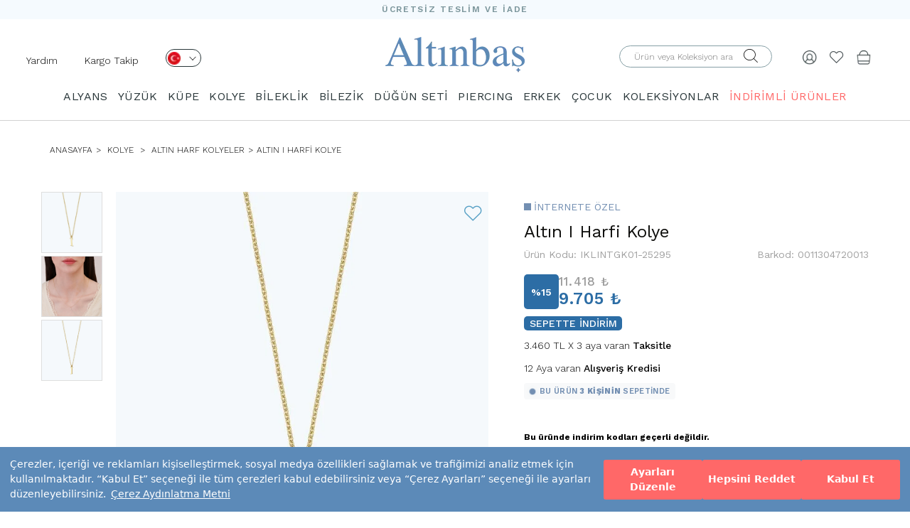

--- FILE ---
content_type: text/html; charset=UTF-8
request_url: https://www.altinbas.com/urun/altin-i-harfi-kolye-iklintgk01-25295
body_size: 99317
content:
    



  



<!DOCTYPE html>
<html lang="tr">

<head>


    <meta charset="utf-8">
    <meta http-equiv="X-UA-Compatible" content="IE=edge">
    <meta name="viewport" content="width=device-width, initial-scale=1">

    <meta name="format-detection" content="telephone=no">

    <meta property="og:site_name" content="Altınbaş" />
    <meta property="fb:admins" content="805125622" />
    <meta name="p:domain_verify" content="239908377025aaf6ebd9926fee70a7a5" />

    <meta name="facebook-domain-verification" content="7zsttl50ladt00qdekrsm40748b0s0" />

    <meta http-equiv="x-dns-prefetch-control" content="on" />
    <link rel="dns-prefetch" href="//fonts.googleapis.com" />
    <link rel="dns-prefetch" href="//img-altinbas.mncdn.com" />
    <link rel="dns-prefetch" href="//scontent.cdninstagram.com" />
    <link rel="dns-prefetch" href="//ajax.cloudflare.com" />
    <link rel="dns-prefetch" href="//revotrack.revotas.com" defer />
    <link rel="dns-prefetch" href="//s3.amazonaws.com" />
    <link rel="dns-prefetch" href="//www.googleadservices.com" defer />
    <link rel="dns-prefetch" href="//cdn.adnboost.com" />
    <link rel="dns-prefetch" href="//code.jquery.com" />
    <link rel="dns-prefetch" href="//www.google-analytics.com" defer />
    <link rel="dns-prefetch" href="//secure.adnxs.com" />
    <link rel="dns-prefetch" href="//www.googletagmanager.com" defer />
    <link rel="dns-prefetch" href="//googleads.g.doubleclick.net" />
    <link rel="dns-prefetch" href="//www.mainadv.com" />
    <link rel="dns-prefetch" href="//public.jetlink.io" defer />
    <link rel="dns-prefetch" href="//8512471.fls.doubleclick.net" defer />
    <link rel="dns-prefetch" href="//static.criteo.net" defer />
    <link rel="dns-prefetch" href="//creativecdn.com" defer />
    <link rel="dns-prefetch" href="//connect.facebook.net" defer />
    <link rel="dns-prefetch" href="//altinbas.revotas.com" defer />
    <link rel="dns-prefetch" href="//www.google.com" />
    <link rel="dns-prefetch" href="//4431932.fls.doubleclick.net" defer />
    <link rel="dns-prefetch" href="//sslwidget.criteo.com" defer />
    <link rel="dns-prefetch" href="//adservice.google.com" />
    <link rel="dns-prefetch" href="//widget.eu.criteo.com" defer />
    <link rel="dns-prefetch" href="//www.facebook.com" />
    <link rel="dns-prefetch" href="//www.altinbasstore.com" />
    <link rel="dns-prefetch" href="//ams.creativecdn.com" />
    <link rel="dns-prefetch" href="//cm.g.doubleclick.net" />
    <link rel="dns-prefetch" href="//pixel.rubiconproject.com" />
    <link rel="dns-prefetch" href="//trc.taboola.com" defer />
    <link rel="dns-prefetch" href="//ad.360yield.com" defer />
    <link rel="dns-prefetch" href="//pixel.advertising.com" />
    <link rel="dns-prefetch" href="//ads.yahoo.com" />
    <link rel="dns-prefetch" href="//sp.analytics.yahoo.com" defer />
    <link rel="dns-prefetch" href="//simage2.pubmatic.com" defer />
    <link rel="dns-prefetch" href="//x.bidswitch.net" />
    <link rel="dns-prefetch" href="//sync.outbrain.com" />
    <link rel="dns-prefetch" href="//us-u.openx.net" />
    <link rel="dns-prefetch" href="//dis.criteo.com" />
    <link rel="dns-prefetch" href="//www.gstatic.com" defer />
    <link rel="dns-prefetch" href="//cm.creativecdn.com" defer />

    <link rel="preconnect" href="https://www.googletagmanager.com">
    <link rel="preconnect" href="https://ajax.googleapis.com">
    <link rel="preconnect" href="https://fonts.gstatic.com">
    <link rel="preconnect" href="https://altinbas.revotas.com">
    <link rel="preconnect" href="https://public.jetlink.io">
    <link rel="preconnect" href="https://cdn.sgmntfy.com">

    <meta name="referrer" content="no-referrer-when-downgrade">



    <script src="https://cdn.segmentify.com/a8126efa-8f3b-4cbf-808d-32d6f9122172/segmentify.js" charset="UTF-8"></script>

    


        <link rel="preload" href="https://fonts.googleapis.com/css?family=Work+Sans:100,200,300,400,500,600,700,800,900&display=swap" as="style">
    <link href="https://fonts.googleapis.com/css?family=Work+Sans:100,200,300,400,500,600,700,800,900&display=swap" rel="stylesheet">
    <meta name="google-site-verification" content="58AGNd-9RWqRJwAYt1hUpokp-RHRhdXnQzixHAQz1m8" />
                                        
    
    <title>Altın I Harfi Kolye / 0011304720013 | Altınbaş</title>


    <meta name="description" content="Altın I Harfi Kolye 0011304720013 modeli en uygun fiyat, sigortalı ve ücretsiz teslimat avantajı ile Altınbaş’ta seni bekliyor." />


    

                <link rel="canonical" href="https://www.altinbas.com/urun/altin-i-harfi-kolye-iklintgk01-25295" />
    
    

        <script type="application/ld+json">
            {
                "@context": "http://schema.org/",
                "@type": "Product",
                "name": "Altın I Harfi Kolye",
                "alternateName": "Altın Harf Kolye Modelleri ve Fiyatları - Altınbaş",
                "image": "https://img-altinbasstore.mncdn.com/resim/urun/IKLINTGK01-25295.JPG",
                "description": "Altın I Harfi Kolye 0011304720013 Altinbas.com’dan en uygun fiyat ile satın alın!",
                "category": "ANASAYFA  > ALTIN > KOLYE > ALTIN HARF KOLYELER",
                "mpn": "0011304720013",
                "sku": "IKLINTGK01-25295",
                "brand": {
                    "@type": "Brand",
                    "name": "Altınbaş"
                },
                "offers": {
                    "@type": "Offer",
                    "url": "https://www.altinbas.com/urun/altin-i-harfi-kolye-iklintgk01-25295",
                     "priceValidUntil": "2026-01-08",
                        "priceCurrency": "TRY",
                        "price": "11418.00",
                        "itemCondition": "https://schema.org/NewCondition",
                        "availability": "https://schema.org/InStock",
                     "seller": {
                        "@type": "Organization",
                        "name": "Altınbaş",
                        "logo": "https://www.altinbas.com/images/logo.png"
                    },
                    "hasMerchantReturnPolicy": {
                        "@type": "MerchantReturnPolicy",
                        "applicableCountry": "TR",
                        "returnPolicyCategory": "https://schema.org/MerchantReturnFiniteReturnWindow",
                        "merchantReturnDays": 14,
                        "returnMethod": "https://schema.org/ReturnByMail",
                        "returnFees": "https://schema.org/FreeReturn"
                    },
                    "shippingDetails": {
                        "@type": "OfferShippingDetails",
                        "shippingDestination": {
                            "@type": "DefinedRegion",
                            "addressCountry": "TR"
                        },
                        "deliveryTime": {
                            "@type": "ShippingDeliveryTime",
                            "handlingTime": {
                                "@type": "QuantitativeValue",
                                "minValue": 0,
                                "maxValue": 0,
                                "unitCode": "d"
                            },
                            "transitTime": {
                                "@type": "QuantitativeValue",
                                "minValue": 2,
                                "maxValue": 5,
                                "unitCode": "d"
                            }
                        },
                        "shippingRate": {
                            "@type": "MonetaryAmount",
                            "value": 0,
                            "currency": "TRY"
                        }
                    }
                }
            }
        </script>

        <meta property="og:title" content="Altın I Harfi Kolye" />
        <meta property="og:site_name" content="Altınbaş" />
        <meta property="og:url" content="https://www.altinbas.com/urun/altin-i-harfi-kolye-iklintgk01-25295" />
        <meta property="og:description" content="Altın I Harfi Kolye 0011304720013 Altinbas.com’dan en uygun fiyat ile satın alın!" />
        <meta property="og:type" content="website" />
        <meta property="og:image" content="https://img-altinbasstore.mncdn.com/resim/urun/IKLINTGK01-25295.JPG" />















        <script type="application/ld+json">
            {

                "@context": "http://schema.org",

                "@type": "BreadcrumbList",

                "itemListElement":

                    [

                        {

                            "@type": "ListItem",

                            "position": 1,

                            "name": "Anasayfa",

                            "item": "https://www.altinbas.com"



                        }
                        ,

                            {

                                "@type": "ListItem",

                                "position": 2,

                                "name": "KOLYE",

                                "item": "https://www.altinbas.com/kolye"



                            }
                        ,

                            {

                                "@type": "ListItem",

                                "position": 3,

                                "name": "Altın Harf Kolyeler",

                                "item": "https://www.altinbas.com/altin-harf-kolyeler"



                            }
                        
                        , {

                            "@type": "ListItem",

                            "position": 4,

                            "name": "Altın I Harfi Kolye",

                                "item": "https://www.altinbas.com/urun/altin-i-harfi-kolye-iklintgk01-25295"





                        }

                    ]

            }
        </script>

    

    <!-- FAVICON FILES -->
    <link href="https://img-altinbas.mncdn.com/favicon.ico" rel="shortcut icon">

    <!-- CSS FILES -->

        <link href="https://img-altinbas.mncdn.com/css/base.css?v22" rel="stylesheet" media="bogus">
    <link href="https://img-altinbas.mncdn.com/css/bootstrap.min.css" rel="stylesheet">
    <link href='https://fonts.googleapis.com/css?family=Open+Sans:400,300,600,700&subset=latin,latin-ext&display=swap'
        rel='stylesheet' type='text/css'>

    
            <link href="/css/style.css?v32" rel="stylesheet">
        <!-- <link href="/css/style_v2.css?v=509831" rel="stylesheet"> -->

    <style>
        [type=checkbox]:checked,
        [type=checkbox]:not(:checked) {
            position: initial;
        }
    </style>

            <link href="https://img-altinbas.mncdn.com/css/owl.carousel.min.css" rel="stylesheet" />
        <link href="https://img-altinbas.mncdn.com/css/ionicons.css" rel="stylesheet" media="bogus">
    
    <link href="https://img-altinbas.mncdn.com/css/jquery.fancybox.min.css?v=2.1.e2" rel="stylesheet" />

    <!-- HTML5 shim and Respond.js for IE8 support of HTML5 elements and media queries -->
    <!-- WARNING: Respond.js doesn't work if you view the page via file:// -->
    <!--[if lt IE 9]>
    <script src="https://oss.maxcdn.com/html5shiv/3.7.2/html5shiv.min.js"></script>
    <script src="https://oss.maxcdn.com/respond/1.4.2/respond.min.js"></script>
    <![endif]-->

    <!-- <script src="https://ajax.googleapis.com/ajax/libs/jquery/2.1.3/jquery.min.js"></script> -->
    <!--<script src="https://img-altinbas.mncdn.com/js/jquery.min.js"></script>-->




    
                


    <script src="https://img-altinbas.mncdn.com/js/jquery/jquery.min.js"></script>


    <script src="https://img-altinbas.mncdn.com/js/jquery/jquery-migrate.min.js"></script>
    <style>
        /* .container{
            content-visibility: auto;
        } */
    </style>
    <script>
        //  $('.container').each(function () {
        //     const $this = $(this);

        //     const intrinsicWidth = this.scrollWidth;
        //     const intrinsicHeight = this.scrollHeight;

        //     $this.css({
        //         'contain-intrinsic-size': `${intrinsicWidth}px ${intrinsicHeight}px`
        //     });

        //     console.log(`Container:`, $this, `Width: ${intrinsicWidth}px, Height: ${intrinsicHeight}px`);
        // });
    </script>

    <script>
        jQuery.event.special.touchstart = {
            setup: function(_, ns, handle) {
                this.addEventListener("touchstart", handle, {
                    passive: !ns.includes("noPreventDefault")
                });
            }
        };
        jQuery.event.special.touchmove = {
            setup: function(_, ns, handle) {
                this.addEventListener("touchmove", handle, {
                    passive: !ns.includes("noPreventDefault")
                });
            }
        };
        jQuery.event.special.wheel = {
            setup: function(_, ns, handle) {
                this.addEventListener("wheel", handle, {
                    passive: true
                });
            }
        };
        jQuery.event.special.mousewheel = {
            setup: function(_, ns, handle) {
                this.addEventListener("mousewheel", handle, {
                    passive: true
                });
            }
        };
    </script>
    <script type="text/javascript">
        $(document).ready(function() {

            $(window).scrollTop(2);


            //use scrollTop here...
        });
    </script>


    <!--    <script src="https://img-altinbas.mncdn.com/js/jquery-2.2.4.min.js"></script>-->

    <!-- CSS FILES -->

            <script src="https://img-altinbas.mncdn.com/js/jquery.bxslider.min.js" type="text/javascript"></script>
    

    <script src="https://img-altinbas.mncdn.com/js/jquery.fancybox.min.js?v=2.1.5"></script>

        

    <script type="text/javascript" src="https://img-altinbas.mncdn.com/javascripts/ajax.min.js" defer></script>

    <script type="text/javascript">
        function ismaxlength(obj) {
            var mlength = obj.getAttribute ? parseInt(obj.getAttribute("maxlength")) : ""
            if (obj.getAttribute && obj.value.length > mlength)
                obj.value = obj.value.substring(0, mlength)
        }


        function MM_jumpMenu(targ, selObj, restore) { //v3.0
            eval(targ + ".location='" + selObj.options[selObj.selectedIndex].value + "'");
            if (restore) selObj.selectedIndex = 0;
        }
    </script>


    
    

    <style>
        .product-box .prod-sablons.owl-carousel .owl-dots.disabled,
        .product-box .prod-sablons.owl-carousel .owl-nav.disabled {
            display: none !important;
        }

        .slider .slider-inner .bx-controls-direction a:hover {
            text-decoration: none !important;
        }

        .insta {
            overflow: hidden;
        }

        .begenEkle.active {
            color: #e4432d !important;
        }


        .see-more {
            display: none !important
        }

        /*section.home-products{height: 1px!important;}*/
        @media (max-width: 991px) {
            .product-box figure img {
                height: auto !important
            }

            .menu .container {
                width: 100%
            }
        }

        .insta .owl-item {
            float: left
        }
    </style>


    <style>
        .product-box .sale-price {
            font-size: 19px !important;
            font-weight: 700 !important;
        }

        .product-box .weightchange {
            font-weight: 400 !important;
            color: #777;
        }


        .product-box .product-name a {
            min-height: 34px;
        }

        .insreturntoback {
            position: fixed;
            bottom: 161px;
            right: 20px;
            width: 60px;
            height: 60px;
            background: url(https://img-altinbas.mncdn.com/images/yukari-cik.png) left no-repeat;
            z-index: 9999999999;
            display: none;
            cursor: pointer;
            background-size: cover;
        }

        .insreturntoback:hover {
            opacity: .9
        }

        @media (max-width: 768px) {

            .product-box figure img {
                height: auto !important;
            }

            .col-xs-6 img {
                min-width: 0 !important
            }
        }

        .load-more-btn-wrapper h2 {
            font-size: 18px;
            line-height: 24px;
        }

        .load-more-btn-wrapper h3 {
            font-size: 16px
        }

        @media screen and (min-width: 991px) {
            header .menu.sticky {
                z-index: 999;
                background-color: #fff;
                position: fixed;
                top: 0;
                width: 100%;

            }
        }

        @media screen and (max-width: 1023px) {

            .cbp-spmenu-push-toleft,
            .cbp-spmenu-push-toleft .navbar-fixed-top {
                left: 0 !important;
            }
        }


        @media (max-width: 767px) {
            #main-menu {
                overflow: auto !important
            }

            /*   header .navbar-default .navbar-nav{
        padding-top: 55px;
        height: calc(100% - 55px)
    }
    header .navbar-default .navbar-nav li .dropdown{
        background: #f8f8f8;
            overflow: auto;
    position: absolute;
    z-index: 999;
    top: 55px;
    left: 0;
    width: 100%;
    height: 100%;
    display: block;
    }
header .navbar-default .navbar-nav li .dropdown span.title {
    /* display: none; */
            display: block;
            margin: 10px 0 0;
            font-size: 18px;
        }

        * /
        }

        .visible-xs,
        .visible-sm,
        .visible-md,
        .visible-lg {
            display: none !important;
        }

        @media (max-width: 767px) {
            .visible-xs {
                display: block !important;
            }
        }

        @media (min-width: 768px) and (max-width: 991px) {
            .visible-sm {
                display: block !important;
            }
        }

        @media (min-width: 992px) and (max-width: 1199px) {
            .visible-md {
                display: block !important;
            }
        }


        @media (max-width: 767px) {
            .hidden-xs {
                display: none !important;
            }
        }

        @media (min-width: 768px) and (max-width: 991px) {
            .hidden-sm {
                display: none !important;
            }
        }

        @media (min-width: 992px) and (max-width: 1199px) {
            .hidden-md {
                display: none !important;
            }
        }

        @media (min-width: 1200px) {
            .hidden-lg {
                display: none !important;
            }
        }

        .vnotify-container.vn-top-right {
            right: 10px;
            top: 10px;
            margin-top: 40px
        }

        .vnotify-container.vn-top-left {
            position: fixed;
            z-index: 9000000;
            top: 10px;
            left: 10px
        }

        .vnotify-container.vn-bottom-right {
            position: fixed;
            z-index: 9000000;
            bottom: 10px;
            right: 10px
        }

        .vnotify-container.vn-bottom-left {
            position: fixed;
            z-index: 9000000;
            bottom: 10px;
            left: 10px
        }

        .vnotify-container.vn-center {
            top: 50%;
            left: 50%;
            transform: translate(-50%, -50%)
        }

        .vnotify-container .vn-close {
            position: absolute;
            top: 3px;
            right: 7px;
            width: 12px;
            height: 15px;
            padding: 2px;
            cursor: pointer
        }

        .vnotify-container .vn-close:after,
        .vnotify-container .vn-close:before {
            content: '';
            position: absolute;
            width: 100%;
            top: 50%;
            height: 2px;
            background: #fff
        }

        .vnotify-container .vn-close:before {
            -webkit-transform: rotate(45deg);
            -moz-transform: rotate(45deg);
            transform: rotate(45deg)
        }

        .vnotify-container .vn-close:after {
            -webkit-transform: rotate(-45deg);
            -moz-transform: rotate(-45deg);
            transform: rotate(-45deg)
        }

        .vnotify-item {
            width: 100%;
            max-width: 505px;
            ;
            padding: 15px;
            position: relative;
            -webkit-border-radius: 5px;
            -moz-border-radius: 5px;
            -ms-border-radius: 5px;
            border-radius: 5px;
            margin-bottom: 15px;
            opacity: .75;
            -ms-filter: "progid:DXImageTransform.Microsoft.Alpha(Opacity=75)";
            filter: alpha(opacity=75)
        }

        .vnotify-item:hover {
            opacity: 1
        }

        .vnotify-info,
        .vnotify-title {
            font-family: Arial, Helvetica, sans-serif
        }

        .vnotify-title {
            font-weight: 700
        }

        .vnotify-info {
            background: #3498db;
            color: #fff
        }

        .vnotify-success {
            background: #2ecc71;
            color: #fff
        }

        .vnotify-error {
            background: #e74c3c;
            color: #fff
        }

        .vnotify-warning {
            background: #f39c12;
            color: #fff
        }

        .vnotify-notify {
            background: #333;
            color: #fff
        }


        .fancybox-skin {
            border: 1px solid #57a0c5 !important;
        }

        .breadcrumb li {
            text-transform: uppercase !important;
            font-size: 12px !important;
        }
    </style>


    <script type="text/javascript">
        window.segLocation = "";
    </script>

    


    
    

    

    
    <link rel="stylesheet" type="text/css" href="https://img-altinbas.mncdn.com/css/seal.css?v3" />
    <script src="https://assets.cookieseal.com/cookie-seal.js"></script>



</head>

<body>
    <script>
        /*
        window.cookieSeal = new CookieSeal({
            tenantId: '64fed607f1acce00132ea301',
            siteId: 'a4d53403-c08b-472d-b19f-2ad9f3e1df6c',
            lang: 'tr', // or 'en' for English
            showLogo: false,
            onChangePreference: function(category, allowed) {
                if (category === 'MarketingCookies' && allowed) {
                    // Initialize marketing scripts / trackers under this comment line
                }
                if (category === 'PerformanceCookies' && allowed) {
                    /// Initialize performance analytics scripts under this comment line
                }
                if (category === 'FunctionalCookies' && allowed) {
                    // Initialize functional analytics scripts under this comment line
                }
            },
        })*/
    </script>    <!--<<section class="search">
    <div class="close-search"><i class="ion-close"></i></div>
      div class="table">
        <div class="inner">
          <form autocomplete="on" role="search" id="form3" name="form1" method="post" action="/ara.php">
          <span class="title">ÜRÜN ARAMA</span>
            <input name="search" type="text" id="keyword2"  placeholder="Aranacak ürün adı veya kodu">
            <div class="clearfix"></div>
            <button type="submit" class="btn-default">ARA</button>
          </form>
        </div>
      </div>
    </section>-->
    <!-- end search -->
    <style type="text/css">

        .slide-home .owl-dot {
            width: 16px;
            height: 16px;
            border: 2px solid #1c2833 !important;
            background: none;
            border-radius: 50%;
            text-indent: -99999px;
        }

        .slide-home .owl-dot.active {
            background: #1c2833;
        }

        .slide-home .owl-carousel {
            display: block;
        }

        .slide-home .owl-carousel .slide-owl-wrap:not(:first-child) {
            display: none;
        }

        .slide-home .owl-carousel img {
            width: 100%;
        }

        .slide-home .owl-prev, .slide-home .owl-next {
            position: absolute;
            top: calc(50% - 20px);

        }

        .slide-home .owl-prev {
            left: 20px;

        }

        .slide-home .owl-next {
            right: 20px;
        }

        .slide-home .owl-prev i, .slide-home .owl-next i {
            font-size: 32px;
        }

        .slide-home .owl-dots {
            display: flex;
            gap: 5px;
            justify-content: center;
            position: relative;
            bottom: 30px;
        }

        @media (max-width: 400px) {
            .right-links {
                padding-right: 0 !important;
            }
        }


        @media (max-width: 340px) {
            .sepethover span {

                right: 0 !important;
                position: absolute;
            }

            .logo img {
                max-width: 105px !important;
            }

            .right-links {
                padding-right: 0 !important;
            }

            .product-single-right .price-box .price {
                font-size: 16px !important;
            }
        }

        header .bottom {
            align-items: center;
            display: flex;
            padding-bottom: 0;
        }

        @media (max-width: 680px) {
            .altkategorilistebox img{
                height: 100%;
            }
            header .right-links {
                padding-top: 0px !important;
            }


            header .col-sm-4 a{
                padding-top: 20px !important;
                padding-bottom: 20px !important;
            }

            header .bottom {
                padding-top: 0px !important;
                padding-bottom: 0px !important;
            }
            header.sticky{
                height: auto!important;
            }
        }

        @media (min-width: 991px) {

            .mt-4 {
                margin-top: 5px;
            }

            .mt-5 {
                margin-top: 5px;
            }

            .mt-10 {
                margin-top: 11px;
            }


        }

        .centered-elements {
            display: flex;
            justify-content: flex-start;
            flex-direction: row-reverse;
        }
    </style>
                        <style>
                            .sub-header{
                                content-visibility: visible;
                                contain-intrinsic-size: 1px 60px;
                                
                            }
                            .urun-detay-container{
                                content-visibility: visible;
                                contain-intrinsic-size: 1px 1094px;
                                
                            }
                        .banner-background{
                                content-visibility: visible;
                                contain-intrinsic-size: 1px 218px;
                                
                            }

                            .altkategorilistebox{
                                content-visibility: auto;
                                contain-intrinsic-size: 1px 400px;
                                
                            }
                            .content-visibility{
                                content-visibility: auto;
                                contain-intrinsic-size: 1px 400px;
                                
                            }
                            .urun-listesi-container{
                                contain-intrinsic-size: 1px 400px;
                                
                        
                            }
                            footer{
                                content-visibility: auto;
                                contain-intrinsic-size: 1px 778px;
                                
                            }
                            .load-more-btn-wrapper{
                                content-visibility: auto;
                                contain-intrinsic-size: 1px 650px;
                                
                            }
                            header{
                                content-visibility: visible;
                                contain-intrinsic-size: 1px 164px;
                                
                            }

                        
                            @media (max-width: 768px) {
                                footer{
                                content-visibility: auto;
                                contain-intrinsic-size: 1px 778px;
                                
                            }
                            header{
                                content-visibility: visible;
                                contain-intrinsic-size: 1px 84px;
                                
                            }
                                .banner-background{
                                    contain-intrinsic-size: 1px 400px;
                                }
                                .urun-listesi-container{
                                    contain-intrinsic-size: 1px 200px;
                                    
                                }
                                .altkategorilistebox {
                                    contain-intrinsic-size: 1px 135px;
                                }
                        
                        } 
                        </style>


    <header>
        <div class="top" style="background: #f5fafe;height: 27px">
            <p style="
                font-size: 12px;
                font-weight: 600;
                font-stretch: normal;
                font-style: normal;
                line-height: 27px;
                letter-spacing: 1.71px;
                text-align: center;
                color: #7b959b;
                margin: 0;">ÜCRETSİZ TESLİM VE İADE</p>
        </div>


        <div class="bottom">
            <div class="col-xs-4 col-sm-4 right-links">
                
                    <script type="text/javascript">
                        $(document).ready(function () {
                            $(".langa").click(function () {

                                lazyLoadImages($('.dropdownlazy'));
                            });
                            $(".menu-op").click(function () {

                                lazyLoadImages($('.dropdownlazy'));
                            });
                            var setImageSrcFromDataAttribute = function (imageElement) {
                                let imageUrl = imageElement.data('src');
                                imageElement.attr('src', imageUrl);
                            }

                            var lazyLoadImages = function (imageElements) {
                                imageElements.each(function () {
                                    setImageSrcFromDataAttribute($(this));
                                });
                            }


                        });
                        $('header .right-links .menu-op a').on("click", function () {
                            $('.opcty').addClass('active');
                            $('header .menu').addClass("active");
                            $('body').css({
                                "overflow-y": "hidden"
                            });
                        });
                    </script>

                    <ul>
                        <li class="hidden-xs hidden-sm mt-10" style="float: left;padding-right: 20px"><a
                                    href="https://www.altinbas.com/musteri-iliskileri/iletisim">Yardım</a></li>
                        <li class="hidden-xs hidden-sm mt-10" style="float: left"><a
                                    href="https://www.altinbas.com/siparislerim.php">Kargo Takip</a></li>
                        <li class=" mt-4   hidden-xs   " style="float: left">
                            <div class="lang">
                                <a class="langa" href="javascript:;" aria-label="Dil Seçimi" onclick="$('.lang .sub').fadeToggle('fast');$(window).trigger('scroll');" style="width: 50px;height: 25px;border-radius: 13.5px;border: solid 1px #2a373a;display: inline-block;padding: 0px 2px;margin-left: 20px;">
                                    <img src="https://img-altinbas.mncdn.com/img/desktop/tr.png" width="18" height="18" alt="">
                                    <i class="el-icon el-arrow-down" style="font-size: 10px;margin-left: 8px;"></i>
                                </a>
                                <div class="sub"
                                     style="z-index: 99;border-radius: 13.5px;border: 1px solid rgb(0, 0, 0);width: 66px;margin-left: 20px;text-align: left;position: absolute;padding: 3px 0px 9px 4px;background: rgb(255, 255, 255);display: none;">
                                    <a href="https://www.altinbas.us/" style="display: block;"><img class="dropdownlazy"
                                                                                                    width="18"
                                                                                                    height="18"
                                                                                                    src="https://img-altinbas.mncdn.com/img/imglazy.png"
                                                                                                    data-src="https://img-altinbas.mncdn.com/img/usa.png"
                                                                                                    alt="English">
                                        US</a>
                                    <a href="https://www.altinbasjewellery.co.uk/" style="display: block;"><img
                                                class="dropdownlazy" src="https://img-altinbas.mncdn.com/img/imglazy.png" alt="English"
                                                data-src="https://img-altinbas.mncdn.com/img/uk.png"> UK</a>
                                    <a href="https://www.altinbas.de/" style=" display: block;"><img
                                                class="dropdownlazy" width="18" height="18" src="https://img-altinbas.mncdn.com/img/imglazy.png"
                                                data-src="https://img-altinbas.mncdn.com/img/de.png" alt="Deutschland"> DE</a>
                                    <a href="https://www.altinbasbijoux.fr" style=" display: block;"><img
                                                class="dropdownlazy" width="18" height="18" src="https://img-altinbas.mncdn.com/img/imglazy.png"
                                                data-src="https://img-altinbas.mncdn.com/img/fr1.png" alt="Française"> FR</a>
                                    <a href="https://www.altinbaskibris.com/" style=" display: block;"><img
                                                class="dropdownlazy" width="18" height="18" src="https://img-altinbas.mncdn.com/img/imglazy.png"
                                                data-src="https://img-altinbas.mncdn.com/img/kktc.png" alt="kktc"> KKTC</a>
                                </div>

                            </div>
                        </li>
                        <li class="visible-xs visible-sm menu-op" style="float: left;"><a href="javascript:;"><i
                                        style="font-size: 18px;" class="el-icon el-burger-2"></i></a></li>
                        <li  class=" search-op visible-xs visible-sm  " style="float: left;margin-left:10px!important;"><a aria-label="Arama" href="javascript:;"><i
                                        style="font-size: 18px;" class="el-icon el-search"></i></a></li>
                        <!-- onclick="$('.mobsearch').fadeToggle()"-->
                    </ul>

                
            </div>

            <div class="logo col-sm-4 col-xs-4" style="padding: 0;text-align: center;"><a
                        href="/"><img src="https://img-altinbas.mncdn.com/images/logo.png?" width="196" height="51"
                                   style="margin: auto;max-width:100%;height: auto " alt="Altınbaş"
                                   title="Altınbaş"></a></div>


            <div class="right-links col-sm-4 col-xs-4">

                <ul class="centered-elements">

                                            <li class="sepethover mt-5"><a href="/sepet.php"><img src="https://img-altinbas.mncdn.com/img/bag.png" style="width: 20px;"
                                                                              width="20" height="20"
                                                                              srcset="https://img-altinbas.mncdn.com/img/bag@2x.png 2x" alt="Sepet">
                                                            </a>
                        
                            
                        </li>

                    

                    <li class="mt-5"><a aria-label="Beğendiklerim" href="/begendiklerim.php"><i class="el-icon el-heart"
                                                                     style="font-size: 20px; color: #394245eb;"></i></a>
                    </li>


                                            <li class="mt-5" id="sign"><a aria-label="Giriş Yap" href="javascript:;"><img src="https://img-altinbas.mncdn.com/img/human.png" style="width: 20px;"
                                                                               width="20" height="20"
                                                                               srcset="https://img-altinbas.mncdn.com/img/human@2x.png 2x" alt=""></a>
                        </li>
                                        <li>

                        <form autocomplete="on" id="form2aradesk" class=" hidden-xs  hidden-sm " role="search" name="form2aradesk"
                              method="post" action="/ara.php" style="width: 240px">
                            <div class="input-container" style="padding-top: 0;position: relative;">
                                <label for="form2aradeskinput" style="top: 5px;position: absolute;
                                    right: 40px;"><i class="el-icon el-search"></i></label>
                                                                <input type="submit"
                                                                    style="opacity: 0;height: 0;width: 40px;height: 30px;position: absolute;right: 30px;background: #fff">
                                                                <input id="form2aradeskinput" name="search" type="text" placeholder="Ürün veya Koleksiyon ara"
                                                                    style="  height: 31px;
                                border-radius: 15.5px;padding: 0 20px;
                                border: solid 1px #87a0a6;">
                            </div>
                        </form>
                    </li>
                </ul>
            </div>
        </div>
        <div class="clearfix">

        </div>
        <form autocomplete="on" id="form2aramobil" role="search" name="form2aramobil" method="post" class="mobsearch" action="/ara.php"
              style="width: 100%;display: none">
            <div class="" style="position: relative;z-index: 999999999;">
                <input id="form2aramobilinput" name="search" type="text" placeholder="Ara"
                       style="border: none;border: 1px solid #e4e4e4;background: #ffffff;height: 50px;color:#929292;width: 100%;">
                <button type="submit"
                        style="position: absolute;right: 0;background-color: #ff6868;display: block;top: 0;line-height: 50px;font-size: 15px;padding: 0 20px;color: #fff;height: 50px;">
                    ARA
                </button>
            </div>
        </form>
                    <div class="menu">
                                    <div class="menu-top"><a href="javascript:;" aria-label="Kapat" class="close"><i class="el-icon el-close"></i></a>
                        <p style="float: right;margin: 0;line-height: 80px;padding: 0 5px;">

                            <a href="https://www.altinbas.us/"><img width="18" class="dropdownlazy" height="18"
                                                                    src="https://img-altinbas.mncdn.com/img/imglazy.png" data-src="https://img-altinbas.mncdn.com/img/usa.png"
                                                                    alt="English"></a> /
                            <a href="https://www.altinbasjewellery.co.uk/"><img class="dropdownlazy" width="18" height="18"
                                                                                src="https://img-altinbas.mncdn.com/img/imglazy.png"
                                                                                data-src="https://img-altinbas.mncdn.com/img/uk.png" alt="English"></a> /
                            <a href="https://www.altinbas.de/"><img class="dropdownlazy" width="18" height="18"
                                                                    src="https://img-altinbas.mncdn.com/img/imglazy.png" data-src="https://img-altinbas.mncdn.com/img/de.png"
                                                                    alt="Deutsche"></a> /
                            <a href="https://www.altinbasbijoux.fr"><img class="dropdownlazy" width="18" height="18"
                                                                        src="https://img-altinbas.mncdn.com/img/imglazy.png" data-src="https://img-altinbas.mncdn.com/img/fr1.png"
                                                                        alt="Française"></a> /
                            <a href="https://www.altinbaskibris.com/" target="_blank"><img class="dropdownlazy" width="18"
                                                                                        height="18"
                                                                                        src="https://img-altinbas.mncdn.com/img/imglazy.png"
                                                                                        data-src="https://img-altinbas.mncdn.com/img/kktc.png"
                                                                                        alt="Bulgaria"></a>
                        </p>
                    </div>

                                <style>

                    .breadcrumb {
                        width: max-content;
                        display: -webkit-box;
                        overflow: auto;
                    }

                    .breadcrumb li {
                        display: contents;
                    }

                    .breadcrumb li {
                        text-transform: uppercase !important;
                        font-size: 12px !important;
                    }

                    .modal-backdrop.in {
                        opacity: 0 !important;
                    }


                    .product-box figure img {
                        width: auto !important;
                    }

                    @media (max-width: 991px) {
                        header .menu ul li:hover .sub-menu {
                            display: none
                        }

                        header .menu ul li .sub-menu {
                            display: none
                        }

                        header .menu ul li .sub-menu.active {
                            display: block
                        }

                        header .menu ul li .sub-menu li a {
                            font-size: 13px !important;
                        }
                    }
                </style>
                <ul>
                    <!--<li><a href="/" onclick="window.location.href='https://www.altinbas.com'">ANASAYFA <i style="padding-right: 7px;line-height: 30px;font-weight: bold;" class="el-icon el-right visible-xs"></i></a></li>-->
        <li>
            <a href="/alyans" class="hidden-xs hidden-sm" >ALYANS  </a>
            <a href="javascript:;" class="visible-xs visible-sm hasSubmenu" onclick="$(this).parent().find('.sub-menu').toggleClass('active');$(this).find('i').fadeToggle();" >ALYANS <i style="line-height: 30px;font-size: 30px;font-style: normal;font-weight: 300;">+ </i> </a>
            <div class="sub-menu">
            <a href="/alyans" class="visible-xs visible-sm ">  Tüm  Alyans Modelleri   </a>
                
    <div class="container">



                                                <div class="col-lg-3 col-md-6">

                            <span class="title">PIRLANTA</span>
                            <ul>

                                                        <li> <a href="/pirlanta-alyanslar">Pırlanta Alyanslar <i
                                        style=" line-height: 14px; font-size: 11px;font-weight:bold; "
                                        class="el-icon el-right visible-xs"></i></a> </li>
                                                                            </ul>

                    </div>
                                <!-- end col-2 -->
                                                        <div class="col-lg-3 col-md-6">

                            <span class="title">ALTIN</span>
                            <ul>

                                                        <li> <a href="/altin-alyanslar">Altın Alyanslar <i
                                        style=" line-height: 14px; font-size: 11px;font-weight:bold; "
                                        class="el-icon el-right visible-xs"></i></a> </li>
                                                        <li> <a href="/klasik-alyanslar">Klasik Alyanslar <i
                                        style=" line-height: 14px; font-size: 11px;font-weight:bold; "
                                        class="el-icon el-right visible-xs"></i></a> </li>
                                                        <li> <a href="/beyaz-altin-alyanslar">Beyaz Altın Alyanslar <i
                                        style=" line-height: 14px; font-size: 11px;font-weight:bold; "
                                        class="el-icon el-right visible-xs"></i></a> </li>
                                                                            </ul>

                    </div>
                                <!-- end col-2 -->
                                                                        <!-- end col-2 -->
                                                                        <!-- end col-2 -->
                

        




                    <div class="col-md-6 col-sm-12 pull-right hidden-xs hidden-sm">
                <a href="/alyans"><img src="https://img-altinbas.mncdn.com/load.gif"
                        data-original="https://img-altinbas.mncdn.com/resim/kategori/altin-alyans.jpg" width="794" height="281"
                        class="lazyloadmnl img-responsive" alt="ALYANS" /></a>
            </div>
        

    </div>            </div>

        </li>
            <li>
            <a href="/yuzuk" class="hidden-xs hidden-sm" >YÜZÜK  </a>
            <a href="javascript:;" class="visible-xs visible-sm hasSubmenu" onclick="$(this).parent().find('.sub-menu').toggleClass('active');$(this).find('i').fadeToggle();" >YÜZÜK <i style="line-height: 30px;font-size: 30px;font-style: normal;font-weight: 300;">+ </i> </a>
            <div class="sub-menu">
            <a href="/yuzuk" class="visible-xs visible-sm ">  Tüm  Yüzük Modelleri   </a>
                
    <div class="container">



                                                <div class="col-lg-3 col-md-6">

                            <span class="title">PIRLANTA</span>
                            <ul>

                                                        <li> <a href="/pirlanta-tektas-yuzukler">Pırlanta Tektaş Yüzükler <i
                                        style=" line-height: 14px; font-size: 11px;font-weight:bold; "
                                        class="el-icon el-right visible-xs"></i></a> </li>
                                                        <li> <a href="/pirlanta-baget-yuzukler">Pırlanta Baget Yüzükler <i
                                        style=" line-height: 14px; font-size: 11px;font-weight:bold; "
                                        class="el-icon el-right visible-xs"></i></a> </li>
                                                        <li> <a href="/pirlanta-tria-yuzukler">Pırlanta Tria Yüzükler <i
                                        style=" line-height: 14px; font-size: 11px;font-weight:bold; "
                                        class="el-icon el-right visible-xs"></i></a> </li>
                                                        <li> <a href="/pirlanta-bestas-yuzukler">Pırlanta Beştaş Yüzükler <i
                                        style=" line-height: 14px; font-size: 11px;font-weight:bold; "
                                        class="el-icon el-right visible-xs"></i></a> </li>
                                                        <li> <a href="/pirlanta-tamtur-yuzukler">Pırlanta Tamtur Yüzükler <i
                                        style=" line-height: 14px; font-size: 11px;font-weight:bold; "
                                        class="el-icon el-right visible-xs"></i></a> </li>
                                                        <li> <a href="/pirlanta-fantazi-yuzukler">Pırlanta Yüzükler <i
                                        style=" line-height: 14px; font-size: 11px;font-weight:bold; "
                                        class="el-icon el-right visible-xs"></i></a> </li>
                                                        <li> <a href="/pirlanta-safir-yuzukler">Safir Yüzükler <i
                                        style=" line-height: 14px; font-size: 11px;font-weight:bold; "
                                        class="el-icon el-right visible-xs"></i></a> </li>
                                                        <li> <a href="/elmas-yuzukler">Elmas Yüzükler <i
                                        style=" line-height: 14px; font-size: 11px;font-weight:bold; "
                                        class="el-icon el-right visible-xs"></i></a> </li>
                                                        <li> <a href="/pirlanta-yakut-yuzukler">Yakut Yüzükler <i
                                        style=" line-height: 14px; font-size: 11px;font-weight:bold; "
                                        class="el-icon el-right visible-xs"></i></a> </li>
                                                        <li> <a href="/pirlanta-zumrut-yuzukler">Zümrüt Yüzükler <i
                                        style=" line-height: 14px; font-size: 11px;font-weight:bold; "
                                        class="el-icon el-right visible-xs"></i></a> </li>
                                                                            </ul>

                    </div>
                                <!-- end col-2 -->
                                                        <div class="col-lg-3 col-md-6">

                            <span class="title">ALTIN</span>
                            <ul>

                                                        <li> <a href="/altin-yuzukler">Altın Yüzükler <i
                                        style=" line-height: 14px; font-size: 11px;font-weight:bold; "
                                        class="el-icon el-right visible-xs"></i></a> </li>
                                                        <li> <a href="/altin-tektas-yuzukler">Altın Tektaş Yüzükler <i
                                        style=" line-height: 14px; font-size: 11px;font-weight:bold; "
                                        class="el-icon el-right visible-xs"></i></a> </li>
                                                        <li> <a href="/altin-bestas-yuzukler">Altın Beştaş Yüzükler <i
                                        style=" line-height: 14px; font-size: 11px;font-weight:bold; "
                                        class="el-icon el-right visible-xs"></i></a> </li>
                                                        <li> <a href="/altin-baget-yuzukler">Altın Baget Yüzükler <i
                                        style=" line-height: 14px; font-size: 11px;font-weight:bold; "
                                        class="el-icon el-right visible-xs"></i></a> </li>
                                                        <li> <a href="/altin-tamtur-yuzukler">Altın Tamtur Yüzükler <i
                                        style=" line-height: 14px; font-size: 11px;font-weight:bold; "
                                        class="el-icon el-right visible-xs"></i></a> </li>
                                                        <li> <a href="/altin-harf-yuzukler">Altın Harf Yüzükler <i
                                        style=" line-height: 14px; font-size: 11px;font-weight:bold; "
                                        class="el-icon el-right visible-xs"></i></a> </li>
                                                        <li> <a href="/22-ayar-altin-yuzukler">22 Ayar Altın Yüzükler <i
                                        style=" line-height: 14px; font-size: 11px;font-weight:bold; "
                                        class="el-icon el-right visible-xs"></i></a> </li>
                                                        <li> <a href="/22-ayar-bestas-yuzukler">22 Ayar Beştaş Yüzükler <i
                                        style=" line-height: 14px; font-size: 11px;font-weight:bold; "
                                        class="el-icon el-right visible-xs"></i></a> </li>
                                                                            </ul>

                    </div>
                                <!-- end col-2 -->
                                                                        <!-- end col-2 -->
                                                                        <!-- end col-2 -->
                

        




                    <div class="col-md-6 col-sm-12 pull-right hidden-xs hidden-sm">
                <a href="/yuzuk"><img src="https://img-altinbas.mncdn.com/load.gif"
                        data-original="https://img-altinbas.mncdn.com/resim/kategori/altin-yuzuk.jpg" width="794" height="281"
                        class="lazyloadmnl img-responsive" alt="YÜZÜK" /></a>
            </div>
        

    </div>            </div>

        </li>
            <li>
            <a href="/kupe" class="hidden-xs hidden-sm" >KÜPE  </a>
            <a href="javascript:;" class="visible-xs visible-sm hasSubmenu" onclick="$(this).parent().find('.sub-menu').toggleClass('active');$(this).find('i').fadeToggle();" >KÜPE <i style="line-height: 30px;font-size: 30px;font-style: normal;font-weight: 300;">+ </i> </a>
            <div class="sub-menu">
            <a href="/kupe" class="visible-xs visible-sm ">  Tüm  Küpe Modelleri   </a>
                
    <div class="container">



                                                <div class="col-lg-3 col-md-6">

                            <span class="title">PIRLANTA</span>
                            <ul>

                                                        <li> <a href="/pirlanta-fantazi-kupeler">Pırlanta Küpeler <i
                                        style=" line-height: 14px; font-size: 11px;font-weight:bold; "
                                        class="el-icon el-right visible-xs"></i></a> </li>
                                                        <li> <a href="/pirlanta-baget-kupeler">Pırlanta Baget Küpeler <i
                                        style=" line-height: 14px; font-size: 11px;font-weight:bold; "
                                        class="el-icon el-right visible-xs"></i></a> </li>
                                                        <li> <a href="/pirlanta-tektas-kupeler">Pırlanta Tektaş Küpeler <i
                                        style=" line-height: 14px; font-size: 11px;font-weight:bold; "
                                        class="el-icon el-right visible-xs"></i></a> </li>
                                                        <li> <a href="/pirlanta-halka-kupeler">Pırlanta Halka Küpeler <i
                                        style=" line-height: 14px; font-size: 11px;font-weight:bold; "
                                        class="el-icon el-right visible-xs"></i></a> </li>
                                                        <li> <a href="/pirlanta-inci-kupeler">Pırlanta İnci Küpeler <i
                                        style=" line-height: 14px; font-size: 11px;font-weight:bold; "
                                        class="el-icon el-right visible-xs"></i></a> </li>
                                                        <li> <a href="/elmas-kupeler">Elmas Küpeler <i
                                        style=" line-height: 14px; font-size: 11px;font-weight:bold; "
                                        class="el-icon el-right visible-xs"></i></a> </li>
                                                        <li> <a href="/pirlanta-safir-kupeler">Safir Küpeler <i
                                        style=" line-height: 14px; font-size: 11px;font-weight:bold; "
                                        class="el-icon el-right visible-xs"></i></a> </li>
                                                        <li> <a href="/pirlanta-yakut-kupeler">Yakut Küpeler <i
                                        style=" line-height: 14px; font-size: 11px;font-weight:bold; "
                                        class="el-icon el-right visible-xs"></i></a> </li>
                                                        <li> <a href="/pirlanta-zumrut-kupeler">Zümrüt Küpeler <i
                                        style=" line-height: 14px; font-size: 11px;font-weight:bold; "
                                        class="el-icon el-right visible-xs"></i></a> </li>
                                                                            </ul>

                    </div>
                                <!-- end col-2 -->
                                                        <div class="col-lg-3 col-md-6">

                            <span class="title">ALTIN</span>
                            <ul>

                                                        <li> <a href="/altin-kupeler">Altın Küpeler <i
                                        style=" line-height: 14px; font-size: 11px;font-weight:bold; "
                                        class="el-icon el-right visible-xs"></i></a> </li>
                                                        <li> <a href="/altin-top-kupeler">Top Küpeler <i
                                        style=" line-height: 14px; font-size: 11px;font-weight:bold; "
                                        class="el-icon el-right visible-xs"></i></a> </li>
                                                        <li> <a href="/altin-halka-kupeler">Halka Küpeler <i
                                        style=" line-height: 14px; font-size: 11px;font-weight:bold; "
                                        class="el-icon el-right visible-xs"></i></a> </li>
                                                        <li> <a href="/inci-kupeler">İnci Küpeler <i
                                        style=" line-height: 14px; font-size: 11px;font-weight:bold; "
                                        class="el-icon el-right visible-xs"></i></a> </li>
                                                        <li> <a href="/22-ayar-altin-kupeler">22 Ayar Altın Küpeler <i
                                        style=" line-height: 14px; font-size: 11px;font-weight:bold; "
                                        class="el-icon el-right visible-xs"></i></a> </li>
                                                        <li> <a href="/harf-kupeler">Harf Küpeler <i
                                        style=" line-height: 14px; font-size: 11px;font-weight:bold; "
                                        class="el-icon el-right visible-xs"></i></a> </li>
                                                                            </ul>

                    </div>
                                <!-- end col-2 -->
                                                                        <!-- end col-2 -->
                                                                        <!-- end col-2 -->
                

        




                    <div class="col-md-6 col-sm-12 pull-right hidden-xs hidden-sm">
                <a href="/kupe"><img src="https://img-altinbas.mncdn.com/load.gif"
                        data-original="https://img-altinbas.mncdn.com/resim/kategori/altin-kupe.jpg" width="794" height="281"
                        class="lazyloadmnl img-responsive" alt="KÜPE" /></a>
            </div>
        

    </div>            </div>

        </li>
            <li>
            <a href="/kolye" class="hidden-xs hidden-sm" >KOLYE  </a>
            <a href="javascript:;" class="visible-xs visible-sm hasSubmenu" onclick="$(this).parent().find('.sub-menu').toggleClass('active');$(this).find('i').fadeToggle();" >KOLYE <i style="line-height: 30px;font-size: 30px;font-style: normal;font-weight: 300;">+ </i> </a>
            <div class="sub-menu">
            <a href="/kolye" class="visible-xs visible-sm ">  Tüm  Kolye Modelleri   </a>
                
    <div class="container">



                                                <div class="col-lg-3 col-md-6">

                            <span class="title">PIRLANTA</span>
                            <ul>

                                                        <li> <a href="/pirlanta-kolyeler">Pırlanta Kolyeler <i
                                        style=" line-height: 14px; font-size: 11px;font-weight:bold; "
                                        class="el-icon el-right visible-xs"></i></a> </li>
                                                        <li> <a href="/pirlanta-tektas-kolyeler">Pırlanta Tektaş Kolyeler <i
                                        style=" line-height: 14px; font-size: 11px;font-weight:bold; "
                                        class="el-icon el-right visible-xs"></i></a> </li>
                                                        <li> <a href="/pirlanta-baget-kolyeler">Pırlanta Baget Kolyeler <i
                                        style=" line-height: 14px; font-size: 11px;font-weight:bold; "
                                        class="el-icon el-right visible-xs"></i></a> </li>
                                                        <li> <a href="/pirlanta-inci-kolyeler">Pırlanta İnci Kolyeler <i
                                        style=" line-height: 14px; font-size: 11px;font-weight:bold; "
                                        class="el-icon el-right visible-xs"></i></a> </li>
                                                        <li> <a href="/elmas-kolyeler">Elmas Kolyeler <i
                                        style=" line-height: 14px; font-size: 11px;font-weight:bold; "
                                        class="el-icon el-right visible-xs"></i></a> </li>
                                                        <li> <a href="/pirlantali-harf-kolye">Pırlanta Harf Kolyeler <i
                                        style=" line-height: 14px; font-size: 11px;font-weight:bold; "
                                        class="el-icon el-right visible-xs"></i></a> </li>
                                                        <li> <a href="/pirlanta-yakut-kolyeler">Yakut Kolyeler <i
                                        style=" line-height: 14px; font-size: 11px;font-weight:bold; "
                                        class="el-icon el-right visible-xs"></i></a> </li>
                                                        <li> <a href="/pirlanta-safir-kolyeler">Safir Kolyeler <i
                                        style=" line-height: 14px; font-size: 11px;font-weight:bold; "
                                        class="el-icon el-right visible-xs"></i></a> </li>
                                                        <li> <a href="/pirlanta-zumrut-kolyeler">Zümrüt Kolyeler <i
                                        style=" line-height: 14px; font-size: 11px;font-weight:bold; "
                                        class="el-icon el-right visible-xs"></i></a> </li>
                                                                            </ul>

                    </div>
                                <!-- end col-2 -->
                                                        <div class="col-lg-3 col-md-6">

                            <span class="title">ALTIN</span>
                            <ul>

                                                        <li> <a href="/altin-kolyeler">Altın Kolyeler <i
                                        style=" line-height: 14px; font-size: 11px;font-weight:bold; "
                                        class="el-icon el-right visible-xs"></i></a> </li>
                                                        <li> <a href="/altin-zincir-kolyeler">Altın Zincir Kolyeler <i
                                        style=" line-height: 14px; font-size: 11px;font-weight:bold; "
                                        class="el-icon el-right visible-xs"></i></a> </li>
                                                        <li> <a href="/altin-harf-kolyeler">Altın Harf Kolyeler <i
                                        style=" line-height: 14px; font-size: 11px;font-weight:bold; "
                                        class="el-icon el-right visible-xs"></i></a> </li>
                                                        <li> <a href="/isim-kolye">İsimli Altın Kolyeler <i
                                        style=" line-height: 14px; font-size: 11px;font-weight:bold; "
                                        class="el-icon el-right visible-xs"></i></a> </li>
                                                        <li> <a href="/altin-kar-tanesi-kolyeler">Altın Kar Tanesi Kolyeler <i
                                        style=" line-height: 14px; font-size: 11px;font-weight:bold; "
                                        class="el-icon el-right visible-xs"></i></a> </li>
                                                        <li> <a href="/sonsuzluk-kolyeleri">Sonsuzluk Kolyeleri <i
                                        style=" line-height: 14px; font-size: 11px;font-weight:bold; "
                                        class="el-icon el-right visible-xs"></i></a> </li>
                                                        <li> <a href="/altin-inci-kolyeler">İnci Kolyeler <i
                                        style=" line-height: 14px; font-size: 11px;font-weight:bold; "
                                        class="el-icon el-right visible-xs"></i></a> </li>
                                                        <li> <a href="/nisan-kolyeleri">Nişan Kolyeleri <i
                                        style=" line-height: 14px; font-size: 11px;font-weight:bold; "
                                        class="el-icon el-right visible-xs"></i></a> </li>
                                                        <li> <a href="/22-ayar-altin-kolyeler">22 Ayar Altın Kolyeler <i
                                        style=" line-height: 14px; font-size: 11px;font-weight:bold; "
                                        class="el-icon el-right visible-xs"></i></a> </li>
                                                        <li> <a href="/22-ayar-altin-cerceve-kolye">22 Ayar Altın Çerçeve Kolyeler <i
                                        style=" line-height: 14px; font-size: 11px;font-weight:bold; "
                                        class="el-icon el-right visible-xs"></i></a> </li>
                                                                            </ul>

                    </div>
                                <!-- end col-2 -->
                                                                        <!-- end col-2 -->
                                                                        <!-- end col-2 -->
                

        




                    <div class="col-md-6 col-sm-12 pull-right hidden-xs hidden-sm">
                <a href="/kolye"><img src="https://img-altinbas.mncdn.com/load.gif"
                        data-original="https://img-altinbas.mncdn.com/resim/kategori/altin-kolye.jpg" width="794" height="281"
                        class="lazyloadmnl img-responsive" alt="KOLYE" /></a>
            </div>
        

    </div>            </div>

        </li>
            <li>
            <a href="/bileklik" class="hidden-xs hidden-sm" >BİLEKLİK  </a>
            <a href="javascript:;" class="visible-xs visible-sm hasSubmenu" onclick="$(this).parent().find('.sub-menu').toggleClass('active');$(this).find('i').fadeToggle();" >BİLEKLİK <i style="line-height: 30px;font-size: 30px;font-style: normal;font-weight: 300;">+ </i> </a>
            <div class="sub-menu">
            <a href="/bileklik" class="visible-xs visible-sm ">  Tüm  Bileklik Modelleri   </a>
                
    <div class="container">



                                                <div class="col-lg-3 col-md-6">

                            <span class="title">PIRLANTA</span>
                            <ul>

                                                        <li> <a href="/pirlanta-bileklikler">Pırlanta Bileklikler <i
                                        style=" line-height: 14px; font-size: 11px;font-weight:bold; "
                                        class="el-icon el-right visible-xs"></i></a> </li>
                                                        <li> <a href="/pirlanta-su-yolu-bileklikler">Pırlanta Su Yolu Bileklikler <i
                                        style=" line-height: 14px; font-size: 11px;font-weight:bold; "
                                        class="el-icon el-right visible-xs"></i></a> </li>
                                                        <li> <a href="/pirlanta-baget-bileklikler">Pırlanta Baget Bileklikler <i
                                        style=" line-height: 14px; font-size: 11px;font-weight:bold; "
                                        class="el-icon el-right visible-xs"></i></a> </li>
                                                        <li> <a href="/pirlanta-sahmeran-bileklikler">Pırlanta Şahmeran Bileklik <i
                                        style=" line-height: 14px; font-size: 11px;font-weight:bold; "
                                        class="el-icon el-right visible-xs"></i></a> </li>
                                                        <li> <a href="/elmas-bileklikler">Elmas Bileklikler <i
                                        style=" line-height: 14px; font-size: 11px;font-weight:bold; "
                                        class="el-icon el-right visible-xs"></i></a> </li>
                                                        <li> <a href="/pirlanta-safir-bileklikler">Safir Bileklikler <i
                                        style=" line-height: 14px; font-size: 11px;font-weight:bold; "
                                        class="el-icon el-right visible-xs"></i></a> </li>
                                                        <li> <a href="/pirlanta-yakut-bileklikler">Yakut Bileklikler <i
                                        style=" line-height: 14px; font-size: 11px;font-weight:bold; "
                                        class="el-icon el-right visible-xs"></i></a> </li>
                                                        <li> <a href="/pirlanta-zumrut-bileklikler">Zümrüt Bileklikler <i
                                        style=" line-height: 14px; font-size: 11px;font-weight:bold; "
                                        class="el-icon el-right visible-xs"></i></a> </li>
                                                                            </ul>

                    </div>
                                <!-- end col-2 -->
                                                        <div class="col-lg-3 col-md-6">

                            <span class="title">ALTIN</span>
                            <ul>

                                                        <li> <a href="/altin-bileklikler">Altın Bileklikler <i
                                        style=" line-height: 14px; font-size: 11px;font-weight:bold; "
                                        class="el-icon el-right visible-xs"></i></a> </li>
                                                        <li> <a href="/isimli-bileklikler">İsimli Bileklikler <i
                                        style=" line-height: 14px; font-size: 11px;font-weight:bold; "
                                        class="el-icon el-right visible-xs"></i></a> </li>
                                                        <li> <a href="/altin-zincir-bileklik">Altın Zincir Bileklikler <i
                                        style=" line-height: 14px; font-size: 11px;font-weight:bold; "
                                        class="el-icon el-right visible-xs"></i></a> </li>
                                                        <li> <a href="/harfli-altin-bileklik">Harfli Bileklikler <i
                                        style=" line-height: 14px; font-size: 11px;font-weight:bold; "
                                        class="el-icon el-right visible-xs"></i></a> </li>
                                                        <li> <a href="/trabzon-hasiri-bileklikler">Trabzon Hasırı Bileklikler <i
                                        style=" line-height: 14px; font-size: 11px;font-weight:bold; "
                                        class="el-icon el-right visible-xs"></i></a> </li>
                                                        <li> <a href="/altin-sahmeranlar">Altın Şahmeran Bileklikler <i
                                        style=" line-height: 14px; font-size: 11px;font-weight:bold; "
                                        class="el-icon el-right visible-xs"></i></a> </li>
                                                        <li> <a href="/ipli-altin-bileklik">İpli Bileklikler <i
                                        style=" line-height: 14px; font-size: 11px;font-weight:bold; "
                                        class="el-icon el-right visible-xs"></i></a> </li>
                                                        <li> <a href="/inci-bileklikler">İnci Bileklikler <i
                                        style=" line-height: 14px; font-size: 11px;font-weight:bold; "
                                        class="el-icon el-right visible-xs"></i></a> </li>
                                                        <li> <a href="/22-ayar-altin-bileklikler">22 Ayar Altın Bileklikler <i
                                        style=" line-height: 14px; font-size: 11px;font-weight:bold; "
                                        class="el-icon el-right visible-xs"></i></a> </li>
                                                        <li> <a href="/altin-halhallar">Altın Halhallar <i
                                        style=" line-height: 14px; font-size: 11px;font-weight:bold; "
                                        class="el-icon el-right visible-xs"></i></a> </li>
                                                                            </ul>

                    </div>
                                <!-- end col-2 -->
                                                                        <!-- end col-2 -->
                                                                        <!-- end col-2 -->
                

        




                    <div class="col-md-6 col-sm-12 pull-right hidden-xs hidden-sm">
                <a href="/bileklik"><img src="https://img-altinbas.mncdn.com/load.gif"
                        data-original="https://img-altinbas.mncdn.com/resim/kategori/altin-bileklik.jpg" width="794" height="281"
                        class="lazyloadmnl img-responsive" alt="BİLEKLİK" /></a>
            </div>
        

    </div>            </div>

        </li>
            <li>
            <a href="/bilezik" class="hidden-xs hidden-sm" >BİLEZİK  </a>
            <a href="javascript:;" class="visible-xs visible-sm hasSubmenu" onclick="$(this).parent().find('.sub-menu').toggleClass('active');$(this).find('i').fadeToggle();" >BİLEZİK <i style="line-height: 30px;font-size: 30px;font-style: normal;font-weight: 300;">+ </i> </a>
            <div class="sub-menu">
            <a href="/bilezik" class="visible-xs visible-sm ">  Tüm  Bilezik Modelleri   </a>
                
    <div class="container">



                                                <div class="col-lg-3 col-md-6">

                            <span class="title">PIRLANTA</span>
                            <ul>

                                                        <li> <a href="/pirlanta-kelepce-bilezikler">Pırlanta Bilezikler <i
                                        style=" line-height: 14px; font-size: 11px;font-weight:bold; "
                                        class="el-icon el-right visible-xs"></i></a> </li>
                                                        <li> <a href="/elmas-bilezikler">Elmas Bilezikler <i
                                        style=" line-height: 14px; font-size: 11px;font-weight:bold; "
                                        class="el-icon el-right visible-xs"></i></a> </li>
                                                                            </ul>

                    </div>
                                <!-- end col-2 -->
                                                        <div class="col-lg-3 col-md-6">

                            <span class="title">ALTIN</span>
                            <ul>

                                                        <li> <a href="/altin-kelepce-bilezikler">Kelepçe Bilezikler <i
                                        style=" line-height: 14px; font-size: 11px;font-weight:bold; "
                                        class="el-icon el-right visible-xs"></i></a> </li>
                                                        <li> <a href="/22-ayar-altin-bilezikler">22 Ayar Altın Bilezikler <i
                                        style=" line-height: 14px; font-size: 11px;font-weight:bold; "
                                        class="el-icon el-right visible-xs"></i></a> </li>
                                                                            </ul>

                    </div>
                                <!-- end col-2 -->
                                                                        <!-- end col-2 -->
                                                                        <!-- end col-2 -->
                

        




                    <div class="col-md-6 col-sm-12 pull-right hidden-xs hidden-sm">
                <a href="/bilezik"><img src="https://img-altinbas.mncdn.com/load.gif"
                        data-original="https://img-altinbas.mncdn.com/resim/kategori/altin-bilezik.jpg" width="794" height="281"
                        class="lazyloadmnl img-responsive" alt="BİLEZİK" /></a>
            </div>
        

    </div>            </div>

        </li>
            <li>
            <a href="/set" class="hidden-xs hidden-sm" >DÜĞÜN SETİ  </a>
            <a href="javascript:;" class="visible-xs visible-sm hasSubmenu" onclick="$(this).parent().find('.sub-menu').toggleClass('active');$(this).find('i').fadeToggle();" >DÜĞÜN SETİ <i style="line-height: 30px;font-size: 30px;font-style: normal;font-weight: 300;">+ </i> </a>
            <div class="sub-menu">
            <a href="/set" class="visible-xs visible-sm ">  Tüm  Düğün Seti Modelleri   </a>
                
    <div class="container">



                                                <div class="col-lg-3 col-md-6">

                            <span class="title">PIRLANTA</span>
                            <ul>

                                                        <li> <a href="/elmas-setler">Elmas Setler <i
                                        style=" line-height: 14px; font-size: 11px;font-weight:bold; "
                                        class="el-icon el-right visible-xs"></i></a> </li>
                                                        <li> <a href="/pirlanta-setler">Pırlanta Setler <i
                                        style=" line-height: 14px; font-size: 11px;font-weight:bold; "
                                        class="el-icon el-right visible-xs"></i></a> </li>
                                                                            </ul>

                    </div>
                                <!-- end col-2 -->
                                                        <div class="col-lg-3 col-md-6">

                            <span class="title">ALTIN</span>
                            <ul>

                                                        <li> <a href="/altin-setler">Altın Düğün Setleri <i
                                        style=" line-height: 14px; font-size: 11px;font-weight:bold; "
                                        class="el-icon el-right visible-xs"></i></a> </li>
                                                        <li> <a href="/altin-nisan-setleri">Altın Nişan Setleri <i
                                        style=" line-height: 14px; font-size: 11px;font-weight:bold; "
                                        class="el-icon el-right visible-xs"></i></a> </li>
                                                        <li> <a href="/altin-mini-setler">Altın Mini Setler <i
                                        style=" line-height: 14px; font-size: 11px;font-weight:bold; "
                                        class="el-icon el-right visible-xs"></i></a> </li>
                                                        <li> <a href="/inci-setler">İnci Setler <i
                                        style=" line-height: 14px; font-size: 11px;font-weight:bold; "
                                        class="el-icon el-right visible-xs"></i></a> </li>
                                                        <li> <a href="/22-ayar-altin-setler">22 Ayar Altın Setler <i
                                        style=" line-height: 14px; font-size: 11px;font-weight:bold; "
                                        class="el-icon el-right visible-xs"></i></a> </li>
                                                        <li> <a href="/altin-su-yolu-setler">Altın Su Yolu Setler <i
                                        style=" line-height: 14px; font-size: 11px;font-weight:bold; "
                                        class="el-icon el-right visible-xs"></i></a> </li>
                                                                            </ul>

                    </div>
                                <!-- end col-2 -->
                                                                        <!-- end col-2 -->
                                                                        <!-- end col-2 -->
                

        




                    <div class="col-md-6 col-sm-12 pull-right hidden-xs hidden-sm">
                <a href="/altin-setler"><img src="https://img-altinbas.mncdn.com/load.gif"
                        data-original="https://img-altinbas.mncdn.com/resim/kategori/altin-set.jpg" width="794" height="281"
                        class="lazyloadmnl img-responsive" alt="DÜĞÜN SETİ" /></a>
            </div>
        

    </div>            </div>

        </li>
            <li>
            <a href="/piercing" class="hidden-xs hidden-sm" >PIERCING </a>
            <a href="javascript:;" class="visible-xs visible-sm hasSubmenu" onclick="$(this).parent().find('.sub-menu').toggleClass('active');$(this).find('i').fadeToggle();" >PIERCING <i style="line-height: 30px;font-size: 30px;font-style: normal;font-weight: 300;">+ </i> </a>
            <div class="sub-menu">
            <a href="/piercing" class="visible-xs visible-sm ">  Tüm  Piercing Modelleri  </a>
                
    <div class="container">



                                                <div class="col-lg-3 col-md-6">

                            <span class="title">PIRLANTA</span>
                            <ul>

                                                        <li> <a href="/pirlanta-tragus-piercing">Pırlanta Tragus Piercing <i
                                        style=" line-height: 14px; font-size: 11px;font-weight:bold; "
                                        class="el-icon el-right visible-xs"></i></a> </li>
                                                                            </ul>

                    </div>
                                <!-- end col-2 -->
                                                        <div class="col-lg-3 col-md-6">

                            <span class="title">ALTIN</span>
                            <ul>

                                                        <li> <a href="/altin-gobek-piercing">Altın Göbek Piercing <i
                                        style=" line-height: 14px; font-size: 11px;font-weight:bold; "
                                        class="el-icon el-right visible-xs"></i></a> </li>
                                                        <li> <a href="/altin-hizma">Altın Hızma <i
                                        style=" line-height: 14px; font-size: 11px;font-weight:bold; "
                                        class="el-icon el-right visible-xs"></i></a> </li>
                                                        <li> <a href="/altin-tragus-piercing">Altın Tragus Piercing <i
                                        style=" line-height: 14px; font-size: 11px;font-weight:bold; "
                                        class="el-icon el-right visible-xs"></i></a> </li>
                                                        <li> <a href="/helix-piercing">Altın Helix Piercing <i
                                        style=" line-height: 14px; font-size: 11px;font-weight:bold; "
                                        class="el-icon el-right visible-xs"></i></a> </li>
                                                                            </ul>

                    </div>
                                <!-- end col-2 -->
                                                                        <!-- end col-2 -->
                                                                        <!-- end col-2 -->
                

        




        

    </div>            </div>

        </li>
            <li>
            <a href="/erkek" class="hidden-xs hidden-sm" >ERKEK  </a>
            <a href="javascript:;" class="visible-xs visible-sm hasSubmenu" onclick="$(this).parent().find('.sub-menu').toggleClass('active');$(this).find('i').fadeToggle();" >ERKEK <i style="line-height: 30px;font-size: 30px;font-style: normal;font-weight: 300;">+ </i> </a>
            <div class="sub-menu">
            <a href="/erkek" class="visible-xs visible-sm ">  Tüm  Erkek Takıları   </a>
                
    <div class="container">



                                                <div class="col-lg-3 col-md-6">

                            <span class="title">PIRLANTA</span>
                            <ul>

                                                        <li> <a href="/pirlanta-erkek-yuzukleri">Pırlanta Erkek Yüzükleri <i
                                        style=" line-height: 14px; font-size: 11px;font-weight:bold; "
                                        class="el-icon el-right visible-xs"></i></a> </li>
                                                                            </ul>

                    </div>
                                <!-- end col-2 -->
                                                        <div class="col-lg-3 col-md-6">

                            <span class="title">ALTIN</span>
                            <ul>

                                                        <li> <a href="/altin-erkek-yuzukleri">Altın Erkek Yüzükleri <i
                                        style=" line-height: 14px; font-size: 11px;font-weight:bold; "
                                        class="el-icon el-right visible-xs"></i></a> </li>
                                                        <li> <a href="/altin-erkek-kolyeleri">Altın Erkek Kolyeleri <i
                                        style=" line-height: 14px; font-size: 11px;font-weight:bold; "
                                        class="el-icon el-right visible-xs"></i></a> </li>
                                                        <li> <a href="/altin-erkek-bileklikler">Altın Erkek Bileklikler <i
                                        style=" line-height: 14px; font-size: 11px;font-weight:bold; "
                                        class="el-icon el-right visible-xs"></i></a> </li>
                                                        <li> <a href="/erkek-kupe">Altın Erkek Küpeleri <i
                                        style=" line-height: 14px; font-size: 11px;font-weight:bold; "
                                        class="el-icon el-right visible-xs"></i></a> </li>
                                                        <li> <a href="/kol-dugmeleri">Altın Kol Düğmeleri <i
                                        style=" line-height: 14px; font-size: 11px;font-weight:bold; "
                                        class="el-icon el-right visible-xs"></i></a> </li>
                                                        <li> <a href="/tespihler">Altın Tesbih Modelleri <i
                                        style=" line-height: 14px; font-size: 11px;font-weight:bold; "
                                        class="el-icon el-right visible-xs"></i></a> </li>
                                                                            </ul>

                    </div>
                                <!-- end col-2 -->
                                                        <div class="col-lg-3 col-md-6">

                            <span class="title">ERKEK GÜMÜŞ</span>
                            <ul>

                                                        <li> <a href="/gumus-erkek-yuzukler">Gümüş Erkek Yüzükler <i
                                        style=" line-height: 14px; font-size: 11px;font-weight:bold; "
                                        class="el-icon el-right visible-xs"></i></a> </li>
                                                        <li> <a href="/gumus-erkek-bileklikler">Gümüş Erkek Bileklikler <i
                                        style=" line-height: 14px; font-size: 11px;font-weight:bold; "
                                        class="el-icon el-right visible-xs"></i></a> </li>
                                                        <li> <a href="/gumus-erkek-tesbihler">Gümüş Erkek Tesbihler <i
                                        style=" line-height: 14px; font-size: 11px;font-weight:bold; "
                                        class="el-icon el-right visible-xs"></i></a> </li>
                                                                            </ul>

                    </div>
                                <!-- end col-2 -->
                                                                        <!-- end col-2 -->
                

        




                    <div class="col-md-6 col-sm-12 pull-right hidden-xs hidden-sm">
                <a href="/erkek"><img src="https://img-altinbas.mncdn.com/load.gif"
                        data-original="https://img-altinbas.mncdn.com/resim/kategori/erkek-takilari.jpg" width="794" height="281"
                        class="lazyloadmnl img-responsive" alt="ERKEK" /></a>
            </div>
        

    </div>            </div>

        </li>
            <li>
            <a href="/cocuk" class="hidden-xs hidden-sm" >ÇOCUK  </a>
            <a href="javascript:;" class="visible-xs visible-sm hasSubmenu" onclick="$(this).parent().find('.sub-menu').toggleClass('active');$(this).find('i').fadeToggle();" >ÇOCUK <i style="line-height: 30px;font-size: 30px;font-style: normal;font-weight: 300;">+ </i> </a>
            <div class="sub-menu">
            <a href="/cocuk" class="visible-xs visible-sm ">  Tüm  Çocuk Takıları   </a>
                
    <div class="container">



                                                <div class="col-lg-3 col-md-6">

                            <span class="title">PIRLANTA</span>
                            <ul>

                                                        <li> <a href="/pirlanta-cocuk-kolyeleri">Pırlanta Çocuk Kolyeleri <i
                                        style=" line-height: 14px; font-size: 11px;font-weight:bold; "
                                        class="el-icon el-right visible-xs"></i></a> </li>
                                                                            </ul>

                    </div>
                                <!-- end col-2 -->
                                                        <div class="col-lg-3 col-md-6">

                            <span class="title">ALTIN</span>
                            <ul>

                                                        <li> <a href="/altin-cocuk-bileklikleri">Çocuk Bileklikleri <i
                                        style=" line-height: 14px; font-size: 11px;font-weight:bold; "
                                        class="el-icon el-right visible-xs"></i></a> </li>
                                                        <li> <a href="/altin-cocuk-bilezikleri">Çocuk Bilezikleri <i
                                        style=" line-height: 14px; font-size: 11px;font-weight:bold; "
                                        class="el-icon el-right visible-xs"></i></a> </li>
                                                        <li> <a href="/altin-bebek-ignesi">Altın Bebek İğneleri <i
                                        style=" line-height: 14px; font-size: 11px;font-weight:bold; "
                                        class="el-icon el-right visible-xs"></i></a> </li>
                                                        <li> <a href="/altin-bebek-emzikleri">Altın Bebek Emzikleri <i
                                        style=" line-height: 14px; font-size: 11px;font-weight:bold; "
                                        class="el-icon el-right visible-xs"></i></a> </li>
                                                                            </ul>

                    </div>
                                <!-- end col-2 -->
                                                                        <!-- end col-2 -->
                                                                        <!-- end col-2 -->
                

        




                    <div class="col-md-6 col-sm-12 pull-right hidden-xs hidden-sm">
                <a href="/cocuk"><img src="https://img-altinbas.mncdn.com/load.gif"
                        data-original="https://img-altinbas.mncdn.com/resim/kategori/altin-cocuk-takilari.jpg" width="794" height="281"
                        class="lazyloadmnl img-responsive" alt="ÇOCUK" /></a>
            </div>
        

    </div>            </div>

        </li>
    

        <li>
            <a href="/koleksiyonlar" class="hidden-xs hidden-sm">KOLEKSİYONLAR </a>
            <a href="javascript:;" class="visible-xs visible-sm hasSubmenu" onclick="$(this).parent().find('.sub-menu').toggleClass('active');$(this).find('i').fadeToggle();">KOLEKSİYONLAR <i style="line-height: 30px;font-size: 30px;font-style: normal;font-weight: 300;">+ </i> </a>
            <div class="sub-menu" KOLEKSİYONLAR  koleksiyonlar >
                <a href="/koleksiyonlar" class="visible-xs visible-sm ">  Tüm  Koleksiyonlar  </a>
                 
    <div class="container">



                            <div class="col-md-2 ">
                        <span class="title">PIRLANTA</span>
                        <ul>

                                                                    <li><a href="/all-eyes-on-you">All Eyes On You <i style=" line-height: 14px; font-size: 11px;font-weight:bold; " class="el-icon el-right visible-xs"></i></a></li>
                                                                                <li><a href="/bin-hayat-koleksiyonu">Bin Hayat <i style=" line-height: 14px; font-size: 11px;font-weight:bold; " class="el-icon el-right visible-xs"></i></a></li>
                                                                                <li><a href="/bouquet">Bouquet <i style=" line-height: 14px; font-size: 11px;font-weight:bold; " class="el-icon el-right visible-xs"></i></a></li>
                                                                                <li><a href="/lotus">Lotus <i style=" line-height: 14px; font-size: 11px;font-weight:bold; " class="el-icon el-right visible-xs"></i></a></li>
                                        
                        </ul>

                    </div>
                    <!-- end col-2 -->
                                    <div class="col-md-2 ">
                        <span class="title">ALTIN</span>
                        <ul>

                                                                    <li><a href="/golden-chain">Golden Chain <i style=" line-height: 14px; font-size: 11px;font-weight:bold; " class="el-icon el-right visible-xs"></i></a></li>
                                                                                <li><a href="/hare">Hare <i style=" line-height: 14px; font-size: 11px;font-weight:bold; " class="el-icon el-right visible-xs"></i></a></li>
                                                                                <li><a href="/besties">Besties <i style=" line-height: 14px; font-size: 11px;font-weight:bold; " class="el-icon el-right visible-xs"></i></a></li>
                                                                                <li><a href="/mandala">Mandala <i style=" line-height: 14px; font-size: 11px;font-weight:bold; " class="el-icon el-right visible-xs"></i></a></li>
                                                                                <li><a href="/yildiz">Yıldız <i style=" line-height: 14px; font-size: 11px;font-weight:bold; " class="el-icon el-right visible-xs"></i></a></li>
                                                                                <li><a href="/marin">Marin <i style=" line-height: 14px; font-size: 11px;font-weight:bold; " class="el-icon el-right visible-xs"></i></a></li>
                                                                                <li><a href="/yasam-cicegi">Yaşam Çiçeği <i style=" line-height: 14px; font-size: 11px;font-weight:bold; " class="el-icon el-right visible-xs"></i></a></li>
                                                                                <li><a href="/altinbas-burc-koleksiyonu">Altınbaş Burç <i style=" line-height: 14px; font-size: 11px;font-weight:bold; " class="el-icon el-right visible-xs"></i></a></li>
                                                                                <li><a href="/altinbas-life-koleksiyon">Altınbaş Life <i style=" line-height: 14px; font-size: 11px;font-weight:bold; " class="el-icon el-right visible-xs"></i></a></li>
                                                                                <li><a href="/hanedan">Hanedan <i style=" line-height: 14px; font-size: 11px;font-weight:bold; " class="el-icon el-right visible-xs"></i></a></li>
                                                                                <li><a href="/tesir">Te'sir <i style=" line-height: 14px; font-size: 11px;font-weight:bold; " class="el-icon el-right visible-xs"></i></a></li>
                                        
                        </ul>

                    </div>
                    <!-- end col-2 -->
                
        


            
            <div class="col-sm-6 pull-right hidden-xs hidden-sm">
                        <a href="/koleksiyonlar"><img  src="https://img-altinbas.mncdn.com/load.gif" data-original="https://img-altinbas.mncdn.com/resim/kategori/altinbas-koleksiyonlar.jpg" width="794" height="281" class="lazyloadmnl img-responsive" alt="KOLEKSİYONLAR" /></a>
                    </div>
            

    </div>            </div>
        </li>

        <li><a style="color:#ff6868" href="/indirimli-urunler"  class="rmenu" >İNDİRİMLİ ÜRÜNLER  </a>
            </li>


 
                </ul>
                <ul class="visible-xs visible-sm"
                    style="border-top: 1px solid #87a0a6;padding: 10px 0 0 15px;margin-top: 10px;">
                    <li><a aria-label="Yardım" href="/musteri-iliskileri/iletisim">YARDIM</a></li>
                    <li><a aria-label="Kargo Takibi" href="/siparislerim.php">KARGO TAKİP</a></li>

                </ul>
            </div>
            </header>

            <div id="sign-in">
            <div class="row">
                <div class="col-md-5 col-sm-5 col-xs-12">
                    <span class="title">ÜYEMİZ İSENİZ</span>
                    <form autocomplete="on" action="/baglan.php" method="post">
                        <div class="form-group">
                            <label>E-posta adresiniz </label>
                            <input name="kullanici" type="text" value=""/>
                        </div>
                        <!-- end form-group -->
                        <div class="form-group">
                            <label>Şifreniz</label>
                            <input name="sifrem" type="password" value="" autocomplete="off"/>
                        </div>
                        <!-- end form-group -->
                        <div class="form-group">
                                                        <input name="ref" type="hidden" id="ref" value="/urun/altin-i-harfi-kolye-iklintgk01-25295"/>
                            <input name="refbegen" type="hidden" id="refbegen" value=""/>
                            <button type="submit">GİRİŞ YAP</button>
                        </div>
                        <!-- end form-group -->
                        <div class="form-group"><a href="/uyelik.php?islem=sifreu">Şifremi unuttum ?</a></div>
                        <!-- end form-group -->
                    </form>
                    <!-- end form -->
                </div>
                <!-- end col-5 -->
                <div class="col-md-7 col-sm-7 col-xs-12">
                    <span class="title">ÜYE DEĞİLSENİZ </span>
                    <p>Hızlıca üye olabilir ve size özel fırsatlardan yararlanabilirsiniz.</p>
                    <a href="/uyelik.php?islem=uyekayit" class="button">HEMEN ÜYE OL !</a>
                    <span class="or"><span>VEYA</span></span>
                    <!-- Facebook, google login butonları -->
                    <div>
                        <a href='https://www.facebook.com/v3.0/dialog/oauth?client_id=1799969780063955&amp;redirect_uri=https%3A%2F%2Fwww.altinbas.com%2Fbaglan.php%3Fprovider%3Dfc&amp;scope=public_profile%2Cemail&amp;response_type=code'><img class=""
                                                            data-original="https://img-altinbas.mncdn.com/images/facebook_giris.png"
                                                            src="https://img-altinbas.mncdn.com/images/facebook_giris.png"
                                                            alt="Facebook SignIn" style="width:200px"></a>
                    </div>

                    <div style="margin-top:20px;    border-radius: 5px;">
                        <a href='https://accounts.google.com/o/oauth2/auth?client_id=432295041112-ujqe37fbr5hock1i7dib3evfkie42921.apps.googleusercontent.com&redirect_uri=https%3A%2F%2Fwww.altinbas.com%2Fbaglan.php%3Fprovider%3Dgoogle&response_type=code&scope=https%3A%2F%2Fwww.googleapis.com%2Fauth%2Fuserinfo.email+https%3A%2F%2Fwww.googleapis.com%2Fauth%2Fuserinfo.profile'><img class=""
                                                        data-original="https://img-altinbas.mncdn.com/images/google_giris.png"
                                                        src="https://img-altinbas.mncdn.com/images/google_giris.png"
                                                        alt="Google SignIn" style="width:200px;border-radius:5px;"></a>
                    </div>
                    <!-- /////////////////// -->
                    
                </div>
                <!-- end col-7 -->
            </div>
            <!-- end row -->
        </div>
    
<style>
    .halk-gunu{
        /* max-width: fit-content;
        margin: auto; */
        /* padding: 0 15px; */
    }
           .revotas__deal-of-the-day{
            position: relative;
     z-index: 99;
        }
        .jetlinkWidgetFrame{
            z-index: 99!important;
        }
        @media (max-width:778px) {
            #cookieseal-banner .cookieseal-banner-body button{
                position: relative!important;
            }
            header .bottom ul{
            max-height: 350px;
            overflow: auto;
        }
        }

</style>
<script>
    // $('.hasSubmenu').on('click', function () {

    //     $('.sub-menu').removeClass('active');
    //     $('.hasSubmenu i').show();
    //     $(this).parent().find('.sub-menu').toggleClass('active');
    //     $(this).find('i').hide();

    // });
    $(document).ready(function() {
        var cookieBanner = $('.cookieseal-banner-body');
        if (cookieBanner.length > 0) {
            $(window).scroll(function() {
                setTimeout(() => {
                    $('iframe').each(function() {
                    $(this).hide();
                });
                }, 100);

            });

        } 

    });

</script>

<style>
   .crea-product-card .product-card-button-container{
                text-align: center; margin-top:18px;position:absolute;bottom:0px;left:0;right:0;margin-right:auto;margin-left:auto;
                }
                @media screen and (max-width: 768px) {
                    .crea-product-card .product-card-button-container{
                        bottom: -20px;
                    }
                }
                   .crea-product-card .product-box .product-name  {
                                display: inline-block;
                                font-weight: 400;
                                font-size: 16px;
                                letter-spacing: .8px;
                                text-align: center;
                                color: #37494d;
                            }
                    .product-box .product-name{
                    margin-bottom: 20px;
                    }
                        .extra-boxes-percentage{
                            display: flex;
                            flex-direction: column;
                            align-items: center;
                            justify-content: center;
                            font-weight: 600;
                            margin: 0;
                            white-space: initial;
                           
                            font-size: 14px;
                            border-radius: 5px;
                            color: #ffff;
                            line-height: 22px;
                            padding-left: 10px !important;
                            padding-right: 10px !important;
                        }
                        .extra-boxes-percentage span:last-child{
                            font-size: 12px;
                            line-height: normal;
                        }
                        .extra-boxes{
                            display: inline-flex;
                            gap: 12px;
                            justify-content: center;
                        }
                        .extra-boxes-prices{
                            display: inline-flex;
                            flex-direction: column;
                            align-items: flex-start;
                            justify-content: center;
                            gap: 7px;
                        }
                        .blue-price  .extra-boxes-price-new-price{
                            color: #2C6DA5!important;
                        }
                        .red-price .extra-boxes-price-new-price{
                            color: #ff6868!important;
                            
                        }
                        .extra-boxes-badge {
                            background-color: #2C6DA5;
                            padding: 0px;
                            color: #fff;
                            font-weight: 500;
                            border-radius: 5px;
                            text-transform: uppercase;
                            margin-top: 10px!important;
                        }
                        .extra.extra-v2{
                            width: fit-content;
                            margin: auto;
                        }
                        .extra-boxes-prices .extra-boxes-price-new-price{
                            font-size: 22px;
                            font-weight: 600;
                            line-height: 18px;
                        }
                        .extra-boxes-prices .extra-boxes-price-old-price{
                            font-size: 16px;
                            color: #9a9a9a;
                            font-weight: 500;
                            line-height: 16px;
                        }
                        @media (max-width: 768px) {
                            .extra-boxes-badge{
                                font-size: 11px;
                            }
                            .product-box .product-name{
                                margin-bottom: 15px;
                                }
                            .extra-boxes{
                                gap: 10px;
                            }
                            .extra-boxes-percentage{
                                font-size: 13px;
                            }
                            .extra-boxes-percentage span:last-child{
                                font-size: 10px;
                                line-height: 18px;
                            }
                            .extra-boxes-prices .extra-boxes-price-old-price{
                                font-size: 13px;
                            }
                            .extra-boxes-prices .extra-boxes-price-new-price{
                                font-size: 18px;
                            }
                           
                        }
                    </style>



<style>
    .begenEkle {
        right: 12px !important;
    }

    .product-single-left .product-thumbs {
        bottom: 0px !important;
    }

    .price-splited {
        margin-top: 10px !important;
    }

    @media (max-width: 992px) {
        .icons.detay {
            width: 100%;
        }
    }
</style>



<section class="sub-header" style="border:none">
    <div class="container">


        


        <div class="row">
            <div class="col-md-12" style="overflow: auto;">
                <ol class="breadcrumb" style="margin: 20px 0;min-width: 800px">
                    <li><a href="https://www.altinbas.com">ANASAYFA</a></li>

                                            <!--<li>
                            <a href="/altin">ALTIN</a>
                        </li>-->

                                            <li><a href="/kolye">
                                KOLYE                            </a></li>
                                            <li>
                            <a href="/altin-harf-kolyeler"> Altın Harf Kolyeler</a>
                        </li>
                                            <li>Altın I Harfi Kolye</li>
                </ol>
            </div>
            <!-- end col-6 -->
            <!-- <div class="col-md-6 text-right col-xs-12 prevnext">  </div> -->
            <!-- end col-6 -->
        </div>
        <!-- end row -->
    </div>
    <!-- end container -->
</section>
<section class="">
    <div class="container urun-detay-container">
        


<style>
  .table-responsive{
    width: 100%;
    border:none;
    margin-bottom:0px;
  }

  @media (min-width: 767px) {
    .product-single-right .price-box .price {
      line-height: 29px;
      font-size: 25px
    }

    .product-single-right .price-box .price.weightchange {
      font-weight: 400;
      color: #777;
    }
  }

  .fancybox-prev:after {
    display: none
  }

  .fancybox-next:after {
    display: none
  }

  .hover-underline {
    transition: 0.3s ease;
  }

  .hover-underline strong {
    font-weight: 500 !important;
  }

  .hover-underline:hover {
    color: #ff6868;

  }

  @media (min-width: 767px) {
    .product-single-right .price-box .price {
      line-height: 29px;
      font-size: 23px
    }
  }

  @media (max-width: 767px) {
    .hover-underline {
      text-decoration: underline !important;
    }

    .mobilayar1 {
      width: 50% !important;
      left: unset !important;
      right: 0 !important;
      text-align: right !important;
    }

    .row.no-margin {
      margin: 0
    }

    .product-single-right .price-box .price {
      line-height: 29px
    }

    .owl-carousel.detay-sablons {
      display: block !important;
    }

    .owl-carousel .item:not(:first-child) {
      display: none;
    }

    .owl-carousel img {
      width: 100%;
      height: 100%;
    }
  }

  .kadinlarGunu {
    padding: 5px 0;
    float: left;
    width: 100%
  }

  .kadinlarGunu a:hover {
    text-decoration: underline !important
  }

  .kadinlarGunu2 {
    margin-top: 0;
    padding: 0;
    border-bottom: 1px solid #efefef;
    float: left;
    width: 100%
  }

  .displayLeft {
    display: table-cell;
    width: 140px;
    vertical-align: middle
  }

  .displayLeft img {
    width: 100%
  }

  .displayLeft2 {
    display: table-cell;
    width: 100px;
    vertical-align: middle;
    padding-left: 10px
  }

  .displayLeft2 img {
    width: 100%
  }

  .displayRight {
    display: table-cell;
    vertical-align: middle;
    padding: 0 0 0 10px
  }

  .displayRight span {
    font-weight: 700;
    font-size: 17px;
    display: block;
    margin-bottom: 5px
  }

  .displayRight p a {
    text-decoration: underline
  }


  .detay-sablons .owl-dots {
    text-align: center;
    position: absolute;
    width: 100%;
    bottom: 10px;
  }



  @media (min-width: 992px) {
    header .menu ul li .sub-menu {
      z-index: 9999;
    }
  }
</style>
<!-- end row -->
<div class="row no-margin 0">
  <div class="col-md-7 col-sm-6 no-padding" style="padding: 0">
    <div class="product-single-left">
      <div class="product-image hidden-xs">



        
        

          <a href="#sign-in" uid="IKLINTGK01-25295" class="fancybox begenEkle like" style="z-index: 999;position: absolute;right: 0!important;top: 0;color: #57a0c5;font-size: 25px;padding: 10px;"><i class="el-icon el-heart"></i></a>
        





        <div class="col-sm-2" style="padding: 0">

                      <ul class="product-thumbs hidden-xs">
                              <li> <a href="https://img-altinbasstore.mncdn.com/resim/urun/IKLINTGK01-25295.JPG"><img class="urundetay_diger_resim_thumb" width="84" height="84" alt="Altın I Harfi Kolye" rel="1" src="https://img-altinbasstore.mncdn.com/resim/urun/IKLINTGK01-25295.JPG"></a> </li>
                              <li> <a href="https://img-altinbasstore.mncdn.com/resim/urun/IKLINTGK01-25295_0000130472_20250218_1549020680_76071.JPG"><img class="urundetay_diger_resim_thumb" width="84" height="84" alt="Altın I Harfi Kolye" rel="2" src="https://img-altinbasstore.mncdn.com/resim/urun/IKLINTGK01-25295_0000130472_20250218_1549020680_76071.JPG"></a> </li>
                              <li> <a href="https://img-altinbasstore.mncdn.com/resim/urun/IKLINTGK01-25295_0000130472_20230825_1131230367_63173.JPG"><img class="urundetay_diger_resim_thumb" width="84" height="84" alt="Altın I Harfi Kolye" rel="3" src="https://img-altinbasstore.mncdn.com/resim/urun/IKLINTGK01-25295_0000130472_20230825_1131230367_63173.JPG"></a> </li>
                                        </ul>
                  </div>


        <div class="col-sm-10 col-xs-12" style="padding: 0">

          <figure>


            <span id="rresim_0" class="urundetay_big_images"><a href="https://img-altinbasstore.mncdn.com/resim/urun/IKLINTGK01-25295.JPG" rel="zoom-width: 400px; zoom-height: 400px; zoom-position:right; zoom-fade:true;" id="mainZoom" class=""><img class="img-responsive urunResim" src="https://img-altinbasstore.mncdn.com/resim/urun/IKLINTGK01-25295.JPG" width="540" height="540" alt="Altın I Harfi Kolye"></a></span>


          </figure>

        </div>

      </div>


      <div class="visible-xs" style="text-align: center;">

        
        

          <a href="#sign-in" uid="IKLINTGK01-25295" class="fancybox begenEkle like" style="z-index: 999;position: absolute;right: 0!important;top: 0;color: #57a0c5;font-size: 25px;padding: 10px;"><i class="el-icon el-heart"></i></a>
        
                <script>
                  </script>



                  <div class="owl-carousel detay-sablons">
                          <div class="item"> <a class="fancybox" href="https://img-altinbasstore.mncdn.com/resim/urun/IKLINTGK01-25295.JPG"><img class="urundetay_diger_resim_thumb" width="300" height="300" style=" height: auto; " rel="1" src="https://img-altinbasstore.mncdn.com/resim/urun/IKLINTGK01-25295.JPG"></a> </div>
                          <div class="item"> <a class="fancybox" href="https://img-altinbasstore.mncdn.com/resim/urun/IKLINTGK01-25295_0000130472_20250218_1549020680_76071.JPG"><img class="urundetay_diger_resim_thumb" width="300" height="300" style=" height: auto; " rel="2" src="https://img-altinbasstore.mncdn.com/resim/urun/IKLINTGK01-25295_0000130472_20250218_1549020680_76071.JPG"></a> </div>
                          <div class="item"> <a class="fancybox" href="https://img-altinbasstore.mncdn.com/resim/urun/IKLINTGK01-25295_0000130472_20230825_1131230367_63173.JPG"><img class="urundetay_diger_resim_thumb" width="300" height="300" style=" height: auto; " rel="3" src="https://img-altinbasstore.mncdn.com/resim/urun/IKLINTGK01-25295_0000130472_20230825_1131230367_63173.JPG"></a> </div>
                                  </div>
        


                  <ul class="product-thumbs" style="
    margin: auto;
    display: inline-block;
    float: inherit;margin-top: 3px
">
                          <li> <a class="fancybox" rel="gallet" href="https://img-altinbasstore.mncdn.com/resim/urun/IKLINTGK01-25295.JPG"><img class="urundetay_diger_resim_thumb" width="63" height="63" rel="1" src="https://img-altinbasstore.mncdn.com/resim/urun/IKLINTGK01-25295.JPG"></a> </li>
                          <li> <a class="fancybox" rel="gallet" href="https://img-altinbasstore.mncdn.com/resim/urun/IKLINTGK01-25295_0000130472_20250218_1549020680_76071.JPG"><img class="urundetay_diger_resim_thumb" width="63" height="63" rel="2" src="https://img-altinbasstore.mncdn.com/resim/urun/IKLINTGK01-25295_0000130472_20250218_1549020680_76071.JPG"></a> </li>
                          <li> <a class="fancybox" rel="gallet" href="https://img-altinbasstore.mncdn.com/resim/urun/IKLINTGK01-25295_0000130472_20230825_1131230367_63173.JPG"><img class="urundetay_diger_resim_thumb" width="63" height="63" rel="3" src="https://img-altinbasstore.mncdn.com/resim/urun/IKLINTGK01-25295_0000130472_20230825_1131230367_63173.JPG"></a> </li>
                                  </ul>
        

      </div>
    </div>
  </div>
  <!-- end col-6 -->
  <div class="col-md-5 col-sm-6 no-padding" style="padding: 0">

    <div class="product-single-right">


      
      <div class="campaing-product" style="display: inline-block;background: none;color: #738fb2;padding: 0;text-align: right;">
          <p style="margin:0;padding: 0;font-weight: normal"><span class="box" style="width: 10px;height: 10px;background-color: #738fb2;display: inline-block;margin-right: 4px"></span>İNTERNETE ÖZEL</p>
        </div>

      <div class="clearfix">


        <h1 class="product-name" style="margin-top: 10px">Altın I Harfi Kolye        </h1>
        <style>
          .alertify-notifier {
            z-index: 9999999999999999999 !important;
          }
        </style>
        <script type="text/javascript">
          /*$(document).ready(function() {
      $('.copy-button').click(function() {
        var textToCopy = $('.kopythat').text();
        var tempTextarea = $('<textarea>');
        $('body').append(tempTextarea);
        tempTextarea.val(textToCopy).select();
        document.execCommand('copy');
        tempTextarea.remove();
         alertify.success('Barkod kopyalandı.');
      });
    });*/
        </script>
        <span class="product-sku" style="
    margin-bottom: 20px;
">Ürün Kodu: IKLINTGK01-25295 <span style="float: right;" class="hidden-xs">Barkod: <span class="prodsku">0011304720013</span></span>
          <span class="product-sku visible-xs" style="
    margin-bottom: 20px;
">
            <div class="copy-button" style="color:#a2a2a2;text-decoration: unset!important;cursor: default!important;">Barkod: <span class="prodsku kopythat">0011304720013</span>
            </div>
          </span>


          <!-- end view-stock -->
        </span>

        
                    <div class="price-box">
            <div class="col-sm-12 price-box-col" style="padding: 0">

                              <div class="sale-price old indirimli-gizle" dd style="margin:0 10px 0 0;">
                  <span class="price weightchange" data-bay="11.418 <span class='try-icon'>₺</span>" data-bay-indirimli="9.705 <span class='try-icon'>₺</span>" data-bayan-indirimli="0 <span class='try-icon'>₺</span>" data-bayan="0 <span class='try-icon'>₺</span>" data-default="11.418 <span class='try-icon'>₺</span>">
                    <span id="priceProduct"> 11.418 </span>  <span class='try-icon'>₺</span>                  </span>
                </div>
              
              
                                            
                                    
                              

                              <!---yeni fiyat gosterimi-->
                                  <style>
                    .product-single-right .price-box .price {
                      width: auto;
                      float: unset;
                      display: block;
                    }

                    .product-single-right .price-box .sale-price {
                      float: unset;
                    }

                    .extra-boxes-prices.detail-price {
                      flex-direction: row;
                      justify-content: flex-start;
                      align-items: unset !important;
                      gap: 15px;
                    }

                    .extra-boxes-prices .extra-boxes-price-old-price {
                      font-size: 17px !important;
                      color: #9a9a9a !important;
                      font-weight: 500 !important;
                      line-height: normal !important;
                    }

                    .extra-boxes-prices {
                      align-items: flex-start !important;
                    }

                    .indirimli-gizle {
                      display: none !important;
                    }

                    .extra {
                      width: fit-content;
                    }
                  </style>
                  <div class="extra sepette-indirim-box">

                    <div class=" extra-boxes-prices detail-price">
                      <div class="extra-boxes-percentage" style="background-color:#2C6DA5">
                        <span>%15</span>
                        <span></span>
                      </div>

                      <div class="sale-price blue-price">
                                                  <div class="sale-price old " style="margin:0 10px 0 0;">
                            <span class="price extra-boxes-price-old-price weightchange" data-bay="11.418 <span class='try-icon'>₺</span>" data-bay-indirimli="9.705 <span class='try-icon'>₺</span>" data-bayan-indirimli="0 <span class='try-icon'>₺</span>" data-bayan="0 <span class='try-icon'>₺</span>" data-default="11.418 <span class='try-icon'>₺</span>">
                              <span id="priceProduct"> 11.418 </span> <span class='try-icon'>₺</span>                            </span>
                          </div>
                                                <span data-default="9.705 <span class='try-icon'>₺</span>" data-bay="9.705 <span class='try-icon'>₺</span>" data-bayan="0 <span class='try-icon'>₺</span>" class="price extra-boxes-price-new-price">
                          9.705 <span class='try-icon'>₺</span></span>
                      </div>


                    </div>
                    <div class="extra-boxes-badge" style="width: 100%;text-align: center;">
                      Sepette indirim
                    </div>
                  </div>


                

              
              

            </div>

            <script>
              $(document).ready(function() {



                
                window.dataLayer = window.dataLayer || [];
                window.dataLayer.push({
                  ecommerce: null
                }); // Clear the previous ecommerce object.
                window.dataLayer.push({
                  event: "view_item",
                  ecommerce: {
                    currency: "TRY",
                    value: 9705, //ödenecek tutar gönderilmeli
                    items: [{
                      item_id: "0011304720013", //ürünün barkod numarası gönderilmeli
                      sku: "0011304720013", //ürünün barkod numarası gönderilmeli
                      product_id: "IKLINTGK01-25295", //ürün kodu gönderilmeli
                      item_name: "Altın I Harfi Kolye",
                      affiliation: "Altınbaş",
                      discount: 1713, //indirim tutarı yer almalı
                      item_brand: "Altınbaş",
                      item_category: "KOLYE", //breadcrumb adımları - 1
                      item_category2: "Altın Harf Kolyeler", //breadcrumb adımları - 2
                      item_list_id: "559", //ürün liste kodu yer almalı
                      item_list_name: "KOLYE", //ürün liste ismi yer almalı
                      item_variant: "Sarı", //ürünün variant bilgisi yer almalı
                      price: 11418, //price ürünün indirimsiz fiyatı olmalı
                      quantity: 1,
                      index: 0
                    }]
                  }
                });



                /*window.dataLayer = window.dataLayer || [];
                window.dataLayer.push({
                  event: 'view_item',
                  ecommerce: {
                    items: [{
                      item_name: 'Altın I Harfi Kolye',
                      item_id: 'IKLINTGK01-25295',
                      price: 11418,
                      discount: 1713,
                      item_brand: 'Altınbaş',
                      item_category: 'KOLYE',
                      item_category2: 'Altın Harf Kolyeler',
                      item_variant: 'Sarı',
                      item_list_name: 'KOLYE',
                      item_list_id: '559',
                      promotion_id: '', //select_promotion eventi olduysa
                      promotion_name: '', //select_promotion eventi olduysa
                      index: 1,
                      quantity: 1
                    }]
                  }
                });*/
              });
            </script>

            <!-- end sale-price -->
            <div class="col-sm-12" style="padding: 0" id="taksitdetaydiv">
              
                  <span class="price-splited" style="
                              width: 100%;
                              line-height: 22px;
                              margin: 0;margin-bottom: 5px;">
          3.460 TL X 3 aya varan
          <a href="#taksit-secenekleri" style="text-decoration:none;" onclick="$(window).scrollTop(100);" class="fancybox taksit-link hover-underline">
            <strong>Taksitle</strong> </a>
        </span>

        <!-- <div id="taksit-secenekleri" style="display:none;"> -->
                  <!-- </div> -->
        <!-- end taksit-secenekleri -->
      
      <div class="clearfix"></div>
              <span style="   width: 100%;line-height: 22px; margin: 0;display:block; margin-top:5px;">
          12 Aya varan <a href="#zip-info" class="fancybox hover-underline" style="font-weight:500;">Alışveriş Kredisi </a>
        </span>

                  <div id="zip-info" style="display:none;">
            <div class="taksit-kart-container zip-info-container">
              <p>
                Zip Alışveriş Kredisi ile 110.000₺’ye kadar olan siparişlerinizi 12 aya varan vade seçenekleriyle gerçekleştirebilirsiniz. Zip limitinizi öğrenmek için ZIP LIMIT boşluk bırakarak TCKN ve doğum tarihini boşluk bırakarak GÜN.AY.YIL formatında yazıp, 2322’ye SMS gönderebilirsiniz.
              </p>
              ÖRNEK: ZIP LIMIT 10XXXXXXX98 01.01.1978
              <br>
              <br>
              <p>10000 TL'lik sipariş için örnek ödeme planı taksit detayları</p>
                          <div class="taksit-kart-box">
                    <div class="taksit-kart-logo">
                        <img src="https://img-altinbas.mncdn.com/images/zip_logo.png" alt="Zip Alışveriş Kredisi">
                      </div>
                    <div class="taksit-kart-bilgiler">
                      <div class="line table-header" >
                        <div class="table-cell">Vade (Ay)</div>
                        <div class="table-cell">Faiz Oranı</div>
                        <div class="table-cell">Taksit Tutarı</div>
                        <div class="table-cell">Toplam Geri Ödeme</div>
                      </div>
                      <div class="line table-row" >
                        <div class="table-cell">3</div>
                        <div class="table-cell">%3.29</div>
                        <div class="table-cell">3.572,92 TL</div>
                        <div class="table-cell">10.718,75 TL</div>
                      </div>
                      <div class="line table-row" >
                        <div class="table-cell">6</div>
                        <div class="table-cell">%3.29</div>
                        <div class="table-cell">1.898,54 TL</div>
                        <div class="table-cell">11.391,22 TL</div>
                      </div>
                      <div class="line table-row" >
                        <div class="table-cell">9</div>
                        <div class="table-cell">%3.29</div>
                        <div class="table-cell">1.343,34 TL</div>
                        <div class="table-cell">12.090,04 TL</div>
                      </div>
                      <div class="line table-row" >
                        <div class="table-cell">12</div>
                        <div class="table-cell">%3.29</div>
                        <div class="table-cell">1.067,92 TL</div>
                        <div class="table-cell">12.814,97 TL</div>
                      </div>
                  
                    </div>
              </div>
              <br>
              <p style="font-weight:500">Taksit tutarları, alışveriş tutarına ve taksit tarihine göre değişebilir.</p>
            </div>

                      </div>
              
    
    <div id="taksit-secenekleri" style="display:none;">
      ﻿



	<style>
		 .taksit-kart-container {
			display: grid;
			grid-template-columns: repeat(2, 1fr);
			gap: 16px;
			max-width: 100%;
			min-width: 1024px;
			/* max-width: 1024px; */
			margin-top: 44px;
		}
		.taksit-kart-container.zip-info-container{
			display: flex;
			flex-direction: column;
			gap:0;
			max-width: 710px;
			min-width: 710px;
		}
		@media screen and (max-width: 1024px) {
			.taksit-kart-container {
				margin-top: 24px;
				min-width: 100%;
			}
			.zip-info-container .taksit-kart-bilgiler{
				padding-top: 10px;
				padding-bottom: 10px;
			}
		}
		.taksit-kart-box {
			background: #ffffff;
			border: 1px solid #5C8AB8;
			border-radius: 10px;
			display: flex;
			flex-direction: row;
			align-items: flex-start;
			/* gap: 15px; */
			align-items: center;
			transition: box-shadow 0.2s ease;
		}
		.zip-info-container .taksit-kart-logo{
			height: auto;
		}
		.zip-info-container .taksit-kart-box{
		    align-items: unset;
		}
		.zip-info-container .taksit-kart-box{
			max-width: fit-content;
			margin: auto;
		}
	
		 .taksit-kart-logo {
			flex-shrink: 0;
			width: 120px;
			display: flex;
			flex-direction: column;
			align-items: center;
			justify-content: center;
			position: relative;
		}

		.taksit-kart-logo::after{
			content: '';
			display: block;
			width: 100%;
			height: 100%;
			border-radius: 10px;
			position: absolute;
			right: 0;
			top: 0;
			border-right: 1px solid #5C8AB8;
		}
		 .taksit-kart-logo img {
			max-width: 100%;
			height: auto;
			padding: 16px;
			width: 100%;
		}
		
		 .taksit-kart-logo .kart-aciklama {
			font-size: 11px;
			line-height: 14px;
			text-align: center;
			color: #666;
			margin-top: 5px;
		}
		 .taksit-kart-bilgiler {
			/* flex: 1; */
			min-width: 0;
			padding: 0 26px;
		}
		.zip-info-container .taksit-kart-bilgiler{
			padding-top:10px;
			padding-bottom:10px;
		}
		 .taksit-kart-bilgiler table {
			width: 100%;
			font-size: 12px;
			border-collapse: collapse;
		}
		 .taksit-kart-bilgiler table th {
			background: #f5f5f5;
			padding: 6px 8px;
			text-align: center;
			font-weight: 600;
			color: #333;
			border-bottom: 1px solid #e0e0e0;
			font-size: 11px;
		}
		 .taksit-kart-bilgiler table td {
			padding: 6px 8px;
			text-align: center;
			color: #333;
			border-bottom: 1px solid #f0f0f0;
		}
		 .taksit-kart-bilgiler table tr:last-child td {
			border-bottom: none;
		}
		.line{
			display: flex;
			align-items: center;
			gap: 10px;
			margin-bottom: 10px;
		}
		.line:last-child{
			margin-bottom: 0;
		}
		.line .table-cell{
			font-weight: 400;
			font-size: 14px;
			line-height: 22px;
			letter-spacing: 0%;
			text-align: center;
			vertical-align: middle;
		}
		.line .table-cell:first-child{
			width: 50px;
		}
		.line .table-cell:nth-child(2){
			width: 100px;
		}
		.line .table-cell:nth-child(3){
			width: 100px;
		}
		.line.table-header .table-cell{
			font-weight: 600;
		}
		.taksit-kart-logo{
			width: 182px;
			height: 107px;
		}
		.zip-info-container .line .table-cell:first-child{
			width: 100px;
		}
		.zip-info-container .line .table-cell:nth-child(4){
			width: 136px;
		}
		.fancybox-close{
				top: 24px!important;
				right: 24px!important;
				padding: 0!important;
				width: 30px;
				height: 30px!important;
				background-color:#F5FAFE!important;
				display: flex;
				justify-content: center;
				align-items: center;
				border-radius: 50%;
			}

			.fancybox-skin{
				border:none!important;
				border-radius: 10px!important;
			}
			.fancybox-close::after{
				color:#5C8AB8!important;
			}
		@media screen and (max-width: 778px) {
			.taksit-kart-container {
				grid-template-columns: repeat(1, 1fr);
				gap: 10px;
			}
			.taksit-kart-box{
				flex-direction: column;
			}
			.taksit-kart-logo{
				width: 100%;
				height: auto;
			}
			.taksit-kart-logo::after{
				border-right: none;
				border-bottom: 1px solid #5C8AB8;
			}
			.taksit-kart-container{
				max-height: calc(100vh - 200px);
			}
			.taksit-kart-logo img{
				max-width: 150px;
			}
			.taksit-kart-bilgiler{
			    padding: 10px;
			}
			.zip-info-container  .line .table-cell{
				font-size: 13px;
				
			}
			.zip-info-container .line {
				gap:5px;
			}
			.zip-info-container .line.table-row{
				white-space: nowrap;

			}
			
			/* .zip-info-container .line .table-cell{
		        width: 20% !important;
			} */
			.zip-info-container .line .table-cell:first-child{
				width: 80px;
			}
			.zip-info-container .line .table-cell:nth-child(4){
				width: 80px;
			}
			.zip-info-container .taksit-kart-box{
				margin: unset;
			}
			.taksit-kart-container.zip-info-container{
				max-width: 100%;
				min-width: 100%;
				width: 100%;
			}
		}
	</style>
	<div id="taksittablosu">
		<div class="taksit-kart-container">
							<div class="taksit-kart-box">
					<div class="taksit-kart-logo">
						<img src='https://img-altinbas.mncdn.com/anasayfa/maximum.jpg' class="lazyload" alt='Maximum'>
											</div>
					<div class="taksit-kart-bilgiler">
						
<div class="line table-header" >
  <div class="table-cell">Taksit</div>
  <div class="table-cell">Taksit Tutarı</div>
  <div class="table-cell">Taksit Toplamı</div>
</div>



 

   
   <div class="line table-row" 
        onmouseover="this.style.backgroundColor='#F0F0F0';" onmouseout="this.style.backgroundColor='#ffffff';">
      <div class="table-cell">2</div>
      <div class="table-cell">5.140,74 TL</div>
      <div class="table-cell">10.281,48 TL</div>
   </div>

   
      
   <div class="line table-row" 
        onmouseover="this.style.backgroundColor='#F0F0F0';" onmouseout="this.style.backgroundColor='#ffffff';">
      <div class="table-cell">3</div>
      <div class="table-cell">3.496,39 TL</div>
      <div class="table-cell">10.489,16 TL</div>
   </div>

   
   </table>					</div>
				</div>
							<div class="taksit-kart-box">
					<div class="taksit-kart-logo">
						<img src='https://img-altinbas.mncdn.com/anasayfa/axess3.jpg' class="lazyload" alt='Axess'>
											</div>
					<div class="taksit-kart-bilgiler">
						
<div class="line table-header" >
  <div class="table-cell">Taksit</div>
  <div class="table-cell">Taksit Tutarı</div>
  <div class="table-cell">Taksit Toplamı</div>
</div>



 

   
   <div class="line table-row" 
        onmouseover="this.style.backgroundColor='#F0F0F0';" onmouseout="this.style.backgroundColor='#ffffff';">
      <div class="table-cell">2</div>
      <div class="table-cell">5.140,74 TL</div>
      <div class="table-cell">10.281,48 TL</div>
   </div>

   
      
   <div class="line table-row" 
        onmouseover="this.style.backgroundColor='#F0F0F0';" onmouseout="this.style.backgroundColor='#ffffff';">
      <div class="table-cell">3</div>
      <div class="table-cell">3.496,71 TL</div>
      <div class="table-cell">10.490,13 TL</div>
   </div>

   
   </table>					</div>
				</div>
							<div class="taksit-kart-box">
					<div class="taksit-kart-logo">
						<img src='https://img-altinbas.mncdn.com/anasayfa/paraf3.jpg' class="lazyload" alt='Paraf'>
											</div>
					<div class="taksit-kart-bilgiler">
						
<div class="line table-header" >
  <div class="table-cell">Taksit</div>
  <div class="table-cell">Taksit Tutarı</div>
  <div class="table-cell">Taksit Toplamı</div>
</div>



 

   
   <div class="line table-row" 
        onmouseover="this.style.backgroundColor='#F0F0F0';" onmouseout="this.style.backgroundColor='#ffffff';">
      <div class="table-cell">2</div>
      <div class="table-cell">5.122,30 TL</div>
      <div class="table-cell">10.244,60 TL</div>
   </div>

   
      
   <div class="line table-row" 
        onmouseover="this.style.backgroundColor='#F0F0F0';" onmouseout="this.style.backgroundColor='#ffffff';">
      <div class="table-cell">3</div>
      <div class="table-cell">3.484,10 TL</div>
      <div class="table-cell">10.452,29 TL</div>
   </div>

   
   </table>					</div>
				</div>
							<div class="taksit-kart-box">
					<div class="taksit-kart-logo">
						<img src='https://img-altinbas.mncdn.com/anasayfa/world.jpg' class="lazyload" alt='World'>
											</div>
					<div class="taksit-kart-bilgiler">
						
<div class="line table-header" >
  <div class="table-cell">Taksit</div>
  <div class="table-cell">Taksit Tutarı</div>
  <div class="table-cell">Taksit Toplamı</div>
</div>



 

   
   <div class="line table-row" 
        onmouseover="this.style.backgroundColor='#F0F0F0';" onmouseout="this.style.backgroundColor='#ffffff';">
      <div class="table-cell">2</div>
      <div class="table-cell">5.104,34 TL</div>
      <div class="table-cell">10.208,69 TL</div>
   </div>

   
      
   <div class="line table-row" 
        onmouseover="this.style.backgroundColor='#F0F0F0';" onmouseout="this.style.backgroundColor='#ffffff';">
      <div class="table-cell">3</div>
      <div class="table-cell">3.459,83 TL</div>
      <div class="table-cell">10.379,50 TL</div>
   </div>

   
   </table>					</div>
				</div>
							<div class="taksit-kart-box">
					<div class="taksit-kart-logo">
						<img src='https://img-altinbas.mncdn.com/anasayfa/akbank-axess-wings-kart.jpg' class="lazyload" alt='Wings'>
											</div>
					<div class="taksit-kart-bilgiler">
						
<div class="line table-header" >
  <div class="table-cell">Taksit</div>
  <div class="table-cell">Taksit Tutarı</div>
  <div class="table-cell">Taksit Toplamı</div>
</div>



 

   
   <div class="line table-row" 
        onmouseover="this.style.backgroundColor='#F0F0F0';" onmouseout="this.style.backgroundColor='#ffffff';">
      <div class="table-cell">2</div>
      <div class="table-cell">5.140,74 TL</div>
      <div class="table-cell">10.281,48 TL</div>
   </div>

   
      
   <div class="line table-row" 
        onmouseover="this.style.backgroundColor='#F0F0F0';" onmouseout="this.style.backgroundColor='#ffffff';">
      <div class="table-cell">3</div>
      <div class="table-cell">3.496,71 TL</div>
      <div class="table-cell">10.490,13 TL</div>
   </div>

   
   </table>					</div>
				</div>
							<div class="taksit-kart-box">
					<div class="taksit-kart-logo">
						<img src='https://img-altinbas.mncdn.com/anasayfa/bonus.jpg' class="lazyload" alt='Bonus'>
											</div>
					<div class="taksit-kart-bilgiler">
						
<div class="line table-header" >
  <div class="table-cell">Taksit</div>
  <div class="table-cell">Taksit Tutarı</div>
  <div class="table-cell">Taksit Toplamı</div>
</div>



 

   
   <div class="line table-row" 
        onmouseover="this.style.backgroundColor='#F0F0F0';" onmouseout="this.style.backgroundColor='#ffffff';">
      <div class="table-cell">2</div>
      <div class="table-cell">5.154,33 TL</div>
      <div class="table-cell">10.308,65 TL</div>
   </div>

   
      
   <div class="line table-row" 
        onmouseover="this.style.backgroundColor='#F0F0F0';" onmouseout="this.style.backgroundColor='#ffffff';">
      <div class="table-cell">3</div>
      <div class="table-cell">3.506,09 TL</div>
      <div class="table-cell">10.518,28 TL</div>
   </div>

   
   </table>					</div>
				</div>
					</div>
	</div>
    </div>
    <!-- end taksit-secenekleri -->

            </div>

          </div>

          <div class="clearfix"></div>


          
          
            



          
                        <style>
                @keyframes miniPulse {
                  0% {
                    transform: scale(1);
                    box-shadow: 0 0 0 0 rgba(115, 143, 178, 0.7);
                  }

                  70% {
                    transform: scale(1.1);
                    box-shadow: 0 0 0 4px rgba(115, 143, 178, 0);
                  }

                  100% {
                    transform: scale(1);
                    box-shadow: 0 0 0 0 rgba(115, 143, 178, 0);
                  }
                }
              </style>

              <div style="display: inline-flex; align-items: center; background-color: #f8f9fa; padding: 4px 8px; border-radius: 4px; margin-bottom: 10px;">
                <div style="width: 8px; height: 8px; border-radius: 50%; background-color: #738fb2; margin-right: 6px; animation: miniPulse 2s infinite;"></div>
                <span style="color: #738fb2; font-size: 11px; font-weight: 600; letter-spacing: 0.3px; text-transform: uppercase;">Bu ürün <strong style="font-weight: 800;">3 kişinin</strong> sepetinde </span>
              </div>
          
          
      </div>


      
      <form autocomplete="on" action="/sepet.php" method="post" name="sepetformu" id="sepetformu" onSubmit="return(false)" style="margin-top: 20px">
        

 <input name="ekle[]" type="hidden" id="ekle[]" value="1266267" />






      
  <p id="1266267" selected="selected" data-barkod="0011304720013" data-karat="0.00" data-agirlik="1.28" 
  	data-select="<option value='1' >Standart Ölçü</option>
  			                           <option value='8' >
              8 (11.418 TL)
              </option>              <option value='9' >
              9 (11.418 TL)
              </option>              <option value='10' >
              10 (11.418 TL)
              </option>              <option value='11' >
              11 (11.418 TL)
              </option>              <option value='12' >
              12 (11.418 TL)
              </option>              <option value='13' >
              13 (11.418 TL)
              </option>              <option value='14' >
              14 (11.418 TL)
              </option>              <option value='15' >
              15 (12.5598 TL)
              </option>              <option value='16' >
              16 (13.7016 TL)
              </option>              <option value='17' >
              17 (14.8434 TL)
              </option>              <option value='18' >
              18 (15.9852 TL)
              </option>              <option value='19' >
              19 (17.127 TL)
              </option>              <option value='20' >
              20 (18.2688 TL)
              </option>              <option value='21' >
              21 (19.4106 TL)
              </option>              <option value='22' >
              22 (20.5524 TL)
              </option> "
  	data-fiyat="11.418"
  	data-fiyatold="14.272"
  	data-indirim="20"
  	data-fiyattl="11418"
	data-sepetindirimioran="15" data-sepetteindirimtutari="9.705"


  	 onclick="
  	 	handlePriceChange(this)

  	 $('.prodsku').text($(this).data('barkod'));
	   	 $('.indirimoran').text($(this).data('indirim'));
	   	 var newtext = $('h1.product-name').text().replace($('h1.product-name').text().split(' ')[0], $(this).data('karat'));$('h1.product-name').text(newtext);var newtext1 = $('.descriptionkarat').text().replace($('.descriptionkarat').text().split(' ')[0],$(this).data('agirlik'));$('.descriptionkarat').text(newtext1)"></p>


          <script>
function handlePriceChange(el) {
	const $el = $(el);
	const fiyat = $el.data('fiyat');
	const fiyatOld = $el.data('fiyatold');
	const indirimOrani = $el.data('indirim');

	const sepetIndirimOran = $el.data('sepetindirimioran');
	const sepetteIndirimTutari = $el.data('sepetteindirimtutari');

	const $priceContainer = $('.price-box .price-box-col');
	$priceContainer.empty();

	if (sepetteIndirimTutari > 0 && sepetIndirimOran > 0) {
		$priceContainer.append(`
			<div class="extra sepette-indirim-box" style="width: fit-content;">
				<div class="extra-boxes-prices detail-price" style="display: flex;flex-direction: row;justify-content: flex-start;align-items: unset!important;gap: 15px;">
					<div class="extra-boxes-percentage" style="background-color:#2C6DA5">
						<span>%${sepetIndirimOran}</span>
						<span></span>
					</div>
					<div class="sale-price blue-price">
						<div class="sale-price old" style="margin:0 10px 0 0; float: unset;">
							<span class="price extra-boxes-price-old-price" style="font-size: 17px !important;color: #9a9a9a !important;font-weight: 500 !important;line-height: normal !important;">
								<span id="priceProduct">${fiyat}</span> <span class="try-icon">₺</span>
							</span>
						</div>
						<span class="price extra-boxes-price-new-price" style="width: auto;float:unset;display: block;">
							${sepetteIndirimTutari} <span class="try-icon">₺</span>
						</span>
					</div>
				</div>
				<div class="extra-boxes-badge" style="width: 100%;text-align: center;">
					Sepette indirim
				</div>
			</div>
		`);
	}
	else if (fiyatOld != '0' && fiyatOld != fiyat) {
		const oran = parseInt(indirimOrani.toString().replace('%', ''));
		const backgroundColor = oran < 50 ? '#2C6DA5' : '#ff6868';
		const priceContainerClass = oran < 50 ? 'blue-price' : 'red-price';

		$priceContainer.append(`
			<div class="extra-boxes-prices detail-price" style="display: flex;flex-direction: row;justify-content: flex-start;align-items: unset!important;gap: 15px;">
				<div class="extra-boxes-percentage" style="background-color:${backgroundColor};">
					<span>%${indirimOrani}</span>
					<span>İndirim</span>
				</div>
				<div class="sale-price new indirimli-price2 ${priceContainerClass}">
					<div class="sale-price old">
						<span class="price extra-boxes-price-old-price" style="font-size: 17px !important;color: #9a9a9a !important;font-weight: 500 !important;line-height: normal !important;"> 
							<span id="priceProduct">${fiyatOld}</span> <span class="try-icon">₺</span>
						</span>
					</div>
					<span class="price extra-boxes-price-new-price">
						<span id="priceTotal">${fiyat}</span> <span class="try-icon">₺</span>
					</span>
				</div>
			</div>
		`);
	}
	else {
		$priceContainer.append(`
			<div class="sale-price old indirimli-gizle" style="margin:0 10px 0 0;">
				<span class="price">
					<span id="priceProduct">${fiyat}</span> <span class="try-icon">₺</span>
				</span>
			</div>
		`);
	}
}


</script>


        

        
          <input name="yuzukOlcu" type="hidden" id="yuzukOlcu" value="0" />



        



        
        
                <style>
          .tooltip {
            min-width: 270px !important;
          }
        </style>


        


     <small class="price-title" style="margin-bottom: 20px;font-weight: bold;display: block;">Bu üründe indirim kodları geçerli değildir.</small> 
          <div class="clearfix"></div>
      <p class="olcuuyari" style="font-size: 11px;line-height: 15px;margin-top: 10px;">
                  Yüzük ölçünüzden emin değilseniz değişim ve iade hakkınızın kaybolmaması için "Standart Ölçü" seçimi yapınız. Yüzük size ulaştıktan sonra Altınbaş internet mağazasına göndererek ücretsiz olarak istediğiniz ölçü işlemini yaptırabilirsiniz. Ürünün açıklamasında belirtilen gram bilgisi standart ölçü baz alınarak belirlenmiştir. Ölçülendirme işlemi yapıldığında ürün gramı değişiklik gösterebilmektedir.
              </p>
      <script>
        $(document).ready(function() {

          $(".ring-size #yuzukOlcu").on("change", function(e) {
            if (this.value != "") {
              if (this.value == "1") {
                $(".olcuuyari").hide();
              } else {
                $(".olcuuyari").show();
              }
            }
          })
          // $('#yuzukOlcu').change(function() {
          //     var selectedOption = $(this).find('option:selected');
          //     var price = selectedOption.data('price-val');
          //     if (price) {
          //         $('.sale-price:not(.old) .price').text(price + ' TL');
          //     }
          // });
          













        });
      </script>
    


    <!-- end inline9 -->
    <div class="clearfix"></div>

          <button data-googletag="{name:'Altın I Harfi Kolye',id:'IKLINTGK01-25295',barcode:'0011304720013',price:'11418',brand:'Altınbaş',category:'Altın Harf Kolyeler',variant:''}" type="submit" class="purchase-button add-to-cart hidden-xs" id="purchase-button" onClick="javascript: cartEvent(); addToCartProd(1); " style="margin-right: 0;height: 50px;background-color: #57a0c5;width: 100%;border-radius: 0;font-size: 14px;letter-spacing: 1px;color: #ffffff;;">HEMEN SATIN AL</button>
    


    <div class="visible-xs sticky" style="position: fixed;bottom: 0;width: 100%;left: 0;z-index: 999;border-top: 2px solid#dedede;padding: 10px 0px 5px;background: #fff;">
      <style>
        .sticky .product-single-right .price-box .price:before {
          margin-right: 6px
        }
      </style>
      <div class="product-single-right" style="float: left;margin: 0; width: 35%;">
        <div class="price-box" style="margin-bottom: 0">
          <div class="price" style="color:#000; text-align: center;    line-height: 36px;font-size: 18px">

                          9.705              <span class='try-icon'>₺</span>            
          </div>
        </div>
      </div>






              <button style="width: 60%!important;float: left;margin-right: 0;height: 40px;background-color: #57a0c5;width: 100%;border-radius: 0;font-size: 14px;letter-spacing: 1px;color: #ffffff;" data-googletag="{name:'Altın I Harfi Kolye',id:'IKLINTGK01-25295',barcode:'0011304720013',price:'11418',brand:'Altınbaş',category:'Altın Harf Kolyeler',variant:''}" type="submit" class="purchase-button add-to-cart" id="purchase-button" onClick="javascript: cartEvent(); addToCartProd(1); ">HEMEN SATIN AL</button>
      
    </div>



    <span style="font-size: 12px;font-weight: normal;letter-spacing: 0.5px;color: #000;display: inline-block;margin: 5px 0;width: 100%;" class="visible-xs">Aynı gün kargoya teslim</span>


    <span style="font-size: 12px;font-weight: normal;letter-spacing: 0.5px;color: #000;display: inline-block;text-align: center;margin: 15px 0;width: 100%;" class="hidden-xs">Aynı gün kargoya teslim</span>



    <input type="hidden" name="fiyatTL" id="fiyatTL" value="9705" />
        <script>
      /*$(".add-to-cart").click(function() {



    window.dataLayer = window.dataLayer || [];
    window.dataLayer.push({
      'event': "add_to_cart",
      'ecommerce': {
        items: [{
          item_name: 'Altın I Harfi Kolye',
          item_id: 'IKLINTGK01-25295',
          price: 11418,
          discount: 1713,
          item_brand: 'Altınbaş',
          item_category: 'KOLYE',
          item_category2: 'Altın Harf Kolyeler',
          item_variant: 'Sarı',
          item_list_name: 'KOLYE',
          item_list_id: '559',
          promotion_id: '', //select_promotion eventi olduysa
          promotion_name: '', //select_promotion eventi olduysa
          index: 1,
          quantity: 1
        }]
      }
    });
  });*/


      function cartEvent() {
        window.dataLayer = window.dataLayer || [];
        window.dataLayer.push({
          ecommerce: null
        }); // Clear the previous ecommerce object.
        window.dataLayer.push({
          event: "add_to_cart",
          ecommerce: {
            currency: "TRY",
            value: 9705, //ödenecek tutar gönderilmeli
            items: [{
              item_id: "0011304720013", //ürünün barkod numarası gönderilmeli
              sku: "0011304720013", //ürünün barkod numarası gönderilmeli
              product_id: "IKLINTGK01-25295", //ürün kodu gönderilmeli
              item_name: "Altın I Harfi Kolye",
              affiliation: "Altınbaş",
              discount: 1713, //indirim tutarı yer almalı
              item_brand: "Altınbaş",
              item_category: "KOLYE", //breadcrumb adımları - 1
              item_category2: "Altın Harf Kolyeler", //breadcrumb adımları - 2
              item_list_id: "559", //ürün liste kodu yer almalı
              item_list_name: "KOLYE", //ürün liste ismi yer almalı
              item_variant: "Sarı", //ürünün variant bilgisi yer almalı
              price: 11418, //price ürünün indirimsiz fiyatı olmalı
              quantity: 1,
              index: 0
            }]
          }
        });
      }
    </script>

    


    <div class="product-features">
      <style type="text/css">
        @media (min-width: 767px) {
          .urun-set {
            margin-bottom: 0 !important
          }

          .flex-start {
            display: flex;
            justify-content: flex-start;
          }

          .flex-center {
            display: flex;
            justify-content: center;
          }

          .flex-end {
            display: flex;
            justify-content: flex-end;
          }




        }
      </style>

      <!-- end left-side -->
      <div class="right-side" style="padding-left: 0;width: 100%;">
        <ul style="padding: 0">
          <li style="margin: 2px 0 10px; width: 33%">
            <a href="tel:08503335683" class="flex-start" style="font-size: 11px;font-weight: normal;color: #333333;"><i style="width: auto;float: left;margin-right: 4px;font-size: 16px;" class="el-icon el-phone2"></i> 0850 333 5683</a> <span style="font-size: 11px;display:none;font-weight: normal;color: #333333;">[5683]</span>
          </li>
          <li style="margin: 2px 0 10px;">
            <a href="https://api.whatsapp.com/send?phone=905303891786&text=Merhaba" rel="nofollow" class="flex-center" target="_blank" style="font-size: 11px;font-weight: normal;color: #333333;"><i style="width: auto;float: left;margin-right: 4px;font-size: 16px;" class="el-icon el-whatsapp"></i>0 (530) 389 17 86</a>
          </li>
          <li style="margin: 2px 0 10px;">
            <a href="mailto:e-ticaret@altinbas.com" class="flex-end" style="font-size: 11px;font-weight: normal;color: #333333;"><i style="width: auto;float: left;margin-right: 4px;font-size: 16px;" class="el-icon el-mail"></i>info@altinbas.com</a>
          </li>
        </ul>
      </div>
      <!-- <a class="mobileWp" href="https://api.whatsapp.com/send?phone=905303891786&text=Merhaba" target="_blank" ><img src="https://www.altinbas.com/images/icons/wpgif.gif" alt="Altınbaş Whatsapp Destek Hattı" class="visible-xs" /></a> -->
      <!-- end right-side -->
    </div>
    <!-- end product-features -->




        </form>
    </div>
    <!-- end col-6 -->

  </div>
</div>
<!-- end row -->
<div class="row">
  <div class="col-xs-12">
    <div class="product-extras" style="    padding: 20px 0;">
      <div class="row">
        <div class="col-md-6 col-sm-12" style="padding-bottom: 20px">
          <h2 class="section-title" style="margin-top: 10px;
    margin-bottom: 20px;">ÜRÜN HAKKINDA</h2>
          <div class="section-carat">

            
<style>
  .descriptionkarat{   display: flex;
    flex-wrap: wrap;
   float: left;
   width:100%;
}
.descriptionkarat span{
margin-right:4px
}
 .descriptionkarat span::after{
    content: ",";
  }
  .descriptionkarat span:last-child:after {
    content: " ";
    display: none;
  }
</style>
<span style="
  font-size: 13px;
  font-weight: 600;
  font-stretch: normal;
  font-style: normal;margin-bottom: 10px!important;
  line-height: normal;
  letter-spacing: 1px;
  color: #0b0b09;
 
  " itemprop="description" class="descriptionkarat ozelliks">
<span  style="white-space: nowrap;"> <span id="madenAgırlık"> 1.28</span>gr</span><span style="white-space: nowrap;">14 Ayar</span><span style="white-space: nowrap;">Sarı Altın</span><span style="white-space: nowrap;">Figür En: 0.3 cm</span><span style="white-space: nowrap;">Figür Boy: 0.8 cm</span> 
</span>


<span style="
display: none;margin-bottom: 10px;
  font-size: 13px;
  font-weight: 600;
  font-stretch: normal;
  font-style: normal;
  line-height: normal;
  letter-spacing: 1px;
  color: #0b0b09;
  " itemprop="description" class="descriptionkarat erkekozelliks">
  0.67 gr, 14 Ayar SarıAltın Figür En: 0.3 cm, Figür Boy: 0.8 cm
</span>
<span style="
display: none;
  font-size: 13px;
  font-weight: 600;
  font-stretch: normal;
  font-style: normal;
  line-height: normal;
  letter-spacing: 1px;
  margin-bottom: 10px;
  color: #0b0b09;
  " itemprop="description" class="descriptionkarat kadinozelliks">
  0.61 gr, 14 Ayar Sarı Altın Figür En: 0.3 cm, Figür Boy: 0.8 cm  
  
</span>


 
             <br>

            

            
            <div style="margin: 0cm 0cm 10pt; text-align: justify;">
	<span style="color:black">Sizin i&ccedil;in &ouml;zel olan kişinin adının baş harfini her daim yanınızda taşımaya ne dersiniz? En anlamlı aksesuar modellerinden biri olan harfli altın kolye modelleri bu noktada devreye giriyor. Annenizin, babanızın, eşinizin, sevgilinizin ya da &ccedil;ocuğunuzun adının baş harfi, şık bir kolye tasarımı eşliğinde her zaman sizinle olacak. En g&uuml;zel altın harf kolye modelleri Altınbaş kalitesi ve şıklığı sayesinde sizi de b&uuml;y&uuml;leyecek.&nbsp;</span><o:p></o:p></div>
<div style="margin: 0cm 0cm 10pt; text-align: justify;">
	<span style="white-space-collapse: preserve;"><span style="color:black">İncelediğiniz I harfli kolye modeli, estetik duruşuyla t&uuml;m giyim stillerine uygun bir tasarımdır. G&uuml;nl&uuml;k hayatta kullanıma uygun olmakla birlikte diğer aksesuarlarınız ile de anında uyum yakalar. Sevdiğiniz balon harf kolye modelleri gibi bu eşsiz tasarım da konforlu kullanım &ouml;zelliğiyle beğeni topluyor. Ayrıca nostaljik harf kolye arayanların da imdadına yetişiyor.&nbsp;</span></span><o:p></o:p></div>
<div style="margin: 0cm 0cm 10pt; text-align: justify;">
	<span style="white-space-collapse: preserve;"><span style="color:black">En g&uuml;zel altın plaka harf kolye modelleri arasında yer alan tasarım, sarı altından dizayn edildi. B&uuml;y&uuml;k ilgi g&ouml;ren kare harf kolye modelinin zarif bir yorumlaması olan aksesuar, yakınlarınıza hediye etmeniz i&ccedil;in de ideal bir se&ccedil;enek oluyor. Hem net hem de estetik hatlarla tasarlanan kolye modeli yıld&ouml;n&uuml;m&uuml;, doğum g&uuml;n&uuml;, sevgililer g&uuml;n&uuml;, anneler g&uuml;n&uuml; hediyesi olabilir.&nbsp;</span></span><o:p></o:p></div>
<div style="margin: 0cm 0cm 10pt; text-align: justify;">
	<span style="white-space-collapse: preserve;"><span style="color:black">İnce ve şık bir altın zincirle buluşan harf kolye ucu g&ouml;z kamaştıran g&ouml;r&uuml;n&uuml;m&uuml; ile hi&ccedil; &ccedil;ıkarmak istemeyeceğiniz bir aksesuar olmaya aday! &Uuml;stelik Altınbaş&rsquo;ın kusursuz iş&ccedil;ilik ilkesinin en g&uuml;zel &ouml;rneklerinden biridir. &Uuml;zerinde herhangi bir s&uuml;sleme bulunmuyor olması, altının kendine has &ccedil;ekiciliğini zirveye taşıyor. Olduk&ccedil;a net, iddialı ve bir o kadar da cesur bir duruş sergiliyor.&nbsp;</span></span><o:p></o:p></div>
<div style="margin: 0cm 0cm 10pt; text-align: justify;">
	<span style="white-space-collapse: preserve;"><span style="color:black">Aynı anda birka&ccedil; kolyeyi kombin şekilde kullanmak isteyenler, bu kombinde mutlaka harfli kolye modellerine de yer veriyor. Siz de aksesuar kombininizi ta&ccedil;landırmak isterseniz Altınbaş g&uuml;vencesi eşliğinde sipariş verebilirsiniz. Sadece kendiniz i&ccedil;in değil sevdiklerinizi mutlu etmek i&ccedil;in de A&rsquo;dan Z&rsquo;ye t&uuml;m harfleri kapsayan &ldquo;Harf Kolye&rdquo; koleksiyonumuzu şimdi keşfedin!&nbsp;</span></span><o:p></o:p></div>
<p>
	&nbsp;</p>
          </div>

        </div>

        <!-- <div class="col-md-6 no-padding-right product-iframe hidden-xs hidden-sm">
          <iframe width="100%" height="315" src="https://www.youtube.com/embed/0OpAd5hqeWI" frameborder="0" allow="autoplay; encrypted-media" allowfullscreen></iframe>
        </div> -->

        <div class="youtube-thumbnail col-md-6 no-padding-right product-iframe hidden-xs hidden-sm" style="position: relative; cursor: pointer;">
          <img width="500" height="315"
            data-original="https://img-altinbas.mncdn.com/images/youtube-video-thumbnail.jpg"
            alt="YouTube Thumbnail"
            src="https://img-altinbas.mncdn.com/load.gif"
            style="width: 100%; height: auto;"
            class="lazyload"
            loading="lazy" />
          <div style="position: absolute; top: 50%; left: 50%; transform: translate(-50%, -50%);">
            <svg height="100%" width="60" version="1.1" viewBox="0 0 68 48" width="100%">
              <path class="ytp-large-play-button-bg" d="M66.52,7.74c-0.78-2.93-2.49-5.41-5.42-6.19C55.79,.13,34,0,34,0S12.21,.13,6.9,1.55 C3.97,2.33,2.27,4.81,1.48,7.74C0.06,13.05,0,24,0,24s0.06,10.95,1.48,16.26c0.78,2.93,2.49,5.41,5.42,6.19 C12.21,47.87,34,48,34,48s21.79-0.13,27.1-1.55c2.93-0.78,4.64-3.26,5.42-6.19C67.94,34.95,68,24,68,24S67.94,13.05,66.52,7.74z" fill="#f00"></path>
              <path d="M 45,24 27,14 27,34" fill="#fff"></path>
            </svg>
          </div>
        </div>

      </div>
      <!-- end row (inner)-->

            <div class="clearfix"></div>
      <div class="productBottom  ">
        <div class="left col-md-6 visible-xs visible-sm">
          <!-- <div id="urunVideo">
            <iframe width="100%" height="315" src="https://www.youtube.com/embed/0OpAd5hqeWI" frameborder="0" allow="autoplay; encrypted-media" allowfullscreen></iframe>
          </div> -->
          <div class="youtube-thumbnail urunVideo" style="position: relative; cursor: pointer;">
            <img width="500" height="315"
              data-original="https://img-altinbas.mncdn.com/images/youtube-video-thumbnail.jpg"
              alt="YouTube Thumbnail"
              src="https://img-altinbas.mncdn.com/load.gif"
              style="width: 100%; height: auto;"
              class="lazyload"
              loading="lazy" />
            <div style="position: absolute; top: 50%; left: 50%; transform: translate(-50%, -50%);">
              <svg height="100%" width="60" version="1.1" viewBox="0 0 68 48" width="100%">
                <path class="ytp-large-play-button-bg" d="M66.52,7.74c-0.78-2.93-2.49-5.41-5.42-6.19C55.79,.13,34,0,34,0S12.21,.13,6.9,1.55 C3.97,2.33,2.27,4.81,1.48,7.74C0.06,13.05,0,24,0,24s0.06,10.95,1.48,16.26c0.78,2.93,2.49,5.41,5.42,6.19 C12.21,47.87,34,48,34,48s21.79-0.13,27.1-1.55c2.93-0.78,4.64-3.26,5.42-6.19C67.94,34.95,68,24,68,24S67.94,13.05,66.52,7.74z" fill="#f00"></path>
                <path d="M 45,24 27,14 27,34" fill="#fff"></path>
              </svg>
            </div>
          </div>
        </div>
                <!-- <div class="right ">
                    <div class="product-extras-bottom">
                        <div class="col-md-6 col-sm-7 col-xs-12">
                          <h3 class="section-title">ÜRÜN DAHİLİNDE</h3>
                          <ul>
                            <li>Ücretsiz Sigortalı Kargo</li>
                            <li>Güvenli Alışveriş</li>
                            <li>Şık Mücevher Kutusu</li>
                            <li>Bakım Garantisi </li>
                            <li>Ücretsiz Kolay İade</li>
                            <li>Altınbaş Güvencesi</li>
                          </ul>
                        </div>
                        <div class="col-md-6 col-sm-5 col-xs-12 text-center"> <img src="https://img-altinbas.mncdn.com/images/product-gift-box.png" alt="Ürün kutusu" /> </div>
                    </div>
                </div> -->
        <!-- end product-extras-bottom -->
      </div>


    </div>
    <!-- end product-extras -->
  </div>
  <!-- end col-12 -->


  </div>
</a>
</div>
</div>




<style>
        .icon-box-inner {
            display: flex;
            flex-direction: column;
            align-items: center;
        }
        .icons{
           background-color:#F5FAFE;
           padding-top:24px;
           padding-bottom:24px;
           margin-right: auto;
           margin-left: auto;
        }
        .icon-box-item-icon{
            height:32px;
            margin-bottom:8px
        }
        .icons-row{
            display: flex;
            justify-content: center;
            width: 100%;
        }
        .icon-box-item-text{
            font-weight: 400;
            font-size: 12px;
            line-height: 14px;
            letter-spacing: 0%;
            text-align: center;
            vertical-align: middle;
            color: #2A373A;
        }
        @media (min-width:998px) {
            .icon-box-inner{
                flex-direction: row;
                gap: 10px;
            }
            .icons-row{
                gap: 200px;
            }
            .icon-box-item-icon{
                height:64px;
                /* margin-bottom:8px */
            }
            .icon-box-item-text{
                font-size: 16px;
                line-height: 20px;
            }
        }
        @media (max-width:998px) {

            .icon-box-item-icon svg{
                width:32px;
                height: 32px;
            }
            .icons-row{
                justify-content: space-evenly;
                width: 100%;
            }
            .icons{
                padding-top:15px;
                padding-bottom:15px;
                height: auto!important;
            }
        }
        .detay.icons{
          display: flex;width: 100%;
    justify-content: center;
        }
    </style>
    <div class="icons detay" >
            <div class="icons-row">
                <div class="icon-box" >
                    <a  href="/e-satis-destek/100-guvenli-alisveris" data-toggle="tooltip" data-placement="bottom" title="SSL sistemiyle bilgi gönderilmeden önce otomatik olarak şifrelenir ve sadece doğru alıcı tarafından deşifre edilebilir. Her iki tarafta da doğrulama yapılarak işlemin ve bilginin gizliliği ve bütünlüğü korunur. Ayrıca 3D Secure sistemi ile kredi kartlarının internet ortamında yetkisiz kişilerce kullanılmasının önüne geçilir.">
                        <div class="icon-box-inner">
                            <div class="icon-box-item-icon">
                                <svg width="64" height="64" viewBox="0 0 64 64" fill="none" xmlns="http://www.w3.org/2000/svg">
                                <path fill-rule="evenodd" clip-rule="evenodd" d="M32.3681 4C32.2741 4.00043 32.181 4.01422 32.0909 4.04138L9.68448 10.7977C9.27716 10.9215 8.99871 11.2977 9 11.7236V36.754C9 43.5104 14.9068 49.2064 20.6016 53.3023C26.2972 57.398 31.9758 59.9169 31.9758 59.9169C32.2254 60.0277 32.5108 60.0277 32.7603 59.9169C32.7603 59.9169 38.4387 57.398 44.1346 53.3023C49.8302 49.2067 55.7362 43.5106 55.7362 36.754V11.7236C55.7375 11.2977 55.4594 10.9215 55.0517 10.7977L32.6463 4.04138C32.5558 4.01422 32.4618 4 32.3675 4H32.3681ZM32.3681 5.9724L53.8057 12.4361V36.7538C53.8057 42.3421 48.5144 47.7757 43.0088 51.7352C37.6985 55.5536 32.74 57.7528 32.3683 57.9201C31.9963 57.7528 27.0377 55.5537 21.7278 51.7352C16.2222 47.7757 10.9309 42.3421 10.9309 36.7538L10.9305 12.4361L32.3681 5.9724ZM32.3681 16.4564C23.757 16.4564 16.7533 23.4262 16.7533 31.9995C16.7533 40.5727 23.7572 47.537 32.3681 47.537C40.979 47.537 47.9829 40.5729 47.9829 31.9995C47.9829 23.4261 40.979 16.4564 32.3681 16.4564ZM32.3681 18.3874C39.9413 18.3874 46.0519 24.4758 46.0519 31.9995C46.0519 39.5232 39.9407 45.6038 32.3681 45.6038C24.7949 45.6038 18.6854 39.5233 18.6854 31.9995C18.6854 24.4757 24.7944 18.3874 32.3681 18.3874ZM38.5887 26.7559C38.3319 26.7693 38.0909 26.8844 37.9194 27.0762L29.8677 35.9555L25.7965 32.1861L25.7969 32.1865C25.4073 31.8266 24.8 31.8482 24.4371 32.2352C24.0759 32.6253 24.0978 33.2339 24.4862 33.5969L29.2681 38.0373C29.4573 38.2145 29.7099 38.308 29.9685 38.2968C30.2276 38.2861 30.4711 38.1714 30.6448 37.9792L39.3525 28.3719C39.5258 28.1823 39.6163 27.9314 39.6046 27.675C39.5926 27.4185 39.4788 27.1771 39.2883 27.0047C39.0977 26.8319 38.8456 26.7421 38.5887 26.7559Z" fill="#57A0C6"/>
                                </svg>
                            </div>
                            <div class="icon-box-item-text">
                                Güvenli<br>
                                Alışveriş
                            </div>
                        </div>
                    </a>
                </div>
                <div class="icon-box" >
                    <a href="/e-satis-destek/odeme-secenekleri" data-toggle="tooltip" data-placement="bottom" title="Online alışverişlerinizde anlaşmalı olduğumuz bankalara ait kredi kartları ile 3 takside varan avantajdan faydalanabilirsiniz.">
                        <div class="icon-box-inner">
                            <div class="icon-box-item-icon">
                                <svg width="64" height="64" viewBox="0 0 64 64" fill="none" xmlns="http://www.w3.org/2000/svg">
                                <path d="M16.3942 10C14.5303 10 13.0016 11.5366 13.0016 13.4005V19.0035H7.39073C5.52727 19.0035 4 20.5326 4 22.396V50.0453C4 51.9088 5.52727 53.4437 7.39073 53.4437H47.6062C49.4696 53.4437 51.0045 51.9089 51.0045 50.0453V44.4406H56.6074C58.4714 44.4406 60 42.9138 60 41.0499V13.4005C60 11.5366 58.4714 10 56.6074 10H16.3942ZM16.3942 11.9995H56.6073C57.3984 11.9995 58.0022 12.6091 58.0022 13.4002V41.0495C58.0022 41.8406 57.3984 42.4425 56.6073 42.4425H51.0044V22.3959C51.004 22.1649 50.9794 21.9393 50.934 21.7208C50.6619 20.3973 49.6104 19.3463 48.2866 19.0734C48.0663 19.0279 47.8389 19.0034 47.6057 19.0034H15.0009V13.4005C15.0009 12.6094 15.6029 11.9998 16.394 11.9998L16.3942 11.9995ZM7.39073 21.0008H47.6062C48.3972 21.0008 49.0068 21.6104 49.0068 22.4015V27.3569H5.99804V22.3957C5.99804 21.6042 6.59958 21.0008 7.39107 21.0008H7.39073ZM5.9977 29.3563H49.0076V33.1742H5.99884L5.9977 29.3563ZM5.9977 35.1738L49.0076 35.1742V50.0462C49.0076 50.8377 48.3981 51.4469 47.6069 51.4469L7.39152 51.4465C6.60002 51.4465 5.9985 50.8369 5.9985 50.0458L5.9977 35.1738ZM35.4255 39.5009C34.8739 39.5031 34.4285 39.9522 34.4307 40.5038V45.6795C34.432 46.2289 34.8762 46.6744 35.4255 46.6766H42.6285C43.1783 46.6753 43.6242 46.2298 43.6251 45.6795V40.5038C43.6264 40.2385 43.5216 39.9838 43.3348 39.7957C43.1479 39.6075 42.8938 39.5018 42.6285 39.5009L35.4255 39.5009ZM12.3972 40.3263H12.3976C11.8456 40.3267 11.3988 40.7744 11.3988 41.326C11.3988 41.8781 11.8456 42.3253 12.3976 42.3258H22.8757C23.4273 42.3253 23.8746 41.8781 23.8746 41.326C23.8746 40.7744 23.4273 40.3267 22.8757 40.3263H12.3972ZM36.4278 41.4987H41.6249V44.6767H36.4283L36.4278 41.4987ZM12.3972 44.8248L12.3976 44.8252C12.1287 44.819 11.8688 44.9215 11.6766 45.1097C11.4848 45.2974 11.3765 45.5552 11.3765 45.8241C11.3765 46.093 11.4848 46.3503 11.6766 46.538C11.8688 46.7262 12.1287 46.8287 12.3976 46.8229H16.8751H16.8747C17.1436 46.8287 17.4035 46.7262 17.5957 46.538C17.7879 46.3503 17.8963 46.093 17.8963 45.8241C17.8963 45.5552 17.7879 45.2974 17.5957 45.1097C17.4035 44.9215 17.1436 44.819 16.8747 44.8252L12.3972 44.8248Z" fill="#57A0C6"/>
                                </svg>
                            </div>
                            <div class="icon-box-item-text">
                            Taksit <br>
                            Seçenekleri
                            </div>
                        </div>

                    </a>
                </div>
                <div class="icon-box" >
                    <a  href="/e-satis-destek/iade-ve-degisim" data-toggle="tooltip" data-placement="bottom" title="Müşterilerimiz, 6502 Tüketicinin korunması hakkındaki kanuna göre, satın almış olunan ürünlerin  teslim alınma tarihi itibariyle fatura tarihinden sonraki ilk 14 gün içerisinde kullanılmadığı tespit edildiği taktirde aynı ürün grubundan farklı  bir ürün ile değiştirebilme hakkına sahiptirler. ">
                    <div class="icon-box-inner">

                            <div class="icon-box-item-icon">
                                <svg width="65" height="64" viewBox="0 0 65 64" fill="none" xmlns="http://www.w3.org/2000/svg">
                                <path d="M52.2891 12.1989C47.0394 6.94924 40.0203 4 32.5292 4C25.0972 4 18.0779 6.89036 12.7693 12.1989L10.0562 14.9712V9.0727C10.0562 8.48268 9.58423 8.07001 9.05347 8.07001C8.5227 8.07001 8.05078 8.54194 8.05078 9.0727V17.4485C8.05078 18.0386 8.52271 18.4512 9.05347 18.4512H17.4293C18.0193 18.4512 18.432 17.9793 18.432 17.4485C18.432 16.8585 17.9601 16.4459 17.4293 16.4459H11.5308L14.3031 13.6736C19.1989 8.77782 25.6872 6.12351 32.5884 6.12351C39.4896 6.12351 45.978 8.83702 50.8737 13.6736C56.9492 19.749 59.6034 28.3608 58.0111 36.7956C57.893 37.3264 58.2469 37.9164 58.8369 37.9752H59.0138C59.4857 37.9752 59.9576 37.6214 60.0165 37.1494C61.7268 28.066 58.8364 18.7462 52.2891 12.1989Z" fill="#57A0C6"/>
                                <path d="M55.8877 45.4665H47.5707C46.9807 45.4665 46.568 45.9384 46.568 46.4692C46.568 47.0592 47.0399 47.4719 47.5707 47.4719H53.4692L50.6969 50.2446C40.6103 60.3312 24.2127 60.3312 14.1263 50.2446C8.05086 44.228 5.39664 35.5573 6.98892 27.1225C7.107 26.5917 6.75316 26.0017 6.16315 25.9429C5.63238 25.8248 5.04233 26.1787 4.98356 26.7687C3.27321 35.8521 6.16315 45.172 12.6517 51.7193C18.0783 57.1459 25.2745 59.8593 32.4116 59.8593C39.549 59.8593 46.7449 57.1458 52.1715 51.7193L54.9438 48.947V54.8455C54.9438 55.4355 55.4158 55.8482 55.9465 55.8482C56.4773 55.8482 56.9492 55.3762 56.9492 54.8455L56.9488 46.47C56.9488 45.9389 56.4773 45.4669 55.8873 45.4669L55.8877 45.4665Z" fill="#57A0C6"/>
                                <path d="M31.9996 48.0029C32.1765 48.0618 32.2946 48.121 32.4715 48.121C32.6485 48.121 32.8254 48.0622 32.9435 48.0029L46.51 40.8068C46.8638 40.6299 47.0408 40.276 47.0408 39.9222V23.9963C47.0408 23.6424 46.805 23.2886 46.51 23.1117L32.9435 15.9155C32.6485 15.7386 32.2946 15.7386 31.9996 15.9155L18.4331 23.1112C18.0793 23.2882 17.9023 23.642 17.9023 23.9958V39.9218C17.9023 40.2756 18.1381 40.6294 18.4331 40.8064L31.9996 48.0029ZM19.9667 25.7067L24.6856 28.184L24.6852 36.0879C24.6852 36.6779 25.1571 37.0906 25.6879 37.0906C26.2186 37.0906 26.6906 36.6186 26.6906 36.0879L26.691 29.3048L31.4099 31.7822V45.4077L19.9668 39.3323L19.9667 25.7067ZM33.4742 45.4076V31.7821L44.9763 25.7067V39.3322L33.4742 45.4076ZM32.4715 17.9796L43.7966 23.9962L32.4715 30.0123L27.7527 27.535L33.5331 24.4677C34.0638 24.2319 34.2408 23.5831 33.9462 23.0519C33.6511 22.5212 33.0616 22.3442 32.5304 22.6388L25.5111 26.355L21.0873 23.9958L32.4715 17.9796Z" fill="#57A0C6"/>
                                </svg>
                            </div>
                            <div class="icon-box-item-text">
                            Ücretsiz İade<br>
                            ve Değişim
                            </div>
                        </div>
                    </a>
                </div>
                <div class="icon-box" >
                    <a style="display:inline-flex; align-items: center;" href="/e-satis-destek/ucretsiz-gonderim" data-toggle="tooltip" data-placement="bottom" title="Yurtiçi Siparişiniz ücretsiz ve sigortalı olarak adresinize teslim edilmektedir.  Siparişiniz kargo firmasından size teslim edilene kadar Altınbaş sorumluluğu ve güvencesi altındadır. Yurtdışı siparişlerinizde ise seçtiğiniz ülke ve ürüne göre gönderim ücretleri alınabilmektedir.">
                    <div class="icon-box-inner">

                        <div class="icon-box-item-icon">
                            <svg width="64" height="64" viewBox="0 0 64 64" fill="none" xmlns="http://www.w3.org/2000/svg">
                                <path d="M52.0755 12.1174C49.5926 12.1106 47.2929 10.8094 46.0087 8.68432L45.6219 8.0402H45.6223C45.4473 7.78489 45.1577 7.63204 44.8479 7.63204C44.5382 7.63204 44.2486 7.78491 44.0735 8.0402L43.6867 8.68432H43.6872C42.4029 10.8094 40.1032 12.1106 37.6203 12.1174C37.1214 12.1174 36.7169 12.522 36.7169 13.0209V13.5323C36.6995 19.1502 39.5958 24.3757 44.3691 27.339C44.6619 27.5221 45.0338 27.5221 45.3266 27.339C50.0999 24.3762 52.9962 19.1503 52.9789 13.5323V13.0209C52.9789 12.7813 52.8837 12.5514 52.7143 12.382C52.5449 12.2126 52.3151 12.1174 52.0755 12.1174ZM44.8479 25.4936C40.9788 22.878 38.6207 18.5468 38.5238 13.8778C41.0591 13.6104 43.3597 12.2738 44.8479 10.2044C46.3362 12.2738 48.6367 13.6104 51.1721 13.8778C51.0753 18.5472 48.7171 22.8785 44.8479 25.4936Z" fill="#57A0C6"/>
                                <path d="M42.7773 17.8024L41.5 19.0797L43.3069 20.8866L43.3065 20.887C43.6594 21.2395 44.2313 21.2395 44.5842 20.887L49.1015 16.3698L47.8241 15.0924L43.9454 18.9708L42.7773 17.8024Z" fill="#57A0C6"/>
                                <path d="M31.2969 46.4484V55.4828C31.2969 55.7224 31.3921 55.9523 31.5615 56.1217C31.7309 56.2911 31.9607 56.3863 32.2003 56.3863H46.6555C46.8951 56.3863 47.125 56.2911 47.2943 56.1217C47.4637 55.9523 47.5589 55.7224 47.5589 55.4828V46.4484C47.5589 46.2088 47.4637 45.9789 47.2943 45.8095C47.125 45.6401 46.8951 45.5449 46.6555 45.5449H32.2003C31.7014 45.5449 31.2969 45.9495 31.2969 46.4484ZM33.1038 47.3518H45.752V54.5794H33.1038V47.3518Z" fill="#57A0C6"/>
                                <path d="M34.9102 49.1587H36.7171V52.7725H34.9102V49.1587Z" fill="#57A0C6"/>
                                <path d="M38.5234 49.1587H40.3303V52.7725H38.5234V49.1587Z" fill="#57A0C6"/>
                                <path d="M42.1387 49.1587H43.9456V52.7725H42.1387V49.1587Z" fill="#57A0C6"/>
                                <path d="M58.4 17.5381C58.3959 13.7093 56.7729 10.0608 53.9316 7.49452C51.0901 4.92852 47.2956 3.68393 43.4867 4.06864C39.6772 4.45342 36.2087 6.43175 33.938 9.51432C31.6669 12.5969 30.8062 16.4963 31.5681 20.2483H6.90345C6.40454 20.2483 6 20.6528 6 21.1518V59.0966C6 59.3361 6.09519 59.566 6.26458 59.7354C6.43398 59.9048 6.66387 60 6.90345 60H50.2689C50.5085 60 50.7384 59.9048 50.9078 59.7354C51.0772 59.566 51.1724 59.3361 51.1724 59.0966V29.5141C53.3519 28.3633 55.1766 26.6404 56.4498 24.5301C57.7231 22.4199 58.3975 20.0028 58.4 17.5381ZM32.2 22.3627V37.0398L28.3217 33.1615V33.1611C27.9687 32.8086 27.3968 32.8086 27.0439 33.1611L23.1656 37.0398V22.055H32.0871C32.1242 22.1579 32.1613 22.2611 32.2001 22.3623L32.2 22.3627ZM49.3655 58.1929H7.80689V22.055H21.3586V39.2205C21.3586 39.5859 21.5788 39.915 21.9164 40.055C22.254 40.1949 22.6424 40.1175 22.9009 39.8594L27.6827 35.0772L32.4645 39.859V39.8594C32.723 40.1175 33.1114 40.1949 33.449 40.055C33.7866 39.915 34.0068 39.5859 34.0068 39.2205V25.6347C35.7254 27.9599 38.1473 29.6691 40.9141 30.5093C43.6805 31.3494 46.6441 31.2756 49.3654 30.2992L49.3655 58.1929ZM44.8482 29.2826C41.7334 29.2826 38.7459 28.0452 36.5433 25.8427C34.3408 23.6401 33.1034 20.6526 33.1034 17.5378C33.1034 14.4229 34.3408 11.4354 36.5433 9.23285C38.7459 7.0303 41.7334 5.79294 44.8482 5.79294C47.9631 5.79294 50.9506 7.0303 53.1531 9.23285C55.3557 11.4354 56.5931 14.4229 56.5931 17.5378C56.5894 20.6514 55.3508 23.6368 53.1491 25.8386C50.9474 28.0405 47.962 29.279 44.8482 29.2826Z" fill="#57A0C6"/>
                            </svg>
                        </div>
                            <div class="icon-box-item-text">
                            Ücretsiz Sigortalı<br>
                            Gönderim
                            </div>
                        </div>
                    </a>
                </div>


            </div>
    </div>

<!--
<div class="container">
      <div class="col-xs-12">
        <div class="related-products" style="display: none;">
          <h4 style="    font-size: 20px;
    font-weight: normal;
    letter-spacing: 4.57px;
    text-align: center;
    color: #2a373a;">BU ÜRÜNE BAKANLAR BUNLARA DA BAKTI</h4>
                  </div>
              </div>
    </div>
	-->
                <!-- end container -->
</section>
<!-- end section -->

<script type="text/javascript">
    $(document).ready(function() {
        {
            $('#mainZoom').addClass('MagicZoom');
        }

        MagicZoom.refresh('mainZoom');
    });
    $(document).ready(function() {
        $('.youtube-thumbnail').on('click', function() {
            $(this).html(`
                <iframe 
                    width="100%" 
                    height="315" 
                    src="https://www.youtube.com/embed/0OpAd5hqeWI?autoplay=1" 
                    frameborder="0" 
                    allow="autoplay; encrypted-media" 
                    allowfullscreen
                ></iframe>
            `);
        });
    });
</script>

<script>
    fbq('track', 'ViewContent', {
        content_ids: ['IKLINTGK01-25295'],
        content_type: 'product',
        value: '11418.00',
        currency: 'TRY'
    });
</script>
<!-- Google Tag Manager -->

<script type="text/javascript">
    window.dataLayer = window.dataLayer||[];
</script>



    <script>


var dataLayer = window.dataLayer || [];
var google_tag_params = {
   'ecomm_pagetype': 'productPage',
   'ecomm_prodid': 'IKLINTGK01-25295',
   'ecomm_quantity': 1,
   'ecomm_value': 11418 }
dataLayer.push({
 'google_tag_params': google_tag_params
});




        var button = $('button#purchase-button');

        var string = button.data("googletag");
        eval('var productObj=' + string);
        console.log(productObj);

        var productDataLayer = {
            'ecommerce': {
                'detail': {
                    <!--'actionField': {'list': 'ProductPage'},-->
                    'products': [{
                        'name': productObj.name,
                        'id': productObj.id,
                        'barcode': productObj.barcode,
                        'price': productObj.price,
                        'brand': productObj.brand,
                        'category': productObj.category,
                        'variant': productObj.variant
                    }]
                }
            }
        };


        console.log('productDataLayer', productDataLayer);
        dataLayer.push(productDataLayer);


            function addToCartProd() {
        
           // console.log('productDataLayer', productDataLayer);

           // dataLayer.push(productDataLayer);
            document.sepetformu.submit();
        }

        function addToCartProdAjax() {
			            if($('.basket-item[data-barcode='+$('#purchase-button').attr('data-barcode')+']').length >= 1){
                $('#barkod-pop').trigger('click');
            }else{
                $.ajax({
                    type: 'POST',
                    url: '/sepet.php',
                    data: $("#sepetformu").serialize(),
                    success: function(data) {
                            setTimeout(function() { 
                                $.ajax({
                                    type: 'POST',
                                    url: '/sepet-refresh.php',
                                    success: function(data) {
                                        $('.basket_in').html(data);
                                        $( '.slideoverac' ).trigger('click');
                                    }
                                }); 
                        }, 800);
                    }
                });
		    }
            var productDataLayer = {
                'event': 'addToCart',
                'ecommerce': {
                    'currencyCode': 'TL',
                    'add': {
                        'products': [{
                            'name': productObj.name,
                            'id': productObj.id,
                            'barcode': productObj.barcode,
                            'price': productObj.price,
                            'brand': productObj.brand,
                            'category': productObj.category,
                            'variant': productObj.variant,
                            'quantity': 1
                        }]
                    }
                }
            };
            console.log('productDataLayer', productDataLayer);

            dataLayer.push(productDataLayer);
        }


    </script>

<script>
        var user_info = {
                'event': "user_info",
                'user_id' : "0",
                'user_age': "",
                'user_gender': "",
                'user_signup_date': ""
        }
        console.log('user_info', user_info);
        dataLayer.push(user_info);
        function removeCartAjax(id) {
			$.ajax({
				type: 'GET',
				url: '/sepet.php?islem=sil&sepetID=' + id + '',
				async: true,
				success: function(data) {
                    console.log('data',data);
					$('#cart-' + id).remove();
                    if($('.basket_box ul li').length == 0){
                        $('#cart-count').hide();
                        $('.basket_box').remove();
                    }else{
                        $('#cart-count').text($('.basket_box ul li').length);

                    }
                    
				}
			});
        }
</script>

<!-- Google Tag Manager -->
<script>(function(w,d,s,l,i){w[l]=w[l]||[];w[l].push({'gtm.start':
new Date().getTime(),event:'gtm.js'});var f=d.getElementsByTagName(s)[0],
j=d.createElement(s),dl=l!='dataLayer'?'&l='+l:'';j.async=true;j.src=
'https://www.googletagmanager.com/gtm.js?id='+i+dl;f.parentNode.insertBefore(j,f);
})(window,document,'script','dataLayer','GTM-K4GRP4');</script>
<!-- End Google Tag Manager -->

<!-- Google Tag Manager (noscript) -->
<noscript><iframe src="https://www.googletagmanager.com/ns.html?id=GTM-K4GRP4"
height="0" width="0" style="display:none;visibility:hidden"></iframe></noscript>
<!-- End Google Tag Manager (noscript) -->
 
<style>
           .indirim-yok {
            margin-top: 23px !important;
        }

        .revotas__deal-of-the-day {
        position: relative;
        z-index: 99;
    }

    iframe {
        z-index: 99 !important;
    }
</style>

<script type="text/javascript">
    function fixOwlAccessibility($owl) {
        console.log('fixOwlAccessibility');

        $owl.find('.owl-prev')
            .attr({
                'aria-label': 'Önceki slide',
                'role': 'button'
            });

        $owl.find('.owl-next')
            .attr({
                'aria-label': 'Sonraki slide',
                'role': 'button'
            });

        $owl.find('.owl-dot').each(function (index) {
            $(this).attr({
                'aria-label': (index + 1) + '. slide',
                'role': 'button'
            });
        });
    }
    $('.fancybox1').fancybox({

        helpers: {
            overlay: {
                locked: false
            }
        }
    });


    $('#form2aradesk').submit(function(event) {
        window.dataLayer = window.dataLayer || [];
        dataLayer.push({
            event: "site_search", //Event İsmi
            search_text: $("#form2aradeskinput").val() //Örnek Olarak Verilen Arama - Dinamik Olarak Beslenmelidir.
        });
    });


    $('#form2aramobil').submit(function(event) {
        window.dataLayer = window.dataLayer || [];
        dataLayer.push({
            event: "site_search", //Event İsmi
            search_text: $("#form2aramobilnput").val() //Örnek Olarak Verilen Arama - Dinamik Olarak Beslenmelidir.
        });
    });


    $(document).ready(function() {


        // document.addEventListener('touchstart', onTouchStart, {
        //     passive: true
        // });

        // if ($(".kontrol-slider ul li").length = 1) {
        //     $('.kontrol-slider').addClass("active");
        // }
        // if ($(".kontrol-slider1 ul li").length = 1) {
        //     $('.kontrol-slider1').addClass("active");
        // }

        $('#sign').on('click', function() {
            console.log('Deneme');
            $.fancybox({
                href: '#sign-in'
            });

        });

    });
</script>
<style>
    #stickyprice {
        font-size: 18px !important;
    }

    .altkategorilistebox {
        width: 100% !important;
    }

    ul.life {
        display: flex;
        align-items: center;
        flex-wrap: wrap;
    }
</style>



<!-- JavaScript -->
<script src="//cdn.jsdelivr.net/npm/alertifyjs@1.13.1/build/alertify.min.js"></script>

<!-- CSS -->
<link rel="stylesheet" href="//cdn.jsdelivr.net/npm/alertifyjs@1.13.1/build/css/alertify.min.css" />



<style>
    .kontrol-slider.active .bx-controls {
        display: none !important;
    }

    .kontrol-slider1.active .bx-controls {
        display: none !important;
    }

    .alertify-notifier.ajs-center {

        color: #fff !important;
    }

    #cke_pastebin {
        position: unset !important;
        top: unset !important;
        width: unset !important;
        height: unset !important;
        overflow: unset !important;
        left: unset !important;
    }

    .slider {
        width: 100%;
        float: left;
        display: block;
    }

    .slider .bx-pager {
        display: block;
        text-align: center;
        position: absolute;
        z-index: 9999;
        left: 0;
        bottom: 10px;
        width: 100%;
    }

    .slider .bx-pager .bx-pager-item {
        display: inline-block;
        margin: 0 3px;
    }

    .slider .bx-pager .bx-pager-item a {
        width: 16px;
        height: 16px;
        border: 2px solid #1c2833;
        background: none;
        float: left;
        border-radius: 50%;
        text-indent: -99999px;
    }

    .slider .bx-pager .bx-pager-item a.active {
        opacity: 1;
        background: #1c2833;
    }

    .slider-inner ul {
        visibility: hidden;
    }

    .prod-sablons .owl-dots .owl-dot span {
        background: #fff;
        width: 20px;
        height: 7px;
        display: inline-block;
        border: 0.1px solid #748db182;
        left: 0;
        margin: 0 5px;
        bottom: 5px;
        position: absolute;
    }

    .prod-sablons .owl-dots .owl-dot.active span {
        background: #5787b5;
        border: 0.1px solid #748db182;
    }

    .detay-sablons .owl-dots .owl-dot {
        background: #fff;
        width: 20px;
        height: 7px;
        display: inline-block;
        border: 0.1px solid #748db182;
        margin: 0 5px;
        bottom: 5px;
    }

    .detay-sablons .owl-dots .owl-dot.active {
        background: #5787b5;
        border: 0.1px solid #748db182;
    }

    .detay-sablons .owl-dots {
        text-align: center;
    }

    .prod-sablons .owl-dots {
        height: 100%;
        position: absolute;
        top: 0;
        width: 100%;
    }

    .prod-sablons .owl-dots .owl-dot {
        height: 100%;
        position: relative;
        width: 27px;
    }

    .bg-container {
        width: 100% !important;
        max-width: 1450px !important;
    }

    @media(min-width:1300px) {
        footer .footer-menu {
            max-width: max-content
        }
    }

    .bg-container .flex {
        display: flex;
        flex-wrap: wrap;
        width: 100%;
        justify-content: space-between;
    }

    @media(min-width:1080px) {
        footer .footer-menu {
            width: 20%;
        }
    }
</style>
<div style="position:relative; z-index:999999;">
    <a class="insreturntoback" style="visibility: hidden;"></a>
</div>



<footer>
    <div class="footer-bar" style="background:#f5fafe;display:flex;justify-content: center;">
        <div class="container bg-container" style="max-width:1170px;">

                            <div class="row">
                    <div class="col-md-12 flex">
                        <style>
    .ikili-menu {
        display: flex;
        flex-direction: column;
        width: 100%;
    }

    .ikili-menu .footer-menu {
        width: 100%;
    }

    .ikili-menu .footer-menu:first-child {
        margin-bottom: 15px;
    }

    @media(min-width: 1080px) {
        .ikili-menu {
            width: 20%;
        }

    }

    @media(min-width:1300px) {
        .ikili-menu {
            max-width: max-content
        }
    }

    footer .footer-menu dt {
        font-size: 15px !important;
    }
</style>
<div class="ikili-menu">
    <dl class="footer-menu">
        <dt class="hidden-xs"> KURUMSAL</dt>
        <dt class="visible-xs footer-btn"> KURUMSAL <i class="el-icon el-down  " style="float: right;"></i></dt>
        <div class="subbmenu">
                            <dd><a href="/hakkimizda/tarihce" >
                        Hakkımızda                    </a></dd>
                            <dd><a href="/kampanyalar" >
                        Kampanyalar                    </a></dd>
                            <dd><a href="/magazalar" >
                        Mağazalar                    </a></dd>
                            <dd><a href="/insan-kaynaklari" rel="nofollow">
                        İnsan Kaynakları                    </a></dd>
                            <dd><a href="/bayilik" rel="nofollow">
                        Bayilik Başvuruları                    </a></dd>
                            <dd><a href="/basin-bultenleri" >
                        Basın Bültenleri                    </a></dd>
                            <dd><a href="/basin-odasi" >
                        Basın Odası                    </a></dd>
                            <dd><a href="/bilgi-toplumu-hizmetleri" rel="nofollow">
                        Bilgi Toplumu Hizmetleri                    </a></dd>
                        <dd><a href="/hakkimizda/bilgi-guvenligi-yonetim-sistemi" rel="nofollow">
                    Bilgi Güvenliği Yönetim Sistemi
                </a></dd>
        </div>

    </dl>

    <dl class="footer-menu">

        <dt class="hidden-xs"> E-SATIŞ DESTEK</dt>
        <dt class="visible-xs footer-btn">E-SATIŞ DESTEK <i class="el-icon el-down  " style="float: right;"></i></dt>
        <div class="subbmenu">


                            <dd><a href="/e-satis-destek/gonderim-ve-teslimat">
                        Gönderim ve Teslimat                    </a></dd>
                            <dd><a href="/e-satis-destek/yuzuk-olcusu">
                        Yüzük Ölçüsü                    </a></dd>
                            <dd><a href="/e-satis-destek/ucretsiz-gonderim">
                        Ücretsiz Gönderim                    </a></dd>
                            <dd><a href="/e-satis-destek/teslimat-sureci">
                        Teslimat Süreci                    </a></dd>
                            <dd><a href="/e-satis-destek/iade-ve-degisim">
                        Ücretsiz İade Değişim Garantisi                    </a></dd>
                            <dd><a href="/e-satis-destek/odeme-secenekleri">
                        Ödeme Seçenekleri                    </a></dd>
                            <dd><a href="/e-satis-destek/100-guvenli-alisveris">
                        %100 Güvenli Alışveriş                    </a></dd>
                    </div>
    </dl>
</div>

<dl class="footer-menu">
    <dt class="hidden-xs"> MÜŞTERİ İLİŞKİLERİ</dt>
    <dt class="visible-xs footer-btn">MÜŞTERİ İLİŞKİLERİ <i class="el-icon el-down  " style="float: right;"></i></dt>

    <div class="subbmenu">

                    <dd><a href="/musteri-iliskileri/iletisim" >
                    Bize Ulaşın                </a></dd>
                    <dd><a href="/musteri-iliskileri/sik-sorulan-sorular" >
                    Sık Sorulan Sorular                </a></dd>
                    <dd><a href="/musteri-iliskileri/altinbas-pirlantanin-kalitesi" >
                    Altınbaş Pırlantanın Kalitesi                </a></dd>
                    <dd><a href="/musteri-iliskileri/pirlanta-sertifikasi" >
                    Pırlanta Sertifikası                </a></dd>
                    <dd><a href="/musteri-iliskileri/yurtdisi-siparisleri" >
                    Yurtdışı Siparişleri                </a></dd>
                    <dd><a href="/musteri-iliskileri/iade-degisim-proseduru" rel="nofollow">
                    İade Değişim Prosedürü                </a></dd>
                    <dd><a href="/musteri-iliskileri/gizlilik-politikamiz" rel="nofollow">
                    Gizlilik ve Güvenlik Politikamız                </a></dd>
                    <dd><a href="/musteri-iliskileri/kullanici-sozlesmesi" rel="nofollow">
                    Üyelik Sözleşmesi                </a></dd>
                    <dd><a href="/musteri-iliskileri/cerez-aydinlatma-metni" rel="nofollow">
                    Çerez Aydınlatma Metni                </a></dd>
                    <dd><a href="/musteri-iliskileri/kisisel-verilerin-islenmesi-aktarilmasi-hakkinda" rel="nofollow">
                    Kişisel Verilerin İşlenmesi ve Aktarılması Hakkında Bilgilendirme                </a></dd>
                    <dd><a href="/musteri-iliskileri/kisisel-verilerin-islenmesi-acik-riza-beyani" rel="nofollow">
                    Kişisel Verilerin İşlenmesi Açık Rıza Beyanı                </a></dd>
                    <dd><a href="/musteri-iliskileri/uyelik-satis-kvkk-aydinlatma-metni" rel="nofollow">
                    Üyelik ve Satış İşlemlerinde Kişisel Verilerin İşlenmesi Aydınlatma Metni                </a></dd>
                    <dd><a href="/musteri-iliskileri/uyelik-satis-kvkk-acik-riza-beyani" rel="nofollow">
                    Üyelik ve Satış İşlemlerinde Kişisel Verilerin İşlenmesi Açık Rıza Beyanı                </a></dd>
                    <dd><a href="/musteri-iliskileri/ticari-elektronik-ileti-onayi" rel="nofollow">
                    Ticari Elektronik İleti Onayı                </a></dd>
                    <dd><a href="/musteri-iliskileri/uyum-politikamiz" >
                    Uyum Politikamız                </a></dd>
                <dd><a href="/mucevher-hakkinda">Mücevher Hakkında</a></dd>
    </div>

 
</dl> 



<div class="ikili-menu">
    <dl class="footer-menu">
        <dt class="hidden-xs"> POPÜLER ALTIN TAKILAR</dt>
        <dt class="visible-xs footer-btn"> POPÜLER ALTIN TAKILAR <i class="el-icon el-down  " style="float: right;"></i></dt>
        <div class="subbmenu">
                    <dd><a href="/22-ayar-altin-bilezikler">
                    22 Ayar Altın Bilezikler                </a></dd>
                    <dd><a href="/altin-alyanslar">
                    Altın Alyanslar                </a></dd>
                    <dd><a href="/altin-baget-yuzukler">
                    Altın Baget Yüzükler                </a></dd>
                    <dd><a href="/altin-bileklikler">
                    Altın Bileklikler                </a></dd>
                    <dd><a href="/altin-harf-kolyeler">
                    Altın Harf Kolyeler                </a></dd>
                    <dd><a href="/altin-kelepce-bilezikler">
                    Kelepçe Bilezikler                </a></dd>
                    <dd><a href="/altin-kolyeler">
                    Altın Kolyeler                </a></dd>
                    <dd><a href="/altin-kupeler">
                    Altın Küpeler                </a></dd>
                    <dd><a href="/altin-setler">
                    Altın Düğün Setleri                </a></dd>
                    <dd><a href="/altin-yuzukler">
                    Altın Yüzükler                </a></dd>
                    <dd><a href="/isim-kolye">
                    İsimli Altın Kolyeler                </a></dd>
                </div>

    </dl>

    <dl class="footer-menu">

        <dt class="hidden-xs"> YATIRIMLIK ÜRÜNLER</dt>
        <dt class="visible-xs footer-btn">YATIRIMLIK ÜRÜNLER <i class="el-icon el-down  " style="float: right;"></i></dt>
        <div class="subbmenu">

                <dd><a href="/gram-altin-fiyatlari">
                        24 Ayar Gram Altın
                    </a></dd>
                <dd><a href="/yatirimlik-urunler">
                        Yatırımlık Altın ve Gümüş
                    </a></dd>
        </div>
    </dl>
</div>


<dl class="footer-menu">

    <dt class="hidden-xs"> POPÜLER PIRLANTA TAKILAR</dt>
    <dt class="visible-xs footer-btn">POPÜLER PIRLANTA TAKILAR <i class="el-icon el-down  " style="float: right;"></i></dt>
    <div class="subbmenu">
                    <dd><a href="/pirlanta-alyanslar">
                    Pırlanta Alyanslar                </a></dd>
                    <dd><a href="/pirlanta-baget-kolyeler">
                    Pırlanta Baget Kolyeler                </a></dd>
                    <dd><a href="/pirlanta-baget-kupeler">
                    Pırlanta Baget Küpeler                </a></dd>
                    <dd><a href="/pirlanta-baget-yuzukler">
                    Pırlanta Baget Yüzükler                </a></dd>
                    <dd><a href="/pirlanta-bestas-yuzukler">
                    Pırlanta Beştaş Yüzükler                </a></dd>
                    <dd><a href="/pirlanta-fantazi-kupeler">
                    Pırlanta Küpeler                </a></dd>
                    <dd><a href="/pirlanta-fantazi-yuzukler">
                    Pırlanta Yüzükler                </a></dd>
                    <dd><a href="/pirlanta-kolyeler">
                    Pırlanta Kolyeler                </a></dd>
                    <dd><a href="/pirlanta-su-yolu-bileklikler">
                    Pırlanta Su Yolu Bileklikler                </a></dd>
                    <dd><a href="/pirlanta-tamtur-yuzukler">
                    Pırlanta Tamtur Yüzükler                </a></dd>
                    <dd><a href="/pirlanta-tektas-yuzukler">
                    Pırlanta Tektaş Yüzükler                </a></dd>
            </div>
</dl>

<dl class="footer-menu">
    <dt class="hidden-xs"> ÖZEL GÜNLER</dt>
    <dt class="visible-xs footer-btn">ÖZEL GÜNLER <i class="el-icon el-down  " style="float: right;"></i></dt>
    <div class="subbmenu">
                    <dd>
                <a href="/yilbasi-hediyeleri">
                    Yılbaşı Hediyeleri                 </a>
            </dd>
                    <dd>
                <a href="/sevgililer-gunu-firsatlari">
                    Sevgililer Günü Hediyeleri                </a>
            </dd>
                    <dd>
                <a href="/anneler-gunu-firsat">
                    Anneler Günü Hediyeleri                </a>
            </dd>
                    <dd>
                <a href="/babalar-gunu-firsatlari">
                    Babalar Günü Hediyesi                </a>
            </dd>
                    <dd>
                <a href="/dogum-gunu-hediyeleri">
                    Doğum Günü Hediye Önerileri                </a>
            </dd>
                    <dd>
                <a href="/ogretmenler-gunu-hediyesi">
                    Öğretmenler Günü Hediyesi                </a>
            </dd>
                    <dd>
                <a href="/erkek-hediyeleri">
                    Erkek Arkadaşa ve Sevgiliye Hediye Fikirleri                </a>
            </dd>
                    <dd>
                <a href="/evlilik-yildonumu-hediyeleri">
                    Evlilik Yıldönümü Hediyeleri                </a>
            </dd>
            </div>

</dl>

<script>
    $('.footer-btn').on('click', function() {
        console.log('tıklandıii');
        if ($(this).closest('.footer-menu').find('.subbmenu').hasClass('active')) {
            $('.subbmenu').removeClass('active').hide('slow');
        } else {
            $('.subbmenu').removeClass('active');
            $(this).closest('.footer-menu').find('.subbmenu').addClass('active').show('slow');
        }
    });
</script>                    </div>
                    <!-- end col-3 -->
                </div>
                        <div class="row" style="margin-top: 20px">
                <div class="col-sm-3 col-xs-12 ">
                    <a aria-label="İletişim" href="/musteri-iliskileri/iletisim"><img src="https://img-altinbas.mncdn.com/img/lazy.jpg??" data-original="https://img-altinbas.mncdn.com/anasayfa/combined-shape1.png?" alt="" class="hidden-xs lazyload" height="75 " width="160" style="margin-bottom: 20px"></a>

                    <div class="social-media">
                        <ul>
                            <li><a aria-label="Facebook" rel="nofollow" href="https://www.facebook.com/altinbasjewelry" target="_blank"><i style="font-size: 20px;" class="el-icon el-facebook"></i></a></li>
                            <li><a aria-label="Twitter" rel="nofollow" href="https://www.twitter.com/altinbasjewelry" target="_blank"><i style="font-size: 20px;" class="el-icon el-twitter"></i></a></li>
                            <li><a aria-label="Instagram" rel="nofollow" href="https://www.instagram.com/altinbasjewelry" target="_blank"><i style="font-size: 20px;" class="el-icon el-instagram"></i></a></li>
                            <li><a aria-label="Pinterest" rel="nofollow" href="https://www.pinterest.com/altinbasjewelry" target="_blank"><i style="font-size: 20px;" class="el-icon el-pinterest"></i></a></li>
                            <li><a aria-label="YouTube" rel="nofollow" href="https://www.youtube.com/c/AltinbasJewelry" target="_blank"><i style="font-size: 20px;" class="el-icon el-youtube"></i></a></li>
                            <li><a aria-label="LinkedIn" rel="nofollow" href="https://www.linkedin.com/company/altinbas" target="_blank"><i style="font-size: 20px;" class="el-icon el-linkedin"></i></a></li>
                            <!-- <li><a rel="nofollow" href="https://www.google.com/+AltinbasJewelry" target="_blank"><i style="font-size: 20px;" class="ion-social-googleplus"></i></a></li> -->
                            <li><a aria-label="Vimeo" rel="nofollow" href="http://vimeo.com/altinbasjewelry" target="_blank"><i style="font-size: 20px;" class="ion-social-vimeo"></i></a></li>


                        </ul>
                    </div>
                    <!-- end social-media -->

                    <div id="inline12" data-nosnippet style="display:none;"><div id="scrollbar" style="margin:0; padding:0; border:none; height:400px;">
  <div class="content" style="height:400px;">
          <p class="subtitle">Üyelik Sözleşmesi</p>
    <p style="text-align: justify;">
	<strong>KONU VE KAPSAM</strong></p>
<p style="text-align: justify;">
	İşbu &Uuml;yelik S&ouml;zleşmesi (&quot;S&ouml;zleşme&quot;), Altınbaş Perakende Mağazacılık Hizmetletri A.Ş. (&ldquo;Altınbaş&rdquo;) ile https://www.altinbas.com&rsquo;ye (&ldquo;Websitesi&rdquo;) giriş yapan ve/veya &uuml;ye olan Kullanıcı arasında, Kullanıcı&#39;nın Websitesi&#39;ni kullanmasına ilişkin şartları d&uuml;zenlemektedir.</p>
<p style="text-align: justify;">
	<strong>Kullanıcı, Websitesi&#39;ne giriş yaparak ve/veya &uuml;ye olarak Kullanım S&ouml;zleşmesi&#39;nin tamamını t&uuml;m ekleriyle beraber okuduğunu, i&ccedil;eriğini b&uuml;t&uuml;n&uuml; ile anladığını ve t&uuml;m h&uuml;k&uuml;mlerini onayladığını ve ayrıca Websitesi&rsquo;nde belirtilen diğer koşullara ve y&uuml;r&uuml;rl&uuml;kteki mevzuata uygun davranacağını kabul ve beyan eder.</strong></p>
<p style="text-align: justify;">
	<strong>GENEL KULLANIM ŞARTLARI</strong></p>
<p style="text-align: justify;">
	Websitesi &uuml;zerinde her t&uuml;rl&uuml; kullanım ve tasarruf yetkisi Altınbaş&rsquo;a aittir.</p>
<p style="text-align: justify;">
	18 yaşından k&uuml;&ccedil;&uuml;k kişiler, Websitesi&rsquo;nden alışveriş yapamazlar. Kullanıcı, siteye giriş yapmakla ve/veya &uuml;ye olmakla, 18 yaşından b&uuml;y&uuml;k olduğunu beyan ve kabul eder.&nbsp;</p>
<p style="text-align: justify;">
	Websitesi &uuml;zerinden yalnız t&uuml;keticilere kişisel t&uuml;ketim amacına y&ouml;nelik olarak &uuml;r&uuml;n satışı yapılmakta olup, hi&ccedil;bir şekilde toplu satış ger&ccedil;ekleştirilmemektedir. Kullanıcı da,&nbsp; Websitesi &uuml;zerinden yapmış olduğu alışverişin kişisel kullanıma y&ouml;nelik bir alışveriş olduğu kabul eder.</p>
<p style="text-align: justify;">
	Websitesi &uuml;zerinden alışveriş yapmak i&ccedil;in kullanıcılar, sisteme &uuml;ye olmak zorunda değildir. &Uuml;yelik, kullanıcıya &ccedil;eşitli avantajlardan yararlanabilme, alışverişlerinizi daha da hızlı ve kolay bir şekilde ger&ccedil;ekleştirebilme gibi faydalar sağlamaktadır.</p>
<p style="text-align: justify;">
	Websitesi&rsquo;nde satışa sunulan t&uuml;m &uuml;r&uuml;nlerin fiyatları ve uygulanan satış koşulları, yalnızca Websitesi &uuml;zerinden yapılan satışlarda ge&ccedil;erli olup Altınbaş mağazalarından yapılan satışlarda ge&ccedil;erli değildir.</p>
<p style="text-align: justify;">
	Altınbaş, Websitesinde satışa sunduğu &uuml;r&uuml;nlerin hepsinin stoğunu tutmamaktadır. Sipariş edilen &uuml;r&uuml;nler, gerekli g&ouml;r&uuml;ld&uuml;ğ&uuml; durumlarda &uuml;retilmektedir. Ancak &ccedil;eşitli sebeplerle, sipariş verilen ve stokta olmayan &uuml;r&uuml;nlerin &uuml;retimi m&uuml;mk&uuml;n olmayabilir. Bu durumda siparişi veren kişi, e-posta ya da telefon aracılığıyla bilgilendirilir ve tahsil edilen &uuml;creti iade edilir.</p>
<p style="text-align: justify;">
	Altınbaş, dizgi ve sistem hatalarından kaynaklanan fiyat ve i&ccedil;erik hatalarından sorumlu olmayıp, hatalı g&ouml;sterilen siparişleri iptal etme hakkını saklı tutar.</p>
<p style="text-align: justify;">
	İşbu internet sitesinden Altınbaş&#39;ın sahibi olmadığı internet site/sitelerine bağlantı verilmesi halinde Altınbaş&#39;ın iş bu site/sitelerin i&ccedil;erikleri ve/veya i&ccedil;erdikleri bağlantılardan hi&ccedil; bir hal ve surette hukuk&icirc;/idar&icirc;/ceza&icirc; ve başkaca sorumluluğu bulunmamaktadır. S&ouml;z konusu sitelere giriş halinde doğabilecek t&uuml;m risk tamamen kullanıcıya aittir.</p>
<p style="text-align: justify;">
	Altınbaş&#39;ın her ne sebeple olursa olsun Kullanıcı işleminin kesintiye uğraması, silinmesi, kaybolması, işlemde gecikme yaşanması, bilgisayar vir&uuml;s&uuml; kapılması, izinsiz olarak kayıtlara girilmesi, hırsızlık, kayıtların değiştirilmesi veya kullanılması hususunda hi&ccedil;bir sorumluluğu bulunmamaktadır. Bu risklerden ka&ccedil;ınmak amacıyla gerekli &ouml;nlemlerin alınması, Kullanıcı&rsquo;nın sorumluluğundadır.</p>
<p style="text-align: justify;">
	Kullanıcı, &uuml;yelik ile birlikte sahip olduğu kullanıcı adı ve şifresi gibi bilgilerin g&uuml;venliğinden sorumludur. Kullanıcının buna aykırı hareketinden kaynaklanan her t&uuml;rl&uuml; zarardan kullanıcı sorumlu bulunmakta olup bu t&uuml;r kullanımlardan kaynaklanan her t&uuml;rl&uuml; hukuk&icirc;/idar&icirc;/ceza&icirc; sorumluluk m&uuml;nhasıran kullanıcıya aittir.</p>
<p style="text-align: justify;">
	Altınbaş, kendi takdirine bağlı olarak Websitesi aracılığıyla sunulan hizmetleri dilediği zamanda ve şekilde değiştirebilir, sınırlayabilir veya sonlandırabilir. Bu kapsamda Kullanıcı&rsquo;nın Websitesi&rsquo;ni kullanım imkanlarının herhangibir şekilde kısıtlanmış veya sona ermiş olması, Kullanıcı&rsquo;ya herhangibir talep hakkı vermez.</p>
<p style="text-align: justify;">
	Kullanıcının Altınbaş ile yaptığı her t&uuml;rl&uuml; yazışmanın saklanması tamamen kullanıcının sorumluluğunda olup iş bu yazışmaların silinmesi ve/veya kaybolmasından Altınbaş hi&ccedil;bir hal ve surette sorumlu tutulamaz.</p>
<p style="text-align: justify;">
	Websitesi&rsquo;nde Kullanıcılar tarafından beyan edilen, kullanılan fikir ve d&uuml;ş&uuml;nceler, tamamen Kullanıcıların kişisel g&ouml;r&uuml;şleri olup g&ouml;r&uuml;ş sahibini bağlar. Altınbaş&rsquo;ın Kullanıcı tarafından beyan edilen fikir ve g&ouml;r&uuml;şler nedeniyle &uuml;&ccedil;&uuml;nc&uuml; kişilerin uğrayabileceği zararlardan ve &uuml;&ccedil;&uuml;nc&uuml; kişilerin beyan edeceği fikir ve g&ouml;r&uuml;şler nedeniyle Kullanıcının uğrayabileceği zararlardan dolayı herhangi bir sorumluluğu bulunmamaktadır.</p>
<p style="text-align: justify;">
	<strong>FİKRİ VE SİNAİ HAKLAR</strong></p>
<p style="text-align: justify;">
	Bu Websitesi&rsquo;nde bulunan bilgiler, yazılar, resimler, markalar, slogan ve diğer işaretler ile sair sına&icirc; ve fikri m&uuml;lkiyet haklarına ilişkin bilgilerin korunmasına y&ouml;nelik programlarla, sayfa d&uuml;zeni ve Websitesi&rsquo;nin sunumu, her t&uuml;rl&uuml; Fikri M&uuml;lkiyet hakkı Altınbaş Perakende Mağazacılık Hizmetletri A.Ş.&nbsp; m&uuml;lkiyetindedir. Bu Websitesi&rsquo;ndeki bilgilerin ya da Websitesi sayfalarına ilişkin her t&uuml;r veri tabanı, web sitesi, software kodları ile html kodu ve diğer kodlar Websitesi i&ccedil;eriğinde bulunan &uuml;r&uuml;nlerin, tasarımların, resimlerin, metinlerin, g&ouml;rsel, işitsel imgelerin, video kliplerin, dosyaların, katalogların ve listelerin kısmen ya da tamamen kopyalanması, değiştirilmesi, yayınlanması, online ya da diğer bir medya kullanılmak suretiyle g&ouml;nderimi, dağıtımı, satılması yasaktır. Kullanıcılar, yukarıda sayılan ve bunlarla sınırlı olmayan Websitesi yazılım, donanım ve i&ccedil;eriğini &ccedil;oğaltmayacağını, kopyalamayacağını, dağıtmayacağını, işlemeyeceğini, gerek bu eylemleri ile gerekse de başka yollarla Altınbaş ile doğrudan ve/veya dolaylı olarak rekabete girmeyeceğini kabul ve taahh&uuml;t etmektedir. Kullanıcı, Altınbaş hizmetlerini, bilgilerini ve telif haklarına t&acirc;bi &ccedil;alışmalarını yeniden satmak, işlemek, paylaşmak, dağıtmak, sergilemek veya başkasının Altınbaş hizmetlerine erişmesi veya kullanmasına izin vermek hakkına sahip değildir.&nbsp;</p>
<p style="text-align: justify;">
	<strong>KİŞİSEL VERİLERİN İŞLENMESİ VE AKTARILMASI</strong></p>
<p style="text-align: justify;">
	Web sitemizi ziyaret ettiğinizde, web sitemizden mal veya hizmet aldığınızda veya web sitemize &uuml;ye olduğunuzda paylaşmanız suretiyle toplanan kişisel verileriniz, 6698 sayılı Kişisel Verilerin Korunması Kanunu (&ldquo;KVKK&rdquo;) kapsamında <strong>&ldquo;Veri Sorumlusu&rdquo; sıfatına sahip olan Şirketimiz ALTINBAŞ PERAKENDE MAĞAZACILIK HİZM. A.Ş.</strong> tarafından, <strong>Şirketimizden aldığınız &uuml;r&uuml;n ve hizmetlerin sizlere ulaştırılması, s&ouml;zleşmesel y&uuml;k&uuml;ml&uuml;l&uuml;klerimizin ifası, bilgi g&uuml;venliğinin sağlanması, &uuml;r&uuml;n ve hizmetlerimizin sizlere tanıtılması, web sitemizde yer alan onay kutucuğu aracılığıyla onay vermeniz halinde tarafınıza ticari elektronik ileti g&ouml;nderilmesi, tarafınıza dergi ve tanıtıcı broş&uuml;r g&ouml;nderilmesi, &uuml;r&uuml;n ve hizmetlerimizin sizlerin beğeni, kullanım alışkanlıkları ve ihtiya&ccedil;larına g&ouml;re &ouml;zelleştirilerek sizlere &ouml;nerilmesi, kampanyalarımızdan sizlerin haberdar edilmesi ama&ccedil;larıyla</strong> KVKK&rsquo;nın 5. ve 6. maddelerinde belirtilen kişisel veri işleme şartları ve ama&ccedil;ları d&acirc;hilinde <strong>işlenmektedir.</strong></p>
<p style="text-align: justify;">
	Kişisel verileriniz, <strong>kişisel verilerinizin saklanması i&ccedil;in hizmetlerinden faydalandığımız, fiziksel server ve/veya bulut hizmeti aldığımız yurt i&ccedil;i/yurt dışı kişi ve kurumlara, onay vermeniz halinde tarafınıza g&ouml;nderilecek olan ticari elektronik iletilerin size ulaştırılması amacıyla hizmet aldığımız &uuml;&ccedil;&uuml;nc&uuml; parti iş ortaklarımıza</strong> yurti&ccedil;i ve yurtdışında KVKK&rsquo;nın 8. ve 9. maddelerinde belirtilen kişisel veri işleme şartları ve ama&ccedil;ları &ccedil;er&ccedil;evesinde <strong>aktarılabilmektedir</strong>.</p>
<p style="text-align: justify;">
	Kişisel Verilerinizin işlenmesi ile ilgili olarak Veri Sorumlusu olan Şirketimize başvurarak, kişisel verinizin işlenip işlenmediğini &ouml;ğrenme, kişisel veriniz işlenmişse buna ilişkin bilgi talep etme, kişisel verilerinizin işlenme amacını ve bunların amacına uygun kullanılıp kullanılmadığını &ouml;ğrenme, yurt i&ccedil;inde veya yurt dışında kişisel verilerinizin aktarıldığı &uuml;&ccedil;&uuml;nc&uuml; kişileri bilme, kişisel verilerinizin eksik veya yanlış işlenmiş olması h&acirc;linde bunların d&uuml;zeltilmesini isteme, kişisel verilerinizin silinmesini veya yok edilmesini isteme, yukarıda belirtilen işlemlerin kişisel verilerinizin aktarıldığı &uuml;&ccedil;&uuml;nc&uuml; kişilere bildirilmesini isteme, işlenen verilerin m&uuml;nhasıran otomatik sistemler vasıtasıyla analiz edilmesi suretiyle tarafınız aleyhine bir sonucun ortaya &ccedil;ıkmasına itiraz etme ve kişisel verilerinizin Kanun&rsquo;a aykırı olarak işlenmesi sebebiyle zarara uğramanız h&acirc;linde zararın giderilmesini talep etme, <strong>haklarına sahip olduğunuzu bilgilerinize sunarız.</strong> Yukarıda belirtilen haklarınıza ilişkin taleplerinizi bir dilek&ccedil;e ile, kimlik fotokopiniz ve diğer iletişim bilgilerinizi de eklemek suretiyle ıslak imzalı olarak Şirketimizin Molla Fenari Mahallesi Nuruosmaniye Caddesi No:49 Nuruosmaniye 34120 Fatih İstanbul adresine, bizzat elden iletebilir, noter kanalıyla veya iadeli taahh&uuml;tl&uuml; mektup yoluyla g&ouml;nderebilirsiniz</p>
<p style="text-align: justify;">
	<strong>Kullanıcı,</strong> yukarıda verilen <strong>kişisel verilerin işlenmesi ve aktarılmasına ilişkin</strong> bilgilendirme h&uuml;k&uuml;mlerini <strong>okuduğunu, i&ccedil;eriğini b&uuml;t&uuml;n&uuml; ile anladığını ve belirtilen t&uuml;m şekil, ama&ccedil; ve nedenlere binaen <u>kişisel verilerinin işlenmesine ve &uuml;&ccedil;&uuml;nc&uuml; kişilere aktarılmasına</u> &ouml;zg&uuml;r iradesiyle ve a&ccedil;ık bir şekilde onay verdiğini kabul ve taahh&uuml;t eder.</strong></p>
<p style="text-align: justify;">
	<strong>SON H&Uuml;K&Uuml;MLER</strong></p>
<p style="text-align: justify;">
	Altınbaş, Websitesi ve bulunması halinde uzantılarında yayınlanan fiyatları, g&ouml;rselleri, &ouml;zellikleri, site kullanım koşullarını ve t&uuml;m diğer bilgileri &ouml;nceden ihtara gerek olmaksızın değiştirme, siteyi yeniden d&uuml;zenleme ve gerekli olması halinde yayına son verme ve durdurma hakkına sahiptir. Sitede ve/veya uzantılarında değişiklik yapılması halinde bu değişiklikler yayımı tarihinde y&uuml;r&uuml;rl&uuml;ğe girecek olup kullanıcı tarafından siteye girilmesi ve/veya sitenin kullanılması ile iş bu değişiklikler kabul edilmiş sayılacaktır. Altınbaş iş bu kullanma şartlarını istediği zaman ve gerekli g&ouml;rmesi halinde değiştirme ve g&uuml;ncelleme hakkını saklı tutar.</p>
<p style="text-align: justify;">
	<strong>EKLER</strong></p>
<p style="text-align: justify;">
	D&ouml;nem d&ouml;nem Altınbaş tarafından Websitesi&rsquo;nde Kullanıcı ilişkileri ile Altınbaş&rsquo;ın mal ve hizmetlerine ilişkin olarak yayınlarak Kullanıcı&rsquo;lara duyurulan &ccedil;eşitli metinler ile halihazırda Websitesi&rsquo;nde yayınlanmakta olan aşağıdaki metinler işbu s&ouml;zleşmenin eki ve ayrılmaz par&ccedil;asıdır. İşbu S&ouml;zleşme&rsquo;nin tarafı olan her Kullanıcı, aşağıdaki metinleri eksiksiz bir şekilde okuduğunu ve anladığını kabul ve taahh&uuml;t eder.</p>
<p style="margin-left: 21pt; text-align: justify;">
	-&nbsp;&nbsp;&nbsp;&nbsp;&nbsp;&nbsp;&nbsp;&nbsp;&nbsp; <strong>KİŞİSEL VERİLERİN İŞLENMESİ VE AKTARILMASI BİLGİLENDİRME METNİ</strong></p>
<p style="margin-left: 21pt; text-align: justify;">
	-&nbsp;&nbsp;&nbsp;&nbsp;&nbsp;&nbsp;&nbsp;&nbsp;&nbsp; İade ve Değişim Prosed&uuml;rleri Metni</p>
<p style="margin-left: 21pt; text-align: justify;">
	-&nbsp;&nbsp;&nbsp;&nbsp;&nbsp;&nbsp;&nbsp;&nbsp;&nbsp; Teslimat S&uuml;reci Metni</p>
<p style="margin-left: 21pt; text-align: justify;">
	&nbsp;</p>
<p style="text-align: justify;">
	<strong>Y&Uuml;R&Uuml;RL&Uuml;K</strong></p>
<p style="text-align: justify;">
	İş bu &Uuml;yelik S&ouml;zleşmesi, internet sitesinde yayınlandığı an itibariyle y&uuml;r&uuml;rl&uuml;ğe girer.&nbsp;</p>


  </div>
</div></div>
<div id="inline22" data-nosnippet style="display:none;"><div id="scrollbar" style="margin:0; padding:0; border:none; height:400px;">
  <div class="content" style="height:400px;">
          <p class="subtitle">Kişisel Verilerin İşlenmesi ve Aktarılması Hakkında Bilgilendirme</p>
    <p>
	<strong>KİŞİSEL VERİLERİN KORUNMASI VE İŞLENMESİ AYDINLATMA METNİ</strong></p>
<p>
	VERİ SORUMLUSUNUN KİMLİĞİ</p>
<p>
	<strong>ALTINBAŞ PERAKENDE MAĞAZACILIK HİZ. A.Ş.</strong> (Bundan sonra kısaca &ldquo;<strong>ALTINBAŞ</strong>&rdquo; olarak anılacaktır.) 6698 sayılı Kişisel Verilerin Korunması Kanunu&rsquo;nun (KVK Kanunu) 3. maddesinin 1. fıkrasının (ı) bendine g&ouml;re bu aydınlatma metninde yer verilen kişisel veriler i&ccedil;in &ldquo;Veri Sorumlusu&rdquo; sıfatına sahiptir.</p>
<p>
	Bununla birlikte; Şirketimiz ALTINBAŞ PERAKENDE MAĞAZACILIK HİZ. A.Ş. olarak, <strong>ALTINBAŞ</strong> markasının tanıtım, reklam ve pazarlama faaliyetlerinin y&uuml;r&uuml;t&uuml;lmesi, bu faaliyetler kapsamında ALTINBAŞ markasına ticari elektronik ileti g&ouml;nderilmesi faaliyetleri ALTINBAŞ markasının geliştirilmesi amacıyla Şirketimizin grup/topluluk şirketlerinden <strong>ALTINBAŞ KUYUMCULUK İTH. İHR. SAN. VE TİC. A.Ş.</strong> ile birlikte y&uuml;r&uuml;t&uuml;lmektedir. Bu sebeple; bahse konu ortak veri işleme faaliyeti kapsamında Şirketimizin grup/topluluk şirketlerinden <strong>ALTINBAŞ KUYUMCULUK İTH. İHR. SAN. VE TİC. A.Ş.&rsquo;</strong>ye ait gerekli a&ccedil;ıklamalar da bu aydınlatma metnimizde mevcuttur.</p>
<p>
	Bu Aydınlatma Metni, <strong>ALTINBAŞ</strong>&rsquo;ın &uuml;r&uuml;n ve hizmetleri hakkında bilgi almak isteyen ya da <strong>ALTINBAŞ</strong>&rsquo;ın &uuml;r&uuml;n/hizmet sunmuş olduğu kişilerin talep ve şikayetlerinin takibi, &ouml;neri ve tavsiyelerinin <strong>ALTINBAŞ</strong>&rsquo;a iletilmesi s&uuml;re&ccedil;leri i&ccedil;in kişisel verilerinin şeffaf bi&ccedil;imde işlenmesi amacıyla 6698 sayılı Kişisel Verilerin Korunması Kanunu&rsquo;nun (&ldquo;<strong>Kanun</strong>&rdquo;) 10. maddesine uygun olarak hazırlanmıştır.&nbsp;</p>
<p>
	Değerli m&uuml;şterilerimiz, bu Aydınlatma Metni&rsquo;nde; işlenen kişisel verilerinizin hangileri olduğu ve bu verilerin hangi ama&ccedil;larla işlendikleri başta olmak &uuml;zere kişisel verilerinizin paylaşıldığı &uuml;&ccedil;&uuml;nc&uuml; taraflara, haklarınıza ve <strong>ALTINBAŞ</strong> ile iletişime ge&ccedil;ilebileceğiniz y&ouml;ntemlere ilişkin bilgiler sunulmaktadır.&nbsp;</p>
<p>
	<strong>ALTINBAŞ</strong>, veri sorumlusu sıfatıyla kişisel verilerin işlenmesi ve aktarımı s&uuml;re&ccedil;lerinde, verilerin hukuka aykırı olarak kullanılmasını &ouml;nlemek, muhafazasını sağlamak ve mevzuat uyarınca uygun g&uuml;venlik d&uuml;zeyini sağlamak i&ccedil;in gerekli t&uuml;m tedbirleri almaktadır. Kişisel verileriniz, &ouml;ncelikle KVK Kanunu, Elektronik Ticaretin D&uuml;zenlenmesi Hakkında Kanun, T&uuml;keticinin Korunması Hakkında Kanun, T&uuml;rk Bor&ccedil;lar Kanunu, T&uuml;rk Ticaret Kanunu, Mesafeli S&ouml;zleşmeler Y&ouml;netmeliği ve Elektronik Ticarette Hizmet Sağlayıcı ve Aracı Hizmet Sağlayıcılar Hakkında Y&ouml;netmelik ve ilgili diğer mevzuat h&uuml;k&uuml;mleri dikkate alınarak işlenmektedir.</p>
<p>
	Kişisel verileriniz, <strong>ALTINBAŞ</strong> tarafından verilen hizmet, &uuml;r&uuml;n ya da ticari faaliyete bağlı olarak değişkenlik g&ouml;sterebilmekle KVKK&rsquo;nın 4., 5. ve 6. maddeleri uyarınca aşağıda yazılı olan ilkeler doğrultusunda işlenir:</p>
<ol style="list-style-type:lower-alpha;">
	<li>
		Hukuka ve d&uuml;r&uuml;stl&uuml;k kurallarına uygun</li>
	<li>
		Doğru ve gerektiğinde g&uuml;ncel</li>
	<li>
		Belirli, a&ccedil;ık ve meşru ama&ccedil;lar i&ccedil;in</li>
	<li>
		İşlendikleri ama&ccedil;la bağlantılı, sınırlı ve &ouml;l&ccedil;&uuml;l&uuml;</li>
	<li>
		İlgili mevzuatta &ouml;ng&ouml;r&uuml;len veya işlendikleri ama&ccedil; i&ccedil;in gerekli olan s&uuml;re kadar muhafaza edilme</li>
</ol>
<p>
	<strong>VERİSİ İŞLENEN VERİ KONUSU KİŞİ GRUPLARI</strong></p>
<p>
	İnternet sitemizde &uuml;yelik veya alışveriş işlemi ger&ccedil;ekleştirmeden veya Şirketimize ait mağazalarda satış işlemleri ger&ccedil;ekleştirmeden diğer iş, işlem ve talepler kapsamında Şirketimizin m&uuml;şterilerinin veya potansiyel m&uuml;şterilerinin tarafımıza a&ccedil;ıklamış olduğu kişisel verileri i&ccedil;in bu aydınlatma metnini tarafınıza sunmaktayız.</p>
<p>
	HANGİ KİŞİSEL VERİLERİNİZİ İŞLİYORUZ?</p>
<p>
	Değerli m&uuml;şterilerimiz; <strong>ALTINBAŞ</strong> tarafından işlenmekte olan kişisel verilerinize ilişkin genel bilgiler aşağıdaki gibidir:</p>
<ul>
	<li>
		<strong>Kimlik: </strong>Ad, Soyad, T.C. Kimlik Numarası, Cinsiyet</li>
	<li>
		<strong>İletişim: </strong>Telefon Numarası, E-posta, Adres</li>
	<li>
		<strong>Finans:</strong> Bor&ccedil; / Alacak Bilgileri, &Ouml;deme Bilgileri, Banka Hesap Numarası, &Ouml;deme Kanalı Bilgileri, Cari Hesap Bilgileri</li>
	<li>
		<strong>Bilgi İşlem:</strong> IP Bilgileriniz, İlgili Online Platform Erişim Kayıtları</li>
	<li>
		<strong>Hukuki İşlem:</strong> Yetkili Kişi, Kurum Ve Kuruluşlarla Yazışmalardaki Bilgiler, Dava Ve İcra Dosyalarındaki Bilgiler, Yasal Bilgi Talebi Bilgileri</li>
	<li>
		<strong>M&uuml;şteri İşlem: </strong>Talep Bilgisi, Şik&acirc;yet Bilgisi, Teklif Bilgileri, Sipariş Bilgileri, Sipariş Numarası, Alışveriş Ge&ccedil;mişi Bilgileri, Talep Edilen veya Satın Alınan &Uuml;r&uuml;n Bilgileri, İlgili Online Platform Kullanım Bilgileri, G&ouml;r&uuml;şler ve Yorumlar, Teslimat ve Kargo Bilgileri, Fatura Bilgileri, M&uuml;şteri Numarası/Kodu, Ticari Elektronik İleti Onay Bilgileri, Talebinize Konu Olan Kişisel Verileriniz</li>
	<li>
		<strong>Pazarlama:</strong> Kişinin Alışkanlıkları, Beğeniler, Hedefleme Bilgileri, M&uuml;şteri Memnuniyet Bilgileri</li>
	<li>
		<strong>G&ouml;rsel ve İşitsel Kayıtlar:</strong> &Ccedil;ağrı Merkezi G&ouml;r&uuml;şme Kaydı Bilgileri, Ses Kaydı</li>
</ul>
<p style="margin-left:36.0pt;">
	<strong>ALTINBAŞ</strong><strong> ile iletişim kurmanız halinde &ouml;ncelikli olarak ad, soyad, e-posta, telefon numarası, talebinize konu kişisel verileriniz toplanmakta ve işlenmektedir. Ancak, taleplerinizin karşılanması ve hizmetlerimizin tarafınıza sunulabilmesi amacıyla yazılı ya da s&ouml;zl&uuml; iletişim kanallarıyla doğrudan sizlerden elde edilen ya da sistemlerimizde mevcut olan ve daha &ouml;nce </strong><strong>ALTINBAŞ</strong><strong> tarafından toplanmış olan talebinize konu olan diğer kişisel verileriniz işlenebilecektir. </strong></p>
<p>
	KİŞİSEL VERİLERİNİZİN İŞLENME AMACI VE HUKUKİ SEBEBİ</p>
<p>
	Yukarıda yazılı olan kişisel verileriniz KVK Kanunu ve ikincil d&uuml;zenlemelere uygun olarak aşağıda belirtilen ama&ccedil;lar ve hukuki sebepler &ccedil;er&ccedil;evesinde işlenmektedir:</p>
<ul>
	<li>
		<strong>Hizmetlerin İyileştirilmesi ve Taleplerin Karşılanması:</strong> Kimlik, iletişim, hukuki işlem, finans, m&uuml;şteri işlem, g&ouml;rsel ve işitsel kayıt veri kategorilerinde yer alan kişisel verileriniz, KVK Kanunu m. 5/2(c) h&uuml;km&uuml;nde belirtilen bir s&ouml;zleşmenin kurulması ya da ifası ve KVK Kanunu m. 5/2(f) h&uuml;km&uuml;nde d&uuml;zenlenen meşru menfaat hukuki sebebine dayalı olarak şik&acirc;yet ve &ouml;nerilerinizin değerlendirilerek m&uuml;şteri memnuniyetini ve hizmet kalitesini artırmaya y&ouml;nelik aksiyonların alınması, <strong>ALTINBAŞ</strong>&rsquo;a iletmiş olduğunuz taleplerinizin karşılanması, <strong>ALTINBAŞ</strong> &uuml;r&uuml;n ve hizmetlerin bağlılığın arttırılması, hizmetlerin iyileştirilmesi ve bu kapsamda tedarik zincirinin oluşturulması, geriye d&ouml;n&uuml;k hizmet kalitesinin takibi, veri yedekleme ve depolama ama&ccedil;larıyla işlenebilecektir.</li>
	<li>
		<strong>S&ouml;zleşme S&uuml;re&ccedil;leri: </strong>Kimlik, iletişim, hukuki işlem, finans, m&uuml;şteri işlem, g&ouml;rsel ve işitsel kayıt veri kategorilerinde yer alan kişisel verileriniz; KVK Kanunu m. 5/2(c) h&uuml;km&uuml;nde belirtilen bir s&ouml;zleşmenin kurulması ya da ifası hukuki sebebine dayalı olarak; s&ouml;zleşme s&uuml;re&ccedil;lerinin y&uuml;r&uuml;t&uuml;lmesi, tekliflerin m&uuml;şterilerimize iletilmesi ve bu kapsamda iletişim faaliyetlerinin y&uuml;r&uuml;t&uuml;lmesi, <strong>ALTINBAŞ</strong>&rsquo;ın tarafı olduğu s&ouml;zleşmelerin kurulması ya da ifası, <strong>ALTINBAŞ</strong> &uuml;r&uuml;n ve hizmetleri kapsamında bilgi verilmesi ama&ccedil;ları ile talep, teklif, satış, finans ve muhasebe işlerinin y&uuml;r&uuml;t&uuml;lmesi ve bu kapsamda iletişim faaliyetlerinin ger&ccedil;ekleştirilmesi, taleplerin kapsamında tarafınıza bilgi verilmesi ama&ccedil;larıyla işlenmektedir. <strong>ALTINBAŞ</strong> ile paylaşmış olduğunuz kişisel verileriniz &ouml;ncelikle, iletmiş olduğunuz taleplerinizin karşılanması amacıyla işlenecektir.</li>
	<li>
		<strong>Hukuki Y&uuml;k&uuml;ml&uuml;l&uuml;kler:</strong> Kimlik, iletişim, hukuki işlem, finans, bilgi işlem, m&uuml;şteri işlem, g&ouml;rsel ve işitsel kayıt veri kategorilerinde yer alan kişisel verileriniz; KVK Kanunu m. 5/2 (a) h&uuml;km&uuml;nde belirtilen &ldquo;Kanunlarda a&ccedil;ık&ccedil;a &ouml;ng&ouml;r&uuml;lmesi&rdquo; ve KVK Kanunu m. 5/2 (&ccedil;) h&uuml;km&uuml;nde belirtilen &ldquo;Veri sorumlusunun hukuki y&uuml;k&uuml;ml&uuml;l&uuml;ğ&uuml;n&uuml; yerine getirebilmesi i&ccedil;in zorunlu olması&rdquo; hukuki sebebe dayalı olarak Kişisel Verileri Korunması Kanunu, T&uuml;keticinin Korunması Hakkında Kanun, T&uuml;rk Bor&ccedil;lar Kanunu, T&uuml;rk Ticaret Kanunu ve ilgili diğer mevzuat h&uuml;k&uuml;mleri dikkate alınarak <strong>ALTINBAŞ</strong>&rsquo;ın tabi olduğu yasal y&uuml;k&uuml;ml&uuml;l&uuml;klerin yerine gerektirilmesi, bilgi g&uuml;venliğinin sağlanması, taraflar arasındaki ticari ilişkinin g&uuml;venliğinin temini ama&ccedil;larıyla işlenebilir.</li>
	<li>
		<strong>Uyuşmazlıkların &Ccedil;&ouml;z&uuml;m&uuml;:</strong> Kimlik, iletişim, hukuki işlem, finans, bilgi işlem, m&uuml;şteri işlem, g&ouml;rsel ve işitsel kayıt veri kategorilerinde yer alan kişisel verileriniz; KVK Kanunu m. 5/2(e) h&uuml;km&uuml;nde belirtilen bir hakkın tesisi, kullanılması veya korunması hukuki sebebine dayalı olarak işlemlerin hukuka uygun olarak ger&ccedil;ekleştirildiğini ve yasal y&uuml;k&uuml;ml&uuml;l&uuml;klerin yerine getirildiğini ispatlamak ve uyuşmazlıkların &ccedil;&ouml;z&uuml;m&uuml;n&uuml; sağlamak amacıyla işlenir ve ilgili yasal merciler ile paylaşılabilir.</li>
	<li>
		<strong>&Ccedil;ağrı Merkezi Faaliyetleri: ALTINBAŞ,</strong> kişisel verilerinizi bu aydınlatma metninde a&ccedil;ıklanan kanallar ve y&ouml;ntemler ile toplamakta ve işlemektedir. Bu iletişim kanallarından bir tanesi de &ccedil;ağrı merkezimizdir. İnternet sitesinde yer alan formlar, e-posta vb. yazılı iletişim kanallarıyla ALTINBAŞ ile iletişim kurmanız halinde taleplerinizin karşılayabilmesi amacıyla m&uuml;şteri hizmetleri birimimiz tarafından sizleri arayabiliriz. Bununla birlikte; doğrudan &ccedil;ağrı merkezimizi aramanız ile sizinle iletişime ge&ccedil;ebilir ve taleplerinizi karşılayabiliriz. Bu kapsamda; yukarıda belirtmiş olduğumuz kişisel verilerinizi yine &uuml;st paragraflarda yazılı olan ama&ccedil;lar kapsamında taleplerinizin karşılanması, iletişim faaliyetlerinin y&uuml;r&uuml;t&uuml;lmesi, m&uuml;şteri memnuniyetinin sağlanması, s&ouml;zleşme s&uuml;re&ccedil;lerinin y&uuml;r&uuml;t&uuml;lmesi, hizmetlerimizin iyileştirilmesi amacıyla KVK Kanunu m. 5/2(c) h&uuml;km&uuml;nde belirtilen bir s&ouml;zleşmenin kurulması ya da ifası ve KVK Kanunu m. 5/2(f) h&uuml;km&uuml;nde d&uuml;zenlenen meşru menfaat hukuki sebebine dayalı olarak işleyebiliriz. Bu g&ouml;r&uuml;şmeler sırasında Şirketimizin ve tarafınızın hukuki g&uuml;venliğinin sağlanması, hizmetlerimizin iyileştirilmesi ve kalite standartlarının sağlanması, olası uyuşmazlıklarda ispat vesilesi olması ama&ccedil;ları kapsamında sesli g&ouml;r&uuml;şme kayıtlarınız KVK Kanunu m. 5/2(f) h&uuml;km&uuml;nde d&uuml;zenlenen meşru menfaat hukuki sebebine dayalı olarak kayıt altına alınacaktır.</li>
	<li>
		<strong>Pazarlama/Reklam:</strong> <strong>ALTINBAŞ</strong>, kimlik, iletişim, m&uuml;şteri işlem, pazarlama, g&ouml;rsel ve işitsel kayıt veri kategorilerindeki kişisel verilerinizi; KVK Kanunu m. 5/1&rsquo;de belirtilen a&ccedil;ık rıza hukuki sebebine dayalı olarak, &uuml;r&uuml;n ve hizmetlerimizin reklam ve pazarlama faaliyetlerinin y&uuml;r&uuml;t&uuml;lmesi i&ccedil;in kullanabilir. Bu kapsamda kişisel verileriniz, potansiyel m&uuml;şteri kaydı oluşturmak, kampanya ve fırsatlardan sizleri haberdar etmek, kampanya ziyaretleri ger&ccedil;ekleştirmek, profilleme, hedefleme ve reklam faaliyetleri y&uuml;r&uuml;tmek, ge&ccedil;miş tercihlerinize ve beğenilerinize en uygun teklifleri sizlere sunmak, &uuml;r&uuml;n ve hizmetlerin sunulması kapsamında iletişim kurmak ama&ccedil;larıyla işlenebilir. Kişisel verileriniz, pazarlama faaliyetlerine onay vermediğiniz ya da onayınızı geri aldığınız durumlarda s&ouml;z konusu ama&ccedil;larla işlenmeyecektir.</li>
	<li>
		<strong>Ticari Elektronik İleti G&ouml;nderilmesi:</strong> <strong>ALTINBAŞ</strong>, kimlik, iletişim, m&uuml;şteri işlem, pazarlama, g&ouml;rsel ve işitsel kayıt veri kategorilerindeki kişisel verilerinizi; fiziksel veya dijital kanallardan elde ettiği ticari elektronik ileti onayı ile KVK Kanunu 5/1 h&uuml;km&uuml;nde belirtilen a&ccedil;ık rıza hukuki sebebine dayalı olarak, <strong>ALTINBAŞ</strong>&rsquo;ın ticari faaliyetleri kapsamındaki &uuml;r&uuml;n ve hizmetlere ilişkin tanıtım, iletişim, reklam, pazarlama, satış, anket, kampanya i&ccedil;erikli; doğum&nbsp; g&uuml;n&uuml;, milli ve dini bayram, yeni yıl vb. &ouml;zel g&uuml;n kutlama i&ccedil;erikli, ticari elektronik ileti g&ouml;nderilmesi (SMS, E-posta, Telefon ile Arama vb.) gibi ama&ccedil;larla işleyebilir.</li>
</ul>
<p style="margin-left:18.0pt;">
	<strong>Bununla birlikte; </strong>Şirketimiz ALTINBAŞ PERAKENDE MAĞAZACILIK HİZ. A.Ş. olarak, <strong>ALTINBAŞ</strong> markasının tanıtım, reklam ve pazarlama faaliyetlerinin y&uuml;r&uuml;t&uuml;lmesi, bu faaliyetler kapsamında ALTINBAŞ markasına ait &uuml;r&uuml;n ve hizmetlere ilişkin tanıtım, iletişim, reklam, pazarlama, satış, anket, kampanya i&ccedil;erikli; doğum g&uuml;n&uuml;, milli ve dini bayram, yeni yıl vb. &ouml;zel g&uuml;n kutlama i&ccedil;erikli, ticari elektronik ileti g&ouml;nderilmesi faaliyetleri ALTINBAŞ markasının geliştirilmesi amacıyla Şirketimizin grup/topluluk şirketlerinden <strong>ALTINBAŞ KUYUMCULUK İTH. İHR. SAN. VE TİC. A. Ş.</strong> ile birlikte y&uuml;r&uuml;t&uuml;lmektedir. Dolayısıyla, a&ccedil;ık rıza vermeniz halinde tarafınıza ALTINBAŞ markası altında ticari elektronik ileti g&ouml;nderilmesi ve ALTINBAŞ markasının sizlere sunduğu fırsatlardan, ALTINBAŞ&rsquo;ın &uuml;r&uuml;n ve hizmetlerinden haberdar olabilmeniz kapsamında ticari elektronik ileti g&ouml;nderimi ger&ccedil;ekleştirilebilmesi amacıyla Kimlik (ad, soyad, doğum tarihi, cinsiyet) , iletişim (telefon numarası ve e-posta), m&uuml;şteri işlem, pazarlama veri kategorilerinde yer alan kişisel verileriniz grup şirketimiz <strong>ALTINBAŞ KUYUMCULUK İTH. İHR. SAN. VE TİC. A. Ş.&rsquo;</strong>ye aktarılabilecek ve grup şirketimiz tarafından sizlere ticari elektronik ileti g&ouml;nderilebilecektir. Kişisel verileriniz, ticari iletişim izni ge&ccedil;erli olduğu s&uuml;rece ve izin geri alındıktan sonra mevzuatta &ouml;ng&ouml;r&uuml;len ve makul s&uuml;relerle saklanmaktadır.</p>
<p>
	KİŞİSEL VERİLERİN TOPLANMA Y&Ouml;NTEMLERİ</p>
<p>
	<strong>ALTINBAŞ</strong>, KVK Kanunu ve ilgili mevzuat h&uuml;k&uuml;mlerine uygun olarak sizlere sunduğu hizmetler ve bu aydınlatma metninde ifade edilen veri işleme ama&ccedil;ları ve hukuki sebepler kapsamında kişisel verilerinizi Şirketimize ait iletişim kanalları ve tarafınızca a&ccedil;ıklanmış diğer 3. Kanallar vasıtasıyla toplamakta ve işlemektedir.</p>
<p>
	Taleplerinizin karşılanması ve hizmetlerimizin tarafınıza sunulabilmesi amacıyla aşağıda yazılı olan kanallar vasıtasıyla kişisel verileriniz toplanabilir ve işlenebilir:</p>
<ul>
	<li>
		İnternet sitemizde yer alan canlı yardım, Whatsapp iletişim kanalı, internet sitemizde yer alan iletişim formları ve iletişim kanalları vasıtasıyla</li>
	<li>
		Şirketimize ait kurumsal e-posta iletişim kanalları vasıtasıyla</li>
	<li>
		&Ccedil;ağrı merkezimiz aracılığıyla s&ouml;zl&uuml; g&ouml;r&uuml;şmeler vasıtasıyla</li>
	<li>
		Mağazalarımızda yapmış olduğunuz alışveriş ve diğer işlemler kapsamında bilgilerinizi ALTINBAŞ&rsquo;a iletmeniz vasıtasıyla</li>
	<li>
		Kişisel verilerinizin işlenmesi ve ALTIBAŞ&rsquo;tan haberdar olmak i&ccedil;in SMS kanalı vasıtasıyla tarafımıza iletmiş olduğunuz SMS&rsquo;ler aracılığıyla</li>
	<li>
		Şirketimiz hakkında talep ve şikayetlerinizi a&ccedil;ıklamış olduğunuz kamuya a&ccedil;ık internet siteleri (sikayetvar.com vb.) vasıtasıyla</li>
	<li>
		Kişisel verilerinizin kaydedildiği ve saklandığı elektronik depolama alanları, yazılım ve programlar, muhasebe programları vasıtasıyla</li>
	<li>
		İnternet &uuml;zerinden faaliyet g&ouml;steren satış kanalları, sosyal medya hesapları, m&uuml;şteri g&ouml;r&uuml;şmeleri, resmi yazışmalar, SMS kanalları, grup, şirketleri, iş ortağı firmalar &uuml;zerinden s&ouml;zl&uuml;, yazılı ve elektronik ortamlar vasıtasıyla toplanan kişisel veriler.</li>
</ul>
<p>
	Tarafınıza sunulan bu aydınlatma metni, taleplerinizin karşılanması amacıyla Şirketimizin iletişim kanallarıyla toplanan kişisel verileriniz i&ccedil;in hazırlanmıştır. Şirketimizin &uuml;r&uuml;n ve hizmetlerinin sunulması, satış işlemlerinin y&uuml;r&uuml;t&uuml;lmesi, internet sitesi &uuml;yelik s&uuml;re&ccedil;leri, finans ve muhasebe s&uuml;re&ccedil;lerinde ayrıca tarafınıza aydınlatma metni sunulacaktır. Bununla birlikte; internet sitemizi ziyaretiniz ile işlenen &ccedil;erez bilgileri i&ccedil;in &ccedil;erez aydınlatma metnimiz tarafınıza sunulmaktadır.</p>
<p>
	KİŞİSEL VERİLERİN AKTARILMASI</p>
<p>
	Toplanan kişisel verileriniz, KVK Kanunu&rsquo;nun 8. ve 9. maddelerinde d&uuml;zenlenen kişisel verileri işleme şartları &ccedil;er&ccedil;evesinde aktarılabilecektir.</p>
<ol>
	<li>
		<strong>KVK Kanunu&rsquo;nun 5/2 (a) maddesinde d&uuml;zenlenen &ldquo;kanunlarda a&ccedil;ık&ccedil;a &ouml;ng&ouml;r&uuml;lmesi&rdquo; hukuki sebebine dayanılarak </strong>kişisel verileriniz<strong>;</strong> T&uuml;keticinin Korunması Hakkında Kanun, Vergi Usul Kanunu, T&uuml;rk Bor&ccedil;lar Kanunu, T&uuml;rk Ticaret Kanunu h&uuml;k&uuml;mleri başta olmak &uuml;zere mevzuattan kaynaklı y&uuml;k&uuml;ml&uuml;l&uuml;klerin yerine getirilmesi kapsamında gerekli bildirimlerin yapılması amacıyla kolluk kuvvetlerine, Gelir İdaresi Başkanlığı&rsquo;na, Hazine ve Maliye Bakanlığı&rsquo;na ve bilgi talep eden yetkili kişi, kamu kurum ve kuruluşlarına aktarılabilecektir. Ayrıca, yasal y&uuml;k&uuml;ml&uuml;l&uuml;klerin yerine getirilmesi ve tarafınıza ticari elektronik ileti g&ouml;nderilmesi ve reklam, pazarlama faaliyetlerimizin y&uuml;r&uuml;t&uuml;lmesi kapsamında tarafınızdan alınan izinlerin, telefon numarası veya e-posta adresi ve ticari elektronik ileti bilgilerinin İleti Y&ouml;netim Sistemi&rsquo;ne kaydı gerekmektedir. Bu sebeple kişisel verileriniz kayıt işlemlerinin y&uuml;r&uuml;t&uuml;lmesi amacıyla hizmet alınan tedarik&ccedil;ilerimize, iş ortaklarımıza aktarabiliriz. İYS ile ilgili detaylı bilgi almak i&ccedil;in https://iys.org.tr adresini ziyaret edebilirsiniz.</li>
	<li>
		<strong>KVK Kanunu&rsquo;nun 5/2 (c) maddesinde d&uuml;zenlenen &ldquo;s&ouml;zleşmenin kurulması ve ifası&rdquo; hukuki sebebine dayanılarak </strong>kişisel verileriniz; tarafı olduğunuz s&ouml;zleşmenin kurulması ve s&ouml;zleşme gereği hizmetlerimizin tarafınıza tahsisi, internet sitesi ve diğer online iletişim kanallarının kullanımı ama&ccedil;larıyla ALTINBAŞ&rsquo;ın hizmet sağlayıcıları olan pazarlama, bilgi teknolojileri tedarik&ccedil;ilerine, iş ortaklarına; yasal y&uuml;k&uuml;ml&uuml;l&uuml;klerin yerine getirilmesi ama&ccedil;larıyla yetkili kamu kurum ve kuruluşlarına aktarılabilecektir.</li>
	<li>
		<strong>KVK Kanunu&rsquo;nun 5/2 (&ccedil;) maddesinde d&uuml;zenlenen Şirketimizin &ldquo;hukuki y&uuml;k&uuml;ml&uuml;l&uuml;ğ&uuml;n&uuml; yerine getirilebilmesi i&ccedil;in veri işlemenin zorunlu olması&rdquo; veri işleme şartına dayanılarak</strong> kişisel verileriniz; yasal bildirimlerin yapılabilmesi amacıyla mahkemeler ve bilgi talep eden kamu kurum ve kuruluşlarına, mevzuattan kaynaklı hukuki y&uuml;k&uuml;ml&uuml;l&uuml;klerin yerine getirilebilmesi, muhasebe ve finans işlemlerinin y&uuml;r&uuml;t&uuml;lmesi, mevzuattan kaynaklı y&uuml;k&uuml;ml&uuml;l&uuml;klerin yerine getirilmesi amacıyla ile mali m&uuml;şavirlik / muhasebe firmalarına, bağımsız denet&ccedil;ilere, danışmanlara aktarılabilecektir.</li>
	<li>
		<strong>KVK Kanunu&rsquo;nun 5/2 (e) maddesinde d&uuml;zenlenen &ldquo;bir hakkın tesisi, kullanılması veya korunması i&ccedil;in&rdquo; veri işleme şartına dayanılarak</strong> kişisel verileriniz; olası uyuşmazlıklarda ispat vesilesi olması, hukuki danışmanlık ve teknik destek alınabilmesi, s&ouml;zleşmenin uygulanabilmesi, tarafların y&uuml;k&uuml;ml&uuml;l&uuml;klerine uyup uymadığının denetlenebilmesi ama&ccedil;larıyla hukuk b&uuml;roları ve diğer danışmanlara aktarılabilecektir.</li>
	<li>
		<strong>KVK Kanunu&rsquo;nun 5/2 (f) maddesinde d&uuml;zenlenen &ldquo;veri sorumlusunun meşru menfaati&rdquo; hukuki sebebine dayanılarak</strong> kişisel verileriniz; ticari g&uuml;venliğin sağlanması, kişisel verilerinizi g&uuml;venli bir şekilde saklamak, muhasebe programı ve arşiv hizmetlerinden yararlanılması, m&uuml;şteri kayıtlarının oluşturulması ve saklanması, iş s&uuml;rekliliğinin sağlanması, iletişim s&uuml;re&ccedil;lerinde gerekli yazılım ve platformların kullanımı, internet sitesi faaliyetlerinin y&uuml;r&uuml;t&uuml;lmesi, tarafınıza hizmetlerimizin sunulabilmesi ama&ccedil;larıyla ilgili yazılım ve online platformları Şirketimize sunan tedarik&ccedil;ilere; &ccedil;ağrı merkezi faaliyetlerinin ger&ccedil;ekleştirilmesi ve tarafınıza hizmetlerimizin sunulabilmesi ama&ccedil;larıyla &ccedil;ağrı merkezi hizmeti sağlayan tedarik&ccedil;ilerimize; elektronik depolama, alt yapı sunucu hizmetlerinin alınması, yedekleme hizmetleri veya sistemlerinin sağlanması i&ccedil;in hizmet alınan yurt i&ccedil;i tedarik&ccedil;ilere ve/veya arşiv firmalarına aktarılabilecektir. Bununla birlikte kişisel verileriniz; satış, tedarik ve muhasebe iş ve işlemleri kapsamında destek alınması, faaliyetlerin birlikte y&uuml;r&uuml;t&uuml;lmesi, ortak altyapı ve programların kullanılması, denetim faaliyetlerinin y&uuml;r&uuml;t&uuml;lmesi, bilgi paylaşımı ve yasal y&uuml;k&uuml;ml&uuml;l&uuml;klerin yerine getirilmesi ama&ccedil;larıyla Şirketimizin grup/topluluk şirketlerine ve iştiraklerine aktarılabilecektir.</li>
	<li>
		<strong>KVK Kanunu&rsquo;nun 8/1 maddesinde d&uuml;zenlenen &ldquo;a&ccedil;ık rıza&rdquo; hukuki sebebine dayanılarak;</strong> kişisel verileriniz; ticari elektronik iletim g&ouml;nderimi faaliyetleri kapsamında yapılan a&ccedil;ıklamalar dahilinde pazarlama, reklam ve tanıtım faaliyetlerinin y&uuml;r&uuml;t&uuml;lmesi, size &ouml;zel avantajlı tekliflerin sunulabilmesi, sizleri daha iyi tanıyarak memnuniyetinizin arttırılmasına y&ouml;nelik faaliyetlerin y&uuml;r&uuml;t&uuml;lmesi, &nbsp;m&uuml;şteri memnuniyeti &ouml;l&ccedil;&uuml;mleme, profilleme desteği alınması, satış ve pazarlama alanında sms, mailing faaliyetlerinin y&uuml;r&uuml;t&uuml;lmesi ve bu kapsamda veri saklama ve depolama faaliyetlerinin y&uuml;r&uuml;t&uuml;lmesi ama&ccedil;larıyla Şirketimizin hizmet tedarik ettiği tedarik&ccedil;ilere ve Şirketimizin grup/topluluk şirketleri ve iştiraklerine, aktarılabilecektir.</li>
	<li>
		<strong>KVK Kanunu&rsquo;nun 9/1 maddesinde d&uuml;zenlenen &ldquo;a&ccedil;ık rıza&rdquo; hukuki sebebine dayalı olarak </strong>kişisel verileriniz; Şirketimizle kurumsal Whatsapp hattımız &uuml;zerinden veya yurtdışı merkezli sosyal medya hesaplarımız aracılığı ile iletişim kurmanız halinde Whatsapp platformunun veya ilgili sosyal medya platformunun yurt dışından sunulan bir hizmet olması ve bu uygulamaların yurtdışı merkezli bir uygulama olması sebebiyle yurt dışına aktarılmış olacaktır. M&uuml;şterilerimizin kişisel verilerini Whatsapp veya yurtdışı merkezli sosyal medya hesaplarını kullanmak suretiyle yurt dışına g&ouml;ndermek istememesi halinde, Şirketimize ait diğer iletişim kanallarını kullanabileceğini belirtmek isteriz.</li>
</ol>
<p>
	&nbsp;</p>
<p>
	KİŞİSEL VERİLERİNİZİN SAKLANMASI</p>
<p>
	Kişisel verileriniz, KVK Kanunu&rsquo;nun 5. maddesinde belirtilen veri işleme şartlarından birine dayalı olarak ve KVK Kanunu&rsquo;nun 4. maddesinde belirtilen genel ilkelere uygun şekilde, &ouml;zellikle ilgili mevzuatta &ouml;ng&ouml;r&uuml;len ya da ama&ccedil; i&ccedil;in gerekli olan s&uuml;re boyunca, KVK Kanunu&rsquo;nun 7. maddesine g&ouml;re d&uuml;zenlenen Saklama ve İmha Politikası&rsquo;nda belirtilen s&uuml;reler dikkate alınarak saklanır ve imha s&uuml;resi i&ccedil;inde imha edilir.</p>
<p>
	<a>VERİ SAHİBİ OLARAK HAKLARINIZ</a><a href="#_msocom_1" id="_anchor_1" name="_msoanchor_1" uage="JavaScript">[1]</a></p>
<p>
	Veri sahibi olarak ALTINBAŞ&rsquo;e başvurarak;</p>
<ul>
	<li>
		Kişisel verilerinizin işlenip işlenmediğini &ouml;ğrenme,</li>
	<li>
		Kişisel verileriniz işlenmişse buna ilişkin bilgi talep etme,</li>
	<li>
		Kişisel verilerinizin işlenme amacını ve bunların amacına uygun kullanılıp kullanılmadığını &ouml;ğrenme,</li>
	<li>
		Yurt i&ccedil;inde veya yurt dışında kişisel verilerinizin aktarıldığı &uuml;&ccedil;&uuml;nc&uuml; kişileri bilme,</li>
	<li>
		Kişisel verilerinizin eksik veya yanlış işlenmiş olması h&acirc;linde bunların d&uuml;zeltilmesini isteme ve bu kapsamda yapılan işlemlerin kişisel verilerinizin aktarıldığı &uuml;&ccedil;&uuml;nc&uuml; kişilere bildirilmesini isteme,</li>
	<li>
		6698 sayılı Kanun ve ilgili diğer kanun h&uuml;k&uuml;mlerine uygun olarak işlenmiş olmasına rağmen, işlenmesini gerektiren sebeplerin ortadan kalkması h&acirc;linde kişisel verilerinizin silinmesini veya yok edilmesini isteme ve bu kapsamda yapılan işlemlerin kişisel verilerinizin aktarıldığı &uuml;&ccedil;&uuml;nc&uuml; kişilere bildirilmesini isteme,</li>
	<li>
		İşlenen verilerinizin m&uuml;nhasıran otomatik sistemler vasıtasıyla analiz edilmesi suretiyle aleyhinize bir sonucun ortaya &ccedil;ıkmasına itiraz etme,</li>
	<li>
		Kişisel verilerinizin kanuna aykırı olarak işlenmesi sebebiyle zarara uğramanız h&acirc;linde zararın giderilmesini talep etme haklarına sahipsiniz.</li>
</ul>
<p>
	VERİ SORUMLUSUNA BAŞVURU</p>
<p>
	Kişisel veri sahipleri olarak, haklarınıza ilişkin taleplerinizi KVK Kanunu&rsquo;nun 13. maddesinin 1. fıkrası gereğince yazılı veya <a  rel="nofollow" href="https://www.resmigazete.gov.tr/eskiler/2018/03/20180310-6.htm">Veri Sorumlusuna Başvuru Usul ve Esasları Hakkında Tebliğ</a>&rsquo;de (https://www.resmigazete.gov.tr/eskiler/2018/03/20180310-6.htm) d&uuml;zenlenen y&ouml;ntemlerle <strong>ALTINBAŞ</strong>&rsquo; e iletmeniz durumunda <strong>ALTINBAŞ</strong>, talebin niteliğine g&ouml;re talebi en kısa s&uuml;rede ve en ge&ccedil; otuz g&uuml;n i&ccedil;inde &uuml;cretsiz olarak sonu&ccedil;landıracaktır. Ancak, işlemin ayrıca bir maliyeti gerektirmesi h&acirc;linde, <strong>ALTINBAŞ</strong> tarafından Kişisel Verileri Koruma Kurumu tarafından belirlenen tarifedeki &uuml;cret alınacaktır.</p>
<p>
	İletişim Bilgilerimiz:</p>
<p>
	<strong>ALTINBAŞ PERAKENDE MAĞAZACILIK HİZ. A.Ş.</strong></p>
<p>
	<strong>Adres: Molla Fenari Mah. Nuruosmaniye Cad. 49 Fatih/ İSTANBUL</strong></p>
<p>
	<strong>Telefon: 0 (212) 455 29 00</strong></p>
<p>
	<strong>E-posta:&nbsp;info@altinbas.com</strong></p>
<p>
	<strong>KEP Adresi:&nbsp;altinbasperakende@hs01.kep.tr</strong></p>
<p>
	&nbsp;</p>
<p>
	&nbsp;</p>
<p>
	<strong>&nbsp;&nbsp;&nbsp;&nbsp;&nbsp;&nbsp;&nbsp; KİŞİSEL VERİLERİN İŞLENMESİ A&Ccedil;IK RIZA BEYANI</strong></p>
<p>
	<strong>ALTINBAŞ PERAKENDE MAĞAZACILIK HİZ. A.Ş., </strong>kişisel verilerinizi tarafınıza sunulmuş olan Aydınlatma Metni&rsquo;nde a&ccedil;ıklanan şekilde, 6698 sayılı Kişisel Verilerin Korunması Kanunu (&ldquo;Kanun&rdquo;) ve ilgili mevzuat h&uuml;k&uuml;mlerine uygun olarak işlemekte ve korumaktadır.</p>
<p>
	Kanun, kişisel verilerinizin işlenmesi i&ccedil;in a&ccedil;ık rıza veya a&ccedil;ık rızanın aranmadığı diğer kişisel veri işleme şartlarını d&uuml;zenlemektedir. Kanun&rsquo;un 5. Maddesinin 2. Fıkrasında ve 6. Maddesinin 3. Fıkrasında d&uuml;zenlenen haller hari&ccedil; olmak &uuml;zere kişisel verileriniz işleme ama&ccedil;larıyla sınırlı olarak ancak a&ccedil;ık rıza vermeniz halinde tarafımızca işlenebilecektir. Onayınıza sunulan bu a&ccedil;ık rıza metni ile aydınlatma metninde belirtilmiş olan kişisel verilerinizin belirtilen faaliyet ve işleme ama&ccedil;larıyla sınırlı olarak işlenmesine rıza vermektesiniz.</p>
<p>
	Tarafıma sunulan aydınlatma metni kapsamında;</p>
<ul>
	<li>
		Kişisel verilerimin; &uuml;r&uuml;n ve hizmetlerinizle ilgili potansiyel m&uuml;şteri kaydı oluşturulması, pazarlama faaliyetlerinin y&uuml;r&uuml;t&uuml;lmesi, kampanya ve fırsatlardan haberdar olmak, kampanya ziyaretleri ger&ccedil;ekleştirilmesi, profilleme, hedefleme ve reklam faaliyetleri y&uuml;r&uuml;t&uuml;lmesi, ge&ccedil;miş tercih ve beğenilerime en uygun tekliflerin tarafıma sunulması, &uuml;r&uuml;n ve hizmetlerin sunulması kapsamında iletişim kurmak ama&ccedil;larıyla işlenmesini onaylıyorum.</li>
	<li>
		Kişisel verilerimin; pazarlama, reklam ve tanıtım faaliyetlerinin y&uuml;r&uuml;t&uuml;lmesi, tarafıma &ouml;zel avantajlı tekliflerin sunulabilmesi, m&uuml;şteri memnuniyetinin arttırılmasına y&ouml;nelik faaliyetlerin y&uuml;r&uuml;t&uuml;lmesi, m&uuml;şteri memnuniyeti &ouml;l&ccedil;&uuml;mleme, profilleme desteği alınması, satış ve pazarlama alanında sms, mailing faaliyetlerinin y&uuml;r&uuml;t&uuml;lmesi ve bu kapsamda veri saklama ve depolama faaliyetlerinin y&uuml;r&uuml;t&uuml;lmesi ama&ccedil;larıyla Şirketinizin hizmet tedarik ettiği tedarik&ccedil;ilere ve Şirketinizin grup/topluluk şirketleri ve iştiraklerine aktarılmasını onaylıyorum.</li>
	<li>
		Kimlik (ad, soyad, doğum tarihi, cinsiyet) , iletişim (telefon numarası ve e-posta), m&uuml;şteri işlem, pazarlama veri kategorilerinde yer alan kişisel verilerimin; ALTINBAŞ markası altında ticari elektronik ileti g&ouml;nderilmesi ve ALTINBAŞ markasının tarafıma sunduğu fırsatlardan, ALTINBAŞ&rsquo;ın &uuml;r&uuml;n ve hizmetlerinden haberdar olabilmek i&ccedil;in ticari elektronik ileti g&ouml;nderimi ger&ccedil;ekleştirilebilmesi amacıyla grup şirketiniz olan <strong>ALTINBAŞ KUYUMCULUK İTH. İHR. SAN. VE TİC. A.Ş.&rsquo;</strong>ye aktarılmasını onaylıyorum.</li>
	<li>
		Whatsapp uygulaması veya yurtdışı merkezli sosyal medya platformları vasıtasıyla ALTINBAŞ ile iletişim kurmam halinde, ALTINBAŞ ile paylaşmış olduğum kişisel verilerimin yurtdışına aktarılmasını onaylıyorum.</li>
</ul>
<p>
	&nbsp;</p>
<p>
	<strong>Ticari Elektronik İleti G&ouml;nderim Onayı:</strong></p>
<p>
	ALTINBAŞ PERAKENDE MAĞAZACILIK HİZ. A.Ş.&rsquo;nin ve grup/ topluluk şirketlerinin (<strong>ALTINBAŞ KUYUMCULUK İTH. İHR. SAN. VE TİC. A.Ş.</strong>) bana uygun olan yeni &uuml;r&uuml;n, hizmet, uygulama, avantaj, promosyon veya kampanyaların tanıtımı, &ouml;zel g&uuml;nlerin kutlanması, anket &ccedil;alışmalarının y&uuml;r&uuml;t&uuml;lmesi amacıyla her t&uuml;rl&uuml; ticari elektronik iletiyi SMS, E-posta ve arama y&ouml;ntemlerinden biri veya birka&ccedil;ıyla g&ouml;ndermesini onaylıyorum. <em>(Ticari Elektronik İleti Onayı i&ccedil;in tarafınıza ayrıca onay beyanları sunulacaktır.)</em></p>
<p>
	&nbsp;</p>
<p>
	Kişisel verilerimin tarafıma sunulan Aydınlatma Metni kapsamında 6698 sayılı Kişisel Verilerin Korunması Kanunu&rsquo;nda d&uuml;zenlenen &ldquo;a&ccedil;ık rıza&rdquo; hukuki sebebine dayalı olarak işleneceğini; veri sorumlusuna başvurarak kişisel verilerimin işlenmesine ilişkin verdiğim a&ccedil;ık rızayı her zaman geri &ccedil;ekme hakkımın bulunduğunu biliyorum.</p>
<div>
	<hr align="left" size="1" width="33%" />
	<div>
		<div id="_com_1" uage="JavaScript">
			<p>
				Bu başlık altındaki metnin uzun bulunması halinde alternatif olarak aşağıdaki metin de konulabilir:<br />
				<br />
				<br />
				&ldquo;Veri sahibi olarak, Şirketimize başvurarak kendinizle ilgili 6698 sayılı Kanun&rsquo;un 11. Maddesinde sıralanan haklara sahipsiniz. Haklarınıza ilişkin detaylı bilgi i&ccedil;in _______ adresinden Kişisel Verileri Koruma Politikamıza erişebilir veya kvk@______ adresine mail atabilirsiniz.&rdquo;</p>
		</div>
	</div>
</div>
<p>
	&nbsp;</p>


  </div>
</div></div>                </div>
                <div class="clearfix visible-xs visible-sm"></div>

                <div id="epostalistediv" class="col-sm-4 col-xs-12 ">
                    <p style="
  font-size: 14px;
  font-weight: 600;
  font-stretch: normal;
  font-style: normal;
  line-height: 1.5;
  letter-spacing: 1.43px;
  color: #2a373a;
  ">ALTINBAŞ LIFE ABONESİ OLMAK İSTİYORUM</p>
                    <a href="/altinbas-life/abonelik" rel="nofollow" style=" height: 50px; border-radius: 30px; background-color: #2a373a; COLOR: #fff; display: inline-block; line-height: 50px; font-weight: 600; padding: 0 20px; margin-bottom: 30px;">ÜCRETSİZ ABONE OL</a>
                </div><!-- epostalalistelediv -->


                <div id="epostalistediv" class="col-sm-5 col-xs-12 " style="max-width: 440px;float: right;">
                    <p style="
  font-size: 14px;
  font-weight: 600;
  font-stretch: normal;
  font-style: normal;
  line-height: 1.5;
  letter-spacing: 1.43px;
  color: #2a373a;
  ">KAMPANYALAR HAKKINDA BİLGİ ALMAK İSTİYORUM</p>
                    <form autocomplete="on" name="epostaliste" id="epostaliste" style="font-size: 12px">
                        <input type="text" name="email" id="email" placeholder="E-Posta Adresiniz" style="

    height: 50px;
    border-radius: 25px;
    border: solid 1px #87a0a6;
    background-color: #fcfeff;
    padding-left: 30px;
    font-size: 14px;
" />
                        <input type="button" value="KAYIT OL" style="
    height: 50px;
    border-radius: 30px;
    background-color: #2a373a;
" />
                        <label style="  font-size: 14px;
  font-weight: normal;
  margin-top: 10px;
  line-height: normal;
  letter-spacing: 1px;
  color: #7b959b;"><input type="checkbox" name="emailsozlesme" id="emailsozlesme" value="true" />
                            <a href="#inline12" class="fancybox" style="color: #7b959b">Üyelik sözleşmesi</a>, <a href="#inline22" class="fancybox" style="color: #7b959b">Gizlilik ve Güvenlik Politikası</a> bilgilendirme metinlerini okudum. Onaylıyorum.</label>

                    </form>
                </div><!-- epostalalistelediv -->

            </div>
            <!-- end footer-bar -->

        </div>
    </div>
    <div class="container">
        <div class="row">
            <div class="" style="display: inline-block;width: 100%;">
                <div class="footerImgWrapper">

                    <img src="https://img-altinbas.mncdn.com/img/lazy.jpg??" data-original="https://img-altinbas.mncdn.com/images/banka_tr.png" height="45" width="980" alt="Altınbaş Ödeme" style="margin:0 auto; float:left;" class="img-responsive lazyload hidden-xs">
                    <div style="float:left;width: 80%">
                        <img src="https://img-altinbas.mncdn.com/img/lazy.jpg??" data-original="https://img-altinbas.mncdn.com/img/banka1.png" alt="Altınbaş Ödeme" style="margin:0 auto; float:left;" width="452" height="45" class="img-responsive lazyload visible-xs">
                        <img src="https://img-altinbas.mncdn.com/img/lazy.jpg??" data-original="https://img-altinbas.mncdn.com/img/banka2.png" alt="Altınbaş Ödeme" style="margin:0 auto; float:left;" width="478" height="45" class="img-responsive lazyload visible-xs">
                    </div>

                    <div id="ETBIS">
                        <div id="B852ACBD35234AC28E349BD3A2D94B86" style="text-align: center;"><a href="https://etbis.eticaret.gov.tr/sitedogrulama/B852ACBD35234AC28E349BD3A2D94B86" target="_blank" rel="nofollow"><img class="lazyload" alt="Lazy" style='width: 40px;height: 50px;float: initial;' src="https://img-altinbas.mncdn.com/img/lazy.jpg??" data-original="data:image/jpeg;base64, [base64]//[base64]/nnvu8ZT/xBNPeOzGjh1rciobb775pidPjVdddRX9+uuvnrI0zpgxw+QeRSKEIDc3Vz1WjbVr1/bk2bhxY9U2DLWHO4gQ4FnQrmlFE8+2LNvQ++G4cePMIScWX3zxhafsRAjB1KlTVduioiJjUTqGDx+upg9DTQj8oDVv7733XvNt+XDFFVd48tSIhzYMEiEEv//+u8euOjKIEOBZqAzg2ZZlG3o/xIWuDHz44YeeshMhBNOnT6f//Oc/HtuMjAxjUTp+/vlnT9qwDCIEl1xyiSf9/fffb74tH2688UZPnhrR3di0aZNJFRyJEII//vjDY1cdGUQI8CxUBkoRUe+HSSGIR1IIkkJQHiaFwBJVLQQYEbdBIoTgiCOOMLmXjUQIwbXXXuvJU6NfZbbFiBEjPHnWr1/ffBsPjLtI265du5pvo8jOzvbYVUdulUKQmppKXbp0KTcnTJhgcoqiqoWgY8eOnuNMT083qaLQhGCXXXZx0j/22GPlYqdOnTxld+vWTX1ThhGCf//9l3r06OEp69lnn/Uc07nnnuspB4NtnTt39qS3pdby2GOPPeiVV17x2DZp0sRji4E4aXfnnXd67HbaaSdn3ESeUyLYqlUrT/kawwoBnhl57kGIZ1YitBA888wzHrsgxPSKRFULgUatKaoJQZ06dcy35YPfWw3TdRJhhADN+lq1annSf/3118YiikGDBnnsthRiKheiVxm46aab1GOQDCsE2pRkEOKZlQgtBKVMO1hx4MCBJqcoqqMQaHPhmhDgTbl8+XJjERx//fWXJ8/ddtuN5s2bZyyiCCsE6OfL9NootTaLs6UQzl3w9qwMoI5pxyAZVgjwzEi7IMQzK5EUgqQQxDEpBOVHUggUW1uGFYIGDRp4bDViflwC7sC2QqBdvB9++MFjhzGCMKPpWVlZnjzhVQjvQonzzz/fYxvEj6Bly5ae9JoQYCxB2m0pRNcA3p6VAVshQJ3VkBQCgSBCcNlllzmLhMri3Xff7UwLxnLIkCGqFyAGfWT6L7/80pQYxZgxYzx2J598svNWl2XZUvNNh7jA+0va3nrrrZ7yH330UY+dRgx+HnDAAZ6yNCHAdZLl2Lph+3Hvvff25OlHzb3almhNDRs2TL0G5WVmZiatW7fOXJ0oNCFAC1GeD+qshqQQCAQRAlv069fPk6cf4apaXixbtoz++9//qvlWNNEikXj//fdVW1tqQqAB3Srb1YcaL730UpNT2TjppJPUPKqS06ZNM0cXhSYEt99+u/m2bCSFQCARQtC3b19Pnn5E87y8WLx4cag3WBB+//33ptQotNWHQWgrBFOmTAklBO3btzc5lQ3NoagqWaNGDUcIJTQhuO2228y3ZSMpBAKJEIJvvvnGk6cf0fwrL8LGIwhCeOdJVJYQBIlHoBEDnbaobkKAcSVbIUD3zRZJIRCo6haB5jxkCwjBrrvuquZb0UyEEGhjIRqwYKuyWgT/+9//1Dyqin5CcOWVV3ps4Vtgi6QQCIQVAizb3bBhQxzhKIOBQRtiMEgCMwEyT5QjASGAo46Wr6T2ICHYh2Yr7cBECEHPnj0956mxpKREPX40m+Wxa3YXX3yxmq8GDMDa5Ol37WxpK2x+QnD99dd78rzjjjvMt2UjKQQCYYUAa/LhlhpLNNHwFrPh2rVrTU5RvPrqq548b775ZvNtFBAHVBItX8mHHnrIc54YVZZ2WBa97777emwTIQQoR56nRr9pW/hWyOPX3InRapJ5HnPMMbRq1SpzJlHMnTvXkyf8JWSeaDlIuyCEe7fMU6OfEPz999+ePIP4MCSFQCCsENxwww2e9Gi2hQHWD8g8Tz/9dPNt+fD666978mzXrp35Ngq0RurVq+exTYQQhOX48ePNkUShCZ5GzPlr/hIa4PIt04e9H++++64nT41+QhAWSSEQCCsEePvL9BjICQPEs5N5ajELg0CrzNoyZCw4whJdaVsdhUCbetXe3hr9liFrwOIomR6rFMMA3qMyT41JIUgKQRyTQuBlUgjKjy1aCLQbEoTaarewQqD1SS+88ELzbfmgNW/h6BIGiA8o8zzllFPMt/GAd6G07d+/v/k2CiwzlXaVSc3RBkt0NVvJIEKgCTOiT4eBVu/8uGTJEpOq4mArBHhmpF0Q4pmVCC0EBQUF1KdPn3JTU9YgQvD44487YwKxRN9bljN69GiTIgoM5GB6R6bX+PLLL3vyRHANW0CFZZ7Yb0CeJ5YxSzscI/z9ZfkzZ840uUeB0XxphzX+shyMsEOIpK0tkVYLZ37BBRd4jv+ggw7y2GkMIgQ5OTmeY9Lq5+rVq50gr/KYNGph7DGIKctBcFt4DMr0YWN62goBnhl5TEGIZ1YitBAkAkGEQIv3b+sUg1FdmdaPb7/9tklVPtjuleDHMAtnUHFkfpgqw6Kr8gJpbafbbBlECGwBl+8wx3nccceZnOKBtRLStlevXubb8sFWCBKBLV4ItGXIWLhjAzwg6O/J9Bq1ZchBoIXbsqXfMmRboN8u88TDAe/A8iKsZ6HGRAgBloRrocttielcifXr11OjRo08tvBeDYOkEAgkhSCeSSEoP5JCYIdAQqDFOksE0AeTZSdCCJYuXepJ68ekEMQjEUKAVZsVjS1dCPAsVAbwbMuyDb0fYmBOG3yoaGqj/mGFAOMBspxPP/2UOnTo4Bn02WeffTx5akIwe/ZsT54YyUdFkdCEAHsSyrIRlFPa+QkBdj+S5WvrJIIIAXZFknlqOyX5CYHtYCFiIUg7rNRDP1uWjx2pJGwHC/2E4LTTTvOUr43jhBUCXCd5nNqqUUATAjwLMn0iiGdblm2oflhlDCsEqGDSrmbNmubbeGCASNpqQoB5fGkHX3sMUEloQqDN5+bl5Xns/IQAnnTS9pZbbjHfRhFECBA0Q9pqgTT8hMB2+lDz9MQIv7QDIXgSttOHfkKgzSJpXdKwQvDBBx947DDArUETgmpA9cMqY1ghwE2SdriZ2tsbN1/[base64]/[base64]/[base64]/[base64]/Nff/[base64]/ec/EQnVfCTwi0Ew0S1cW2lRFECDRqgUYRiELaYcDLNngpRn8ltAhFINyhbeCM9Iq0ftGdEgHtAcd0sASmjaWdnxDgZSFtn376afNt6fj333+dMOkyvebajhkbaYcZKFtofh1BGGYRmB+0axeIJp8yoTkUaXOvfkJg61DUunVr82084IcubTWGFQI8YBJazEKEQq/omIVY+6DFLNSg7YasCXOioI18a8uQtXgEfkKgjfBrDkUaVqxYoYanDxOz0A9XX321J30QFhYWmpwqDlXqWYjCJcIKQVV7FtoKQWUGL9WgCQEezsqCrRBo8Qj8hAADqNLWVggSEbzUD6hjMn0QbtFCgIUzMrF28fyEQNvjX/Pwwptfg+1Ou+h/ScyZM0e11di1a1eTKgptcMpPCLTKrK2IHDVqlMcOYmW7YSkGl2R69NErC9rItzbgpS1DrlWrlhr4VdtnAl1SG6DeYeZAph8yZIixiEITAixJt0VYIUjEIHXoJfWLFy8mSe0mYZdg3MBYYrBOwk8IEDtAloNVYDJP9NWkHWg7BQYPLZkWzhYYOZdlaezSpYsnfb9+/Tzl+AkBBq1kntq4AwZapR2uGyqJLF8bDUd/XKYPsk5fAwYqZdl+PP744z3la2MEeCNLO4g9do+SeZ555pkeW3ggSqB+yrRwecYYiUyv7YqkCcHhhx/[base64]/fC3334zhxIcfkKgEVM7EngjarZh6LeQSQNCcmt5SPoJQRig0moDXmheVwa0sO1+DNPPRfdHG7OxdYrR9pnA28/[base64]/++afJqnzYe++9PXlqvPPOO02KKNDP02zDMIgQaCsaNSZCCIB69ep5ygrTVQsCLNmVZfsRsf/KCzhNaXna1jttj394BmrjCRq0UGUagwiB1s31Q9OmTT3p4VwnEWRPCO1+aE6AvkQlk8TyYMwIxBL9R4ni4mKPHRZ5fPvtt548NWKtt0x/7bXXqrYa4VqpnpRgECHAGIUsR5s69RMCuE3Lc7LlGWec4Yw+y7Iwoq3Z2xDXCIOQNoCdPHc/agPFtkCrER5/Mk8McEn07t3bc07aVBl2MIIPh7TVaOuTEkQI0B3WytKINQTy3DFILe0wmC7t/IjgpTK9s5WZOE54hGrpVT8CRISVGSCIhwRGb6UdaPum/OSTTzxp/YKXatAWHWkMIgQatDl/PyGojiHSMUq/[base64]/jEE0+o6TVqjhlhhQBqLY8pSGXCsleZPgjxMGnnGobaOn04+kg7zQcC/hJYlyBtNWIAVV6Phg0bquepURuh14hpW5kW9UYbwNTuHaIIy/R+1O6H9kbHalJph/U5WhwMzITIcrTgvqGFQCNOXoPtVmJa8FKopWarESPKNoDHmZZeo7baLawQaOHMCwoKPHZ+1CIWB4FtKPggROh0CYRYl3Z4gUgEWQSmEQFibWEbO8AvnLkGTQgw7WwL2+C+GtH11lzWNWizXQkRAqiYRGV6Ftpui45+Hvp7Wh6ScDaRCCsEtsuQ/RjGszBRMQs1hyJsuiLt8CBKBNngRCOusS0SsS26JgRhPQttiWfL1l9CcyhKCkFSCCqUSSGIT79VCoFtLPiwQtCxY0eTKgrMsWq2Gm2FwG+Ri0bbUGXYzVdboqr1abWBVr9QZRrh8BEGttGdglATAnT1pJ22kSeckaRdEOIa20ITZo1B9pnQBqnDehbaEisNbaEJQSA/AvR3oJCx1B7usEKA6RGEFI9lkBVXmhBgbbbME8Ep4Hkm02OkVZ7nl19+aXKKAkFBpR12y8FbXZaF72Q5t912m8cOMQ5knog7pwkWWikyvbblGGZrpB0ER+uTwnFLlq8RD4hMC2pCgMEsmR5vSnlMGPNAPANpq1FzucbnMs/s7Gx1EO2BBx7w5Knx0ksv9eTpR3jtyWO6+OKLVVuN2PVLOwYbQgQRy0LmieXvEpoQYABRpgVVIdAAd2CZaVghCEtNCL766ivVVmOYhTMYgAwU+EFQu3bwddAqvkatW4WQ1pqtRlwnG6BbBV8Emd722mmtKSy1tvXrsN2OH/cizDRpkGsXlmEiFGG2RrsfWgRrTQh8adKUCW0+tzoKQZBY8GEWzqDlYbvHv0Z0vyQwGqytPtQIP3QJPJyarUbbGRfMo4cRAm3hDKJF2Y58P/[base64]/yrSgZqctjdaEYPvtt1fTY127PH5bYgpMEwLb80SgUZknxh1w7TR7SQyCSeTl5am2OH95nIiRJ8vfuHGjySkK7BiNpqjMEyIq02vEknRZdlgh0O5nrVq1nHsiy8fGJxKY7ZF2WoyDsPSrd7hPsnxtBgrHLu0wZmMrBNgcRpbtG/sTa5ZtiEyxHVgsEVRT2mE0Wivsgw8+8KTXqO2MA8J9Vdpqa+I1IcDDhTebTB9Zs10ews1VazJjjEKWoxFvSpknZjHQV9XsJbVoPIh6K+3wIGPRlTxOtDxk+Y8++qjJKQoM6sk8QYxey/[base64]/tfRM9UMPoWIIlBBLTGHBQ82GmkssAljKPBHZWEuvLfDRoAkBHjD0f2VZ2mYiGjEIpR2TRqyfkOVoxFJaWY6fEGC7OZlecwjCNZZ2119/vTPNqh2rJLxHZXo/wuddHj988GWeiHUp7bBO46qrrvLkqbX6UMFlnu+++64n7ZVXXqkGfkXrQdpqIoaXhSwH11hrZWg85ZRTPOm18QkALu/SFi1ueZzYY0Pa+RHPokyvEcvCteNnqh9aMew23KjgMk+MxoeBJgRhqa2g80OYVoafEGBwTNrecsst5tso/LzjtCAiGoJ4ZWrUtu3SdiXyo223qpS3Wrnp18qAQGj2kvfcc49JUT5owUuxJsEWFTDwrX5oRc2zMAjCxizUkAghwFJWW9iudtPoJwRacA1bz0LMRNjGLAyywYlG223R/YhxExtoOx2FJcaLJDCupE29agyyDFlDZcUsLIXqh1ZMCoEXSSGIR1II7LBNC4G2r0HYroHmyRaWWrgtP4QZRMM8uLYFOvq/0hYx6ST8fDCqsmsApxjNVqOtEPg5nYWh35y/bdcgrBBoOxcHEQJtL5KAVD+0oiYEcFMdMGCA83Ypiwh+iimrWKKvpdnaEgNeMk8/[base64]/q1prQRfo14QCWwxl+ztaUWTQiLq7SltPB6CwOErS9vnhAXmTYIgwiB7aI8TQiCBPd95513TKqywfZ6JjbUhCDIMuSwMQs1BnGThWKiD40HJUK8VSXghIGNXWPZrFmzUPv/YeQ7ttwIZTmgZgdKO21pMxyKcJ7SVqN2PxCPAAt6tPI1yjwxZSWBrgrqiExr64OhAfcC90Tmabuzd9hlyEGEQHMo0qgJgd8yZI1a2D0/[base64]/[base64]/rrvTArrvQw8xHmI/vsgs9wezEfGaX/9JzzBeZLzNf5Wbo68zO/92Z3mR2ZXZjvsd8n/kh5/cx89Odd6IezJ7ML5h9mF/ttBP13ek/1I85kPkt8zvm95zv74cfRmnXXUeTevSglZZ+DokCFvfgRWMLTFXKuhiEtqHKgvjEpKWlmVRRJCRmYSIQxLMQSzqlre0GJ37YWoVg+YoV9Hvv3vTy+efRzXvuQdfytbqReQcrP4TgPmZHflAfYj7MfIwf2MeZTzGf5gf1OeaLzJeZr3KX7HVm5//sSG8yuzK7Md9jvs/8cMcd6WPmpzvWoB7MnswvmH2YX3F539TYgfoyBzAHMgcxB++wPX3PxzOYiZ/DmjWjSd2708YQg69hgDrg9wLSoO10FIQYELdB2GXIW4wQoGsgDwhNNA1aVJewQgBxsY2ctCVg9dq19BO3kjpy9+pyvj7XMG/hB/323XalO7kVcDfzPmZH5oOmNfAoE62BJ5lPM5/lt/XzzJeYrzBf49bAG8wu/PZ/i/k28x3TGujO/IhF5RMmWgOfMT9n9mZ+yfzar0XA/JE5hAXmZxaRn/k4f2JmXH45rQkxJVteoA74xQ7QoHUNgtB2SX2QFoEWGQtRxTRblSZNlQBz9vKA/G4I5oilrebSGgQYvYWX19aArNGj6ZETTqCL+bpcxbyRH/CbWQBuY1ZrIWD+yi2L37il8Asfd/p559J6ZQo3kUAdQF2wBZZQy7oYhLZBdoKs09CE4PHHH1dtVZo0FQbMGpxzzjmOE0ss4Z0nAa81RMONJQZuZFoQo7rSFmv/NVtboukVxjuwOmDdxo3U8/nnqT0/lJfwDb2WH/[base64]/Ld9uFrtp9N7qGBWBLF4LhEAM+p+z2lzizHpWFIJ6FWOoeBraehRrxbGner2GRFIItEEuWLqV7TjyRzuBzuIwF4HLm1iQEI/i8/uTzWTZhojnjxCMpBBWMsELgt7pKG2ndFoVg/aZN1OmKK+g0Pv72/LBslUKwYw0azuc39b13zVknHn6xHDRiY58wCCMEcC+23UA2CFQhQMAQBE6MpRYWWkMQIcBIpywH+7VhDbskfKwlNCHA+geZFrs0Od5TwnZLFIIvunShdnzsF/HD3n733bdKIfgDP/kcc847t1K6BxABrJKU9cOP559/vqfe9u/f3+RWNmyFAHEIZV3++OOP1cVZiA4lj0mjFi0ZUIXgmGOO8RwURuhtEEQIunbt6rHDlk620IQAA4gSWKKqrVXY0oQgc/RoOomPG0JwJhODhOcyz2NeyMTUIWYO4ENwJfNq5nXM65kdmDczb2PewbyLeS/zPuYDzAeZjzIfZz7JfJr5LPN55ovMV5ivMd9gdmF2Zb7NfI/Znfkh8yPmJ8zPmJ8zv2D2YX7F7MscwLQVAnQP0g5sSWuV1YsVjVJi/VtTi+XgB1sh0JZw+8F25yk82xpUITjzzDM9GWgbnGgIIgRhYxZqQqAtQ8ZeCVu6EGANxRf8Rnj0ggvo+auvpheYLzFfvvoqeoX5KvP1q66iN5idmW9edSW9xXyb2Y35DlfUd5ndmR8wP2R+zPyE2YP5GfNzZq8rr6DezC+ZXzG/4W5IX2a/Ky6nAcyBzEHMwczvmT9efjkNYf5s+CtzKPN35nDmiMsvoz/45yg+1h+bN6NB8Cq0EII/+P6Mrr0PLZ+Y+HGCkSNHeupGUKIu2sJWCLRFfX5ASAAtD0k82xqSQrCFIEzsg+qCady9HLj99jSYu2llCgELxsjtt6NF/JAmGkkh8BECLZ7eiy++aL4tHRjI0JZpaq68WvDSxj4blmowsdbiqF08bCyqCYGth1cSFQP0bYceewwN4mtflhCM3LEGjWS7Bd99Z1InDn6h6IIwSEAc2z0I8Bzaok2bNmoeklowIWC7X3/9lSQx4CYzgFultNNCSyEKL4JYwrswlhjMkOkRaFTaoV8k7fyIwQ+ZHvEIpB2CO2rBMhEoVBuETCJxyHz0ERrI195WCOZ/azfbFAYISiLrUVB269bN5BYFvP1kXQS1EOloJcg8EdzXFoiCLNNr7NSpk0kRDz6G+AMKwiA7HV188cWe9FrwUj/PQo29evUyqaKA15dm60fN9TmJxKGo+/uuEPDDXmrXYHOLYJBJueUhSEDUsEvqw4KPQT8wG/ptE6UBTXaZPmzMQm31YdANTtA/TKLyUPT+e3ZCUGMHRwgWDh9uUm55QNdTq3MaMV5WleBj0A/Mhn79DQ1JIUgCGHtjB/[base64]/VrOm0Bmw9C/OuvdbkkFhggNtvObpWl22J8GGyLvrxzTffVPOQxPHYTiUjKKuWh0Y+Bv3AJDEqiWWvsdQ2+IAfAaIMyY0mtOk7RGOVdnvuuafHzo/YUUmmx0ai0g7eioh9II8fDBNL3w+z58yhtJQU+ppbLC898Tg9fted1LFDB7rrqqvoDu4i3cM/H7nxRnrqjjuoE/PpO26nZ5jP3n47Pcd8nvkC80XmS8xXbr/N4WvM12+7jd5gdmG+yXzL8G1mN+Y7zPeY7992K33A/JD5EfPjW2+lT5k9mJ8xP2f2Yn7B7MP8kvk185tbb6F+zAHMgcxvWawHMQczv2f+yBzC/Jn5C/M35lDm77fcTMOYw5l/MP9kjuL8RvF5/tDmYPqG74OtZ+EIbjFACGYPqpyBQozkax532BMBA+KyjtkybF3WiGcLz5gNXnrpJTUPjXwM+oFJPvPMMyb70oGDRJhxLY+qYuMAvgnlwcZNmyiFWzIv8zVqf8YZdFSzZtRk992pQY0atB+Xvz+zIbMJsxmzObMFsyXzQGYr5sHMQ5mHM49gtmUezTyW+T/mCUy4F5/CPJWJlYdYgqy5GF/GvIIpXYxvYt7KvJ1ZUS7G7zJLczH+kumIwH9qWK81gAiMadqU1lZS0BhEKEKMAAkIQb169dQ6VVXEs2UrBIEiFCkfqAzrWViVxLyt7Y43QYDm5Mfdu9M57drRAfzg1+Sy6nA3pCF3o5rx3y333IMO2mtPasU8mN8OhzAPZR7OPILZlnkU8xi2O455/B570InMk5gnM09lns48c4/d6WzmOZzn+cwLmBczt8pFRzvWoN/5Ok5VtlhPFPyCl6LO2G6LXlnEs2UrBIGClyofqLQVAoQqq25CgM1BK1oIPu/Rg45p04b24vz34YcfQtBkr72oKbM5swXzQBaApBAEE4KhfD1TjjuO1nM9qixACLRYmeg2ou5odaqqGEQIAgUvVT5QiUxtgXBKWh5VRWxtXVFCgHULV196Ke3O+dbacUdqyA9yI37oGzOTQhBOCBCvcMTee9Hi3DxztSsH3333nW/3sbp1c4MIAbbz1/JQiSWYNsTAAxYslEXsR69tyfTss8+q+drSVlxOPfVUT9rRo0erI62YtQiyA29qSiodemBL+i+XU58f4AP4YW/ITApBeCFABOOhbD+7CsLLYyAZXqqyLmNWDCHFZX1CHdPqniTqrEwbhHhmZJ5BhAD7iMo8semvzNOhSVMmXn/9dT0DS/7yyy8mp/LBdr01FiLZon79+jTIcmQ6KzOTmjbYn3bbnm9Gzb1pf37Qk0JQMUKAPQ2G8nWYyQ9dVQERsLT6tGjRImMRhbbYTSPqbBjgmZF5BhECDdgIRebp0HxfJrCzqpqBJW1DlfkBfTgtX8kgq8BsdzpCWOgj2rShXVkE6rMI1Ofma1IIwgvBj3y/sNPRH20OoQVKXP7KBJaky7qEKW90BSVsdzrSxh2CAM+MzDOsEKBVIPN0aL4vE9uyENxw7bX0H857PxaAesykEIQTAmx59h1fzx/5++z776dVylu3spEUAktsKUKghSrzA5Z+lrXlGTZc2YMrem1+IJNCUH4hGPCfHR2Hov7MwZxu7GWX0by/qo9Xpxa8dGsUgjFjxnjydIjBA8lp06aZZFEkQgiys7M9ZfvtZ2grBIcffrgnTz9iRPi3334zJXiB6aMzTj2VduZ86/CDXZcf6P2Y9ZgYLGzAPIDpzBwwGzObMJsxmzPhR3Ag8yBma36g2zAPYR7GPJx5JLMt82h+yI9l/o8f7BOYJzLbMU9hnsY8gx/ys5hn8wN+HvN8JoKXXsK8lB/yy5hXMq/mB/wa5vXMDvyA38S8lXkb8w5+yO9i3su8n/kAP+QPMx9hPs4P+hPMTsxn+CF9jvki82Xmq/yQv87szA/2m8yuzG7M95jvMz/kh/1j5qf8sPdgfs78gtmHH3w4EyFeYcSpaAi3wNI7dqT5lbx5SVnA5jn3c8tE1qVECQHquKyLeBYkggjBl19+6clT4yuvvOI4Gkly3vEFgVq45kQIgRa8FJ5cGmyFICj//PNPU4IXv/7yC9Vgm1122IF250qxB1fuPZl7MffecUdn+nAfZm3mvsw6zLrMesz6zAY71qADmA2ZjWvUoKbMZswWzJbMg5itauxAB9fYng7l5vLh229PRzLbMo9mHsv8H/OE7bejk5gIWoow5qcz4VV4DhNeheczL2LCq/BSJrwKsf8hNkGFV+ENTOyGHBu89G4mvArvZ8Kr8CGm9Cx8jvkC8yVmrGfhm0x4FXZj+gUvhVdhPxbaIUcfTSkPPkhTBg2iVdV0ezm/5nKihEDzVsSzIBFECGwH00844QSTIh78ndcYF0YiEUIQdlv0imBpy5DRjPqIj/GLXr3oi88/j2PvGPYR/NLwqxh+bfiNYd8Y9jPszxxgONDwW+agGH7HHMz83vCHz3s6HAL27Ek/MX82/IX5K/M3w6HM35nDmMOZI5h/[base64]/ZJ4ab7jhBk9aMNT0oTbwAFdezR1YE4Ig0IRAi1CkXbzSmBSCJABEMpZ1w08INKAuyvR+QmCLIHUZD7MNEJFLSx9KCLSYhYj2gn6MtE2EEPTs2dN8G0Xfvn09dqUxKQRJAGgVyLoRRAhQF2X6yhQC2zUzvns4mO/LhK0QYCCjsoQgGbw0iYpCEM9CDaiLMn1lCgHWENggIZ6FQYQASz3DAO7AMk9NCL766iuPXWlMCkESgJ8QzJ4921iUDk0ItGAnQYBnRubpR8RHtIFv1wDr9CWx4aZEWCFAk10ry5YtW7b05KkJQb9+/ZwbKCnTRlidhSCbm3uD+/ShX/r338xfDX9jDjX8nTnMcDhzhOEfzJHMPw1HMUcb/tW/H41hjmWO42sGpjBTmWnMdGYGM9Mwi5ltmGuYx8xnFjALDYuYxcwS5vgYTmROMpzMnMKcypxmON1wBnOm4SzmbMM5zLmG8wznGy5g/h3DhYaLIuRruPjrr2njP/+YK+uFnxBgKa+si9rzoQkB6qxMG4RBurlYaq/lIamtaHSIUEySyFQirBBgtFMry5baw6wJAbaZQnMulnAM0rY8A6uzEPT79FNqw8d4/A7b00k77EDtmKcyT2OeyTybeS5/dz7zIuYl229P7ZmXM6/cfju6mnkd83qmzbbojzDLE7PwfeYHTL9t0SMuxv2YWG+ASMZYdDSY+QNzCBNLkRGTAMFJEKoMcQuxtwE2OfmTOZo5hjmOmcJMZaYzM5iZzGxmDjOXmcfMZxYwC5lFzL+7dqV/S3Fu0oRge76OGPiWdVFbn6IJAeqsTBuEQYKi7LfffmoeknXr1lXTM70fIqqrRFghSAQ1IdAwf/5831ZBdRaCJYuX0OWtDmIR2D6haw2wzuBJ5tPMZ/+7Mz3PfIn5CvO1nXemN5hddt6J3mK+zXzHrDPozvxop53oE2aPnXakz5ifM3szv2R+zeLbd8ca1I85kPkt8zvm98wfmUNq1KCfmb/W2IF+Y/6O6MVMZ5cj5ijmaBa7v5hj+RqkMFOZacx0ZiYzi5nNzGXmMfP54S1g4Svk3yMisNAi/qEmBH6EX7+EJgRbGL0f2noWbilCgFbBligEwADERuTjPGv3XbfqCEWxUYyxr8FI5ijmaBaTv5hjWThSmKnMNGY6M5OZxcxm5jLzmPksLAUsIGgNFHHeC/n62SCIEGBAWiIpBAJJIahYrNuwgR67/DInrHlSCCyEgFsP6BoU165NSwIMUCeFQPnw559/NqcXhRY/7bDDDjPfxgMbikjbRNBWCErbekoTveqGhQsX0m0nnkjH8/Gia5AUAl0IMD4ATjiqLa3MzTVXzw5BhEBzZPvggw9U2y2GmG6TnDt3rjm9KLA5qbTr3r07XXfddXG8+uqrnV1bZEEdO3b0pA9CbemmrRBgABEqruWL8YMtAQv//[base64]/MENd8EbCko7a5V9n7Efoa78H2Stgi+GgahhMA3IqrCyvIs3BYwefx46nzHHXR5nX2dACUXMC/nBw+zBlu9EPDDj6nDyPRhQZs2NK9HD9oQckMUPyHA+FJ54bctOlrXEnfffbfH7vLLLzffRgERwYbE0tbWs9APSSHYgjGdm6P9unWjR08/ja7Zt7YToQj7H17OxL6H1zIRnSh238OID8E9TEQn6shEdKKHmY8x4UPQiRnrQ/Ay81Xm68zOTEQoQnSid5ixPgQfMz9l9mT2YvZmIlTZ10z4ECBe4UDmICZ8CBDBGJGM4UPwM/NXJnY6gg8BtkWP+BCMYv7FjPgRZPC5llzanhYMGEDrK2jb9KQQhIC2YsuPiRACeBEmQbT+339p+qRJ9Ac/GN+89hp1ue466nTiifRsu3b0PPMF5kvMl5mvMV9ndm53Er3JfIvZ7aST6B3me8zuzA+YHzM/YfZg9mT2OulE+oLZh/kV8xtmXy6jP3Mgc9CJJ9B3zMHMH5k/MX8+4QT69YTj6Tfm78xhzBHMkcxRzNHHH09/MccapjDTmBmGWczs//2Pcjifog4daPprr9KC776jVbNmkd3G4PYoKSnx1C8QA83lBcLga3kiRqLEHdzCk3bYYEXCTwhCdw0wAiqJE5DIz8/32L377rvOZg+xvP7669XBQk0IoJgyT+xMq0ETAuxUJNOPGjXKpIhi5cqV1KdPH48tOG/ePGO1dQE+dJVNON7G/pSfhWEiMXPmTHr77bc9dRn1CzM2EqhjWl2SRNQhmSeIGQZp26lTJ48dBuMl/IQAMRJknnhmJfBsSzuQ84jPELSdPsTe8Rq06UNNCHDxpR18EDRoQqDxwgsvNCmi2NKnD5NILBAUxC/yjwbUMa0uSWInLQ3axqqffPKJ+bZ0+AmBRjyzEni2NVum98NEOBRpQpCImIWIJyexJTsUJZF4+G2L7ofKilmoIYgQ4JmVwLOt2TK9HyaFIIltCUkhcOj9UOtna84RQYRA21rs448/9tgh5qAG233qMUYh4TefCyJwZRJEk7OyaBz3FVP69KHpeRWzLTlCmc/iujT+889pUt++tGTqFPNN9QJWE8JPxRa2QuC3CWrz5s09tngWbBBWCPDi02yZ3g979+5NU6ZMieOjjz7qsQsiBBj4kHnCa6tp06Zx1EZKgTPOOMNju8cee3jKQf9NloOpFawNl+lBLVDrtoRF8+bRp1dfTY9x5cIyZEwhPrvrrvTNLbfQ8qVLjVVwzM/[base64]/O9JAJmIRwJ8g44EHKnz6LwzwltTqDR44zY/AVghAmSeI0XxZD/EsSDtEJpbwEwJENpZ5PvXUU548zzrrLI8dyHnEZxiEQYRA41133WVSlQ+33Xabmq8kRoS35QfeD9+99JKz9ZkTj0B6FrIgwLFo1PvvG2s7YKrvtyuvcIKTaJ6Fg3bY3glMMmtE9emS+TWXIQ7auoIgQqCxuLjY5BQFngVp1759e/NtFH5CoIUqgxBIO6xp0MDfxRsGYVghgDdVGNx6661qvpKIzIIwTUlEgfv08mGHOtGJ/FyM4Vn4Sbt2tF5pHvvh78mTqU/Nvan39roQwMUY3oWZd91pUlQ9/ITAz7MwrBBUlmehJgSBdjqypSYEfuHMNaI5FAa2LQL4NSSFIB5zuYI/WW8/enjHHXyF4EV+e3etX5+WLVhgUpWNyYMHUw++5n34gfcTArgYj+QKubGatNL8hABNaTgbSWAxkGZvS61FoAnBpZdear6NAkKgbSA0duxYYxHFk08+6bHDWJsG/i7eMAiPP/54k00U6G9oG5xovPfee02q8uH2229X85WEY0dSCOIxh5u8T1gIwVv77UdLA3hfTho40E4ITj+NNlRzIQDx4Elgub1ma8sJEyaYnKLQugbYWk1i1qxZ6nidJgRmu/M4YqBSA38XbwhiTjMrKyuO9913n8dut912oyOPPDKOhx9+uO+cvSSCM8r0QbjPPvt48jznnHM8x15QUKCOEUBxtanSbQGr/vmHXjjoQHqQm/CldQ0+POYYp5Vni3lFhfTF7rtRbxaR0roG6TffbFJUPTBr0LhxY0+9we5BaErLelezZk1PvcNDK9P7hSPHtKLME9uiy/QY5ZfACy0nJ8dji5gbEnAnlnaItyjLBvm4vAeKEUgJHKhmW92Ivd1sgS5D2P0WtmR8/fDD7mChJgRmsPD3V1811nbYuHET/XT2Wc4KRFUIauzgCMF0nzUlVYHS/AhsIwlrA994e2u2Gm39CMLizz//[base64]/XBbEQL4fGubVWxrWMsVPpv7yb+89Rb9xsz/7bcKGcj7Z/FimtCvH2W+8Qblv/cezR07xnxTvVCaEGjeqxo7dOhgUkWB2J+arcZPP/3UpEosMB6ilc/0fmgrBBhgwVJiGyLisUyPbdWlnTbSGYSaECxZsoQeeeQRJy5cLGvVqkVDhw41Vklsq/ATAmxthihYso5qfPnllz3167HHHlNtNWLJsEzfq1cvcyRRLFu2zMlX2mqOTxrgF6GVz8+O92GyFYJ27dqZb8uGNuXy8MMPm2+j8IvqYktNCDD6qtmC2+qsQRJR+AlBEGB9jqxb2IbMFtpUONyBJeDXIO3AsPWY8/[base64]/XVVz1p/QLi2MLE/YsjNuWxBe6nTH/uueeab6PwEwI4zYUB5xGfIYh1zIhtFkvtQDUhwADLiBEjPOnvv/[base64]/[base64]/tKKfEGjLkJNCULHYGoXgxBNPVPOV1IQAexTWrl1btZe0FQLUmaQQWPDoo4822UeBMQJtoQZGmSU++ugjj12LFi3Mt/HQ+qQatZHWsELgF8xBA3wrZPqkENjhuOOOU/OV1KLs4AWkdUk1PvDAAyZVFGGFIMh4QBhgIRMiJ8nyNcLJSQKbEWu2TO+HuKBoZpVF9J0XLVoUR0ztYCWXtMXWy9L2/fff99iheajh2GOP9dhqhGOGRBAhwC5NMk9s9S4BwVu8eLHnnNB6kOkhBNJOI/JDvjYIIgR7772355h23nln1VYSwTlkWhDNZmlrKwR+1w4ONLIcbedftBxkWtxjRAeW6TVqwhxWCBA9Wx5TWKK7IwG3ZbS4tfOSxEyfBGIvaLZ8DvEnBA4ePNhxZSyLmB3Ya6+94linTh1nsYW0xcWTtpi/lXbayQP4XNpqxLbREkGEADMmMk9trTduFJYxy3PCYIxM/9JLL3nsNGJsRYtcq8FWCBDEIjs723NMWmXWiGlCuGjL9G3atPHY2goBzhHnKs9/2LBhnnIw0CrLgQjJtAiGg4E9mV6jNhMQVggQNUgeU1hq6xcgoto5adSmUxGVWbPlc4g/IRCqYQMETJRpUfEWKKGtEARE2oYNXmqLIEKgqaiGv//+W+2raX4EEAJppxHHCMW3QRAh0CrzzTffrNpL+nXVEIBG2toKAc5Rux+a/8oLL7zgsdOIe4EKXV6EFYJEUItQlChwed4D0DwLNeDGybS4IRjQkLD1LEwEggiB5lCkAfOxWp/0jz/+MBZR2AoBfCVsN2UNIgSTJk0yqaLQ/EI0ormtdVe0RWS2QoBz1PxCtIA4aMZLO424F9qGpbaojkKgjXclClye9wBshSAlJcWTFkKgudlubUKAroG2RDWMEGB8oqK7BhhY0hxLbIUAG39oQoANcKVtWCEYM8a7TNlWCHAvcE/KC00IgkwfJoJVLgRYhGGD3NxcT1q/JhoG3KRtx44dzbeJRSKEAP1MLYikVpnheivt/Og3RiKhOWP5UWuh3WYZARqehZoQaNt22V47PyFATD0JjHxLO424F1rf3xZYfKblqzkUbZVCgLe/JEbeMWVWFjF9KA8eNwRTaNK2bt26HlsM8Eg7VNCKRlghwFiIPE6snUCQB3ntMJ8sbfFWleVgsE2mhasn+oUyvUbNrwIDezJPxFvAwiqZXnP6wucyPYRNW3SE1qC01UJ/a/ATAtQneZzamgZ0S2TZuBe4JzK9Rm0LcvghyDwxeKktZKpKIUD35/zzz/ecU1FRkbGIomfPnh47P25n0sRBmwuvLGKz04pGWCGAe7S0wyixBjhZSVuNp5xyikkRD+0BsSWi0WrAunjNXlKbek0E/ITAlqi4GrR4/[base64]/513Vs5+hGHD0WnXDgPUtq63YYUAfXQt34pm2FBloYWgR48eTqyAWIYdN8DSTZmnRhz8G2+84SFcUiXgxafZSmLtPlxlteOSxE2W6TXnG7zRXnzxRY+tNjCIZbPyPJ9++mlPWoyQa1OS2BVXptfYqVMnT54grqm01TwD27Ztq6YPQ20DGQjzM8884zkmW2qDfRjUw/2QttpgY1gh+OabbzzlYIctWY4fsZ2/TK8RsTkkIHioO9IWrV6J0EKg4d1339UzsKRttGA/xdNGRbF/vGZb3fj666+bI44Cbr+arUa4ctvAL0grvCAl8PbXbCuaWjO+MoFZGHlMYYVAQ//+/T3l+NE2nF1YJEQItJiFQagtQ9bgFyAC6xckMFWn2VY3aotc4EWn2WrE2g8baH4dYT0Lw7Iy3WQ1YBGYPKZECIEWs9CPlRXbMSkE1YxJIag6JIVAPwYPTZoyEXYTVPSrbODXvNX2lN+ShaCUzSg9hLOMDfDAy7RVLQSV6R2nAf4a8pi0UGVhgWX2shw/5ufnm1SJBc5TK18ltn62IZwwZOLdd9/d8Qaz4fDhw83hRYFVirIcbEGmpdcGQ8IKAeImaGWFobYQSRMCBMDU0mvE4K28Thq//vprT9lBhADTb1r5ttS8R08++WT1WG2p9acxVSjt4J6MJbYSDz74oOc4MXgs04clBvDkuWOaT5YNatud2wJb1GNdhCx/pbKfJAKiyrJLifSlfmhFvyAitkBgEplny5YtzbdlI6wQaHsYhAWi58hyNCEIggsvvNCTpy2DCAFGs8MAD53MMyyfe+45k3sUeKlIOwRa0QZFNVTWFv9hd0/S4BehSFvjogEhBmRaQ/[base64]/y2MEwQoDj0Y4TAV1l2RACzdaWCPMm89TuB/qO0g5955KSEk+eEFFpi8+kXRDee++9nmMKS2zSIcvR3mphhUC7dn5EK0umx2fSzq91i0FNeU4atcFPPyHA6kMtD0lEMZbHCW6H0XgbakEkUckaNWpUbqJPKcvBYIZmq420IiKNTK8RAyla1N0wQgCXZ7jpyuPEnL8sH/1caReEcDWVeWqx/LAblLRDawAtN5kn1lRIW3wm7YJQc48OS0RgluVosxNhhQAvIHk9/Ki10K666iqPHR5aDVjUJ89JoxbBy08IsFhNy0Pysssu8xwnaO1HgL3dZOFhqS1ymThxomqr+RHYAuG/HNUTeYYRAoxQa3lqcfdsQ5X5Efv3S2jdKr+FTFjIJW379Oljvo0Cn0m7LYVhhQAL7WyB0OUyfZAFW9p6FI0QHAk/IbCln8t3pXkWagyyLbrmWWgLKF5FCwEqHSqfzDNMzEI/ap6FWszCIMuQsXuvhLaj75bCsEJw1FFHmW/LhrYMGQPXtkCXQabXGGQZsi39grokhaCcSApB9WJSCOwYWgiwgk7LOAzhgCIBhwnNNowQYOlmRQvBxo0bnU0obPIM263C3K+E5oOBB16D1qeGF6IE1oNIuy2JGAyzgTZtjYFvW2hTr0HCn9kKwbXXXmtSRIEl3JqtLf328VSFAG9/qF4s4eGF9QLlJbYskweFzTNkOdoiEdBWCOBYIfNEX0sb6bUVArgDyzwjI/kyz9NOO81je8ghh3jsgvCkk07y5InYA/IaY7BP2qEywUVZ2mINu7TV9h6EiMCPXqbXePbZZ3vSByFmCLR8bYjxDTyg8pw0atuv16pVS7XViEE3mR79fmnnt7jJVggwtiPzRGwMDB5r10BSc0TDoKLME1SFQHto4Z8dBqiQMs8gtBWCXr16qek12goBmuZa+qqk9gbC/gWarbZXgu39COIUo80sBWFYl29tZqgqCRHVYCsEGuFBaYtAXVKTJg5azEIsaQwD9HdknkFoKwRQQi29Rlsh0GIWVjXhxSeRiGXI6G5o+xpoCOtZqM242CJIzMLKop+IhhECbICqhVjXEHoZclII4pEUgqQQlIdbpRBoPt9BELb/qG2sqiFI10B7QDQECSJSWQzSNdBE1FYIsGW2rRBg9aKWhy3DrtO3jUtZWcQuURqwd4dmb8MgwX0DuXybNHHQhABBPT///PMy2bt3b3VrcoxyY6CjLCJQpywbxACmLGvChAkm9yiwdZXMEzv9aIOFGACVeWoMsrwWQSxl+drgFPqP0u6GG26gXXbZxWOLAUhpi/Xv8jixrFva4eHURFQTArz9ZfonnnhCde/WgEFFmR7HLsvxI95g8pxsiQFRuJzL8jViXb4sG60JzTYMIdbascIVW9pijY08Jo01a9Z0grfKPLV7/[base64]/[base64]/4zMvjD0sNF1xwgec4/eq3tEO8DdQdCTy00taPNuWAts8c/[base64]/99hhS/nVq1cbi8QijBCgzmhCUNUtAk0IbFsE2HdDA3+nJ7AhPLTCoLK6BkGclLp06WJSRZEUAjtC2CWwc5W0w7Vbu3atsUgswggBqHUNqnIXbj8h0LwlNfqGKsMAU3mpufgGAeZ9tXw1YkoTI8OxRLNT4tdff/XYIbIwple0fCU1V82qFgJ4nclz6ty5s/[base64]/8svm2fNCCkGiboGZnZ3vsQD9fcAlbHww/IfBbayCRCCHwg7aTtCYEYQExkOX4UdtqT0MQIdBiTnTt2tV8G0WQ8PLYGNYGP/30k5qeqX5YZcSipTAIIgRYeiptNc/CILDdFl0Lf4Z+M/rPNtBW0Gn0EwLbZciVKQQYN5HpEyEE2jJkjX6ehRqCCIEWsxBethJBhKBKt0VPBJNCkBSCWCaFIN7Oj0khENAuHnbU1YSgZcuWHlttP/4g0Hy+NSHQRvjR/7N1vQ0rBFpUaW2LrbBCgHiRtkBgFZk+EUKAeyzL0Qgh0JyUNGgvID8h0Dal7datm/k2iiBCYBuqDHZaeqb3QwRpwLRLooltxWXZQYQAq+0wtRdLrICT5WDff21dOaK8SttBgwaZb0sHBgoxei3Lv/322z15wutM2sGVWZ474jvAMUXaavEdwgoB+snyOPGZRFghgDDK80EcQ2wZJ4ENUuQxYft3mT4ItZkE3GNZjja7gLX/iIqt5SupRQz2EwJEI5LlIw8JTQhQR+BlK9OXlJSYVFFgYFAeJ4L5yLQg5x1fEIhtwyoDWujxIEKgBXMI8gYKA3ixybJB7drhrabZ2lILwBJWCGwRVgg0oguEaEw2QGtKy8OWWOtgAzxIWvow9BMCW2hCEGT60MwGxLFdu3bm23jwd/[base64]/Tv/rqq57rgaXN0g7kvOMLAjUhgOutZmvL/v37m5yiCCIECH8tbTVqQgA/bM3WlggTbguMysr0EIIwgIrLPKuaRUVF5uii0PaI1NyW8QayjSEJIQiDsJvvVjf6CYHmHIf9QiVGjBjhsTP0fqgJATLVbG2JgQ+JIEKAgRdpq1ETAniH2VY8jZhntYWtZ2EQ4K0m86xqwiFKQtukQ/MsDLsMOQjMHPlWQz8h0BzZNCHAsy3tDL0fbm1CgAGvLVkILr74Yk+eVU0MrknYCgEcpLRmr0asFAyDbUUIsMeItEXXQGKbEQKtP4+pvjBCgKa5LRAfUaYPKwTVsXmrhZfHdt/STgtVhqXW0s6PWqiyINhWhEBzz4ZXpsRWKQQPP/ywc6yxfPfdd52Bk1hiMYvtTjIaMdAo8/QjpsZk+rBCgGa4PE+NcB+VZfsR7rwyPT6TdlgyC1dqaQuvTnnub7zxhscOy6WlHVoJmF2RthptlwH7QRMCrKmQ5WgRteFi/OWXX3psNaIuyvQI5qrZYhGctLWlnxCkpaV5ykEcDQl8ruXL9H4IY4nqKARaIA2UI+2qmmGFwBZ4aLTyNWpuy/hM2mFhloYWLVp4bLWIUXjgpR3GByoLmhBgWk1C27kYrUjbwCTaoiO/4KWHHnqox9aWfkJgi61SCLD0U0K7IVXNyhICbUWjHxHxSQKfSTvMhcMPQ0JrisLbUUIL81bVOx1pMQs1z0IIQWUtQ7ZlUgiSQlAmkkLgRVII4pEUgiokvAArA0G6BhhPkNDGGPz2hGjbtq3HFp5wEthwRtrhAbNdfRgW2tSrJgTYzl7agXDCsQG2qZdp/a6dts2+LTHbEgYYS9DyZXo/TApBPBHbEHvqxxLrz7W1Bhrh343rF0sMQknA/x5vVWlrSwTckMfpx6ysLFNqFPhM2qE/rZWlVeYLL7zQYwc/AJknprU0l3NcE5le49dff21SRIEVeYhFIW21eqMJwaxZszzHCV99HKvMUyOmOWV6LQ4hgCAk0vbII4/0HCdcsaWd3/3Atn4S2FFK2mHnKVmOoffDpBDEU5sLh4uxcc0sFxGURQJvyTDTnPC+rGj4xV2wJYJo2EILVKNRCwWPN7dmq1ETAj/Y3uMOHTqYFOWDNutw3XXXmW+jWLVqlccO1Ba7dezYUbX1offDpBDEE/1MCb9lyLbUNjhBvxn9Z83ehui3VzTCLkPWRNQPWsxCjXDaksDCMEzzavaStkKAFprtVB+WxIcBohbJPLXQcXjza4u7tJiF2urDUuj9MCkE8UwKQVIIyuI2IwTYpEOztSUeUIkgQoDRUmmrbYKaCCE45ZRTTO5RVEchwAh/RQPrAipLCMJs7Y2uge2YDTwgbaHtsKUxrBBoMQ81d3ksx5d2IFaDSmjdjVLo/VATAkwtYSvr8hKrniSCCAFch2WeWjw6TQhQQRCQVaa3JWK/SfgJAZxIZHp4mEm7sEKAcF+yHMRnkMBYBqYVU1NT46jtHIzPpN23335b4UKANy3iHMiyUPHlOWkvAE0IcO3gii3Ta4T3qQTSy+NB/[base64]/IRA2ztRi+UQVggwImwDCIEWywERpCW0qNJhqQkBuhtaYBVNRBEKXtolQgg0hyKIlRbmTYueHUQI0GqU6W2JtR/a1Ksthg0bpubL9H64NQqBbYw8W/gJgW3w0rBCoG2LrgFCoL2BbD0Lw9JPCLR4BFo/F16Z0q6yhMDPsxBdGGkbRAhQx2V6W1aqZ6HWn08EPvnkE0/ZYYUAkZBknugahGlOacCgjbamXrt2QYTAduT7vvvuM6lKB4QA5y/TwxNOQvOOC8v27dub3KOAiNoKwdNPP+2xO/nkk823FQdtU1qsWNV2GdaEABvb2KKUfnqZhBBom/XYIlCEIqwYQ/Mj0dRCcgcRAlwQmWefPn08eTZs2NB5yKRtGKLviIcWcRNjiT6YRBAhwLHKPDWiayCPSWv1QAjQFJXp4Q4s0+MzaedH22XdiOUgy0Fz21YIsKZelo2YDzJPP+L8JdBNlHYYn5Dl4Bi1roEmBDfffLMnTz9imleWpY2ZaETXAFOlWr421FaDGno/rFOnjlMhE01t7X4QIcD6eZmnNqKLdeUYMJO2YXjIIYdQcXGxU1FiqTXbbIUArRbME8s8NWJ7MnlMGDXXgK3WZfo777zTkx6fSTs/2vZzMRYgy8FbTRMSTQgwLSjLxkImmacfta4aWqLSDnEpZTkIequ9fTUhQPBTmacf8bKQZd1www2ePDVCMMLUZTzbWr5M9cMqYxAhsL14iSBuPBTWBrZCEATvv/[base64]/Dmm2960mtuy0GAdRYyTyxltYW2GQk+s4W2bDYstcjIGoLsU4huhIQ2bY0owLbQRDQIseRZQtsTopK53TXVia1bt77m33//teJtt92m5lEZ5BbBNcuWLVOPS/KFF17wpOcWgWprS24RePI85JBDVFuNHTp08KTHZ5qtRpQl04clP7RqWZIjRoxQ02v86aefPOm5ReCxa9u2rcfOj1dffbUnfRByi8CTJ7/UVNtKZBJJJLHNg1sltZNMMsltm9txs2T5tsFNyzdt2rh8E37y3+C/mzYx8TPWLskktz2iRZBEEkls49imhGDtgr+p4OHHKP28i2haT0Tc/df5D3D+rdjlCEkkscVgmxKC/E7PUupue1JR7f1oTL2GtHCMu/4dz7/XIz2JJLYdsBDgMXDJfQXnw9LgvkPZzknivk8j/zr/uz8CI/ZBjJbh5oR/JQH3901M9wjKQuoNN1FOrX2opFlzSq1Vh6Z/+53zeWyeGjYfT8xfboqYo47NgH93LHB9nHOITZ8YOOWY62VKd/7H1fErGtfOPQf3OCPH6PzcnNfWCJybOV/3f1OLcNru9UgcTIFuac5ldn+L/FM1MC0CXIYIy/qPj5ePfhNsUXkMcUbOf5svZBDyv5E8N+eLb/Bd5JhcxOa++ZZFPigD84b+RqMPbE3jWATSLriY1i5a6H6BwpQMnHKd7yKI2LlHhP9iP8U/MMcR4xf3P/OgRWwShEgpzrXj/5yrZo4H9MIckfMjcj+RinNy8ti64ZyffmESdu7OpXZ/9SBRZdpiO+cAfC6IDZwKWNFnwRXSeZgCwNZ65YyZNPfPv2jDarNKcBMeGOexcf+OgftAlQ4nFf4xyd189FT4Ll5YKgZOvuY/DZuUMl2x9T+WTY6gb62I3tc5Y8ZS8ac9aNIXX1DJp5/R9JGjfK5ieETq9JLxxVzW5zSlVx+a0PNzmjj4e9q4oWIjaAUFpg+di7Jm2TJaOnkSrZg2hTnVcBqtmBr5PZbTaeXUabRsyhRat2aNk379qjWcfip/xt+DSLf5J+ep/ox8j3RTaNnESbRmyWLOj//btInW8u/LJ42npalpNH/YMJrx4480ddB3NJWb9NO/[base64]/7YZU/KqF2XUnevSaNPPJXWr1vrfllF2DxYOK1PHxrZqCmlt2lDaW0OYR7Kv/PPgw91fnd+MlPN7xkHHUJ/8s/FmRlO+r/T02l4K7Y/8GBKw89WnE8cD3N+pkf+bt2GUlsfzOT8WiHNwfRng6Y0vvsHTn6rFi6klLPOo4wWB1FG0+aUfkAjSqvfgNL2A/dnHkBp/Fl6M/7+mJMo/5776O9xY520KvjNn3bltTS2cXNKO+hg+mP/RlT8mbtXn3t/zF0yP9b/8w9N7fEZZVx4CdsfQqkNG1PGfvUptX49Sm/YkDKat6K0dqdS/gOP02LjI++KgJvBzCE/8PVsRll87H/tXYsyOz7oPKyR7ysWbp7r1q6mP847n1L5HDMPak3DGzWn6b+5YeeckvFwO6buY7BwzGga1eZwGofuEt+PcY2b0bDjT6ElLCBbGpzTwvXlX4Jc40lPdqK82vWouNmBlLfvfpTz4MPmmwTAHNa8b/pRZp36VNSsJRXu35Ayzz6P1ldwTM2gcFoEwOyePSmT+85FTZpSIVekokYtqJgrUhFX5uIYluBn46ZU3LARZTVsQstTXSFYlJpKmfxZyQFNqIgrlGMTw8ImLfjzFk76oiZM5/Mmzt8l/BPl5nD5U7u94+T3z/y5lMpCU8wPbGHTlnzRWlFRg4ZUxA9jIbOg3v5U2IDLwzFymbm196OURpzfiy/Tpg1KfEIWgtyLL6X8OnzTOU06lzXx40/dr1B1YroHy0oKKeOcCyh1n7qUz6JTwudT0qS5c5zO+eNc+O+iBo1pzK570mSz0QrSR6rgpM5vUlatfZ206fUPoL+HRh/Iioeb51punaWedgYV1t2fxvO1SONznfXLb853zhOCbpCxXcNv/bSTTqf8uvX4GPl8GhxA4/h+LuRW1pYHnJNL9+xcrFn4N80dN47WrFhhPjGIMZr41NOUwwJQzA9lbh0IgTd0fcXBLXjuN335pbK/IwQFEIJzzqv6roH5SbN79aIMrhR44Ar5bYcHF2/fLK5UmQ4bOMQJpPNDmLVvXfpr3/q0ZFyqk37B2HE0at96lMXqmlG3PmVwJczk/JBnHlew4hYHug8z/yxkEchAfnX2p2xWxixmRt396K9ddqcJXbo4+f2zYB6lHXGUI0SFzQ+kAtyok0+hrMuupIwrr6bs9pdT9nEnc6ugMRVwy6CYWw5FeNvvtQ+Nf03ZfRhCcOkVlMcPZRGrfxqXOZH7hoB7e9x/V82YSeOOb0c5tetTCbc2SpocRFl8HTL4oc/gN2dGy9ZcJj/cnL4QTbuDD+Fm9RQnbaQa4t/8m2+lPL5Whfs3psyTT+cWhrv7b6KFIOXMs7lysUA2a8GtlwNo1q9Dne9QbkTqIHq5d9/H92o/tmtNRSy04/geT3V8K8wxJuIwEwYcsXvA61f+wwL/MeXeeAtlHXU0/d76MFrKXVk/VJ0QuC2CzUJQ1S0C89MIAR9c84Oo8ICmlH/CqTSbD3h+3/40Hz+/7sc/+3Gzpi/zG/77a5r11Te0ej73Jzn9qrlzaeqnPWn2J8wePWnWp5/RLP45p3cfGn/DjZTPJ4wHMJ+b2HlnnENzPu9FM/n72dz8hv0ctp/2wYe0yOzSuzJGCIqacqVmotWBy4XgUQhFt3bxYpo75Ed+s51GRfW58rNgFLHojD3wIFohm7eKEEzgMp2vTDUC8x94gLJq7usIVjG3UlLRMnroce7nD6MVRSW0vKCI5v05iqZ+/AnlXHAppd1wM21wWhPmAWKsXb6MMk86mVsqLAIsjhNefcP5PNozrWiYcksVApynW/50Pu/UffFG4pZA84Mpax++708843y3+TzcLLcIxJ7b8snTaFRTbuZza66Eu48pbQ6jZXLZb8zpJVsELjxCgAtSwBUo8+LLzDdlI/IA+GHa+90pnS823ux5aF3ccpf5xh+xLYJiboan8nEtMgEdUFpsiUsysyid+/3F3AwvwpgBt1SmfyW2zlZbBFEhAFbNmkGph3B3pCGXyTYZ/EBN6f6h852GfzduoNV//22OJ3oVFmdkU3qTlpxPY0pt2YqWFhVutgkKuzSuzdo1ax0hKNwsBA1ZCNyuQeRBWZyRQePQemrY1BH9XBaqzCuupg2rVznfO3l5itQ+k4heAfen+7cjfk7yyHfu9Xb+crql7ufGaPNfm7H5gxg7A/zm9Hic393zwwB32mFtuQvHrcRGTVkI2tKyma4QuMcTj7KEwB1zcOnA/O1F7Kd+Fu4xzuUXqp8QxKU03XbAOQ7zp3se8WU438V8FPk11io+RTyiYwT8hs7gh6OouSsE2RdeYg47OGSBU9582+kq4CHNQzObm22wcW+g96QACEF6bIuAH8zIoBzgpOJjjzzEhZddRQX1+CHnyp1Zm/v13d53Pt+MMloEwJxhIyitQSOnqVzALYvsY/9HG/jtDrg30e6KTPvwY+727McVqx7lm1FotwROz7/Is/XP2X1kpL0f1sUIQVHzFtyFa0SzfvvVfMtCsWQRpZ5+JuXx58Xc/cP1SjnuBFo1c6ax0KCXrn3qXiP3iN2j1tNiatIZk+H7t9nStKo0ODMcpp5KbOL7umlT9G26atFiSj38KBYBjFU1pzGHHUX/LFlsvo0iklupQsBlblSiIAPe43HOgv+Lt9eOet7XfSmdX4hOl9cjBNE6LYFzdUox104Cn8ciYoHr584S8SdKOiC+RRAjBFkJFILMG292bNz88Zv34EoXAnNB+L/IRStof7nzkDtvcr6x077q63y+GWqLwB0jiOQx9YcfKKUelBrdo2aUdczxtI67HzjOWNEpC7k3dqDCfetSCr91F451d6nFdGhsZV+7dDnNHDCYSp54ivJYGHOv4zT33k+T3n+flk0Yb6wYuLl2xcYJASr2uP0PoJm/mcFCRv6DHSmrdh3u9rTmFkFjGseiuTDFHePx+hq4VzeCpfkFNJVfFiVPdqL8W26lrGuup7wbOlDJo4/R1C+/plUL3L0UnVycSsfHs2oV5XX/mIq6dKGSt96m/Nc60zSzXyUsYOOW6v6Oh24i51XQuTMVd32HCl5/ncZ/+61z7fH9tB9/przX3qDit96hvFc609TfhztHiKs6e/QYyn31dSp6+nnKbnUoFXCLqKTxgZTV6jAq6vQ8lXTtSiWvd6ECrour5s1HoQ5KEwKUirynDvnJLbdrN8rjMqb8NtQ5nnhEP1m1aBFN++IrKun4EGVf24Hybr6NJrzwEtcFNxTb/G8Hm9Z3jBCYMQL3uvxLU77/Me5cp4/4M+ZucPd4/Toq7vUFFb3RhQpff5MmffkV30PXYnF+HhU//[base64]/t8QSmofNzaGc9dqHHcGpjRJyKWXIKnELfSLMotoIwrrqH0Zs2c8Y5sPta8uvX4eBs4zI4c81HH0qx+/Z2UkTu6ibtOGVdfT6k77eoMTKbvXpPGHnc8rTej+NFzc+/AP9On0yi+j5l716IszvOv/+xK49/q5nwH5N56B43beRcnrzH/2ZkyHn3cfEMsNp1p9H92opw6EPIDnZZhIRO/47MMvs5ZNevQqHoNaUlutGXpJwSxtTL3Ni53p92cAfJxO/6X0h/ybqsesZ3RfwClH3s8pdeux/lyi7Befb5e9bmVytfogEY04aVXaW6v3pTFdUvrGkTqYnaHm2nsf7lMPte/+FyznnbHcDZfsQ3rKO200yl91z0ofbe9KO3kM5zPZ/brS2O4tZe9T23K4c/Tr73RSRFLDR4hKGYhyOdKYjtGoGUsP/O2CKJdA7/Dk0KQ0vQgWjZ5svnWxYZ162jub8Mo/bh2VNDAndqD+/Ckd98zFjFQWwTxXYMNK5ZT+kmnsBA2pELMcnC56Zxv0cOP0/JJ8WXLF2jkzzmjR1MWvynzH3uSlo2fYD6PGo/[base64]/2efMN0QTOr/FD+suTv3CA4aZryIQDzh/lr9vfcqvtS+N5WNZGiMEE1gIsn1bBC6KH3jI+Q5vcMwm5XMaDVPf/4jG1m1Ahahj/BwVN2nmjIll8THn7Mv3lo8j+4CGlPe/46kAs2f8PGhdA6D4znson6+ve651qPDlV53PURsix1Vw5dWUz3mi7mdfcjnNHTqUnxNuZXD3FoKfz2Xm3HzrZnv9letCaRHwA9C4KeUedQwVPfk0lXCzqohPvOjJZ/jnM1TIvxc+9SzlPfwoTfnmazVj+VloIcBN4puaf+e9VPTMs1TcqROVPPAIZZ17IaVx8zufK7gz3dmyNU3s8pbTlATici1VCADXesZXX1MKq3cJXwO8VTBegCnO1DaHU+HDj9HCP+EhKDa9cJquuMxM0aeMPYYZX39D4/jmFHPfFbMo6dw/n9Gzl9PSWcJN7xmf9aC0I49yzqeEK9E4LnfWdzEPlmkix51XDOKFgK/HAc1p+s8/U8Ett/MDxOKDwVp+WPNZqLgdblK5uWl54rN1y5fTXyeeQpknnkbjX3yF5gwcSIv/GEkLR4x0Zk4yTzmTcvnhLuI3eSHnPZbPafWihZvz27BqNWWefi4/HI2ogK9nTm0+jqc6mW9hhXNyrQu5TuWgnvBDlMNv0QJuAQCRvIrvf8D5Hg8tHt5YIZjx4xDKufV2KrzpNsrjFhW6k7h3WQcd7DTNC+5/kIruuoey7n2Qlk+fuTlPWyHI4XtRzPU3B4KyWQiiD9aCYSNp7P58HTA20bw15TVqxK1Yvs833U6TuP6XPP8SX4ezKZuFv4BFDnmhxeLXIii8824+HnfwHq2wgpdfcT7H95Eyi7jbkQ/h4fqUyy+w7HPP5/wasTjwi5w5bp86NPb6GzencQeMI6njIWYN3JtQgqZVU86cTzqndl3nQmVzEyXL/MzhfmY6N9vy+cJrkEWFHSPABQOh7HAcwjFkc8V2la8FX4hmlN32aJr70xCTGoi8kwxKEQLXjv81CTDdl8rnXsQXFW9QtA6KMXjI5+94GF50Cc0aMJCfS/cMHKX9dwP/K8pkRP5es2ABpbc9znkg8jmv1KOPo2Ulxc53sWkWjx3r+CugdVPINxlit2Gduy7CsYv+40FECHDcqGi5LVtR5iWXUC63pnAeOG+cfx439Tetc7sdrAjOvxpQzXGGC/gNun7ZEvdDgVWz5zhTpYXw5eD8U/hhmtXf7SJEjnNS13e5iVvXeUsX8tsr/cRTad1mJx/XZt3KFZTe7jT+vqGTD1pKswYNdr5zr7K/EMRe9VVz51Hq4W0dXxU4wKUc2pZW8rWXiOQZTghcbFyzhjLPu5CyuRsAsUOrLuXQI2n+0N83lwOsW7qMijj/[base64]/YJrhxrmNT/n71KJXTZ17XgVaa3XIdMTA5aZjKZWXs406hYupo5pfxuxHHpiy4ryNXSm4iN+HmPZ/[base64]/2Zff6FlHfuRZR+8uk04TXXUUZCFloRXYMcvE0eeZwmvPkWTXyjM0189kXKue4GZ+1DNueJm1DITerUWrW5Gdgx5o1nYCUE8Uezav58mvjO+5R+2lncz23sNtW4C5KPB4ybfbm16lLaSafSP2bH3LjyYoCuSu6117JwcSuDzyfj4EOd1sD6deto/ZpVtH71Wv65xuX6DTSNH9IsrpRomWXwzxmf93LzYUavmRexQuCIAItBMTwj8YCe0I7yWFQKW3LrgB+QcQe2omWFRU662HOOAteDPzXdLGDjxvW0ODuHZn7dlx/+zlTw8MOUdd99lHcGl8kPOd5wuVwZC26/Z3N+kSqYd8ddzvVDvx195uLHI90DF5O7dKVM7gsXO2LCfeMn3O+ROlLxbYRg2bTplOYIAdzjMX14GC2f6W5k6pwRG7ozQC7CtAgi349/6RUWQhwXd1+5m5R95jn8wJtWHMpz/kOJboqp3d7nc+WXQkghKOhwCwuBOx4Bd/eM2JYWF4yy3VLxn4vITwlFCMyswQUX08b1/DDx2/Vf/BR0HjSf7ZllYRUxWDgOg4XGlTcWy8dP4Ip3J2Vx/9R1j25OqTXr0hTuvwKRiwZXxNzL3CnG0oRAA6bB5v42lPJvv8N5QxfV57cNV9hiftCya9Wh7Jtv5lZIxGXHC6yoTD/+BBYq7j/y9c3npn/2yadyC+YM/nk6ZZ1yBtP8PPVMyjvqWEeM8QbP5MpZ9NprTj7uNJrfUUaFAF2DAn7g4CKdzm//Yn5gVk6eSmlHHO20DAq5P5/D+WZdf1PcHHwsnEpkuj6oB9N6f8kvgYu539uKUrlFk7MPt8i4D5q3dx2u/Px2a9HKaaLCrTrnlts2H2XkeOf+8jOl8puymO9jAQt2xontaO0y10cD04Y5LNK59THQ14JbDE2csRgAqSPX1apF4AhBW6dbADEYe+jhtEz4ScTmWRFCkHvTLdxXx2xFK+f78Y9FZzNiEbkW87/pT/AjQF0ojxBEys3nlnUuHJNYCHBdSh5+wnwTHEII8LCySvHDknVhe9+KHYvIwFws5CdhuwbOrAEfV+z0YSw2blhDOVfxG5crEvqhGDBJO+kUWrfM9QFwACG4tHQhsAGagRnHnkR5/FA7Ywfc7E5p2JIWZmQbCy/[base64]/GtMAsxFo+cYLTdcBiNafuncVv1DWrne+QPHLGwYQAYwQRIfDuLBTJM+wYwb/c0ixkESvcj7vNLISY7pv4VlfzbTwi13he3/6UgW5t7BhBOYUA1xsvDHjuju/ylvkmOEoRgursUIS0uKz8n6lp8wd/z31vd+oIo8WpLB5LMtKd7xzwQ1QuIXAOzy0ncj0WpaRSZvPW7ipN5+bXo2mfuM5JGv7ht3HmIWiucuXk4yvgt2fmkcdQZttjKYN/pnMLIJ1/j/zMOJLZ9hiHo7kJP+HDyOIo9z8/bO4aYBCVzzGVW0lzhsasNVi/jjK50ubXMV5tLGbwwouMc0hs4pZA7k23Uebe+9B4Pm50vbDEvKjTM5zv79y9GU9r5s6lye++60z74dwiQhA5StweflYcTOrShTJqo3uAB5nfYI9jepRoxjffOONTzgNeuy5N7uwuPHPPOFJPql4IUH9VIWh/GRXUQ3espePMNp7ru4bIvcP6HU+LoByDha4QYIwA3rQsVF2jPhdB4ekaOAeXYCGIczG2cSjyCIGbwkllhGDpmLGU2bApv+m4Sc1vw9T6jWj+iJi98ZUxgrhFR04zOP44nDKi//APt1xY5lzU3n0L8Dll8RtyxhuRyuvFmr8XUPrRxzqjupjhyDyiLa3Iy6W18+fT2jmzac2cOQ7XRjg7+nPN7Fm0ceVK5/hQunsEOmLHCDB9OI5/zhTLnxenp3M3i8WSRQxuxpgJQiwHDfOHDqcUuCM3dfvbqfxQLfjLG/NhUt++bheEH/DYFgGAo450MZZP4Dc/1oRgPIHFKoO7QxCbooceoxy0iNC6aomWn3uf3avuXm/AXwiiV0UVglmzzbcuYvP0EwLXxs21rK5BTocbuYluBA4P74OPmG8k3BSzv/yGsrg1Vp6uAc40YgMhQJcENo4QxDhfBUW8EHDTFA4MEILMGCFwL7NL91Tw0/xuHsRYyE8gBJnODSz/GAEcJRbzwwOgZLeCgc5HNLefu5ADlbGkCb8NuRIsTnXdZx2wLYQgn88Nb0t9jCD2ONy/3aOL/Y2Pm/PKPu9C5yYW8ts9a986NP09dxReAvYbuLJns3Dk1+e+NAtVesNmjjdkICjXOQr3u9jVhxCCFD7XyKIjY+Kg+Lnn+c3FXRBuyjseiNx3n2t2DY7t6o1/4UVu7dTZ/AYf/9RTzue4b04nxdhO/aK3s9ALFRtCkHdLTIsAv8XkmXfrrfzQ833ie5rOQoTZg7zzL3acqzAVlnPVNe59ZdvIdY+khhBg/YYUAnwfsVruLDo60plNgnilcEtsxQx3sBAmruhH6l55uwYRLz8XJc8/7zyszmwbWk3tuFvK4u2W4cqJSzfHwk5Puy0Mvq6Yics4+zzaYMbbImU6QmDO1b9FcJNzvZ2xJAxWdvW2RGKv38Z16zcLjns8THNv4hcdwQWVC8bDknFxe+fz8iBScARTWQgw3YfBK6dF0CGYizEqTRo/3IsLCsy3bhnuKfHP1asp98IrKJcfTIyUY0As9Zj/0eqFkZWB+Ie7Bu2vcBbaRIQgfhkyV771G2lJ8XjON34QVB7dvF9+oXR+SxY24bcqv13T+GbOGzHSfKtj/BtvUnYtTB/y8e3XiDKvuIY2rHX7wYBb8SPV01tm6XCtS1uGHIu1fy+klBNP5pYDNyv5YYRApZ9wCq1d5K4XiOSXd889/NDWdR4A+G5Emuz4FscaOcYiZ7rTnT6UQiAx9/vv+bjcKa8cvqcFV15LufzWxrhBxr7708wv3GlVCLxbP6I5ldznLwSRVsc/s2dTGnepirn1VdyY+87cMliaFvNCMIhc6XK1CMT04bzfh7rnxOeAriK6qJPfftd8G48VXL/SDjvCqde4XkV87TPPOX+zEERQxEIAL0opBE49dX6LCEGka6ALAU7hX67R07iup515AaXwCwzhA6Ln556jOkaAYBrZXKFWFOTRyqJiWllQKFhAKwoLuXmbR/9MN2obAzfrKCAE8FOPCEF5BgvH8QVBnzQWOJFlefmUy00zzBrgAYfKZtaqSeOfe8mxcR9xGHOLwAgBpuXcFkGk7+1i7by5NOro4ynvyqtp+ld9aUlRCa1dsoQ2rVlNm1atct4s03vyBT20reMUVNDyICpk8Uw/8xza8M8qJx/vmbhYMXEijT2oNVfQRnyNW1E2PzA519/gtHJkGvy9bsUqWphXQOv5zVI23BxKFwL3OkSq0ZzBP1Aad21ghym7TO6bT3j6eee7yPEUP/kUV3yuhM1bO85b2WefT2sXLzXfunbTPu/jhEZzojZFBgtjZg0k1q1YSlntTnWiTRW0OIjyOS26V4X89sasxmq+Bw44A0cDYjLyEwLA3GVav+ofZ0amsMEB/KDxdeZrgFmldYibsX4drVvK95P742UJARApurQxAgBh7dLPOscZ7IVDUQGWzfP1mPz2284UNMrasGYdLRg5kjK5O5Rfp4HjAOT4x/DLK+vMc2nj2nVuZgZ+QgBEjisiBDguXyFgzB00mP7ax0T1QgAgFp8FI6OzMoBnjMBp3nDFyMfAx4GtKbOl5MGUfqDLsXwSuXfcaXKIIubeOZAtgtiugU2LAPOtuXxBim66lSY99wLzRRr/yOOUedkVznHkOHOp3Mxlm5x96lLa6WfRmshquMgbhYUgr5QWATBv2HB+ePanAv4OgzmpGBU/vh3lnXUu5XGe6Yce6ag9+vnFLVpTCQvmXwc0cYKWAG5Z4lxi/pz80ceUss++zuh4CeacuUKkHdiKcq64iiY8/hSf10s0iX/m84OUc8qpNILvxaK0NJO6NLiFlBWYxEWkHcXCeMudjvs0ZjJK+IEcx9d64ejR5nsWC275YGahpInrbZqzfxN+e11MU99+h6a+/yHl3nAzZbJAwMGqkAXY7frtT5nc4os8aBomvN6Z3/51nfvlvEWbteYHjK/7QyJeoLmckWMvXQiigCs6PGLdOnGg49+fedz/KPf0sym9/eW0dllUzMKMEQCR7tE87oL9VZ+vO1qwmLlq2szpqmYfdYIbTYvvS1qTpvxw70fZhxxOJdxlKXTWBbAQnH4Ot2rd4KWR8/BvEbjPDWDVImBk330/5fP1wH2GOCKEXsFLLzrfRcrbLARzPv+CC8QFacEPHm4Q33xUeHjuOT+jxOfjGzan/H24/3iLu8IuFpHMI5j6ZjfK5QPFTcHgRlaHW5yTcU8IMuCtNohZmH740U4TD+KEk4APNfLBjcvjilOEeWk+FjxYefvtR6l8wbIuuYJWTo2GDtt8LHzDCtpfSUWcBxbAoI888ZPYMQKigmeepZT/7kYlZtBxPN5W3OfL5wcrHyPx3Apwrk+jJpRbqx6NYRGaYTzI3DzwrzwX/[base64]//[base64]/g3I1ONbm7uvgaMaZ9+Sn/sVpPSuZKmccXE1BOIFWyRn87viCQM8u9/7bEXZV/fweTgD8QQ/GOXPSiVRWDsbnvS6Cuvc4pHVXHaA/9G3lJRrJw7h/7g1kf23rX5wXcf/lwQldB5YPZzuhvp9RtTauvDKPviy2h6r97c7zb7FURaAhHw3+POvYCPuSal8XGM2GV3Kuj+ceQrB3+PGU3Z/DZOP6KtE6AEYyZ4Y8LTDUTXybk2h7elvPsfoKU+EZMk5Pdzf/mVMi9p7zQf0+rWcxQfMw/4CRddtMwwoDiOm8qTvv7GpCoba/nch5/QjlL3qsX51qdf+eeUIT+Zb+MROR5M/Y3ak68JyuRKPPK/e1DOC6/wNXEt1i5cRLm33UlpXGnRfUClxMOQztci9bAjHaHCRjFjjjqOUvbeh8ZxXqO5ab5xjdtVikXsdYBXXA6/MdEVxWrXrEsucxyXJFDtI5KSdfsdNBr1iEV01H/3pHRndWY8IvlP6fEpjW1xsBMy3Kkvtfke8vUYyW/i1X+7rstA3sMP08hddnPyHP3fvWgctyZcRNoDRDn8dka5uFejUD4/WH6YMXAgpZxwitOidNbmMNEaxoBs+mnn0fyR7kxWyhnnUsoetZxVpqMPa8st2PlOeZFzzbjxRhq9K5fJx/XnzntS5tMR0YseV/oVV9MYLEHm48Lzle3j6YtW5RhuwWbV3Icy+B4hWMsK0c1mIXCLXjZpEk35djBN/2EI88cy+ANN/3EITRv0Hc2LHZn3waLCYprEKjjtu8E0ZeAAmjXmL6eioa6h9KjGRbFu9WqaMWgQTf/gA25KvkYlrP5FT3aiwic6UcnTz9IUPumZ3LSfzU2ylZMn079xHnKKuHBhs/4YTVMGDKTpfByTBvSnRRMmuF+Z7yNYNWceN/dH0IxPPqEJL79KBZ2ec1aPzXivO83+6RdaNTvqqYZUkeah9yyiwHex32/g412YnUMzen1OE158mQqeeJoKn3yGpr7WmWZ+0ZsWjBvjRBQCSss3in9pw8b1NHXY7zR14CC+1t/TxIH9aensWfyNe5VjEVmIsn71PzSV7+k0vtZTB39P07giT/75F9rgRIKOplnAXYaJnbtQAT98459/kWZ88zX9w3kDuH/Thw3le/utk34635MN65RI0gwcyYa1ayn7woucFZjOcml+aGYOcFdZehGtHXO5Qk927t93NKn/QJqblR1zhFFEPsMy8KkffMz15lkq7MRdrzdep1k//uTM4kRs5nMekzbXiYE0Oy3d+c6lW/bctFSa7NTfH2hy//40NzPD+Twe0U/WLl1Cs38cTBP5BYiVu5O6vElzf/2F1v/jOnbhGswcOYqm8jlP+5avGXfB1q9eFXeX5qSkxJ3rvFx3LMmle1yzuQU1hb/DcU3q348WFOQ7n8ci8veStAxntiL/+WdpSb77AnO+NYOsLAT4QyZPPBxdc/9XEfSIYI8pLfyM0A7uRQ2YyDXHRYxJo2UR+TvynWZTOmKrRynwGWtx4d7seESqkw/4q0jd0FLHQsvH/UzPf/J7H3D/2W3Swlsx9axzacOqSAtCz8v18/BCLYGPWS/ZBb5zrpbSEgWc8lwLZKUidjYjAnyCNKXCuZ7+ad0ySzsu9z/8r0I9Lu+1w0yCk5Mxd4QgkjE+C0L3wSurmgDuqaNQxzryRwQxv26GsXF+OP9FzaI/+bfIHwz87d5g1z4e+ATf8b/MzcdhLN1vI78g/eZPzL8GJu9oevdHnE0MtO8i5Ucrk1tebJn4Efe3FVzbaF7Rv1Rszh4WpuKb/9xPY0wMor+b3yIfONeF8+C/3RoRySUes7//gVIwbdi4ueOzkspdmFnfxgcziQc+i9D917HD/6WKH8Mxc/9z/4z/zf3L/SRSdjRP91/3L/NdzCeRdLGQn0auqft75Bv8Fvkv8kkkV6dWbGbkc/f/yHfuv9GcI9/5HRf/jZvinJeTm0HE1v1k82BhEkkkApHqum7pUm4iv01jMW12QBNn4BF952wsfNqAWA5AtGImUblICkESCQUe6ylf9KZx/zuB0uvWc2Z4Clu0JuzGlNL2OFo12Y0t6XgqwjqpA1WCpBAkkXCUPPsSZe6xFxW1wPoGTNPVp7GHHUULNw80u81ipwVrPkmicpEUgiQSCPex/vuvUZTZsKGzGCqj9n6UccHFtLTAHbmOjCc4/zvjDEkpqAokhSCJhCHySK9fsphGnHIKpZ19Hs0aMIg2xCx8SaI6gOj/C3UcnrNgJ14AAAAASUVORK5CYII=" /></a></div>
                    </div>
                </div>
            </div>
        </div>
    </div>
    <!-- end row -->
    <div class="3">

        <div class="col-xs-12 text-center"> <span class="copyright">Copyright © 2026 Altınbaş </span> </div>
    </div>


</footer>








<!-- CSS FILES -->
<!--<link href="https://img-altinbas.mncdn.com/css/jquery.fancybox.min.css?v=2.1.e2" media="screen" rel="stylesheet" type="text/css" media="bogus" />
<script src="https://img-altinbas.mncdn.com/js/jquery.fancybox.min.js?v=2.1.5" type="text/javascript" ></script>-->
<script>
    $('.fancybox').fancybox();
</script>


<link href="https://img-altinbas.mncdn.com/css/bootstrap-select.min.css" rel="stylesheet">

    <link href="https://img-altinbas.mncdn.com/css/magiczoomplus.min.css" rel="stylesheet" media="bogus">    <link href="https://img-altinbas.mncdn.com/css/animate.min.css" rel="stylesheet">

            <script src="https://img-altinbas.mncdn.com/js/owl.carousel.min.js"></script>
        <script src="https://img-altinbas.mncdn.com/js/bootstrap.min.js"></script>
        <script src="https://img-altinbas.mncdn.com/js/jPushMenu.min.js"></script>
                    <script src="https://img-altinbas.mncdn.com/js/v2p.min.js"></script>
            <script src="https://img-altinbas.mncdn.com/js/slick.min.js"></script>
            <script src="https://img-altinbas.mncdn.com/js/wow.min.js"></script>
            <script src="https://img-altinbas.mncdn.com/js/masonry.min.js"></script>
                <script src="https://img-altinbas.mncdn.com/js/bootstrap-select.min.js"></script>
        <script src="https://img-altinbas.mncdn.com/js/mzp-packed.min.js" type="text/javascript"></script>
        <!-- <script src="https://img-altinbas.mncdn.com/js/calendarDateInput.min.js" type="text/javascript"></script>-->

    <!--<script src="https://img-altinbas.mncdn.com/js/form_check.min.js" type="text/javascript" ></script>-->
    <!--<script src="https://img-altinbas.mncdn.com/js/form_check.js" type="text/javascript" ></script>-->
            <script src="https://img-altinbas.mncdn.com/js/form_checkv3.min.js" type="text/javascript"></script>
        <!-- <script src="https://img-altinbas.mncdn.com/js/jquery.maskedinput.min.js" type="text/javascript"></script> -->
    <script src="https://img-altinbas.mncdn.com/js/jquery.mask.min.js" type="text/javascript"></script>
    <!--<script src="https://img-altinbas.mncdn.com/js/scripts.min.js"></script>-->
    <!--<script src="https://img-altinbas.mncdn.com/js/scripts25.js"></script>-->

<!-- JS FILES  -->
<!-- <script src="https://img-altinbas.mncdn.com/js/jquery.cookie.js"></script> -->
<script src="https://img-altinbas.mncdn.com/js/jquery.cookie.min.js"></script>
<script src="https://img-altinbas.mncdn.com/js/jquery.lazyload.min.js"></script>
<script src="https://img-altinbas.mncdn.com/js/sha256.min.js"></script>
<style type="text/css">
    .sagtarafmenu {
        position: absolute;
        top: 0;
        right: 0;
        width: calc(100% - 280px);
        height: 100%;
        z-index: 231321 !important;
    }
</style>
<script>
        $(document).ready(function() {
        if ($('.read-more-content').length > 0 && $('.read-more-content')[0].scrollHeight - 19 > 300) {
            console.log('test giriyor');
            $('.read-more-content-btn').show();
        } else {
            console.log('test girmiyor');
        }
        $('.read-more-content-btn').click(function() {
            if ($('.read-more-content').hasClass('active-content')) {
                $('.read-more-content').removeClass('active-content');
                $('.read-more-content-btn').html('Devamını Gör');
            } else {
                $('.read-more-content').addClass('active-content');
                $('.read-more-content-btn').html('Gizle');
            }
        });
    });

    function loadingGif() {

        $("body").append('<div class="loading-message" style="position: fixed;width:100%;top: 0;display: flex;justify-content: center;align-items: center;background-color: rgba(255, 255, 255, 0.7);flex-direction:column;z-index: 100;height: 100%;"><div style="box-shadow: 0 -2px 5px -2px #333;display: flex;justify-content: center;align-items: center;flex-direction: column;background: white;padding: 23px;border-radius: 24px;"><img style="max-width:110px" alt="Altınbaş" src="https://img-altinbas.mncdn.com/images/logo.png"><div style="margin-top:15px"><img src="https://img-altinbas.mncdn.com/images/loading-gif.gif" style="width:25px;margin-right:5px;">Lütfen Bekleyiniz</div></div></div>');


    }


    

    function handleProductView(element) {
        var $element = $(element).closest('a');
        if (!$element.attr('data-googletag')) return;

        var obj = eval('(' + $element.attr('data-googletag') + ')');
        var currentPosition = parseInt(obj.position);

        // Skip if not first in group
        if (currentPosition % 4 !== 1) return;

        var products = [];
        var groupEnd = currentPosition + 3;

        // Track processed positions to prevent duplicates
        var processedPositions = window.processedPositions || [];

        $('[data-googletag]').each(function() {
            var $item = $(this);
            var imgObj = eval('(' + $item.attr('data-googletag') + ')');
            var pos = parseInt(imgObj.position);

            if (pos >= currentPosition && pos <= groupEnd && !processedPositions.includes(pos)) {
                products.push({
                    item_id: imgObj.id,
                    item_name: imgObj.name,
                    currency: 'TRY',
                    discount: parseFloat(imgObj.discount) || 0,
                    index: imgObj.position,
                    item_brand: imgObj.brand,
                    item_category: imgObj.category,
                    item_list_id: imgObj.item_list_id,
                    item_list_name: imgObj.item_list_name,
                    item_variant: imgObj.item_variant,
                    item_color: '',
                    price: parseFloat(imgObj.price) || 0,
                    quantity: 1
                });
                processedPositions.push(pos);
            }
        });

        window.processedPositions = processedPositions;

        if (products.length > 0) {
            window.dataLayer.push({
                ecommerce: null
            });
            window.dataLayer.push({
                event: "view_item_list",
                ecommerce: {
                    items: products
                }
            });
        }
    }

    $(document).on('load', '.lazyload', function() {
        handleProductView(this);
    });

    $('.lazyload').lazyload({
        load: function() {
            handleProductView(this);
        }
    });




    // Masonry
    $(window).on("load", function() {
        if ($(window).width() > 991) {
            $(".prod-sablons .owl-dots .owl-dot").hover(function() {
                $(this).parent().parent().trigger('to.owl.carousel', $(this).index());
            });
        }

        $(window).trigger("scroll");

        var $container = $('.masonry');
        if ($container.length > 0) {
            $container.masonry({
                columnWidth: 0,
                itemSelector: '.masonry li'
            });
        }
    });

    $(document).on("click", "a.bx-prev, a.bx-next, a.bx-pager-link", function() {
        setTimeout(function() {
            $(window).trigger("scroll");
        }, 1000);
    });








    $(document).ready(function() {

        $(".sagtarafmenu").click(function() {
            $(".close").trigger("click");
            $(".sagtarafmenu").remove();
        });


        $('.prod-sablons').owlCarousel({
            loop: false,
            dots: true,
            lazyLoad: true,
            animateOut: false,
            animateIn: false,
            smartSpeed: 0,
            responsive: {
                0: {
                    items: 1
                }
            }
        });
        fixOwlAccessibility($('.prod-sablons'));





        $(document).bind('click', function(e) {
            if ($(e.target).closest('.lang, .langa').length === 0) {
                $('.lang .sub').hide();
            }
        });

        $(".menu-op").click(function() {
            $("body").append("<div class='sagtarafmenu'></div>");
            $(".sagtarafmenu").click(function() {
                $(".close").trigger("click");
                $(".sagtarafmenu").remove();
            });
        });

        $(".sagtarafmenu").click(function() {
            $(".close").trigger("click");
            $(".sagtarafmenu").remove();
        });



        setTimeout(function() {
            $(window).trigger("scroll");
        }, 10000);

        function onlyLetter(event) {
            var value = String.fromCharCode(event.which);
            var pattern = new RegExp(/[a-zA-ZğüşöçıIİĞÜŞÖÇ ]/i);
            return pattern.test(value);
        }

        function onlyNumber(event) {
            var value = String.fromCharCode(event.which);
            var pattern = new RegExp(/[0-9()  ]/i);
            return pattern.test(value);
        }
        $('.onlyNumber').bind('keypress', onlyNumber);
        $('.onlyLetter').bind('keypress', onlyLetter);

        var visited = $.cookie('visitedtr'); // cookie oluşturuluyor
        if (visited == 'yes') {
            return false; // cookie bulundu hiç birşey yapma
        } else {
            $(".vnotify-container").show();
            $.cookie('visitedtr', 'yes', {
                expires: 30,
                secure: true,
                path: '/'
            });
        }
    });



    jQuery(document).ready(function($) {


        $("header .menu ul li").hover(function() {
            $(this).find(".lazyloadmnl").attr("src", $(this).find(".lazyloadmnl").attr("data-original"))
        });




        $(".continue-purchase").show();



        $('.insta').owlCarousel({
            loop: false,
            autoplay: true,
            dots: false,
            responsive: {
                0: {
                    items: 3
                },
                992: {
                    items: 5
                }
            }
        });



        //         $("header .right-links .search-op").click(function() {
        //             $(".search-box-wrapper").addClass("active");
        //         });
        // $(".search-op.visible-xs.visible-sm  ").click(function() {
        //     $('.mobsearch').toggle();
        // });


        $(".search-box-wrapper .close").click(function() {
            $(".search-box-wrapper").removeClass("active");
        });
        $(".product-img ul li").hover(function() {
            $(".product-img ul li").removeClass("active");
            $(this).addClass("active");
            var imgsrc = $(this).find("img").attr("src");
            $(".bigimg").attr("src", imgsrc)
            $(".bigimglink").attr("href", imgsrc)
        });
        $(".line .right .filteropen span").on("click", function() {
            $(".line .right").toggleClass("active");
            $(".line .right .box").fadeToggle();
        });
        $('header .right-links .menu-op a').on("click", function() {
            $('.opcty').addClass('active');
            $('header .menu').addClass("active");
            $('body').css({
                "overflow-y": "hidden"
            });
        });
        $('.opcty').on("click", function() {
            $('.opcty').removeClass('active');
            $('header .menu').removeClass("active");
            $('body').css({
                "overflow-y": "auto"
            });
        });
        $('header .menu .close').click(function() {
            $('.opcty').removeClass('active');
            $('header .menu').removeClass("active");
            $('body').css({
                "overflow-y": "auto"
            });
        });


        $('.header .top .burger').click(function() {
            $('.opacity').addClass('basket-active');
            $('.header .bottom').addClass("active");
        });
        $('.header .bottom .close').click(function() {
            $('.opacity').removeClass('basket-active');
            $('.header .bottom').removeClass("active");
        });
        $('.header .bottom .menu ul li a').click(function() {
            $(this).parent().find('> .submenu').css({
                "display": "block"
            });
        });
        $('.header .bottom .menu ul li .submenu .back').click(function() {
            $(this).parent().css({
                "display": "none"
            });
        });
        $('.header .top ul li.sign-btn a').hover(function() {
            $('.header .top ul li.sign-btn .account-menu').css({
                "display": "block"
            });
            $('.header .top ul li.sign-btn .account-menu').css({
                "opacity": "1"
            });
            setTimeout(function() {
                $('.header .top ul li.sign-btn .account-menu').css({
                    "display": "none"
                })
            }, 10000)
        })
        $('.header .top ul li.shop-btn a').hover(function() {
            $('.header .top ul li.shop-btn .shopping-basket-menu').css({
                "display": "block"
            });
            $('.header .top ul li.shop-btn .shopping-basket-menu').css({
                "opacity": "1"
            });
            setTimeout(function() {
                $('.header .top ul li.shop-btn .shopping-basket-menu').css({
                    "display": "none"
                })
            }, 10000)

        })

        if ($(window).width() > 991) {
            $(window).scroll(function() {
                if ($(this).scrollTop() > 170) {
                    $("header").css({
                        "height": "164px"
                    });
                    $("header .menu").addClass("sticky");
                } else {
                    $("header .menu").removeClass("sticky");
                }
            });
        }
        if ($(window).width() < 991) {
            $(window).scroll(function() {
                if ($(this).scrollTop() > 170) {
                    $("header .bottom").addClass("sticky");
                } else {
                    $("header .bottom").removeClass("sticky");
                }
            });

        }



        // browser window scroll (in pixels) after which the "back to top" link is shown
        var offset = 300,
            //browser window scroll (in pixels) after which the "back to top" link opacity is reduced
            offset_opacity = 1200,
            //duration of the top scrolling animation (in ms)
            scroll_top_duration = 700,
            //grab the "back to top" link
            $back_to_top = $('.cd-top');
        //hide or show the "back to top" link
        $(window).scroll(function() {
            ($(this).scrollTop() > offset) ? $back_to_top.addClass('cd-is-visible'): $back_to_top.removeClass('cd-is-visible cd-fade-out');
            if ($(this).scrollTop() > offset_opacity) {
                $back_to_top.addClass('cd-fade-out');
            }
        });
        //smooth scroll to top
        $back_to_top.on('click', function(event) {
            event.preventDefault();
            $('body,html').animate({
                scrollTop: 0,
            }, scroll_top_duration);
        });
        if ($(window).width() < 767) {
            $('.js-filter-click').click(function() {
                $('.filter-wrapper').toggle();
            });

            $(document).click(function(e) {
                e.stopPropagation();
                var container = $('.filtbox');
                if (container.has(e.target).length === 0) {
                    $('.filt-box').hide();
                }
            })

        } else {
            $('.filter-wrapper').css('display', 'block');
        }
    });
    // $(window).resize(function () {
    //     if ($(window).width() < 767) {
    //         $('.filter-wrapper').css('display', 'none');
    //         $('.js-filter-click').click(function () {
    //             $('.filter-wrapper').toggle();
    //         });
    //     } else {
    //         $('.filter-wrapper').css('display', 'block');
    //     }
    // });



    // JavaScript for Altinbas
    (function($) {


        $(document).on('scroll', '#taksittablosu', function() {
            $(window).scrollTop(100);
        });



        $(document).ready(function() {
            $(".continue-purchase").show();
            if ($('.sticker-wrapper div').hasClass('campaing-product')) {
                $('.product-single-left .product-image .sticker_ozel-firsat').css({
                    top: '30px'
                })
            }
            if ($(window).outerWidth() < 1023) {
                $("header .navbar-default .navbar-nav > li > a").click(function(e) {
                    e.preventDefault();
                });
            }
            $("#epostalistediv input[type=button]").click(function() {
                yolla_eposta();
            });
            $(".fileType input[type=file]").fadeTo(0, 0);

            $(".toggleSearch").click(function() {
                $(this).toggleClass("active");
                if ($(this).hasClass("active")) {
                    $(".searchMobile").removeClass("hide");
                } else {
                    $(".searchMobile").addClass("hide");
                }

            });
            var size = $(window).width();

            

            // SIDE MENU
            if ($('.toggle-menu').length > 0) {
                $('.toggle-menu').jPushMenu({
                    closeOnClickLink: false
                });
            }


            // DROPDOWN MENU
            $('.dropdown-toggle').dropdown();


            // CUSTOM SELECTBOX
            $('.selectpicker').selectpicker();


            // SLICK CAROUSEL
            if ($('.responsive').length > 0) {
                $('.responsive').slick({
                dots: false,
                arrow: true,
                infinite: false,
                speed: 300,
                slidesToShow: 4,
                slidesToScroll: 1,
                responsive: [{
                    breakpoint: 1024,
                    settings: {
                        slidesToShow: 3,
                        slidesToScroll: 3,
                        infinite: true,
                        dots: true
                    }
                }, {
                    breakpoint: 600,
                    settings: {
                        slidesToShow: 2,
                        slidesToScroll: 2
                    }
                }, {
                    breakpoint: 480,
                    settings: {
                        slidesToShow: 1,
                        slidesToScroll: 1
                        }
                    }]
                });
            }



            $('.trigger').click(function() {
                $('.content').removeClass('active');
                $('.' + $(this).data('rel')).addClass('active');
            });


            // TOOLTIP
            $('[data-toggle="tooltip"]').tooltip()


            // CHECKBOX SELECT HIDE
            $("input[name$='kime']").click(function() {
                var test = $(this).val();
                if (test == 1) {
                    $(".kime1").show();
                    $(".kime2").hide();
                    $(".kime2 input").val("")
                } else {
                    $(".kime1").hide();
                    $(".kime2").show();
                    $(".kime1 input").val("")
                }

            });




            $("#farkli").click(function() {
                if ($("#farkli").is(':checked')) {
                    $("#infos").show();
                    adressil();
                } else {
                    $("#infos").hide();
                }
            });


            $(".diger_resim_thumb").mouseover(function() {
                $("#" + $(this).attr('uid')).attr('src', $(this).attr('resimlink'));
            });

            if ($(window).outerWidth() > 991) {
                $('#mainZoom').addClass('MagicZoom');
            } else {
                $('#mainZoom').attr("onClick", "return false;");
            }

            $(".urundetay_diger_resim_thumb").click(function(e) {

                /*$(".urundetay_big_images").css('display', 'none');
                var val = $(this).attr('rel');
                $("#rresim_" + val).css('display', 'block');*/
                e.preventDefault();
                var val = $(this).parent().attr("href");
                $(".product-image figure img.img-responsive").attr("src", val);
                $(".product-image figure a").attr("href", val);
                $(".product-image figure .MagicZoomBigImageCont img").attr("src", val);
                if ($(window).outerWidth() > 991) {
                    MagicZoom.refresh('mainZoom');
                }

            });


            $(".product_detail_left #rresim_1").each(function() {
                $(this).css('display', 'block');
            });

            // kopyalarken boşlukları silmek için
            $(document).on('paste', '#ccno', function(e) {
                e.preventDefault();
                console.log(e.originalEvent.clipboardData.getData('Text'));
                var withoutSpaces = e.originalEvent.clipboardData.getData('Text');
                withoutSpaces = withoutSpaces.replace(/\s+/g, '');
                $(this).val(withoutSpaces);
            });

            // Craftgate Ödül Sorgulama
            function craftgateRewards() {
                                    var testuyeid = 1;
                
                if ($("#ccno").val().length > 14 && $("#cv2").val().length > 2 && $("#skt_ay").val().length == 2 && $("#skt_yil").val().length == 2 && testuyeid == 284207) {

                    $.ajax({
                        type: "post",
                        url: "ajax.php",
                        data: "islem=odul_sorgula_craftgate&cardNumber=" + $("#ccno").val() + "&expireYear=" + $("#skt_yil").val() + "&expireMonth=" + $("#skt_ay").val() + "&cvc=" + $("#cv2").val(),
                        success: function(t) {

                            if (t.substr(0, 1) != "?") {
                                $('div.reward-group').html(t);
                                $('div.reward-group').show();
                            }
                            /*else{
                                                                console.log(t.substr(1));
                                                            }*/

                        }
                    });

                } else {
                    $('div.reward-group').hide();
                }
            }

            $("#ccno").keyup(debounce(function() {
                craftgateRewards();
            }, 300));
            $("#cv2").keyup(debounce(function() {
                craftgateRewards();
            }, 300));
            $('#skt_ay').on('change', function() {
                craftgateRewards();
            });
            $('#skt_yil').on('change', function() {
                craftgateRewards();
            });



            // kopyalarken boşlukları silmek için
            $("#ccno").keyup(debounce(function() {

                //alert("*"+$("#ccno").val()+"*");
                var kartno = $("#ccno").val();
                var binno = kartno.substring(0, 6); //neo kartı luhr kontrolunde bypass icin
                var ilkno = kartno.substring(0, 1);

                function dogru(el) {
                    if (el.style) el.style.borderColor = "#0C0"; // yeşil
                }

                function hata(el) {
                    if (el.style) el.style.borderColor = "#F00"; // kırmızı
                }


                if ((kartno.length < '6')) {

                    $('div.split-chart').hide();

                }


                                    var testuyeid = 1;
                
                if ((kartno.length > '6') && testuyeid == 284207) {


                    $.ajax({
                        type: "post",
                        url: "ajax.php",
                        data: "islem=bin_sorgula_craftgate&binno=" + kartno + "&fiyat_toplam=" + $("#fiyat_toplam").val(),
                        success: function(t) {

                            // console.log(t);

                            if (t == "GEÇERSİZ KART") {
                                $('div.split-chart').html('<span>Sitemizden sadece kredi kartı ile alış veriş yapabilirsiniz.</span>');
                                $('div.split-chart').show();
                                $("#siparisi_tamamla").css('display', 'none');
                                $("#siparisi_tamamla1").css('display', 'none');
                            } else {
                                $('div.split-chart').html(t);
                                $('div.split-chart').show();
                                $("#banka").val($("#bankCraftgate").val());
                                $("#siparisi_tamamla").css('display', 'block');
                                $("#siparisi_tamamla1").css('display', 'block');
                            }
                            setTimeout(() => {
                                $("input[name='split']").click(function() {
                                    if ($('#stickyprice').length && $('#geneltoplam').length) {
                                        $('#stickyprice').html($('#geneltoplam').html())
                                    }
                                });
                            }, 100);

                        }
                    });



                    $.ajax({
                        type: "post",
                        url: "ajax.php",
                        data: "islem=bonus_kampanya_kontrol&binno=" + kartno + "&eski_fiyat=" + $("#fiyat_toplam").val(),
                        success: function(t) {
                            var binlist = ['401071', '403998', '406456', '418342', '420556', '441075', '441076', '441077', '450803', '454314', '454318', '454358', '454359', '454360', '460925', '479610', '473998', '483602', '510152', '520653', '525382', '533803', '534653', '535279', '535514', '537475', '537548', '537567', '540667', '540668', '543771', '545254', '548237', '552096', '553058', '589283', '600652', '603125', '650082', '650092', '650173', '650456', '650987', '670966', '671187', '700019', '787975', '979204', '979233', '979234', '418343', '418344', '418345', '438331', '559289', '650269', '650990', '474340', '474508', '474301', '474308', '489375', '529534', '536202', '522021', '525604'];
                            var sonuc = t.split('#');
                            var durum = sonuc[0];
                            var tutar_yeni = sonuc[1];
                            var tutar_eski = sonuc[2];
                            if (durum == '0' && $.inArray(binno, binlist) > -1) {

                                                                                                        $(".bonus").html('İş Bankası kampanyasına özel indirim kazandınız!');
                                    $(".odenecek_tutar").html(tutar_yeni);
                                    $("#fiyat_toplam_saved").val(tutar_yeni.replace('.', ''));
                                    $("#fiyat_toplam").val(tutar_yeni.replace('.', ''));
                                    $("input[name='checkoutHashSipay']").val(sha256($("input[name='checkoutRnd']").val() + '+' + (parseFloat($("#fiyat_toplam_saved").val())).toFixed(2)));
                                    $("input[name='checkoutHash']").val(sha256($("input[name='checkoutRnd']").val() + '+' + (parseFloat($("#fiyat_toplam").val())).toFixed(2)));
                                    //console.log($("input[name='checkoutHash']").val());
                                    $("#geneltoplam").html(tutar_yeni + ' TL');
                                    $("#stickyprice").html(tutar_yeni + ' TL');
                                                                                                } else {
                                $(".bonus").html('');
                                $(".odenecek_tutar").html(tutar_eski);
                                $("#fiyat_toplam_saved").val(tutar_eski.replace('.', ''));
                                $("#fiyat_toplam").val(tutar_eski.replace('.', ''));
                                $("input[name='checkoutHashSipay']").val(sha256($("input[name='checkoutRnd']").val() + '+' + (parseFloat($("#fiyat_toplam_saved").val())).toFixed(2)));
                                $("input[name='checkoutHash']").val(sha256($("input[name='checkoutRnd']").val() + '+' + (parseFloat($("#fiyat_toplam").val())).toFixed(2)));
                                //console.log($("input[name='checkoutHash']").val());
                                $("#geneltoplam").html(tutar_eski + ' TL');
                                $("#stickyprice").html(tutar_eski + ' TL');
                            }

                            var result = $('#ccno').validateCreditCard();
                            if ((binno == "497402" || binno == "442106" || binno == "589004" || binno == "589283" || binno == "553398" || binno == "545512" || binno == "416973" || binno == "521807" || binno == "510152" || binno == "493841" || binno == "517041") || ilkno == '3' || ilkno == '4' || ilkno == '5') {
                                var bypass = 1;
                            } else {
                                var bypass = 0;
                            }
                            if ((result.luhn_valid) || bypass || 0) {
                                $('.log').html('<i class="ion-checkmark-circled true"></i>');
                                dogru(document.frmCheckOut.ccno);

                                $('div.split-chart').html('<img src="https://img-altinbas.mncdn.com/images/loading.gif" />');
                                $('div.split-chart').show();


                                
                                    $.ajax({
                                        type: "post",
                                        url: "ajax.php",
                                        data: "islem=kart_logosu&fiyat_toplam_saved=" + $("#fiyat_toplam_saved").val() + "&binno=" + kartno,

                                        success: function(t) {

                                            console.log("gg");


                                            t = $.trim(t); //console.log(t+ " ...");
                                            if (t == "GECERSIZ_KART") {
                                                $('div.split-chart').html('<span>Sitemizden sadece kredi kartı ile alış veriş yapabilirsiniz.</span>');
                                                $('div.split-chart').show();
                                                $("#siparisi_tamamla").css('display', 'none');
                                            } else {
                                                $('div.split-chart').html(t);
                                                $('div.split-chart').show();

                                                $(document).bind('focusin.split-chart click.split-chart', function(e) {
                                                    if ($(e.target).closest('.split-chart, #split-chart').length) return;
                                                    $(document).unbind('.split-chart');
                                                });
                                            }

                                            setTimeout(() => {
                                                $("input[name='split']").click(function() {
                                                    if ($('#stickyprice').length && $('#geneltoplam').length) {
                                                        $('#stickyprice').html($('#geneltoplam').html())
                                                    }
                                                });
                                            }, 100);
                                        }
                                    });

                                




                                /*$.ajax({
                                    type: "post",
                                    url: "ajax.php",
                                    data: "islem=axess_kampanya_kontrol&binno=" + kartno,


                                    success: function(t) {
                                        t = $.trim(t);
                                        //console.log(t);
                                        if (t == '0' && binno != '497402' && binno != '553398' && binno != '545512' && t_banka22 != 'Banka tanımsız') {
                                            $("#siparisi_tamamla").css('display', 'none');
                                            $(".log").html('Yararlanmış olduğunuz kampanya  ödeme yapacağınız kart için geçerli değil! Kampanya dahilinde bir kart kullanın veya devam etmek için lütfen <a href="sepet.php" style="color:red;font-weight:bold;">buraya tıklayınız.</a>');
                                            $('div.split-chart').hide();
                                        }
                                    }
                                });*/

                            } else {
                                $('.log').html('<i class="ion-close-circled false"></i>');
                                hata(document.frmCheckOut.ccno);

                            }
                        }
                    });

                }




                if ((kartno.length > '6') && testuyeid != 284207) {


                    var t_banka22 = '';

                    $.ajax({
                        type: "post",
                        url: "ajax.php",
                        data: "islem=bin_sorgula&binno=" + kartno,

                        success: function(t) {
                            //alert(t);
                            //console.log("ajax bin sorgula donen deger" + t);
                            var arr2 = t.split('#');
                            var t_banka = arr2[0];
                            var t_banka2 = arr2[1];
                            var t_kart = arr2[2];
                            var t_kart_tipi = arr2[3];
                            var pos = arr2[4];

                            t_banka = $.trim(t_banka);
                            t_banka2 = $.trim(t_banka2);
                            t_banka22 = $.trim(t_banka2);
                            t_kart = $.trim(t_kart);
                            t_kart_tipi = $.trim(t_kart_tipi);
                            var karttipi;

                            //console.log("t_kart: " + t_kart + " POS: " + pos);

                            if (pos != 'Sipay') {
                                if (t_kart == 'Bonus') {
                                    //console.log("Girilen kart bonus");
                                    $("#puan_kullan").css('display', 'block');
                                    $("#pos").val('Garanti');
                                    $("#puan_adi").text("Bonus");
                                } else if ((t_kart == 'World') && 0) {
                                    $("#puan_kullan").css('display', 'block');
                                    $("#pos").val('Yapı Kredi');
                                    $("#puan_adi").text("World Puan");
                                } else {
                                    $("#puan_kullan").css('display', 'none');
                                    $("#kullanilacak_bonus").val('');
                                    $("#pos").val('');
                                }
                            } else {
                                $("#puan_kullan").css('display', 'none');
                                $("#kullanilacak_bonus").val('');
                                $("#pos").val('');
                            }
                        }
                    });





                    /*
                     $.ajax({
                         type: "post",
                         url: "ajax.php",
                         data: "islem=guncelle&bolum=siparis_ozeti",

                                 success: function (t) {
                                     console.log(t);
                                     $("#siparis_ozeti").html(t);
                                 }
                     });
                     */


                    $.ajax({
                        type: "post",
                        url: "ajax.php",
                        data: "islem=bonus_kampanya_kontrol&binno=" + kartno + "&eski_fiyat=" + $("#fiyat_toplam").val(),
                        success: function(t) {
                            var binlist = ['401071', '403998', '406456', '418342', '420556', '441075', '441076', '441077', '450803', '454314', '454318', '454358', '454359', '454360', '460925', '479610', '473998', '483602', '510152', '520653', '525382', '533803', '534653', '535279', '535514', '537475', '537548', '537567', '540667', '540668', '543771', '545254', '548237', '552096', '553058', '589283', '600652', '603125', '650082', '650092', '650173', '650456', '650987', '670966', '671187', '700019', '787975', '979204', '979233', '979234', '418343', '418344', '418345', '438331', '559289', '650269', '650990', '474340', '474508', '474301', '474308', '489375', '529534', '536202', '522021', '525604'];
                            var sonuc = t.split('#');
                            var durum = sonuc[0];
                            var tutar_yeni = sonuc[1];
                            var tutar_eski = sonuc[2];
                            if (durum == '0' && $.inArray(binno, binlist) > -1) {

                                

                                                                        $(".bonus").html('İş Bankası kampanyasına özel indirim kazandınız!');
                                    $(".odenecek_tutar").html(tutar_yeni);
                                    $("#fiyat_toplam_saved").val(tutar_yeni.replace('.', ''));
                                    $("#fiyat_toplam").val(tutar_yeni.replace('.', ''));
                                    $("input[name='checkoutHashSipay']").val(sha256($("input[name='checkoutRnd']").val() + '+' + (parseFloat($("#fiyat_toplam_saved").val())).toFixed(2)));
                                    $("input[name='checkoutHash']").val(sha256($("input[name='checkoutRnd']").val() + '+' + (parseFloat($("#fiyat_toplam").val())).toFixed(2)));
                                    //console.log($("input[name='checkoutHash']").val());
                                    $("#geneltoplam").html(tutar_yeni + ' TL');
                                    $("#stickyprice").html(tutar_yeni + ' TL');
                                                                                                } else {
                                $(".bonus").html('');
                                $(".odenecek_tutar").html(tutar_eski);
                                $("#fiyat_toplam_saved").val(tutar_eski.replace('.', ''));
                                $("#fiyat_toplam").val(tutar_eski.replace('.', ''));
                                $("input[name='checkoutHashSipay']").val(sha256($("input[name='checkoutRnd']").val() + '+' + (parseFloat($("#fiyat_toplam_saved").val())).toFixed(2)));
                                $("input[name='checkoutHash']").val(sha256($("input[name='checkoutRnd']").val() + '+' + (parseFloat($("#fiyat_toplam").val())).toFixed(2)));
                                //console.log($("input[name='checkoutHash']").val());
                                $("#geneltoplam").html(tutar_eski + ' TL');
                                $("#stickyprice").html(tutar_eski + ' TL');
                            }

                            var result = $('#ccno').validateCreditCard();
                            if ((binno == "497402" || binno == "442106" || binno == "589004" || binno == "589283" || binno == "553398" || binno == "545512" || binno == "416973" || binno == "521807" || binno == "510152" || binno == "493841" || binno == "517041") || ilkno == '3' || ilkno == '4' || ilkno == '5') {
                                var bypass = 1;
                            } else {
                                var bypass = 0;
                            }
                            if ((result.luhn_valid) || bypass || 0) {
                                $('.log').html('<i class="ion-checkmark-circled true"></i>');
                                dogru(document.frmCheckOut.ccno);

                                $('div.split-chart').html('<img src="https://img-altinbas.mncdn.com/images/loading.gif" />');
                                $('div.split-chart').show();


                                
                                    $.ajax({
                                        type: "post",
                                        url: "ajax.php",
                                        data: "islem=kart_logosu&fiyat_toplam_saved=" + $("#fiyat_toplam_saved").val() + "&binno=" + kartno,

                                        success: function(t) {

                                            console.log("rr");

                                            t = $.trim(t); //console.log(t+ " ...");
                                            if (t == "GECERSIZ_KART") {
                                                $('div.split-chart').html('<span>Sitemizden sadece kredi kartı ile alış veriş yapabilirsiniz.</span>');
                                                $('div.split-chart').show();
                                                $("#siparisi_tamamla").css('display', 'none');
                                            } else {
                                                $('div.split-chart').html(t);
                                                $('div.split-chart').show();

                                                $(document).bind('focusin.split-chart click.split-chart', function(e) {
                                                    if ($(e.target).closest('.split-chart, #split-chart').length) return;
                                                    $(document).unbind('.split-chart');
                                                });
                                            }
                                            setTimeout(() => {
                                                $("input[name='split']").click(function() {
                                                    if ($('#stickyprice').length && $('#geneltoplam').length) {
                                                        $('#stickyprice').html($('#geneltoplam').html())
                                                    }
                                                });
                                            }, 100);

                                        }
                                    });

                                


                                /*$.ajax({
                                    type: "post",
                                    url: "ajax.php",
                                    data: "islem=axess_kampanya_kontrol&binno=" + kartno,


                                    success: function(t) {
                                        t = $.trim(t);
                                        //console.log(t);
                                        if (t == '0' && binno != '497402' && binno != '553398' && binno != '545512' && t_banka22 != 'Banka tanımsız') {
                                            $("#siparisi_tamamla").css('display', 'none');
                                            $(".log").html('Yararlanmış olduğunuz kampanya  ödeme yapacağınız kart için geçerli değil! Kampanya dahilinde bir kart kullanın veya devam etmek için lütfen <a href="sepet.php" style="color:red;font-weight:bold;">buraya tıklayınız.</a>');
                                            $('div.split-chart').hide();
                                        }
                                    }
                                });*/

                            } else {
                                $('.log').html('<i class="ion-close-circled false"></i>');
                                hata(document.frmCheckOut.ccno);

                            }
                        }
                    });


                }
                if ((kartno.length < '16' && ilkno != '3') || (kartno.length < '15' && ilkno == '3')) {
                    //var result =  $('#ccno').validateCreditCard();
                    //$.cc_valid = false;

                    hata(document.frmCheckOut.ccno);


                    $("#puan_kullan").css('display', 'none');
                    $("#div_puan").css('display', 'none');
                    $("#kullanilacak_bonus").val('');
                    $("#WPAmount").attr("disabled");
                    $("#pos").val('');
                }

                if ((kartno.length == '16' && ilkno != '3') || (kartno.length == '15' && ilkno == '3')) {
                    //var result =  $('#ccno').validateCreditCard();
                    //$.cc_valid = false;

                    $("#siparisi_tamamla").css('display', 'block');
                }






            }, 300));


            function debounce(func, wait, immediate) {
                var timeout;
                return function() {
                    var context = this,
                        args = arguments;
                    var later = function() {
                        timeout = null;
                        if (!immediate) func.apply(context, args);
                    };
                    var callNow = immediate && !timeout;
                    clearTimeout(timeout);
                    timeout = setTimeout(later, wait);
                    if (callNow) func.apply(context, args);
                };
            };


            $("#chk_fpuan").click(function() {

                if ($(this).is(":checked")) {

                    var myccno = $("#ccno").val();

                    if (myccno.length == 16 && $("#skt_ay").val().length > 0 && $("#skt_yil").val().length > 0 && $("#cv2").val().length > 0) {
                        //alert('uzunluk 16');
                        $("#puan_loading").html("Kart bilgileri sorgulanıyor. Lütfen bekleyin...");

                        $.t_banka2 = $("#pos").val();
                        //alert($.t_kart);


                        if (($.t_banka2 == 'Akbank') || ($.t_kart == 'Axess')) {


                            $("#puan_loading").html("Lütfen bekleyin. Axess Chip Para sorgulanıyor...");
                            $.ajax({
                                type: "post",
                                url: "ajax.php",
                                data: "islem=cc_puan_sorgula&puan_sorgulanacak_banka=Akbank&tokenCart=" + $("#tokenCart").val() + "&pan=" + $("#ccno").val() + "&oid=176775081462&exp_month=" + $("#fcardexpiredatemonth").val() + "&exp_year=" + $("#fcardexpiredateyear").val() + "&cvv=" + $("#fcardcvv2").val() + "&amount=" + $("#amount_akbank").val() + "&taksit=" + $("#taksit_akbank").val() + "&cardholder=" + $("#fholdername").val(),
                                success: function(t) {
                                    $("#div_btn_cc_odeme").css('display', 'block');
                                    $("#div_btn_cc_odeme_bekle").css('display', 'none');
                                    //alert(t);

                                    if (t.indexOf("HATA") >= 0) {
                                        $("#puan_loading").html(t);
                                        $("#div_puan").css('display', 'none');
                                    } else {



                                        $("#puan_loading").html("");
                                        $("#toplam_puan").html(t);
                                        if (parseFloat(t) > parseFloat($("#amount_akbank").val())) {
                                            $("#fpuan").val($("#amount_akbank").val());
                                            $("#puan_tutari").html($("#amount_akbank").val());
                                        } else {
                                            if (parseFloat(t) > 0) {
                                                $(".puan_kullanim_item").css('display', 'block');
                                                $("#fpuan").val(t);
                                                $("#puan_tutari").html(t);
                                            } else {
                                                $(".puan_kullanim_item").css('display', 'none');
                                            }
                                        }


                                        //$("#fpuan").val(t);
                                        $("#div_puan").css('display', 'block');
                                    }


                                }
                            });
                        }

                        if (($.t_banka2 == 'Finansbank') || ($.t_kart == 'Cardfinans')) {


                            $("#puan_loading").html("Lütfen bekleyin Para Puan sorgulanıyor...");
                            $.ajax({
                                type: "post",
                                url: "ajax.php",
                                data: "islem=cc_puan_sorgula&puan_sorgulanacak_banka=Finansbank&tokenCart=" + $("#tokenCart").val() + "&pan=" + $("#ccno").val() + "&oid=176775081462&exp_month=" + $("#fcardexpiredatemonth").val() + "&exp_year=" + $("#fcardexpiredateyear").val() + "&cvv=" + $("#fcardcvv2").val() + "&amount=" + $("#amount_finansbank").val() + "&taksit=" + $("#taksit_finansbank").val() + "&cardholder=" + $("#fholdername").val(),
                                success: function(t) {
                                    $("#div_btn_cc_odeme").css('display', 'block');
                                    $("#div_btn_cc_odeme_bekle").css('display', 'none');
                                    //alert(t);

                                    if (t.indexOf("HATA") >= 0) {
                                        $("#puan_loading").html(t);
                                        $("#div_puan").css('display', 'none');
                                    } else {

                                        $("#puan_loading").html("");
                                        $("#toplam_puan").html(t);
                                        if (parseFloat(t) > parseFloat($("#amount_finansbank").val())) {
                                            $("#fpuan").val($("#amount_finansbank").val());
                                            $("#puan_tutari").html($("#amount_finansbank").val());
                                        } else {

                                            if (parseFloat(t) > 0) {
                                                $(".puan_kullanim_item").css('display', 'block');
                                                $("#fpuan").val(t);
                                                $("#puan_tutari").html(t);
                                            } else {
                                                $(".puan_kullanim_item").css('display', 'none');
                                            }
                                        }

                                        //$("#fpuan").val(t);
                                        $("#div_puan").css('display', 'block');
                                    }


                                }
                            });
                        }

                        if (($.t_banka2 == 'Garanti') || ($.t_kart == 'Bonus')) {

                            $("#puan_loading").html("Lütfen bekleyin Bonus sorgulanıyor...");
                            $.ajax({
                                type: "post",
                                url: "ajax.php",
                                data: "islem=cc_puan_sorgula&puan_sorgulanacak_banka=Garanti&pan=" + myccno + "&oid=&tokenCart=" + $("#tokenCart").val() + "&exp_month=" + $("#skt_ay").val() + "&exp_year=" + $("#skt_yil").val() + "&cvv=" + $("#cv2").val() + "&amount=" + $("#fiyat_toplam").val() + "&taksit=" + $("#taksit").val() + "&cardholder=" + $("#holdername_genel").val(),
                                success: function(t) {

                                    $("#div_btn_cc_odeme").css('display', 'block');
                                    $("#div_btn_cc_odeme_bekle").css('display', 'none');


                                    if (t.indexOf("HATA") >= 0) {
                                        $("#puan_loading").html(t);
                                        $("#div_puan").css('display', 'none');
                                    } else {

                                        $("#puan_loading").html("");
                                        $("#toplam_puan").html(t);
                                        if (parseFloat(t) > parseFloat($("#fiyat_toplam").val())) {
                                            $("#fpuan").val($("#fiyat_toplam").val());
                                            $("#puan_tutari").html($("#fiyat_toplam").val());
                                            $("#toplam_puan_hidden").val(t);
                                        } else {
                                            if (parseFloat(t) > 0) {
                                                $(".puan_kullanim_item").css('display', 'block');
                                                $("#fpuan").val(t);
                                                $("#puan_tutari").html(t);
                                                $("#toplam_puan_hidden").val(t);
                                            } else {
                                                $(".puan_kullanim_item").css('display', 'none');
                                            }
                                        }

                                        //$("#fpuan").val(t);
                                        $("#div_puan").css('display', 'block');
                                    }


                                }
                            });
                        }

                        if (($.t_banka2 == 'Halkbank') || ($.t_kart == 'Paraf')) { //halkbank puan sorgulama yapılabiliyor ancak puan kullanımı için puan ayrı kalan tutar ayrı request olarak gönderilmek durumunda


                            $("#puan_loading").html("Lütfen bekleyin. ParafPuan sorgulanıyor...");
                            $.ajax({
                                type: "post",
                                url: "ajax.php",
                                data: "islem=cc_puan_sorgula&puan_sorgulanacak_banka=Halkbank&tokenCart=" + $("#tokenCart").val() + "&pan=" + $("#ccno").val() + "&oid=176775081462&exp_month=" + $("#fcardexpiredatemonth").val() + "&exp_year=" + $("#fcardexpiredateyear").val() + "&cvv=" + $("#fcardcvv2").val() + "&amount=" + $("#amount_akbank").val() + "&taksit=" + $("#taksit_akbank").val() + "&cardholder=" + $("#fholdername").val(),
                                success: function(t) {
                                    $("#div_btn_cc_odeme").css('display', 'block');
                                    $("#div_btn_cc_odeme_bekle").css('display', 'none');
                                    //alert(t);

                                    if (t.indexOf("HATA") >= 0) {
                                        $("#puan_loading").html(t);
                                        $("#div_puan").css('display', 'none');
                                    } else {



                                        $("#puan_loading").html("");
                                        $("#toplam_puan").html(t);
                                        if (parseFloat(t) > parseFloat($("#amount_akbank").val())) {
                                            $("#fpuan").val($("#amount_akbank").val());
                                            $("#puan_tutari").html($("#amount_akbank").val());
                                        } else {
                                            if (parseFloat(t) > 0) {
                                                $(".puan_kullanim_item").css('display', 'block');
                                                $("#fpuan").val(t);
                                                $("#puan_tutari").html(t);
                                            } else {
                                                $(".puan_kullanim_item").css('display', 'none');
                                            }
                                        }


                                        //$("#fpuan").val(t);
                                        $("#div_puan").css('display', 'block');
                                    }


                                }
                            });
                        }

                        if (($.t_banka2 == 'Yapı Kredi') || ($.t_kart == 'World')) {

                            $("#puan_loading").html("Lütfen bekleyin World Puanlarınız sorgulanıyor...");

                            $.ajax({
                                type: "post",
                                url: "ajax.php",
                                //data: "islem=cc_puan_sorgula&puan_sorgulanacak_banka=YKB&pan=" + $("#ccno").val() + "&oid=176775081462&exp_month=" + $("#fcardexpiredatemonth").val() + "&exp_year=" + $("#fcardexpiredateyear").val() + "&cvv=" + $("#fcardcvv2").val() + "&amount=" + $("#amount_akbank").val() + "&taksit=" + $("#taksit_akbank").val() + "&cardholder=" + $("#fholdername").val(),
                                data: "islem=cc_puan_sorgula&puan_sorgulanacak_banka=YKB&hostname=https://posnet.yapikredi.com.tr/PosnetWebService/XML&mid=6797519748&tid=67280768&ccno=" + myccno + "&expdate=" + $("#skt_yil").val() + $("#skt_ay").val() + "&cvc=" + $("#cv2").val() + "&tokenCart=" + $("#tokenCart").val() + "&currencycode=YT&trantype=PNTI",
                                success: function(t) {
                                    //alert(t);
                                    //console.log(t);

                                    $("#div_btn_cc_odeme").css('display', 'block');
                                    $("#div_btn_cc_odeme_bekle").css('display', 'none');


                                    if (t.indexOf("HATA") >= 0) {
                                        $("#puan_loading").html(t);
                                        $("#div_puan").css('display', 'none');


                                    } else {

                                        $("#puan_loading").html("");
                                        $("#toplam_puan").html(t);
                                        if (parseFloat(t) > parseFloat($("#fiyat_toplam").val())) {
                                            $("#fpuan").val($("#fiyat_toplam").val());
                                            $("#puan_tutari").html($("#fiyat_toplam").val());
                                            $("#toplam_puan_hidden").val(t);
                                        } else {
                                            if (parseFloat(t) > 0) {
                                                $(".puan_kullanim_item").css('display', 'block');
                                                $("#fpuan").val(t);
                                                $("#puan_tutari").html(t);
                                                $("#toplam_puan_hidden").val(t);
                                            } else {
                                                $(".puan_kullanim_item").css('display', 'none');
                                            }
                                        }

                                        //$("#fpuan").val(t);
                                        $("#div_puan").css('display', 'block');
                                    }


                                }
                            });
                        }


                    } else {
                        alert("Lütfen kredi kartı numaranızı, son kullanma tarihi ve cvv alanlarını doldurunuz.");
                        $("#chk_fpuan").removeAttr("checked");
                    }


                } else {

                    $("#puan_loading").html("");
                    $("#fpuan").val();
                    $("#div_puan").css('display', 'none');

                }
            });



            $("#fpuan").keyup(function() {
                this.value = this.value.replace(',', '.');
                $("#puan_tutari").html(this.value);
                puankurus = parseFloat($("#fpuan").val()) * 100;
                $("#kullanilacak_bonus").val(puankurus);
            });


            $("#taksit_degistir").click(function() {
                var kartno = $("#ccno").val();

                $.ajax({
                    type: "post",
                    url: "ajax.php",
                    data: "islem=kart_logosu&fiyat_toplam_saved=" + $("#fiyat_toplam_saved").val() + "&binno=" + kartno + "&taksit=" + $("#taksit").val(),

                    success: function(t) {
                        //alert(t);

                        console.log("yy");

                        $('div.split-chart').html(t);
                        $('div.split-chart').show();

                        $(document).bind('focusin.split-chart click.split-chart', function(e) {
                            if ($(e.target).closest('.split-chart, #split-chart').length) return;
                            $(document).unbind('.split-chart');
                        });
                    }
                });
            });

            /*function checkLuhn(value) {
                var value = value.replace(/\D/g, '');
                var sum = 0;
                var shouldDouble = false;
                for (var i = value.length - 1; i >= 0; i--) {
                    var digit = parseInt(value.charAt(i));

                    if (shouldDouble) {
                        if ((digit *= 2) > 9) digit -= 9;
                    }

                    sum += digit;
                    shouldDouble = !shouldDouble;
                }
                return (sum % 10) == 0;
            }*/

            const checkLuhn = (value) => {
                // Değerin null veya undefined olmadığından emin olun
                if (value == null) {
                    console.error("Value is null or undefined.");
                    return false;
                }

                let nCheck = 0;
                // Sadece sayısal karakterlerin kullanıldığından emin olun
                const numericValue = value.replace(/\D/g, '');

                // Geçersiz uzunluk kontrolü
                if (numericValue.length <= 1) {
                    console.error("Invalid length.");
                    return false;
                }

                // Ters sıradaki basamakları işle
                for (let i = numericValue.length - 1; i >= 0; i--) {
                    let nDigit = parseInt(numericValue[i], 10);

                    // Her iki basamağı ikiyle çarpma işlemi
                    if ((numericValue.length - i) % 2 === 0) {
                        nDigit *= 2;
                        // Eğer sonuç 9'dan büyükse 9 çıkar
                        if (nDigit > 9) {
                            nDigit -= 9;
                        }
                    }

                    nCheck += nDigit;
                }

                // Luhn algoritmasına uygun sonuç
                return nCheck % 10 === 0;
            };

            $(".siparisi_tamamla_cc").click(function() {



                alertify.set('notifier', 'position', 'top-center');
                if (!checkLuhn($('#ccno').val())) {
                    alertify.error("Lütfen Kart numarasını doğru girdiğinizden emin olun!");
                    return false;
                }
                if ($('#ccno').val().length < 14 || $('#ccno').val().length > 16) {
                    alertify.error("Lütfen Kart numarasını  yazınız");
                    return false;
                }
                if ($('#holdername_genel').val() < 1) {
                    alertify.error("Karttaki ismi yazınız");
                    return false;
                }
                if ($('#skt_ay').val() < 1) {
                    alertify.error("Son Kullanma tarihini giriniz ");
                    return false;
                }
                if ($('#skt_yil').val() < 1) {
                    alertify.error("Son Kullanma tarihini giriniz ");
                    return false;
                }
                if ($('#cv2').val().length < 3 || $('#cv2').val().length > 4) {
                    alertify.error("Kartınızın CVV kodunu giriniz");
                    return false;
                }
                if ($(".sozlesme").is(":checked")) {} else {
                    alertify.error("Lütfen sözleşmeyi okudum alanını işaretleyiniz.");
                    return false;
                }


                                    var testuyeid = 1;
                



                if (testuyeid == 284207) {

                    console.log("cg");

                    $("#frmCheckOut").attr('action', 'https://www.altinbas.com/odeme_craftgate.php');

                    var data = $(frmCheckOut).serialize() + "&islem=log_yaz&baslik=Bankaya_Gonderilen_Form_Footer";
                    $.ajax({
                        type: "post",
                        url: "ajax.php",
                        data: data,
                        success: function(t) {
                            $("#frmCheckOut").submit();
                        }
                    });


                } else {

                    console.log("me");

                    //$("#siparisi_tamamla").css('disabled','disabled');
                    //console.log('tıklandı');

                    //puan kontrolu
                    if (($("#pos").val() == 'Garanti') || ($("#pos").val() == 'Yapı Kredi')) {
                        if ($("#chk_fpuan").is(":checked")) {
                            //console.log($("#fpuan").val() + $("#toplam_puan_hidden").val() + $("#fiyat_toplam").val());
                            if ((parseFloat($("#fpuan").val())) > parseFloat($("#toplam_puan_hidden").val())) {
                                alert("Girdiğiniz puan miktarı mevcut puanınızdan fazla");

                                return false;
                            }

                            if ((parseFloat($("#fpuan").val())) > (parseFloat($("#fiyat_toplam").val()))) {
                                //console.log(document.frmCheckOut.fpuan.value+' '+document.frmCheckOut.fiyat_toplam.value);
                                alert("Girdiğiniz puan miktarı alışveriş tutarından fazla olamaz.");

                                return false;
                            }

                        }
                    }


                    var kartno = $("#ccno").val();
                    $.ajax({
                        type: "post",
                        url: "ajax.php",
                        data: "islem=bin_sorgula&binno=" + kartno,

                        success: function(t) {
                            //alert(t);
                            //console.log("ajax bin sorgula donen deger" + t);
                            var arr2 = t.split('#');
                            var t_banka = arr2[0];
                            var t_banka2 = arr2[1];
                            var t_kart = arr2[2];
                            var t_kart_tipi = arr2[3];
                            var pos = arr2[4];

                            t_banka = $.trim(t_banka);
                            t_banka2 = $.trim(t_banka2);
                            t_kart = $.trim(t_kart);
                            t_kart_tipi = $.trim(t_kart_tipi);
                            var karttipi;
                            if (kartno[0] == "4") karttipi = 1;
                            else if (kartno[0] == "5") karttipi = 2;
                            //karta göre form action'na kara ver

                            

                            console.log("t_kart: " + t_kart + " POS: " + pos);
                            //alert(pos);

                            
                            var pos2 = pos;
                            var pos = 'Mobilexpress';
                            //var pos = 'Sipay';

                            if (pos == 'Mobilexpress') {
                                $("#frmCheckOut").attr('action', 'https://www.altinbas.com/odeme_mobilexpress.php');

                                $(".pos").attr("disabled", "disabled");
                                $(".mobilexpress_pos").removeAttr("disabled");

                                $("#holdername").val($("#holdername_genel").val());
                                $("#cardnumber").val($("#ccno").val());
                                $("#cardexpiredatemonth").val($("#skt_ay").val());
                                $("#cardexpiredateyear").val($("#skt_yil").val());
                                $("#cardcvv2").val($("#cv2").val());

                                if ($("#chk_fpuan").is(":checked")) {
                                    var puankurus = parseFloat($("#fpuan").val()) * 100;
                                    $("#kullanilacak_bonus").val(puankurus);
                                }

                                $("#banka").val(t_banka2 + ' (' + t_kart + ')');
                                $("#pos").val(pos2);
                                var yeni_amount = (parseFloat($("#fiyat_toplam").val().replace(',', '.'))).toFixed(2);
                                $("#mobilexpress_amount").val(yeni_amount);
                                if ($("#taksit").val() == '1') {
                                    $("#mobilexpress_taksit").val("");
                                } else {
                                    $("#mobilexpress_taksit").val($("#taksit").val());
                                }
                                //}
                                
                            } else if (pos == 'Halkbank') /*(t_kart == 'Paraf')*/ {

                                $("#frmCheckOut").attr('action', 'https://sanalpos.halkbank.com.tr/fim/est3Dgate');
                                //$("#frmCheckOut").attr('action','https://entegrasyon.asseco-see.com.tr/fim/est3Dgate');  //test ortami




                                $(".pos").attr("disabled", "disabled");
                                $(".halkbank_pos").removeAttr("disabled");

                                //$("#CARDHOLDERNAME").val($("#holdername").val());
                                $("#pan_halkbank").val($("#ccno").val());
                                $("#Ecom_Payment_Card_ExpDate_Month_halkbank").val($("#skt_ay").val());
                                $("#Ecom_Payment_Card_ExpDate_Year_halkbank").val($("#skt_yil").val());
                                $("#cv2_halkbank").val($("#cv2").val());
                                /*
                                if ($("#chk_fpuan").is(":checked")) {
                                    $("#CCBCHIPPARA").val($("#fpuan").val());
                                    $("#CARDHOLDERNAME").val($("#fholdername").val());
                                }*/
                                var arr = $("#ccno").val();
                                //alert(arr[0]);
                                if (arr[0] == '4') {
                                    $("#cardType_halkbank").val('1');
                                }
                                if (arr[0] == '5') {
                                    $("#cardType_halkbank").val('2');
                                }

                                $("#banka").val(t_banka2 + ' (' + t_kart + ')');
                                $("#pos").val('Halkbank');
                                var yeni_amount = (parseFloat($("#fiyat_toplam").val())).toFixed(2);
                                $("#amount_halkbank").val(yeni_amount);

                                if ($("#taksit").val() == '1') {
                                    $("#taksit_halkbank").val("");
                                } else {
                                    $("#taksit_halkbank").val($("#taksit").val());
                                }

                                //hash hesaplaması için
                                $.ajax({
                                    type: "post",
                                    url: "ajax.php",
                                    data: "rnd=" + $("#halkbank_rnd").val() + "&islem=hash_hesapla&banka=Halkbank&tutar=" + yeni_amount + "&taksit=" + $("#taksit").val(),
                                    async: false,
                                    success: function(t) {
                                        //alert(t);
                                        $.t = $.trim(t);
                                        //var hashler = $.t.split('#');
                                        $("#halkbank_hash").val($.t);
                                    }
                                });




                            } else if (pos == 'Yapı Kredi') /* (t_kart == 'World') */ {

                                $("#frmCheckOut").attr('action', 'Moduler/odeme_yapikredi.php');

                                $(".pos").attr("disabled", "disabled");
                                $(".ykb_pos").removeAttr("disabled");


                                $("#custName").val($("#holdername_genel").val());
                                $("#ykb_ccno").val($("#ccno").val());
                                $("#expdate").val($("#skt_yil").val() + $("#skt_ay").val());
                                $("#cvv").val($("#cv2").val());
                                $("#ykb_card_type").val(karttipi);
                                //var yeni_amount = parseFloat(parseFloat($("#fiyat_toplam").val()).toFixed(2));
                                var yeni_amount = $("#fiyat_toplam").val();
                                var puankurus = parseFloat($("#fpuan").val()) * 100;

                                if ($("#chk_fpuan").is(":checked") && (puankurus > 0)) {
                                    $("#WPAmount").removeAttr("disabled");
                                    $("#WPAmount").val(puankurus);
                                    if (puankurus == yeni_amount) {
                                        $("#tranType").val('WP')
                                    } else {
                                        $("#tranType").val('SaleWP')
                                    }
                                } else {
                                    $("#tranType").val('pay');
                                    $("#WPAmount").attr("disabled", "disabled");
                                }

                                $("#banka").val(t_banka2 + ' (' + t_kart + ')');
                                $("#pos").val('Yapı Kredi');



                                //var yeni_amount = parseFloat($("#siparisToplamTutari").val())*100;
                                $("#ykb_amount").val(yeni_amount);
                                $("#installment").val($("#taksit").val());

                            } else if (pos == 'Garanti') /*(t_kart == 'Bonus')*/ {

                                $("#frmCheckOut").attr('action', 'https://sanalposprov.garanti.com.tr/servlet/gt3dengine');
                                //$("#frmCheckOut").attr('action', 'http://sanalposprovtest.garanti.com.tr/servlet/gt3dengine');


                                $(".pos").attr("disabled", "disabled");
                                $(".garanti_pos").removeAttr("disabled");


                                $("#holdername").val($("#holdername_genel").val());
                                $("#cardnumber").val($("#ccno").val());
                                $("#cardexpiredatemonth").val($("#skt_ay").val());
                                $("#cardexpiredateyear").val($("#skt_yil").val());
                                $("#cardcvv2").val($("#cv2").val());

                                if ($("#chk_fpuan").is(":checked")) {
                                    var puankurus = parseFloat($("#fpuan").val()) * 100;
                                    $("#kullanilacak_bonus").val(puankurus);
                                }

                                //$("#banka").val('Garanti');
                                $("#banka").val(t_banka2 + ' (' + t_kart + ')');
                                $("#pos").val('Garanti');
                                //alert($("#siparisToplamTutari").val());
                                var yeni_amount = (parseFloat($("#fiyat_toplam").val()) * 100).toFixed(0);
                                //alert(yeni_amount);
                                $("#garanti_amount").val(yeni_amount);
                                if ($("#taksit").val() == '1') {
                                    $("#garanti_taksit").val("");
                                } else {
                                    $("#garanti_taksit").val($("#taksit").val());
                                }
                                $.ajax({
                                    type: "post",
                                    url: "ajax.php",
                                    data: "islem=hash_hesapla&banka=Garanti&tutar=" + yeni_amount + "&taksit=" + $("#taksit").val(),
                                    async: false,
                                    success: function(t) {

                                        $.t = $.trim(t);
                                        $("#garanti_secure3dhash").val($.t);
                                        //alert(t);
                                    }
                                });


                            }


                            /*
                            else {
                                $(".pos").attr("disabled", "disabled");
                                $(".diger").removeAttr("disabled");
                                $("#frmCheckOut").attr('action', '/odeme.php');
                            }
                            */
                            else if (pos == 'Akbank') {

                                $("#frmCheckOut").attr('action', 'https://www.sanalakpos.com/servlet/est3Dgate');
                                //$("#frmCheckOut").attr('action','https://entegrasyon.asseco-see.com.tr/fim/est3Dgate');  //test ortami




                                $(".pos").attr("disabled", "disabled");
                                $(".akbank_pos").removeAttr("disabled");

                                $("#CARDHOLDERNAME").val($("#holdername_genel").val());
                                $("#pan_akbank").val($("#ccno").val());
                                $("#Ecom_Payment_Card_ExpDate_Month_akbank").val($("#skt_ay").val());
                                $("#Ecom_Payment_Card_ExpDate_Year_akbank").val($("#skt_yil").val());
                                $("#cv2_akbank").val($("#cv2").val());
                                /*
                                if ($("#chk_fpuan").is(":checked")) {
                                    $("#CCBCHIPPARA").val($("#fpuan").val());
                                    $("#CARDHOLDERNAME").val($("#holdername_genel").val());
                                }*/
                                var arr = $("#ccno").val();



                                //alert(arr[0]);
                                if (arr[0] == '4') {
                                    $("#cardType").val('1');
                                }
                                if (arr[0] == '5') {
                                    $("#cardType").val('2');
                                }

                                //$("#banka").val('Akbank');
                                $("#banka").val(t_banka2 + ' (' + t_kart + ')');
                                $("#pos").val('Akbank');
                                var yeni_amount = (parseFloat($("#fiyat_toplam").val())).toFixed(2);
                                $("#amount_akbank").val(yeni_amount);

                                if ($("#taksit").val() == '1') {
                                    $("#taksit_akbank").val("");
                                } else {
                                    $("#taksit_akbank").val($("#taksit").val());
                                }

                                //hash hesaplaması için
                                $.ajax({
                                    type: "post",
                                    url: "ajax.php",
                                    data: "rnd=" + $("#akbank_rnd").val() + "&islem=hash_hesapla&banka=Akbank&tutar=" + yeni_amount + "&taksit=" + $("#taksit").val(),
                                    async: false,
                                    success: function(t) {
                                        //alert(t);
                                        $.t = $.trim(t);
                                        //var hashler = $.t.split('#');
                                        $("#akbank_hash").val($.t);
                                        //$("#akbank_rnd").val(hashler[1]);
                                    }
                                });




                            } else if (pos == 'Ziraat') {

                                $("#frmCheckOut").attr('action', 'https://sanalpos2.ziraatbank.com.tr/fim/est3Dgate');
                                //$("#frmCheckOut").attr('action','https://entegrasyon.asseco-see.com.tr/fim/est3Dgate');  //test ortami




                                $(".pos").attr("disabled", "disabled");
                                $(".ziraat_pos").removeAttr("disabled");

                                $("#CARDHOLDERNAME_ziraat").val($("#holdername_genel").val());
                                $("#pan_ziraat").val($("#ccno").val());
                                $("#Ecom_Payment_Card_ExpDate_Month_ziraat").val($("#skt_ay").val());
                                $("#Ecom_Payment_Card_ExpDate_Year_ziraat").val($("#skt_yil").val());
                                $("#cv2_ziraat").val($("#cv2").val());
                                /*
                                if ($("#chk_fpuan").is(":checked")) {
                                    $("#CCBCHIPPARA").val($("#fpuan").val());
                                    $("#CARDHOLDERNAME").val($("#holdername_genel").val());
                                }*/
                                var arr = $("#ccno").val();
                                //alert(arr[0]);
                                if (arr[0] == '4') {
                                    $("#cardType").val('1');
                                }
                                if (arr[0] == '5') {
                                    $("#cardType").val('2');
                                }

                                //$("#banka").val('Akbank');
                                $("#banka").val(t_banka2 + ' (' + t_kart + ')');
                                $("#pos").val('Ziraat');
                                var yeni_amount = (parseFloat($("#fiyat_toplam").val())).toFixed(2);
                                $("#amount_ziraat").val(yeni_amount);

                                if ($("#taksit").val() == '1') {
                                    $("#taksit_ziraat").val("");
                                } else {
                                    $("#taksit_akbank").val($("#taksit").val());
                                }

                                //hash hesaplaması için
                                $.ajax({
                                    type: "post",
                                    url: "ajax.php",
                                    data: "rnd=" + $("#ziraat_rnd").val() + "&islem=hash_hesapla&banka=Ziraat&tutar=" + yeni_amount + "&taksit=" + $("#taksit").val(),
                                    async: false,
                                    success: function(t) {
                                        //alert(t);
                                        $.t = $.trim(t);
                                        //var hashler = $.t.split('#');
                                        $("#ziraat_hash").val($.t);
                                        //$("#akbank_rnd").val(hashler[1]);
                                    }
                                });




                            } else if (pos == 'Sipay') {
                                let sipaySmart3DUrl = 'https://www.altinbas.com/sipaySmart3D.php';
                                $("#frmCheckOut").attr('action', sipaySmart3DUrl);
                                $(".pos").attr("disabled", "disabled");
                                $(".sipay_pos").removeAttr("disabled");
                                $("#sipay_holder_name").val($("#holdername_genel").val());
                                $("#sipay_ccno").val($("#ccno").val());
                                $("#sipay_expiry_month").val($("#skt_ay").val());
                                $("#sipay_expiry_year").val($("#skt_yil").val());
                                $("#sipay_cvv").val($("#cv2").val());
                                $("#sipay_siparisno").val(176775081462);
                                $("#sipay_siparisUyeID").val(0);
                                $("#sipay_kartName").val(t_kart);
                                $("#sipay_bankName").val(t_banka2);

                                $("#banka").val(t_banka2 + ' (' + t_kart + ')');
                                $("#pos").val('Sipay');
                                var yeni_amount = (parseFloat($("#fiyat_toplam").val())).toFixed(2);
                                $("#sipay_amount").val(yeni_amount);

                                if ($("#taksit").val() == '1') {
                                    $("#sipay_taksit").val("");
                                } else {
                                    $("#sipay_taksit").val($("#taksit").val());
                                }
                                // $(frmCheckOut).serialize()
                                // console.log($(frmCheckOut).serialize());
                                $("#frmCheckOut").attr('action', sipaySmart3DUrl + '?' + $(frmCheckOut).serialize());
                                // $("#frmCheckOut").submit();
                            } else if (pos != 'Mobilexpress') /*(pos == 'Maximum')*/ {


                                $("#frmCheckOut").attr('action', 'https://sanalpos.isbank.com.tr/fim/est3Dgate');
                                //$("#frmCheckOut").attr('action','https://entegrasyon.asseco-see.com.tr/fim/est3Dgate');  //test ortami




                                $(".pos").attr("disabled", "disabled");
                                $(".isbankasi_pos").removeAttr("disabled");

                                //$("#holdername").val($("#holdername").val());
                                $("#pan_isbankasi").val($("#ccno").val());
                                $("#Ecom_Payment_Card_ExpDate_Month_isbankasi").val($("#skt_ay").val());
                                $("#Ecom_Payment_Card_ExpDate_Year_isbankasi").val($("#skt_yil").val());
                                $("#cv2_isbankasi").val($("#cv2").val());
                                /*
                                if ($("#chk_fpuan").is(":checked")) {
                                    $("#CCBCHIPPARA").val($("#fpuan").val());
                                    $("#CARDHOLDERNAME").val($("#fholdername").val());
                                }
                                */
                                var arr = $("#ccno").val();
                                //alert(arr[0]);
                                if (arr[0] == '4') {
                                    $("#cardType_isbankasi").val('1');
                                }
                                if (arr[0] == '5') {
                                    $("#cardType_isbankasi").val('2');
                                }

                                //$("#banka").val('Akbank');
                                $("#banka").val(t_banka2 + ' (' + t_kart + ')');
                                $("#pos").val('İş Bankası');

                                var yeni_amount = parseFloat($("#fiyat_toplam").val()).toFixed(2);
                                $("#amount_isbankasi").val(yeni_amount);

                                if ($("#taksit").val() == '1') {
                                    $("#taksit_isbankasi").val("");
                                } else {
                                    $("#taksit_isbankasi").val($("#taksit").val());
                                }


                                //hash hesaplaması için
                                $.ajax({
                                    type: "post",
                                    url: "ajax.php",
                                    data: "rnd=" + $("#isbankasi_rnd").val() + "&islem=hash_hesapla&banka=isbankasi&tutar=" + yeni_amount + "&taksit=" + $("#taksit").val(),
                                    async: false,
                                    success: function(t) {
                                        //alert(t);
                                        $.t = $.trim(t);
                                        //var hashler = $.t.split('#');
                                        $("#isbankasi_hash").val($.t);
                                        //$("#isbankasi_rnd").val(hashler[1]);
                                    }
                                });

                            }



                            // if(pos != 'Sipay'){
                            if (1) {
                                //console.log("formcheckden geçti");
                                var data = $(frmCheckOut).serialize() + "&islem=log_yaz&baslik=Bankaya_Gonderilen_Form";
                                //alert(data);
                                //console.log("islem DATA: " + data)
                                $.ajax({
                                    type: "post",
                                    url: "ajax.php",
                                    data: data,

                                    success: function(t) {
                                        //alert('Form post edilmeyecek');
                                        $("#frmCheckOut").submit();
                                    }
                                });


                                //document.frmCheckOut.submit();
                            }
                            // }

                        }
                    });



                } // emir@crealive.net craftgate

            });

            $(".begenEkle").click(function() {
                var _this = $(this);
                var kodNe = $(this).attr('uid');
                $.ajax({
                    type: "post",
                    url: "/ajax.php",
                    data: "islem=begen_ekle&uid=" + kodNe,
                    success: function(t) {
                        console.log(t);
                        if (t == 'eklendi') {
                            $('.begenekleuid-' + kodNe).addClass('active');
                            $(this).addClass('active');
                            //alert('Bu ürün beğendiklerim listenize eklendi.');
                        } else if (t == 'eklenemedi') {
                            //alert('Bir hata oluştu, lütfen daha sonra tekrar deneyiniz.');
                        } else if (t == 'silindi') {
                            $('.begenekleuid-' + kodNe).removeClass('active');
                            $(this).removeClass('active');
                            //alert('Bu ürün beğendiklerim listenizden silindi.');
                        } else if (t == 'mevcut') {
                            //alert('Bu ürün beğendiklerim listenizde mevcut.');
                        } else if (t == 'uyedegil') {
                            $("#refbegen").val(kodNe);
                        }
                    }
                });
            });

            //--

            // Input Mask
            $(".fiyatAralik").mask("99999");
            $("#credit-card").mask("9999 9999 9999 9999");
            //$("#ccno").mask("9999 9999 9999 9999");



            // Litebox

            //$('.fancybox').fancybox();
            $(".fancybox").fancybox({
                'wrapCSS': 'xs-pop',
                'nextEffect': 'fade',
                'prevEffect': 'fade'
            });

            $(".fancybox-iframe").fancybox({
                'width': 1000,
                'height': 680,
                'type': 'iframe',
                'iframe': {
                    'scrolling': 'no'
                }
            });

            $(".fancybox-iframe2").fancybox({
                'width': 900,
                'height': 500,
                'type': 'iframe',
                'iframe': {
                    'scrolling': 'no'
                }
            });

            $(".fancybox-iframe3").fancybox({
                'width': 1000,
                'height': 646,
                'type': 'iframe',
                'iframe': {
                    'scrolling': 'no'
                }
            });

            $(".fancybox-iframe4").fancybox({
                'type': 'iframe',
                'height': 700,
                'wrapCSS': 'xs-pop',
                'iframe': {
                    'scrolling': 'yes'
                }
            });

            $(".fancybox-iframe5").fancybox({
                'width': 520,
                'height': 280,
                'type': 'iframe',
                'iframe': {
                    'scrolling': 'no'
                }
            });




            // Payment Tabs
            $(".odeme_tab").click(function() {
                if ($(this).attr("id") == 'tab_havale') {
                    $("#havale_indirim_satiri").css('display', 'table-row');
                    $("#geneltoplam_havale").css('display', 'table-row');
                    $("#geneltoplam_diger").css('display', 'none');
                    $("#geneltoplam_akbankdirekt").css('display', 'none');
                } else if ($(this).attr("id") == 'tab_akbankdirekt') {
                    $("#geneltoplam_diger").css('display', 'none');
                    $("#havale_indirim_satiri").css('display', 'none');
                    $("#geneltoplam_havale").css('display', 'none');
                    $("#geneltoplam_akbankdirekt").css('display', 'table-row');
                } else {
                    $("#havale_indirim_satiri").css('display', 'none');
                    $("#geneltoplam_diger").css('display', 'table-row');
                    $("#geneltoplam_havale").css('display', 'none');
                    $("#geneltoplam_akbankdirekt").css('display', 'none');
                }



            });


            $("header .menu ul li a").click(function() {
                $.cookie('history', null, {
                    expires: -1
                });
            });

            //--


            $(window).resize(function() {});
            url();

            function url() {
                var pathname = window.location.pathname.split('/');
                if (pathname[1] == "pirlanta-hakkinda" || pathname[1] == "kurumsal") {
                    $('.left_menu').addClass("show");
                }
                //console.log(window);
            }

            $("header .navbar-default .site-menu li").hover(
                function() {
                    $('.dropdown-overlay').addClass("show");
                    //$('body').addClass("overflow-hidden");
                },
                function() {
                    $('.dropdown-overlay').removeClass("show");
                    //$('body').removeClass("overflow-hidden");
                }
            );

            //--



            $('.tas_ozellikleri').each(function() {
                var distance = 10;
                var time = 250;
                var hideDelay = 100;

                var hideDelayTimer = null;

                var beingShown = false;
                var shown = false;
                var trigger = $('.trigger', this);
                var info = $('.popup', this).css('opacity', 0);


                $([trigger.get(0), info.get(0)]).mouseover(function() {
                    if (hideDelayTimer) clearTimeout(hideDelayTimer);
                    if (beingShown || shown) {
                        // don't trigger the animation again
                        return;
                    } else {
                        // reset position of info box
                        beingShown = true;

                        info.css({
                            top: -90,
                            left: -33,
                            display: 'block'
                        }).animate({
                            top: '-=' + distance + 'px',
                            opacity: 1
                        }, time, 'swing', function() {
                            beingShown = false;
                            shown = true;
                        });
                    }

                    return false;
                }).mouseout(function() {
                    if (hideDelayTimer) clearTimeout(hideDelayTimer);
                    hideDelayTimer = setTimeout(function() {
                        hideDelayTimer = null;
                        info.animate({
                            top: '-=' + distance + 'px',
                            opacity: 0
                        }, time, 'swing', function() {
                            shown = false;
                            info.css('display', 'none');
                        });

                    }, hideDelay);

                    return false;
                });
            });

            //--

        });
        // END DOCUMENT READY




        function sifirla() {
            $("#email").val("");
        }

        function sifirlax() {
            $("#adet").val("");
        }

        function yolla_eposta() {
            var cb = $('input#emailsozlesme').prop('checked');
            if (cb != true) {
                alert("Lütfen bilgilendirme metinlerini okuduğunuzu onaylayınız!");
            } else {
                $.ajax({
                    type: 'POST',
                    url: '/mail_ekle.php',
                    data: $('#epostaliste').serialize(),
                    beforeSend: function(yukleniyor) {
                        $('#epostalistediv').html('<div align="center"><img src="https://img-altinbas.mncdn.com/yukleniyor.gif" /></div>');
                    },
                    success: function(ajaxCevap) {
                        $('#epostalistediv').html(ajaxCevap);
                    }
                });
            }
        }

        // Copy fields
        function adreskopyala() {
            try {
                frm = document.forms.adresformu;
                frm.sadi.value = frm.fadi.value;
                frm.stel.value = frm.ftel.value;
                frm.sadres.value = frm.fadres.value;
                frm.ssehir.value = frm.fsehir.value;
                frm.silce.value = frm.filce.value;
            } catch (err) {
                alert('Tarayıcınızın Javascript desteği yok!');
            }
        }

        function adressil() {
            try {
                frm = document.forms.adresformu;
                frm.sadi.value = '';
                frm.stel.value = '';
                frm.sadres.value = '';
                frm.ssehir.value = '';
                frm.silce.value = '';

            } catch (err) {
                alert('Tarayıcınızın Javascript desteği yok!');
            }
        }


        // Show-hide Layer
        function MM_reloadPage(init) {
            if (init == true) with(navigator) {
                if ((appName == "Netscape") && (parseInt(appVersion) == 4)) {
                    document.MM_pgW = innerWidth;
                    document.MM_pgH = innerHeight;
                    onresize = MM_reloadPage;
                }
            } else if (innerWidth != document.MM_pgW || innerHeight != document.MM_pgH) location.reload();
        }
        MM_reloadPage(true);

        function MM_findObj(n, d) { //v4.01
            var p, i, x;
            if (!d) d = document;
            if ((p = n.indexOf("?")) > 0 && parent.frames.length) {
                d = parent.frames[n.substring(p + 1)].document;
                n = n.substring(0, p);
            }
            if (!(x = d[n]) && d.all) x = d.all[n];
            for (i = 0; !x && i < d.forms.length; i++) x = d.forms[i][n];
            for (i = 0; !x && d.layers && i < d.layers.length; i++) x = MM_findObj(n, d.layers[i].document);
            if (!x && d.getElementById) x = d.getElementById(n);
            return x;
        }

        function MM_showHideLayers() { //v9.0
            var i, p, v, obj, args = MM_showHideLayers.arguments;
            for (i = 0; i < (args.length - 2); i += 3)
                with(document) if (getElementById && ((obj = getElementById(args[i])) != null)) {
                    v = args[i + 2];
                    if (obj.style) {
                        obj = obj.style;
                        v = (v == 'show') ? 'visible' : (v == 'hide') ? 'hidden' : v;
                    }
                    obj.visibility = v;
                }
        }

        function modifyText(id, text) {
            if (document.getElementById) {
                var newlines = /\n/gi
                newline = "\n\r"
                text = text.replace(/[\n]/g, newline + newline + newline);
                text = text.replace(/[\n]/g, newline + newline + newline);
                obj = document.getElementById(id);
                obj.childNodes[0].data = text.replace(/[\n]/g, newline + newline + newline);
            }
        }

        function ismaxlength(obj) {
            var mlength = obj.getAttribute ? parseInt(obj.getAttribute("maxlength")) : ""
            if (obj.getAttribute && obj.value.length > mlength)
                obj.value = obj.value.substring(0, mlength)
        }

        function MM_jumpMenu(targ, selObj, restore) { //v3.0
            eval(targ + ".location='" + selObj.options[selObj.selectedIndex].value + "'");
            if (restore) selObj.selectedIndex = 0;
        }


        // WOW ANIMATION
        if (typeof WOW !== "undefined") {
            var wow = new WOW({
                animateClass: 'animated',
                offset: 100
            });
            wow.init();
        }

    })(jQuery);
</script>
<style>
    @media (max-width:778px) {
        header .bottom.sticky {
            z-index: 999;
            background-color: #fff;
            position: fixed;
            top: 0;
            width: 100%;
            box-shadow: rgb(100 100 111 / 5%) 0px 7px 29px 0px;
        }

    }

    header .navbar-default .navbar-nav .onlysticky {
        display: none
    }

    header .navbar-default .navbar-nav.sticky .onlysticky {
        display: block;
    }

    header .navbar-default .navbar-nav.sticky {
        position: fixed;
        left: 0;
        top: 0;
        background: #fff;
        border-bottom: 1px solid #ddd;
        z-index: 99;
    }

    .cd-container {
        width: 90%;
        max-width: 768px;
        margin: 2em auto;
    }

    .cd-container::after {
        /* clearfix */
        content: '';
        display: table;
        clear: both;
    }


    @media only screen and (min-width: 1024px) {
        main p {
            font-size: 20px;
            font-size: 1.25rem;
        }
    }

    .cd-top {
        display: inline-block;
        height: 40px;
        width: 40px;
        position: fixed;
        text-align: center;
        line-height: 40px;
        font-size: 20px;
        bottom: 40px;
        right: 10px;
        box-shadow: 0 0 10px rgba(0, 0, 0, 0.05);
        /* image replacement properties */
        overflow: hidden;
        white-space: nowrap;
        background: #000;
        color: #fff;
        visibility: hidden;
        opacity: 0;
        -webkit-transition: opacity .3s 0s, visibility 0s .3s;
        -moz-transition: opacity .3s 0s, visibility 0s .3s;
        transition: opacity .3s 0s, visibility 0s .3s;
    }

    .cd-top:hover {
        color: #fff;
    }

    .cd-top.cd-is-visible,
    .cd-top.cd-fade-out,
    .no-touch .cd-top:hover {
        -webkit-transition: opacity .3s 0s, visibility 0s 0s;
        -moz-transition: opacity .3s 0s, visibility 0s 0s;
        transition: opacity .3s 0s, visibility 0s 0s;
    }

    .cd-top.cd-is-visible {
        /* the button becomes visible */
        visibility: visible;
        opacity: 1;
    }

    .no-touch .cd-top:hover {
        background-color: #e86256;
        opacity: 1;
    }

    @media only screen and (min-width: 768px) {
        .cd-top {
            right: 20px;
            bottom: 20px;
        }
    }

    @media only screen and (min-width: 1024px) {
        .cd-top {
            right: 30px;
            bottom: 30px;
        }
    }

    @media (max-width:1200px) {
        .product-features .right-side ul li a {
            font-size: 14px !important;
        }

        .search-op {
            margin-left: 5px !important;
        }
    }
</style>






    <!---------------------------Product Pixel Start---------------------------------- -->
    <script type='text/javascript'>
        rtgsettings ={
            'pdt_id': '1266267',
            'pdt_sku': '0011304720013',
            'pdt_name': 'Altın I Harfi Kolye',
            'pdt_price': '9705',
            'pdt_amount': '9705',
            'pdt_currency': 'TRY',
            'pdt_url': 'https://www.altinbas.com/urun/altin-i-harfi-kolye-iklintgk01-25295',
            'pdt_photo': 'https://img-altinbasstore.mncdn.com/resim/urun/IKLINTGK01-25295.JPG',
            'pdt_instock': '1',
            'pdt_expdate': '-',
            'pdt_category_list': 'Altın,KOLYE,Altın Harf Kolyeler',
            'pdt_smalldescription': 'Altın harf kolye modelleri uygun fiyat ve taksitli ödeme seçeneğiyle Altınbaş'ta. Ücretsiz ve sigortalı kargo ile satın almak için sayfamızı ziyaret edin!',
            'pagetype': 'product',
            'key': 'RA',
            'token': 'Altinbas_TR',
            'layer': 'iframe'
        };
        (function(d) {
            var s = d.createElement('script'); s.async = true;s.id='madv2014rtg';s.type='text/javascript';
            s.src = (d.location.protocol == 'https:' ? 'https:' : 'http:') + '//www.mainadv.com/Visibility/Rtgra2-min.js';
            var a = d.getElementsByTagName('script')[0]; a.parentNode.insertBefore(s, a);
        }(document));
    </script>
    <!---------------------------Product Pixel END---------------------------------- -->




<script type="text/javascript">
    var setRvsCustomParamsFrom = 'inline';

    var rvsCustomParams = [
        ['oid', ''],
        ['amt', '']
    ];

    (function() {

        var _rTag = document.getElementsByTagName('script')[0];

        var _rcTag = document.createElement('script');

        _rcTag.type = 'text/javascript';

        _rcTag.async = 'true';

        _rcTag.src = ('https:' == document.location.protocol ? 'https://' : 'http://') + 'altinbas.revotas.com/trc/jvs/rvstmini.js';

        _rTag.parentNode.insertBefore(_rcTag, _rTag);

    })();
</script>


    <script type="text/javascript">
        var _j = document.createElement("script");
        _j.setAttribute("src", "https://public.jetlink.io/Sdk/Jetlink.js?j=" + new Date(Date()).getTime() / 1000);
        _j.onload = function() {
            Jetlink.OnInitCompleted = function(e) {
                document.getElementById(Jetlink.Dependencies.JetlinkFrameId).style.bottom = "50px";
            };
            Jetlink.OnChatWindowOpened = function() {
                document.getElementById(Jetlink.Dependencies.JetlinkFrameId).style.bottom = "0px";
            };
            Jetlink.OnChatWindowClosed = function() {
                document.getElementById(Jetlink.Dependencies.JetlinkFrameId).style.bottom = "50px";
            };

            Jetlink.Init("jetlink-web-chat-4519a92a-6b10-4ed6", "fc1eb1e5deec4f6d9fd68e01eca6acc3");
        };
        document.head.appendChild(_j);
    </script>




<!--
<div id="basic-modal-content">
	<iframe  class="iframesize" height="520" width="780" border="0"  scrolling="no" frameborder="0" frameborder="none" marginwidth="0" style="border:none" marginheight="0" src="https://revotrack.revotas.com/js/altinbas/new/form.html"></iframe>
</div>
<div class="popup-close" style='display:none'>
    <img src='https://www.altinbas.com/revotas/close1.png' alt='Altınbaş'/>
</div> -->

<style type="text/css">
    header.sticky {
        position: fixed;
        z-index: 9999999999 !important;
    }

    .product-card {
        display: flex;
        flex-direction: column;
        align-items: center;
        justify-content: center;
        gap: 15px;
        animation: myAnim 3s ease 0s infinite normal forwards;
    }

    .product-card .img-box {
        width: 100%;
        height: 300px;
        background-color: #e9e9e9;
    }

    .product-card .title-box {
        width: 70%;
        height: 30px;
        background-color: #e9e9e9;
    }

    @keyframes myAnim {

        0%,
        50%,
        100% {
            opacity: 1;
        }

        25%,
        75% {
            opacity: 0;
        }
    }
</style>


<script language="javascript" type="text/javascript">
    function formCheckk2() {
        return "" == $("#product-variation #yuzukOlcux").val() ? ($(".yuzukhata").show(), $("#product-variation .bootstrap-select button[type='button']").css({
            "border-color": "rgb(255, 104, 104)"
        }), !1) : ($(".yuzukhata").hide(), $("#product-variation .bootstrap-select button[type='button']").css({
            "border-color": "rgb(255, 104, 104)"
        }), !0)
    }
    $("#product-variation #yuzukOlcux").change(function() {
        var t = $("#product-variation #yuzukOlcux option:selected").val();
        $("#product-variation tr td #yuzukOlcu").val(t)


    });

    $("#yuzukOlcu").change(function() {

        var fiyatTL = $(this).find(':selected').data('fiyattl');


        $.ajax({
            type: "get",
            url: "/_inc_taksit_detay.php",
            data: {
                fiyatTL: fiyatTL
            },
            success: function(t) {
                $('#taksitdetaydiv').html(t);
                $('.fancybox').fancybox();
            }
        });

    });


    $(document).ready(function() {





                    if ($(window).width() < 991) {
                $(window).scroll(function() {
                    if ($(this).scrollTop() > 84) {
                        $("header").css({
                            "height": "84px"
                        });
                        $("header").addClass("sticky");
                    } else {
                        $("header").removeClass("sticky");
                    }
                });
            }

                            $('.karatcesit').on('change', function() {
                $("#" + this.value).trigger("click");


                $.ajax({
                    type: "get",
                    url: "/_inc_urun_detay_karat_secenekleri_tas_ozellikleri.php",
                    data: {
                        urunID: this.value
                    },
                    success: function(t) {
                        $('.section-carat').html(t);
                    }
                });

                var fiyatTL = $(this).find(':selected').data('fiyattl');
                var sepetindirimioran = $(this).find(':selected').data('sepetindirimioran');
                var sepetteindirimtutari = $(this).find(':selected').data('sepetteindirimtutari');
                if (sepetindirimioran != '0' || sepetindirimioran > 0) {
                    fiyatTL = sepetteindirimtutari;
                }


                $.ajax({
                    type: "get",
                    url: "/_inc_taksit_detay.php",
                    data: {
                        fiyatTL: fiyatTL
                    },
                    success: function(t) {
                        $('#taksitdetaydiv').html(t);
                        $('.fancybox').fancybox();
                    }
                });

            });


        
                $.cookie('history', null, {
            expires: -1
        });






        $(".continue-purchase").show();
        // $('.product-list.flexbox .inner').css({
        //     height: '86px',
        //     overflow: 'hidden'
        // });



        // $('.see-more').click(function () {
        //     if ($(this).hasClass('on')) {
        //         $(this).removeClass('on');
        //         $('.product-list.flexbox .inner').css({
        //             height: '86px'
        //         });
        //         $(this).html('Devamını Oku');
        //     } else {
        //         $('.product-list.flexbox .inner').css({
        //             height: 'auto'
        //         });
        //         $(this).addClass('on');
        //         $(this).html('Kapat');
        //     }
        // });

        var plenght = $('.product-list.flexbox .inner p').length
        if (plenght <= 0) {
            //$('.load-more-btn-wrapper').hide();
        }

        $('.product-list.flexbox .inner p').css({
            textAlign: 'justify'
        });

        if ($(window).width() > 767) {
            // 	$(".product-box").mouseover(function () {

            //     if ($('.product-box').find('img.alt_resim' + $(this).attr('uid')).length != 0) {
            //         $(".uid" + $(this).attr('uid')).css('display', 'none');
            //         $(".alt_resim" + $(this).attr('uid')).css('display', 'block');
            //         $("figure img").lazyload();$(".lazyload").lazyload();
            //     }
            // });
            // $(".product-box").mouseout(function () {
            //     $(".uid" + $(this).attr('uid')).css('display', 'block');
            //     $(".alt_resim" + $(this).attr('uid')).css('display', 'none');
            // });
        }
        //alert('test');

        $(document).on("change", ".chk_orderby_fake", function() {
            var orderby = $(this).attr("rel");
            $("#orderby").val(orderby);
            myclick();
        });

        $.renkler = $.ayarlar = $.fiyatlar = $.madenAgirlik = $.bedenler = $.markalar = $.madenler = $.begeni = $.kategoriler = $.stok = $.karatlar = $.altkategoriID = '';

        
            function myclick() {

                $(".filt-box").hide();
                $(".fitermobop").hide();
                //alert('myclick test');
                //console.log('myclick test');
                $('[name=nerden_basla]').val(0);
                $(".message_box").remove();
                $.renkler = $.ayarlar = $.fiyatlar = $.madenAgirlik = $.bedenler = $.markalar = $.madenler = $.begeni = $.kategoriler = $.stok = $.karatlar = $.alim_amaci = $.indirim = $.chk_yeni = $.chk_hizli = $.indirim_internet = $.altkategoriID = '';
                $.orderby = $('#orderby').val();
                //$('input[name=siralama]').removeClass("active");
                //$('input[name=siralama]:checked').addClass("active");

                $("input:checkbox[name=chk_kategoriler]:checked").each(function() {
                    $.kategoriler = $.kategoriler + ',' + $(this).val();
                });
                //$.kategoriler = ',';


                $("input:checkbox[name=begeni]:checked").each(function() {
                    $.begeni = $.begeni + ',' + $(this).val();
                });

                $("input:checkbox[name=chk_indirim]:checked").each(function() {
                    $.indirim = $.indirim + ',' + $(this).val();
                });

                $("input:checkbox[name=chk_yeni]:checked").each(function() {
                    $.chk_yeni = $.chk_yeni + ',' + $(this).val();
                });

                $("input:checkbox[name=chk_hizli]:checked").each(function() {
                    $.chk_hizli = $.chk_hizli + ',' + $(this).val();
                });

                $("input:checkbox[name=chk_indirim_internet]:checked").each(function() {
                    $.indirim_internet = $.indirim_internet + ',' + $(this).val();
                });

                $("input:checkbox[name=chk_maden]:checked").each(function() {
                    $.madenler = $.madenler + ',' + $(this).val();
                });
                $("input:checkbox[name=chk_stok]:checked").each(function() {
                    $.stok = $(this).val();
                });
                $("input:checkbox[name=chk_markalar]:checked").each(function() {
                    $.markalar = $.markalar + ',' + $(this).val();
                });
                $("input:checkbox[name=chk_renkler]:checked").each(function() {
                    $.renkler = $.renkler + ',' + $(this).val();
                });
                $("input:checkbox[name=chk_bedenler]:checked").each(function() {
                    $.bedenler = $.bedenler + ',' + $(this).val();
                });
                if ($("input:checkbox[name=altkategoriID]:checked").length > 0) {
                    $.altkategoriID = $("input:checkbox[name=altkategoriID]:checked").map(function() {
                        return this.value;
                    }).get().join(",");
                }
                if ($("input:checkbox[name=ayar]").length > 0) {

                    $.ayarlar = $("input:checkbox[name=ayar]:checked").map(function() {
                        return this.value;
                    }).get().join(",");
                    console.log("ayar", $.ayarlar);
                }
                //$("input:checkbox[name=chk_fiyatlar]:checked").each(function() {

                /*if (!parseFloat($("#fiyat1").val()) > 0) {
                    $.fiyat1 = 0;
                } else {
                    $.fiyat1 = $("#fiyat1").val();
                }*/

                $.fiyat1 = 0;
                $("[id=fiyat1]").each(function() {
                    if (parseFloat($(this).val()) > 0) {
                        $.fiyat1 = $(this).val();
                    }
                });

                /*if (!parseFloat($("#fiyat2").val()) > 0) {
                    $.fiyat2 = 100000000;
                } else {
                    $.fiyat2 = $("#fiyat2").val();
                }*/

                $.fiyat2 = 100000000;
                $("[id=fiyat2]").each(function() {
                    if (parseFloat($(this).val()) > 0) {
                        $.fiyat2 = $(this).val();
                    }
                });

                $.fiyatlar = $.fiyatlar + ',' + $.fiyat1 + "-" + $.fiyat2;
                /* if (!parseFloat($("#maden1").val()) > 0) {
                     $.maden1 = 0;
                 } else {
                     $.maden1 = $("#maden1").val();
                 }*/

                $.maden1 = 0;
                $("[id=maden1]").each(function() {
                    if (parseFloat($(this).val()) > 0) {
                        $.maden1 = $(this).val();
                    }
                });

                /*if (!parseFloat($("#maden2").val()) > 0) {
                    $.maden2 = 100000000;
                } else {
                    $.maden2 = $("#maden2").val();
                }*/

                $.maden2 = 100000000;
                $("[id=maden2]").each(function() {
                    if (parseFloat($(this).val()) > 0) {
                        $.maden2 = $(this).val();
                    }
                });

                $.madenAgirlik = $.madenAgirlik + ',' + $.maden1 + "-" + $.maden2;
                //});

                $("input:checkbox[name=chk_karatlar]:checked").each(function() {
                    $.karatlar = $.karatlar + ',' + $(this).val();
                });
                $("input:checkbox[name=chk_alim_amaci]:checked").each(function() {
                    $.alim_amaci = $.alim_amaci + ',' + $(this).val();
                });
                //alert($.madenler);
                //$('#listelenen_urunler').html('');

                                    $('.product-list').html('<div class="text-center" style="width:100%;">Lütfen bekleyiniz..</div>');
                                //$.mydata = "grupID=189&kategoriID=196&altkategoriID=559&kategoriler=" + $.kategoriler + "&renkler=" + $.renkler + "&bedenler=" + $.bedenler + "&madenler=" + $.madenler + "&fiyatlar=" + $.fiyatlar + "&karatlar=" + $.karatlar + "&markalar=" + $.markalar + "&tip=" + $.tip + "&begeni=" + $.begeni + "&stok=" + $.stok + "&alim_amaci=" + $.alim_amaci + "&indirim2=" + $.indirim + "&indirim_internet=" + $.indirim_internet + "&yeni=" + $.chk_yeni + "&hizli=" + $.chk_hizli + "&orderby=" + $.orderby + "&nerden_basla=" + $('[name=nerden_basla]').val() + "&kacarli=" + 0;

                $.mydata = "grupID=189&kategoriID=196&altkategoriID=559&fiyatlar=" + $.fiyatlar + "&madenAgirlik=" + $.madenAgirlik + "&karatlar=" + $.karatlar + "&indirim2=" + $.indirim + "&indirim_internet=" + $.indirim_internet + "&yeni=" + $.chk_yeni + "&hizli=" + $.chk_hizli + "&orderby=" + $.orderby + "&altkategori=" + $.altkategoriID;
                
                //console.log($.mydata);

                
                $.ajax({
                    type: "get",
                    url: "/ajax_urun_listesi_p.php",
                    data: $.mydata,
                    success: function(a) {
                        $(".product-list").html(a), setTimeout(function() {
                                                            $('.prod-sablons').owlCarousel({
                                    loop: false,
                                    dots: true,
                                    lazyLoad: true,
                                    animateOut: false,
                                    animateIn: false,
                                    smartSpeed: 0,
                                    responsive: {
                                        0: {
                                            items: 1
                                        }
                                    }
                                });

                                if ($(window).width() > 991) {
                                    $(".prod-sablons .owl-dots .owl-dot").hover(function() {
                                        $(this).parent().parent().trigger('to.owl.carousel', $(this).index());
                                    });
                                }
                                                                    $("figure img").lazyload(), $(".lazyload").lazyload();
                                                                $("figure img").lazyload();
                            

                            $(".lazyload").lazyload();
                        }, 2e3)
                    }
                });

                $('[name=nerden_basla]').val(0);


            }
        



        $(document).on("click", ".menu_chk", function(i) {
            //console.log("menu_chk");

            $("#donus").html('<div style="float:left; widht:150px; height:50px;position:absolute; left:50%; top:300px; margin: 0 0 0 -75px; text-align:center;">Lütfen Bekleyin...<br><br><img src="https://img-altinbas.mncdn.com/images/ajax-loader.gif" />Lütfen bekleyiniz...</div>'), myclick(), setTimeout(function() {
                $('.prod-sablons').owlCarousel({
                    loop: false,
                    dots: true,
                    lazyLoad: true,
                    animateOut: false,
                    animateIn: false,
                    smartSpeed: 0,
                    responsive: {
                        0: {
                            items: 1
                        }
                    }
                });
                $(".prod-sablons .owl-dots .owl-dot").hover(function() {
                    $(this).parent().parent().trigger('to.owl.carousel', $(this).index());
                });
                 $("figure img").lazyload(), $(".lazyload").lazyload()             }, 2e3)
        }), $(document).on("click", "#btn_fiyat, #btn_maden", function(i) {
            $("#donus").html('<div style="float:left; widht:150px; height:50px;position:absolute; left:50%; top:300px; margin: 0 0 0 -75px; text-align:center;">Lütfen Bekleyin...<br><br><img src="https://img-altinbas.mncdn.com/images/ajax-loader.gif" />Lütfen bekleyiniz.</div>'), myclick(), setTimeout(function() {
                $('.prod-sablons').owlCarousel({
                    loop: false,
                    dots: true,
                    lazyLoad: true,
                    animateOut: false,
                    animateIn: false,
                    smartSpeed: 0,
                    responsive: {
                        0: {
                            items: 1
                        }
                    }
                });
                $(".prod-sablons .owl-dots .owl-dot").hover(function() {
                    $(this).parent().parent().trigger('to.owl.carousel', $(this).index());
                });
                                    $("figure img").lazyload(), $(".lazyload").lazyload();
                            }, 2e3)
        }), $(document).keypress(function(i) {
            13 == i.which && ($("#fiyat1, #maden1").is(":focus") || $("#fiyat2, #maden2").is(":focus")) && (myclick(), i.preventDefault(), setTimeout(function() {
                $('.prod-sablons').owlCarousel({
                    loop: false,
                    dots: true,
                    lazyLoad: true,
                    animateOut: false,
                    animateIn: false,
                    smartSpeed: 0,
                    responsive: {
                        0: {
                            items: 1
                        }
                    }
                });
                $(".prod-sablons .owl-dots .owl-dot").hover(function() {
                    $(this).parent().parent().trigger('to.owl.carousel', $(this).index());
                });
                                    $("figure img").lazyload(), $(".lazyload").lazyload();
                            }, 2e3))
        });

        $(document).on("click", ".chk_orderby", function(e) {
             e.preventDefault(),  $("#orderby").val($(this).attr("rel")), $(".chk_orderby").removeClass("active"), $(this).addClass("active"), myclick(), setTimeout(function() {
                $('.prod-sablons').owlCarousel({
                    loop: false,
                    dots: true,
                    lazyLoad: true,
                    animateOut: false,
                    animateIn: false,
                    smartSpeed: 0,
                    responsive: {
                        0: {
                            items: 1
                        }
                    }
                });
                $(".prod-sablons .owl-dots .owl-dot").hover(function() {
                    $(this).parent().parent().trigger('to.owl.carousel', $(this).index());
                });
                                    $("figure img").lazyload(), $(".lazyload").lazyload();
                            }, 2e3)
        });


        $(".price_slider").mouseup(function() {
            myclick(), setTimeout(function() {
                $('.prod-sablons').owlCarousel({
                    loop: false,
                    dots: true,
                    lazyLoad: true,
                    animateOut: false,
                    animateIn: false,
                    smartSpeed: 0,
                    responsive: {
                        0: {
                            items: 1
                        }
                    }
                });
                $(".prod-sablons .owl-dots .owl-dot").hover(function() {
                    $(this).parent().parent().trigger('to.owl.carousel', $(this).index());
                });
                                    $("figure img").lazyload(), $(".lazyload").lazyload();
                            }, 2e3)
        });





        var flag;
        flag = 1;
        $('[name=nerden_basla]').val(0);


                
    });
</script>

<script type="text/javascript">
    $(document).ready(function() {

        $('.detay-sablons').owlCarousel({
            loop: false,
            dots: true,
            responsive: {
                0: {
                    items: 1
                }
            }
        });
        fixOwlAccessibility($('.detay-sablons'));

        $(function() {
            $('[name="kullanici"]').on('keypress', function(e) {
                if (e.which == 32) {
                    return false;
                }
            });
        });

        $(function() {
            $('.notAllowSpace').on('keypress', function(e) {
                if (e.which == 32) {
                    return false;
                }
            });
        });

        $(function() {
            $('[name="semail"]').on('keypress', function(e) {
                if (e.which == 32) {
                    return false;
                }
            });
        });



    });
</script>

<script type="text/javascript">
    function ajax_pagination(i) {
        console.log(window.location.host + window.location.pathname);

        var newurl = window.location.protocol + "//" + window.location.host + window.location.pathname + '?' + i.replace('ajax_urun_listesi_p.php?', '');
        console.log(newurl, 'newurl');
        window.history.pushState({
            path: newurl
        }, '', newurl);

        event.preventDefault();





                    $(".product-list").html("<div class='text-center' style='width:100%;min-height:500px; display:flex; align-items:center; justify-content:center;'>Lütfen bekleyiniz..</div>");
        
        var $target = $(".urun-listesi-container");

            if ($target.length) {
                $("html, body").stop().animate({
                    scrollTop: $target.offset().top - 80
                }, 300);
            }
        $.ajax({
            type: "get",
            url: i,
            success: function(i) {
                $(".product-list").html(i);
           
                setTimeout(function() {
                $('.prod-sablons').owlCarousel({
                    loop: false,
                    dots: true,
                    animateOut: false,
                    animateIn: false,
                    smartSpeed: 0,
                    lazyLoad: true,
                    responsive: {
                        0: {
                            items: 1
                        }
                    }
                });



                if ($(window).width() > 991) {
                    $(".prod-sablons .owl-dots .owl-dot").hover(function() {
                        $(this).parent().parent().trigger('to.owl.carousel', $(this).index());
                    });
                }

                                    $("figure img").lazyload();
                    $(".lazyload").lazyload();
                  
                            }, 500);
            }
        });
        console.log('lazyload');
     
       

        return false;
    }
    $(window).scroll(function() {
        $(window).width() < 700 ? ($(window).scrollTop() > 400 ? $(".insreturntoback").css("visibility", "visible") : ($(".insreturntoback").css("visibility", "hidden"), $(".insreturntoback").css("display", "inline")), 0 == $(this).scrollTop() ? $(".top-bar, .top-img").show() : $(".top-bar, .top-img").hide()) : $(window).scrollTop() + $(window).height() > $(document).height() - 1900 ? $(".insreturntoback").css("visibility", "visible") : ($(".insreturntoback").css("visibility", "hidden"), $(".insreturntoback").css("display", "inline"))
    }), $(".insreturntoback").click(function() {
        $("body,html").animate({
            scrollTop: 0
        }, 700)
    }), $(".pagement_list a").click(function() {
        setTimeout(function() {
            $('.prod-sablons').owlCarousel({
                loop: false,
                dots: true,
                lazyLoad: true,
                animateOut: false,
                animateIn: false,
                smartSpeed: 0,
                responsive: {
                    0: {
                        items: 1
                    }
                }
            });
            if ($(window).width() > 991) {
                $(".prod-sablons .owl-dots .owl-dot").hover(function() {
                    $(this).parent().parent().trigger('to.owl.carousel', $(this).index());
                });
            }
            $("figure img").lazyload(), $(".lazyload").lazyload(), $("html, body").animate({
                scrollTop: $(window).height()
            }, "100")
        }, 8e3)
    });


    $('.faq-title').on('click', function() {
        if ($(this).closest('.faq-item').hasClass('active')) {
            $('.faq-item').removeClass('active');

        } else {
            $('.faq-item').removeClass('active');
            $(this).closest('.faq-item').addClass('active')
        }
    });

    function select_promotion(obj) {

        if (typeof obj.url !== undefined) {
            var url = obj.url;
        } else {
            var url = obj.destinationUrl;
        }
        console.log('obj', obj, obj.url);

        window.dataLayer = window.dataLayer || [];
        dataLayer.push({
            event: 'select_promotion',
            ecommerce: {
                items: [{
                    promotion_id: obj.promotion_id, // Silder id numarası
                    promotion_name: obj.promotion_name, // Eğer bu ürün bir kampanya ise kampanya ismi.
                    creative_name: obj.creative_name,
                    creative_slot: obj.creative_slot,
                    location_id: obj.location_id, // Slider içinde 3. slide
                }],
            }

        });

        if (url !== undefined) {
            location.href = obj.url;
        }
    };
</script>
<style type="text/css">
    .inner a {
        color: #337ab7 !important;
    }

    @media (max-width: 768px) {
        #epostalistediv {
            float: none !important;
        }
    }

    .visible-xs.sticky {
        z-index: 214748364 !important;
    }
</style>


<script>
    if (!window['rvtsPopupArray'])
        window['rvtsPopupArray'] = [];
    rvtsPopupArray.push({
        rvts_customer_id: '646'
    });
    (function() {
        var _rTag = document.getElementsByTagName('script')[0];
        var _rcTag = document.createElement('script');
        _rcTag.type = 'text/javascript';
        _rcTag.async = 'true';
        _rcTag.src = ('https://altinbas.revotas.com/trc/smartwidget/smartwidget.js');
        _rTag.parentNode.insertBefore(_rcTag, _rTag);
    })();
</script>

<script>
    if (!window['rvtsRecommendationObj'])
        window['rvtsRecommendationObj'] = {};
    rvtsRecommendationObj.rvts_customer_id = '646';
    (function() {
        var _rTag = document.getElementsByTagName('script')[0];
        var _rcTag = document.createElement('script');
        _rcTag.type = 'text/javascript';
        _rcTag.async = 'true';
        _rcTag.src = ('https://altinbas.revotas.com/trc/recommendation/recommendation.js');
        _rTag.parentNode.insertBefore(_rcTag, _rTag);
    })();
</script>

<!--------- Revotas WebPush ------------>
<link href='https://altinbas.revotas.com/trc/api/revotas_style.css' rel='stylesheet' type='text/css'>
<div id='a1'></div>
<script type='text/javascript'>
    var rvts = 'altinbas_revotas';
    (function() {
        var _rTag = document.getElementsByTagName('script')[0];
        var _rcTag = document.createElement('script');
        _rcTag.type = 'text/javascript';
        _rcTag.async = 'true';
        _rcTag.src = ('https://altinbas.revotas.com/trc/api/revotasapi.js');
        _rTag.parentNode.insertBefore(_rcTag, _rTag);
    })();
</script>



</body>



</html>

--- FILE ---
content_type: text/html;charset=UTF-8
request_url: https://f.revotas.com/frm/smartwidgets/get_smartwidget_config.jsp?cust_id=646
body_size: 566473
content:

 [{"rcp_link": "rcp6.revotas.com","status": "1","registerPage": "","cartPage": "https://www.altinbas.com/sepet.php","orderPage": "","popupId": "6tvwfgf386dnev22v053zdf999x3g0","popupName": "Personal Search Desktop  101204","formId": "1115917","orderNumber":"0", "object":{"enabled":true,"testWidget":false,"scriptCode":"%0Alet%20mobile%20%3D%20window.innerWidth%20%3C%20600%0Aif%20(mobile)%20%7B%0A%20%20%20%20document.querySelector(%22body%22).insertAdjacentHTML(%22afterbegin%22%2C%20%60%3Cinput%20style%3D%22display%3Anone%3B%22%20class%3D%22rvts-test-input%22%2F%3E%60)%3B%0A%7D%0Alet%20inputClick%20%3D%20mobile%20%3F%20document.querySelector(%22.rvts-test-input%22)%20%3A%20document.querySelector(%22input%23form2aradeskinput%22)%0AinputClick.classList.add(%22rvts-input-area%22)%0Adocument.querySelectorAll('input%5Bname%3Dsearch%5D').forEach(input%20%3D%3E%20%7B%20input.autocomplete%20%3D%20'off'%3B%20%7D)%3B%0Aif%20(!window%5B'rvtsPersSearchArray'%5D)%0A%20%20%20%20window%5B'rvtsPersSearchArray'%5D%20%3D%20%5B%5D%3B%0ArvtsPersSearchArray.push(%7B%20rvts_customer_id%3A%20'646'%20%7D)%3B%0A(function%20()%20%7B%0A%20%20%20%20var%20_rTag%20%3D%20document.getElementsByTagName('script')%5B0%5D%3B%0A%20%20%20%20var%20_rcTag%20%3D%20document.createElement('script')%3B%0A%20%20%20%20_rcTag.type%20%3D%20'text%2Fjavascript'%3B%0A%20%20%20%20_rcTag.async%20%3D%20'true'%3B%0A%20%20%20%20_rcTag.src%20%3D%20('https%3A%2F%2Faltinbas.revotas.com%2Ftrc%2Fperssearch%2Fperssearch.js')%3B%0A%20%20%20%20_rTag.parentNode.insertBefore(_rcTag%2C%20_rTag)%3B%0A%7D)()%3B%0A%0Alet%20style%20%3D%20document.createElement('style')%3B%0Astyle.innerHTML%20%3D%20'header%20.input-container%20input%7B%20border-radius%3A%2015.5px%20!important%3Bpadding%3A%200%2020px%20!important%3Bborder%3A%20solid%201px%20%2387a0a6%20!important%3Bheight%3A30px%20!important%3B%7D'%3B%0Adocument.head.appendChild(style)%3B%0Afunction%20insertInput()%20%7B%0A%20%20%20%20return%20new%20Promise((resolve)%20%3D%3E%20%7B%0A%20%20%20%20%20%20%20%20if%20(mobile)%20%7B%0A%20%20%20%20%20%20%20%20%20%20%20%20setTimeout(()%20%3D%3E%20%7B%0A%20%20%20%20%20%20%20%20%20%20%20%20%20%20%20%20resolve()%3B%0A%20%20%20%20%20%20%20%20%20%20%20%20%7D%2C%20500)%3B%0A%20%20%20%20%20%20%20%20%7D%20else%20%7B%0A%20%20%20%20%20%20%20%20%20%20%20%20const%20checkInput%20%3D%20new%20Promise((resolveCheck)%20%3D%3E%20%7B%0A%20%20%20%20%20%20%20%20%20%20%20%20%20%20%20%20const%20interval%20%3D%20setInterval(()%20%3D%3E%20%7B%0A%20%20%20%20%20%20%20%20%20%20%20%20%20%20%20%20%20%20%20%20if%20(document.querySelector(%22input%23form2aradeskinput%22))%20%7B%0A%20%20%20%20%20%20%20%20%20%20%20%20%20%20%20%20%20%20%20%20%20%20%20%20clearInterval(interval)%3B%0A%20%20%20%20%20%20%20%20%20%20%20%20%20%20%20%20%20%20%20%20%20%20%20%20resolveCheck()%3B%0A%20%20%20%20%20%20%20%20%20%20%20%20%20%20%20%20%20%20%20%20%7D%0A%20%20%20%20%20%20%20%20%20%20%20%20%20%20%20%20%7D%2C%20100)%3B%0A%20%20%20%20%20%20%20%20%20%20%20%20%7D)%3B%0A%0A%20%20%20%20%20%20%20%20%20%20%20%20const%20timeout%20%3D%20new%20Promise((resolveTimeout)%20%3D%3E%20%7B%0A%20%20%20%20%20%20%20%20%20%20%20%20%20%20%20%20setTimeout(()%20%3D%3E%20%7B%0A%20%20%20%20%20%20%20%20%20%20%20%20%20%20%20%20%20%20%20%20resolveTimeout()%3B%0A%20%20%20%20%20%20%20%20%20%20%20%20%20%20%20%20%7D%2C%20500)%3B%0A%20%20%20%20%20%20%20%20%20%20%20%20%7D)%3B%0A%0A%20%20%20%20%20%20%20%20%20%20%20%20Promise.race(%5BcheckInput%2C%20timeout%5D).then(()%20%3D%3E%20resolve())%3B%0A%20%20%20%20%20%20%20%20%7D%0A%20%20%20%20%7D)%3B%0A%7D%0A%0Aasync%20function%20asyncCheck()%20%7B%0A%20%20%20%20await%20insertInput()%3B%0A%20%20%20%20mainFunction()%3B%0A%20%20%20%20console.log(%22%C4%B0nput%20eklendi%20veya%20zaman%20a%C5%9F%C4%B1m%C4%B1yla%20devam%20edildi.%22)%3B%0A%7D%0AasyncCheck()%3B%0A%0Afunction%20mainFunction()%20%7B%0A%20%20%20%20setTimeout(()%20%3D%3E%20%7B%0A%20%20%20%20%20%20%20%20console.log(%22search%20function%20started%22)%3B%0A%20%20%20%20%20%20%20%20const%20targetNode%20%3D%20document.querySelector(%22form.hidden-xs.hidden-sm%22)%3B%0A%20%20%20%20%20%20%20%20const%20config%20%3D%20%7B%20childList%3A%20true%2C%20subtree%3A%20true%20%7D%3B%0A%20%20%20%20%20%20%20%20let%20inputElement%20%3D%20document.querySelector(%22form.hidden-xs.hidden-sm%20input%23form2aradeskinput%22)%3B%0A%0A%20%20%20%20%20%20%20%20const%20callback%20%3D%20function%20(mutationsList)%20%7B%0A%20%20%20%20%20%20%20%20%20%20%20%20for%20(let%20mutation%20of%20mutationsList)%20%7B%0A%20%20%20%20%20%20%20%20%20%20%20%20%20%20%20%20const%20newInputElement%20%3D%20document.querySelector(%22form.hidden-xs.hidden-sm%20input%23form2aradeskinput%22)%3B%0A%20%20%20%20%20%20%20%20%20%20%20%20%20%20%20%20if%20(newInputElement%20!%3D%3D%20inputElement)%20%7B%0A%20%20%20%20%20%20%20%20%20%20%20%20%20%20%20%20%20%20%20%20inputElement%20%3D%20newInputElement%3B%0A%20%20%20%20%20%20%20%20%20%20%20%20%20%20%20%20%20%20%20%20console.log(%22Input%20element%20referans%C4%B1%20g%C3%BCncellendi.%22)%3B%0A%20%20%20%20%20%20%20%20%20%20%20%20%20%20%20%20%20%20%20%20inputElement.classList.add(%22rvts-input-area%22)%3B%0A%0A%20%20%20%20%20%20%20%20%20%20%20%20%20%20%20%20%20%20%20%20inputElement.addEventListener(%22click%22%2C%20()%20%3D%3E%20%7B%0A%20%20%20%20%20%20%20%20%20%20%20%20%20%20%20%20%20%20%20%20%20%20%20%20console.log(%22Input%20element%20clicked!%22)%3B%0A%20%20%20%20%20%20%20%20%20%20%20%20%20%20%20%20%20%20%20%20%20%20%20%20rvtsPushSmartWidgetActivity(null%2C%20%22%09dxtacmurjc9uicoj9z57q620jx4k14%22%2C%20%22Personal%20Search%20Desktop%22%2C%200)%3B%0A%20%20%20%20%20%20%20%20%20%20%20%20%20%20%20%20%20%20%20%20%20%20%20%20console.log(%22clicked%22)%0A%20%20%20%20%20%20%20%20%20%20%20%20%20%20%20%20%20%20%20%20%20%20%20%20if%20(mobile)%20%7B%0A%20%20%20%20%20%20%20%20%20%20%20%20%20%20%20%20%20%20%20%20%20%20%20%20%20%20%20%20let%20targetNode1%20%3D%20document.querySelectorAll(%22.rvts_personalized_search_main%22)%5B1%5D.querySelectorAll(%22.rvts_personalized_search_main-right-panel%20.rvts_personalized_search-results%20.rvts_personalized_search-result%22).length%20%3E%200%20%3F%20document.querySelectorAll(%22.rvts_personalized_search_main%22)%5B1%5D%20%3A%20document.querySelectorAll(%22.rvts_personalized_search_main%22)%5B0%5D%3B%0A%20%20%20%20%20%20%20%20%20%20%20%20%20%20%20%20%20%20%20%20%20%20%20%20%20%20%20%20const%20mainContainer%20%3D%20targetNode1.querySelector(%22.rvts_personalized_search_main-right-panel%22)%0A%20%20%20%20%20%20%20%20%20%20%20%20%20%20%20%20%20%20%20%20%20%20%20%20%20%20%20%20const%20footerElement%20%3D%20mainContainer.querySelector('.rvts_personalized_search-results-footer')%3B%0A%20%20%20%20%20%20%20%20%20%20%20%20%20%20%20%20%20%20%20%20%20%20%20%20%20%20%20%20if%20(mainContainer)%20%7B%0A%20%20%20%20%20%20%20%20%20%20%20%20%20%20%20%20%20%20%20%20%20%20%20%20%20%20%20%20%20%20%20%20mainContainer.insertAdjacentHTML(%22afterend%22%2C%20%60%3Cdiv%20class%3D%22rvts-mobile-input-div%22%3E%0A%20%20%20%20%20%20%20%20%20%20%20%20%20%20%20%20%20%20%20%20%20%20%20%20%20%20%20%20%20%20%20%20%20%20%20%20%20%20%20%20%20%20%20%20%3Cform%20action%3D%22.%22%3E%0A%20%20%20%20%20%20%20%20%20%20%20%20%20%20%20%20%20%20%20%20%3Cinput%20class%3D%22rvts-search-input%22%20type%3D%22search%22%20name%3D%22search%22%20autocomplete%3D%22OFF%22%3E%20%0A%20%20%20%20%20%20%20%20%20%20%20%20%20%20%20%20%20%20%20%20%3C%2Fform%3E%0A%20%20%20%20%20%20%20%20%20%20%20%20%20%20%20%20%20%20%20%20%3Cdiv%20class%3D%22smart-widget-close-button%22%20style%3D%22width%3A%2030px%3B%20height%3A%2030px%3B%20font-size%3A%2010px%3B%20display%3A%20flex%3B%20align-items%3A%20center%3B%20justify-content%3A%20center%3B%20color%3A%20rgb(57%2C%2057%2C%2057)%3B%20font-family%3A%20sans-serif%3B%20cursor%3A%20pointer%3B%20border%3A%201px%20solid%20white%3B%20border-radius%3A%2050%25%3B%20background-color%3A%20rgb(244%2C%20244%2C%20244)%3Bmargin-left%3A%205px%3B%22%3EX%3C%2Fdiv%3E%0A%20%20%20%20%20%20%20%20%20%20%20%20%20%20%20%20%3C%2Fdiv%3E%60)%0A%20%20%20%20%20%20%20%20%20%20%20%20%20%20%20%20%20%20%20%20%20%20%20%20%20%20%20%20%20%20%20%20const%20mainDiv%20%3D%20document.querySelector('.rvts_personalized_search_main')%3B%0A%20%20%20%20%20%20%20%20%20%20%20%20%20%20%20%20%20%20%20%20%20%20%20%20%20%20%20%20%20%20%20%20const%20leftPanel%20%3D%20document.querySelector('.rvts_personalized_search_main-left-panel')%3B%0A%20%20%20%20%20%20%20%20%20%20%20%20%20%20%20%20%20%20%20%20%20%20%20%20%20%20%20%20%20%20%20%20const%20rightPanel%20%3D%20document.querySelector('.rvts_personalized_search_main-right-panel')%3B%0A%20%20%20%20%20%20%20%20%20%20%20%20%20%20%20%20%20%20%20%20%20%20%20%20%20%20%20%20%20%20%20%20const%20mobileInputDiv%20%3D%20document.querySelector('.rvts-mobile-input-div')%3B%0A%0A%20%20%20%20%20%20%20%20%20%20%20%20%20%20%20%20%20%20%20%20%20%20%20%20%20%20%20%20%20%20%20%20mainDiv.innerHTML%20%3D%20''%3B%0A%20%20%20%20%20%20%20%20%20%20%20%20%20%20%20%20%20%20%20%20%20%20%20%20%20%20%20%20%20%20%20%20mainDiv.appendChild(mobileInputDiv)%3B%0A%20%20%20%20%20%20%20%20%20%20%20%20%20%20%20%20%20%20%20%20%20%20%20%20%20%20%20%20%20%20%20%20mainDiv.appendChild(rightPanel)%3B%0A%20%20%20%20%20%20%20%20%20%20%20%20%20%20%20%20%20%20%20%20%20%20%20%20%20%20%20%20%20%20%20%20mainDiv.appendChild(leftPanel)%3B%0A%20%20%20%20%20%20%20%20%20%20%20%20%20%20%20%20%20%20%20%20%20%20%20%20%20%20%20%20%20%20%20%20setTimeout(()%20%3D%3E%20%7B%0A%20%20%20%20%20%20%20%20%20%20%20%20%20%20%20%20%20%20%20%20%20%20%20%20%20%20%20%20%20%20%20%20%20%20%20%20const%20seeAll%20%3D%20document.querySelectorAll(%22.rvts_personalized_search_main%22)%5Bdocument.querySelectorAll(%22.rvts_personalized_search_main%22).length%20-%201%5D.querySelector(%22.rvts_personalized_search-results-footer%20a%22)%0A%20%20%20%20%20%20%20%20%20%20%20%20%20%20%20%20%20%20%20%20%20%20%20%20%20%20%20%20%20%20%20%20%20%20%20%20const%20seeAllAddSpot%20%3D%20document.querySelectorAll(%22.rvts_personalized_search_main%22)%5Bdocument.querySelectorAll(%22.rvts_personalized_search_main%22).length%20-%201%5D.querySelector(%22.rvts_personalized_search_main-right-panel%22)%0A%20%20%20%20%20%20%20%20%20%20%20%20%20%20%20%20%20%20%20%20%20%20%20%20%20%20%20%20%20%20%20%20%20%20%20%20seeAll.classList.add(%22rvts-tt%22)%0A%20%20%20%20%20%20%20%20%20%20%20%20%20%20%20%20%20%20%20%20%20%20%20%20%20%20%20%20%20%20%20%20%20%20%20%20seeAll.style.height%20%3D%20%22auto%22%0A%20%20%20%20%20%20%20%20%20%20%20%20%20%20%20%20%20%20%20%20%20%20%20%20%20%20%20%20%20%20%20%20%20%20%20%20seeAll.style.display%20%3D%20%22flex%22%0A%20%20%20%20%20%20%20%20%20%20%20%20%20%20%20%20%20%20%20%20%20%20%20%20%20%20%20%20%20%20%20%20%20%20%20%20seeAll.style.justifyContent%20%3D%20%22right%22%0A%20%20%20%20%20%20%20%20%20%20%20%20%20%20%20%20%20%20%20%20%20%20%20%20%20%20%20%20%20%20%20%20%20%20%20%20seeAll.style.paddingRight%20%3D%20%2215px%22%0A%20%20%20%20%20%20%20%20%20%20%20%20%20%20%20%20%20%20%20%20%20%20%20%20%20%20%20%20%20%20%20%20%20%20%20%20seeAll.style.justifyContent%20%3D%20%2210px%22%0A%20%20%20%20%20%20%20%20%20%20%20%20%20%20%20%20%20%20%20%20%20%20%20%20%20%20%20%20%20%20%20%20%20%20%20%20seeAll.style.border%20%3D%20%22none%22%0A%0A%20%20%20%20%20%20%20%20%20%20%20%20%20%20%20%20%20%20%20%20%20%20%20%20%20%20%20%20%20%20%20%20%20%20%20%20seeAllAddSpot.appendChild(seeAll)%0A%20%20%20%20%20%20%20%20%20%20%20%20%20%20%20%20%20%20%20%20%20%20%20%20%20%20%20%20%20%20%20%20%7D%2C%20500)%0A%0A%20%20%20%20%20%20%20%20%20%20%20%20%20%20%20%20%20%20%20%20%20%20%20%20%20%20%20%20%20%20%20%20setTimeout(()%20%3D%3E%20%7B%0A%20%20%20%20%20%20%20%20%20%20%20%20%20%20%20%20%20%20%20%20%20%20%20%20%20%20%20%20%20%20%20%20%20%20%20%20targetNode1.querySelector(%22.smart-widget-close-button%22).addEventListener(%22click%22%2C%20()%20%3D%3E%20%7B%0A%20%20%20%20%20%20%20%20%20%20%20%20%20%20%20%20%20%20%20%20%20%20%20%20%20%20%20%20%20%20%20%20%20%20%20%20%20%20%20%20targetNode1.querySelector(%22.smart-widget-close-button%22).parentNode.parentNode.style.display%20%3D%20%22none%22%3B%0A%20%20%20%20%20%20%20%20%20%20%20%20%20%20%20%20%20%20%20%20%20%20%20%20%20%20%20%20%20%20%20%20%20%20%20%20%7D)%3B%0A%20%20%20%20%20%20%20%20%20%20%20%20%20%20%20%20%20%20%20%20%20%20%20%20%20%20%20%20%20%20%20%20%20%20%20%20const%20sourceInput%20%3D%20document.querySelector(%22.rvts-search-input%22)%3B%0A%20%20%20%20%20%20%20%20%20%20%20%20%20%20%20%20%20%20%20%20%20%20%20%20%20%20%20%20%20%20%20%20%20%20%20%20const%20targetInput%20%3D%20document.querySelector(%22.rvts-test-input%22)%3B%0A%20%20%20%20%20%20%20%20%20%20%20%20%20%20%20%20%20%20%20%20%20%20%20%20%20%20%20%20%20%20%20%20%20%20%20%20sourceInput.addEventListener(%22input%22%2C%20function%20()%20%7B%0A%20%20%20%20%20%20%20%20%20%20%20%20%20%20%20%20%20%20%20%20%20%20%20%20%20%20%20%20%20%20%20%20%20%20%20%20%20%20%20%20targetInput.value%20%3D%20this.value%3B%0A%20%20%20%20%20%20%20%20%20%20%20%20%20%20%20%20%20%20%20%20%20%20%20%20%20%20%20%20%20%20%20%20%20%20%20%20%20%20%20%20const%20keydownEvent%20%3D%20new%20KeyboardEvent(%22keydown%22%2C%20%7B%0A%20%20%20%20%20%20%20%20%20%20%20%20%20%20%20%20%20%20%20%20%20%20%20%20%20%20%20%20%20%20%20%20%20%20%20%20%20%20%20%20%20%20%20%20bubbles%3A%20true%2C%0A%20%20%20%20%20%20%20%20%20%20%20%20%20%20%20%20%20%20%20%20%20%20%20%20%20%20%20%20%20%20%20%20%20%20%20%20%20%20%20%20%20%20%20%20cancelable%3A%20true%0A%20%20%20%20%20%20%20%20%20%20%20%20%20%20%20%20%20%20%20%20%20%20%20%20%20%20%20%20%20%20%20%20%20%20%20%20%20%20%20%20%7D)%3B%0A%20%20%20%20%20%20%20%20%20%20%20%20%20%20%20%20%20%20%20%20%20%20%20%20%20%20%20%20%20%20%20%20%20%20%20%20%20%20%20%20const%20keyupEvent%20%3D%20new%20KeyboardEvent(%22keyup%22%2C%20%7B%0A%20%20%20%20%20%20%20%20%20%20%20%20%20%20%20%20%20%20%20%20%20%20%20%20%20%20%20%20%20%20%20%20%20%20%20%20%20%20%20%20%20%20%20%20bubbles%3A%20true%2C%0A%20%20%20%20%20%20%20%20%20%20%20%20%20%20%20%20%20%20%20%20%20%20%20%20%20%20%20%20%20%20%20%20%20%20%20%20%20%20%20%20%20%20%20%20cancelable%3A%20true%0A%20%20%20%20%20%20%20%20%20%20%20%20%20%20%20%20%20%20%20%20%20%20%20%20%20%20%20%20%20%20%20%20%20%20%20%20%20%20%20%20%7D)%3B%0A%20%20%20%20%20%20%20%20%20%20%20%20%20%20%20%20%20%20%20%20%20%20%20%20%20%20%20%20%20%20%20%20%20%20%20%20%20%20%20%20targetInput.dispatchEvent(keydownEvent)%3B%0A%20%20%20%20%20%20%20%20%20%20%20%20%20%20%20%20%20%20%20%20%20%20%20%20%20%20%20%20%20%20%20%20%20%20%20%20%20%20%20%20targetInput.dispatchEvent(keyupEvent)%3B%0A%20%20%20%20%20%20%20%20%20%20%20%20%20%20%20%20%20%20%20%20%20%20%20%20%20%20%20%20%20%20%20%20%20%20%20%20%20%20%20%20const%20inputEvent%20%3D%20new%20Event('input'%2C%20%7B%20bubbles%3A%20true%20%7D)%3B%0A%20%20%20%20%20%20%20%20%20%20%20%20%20%20%20%20%20%20%20%20%20%20%20%20%20%20%20%20%20%20%20%20%20%20%20%20%20%20%20%20targetInput.dispatchEvent(inputEvent)%3B%0A%20%20%20%20%20%20%20%20%20%20%20%20%20%20%20%20%20%20%20%20%20%20%20%20%20%20%20%20%20%20%20%20%20%20%20%20%20%20%20%20const%20rvstSA%20%3D%20document.querySelectorAll(%22.rvts_personalized_search_main%22)%5Bdocument.querySelectorAll(%22.rvts_personalized_search_main%22).length%20-%201%5D.querySelector(%22.rvts-tt%22)%3B%0A%20%20%20%20%20%20%20%20%20%20%20%20%20%20%20%20%20%20%20%20%20%20%20%20%20%20%20%20%20%20%20%20%20%20%20%20%20%20%20%20let%20text%20%3D%20rvstSA.textContent.trim()%3B%0A%20%20%20%20%20%20%20%20%20%20%20%20%20%20%20%20%20%20%20%20%20%20%20%20%20%20%20%20%20%20%20%20%20%20%20%20%20%20%20%20if%20(text.length%20%3E%200%20%26%26%20text.includes(%22t%C3%BCm%20sonu%C3%A7lar%C4%B1%20g%C3%B6ster%22))%20%7B%0A%20%20%20%20%20%20%20%20%20%20%20%20%20%20%20%20%20%20%20%20%20%20%20%20%20%20%20%20%20%20%20%20%20%20%20%20%20%20%20%20%20%20%20%20rvstSA.textContent%20%3D%20text.replace(%2Ft%C3%BCm%20sonu%C3%A7lar%C4%B1%20g%C3%B6ster%2Fg%2C%20%22T%C3%BCm%C3%BCn%C3%BC%20G%C3%B6r%22)%3B%0A%20%20%20%20%20%20%20%20%20%20%20%20%20%20%20%20%20%20%20%20%20%20%20%20%20%20%20%20%20%20%20%20%20%20%20%20%20%20%20%20%20%20%20%20const%20observer%20%3D%20new%20MutationObserver((mutations)%20%3D%3E%20%7B%0A%20%20%20%20%20%20%20%20%20%20%20%20%20%20%20%20%20%20%20%20%20%20%20%20%20%20%20%20%20%20%20%20%20%20%20%20%20%20%20%20%20%20%20%20%20%20%20%20mutations.forEach((mutation)%20%3D%3E%20%7B%0A%20%20%20%20%20%20%20%20%20%20%20%20%20%20%20%20%20%20%20%20%20%20%20%20%20%20%20%20%20%20%20%20%20%20%20%20%20%20%20%20%20%20%20%20%20%20%20%20%20%20%20%20if%20(mutation.type%20%3D%3D%3D%20%22childList%22%20%7C%7C%20mutation.type%20%3D%3D%3D%20%22characterData%22)%20%7B%0A%20%20%20%20%20%20%20%20%20%20%20%20%20%20%20%20%20%20%20%20%20%20%20%20%20%20%20%20%20%20%20%20%20%20%20%20%20%20%20%20%20%20%20%20%20%20%20%20%20%20%20%20%20%20%20%20if%20(rvstSA.textContent.includes(%22t%C3%BCm%20sonu%C3%A7lar%C4%B1%20g%C3%B6ster%22))%20%7B%0A%20%20%20%20%20%20%20%20%20%20%20%20%20%20%20%20%20%20%20%20%20%20%20%20%20%20%20%20%20%20%20%20%20%20%20%20%20%20%20%20%20%20%20%20%20%20%20%20%20%20%20%20%20%20%20%20%20%20%20%20rvstSA.textContent%20%3D%20rvstSA.textContent.replace(%2Ft%C3%BCm%20sonu%C3%A7lar%C4%B1%20g%C3%B6ster%2Fg%2C%20%22T%C3%BCm%C3%BCn%C3%BC%20G%C3%B6r%22)%3B%0A%20%20%20%20%20%20%20%20%20%20%20%20%20%20%20%20%20%20%20%20%20%20%20%20%20%20%20%20%20%20%20%20%20%20%20%20%20%20%20%20%20%20%20%20%20%20%20%20%20%20%20%20%20%20%20%20%7D%0A%20%20%20%20%20%20%20%20%20%20%20%20%20%20%20%20%20%20%20%20%20%20%20%20%20%20%20%20%20%20%20%20%20%20%20%20%20%20%20%20%20%20%20%20%20%20%20%20%20%20%20%20%7D%0A%20%20%20%20%20%20%20%20%20%20%20%20%20%20%20%20%20%20%20%20%20%20%20%20%20%20%20%20%20%20%20%20%20%20%20%20%20%20%20%20%20%20%20%20%20%20%20%20%7D)%3B%0A%20%20%20%20%20%20%20%20%20%20%20%20%20%20%20%20%20%20%20%20%20%20%20%20%20%20%20%20%20%20%20%20%20%20%20%20%20%20%20%20%20%20%20%20%7D)%3B%0A%20%20%20%20%20%20%20%20%20%20%20%20%20%20%20%20%20%20%20%20%20%20%20%20%20%20%20%20%20%20%20%20%20%20%20%20%20%20%20%20%20%20%20%20observer.observe(rvstSA%2C%20%7B%20childList%3A%20true%2C%20characterData%3A%20true%2C%20subtree%3A%20true%20%7D)%3B%0A%20%20%20%20%20%20%20%20%20%20%20%20%20%20%20%20%20%20%20%20%20%20%20%20%20%20%20%20%20%20%20%20%20%20%20%20%20%20%20%20%7D%0A%0A%20%20%20%20%20%20%20%20%20%20%20%20%20%20%20%20%20%20%20%20%20%20%20%20%20%20%20%20%20%20%20%20%20%20%20%20%7D)%3B%0A%20%20%20%20%20%20%20%20%20%20%20%20%20%20%20%20%20%20%20%20%20%20%20%20%20%20%20%20%20%20%20%20%20%20%20%20sourceInput.addEventListener(%22keydown%22%2C%20function%20(event)%20%7B%0A%20%20%20%20%20%20%20%20%20%20%20%20%20%20%20%20%20%20%20%20%20%20%20%20%20%20%20%20%20%20%20%20%20%20%20%20%20%20%20%20if%20(event.key%20%3D%3D%3D%20%22Enter%22)%20%7B%0A%20%20%20%20%20%20%20%20%20%20%20%20%20%20%20%20%20%20%20%20%20%20%20%20%20%20%20%20%20%20%20%20%20%20%20%20%20%20%20%20%20%20%20%20window.location.href%20%3D%20%60https%3A%2F%2Fwww.altinbas.com%2Farama%3Fkeyword%3D%24%7BsourceInput.value%7D%60%0A%20%20%20%20%20%20%20%20%20%20%20%20%20%20%20%20%20%20%20%20%20%20%20%20%20%20%20%20%20%20%20%20%20%20%20%20%20%20%20%20%7D%0A%20%20%20%20%20%20%20%20%20%20%20%20%20%20%20%20%20%20%20%20%20%20%20%20%20%20%20%20%20%20%20%20%20%20%20%20%7D)%3B%0A%20%20%20%20%20%20%20%20%20%20%20%20%20%20%20%20%20%20%20%20%20%20%20%20%20%20%20%20%20%20%20%20%7D%2C%201500)%3B%0A%20%20%20%20%20%20%20%20%20%20%20%20%20%20%20%20%20%20%20%20%20%20%20%20%20%20%20%20%7D%0A%20%20%20%20%20%20%20%20%20%20%20%20%20%20%20%20%20%20%20%20%20%20%20%20%20%20%20%20if%20(mainContainer%20%26%26%20footerElement)%20%7B%0A%20%20%20%20%20%20%20%20%20%20%20%20%20%20%20%20%20%20%20%20%20%20%20%20%20%20%20%20%20%20%20%20const%20firstDiv%20%3D%20mainContainer.querySelector('div')%3B%0A%20%20%20%20%20%20%20%20%20%20%20%20%20%20%20%20%20%20%20%20%20%20%20%20%20%20%20%20%20%20%20%20mainContainer.insertBefore(footerElement%2C%20firstDiv)%3B%0A%20%20%20%20%20%20%20%20%20%20%20%20%20%20%20%20%20%20%20%20%20%20%20%20%20%20%20%20%7D%20else%20%7B%0A%20%20%20%20%20%20%20%20%20%20%20%20%20%20%20%20%20%20%20%20%20%20%20%20%20%20%20%20%20%20%20%20console.error(%22Main%20container%20or%20footer%20element%20not%20found.%22)%3B%0A%20%20%20%20%20%20%20%20%20%20%20%20%20%20%20%20%20%20%20%20%20%20%20%20%20%20%20%20%7D%0A%20%20%20%20%20%20%20%20%20%20%20%20%20%20%20%20%20%20%20%20%20%20%20%20%7D%0A%20%20%20%20%20%20%20%20%20%20%20%20%20%20%20%20%20%20%20%20%20%20%20%20const%20searchElement%20%3D%20document.querySelector(%22.rvts_personalized_search_main-last-search%22)%3B%0A%20%20%20%20%20%20%20%20%20%20%20%20%20%20%20%20%20%20%20%20%20%20%20%20if%20(searchElement)%20%7B%0A%20%20%20%20%20%20%20%20%20%20%20%20%20%20%20%20%20%20%20%20%20%20%20%20%20%20%20%20if%20(!mobile)%20%7B%0A%20%20%20%20%20%20%20%20%20%20%20%20%20%20%20%20%20%20%20%20%20%20%20%20%20%20%20%20%20%20%20%20setTimeout(()%20%3D%3E%20%7B%0A%20%20%20%20%20%20%20%20%20%20%20%20%20%20%20%20%20%20%20%20%20%20%20%20%20%20%20%20%20%20%20%20%20%20%20%20let%20mainContainer%20%3D%20document.querySelectorAll(%22.rvts_personalized_search_main%22)%5Bdocument.querySelectorAll(%22.rvts_personalized_search_main%22).length%20-%201%5D%0A%20%20%20%20%20%20%20%20%20%20%20%20%20%20%20%20%20%20%20%20%20%20%20%20%20%20%20%20%20%20%20%20%20%20%20%20if%20(mainContainer.querySelector(%22.rvts_personalized_search-results-footer%22).querySelectorAll('img').length%20%3C%202)%20%7B%0A%20%20%20%20%20%20%20%20%20%20%20%20%20%20%20%20%20%20%20%20%20%20%20%20%20%20%20%20%20%20%20%20%20%20%20%20%20%20%20%20mainContainer.querySelector(%22.rvts_personalized_search-results-footer%22).insertAdjacentHTML(%22afterbegin%22%2C%20%60%3Cimg%20%20src%3D%22https%3A%2F%2Fl.revotas.com%2Ftrc%2FHost%2Faltinbas%2Flotus.jpg%22%20alt%3D%22lotus-banner%22%20style%3D%22cursor%3A%20pointer%3B%22%20%20onclick%3D%22window.open('lotus%20'%2C%20'_blank')%3B%22%3E%60)%0A%20%20%20%20%20%20%20%20%20%20%20%20%20%20%20%20%20%20%20%20%20%20%20%20%20%20%20%20%20%20%20%20%20%20%20%20%20%20%20%20const%20footerContainer%20%3D%20mainContainer.querySelector(%22.rvts_personalized_search-results-footer%22)%0A%20%20%20%20%20%20%20%20%20%20%20%20%20%20%20%20%20%20%20%20%20%20%20%20%20%20%20%20%20%20%20%20%20%20%20%20%20%20%20%20const%20newDiv%20%3D%20document.createElement('div')%3B%0A%20%20%20%20%20%20%20%20%20%20%20%20%20%20%20%20%20%20%20%20%20%20%20%20%20%20%20%20%20%20%20%20%20%20%20%20%20%20%20%20newDiv.classList.add(%22rvts-footer-image-container%22)%0A%20%20%20%20%20%20%20%20%20%20%20%20%20%20%20%20%20%20%20%20%20%20%20%20%20%20%20%20%20%20%20%20%20%20%20%20%20%20%20%20const%20images%20%3D%20footerContainer.querySelectorAll('img')%3B%0A%20%20%20%20%20%20%20%20%20%20%20%20%20%20%20%20%20%20%20%20%20%20%20%20%20%20%20%20%20%20%20%20%20%20%20%20%20%20%20%20images.forEach(img%20%3D%3E%20%7B%0A%20%20%20%20%20%20%20%20%20%20%20%20%20%20%20%20%20%20%20%20%20%20%20%20%20%20%20%20%20%20%20%20%20%20%20%20%20%20%20%20%20%20%20%20newDiv.appendChild(img)%3B%0A%20%20%20%20%20%20%20%20%20%20%20%20%20%20%20%20%20%20%20%20%20%20%20%20%20%20%20%20%20%20%20%20%20%20%20%20%20%20%20%20%7D)%3B%0A%0A%20%20%20%20%20%20%20%20%20%20%20%20%20%20%20%20%20%20%20%20%20%20%20%20%20%20%20%20%20%20%20%20%20%20%20%20%20%20%20%20mainContainer.querySelector(%22.rvts_personalized_search-results-footer%22).insertAdjacentElement('afterbegin'%2C%20newDiv)%3B%0A%20%20%20%20%20%20%20%20%20%20%20%20%20%20%20%20%20%20%20%20%20%20%20%20%20%20%20%20%20%20%20%20%20%20%20%20%7D%0A%0A%20%20%20%20%20%20%20%20%20%20%20%20%20%20%20%20%20%20%20%20%20%20%20%20%20%20%20%20%20%20%20%20%7D%2C%20500)%0A%20%20%20%20%20%20%20%20%20%20%20%20%20%20%20%20%20%20%20%20%20%20%20%20%20%20%20%20%7D%0A%20%20%20%20%20%20%20%20%20%20%20%20%20%20%20%20%20%20%20%20%20%20%20%20%20%20%20%20setTimeout(()%20%3D%3E%20%7B%0A%20%20%20%20%20%20%20%20%20%20%20%20%20%20%20%20%20%20%20%20%20%20%20%20%20%20%20%20%20%20%20%20let%20isThrottled%20%3D%20false%3B%0A%20%20%20%20%20%20%20%20%20%20%20%20%20%20%20%20%20%20%20%20%20%20%20%20%20%20%20%20%20%20%20%20function%20functionToWork()%20%7B%0A%20%20%20%20%20%20%20%20%20%20%20%20%20%20%20%20%20%20%20%20%20%20%20%20%20%20%20%20%20%20%20%20%20%20%20%20const%20items%20%3D%20document.querySelectorAll(%22.rvts_personalized_search-results%20.rvts_personalized_search-result%22)%3B%0A%20%20%20%20%20%20%20%20%20%20%20%20%20%20%20%20%20%20%20%20%20%20%20%20%20%20%20%20%20%20%20%20%20%20%20%20items.forEach((product)%20%3D%3E%20%7B%0A%20%20%20%20%20%20%20%20%20%20%20%20%20%20%20%20%20%20%20%20%20%20%20%20%20%20%20%20%20%20%20%20%20%20%20%20%20%20%20%20if%20(product.getAttribute('data-fetched')%20%3D%3D%3D%20'true')%20%7B%0A%20%20%20%20%20%20%20%20%20%20%20%20%20%20%20%20%20%20%20%20%20%20%20%20%20%20%20%20%20%20%20%20%20%20%20%20%20%20%20%20%20%20%20%20return%3B%0A%20%20%20%20%20%20%20%20%20%20%20%20%20%20%20%20%20%20%20%20%20%20%20%20%20%20%20%20%20%20%20%20%20%20%20%20%20%20%20%20%7D%0A%20%20%20%20%20%20%20%20%20%20%20%20%20%20%20%20%20%20%20%20%20%20%20%20%20%20%20%20%20%20%20%20%20%20%20%20%20%20%20%20setTimeout(()%20%3D%3E%20%7B%0A%20%20%20%20%20%20%20%20%20%20%20%20%20%20%20%20%20%20%20%20%20%20%20%20%20%20%20%20%20%20%20%20%20%20%20%20%20%20%20%20%20%20%20%20product.setAttribute('data-fetched'%2C%20'false')%0A%20%20%20%20%20%20%20%20%20%20%20%20%20%20%20%20%20%20%20%20%20%20%20%20%20%20%20%20%20%20%20%20%20%20%20%20%20%20%20%20%7D%2C%20200)%0A%0A%20%20%20%20%20%20%20%20%20%20%20%20%20%20%20%20%20%20%20%20%20%20%20%20%20%20%20%20%20%20%20%20%20%20%20%20%20%20%20%20let%20psItemLink%20%3D%20product.href.trim().toLowerCase()%3B%0A%20%20%20%20%20%20%20%20%20%20%20%20%20%20%20%20%20%20%20%20%20%20%20%20%20%20%20%20%20%20%20%20%20%20%20%20%20%20%20%20let%20rcp%20%3D%20%22rcp6%22%0A%20%20%20%20%20%20%20%20%20%20%20%20%20%20%20%20%20%20%20%20%20%20%20%20%20%20%20%20%20%20%20%20%20%20%20%20%20%20%20%20let%20cust_id%20%3D%20%22646%22%0A%20%20%20%20%20%20%20%20%20%20%20%20%20%20%20%20%20%20%20%20%20%20%20%20%20%20%20%20%20%20%20%20%20%20%20%20%20%20%20%20let%20jspLink%20%3D%20%60https%3A%2F%2F%24%7Brcp%7D.revotas.com%2Frrcp%2Fimc%2Fperssearch%2FperSearchProdMatch.jsp%3Fcust_id%3D%24%7Bcust_id%7D%26url%3D%24%7BpsItemLink%7D%60%3B%0A%0A%20%20%20%20%20%20%20%20%20%20%20%20%20%20%20%20%20%20%20%20%20%20%20%20%20%20%20%20%20%20%20%20%20%20%20%20%20%20%20%20let%20peoplesDayProducts%20%3D%20%5B%0A%20%20%20%20%20%20%20%20%20%20%20%20%20%20%20%20%20%20%20%20%20%20%20%20%20%20%20%20%20%20%20%20%20%20%20%20%20%20%20%20%20%20%20%20%22YZVR0001-24627%22%2C%0A%20%20%20%20%20%20%20%20%20%20%20%20%20%20%20%20%20%20%20%20%20%20%20%20%20%20%20%20%20%20%20%20%20%20%20%20%20%20%20%20%20%20%20%20%22HLK002-8K%22%2C%0A%20%20%20%20%20%20%20%20%20%20%20%20%20%20%20%20%20%20%20%20%20%20%20%20%20%20%20%20%20%20%20%20%20%20%20%20%20%20%20%20%20%20%20%20%22HLK001-8K%22%2C%0A%20%20%20%20%20%20%20%20%20%20%20%20%20%20%20%20%20%20%20%20%20%20%20%20%20%20%20%20%20%20%20%20%20%20%20%20%20%20%20%20%20%20%20%20%22INS428-8K%22%2C%0A%20%20%20%20%20%20%20%20%20%20%20%20%20%20%20%20%20%20%20%20%20%20%20%20%20%20%20%20%20%20%20%20%20%20%20%20%20%20%20%20%20%20%20%20%22INS427-8K%22%2C%0A%20%20%20%20%20%20%20%20%20%20%20%20%20%20%20%20%20%20%20%20%20%20%20%20%20%20%20%20%20%20%20%20%20%20%20%20%20%20%20%20%20%20%20%20%22KLVL048-25733%22%2C%0A%20%20%20%20%20%20%20%20%20%20%20%20%20%20%20%20%20%20%20%20%20%20%20%20%20%20%20%20%20%20%20%20%20%20%20%20%20%20%20%20%20%20%20%20%22D008%22%2C%0A%20%20%20%20%20%20%20%20%20%20%20%20%20%20%20%20%20%20%20%20%20%20%20%20%20%20%20%20%20%20%20%20%20%20%20%20%20%20%20%20%20%20%20%20%22UTKSF002-25278%22%2C%0A%20%20%20%20%20%20%20%20%20%20%20%20%20%20%20%20%20%20%20%20%20%20%20%20%20%20%20%20%20%20%20%20%20%20%20%20%20%20%20%20%20%20%20%20%22BLZMS192-25519%22%2C%0A%20%20%20%20%20%20%20%20%20%20%20%20%20%20%20%20%20%20%20%20%20%20%20%20%20%20%20%20%20%20%20%20%20%20%20%20%20%20%20%20%20%20%20%20%22LJ029-14K%22%0A%20%20%20%20%20%20%20%20%20%20%20%20%20%20%20%20%20%20%20%20%20%20%20%20%20%20%20%20%20%20%20%20%20%20%20%20%20%20%20%20%5D%3B%0A%0A%20%20%20%20%20%20%20%20%20%20%20%20%20%20%20%20%20%20%20%20%20%20%20%20%20%20%20%20%20%20%20%20%20%20%20%20%20%20%20%20fetch(jspLink)%0A%20%20%20%20%20%20%20%20%20%20%20%20%20%20%20%20%20%20%20%20%20%20%20%20%20%20%20%20%20%20%20%20%20%20%20%20%20%20%20%20%20%20%20%20.then(response%20%3D%3E%20%7B%0A%20%20%20%20%20%20%20%20%20%20%20%20%20%20%20%20%20%20%20%20%20%20%20%20%20%20%20%20%20%20%20%20%20%20%20%20%20%20%20%20%20%20%20%20%20%20%20%20if%20(!response.ok)%20%7B%0A%20%20%20%20%20%20%20%20%20%20%20%20%20%20%20%20%20%20%20%20%20%20%20%20%20%20%20%20%20%20%20%20%20%20%20%20%20%20%20%20%20%20%20%20%20%20%20%20%20%20%20%20throw%20new%20Error('Network%20response%20was%20not%20ok')%3B%0A%20%20%20%20%20%20%20%20%20%20%20%20%20%20%20%20%20%20%20%20%20%20%20%20%20%20%20%20%20%20%20%20%20%20%20%20%20%20%20%20%20%20%20%20%20%20%20%20%7D%0A%20%20%20%20%20%20%20%20%20%20%20%20%20%20%20%20%20%20%20%20%20%20%20%20%20%20%20%20%20%20%20%20%20%20%20%20%20%20%20%20%20%20%20%20%20%20%20%20return%20response.json()%3B%0A%20%20%20%20%20%20%20%20%20%20%20%20%20%20%20%20%20%20%20%20%20%20%20%20%20%20%20%20%20%20%20%20%20%20%20%20%20%20%20%20%20%20%20%20%7D)%0A%20%20%20%20%20%20%20%20%20%20%20%20%20%20%20%20%20%20%20%20%20%20%20%20%20%20%20%20%20%20%20%20%20%20%20%20%20%20%20%20%20%20%20%20.then(productData%20%3D%3E%20%7B%0A%20%20%20%20%20%20%20%20%20%20%20%20%20%20%20%20%20%20%20%20%20%20%20%20%20%20%20%20%20%20%20%20%20%20%20%20%20%20%20%20%20%20%20%20%20%20%20%20if%20(product.querySelectorAll(%22.rvts-product-category-breakdown%22).length%20%3D%3D%3D%200)%20%7B%0A%20%20%20%20%20%20%20%20%20%20%20%20%20%20%20%20%20%20%20%20%20%20%20%20%20%20%20%20%20%20%20%20%20%20%20%20%20%20%20%20%20%20%20%20%20%20%20%20%20%20%20%20product.querySelector(%22div%22).insertAdjacentHTML(%22beforebegin%22%2C%20%60%3Cp%20class%3D%22rvts-product-category-breakdown%22%3E%24%7BproductData.categoryBreakdown%7D%3C%2Fp%3E%60)%3B%0A%20%20%20%20%20%20%20%20%20%20%20%20%20%20%20%20%20%20%20%20%20%20%20%20%20%20%20%20%20%20%20%20%20%20%20%20%20%20%20%20%20%20%20%20%20%20%20%20%7D%0A%0A%20%20%20%20%20%20%20%20%20%20%20%20%20%20%20%20%20%20%20%20%20%20%20%20%20%20%20%20%20%20%20%20%20%20%20%20%20%20%20%20%20%20%20%20%20%20%20%20if%20(mobile)%20%7B%0A%20%20%20%20%20%20%20%20%20%20%20%20%20%20%20%20%20%20%20%20%20%20%20%20%20%20%20%20%20%20%20%20%20%20%20%20%20%20%20%20%20%20%20%20%20%20%20%20%20%20%20%20const%20newDiv%20%3D%20document.createElement('div')%3B%0A%20%20%20%20%20%20%20%20%20%20%20%20%20%20%20%20%20%20%20%20%20%20%20%20%20%20%20%20%20%20%20%20%20%20%20%20%20%20%20%20%20%20%20%20%20%20%20%20%20%20%20%20const%20imgTag%20%3D%20product.querySelector('img')%3B%0A%20%20%20%20%20%20%20%20%20%20%20%20%20%20%20%20%20%20%20%20%20%20%20%20%20%20%20%20%20%20%20%20%20%20%20%20%20%20%20%20%20%20%20%20%20%20%20%20%20%20%20%20let%20nextSibling%20%3D%20imgTag.nextSibling%3B%0A%0A%20%20%20%20%20%20%20%20%20%20%20%20%20%20%20%20%20%20%20%20%20%20%20%20%20%20%20%20%20%20%20%20%20%20%20%20%20%20%20%20%20%20%20%20%20%20%20%20%20%20%20%20while%20(nextSibling)%20%7B%0A%20%20%20%20%20%20%20%20%20%20%20%20%20%20%20%20%20%20%20%20%20%20%20%20%20%20%20%20%20%20%20%20%20%20%20%20%20%20%20%20%20%20%20%20%20%20%20%20%20%20%20%20%20%20%20%20const%20next%20%3D%20nextSibling.nextSibling%3B%0A%20%20%20%20%20%20%20%20%20%20%20%20%20%20%20%20%20%20%20%20%20%20%20%20%20%20%20%20%20%20%20%20%20%20%20%20%20%20%20%20%20%20%20%20%20%20%20%20%20%20%20%20%20%20%20%20newDiv.appendChild(nextSibling)%3B%0A%20%20%20%20%20%20%20%20%20%20%20%20%20%20%20%20%20%20%20%20%20%20%20%20%20%20%20%20%20%20%20%20%20%20%20%20%20%20%20%20%20%20%20%20%20%20%20%20%20%20%20%20%20%20%20%20nextSibling%20%3D%20next%3B%0A%20%20%20%20%20%20%20%20%20%20%20%20%20%20%20%20%20%20%20%20%20%20%20%20%20%20%20%20%20%20%20%20%20%20%20%20%20%20%20%20%20%20%20%20%20%20%20%20%20%20%20%20%7D%0A%0A%20%20%20%20%20%20%20%20%20%20%20%20%20%20%20%20%20%20%20%20%20%20%20%20%20%20%20%20%20%20%20%20%20%20%20%20%20%20%20%20%20%20%20%20%20%20%20%20%20%20%20%20product.insertBefore(newDiv%2C%20imgTag.nextSibling)%3B%0A%20%20%20%20%20%20%20%20%20%20%20%20%20%20%20%20%20%20%20%20%20%20%20%20%20%20%20%20%20%20%20%20%20%20%20%20%20%20%20%20%20%20%20%20%20%20%20%20%7D%0A%20%20%20%20%20%20%20%20%20%20%20%20%20%20%20%20%20%20%20%20%20%20%20%20%20%20%20%20%20%20%20%20%20%20%20%20%20%20%20%20%20%20%20%20%20%20%20%20let%20htmlToInsert%3B%0A%20%20%20%20%20%20%20%20%20%20%20%20%20%20%20%20%20%20%20%20%20%20%20%20%20%20%20%20%20%20%20%20%20%20%20%20%20%20%20%20%20%20%20%20%20%20%20%20let%20insertSpot%20%3D%20mobile%20%3F%20product.querySelector(%22div%22)%20%3A%20product%3B%0A%20%20%20%20%20%20%20%20%20%20%20%20%20%20%20%20%20%20%20%20%20%20%20%20%20%20%20%20%20%20%20%20%20%20%20%20%20%20%20%20%20%20%20%20%20%20%20%20const%20formatPrice%20%3D%20(price)%20%3D%3E%20%7B%0A%20%20%20%20%20%20%20%20%20%20%20%20%20%20%20%20%20%20%20%20%20%20%20%20%20%20%20%20%20%20%20%20%20%20%20%20%20%20%20%20%20%20%20%20%20%20%20%20%20%20%20%20let%20formattedPrice%20%3D%20Number(price).toLocaleString('tr-TR'%2C%20%7B%20minimumFractionDigits%3A%200%2C%20maximumFractionDigits%3A%200%20%7D)%3B%0A%20%20%20%20%20%20%20%20%20%20%20%20%20%20%20%20%20%20%20%20%20%20%20%20%20%20%20%20%20%20%20%20%20%20%20%20%20%20%20%20%20%20%20%20%20%20%20%20%20%20%20%20return%20%60%24%7BformattedPrice%7D%20%E2%82%BA%60%3B%0A%20%20%20%20%20%20%20%20%20%20%20%20%20%20%20%20%20%20%20%20%20%20%20%20%20%20%20%20%20%20%20%20%20%20%20%20%20%20%20%20%20%20%20%20%20%20%20%20%7D%3B%0A%20%20%20%20%20%20%20%20%20%20%20%20%20%20%20%20%20%20%20%20%20%20%20%20%20%20%20%20%20%20%20%20%20%20%20%20%20%20%20%20%20%20%20%20%20%20%20%20if%20(productData.price%20%26%26%20(productData.salePrice%20!%3D%200%20%26%26%20!productData.salePrice)%20%26%26%20!productData.salePrice2)%20%7B%0A%20%20%20%20%20%20%20%20%20%20%20%20%20%20%20%20%20%20%20%20%20%20%20%20%20%20%20%20%20%20%20%20%20%20%20%20%20%20%20%20%20%20%20%20%20%20%20%20%20%20%20%20insertSpot.querySelectorAll(%22div%22)%5B1%5D.querySelectorAll(%22span%22)%5B1%5D.textContent%20%3D%20String(productData.price.replace(%2FTRY%2Fg%2C%20%22%E2%82%BA%22).replace('.00'%2C%20'').replace(%2F%5CB(%3F%3D(%5Cd%7B3%7D)%2B(%3F!%5Cd))%2Fg%2C%20%22.%22))%3B%0A%20%20%20%20%20%20%20%20%20%20%20%20%20%20%20%20%20%20%20%20%20%20%20%20%20%20%20%20%20%20%20%20%20%20%20%20%20%20%20%20%20%20%20%20%20%20%20%20%7D%20else%20if%20(productData.price%20%26%26%20(productData.salePrice%20!%3D%200%20%26%26%20product.salePrice)%20%26%26%20!productData.salePrice2)%20%7B%0A%20%20%20%20%20%20%20%20%20%20%20%20%20%20%20%20%20%20%20%20%20%20%20%20%20%20%20%20%20%20%20%20%20%20%20%20%20%20%20%20%20%20%20%20%20%20%20%20%20%20%20%20const%20price%20%3D%20parseFloat(productData.price.toString().replace(%2F%5B%5E%5Cd.-%5D%2B%2Fg%2C%20''))%3B%0A%20%20%20%20%20%20%20%20%20%20%20%20%20%20%20%20%20%20%20%20%20%20%20%20%20%20%20%20%20%20%20%20%20%20%20%20%20%20%20%20%20%20%20%20%20%20%20%20%20%20%20%20const%20salePrice%20%3D%20parseFloat(productData.salePrice.toString().replace(%2F%5B%5E%5Cd.-%5D%2B%2Fg%2C%20''))%3B%0A%20%20%20%20%20%20%20%20%20%20%20%20%20%20%20%20%20%20%20%20%20%20%20%20%20%20%20%20%20%20%20%20%20%20%20%20%20%20%20%20%20%20%20%20%20%20%20%20%20%20%20%20const%20discountPercent%20%3D%20Math.round(((price%20-%20salePrice)%20%2F%20price)%20*%20100)%3B%0A%20%20%20%20%20%20%20%20%20%20%20%20%20%20%20%20%20%20%20%20%20%20%20%20%20%20%20%20%20%20%20%20%20%20%20%20%20%20%20%20%20%20%20%20%20%20%20%20%20%20%20%20insertSpot.querySelector(%22.original-price%22).textContent%20%3D%20String(productData.price.replace(%2FTRY%2Fg%2C%20%22%E2%82%BA%22).replace('.00'%2C%20'').replace(%2F%5CB(%3F%3D(%5Cd%7B3%7D)%2B(%3F!%5Cd))%2Fg%2C%20%22.%22))%3B%0A%20%20%20%20%20%20%20%20%20%20%20%20%20%20%20%20%20%20%20%20%20%20%20%20%20%20%20%20%20%20%20%20%20%20%20%20%20%20%20%20%20%20%20%20%20%20%20%20%20%20%20%20insertSpot.querySelector(%22.sales-price%22).innerHTML%20%3D%20%60%3Cspan%20style%3D'color%3A%23ff6868%3Bfont-weight%3A700'%3E%25%24%7BdiscountPercent%7D%20%C4%B0ndirimli%20Fiyat%C4%B1%3C%2Fspan%3E%20%24%7BString(productData.salePrice).replace(%2FTRY%2Fg%2C%20%22%E2%82%BA%22).replace('.00'%2C%20'').replace(%2F%5CB(%3F%3D(%5Cd%7B3%7D)%2B(%3F!%5Cd))%2Fg%2C%20%22.%22)%7D%20%E2%82%BA%60%3B%0A%20%20%20%20%20%20%20%20%20%20%20%20%20%20%20%20%20%20%20%20%20%20%20%20%20%20%20%20%20%20%20%20%20%20%20%20%20%20%20%20%20%20%20%20%20%20%20%20%7D%20else%20if%20(!productData.price%20%26%26%20productData.salePrice%20%26%26%20!productData.salePrice2)%20%7B%0A%20%20%20%20%20%20%20%20%20%20%20%20%20%20%20%20%20%20%20%20%20%20%20%20%20%20%20%20%20%20%20%20%20%20%20%20%20%20%20%20%20%20%20%20%20%20%20%20%20%20%20%20insertSpot.querySelector(%22.original-price%22).innerHTML%20%3D%20(%60%3Cspan%20style%3D%22color%3A%20%23ff6868%3B%22%3E%C3%96zel%20Fiyat%3C%2Fspan%3E%20%20%24%7BformatPrice(productData.salePrice)%7D%20%60)%3B%0A%20%20%20%20%20%20%20%20%20%20%20%20%20%20%20%20%20%20%20%20%20%20%20%20%20%20%20%20%20%20%20%20%20%20%20%20%20%20%20%20%20%20%20%20%20%20%20%20%20%20%20%20insertSpot.querySelector(%22.original-price%22).style.textDecoration%20%3D%20%22none%22%3B%0A%20%20%20%20%20%20%20%20%20%20%20%20%20%20%20%20%20%20%20%20%20%20%20%20%20%20%20%20%20%20%20%20%20%20%20%20%20%20%20%20%20%20%20%20%20%20%20%20%20%20%20%20insertSpot.querySelector(%22.sales-price%22).style.display%20%3D%20%22none%22%3B%0A%20%20%20%20%20%20%20%20%20%20%20%20%20%20%20%20%20%20%20%20%20%20%20%20%20%20%20%20%20%20%20%20%20%20%20%20%20%20%20%20%20%20%20%20%20%20%20%20%7D%20else%20if%20(!productData.price%20%26%26%20productData.salePrice%20%26%26%20productData.salePrice2)%20%7B%0A%20%20%20%20%20%20%20%20%20%20%20%20%20%20%20%20%20%20%20%20%20%20%20%20%20%20%20%20%20%20%20%20%20%20%20%20%20%20%20%20%20%20%20%20%20%20%20%20%20%20%20%20insertSpot.querySelector(%22.original-price%22).textContent%20%3D%20formatPrice(productData.salePrice)%3B%0A%20%20%20%20%20%20%20%20%20%20%20%20%20%20%20%20%20%20%20%20%20%20%20%20%20%20%20%20%20%20%20%20%20%20%20%20%20%20%20%20%20%20%20%20%20%20%20%20%20%20%20%20insertSpot.querySelector(%22.sales-price%22).innerHTML%20%3D%20%60%3Cspan%20style%3D'color%3Argb(143%2C%20188%2C%20213)%3B'%3ESepette%3C%2Fspan%3E%20%24%7BString(productData.salePrice2).replace(%2FTRY%2Fg%2C%20%22%E2%82%BA%22).replace('.00'%2C%20'').replace(%2F%5CB(%3F%3D(%5Cd%7B3%7D)%2B(%3F!%5Cd))%2Fg%2C%20%22.%22)%7D%20%60%3B%0A%20%20%20%20%20%20%20%20%20%20%20%20%20%20%20%20%20%20%20%20%20%20%20%20%20%20%20%20%20%20%20%20%20%20%20%20%20%20%20%20%20%20%20%20%20%20%20%20%7D%0A%20%20%20%20%20%20%20%20%20%20%20%20%20%20%20%20%20%20%20%20%20%20%20%20%20%20%20%20%20%20%20%20%20%20%20%20%20%20%20%20%20%20%20%20%20%20%20%20%2F%2F%20peoplesDayProducts.forEach(peoplesDayProduct%20%3D%3E%20%7B%0A%20%20%20%20%20%20%20%20%20%20%20%20%20%20%20%20%20%20%20%20%20%20%20%20%20%20%20%20%20%20%20%20%20%20%20%20%20%20%20%20%20%20%20%20%20%20%20%20%2F%2F%20%20%20%20%20if%20(peoplesDayProduct%20%3D%3D%20productData.productId)%20%7B%0A%20%20%20%20%20%20%20%20%20%20%20%20%20%20%20%20%20%20%20%20%20%20%20%20%20%20%20%20%20%20%20%20%20%20%20%20%20%20%20%20%20%20%20%20%20%20%20%20%2F%2F%20%20%20%20%20%20%20%20%20console.log(%22insidePeopleDay%22)%0A%20%20%20%20%20%20%20%20%20%20%20%20%20%20%20%20%20%20%20%20%20%20%20%20%20%20%20%20%20%20%20%20%20%20%20%20%20%20%20%20%20%20%20%20%20%20%20%20%2F%2F%20%20%20%20%20%20%20%20%20insertSpot.querySelectorAll(%22div%22)%5B1%5D.querySelectorAll(%22span%22)%5B1%5D.innerHTML%20%3D%20%60%3Cspan%20style%3D'color%3A%23ff6868%3Bfont-weight%3A700'%3EHalk%20G%C3%BCn%C3%BC%20Fiyat%C4%B1%3C%2Fspan%3E%20%24%7BString(productData.price.replace(%2FTRY%2Fg%2C%20%22TL%22).replace('.00'%2C%20'').replace(%2F%5CB(%3F%3D(%5Cd%7B3%7D)%2B(%3F!%5Cd))%2Fg%2C%20%22.%22))%7D%60%0A%20%20%20%20%20%20%20%20%20%20%20%20%20%20%20%20%20%20%20%20%20%20%20%20%20%20%20%20%20%20%20%20%20%20%20%20%20%20%20%20%20%20%20%20%20%20%20%20%2F%2F%20%20%20%20%20%7D%0A%20%20%20%20%20%20%20%20%20%20%20%20%20%20%20%20%20%20%20%20%20%20%20%20%20%20%20%20%20%20%20%20%20%20%20%20%20%20%20%20%20%20%20%20%20%20%20%20%2F%2F%20%7D%0A%20%20%20%20%20%20%20%20%20%20%20%20%20%20%20%20%20%20%20%20%20%20%20%20%20%20%20%20%20%20%20%20%20%20%20%20%20%20%20%20%20%20%20%20%20%20%20%20%2F%2F%20)%0A%20%20%20%20%20%20%20%20%20%20%20%20%20%20%20%20%20%20%20%20%20%20%20%20%20%20%20%20%20%20%20%20%20%20%20%20%20%20%20%20%20%20%20%20%20%20%20%20if%20(document.querySelectorAll(%22.rvts_personalized_search-results-footer%20a%22).length%20%3E%200%20%26%26%20!mobile)%20%7B%0A%20%20%20%20%20%20%20%20%20%20%20%20%20%20%20%20%20%20%20%20%20%20%20%20%20%20%20%20%20%20%20%20%20%20%20%20%20%20%20%20%20%20%20%20%20%20%20%20%20%20%20%20const%20links%20%3D%20document.querySelectorAll(%22.rvts_personalized_search-results-footer%20a%22)%3B%0A%0A%20%20%20%20%20%20%20%20%20%20%20%20%20%20%20%20%20%20%20%20%20%20%20%20%20%20%20%20%20%20%20%20%20%20%20%20%20%20%20%20%20%20%20%20%20%20%20%20%20%20%20%20links.forEach(link%20%3D%3E%20%7B%0A%20%20%20%20%20%20%20%20%20%20%20%20%20%20%20%20%20%20%20%20%20%20%20%20%20%20%20%20%20%20%20%20%20%20%20%20%20%20%20%20%20%20%20%20%20%20%20%20%20%20%20%20%20%20%20%20let%20text%20%3D%20link.textContent.trim()%3B%0A%20%20%20%20%20%20%20%20%20%20%20%20%20%20%20%20%20%20%20%20%20%20%20%20%20%20%20%20%20%20%20%20%20%20%20%20%20%20%20%20%20%20%20%20%20%20%20%20%20%20%20%20%20%20%20%20if%20(text.length%20%3E%200)%20%7B%0A%20%20%20%20%20%20%20%20%20%20%20%20%20%20%20%20%20%20%20%20%20%20%20%20%20%20%20%20%20%20%20%20%20%20%20%20%20%20%20%20%20%20%20%20%20%20%20%20%20%20%20%20%20%20%20%20%20%20%20%20if%20(text.includes(%22t%C3%BCm%20sonu%C3%A7lar%C4%B1%20g%C3%B6ster%22))%20%7B%0A%20%20%20%20%20%20%20%20%20%20%20%20%20%20%20%20%20%20%20%20%20%20%20%20%20%20%20%20%20%20%20%20%20%20%20%20%20%20%20%20%20%20%20%20%20%20%20%20%20%20%20%20%20%20%20%20%20%20%20%20%20%20%20%20link.textContent%20%3D%20text.replace(%2Ft%C3%BCm%20sonu%C3%A7lar%C4%B1%20g%C3%B6ster%2Fg%2C%20%22T%C3%BCm%C3%BCn%C3%BC%20G%C3%B6r%22)%3B%0A%20%20%20%20%20%20%20%20%20%20%20%20%20%20%20%20%20%20%20%20%20%20%20%20%20%20%20%20%20%20%20%20%20%20%20%20%20%20%20%20%20%20%20%20%20%20%20%20%20%20%20%20%20%20%20%20%20%20%20%20%7D%0A%20%20%20%20%20%20%20%20%20%20%20%20%20%20%20%20%20%20%20%20%20%20%20%20%20%20%20%20%20%20%20%20%20%20%20%20%20%20%20%20%20%20%20%20%20%20%20%20%20%20%20%20%20%20%20%20%7D%0A%20%20%20%20%20%20%20%20%20%20%20%20%20%20%20%20%20%20%20%20%20%20%20%20%20%20%20%20%20%20%20%20%20%20%20%20%20%20%20%20%20%20%20%20%20%20%20%20%20%20%20%20%7D)%3B%0A%20%20%20%20%20%20%20%20%20%20%20%20%20%20%20%20%20%20%20%20%20%20%20%20%20%20%20%20%20%20%20%20%20%20%20%20%20%20%20%20%20%20%20%20%20%20%20%20%7D%0A%20%20%20%20%20%20%20%20%20%20%20%20%20%20%20%20%20%20%20%20%20%20%20%20%20%20%20%20%20%20%20%20%20%20%20%20%20%20%20%20%20%20%20%20%20%20%20%20if%20(htmlToInsert%20%26%26%20product.querySelectorAll(%22.bbs-test%22).length%20%3D%3D%3D%200)%20%7B%0A%20%20%20%20%20%20%20%20%20%20%20%20%20%20%20%20%20%20%20%20%20%20%20%20%20%20%20%20%20%20%20%20%20%20%20%20%20%20%20%20%20%20%20%20%20%20%20%20%20%20%20%20product.insertAdjacentHTML(%22beforeend%22%2C%20%60%3Cp%20class%3D%22bbs-test%22%3E%24%7BhtmlToInsert%7D%3Cp%2F%3E%60)%3B%0A%20%20%20%20%20%20%20%20%20%20%20%20%20%20%20%20%20%20%20%20%20%20%20%20%20%20%20%20%20%20%20%20%20%20%20%20%20%20%20%20%20%20%20%20%20%20%20%20%7D%0A%20%20%20%20%20%20%20%20%20%20%20%20%20%20%20%20%20%20%20%20%20%20%20%20%20%20%20%20%20%20%20%20%20%20%20%20%20%20%20%20%20%20%20%20%20%20%20%20product.setAttribute('data-fetched'%2C%20'true')%3B%0A%20%20%20%20%20%20%20%20%20%20%20%20%20%20%20%20%20%20%20%20%20%20%20%20%20%20%20%20%20%20%20%20%20%20%20%20%20%20%20%20%20%20%20%20%7D)%0A%20%20%20%20%20%20%20%20%20%20%20%20%20%20%20%20%20%20%20%20%20%20%20%20%20%20%20%20%20%20%20%20%20%20%20%20%20%20%20%20%20%20%20%20.catch(error%20%3D%3E%20%7B%0A%20%20%20%20%20%20%20%20%20%20%20%20%20%20%20%20%20%20%20%20%20%20%20%20%20%20%20%20%20%20%20%20%20%20%20%20%20%20%20%20%20%20%20%20%20%20%20%20console.error('Fetch%20error%3A'%2C%20error)%3B%0A%20%20%20%20%20%20%20%20%20%20%20%20%20%20%20%20%20%20%20%20%20%20%20%20%20%20%20%20%20%20%20%20%20%20%20%20%20%20%20%20%20%20%20%20%7D)%3B%0A%20%20%20%20%20%20%20%20%20%20%20%20%20%20%20%20%20%20%20%20%20%20%20%20%20%20%20%20%20%20%20%20%20%20%20%20%7D)%3B%0A%20%20%20%20%20%20%20%20%20%20%20%20%20%20%20%20%20%20%20%20%20%20%20%20%20%20%20%20%20%20%20%20%7D%0A%0A%20%20%20%20%20%20%20%20%20%20%20%20%20%20%20%20%20%20%20%20%20%20%20%20%20%20%20%20%20%20%20%20const%20targetNode3%20%3D%20document.querySelectorAll(%22.rvts_personalized_search_main%22)%5B0%5D.querySelectorAll(%22.rvts_personalized_search_main-right-panel%20.rvts_personalized_search-results%20.rvts_personalized_search-result%22).length%20%3E%200%20%3F%20document.querySelectorAll(%22.rvts_personalized_search_main%22)%5B1%5D%20%3A%20document.querySelectorAll(%22.rvts_personalized_search_main%22)%5B0%5D%3B%0A%20%20%20%20%20%20%20%20%20%20%20%20%20%20%20%20%20%20%20%20%20%20%20%20%20%20%20%20%20%20%20%20const%20configPS%20%3D%20%7B%20attributes%3A%20true%2C%20childList%3A%20true%2C%20subtree%3A%20true%20%7D%3B%0A%20%20%20%20%20%20%20%20%20%20%20%20%20%20%20%20%20%20%20%20%20%20%20%20%20%20%20%20%20%20%20%20functionToWork()%3B%0A%20%20%20%20%20%20%20%20%20%20%20%20%20%20%20%20%20%20%20%20%20%20%20%20%20%20%20%20%20%20%20%20const%20callback%20%3D%20(mutationList%2C%20observer)%20%3D%3E%20%7B%0A%20%20%20%20%20%20%20%20%20%20%20%20%20%20%20%20%20%20%20%20%20%20%20%20%20%20%20%20%20%20%20%20%20%20%20%20if%20(!isThrottled)%20%7B%0A%20%20%20%20%20%20%20%20%20%20%20%20%20%20%20%20%20%20%20%20%20%20%20%20%20%20%20%20%20%20%20%20%20%20%20%20%20%20%20%20let%20childAdded%20%3D%20false%3B%0A%20%20%20%20%20%20%20%20%20%20%20%20%20%20%20%20%20%20%20%20%20%20%20%20%20%20%20%20%20%20%20%20%20%20%20%20%20%20%20%20for%20(const%20mutation%20of%20mutationList)%20%7B%0A%20%20%20%20%20%20%20%20%20%20%20%20%20%20%20%20%20%20%20%20%20%20%20%20%20%20%20%20%20%20%20%20%20%20%20%20%20%20%20%20%20%20%20%20if%20(mutation.type%20%3D%3D%3D%20%22childList%22%20%26%26%20mutation.addedNodes.length%20%3E%200)%20%7B%0A%20%20%20%20%20%20%20%20%20%20%20%20%20%20%20%20%20%20%20%20%20%20%20%20%20%20%20%20%20%20%20%20%20%20%20%20%20%20%20%20%20%20%20%20%20%20%20%20childAdded%20%3D%20true%3B%0A%20%20%20%20%20%20%20%20%20%20%20%20%20%20%20%20%20%20%20%20%20%20%20%20%20%20%20%20%20%20%20%20%20%20%20%20%20%20%20%20%20%20%20%20%20%20%20%20break%3B%0A%20%20%20%20%20%20%20%20%20%20%20%20%20%20%20%20%20%20%20%20%20%20%20%20%20%20%20%20%20%20%20%20%20%20%20%20%20%20%20%20%20%20%20%20%7D%0A%20%20%20%20%20%20%20%20%20%20%20%20%20%20%20%20%20%20%20%20%20%20%20%20%20%20%20%20%20%20%20%20%20%20%20%20%20%20%20%20%7D%0A%20%20%20%20%20%20%20%20%20%20%20%20%20%20%20%20%20%20%20%20%20%20%20%20%20%20%20%20%20%20%20%20%20%20%20%20%20%20%20%20if%20(childAdded)%20%7B%0A%20%20%20%20%20%20%20%20%20%20%20%20%20%20%20%20%20%20%20%20%20%20%20%20%20%20%20%20%20%20%20%20%20%20%20%20%20%20%20%20%20%20%20%20isThrottled%20%3D%20true%3B%0A%20%20%20%20%20%20%20%20%20%20%20%20%20%20%20%20%20%20%20%20%20%20%20%20%20%20%20%20%20%20%20%20%20%20%20%20%20%20%20%20%20%20%20%20functionToWork()%3B%0A%0A%20%20%20%20%20%20%20%20%20%20%20%20%20%20%20%20%20%20%20%20%20%20%20%20%20%20%20%20%20%20%20%20%20%20%20%20%20%20%20%20%20%20%20%20observer.disconnect()%3B%0A%20%20%20%20%20%20%20%20%20%20%20%20%20%20%20%20%20%20%20%20%20%20%20%20%20%20%20%20%20%20%20%20%20%20%20%20%20%20%20%20%20%20%20%20setTimeout(()%20%3D%3E%20%7B%0A%20%20%20%20%20%20%20%20%20%20%20%20%20%20%20%20%20%20%20%20%20%20%20%20%20%20%20%20%20%20%20%20%20%20%20%20%20%20%20%20%20%20%20%20%20%20%20%20isThrottled%20%3D%20false%3B%0A%20%20%20%20%20%20%20%20%20%20%20%20%20%20%20%20%20%20%20%20%20%20%20%20%20%20%20%20%20%20%20%20%20%20%20%20%20%20%20%20%20%20%20%20%20%20%20%20observer.observe(targetNode3%2C%20configPS)%3B%0A%20%20%20%20%20%20%20%20%20%20%20%20%20%20%20%20%20%20%20%20%20%20%20%20%20%20%20%20%20%20%20%20%20%20%20%20%20%20%20%20%20%20%20%20%7D%2C%2050)%3B%0A%20%20%20%20%20%20%20%20%20%20%20%20%20%20%20%20%20%20%20%20%20%20%20%20%20%20%20%20%20%20%20%20%20%20%20%20%20%20%20%20%7D%0A%20%20%20%20%20%20%20%20%20%20%20%20%20%20%20%20%20%20%20%20%20%20%20%20%20%20%20%20%20%20%20%20%20%20%20%20%7D%0A%20%20%20%20%20%20%20%20%20%20%20%20%20%20%20%20%20%20%20%20%20%20%20%20%20%20%20%20%20%20%20%20%7D%3B%0A%20%20%20%20%20%20%20%20%20%20%20%20%20%20%20%20%20%20%20%20%20%20%20%20%20%20%20%20%20%20%20%20const%20observer%20%3D%20new%20MutationObserver(callback)%3B%0A%20%20%20%20%20%20%20%20%20%20%20%20%20%20%20%20%20%20%20%20%20%20%20%20%20%20%20%20%20%20%20%20observer.observe(targetNode3%2C%20configPS)%3B%0A%20%20%20%20%20%20%20%20%20%20%20%20%20%20%20%20%20%20%20%20%20%20%20%20%20%20%20%20%7D%2C%2020)%3B%0A%20%20%20%20%20%20%20%20%20%20%20%20%20%20%20%20%20%20%20%20%20%20%20%20%7D%0A%20%20%20%20%20%20%20%20%20%20%20%20%20%20%20%20%20%20%20%20%7D)%3B%0A%20%20%20%20%20%20%20%20%20%20%20%20%20%20%20%20%7D%0A%20%20%20%20%20%20%20%20%20%20%20%20%7D%0A%20%20%20%20%20%20%20%20%7D%3B%0A%0A%20%20%20%20%20%20%20%20const%20observer%20%3D%20new%20MutationObserver(callback)%3B%0A%20%20%20%20%20%20%20%20observer.observe(targetNode%2C%20config)%3B%0A%20%20%20%20%20%20%20%20if%20(mobile)%20%7B%0A%20%20%20%20%20%20%20%20%20%20%20%20document.querySelector(%22.search-op%22).addEventListener(%22click%22%2C%20()%20%3D%3E%20%7B%20document.querySelector(%22.rvts-test-input%22).click()%20%7D)%0A%20%20%20%20%20%20%20%20%7D%0A%20%20%20%20%7D%2C%20250)%0A%7D%0A","type":"script","trigger":"afterLoad","delay":"1000ms","idleDelay":"1000","nonBlocking":0,"conditionConfig":{"type":"group","elements":[{"type":"condition","f":"pageUrl","params":["notincludes","/sepet"]},{"type":"condition","f":"deviceType","params":["desktop"]}],"operator":"and"},"schedule":"noSchedule"}},{"rcp_link": "rcp6.revotas.com","status": "1","registerPage": "","cartPage": "https://www.altinbas.com/sepet.php","orderPage": "","popupId": "251n8on31989k8yn9x5v0h952phy6q","popupName": "RecoV2 Latest","formId": "1115917","orderNumber":"1", "object":{"enabled":true,"testWidget":false,"scriptCode":"%2F**************************************************************************************************%0A%20*%20%20%20%20%20%20%20%20%20%20%20%20%20%20%20%20%20%20%20%20%20%20%20%20%20%20%20%20%20%20%20%20%20%20%20%20%20%20%20%20%20%20%20%20%20%20%20%20%20%20%20%20%20%20%20%20%20%20%20%20%20%20%20%20%20%20%20%20%20%20%20%20%20%20%20%20%20%20%20%20%20%20%20%20%20%20%20%20%20%20%20%20%20%20%20%20%20*%0A%20*%20%20%20%20%20%20%20%20%20%20%20%20%20%20%20%20%20%20%20%20%20%20%20%20%20%20%20%20%20%20%20%20%20%20%20%20%20%20%20%20REVOTAS%20RECOMMENDATION%20V2%20%20%20%20%20%20%20%20%20%20%20%20%20%20%20%20%20%20%20%20%20%20%20%20%20%20%20%20%20%20%20%20*%0A%20*%20%20%20%20%20%20%20%20%20%20%20%20%20%20%20%20%20%20%20%20%20%20%20%20%20%20%20%20%20%20%20%20%20%20%20%20%20%20%20%20%20%20%20%20%20%20%20%20%20%20%20%20%20%20%20%20%20%20%20%20%20%20%20%20%20%20%20%20%20%20%20%20%20%20%20%20%20%20%20%20%20%20%20%20%20%20%20%20%20%20%20%20%20%20%20%20%20*%0A%20*%20%20Author%3A%20Revotas%20%20%20%20%20%20%20%20%20%20%20%20%20%20%20%20%20%20%20%20%20%20%20%20%20%20%20%20%20%20%20%20%20%20%20%20%20%20%20%20%20%20%20%20%20%20%20%20%20%20%20%20%20%20%20%20%20%20%20%20%20%20%20%20%20%20%20%20%20%20%20%20%20%20%20%20%20%20%20%20*%0A%20*%20%20Date%3A%2009-23-2024%20%20%20%20%20%20%20%20%20%20%20%20%20%20%20%20%20%20%20%20%20%20%20%20%20%20%20%20%20%20%20%20%20%20%20%20%20%20%20%20%20%20%20%20%20%20%20%20%20%20%20%20%20%20%20%20%20%20%20%20%20%20%20%20%20%20%20%20%20%20%20%20%20%20%20%20%20%20%20*%0A%20*%20%20Version%3A%201.0.0%20%20%20%20%20%20%20%20%20%20%20%20%20%20%20%20%20%20%20%20%20%20%20%20%20%20%20%20%20%20%20%20%20%20%20%20%20%20%20%20%20%20%20%20%20%20%20%20%20%20%20%20%20%20%20%20%20%20%20%20%20%20%20%20%20%20%20%20%20%20%20%20%20%20%20%20%20%20%20%20%20*%0A%20*%20%20%20%20%20%20%20%20%20%20%20%20%20%20%20%20%20%20%20%20%20%20%20%20%20%20%20%20%20%20%20%20%20%20%20%20%20%20%20%20%20%20%20%20%20%20%20%20%20%20%20%20%20%20%20%20%20%20%20%20%20%20%20%20%20%20%20%20%20%20%20%20%20%20%20%20%20%20%20%20%20%20%20%20%20%20%20%20%20%20%20%20%20%20%20%20%20*%0A%20*%20%20Description%3A%20%20%20%20%20%20%20%20%20%20%20%20%20%20%20%20%20%20%20%20%20%20%20%20%20%20%20%20%20%20%20%20%20%20%20%20%20%20%20%20%20%20%20%20%20%20%20%20%20%20%20%20%20%20%20%20%20%20%20%20%20%20%20%20%20%20%20%20%20%20%20%20%20%20%20%20%20%20%20%20%20%20%20*%0A%20*%20%20This%20script%20dynamically%20loads%20the%20necessary%20CSS%20and%20JS%20files%2C%20creates%20the%20HTML%20structure%2C%20%20%20%20%20%20*%0A%20*%20%20and%20fetches%20real%20data%20to%20populate%20Swiper%20slides.%20%20%20%20%20%20%20%20%20%20%20%20%20%20%20%20%20%20%20%20%20%20%20%20%20%20%20%20%20%20%20%20%20%20%20%20%20%20%20%20%20%20%20%20%20%20%20*%0A%20*%20%20%20%20%20%20%20%20%20%20%20%20%20%20%20%20%20%20%20%20%20%20%20%20%20%20%20%20%20%20%20%20%20%20%20%20%20%20%20%20%20%20%20%20%20%20%20%20%20%20%20%20%20%20%20%20%20%20%20%20%20%20%20%20%20%20%20%20%20%20%20%20%20%20%20%20%20%20%20%20%20%20%20%20%20%20%20%20%20%20%20%20%20%20%20%20%20*%0A%20**************************************************************************************************%2F%0A%0A%0A%0Alet%20localRevotas%20%3D%20false%3B%0Alet%20productPage%20%3D%20document.querySelector(%22%23purchase-button%22)%0Aconst%20determineCategoryPage%20%3D%20document.querySelector(%22body%20%3E%20div.banner-background%22)%0A%0A%0A%0A%2F*%20save%20recommendation%20activity%20global%20data%20start%20here%20%20*%2F%0A%0A%2F*%0A%20%20RECOMMENDATION%20TYPES%0A%20%20%20%20'50'%3A%20'rvts_top_seller'%2C%0A%20%20%20%20'60'%3A%20'rvts_price_drop'%2C%0A%20%20%20%20'70'%3A%20'rvts_new_product'%2C%0A%20%20%20%20'80'%3A%20'rvts_back_in_stock'%2C%0A%20%20%20%20'90'%3A%20'rvts_buy_also'%2C%0A%20%20%20%20'100'%3A%20'rvts_similar'%2C%0A%20%20%20%20'110'%3A%20'rvts_you_might'%2C%0A%20%20%20%20'120'%3A%20'rvts_view_also'%2C%0A%20%20%20%20'130'%3A%20'rvts_recently'%2C%0A%20%20%20%20'140'%3A%20'rvts_trending'%2C%0A%20%20%20%20'150'%3A%20'rvts_bought_together'%0A*%2F%0Afunction%20clearLocalStorageOncePerTargetMinute(key)%20%7B%0A%20%20%20%20const%20now%20%3D%20new%20Date()%3B%0A%20%20%20%20const%20minutes%20%3D%20now.getMinutes()%3B%0A%20%20%20%20const%20currentHour%20%3D%20now.getHours()%3B%0A%0A%20%20%20%20%2F%2F%20Bir%20sonraki%20saat%20ba%C5%9F%C4%B1%202%20ge%C3%A7e%0A%20%20%20%20const%20nextTarget%20%3D%20new%20Date(now)%3B%0A%20%20%20%20nextTarget.setHours(minutes%20%3E%3D%202%20%3F%20currentHour%20%2B%201%20%3A%20currentHour%2C%202%2C%200%2C%200)%3B%20%2F%2F%20Sonraki%20saat%202%20ge%C3%A7e%0A%20%20%20%20const%20nextTargetTime%20%3D%20nextTarget.getTime()%3B%20%2F%2F%20Bir%20sonraki%20hedef%20zaman%0A%0A%20%20%20%20%2F%2F%20localStorage'da%20son%20i%C5%9Flem%20yap%C4%B1lan%20zaman%C4%B1%20kontrol%20et%0A%20%20%20%20const%20lastClearedTime%20%3D%20localStorage.getItem(%22last_cleared_time%22)%3B%0A%0A%20%20%20%20%2F%2F%20E%C4%9Fer%20son%20i%C5%9Flem%20yap%C4%B1lan%20zaman%20yoksa%20veya%20ge%C3%A7erli%20zaman%C4%B1%20ge%C3%A7mediyse%0A%20%20%20%20if%20(minutes%20%3E%3D%202%20%26%26%20(!lastClearedTime%20%7C%7C%20parseInt(lastClearedTime)%20%3C%20nextTargetTime))%20%7B%0A%20%20%20%20%20%20%20%20%2F%2F%20localStorage'da%20key%20var%20m%C4%B1%20kontrol%20et%0A%20%20%20%20%20%20%20%20if%20(localStorage.getItem(key)%20!%3D%3D%20null)%20%7B%0A%20%20%20%20%20%20%20%20%20%20%20%20%2F%2F%20E%C4%9Fer%20varsa%20temizleme%20i%C5%9Flemi%20yap%0A%20%20%20%20%20%20%20%20%20%20%20%20localStorage.setItem(key%2C%20%22%22)%3B%20%2F%2F%20Temizleme%20i%C5%9Flemi%0A%20%20%20%20%20%20%20%20%20%20%20%20console.log(%60%24%7Bkey%7D%20temizlendi.%60)%3B%0A%20%20%20%20%20%20%20%20%7D%20else%20%7B%0A%20%20%20%20%20%20%20%20%20%20%20%20console.log(%60%24%7Bkey%7D%20bulunamad%C4%B1.%60)%3B%0A%20%20%20%20%20%20%20%20%7D%0A%0A%20%20%20%20%20%20%20%20%2F%2F%20Son%20i%C5%9Flem%20yap%C4%B1lan%20zaman%C4%B1%20kaydet%0A%20%20%20%20%20%20%20%20localStorage.setItem(%22last_cleared_time%22%2C%20now.getTime())%3B%0A%20%20%20%20%7D%0A%7D%0A%0A%2F%2F%20Fonksiyonu%20%C3%A7a%C4%9F%C4%B1r%0AclearLocalStorageOncePerTargetMinute(%22rvts_product_history_array%22)%3B%0A%0A%0A%0A%0A%2F*%20Determine%20which%20page%20you%20are%20in%20*%2F%0Aconst%20determineBasketPage%20%3D%20location.href.includes(%22sepet.php%22)%3B%0Afunction%20getDomainAndPath(url)%20%7B%0A%20%20%20%20const%20a%20%3D%20document.createElement('a')%3B%0A%20%20%20%20a.href%20%3D%20url%3B%0A%20%20%20%20return%20%7B%0A%20%20%20%20%20%20%20%20domain%3A%20a.hostname%2C%0A%20%20%20%20%20%20%20%20path%3A%20a.pathname%0A%20%20%20%20%7D%3B%0A%7D%0Aconst%20currentUrl%20%3D%20window.location.href%3B%0Aconst%20%7B%20domain%2C%20path%20%7D%20%3D%20getDomainAndPath(currentUrl)%3B%0A%0A%2F%2F%20Anasayfa%20kontrol%C3%BC%0Aconst%20isHomePage%20%3D%20domain%20%3D%3D%3D%20'www.altinbas.com'%20%26%26%20(path%20%3D%3D%3D%20'%2F'%20%7C%7C%20path%20%3D%3D%3D%20'')%3B%0A%0A%0A%0A%0A%0A%0A%0A%0A%0A%0A%0A%2F%2F%20canl%C4%B1da%20sadace%20anasayfa%20i%C3%A7in%20%C3%A7al%C4%B1%C5%9Facak...%0A%0A%0Alet%20popupId%20%3D%20%22yfc6il4mdin9owqoczcd3brebmikm3%22%0Alet%20popupName%20%3D%20%22recoV2canli%22%0A%0Aif%20(typeof%20rvtsPushSmartWidgetActivity%20%3D%3D%3D%20'function'%20%26%26%20popupId%20%26%26%20popupName)%20%7B%0A%20%20%20%20rvtsPushSmartWidgetActivity(null%2C%20popupId%2C%20popupName%2C%200)%3B%0A%20%20%20%20console.log('view')%0A%7D%0A%0A%0A%0A%2F%2F%20generate%20uuid%0A%0Afunction%20generateUUID()%20%7B%0A%20%20%20%20const%20template%20%3D%20'xxxxxxxxxxxxxxxxxxxxxxxxxxxxx'%3B%20%2F%2F%2029%20karakter%20uzunlu%C4%9Funda%0A%20%20%20%20let%20d%20%3D%20new%20Date().getTime()%3B%0A%20%20%20%20if%20(typeof%20performance%20!%3D%3D%20'undefined'%20%26%26%20typeof%20performance.now%20%3D%3D%3D%20'function')%20%7B%0A%20%20%20%20%20%20%20%20d%20%2B%3D%20performance.now()%3B%20%2F%2F%20Use%20high-precision%20timer%20if%20available%0A%20%20%20%20%7D%0A%20%20%20%20return%20template.replace(%2F%5Bx%5D%2Fg%2C%20function%20()%20%7B%0A%20%20%20%20%20%20%20%20const%20r%20%3D%20(d%20%2B%20Math.random()%20*%2016)%20%25%2016%20%7C%200%3B%0A%20%20%20%20%20%20%20%20d%20%3D%20Math.floor(d%20%2F%2016)%3B%0A%20%20%20%20%20%20%20%20return%20r.toString(16)%3B%0A%20%20%20%20%7D)%3B%0A%7D%0A%0A%0A%2F%2F%20Cookie'den%20veri%20alma%0Afunction%20customGetCookie(cname)%20%7B%0A%20%20%20%20var%20name%20%3D%20cname%20%2B%20%22%3D%22%3B%0A%20%20%20%20var%20decodedCookie%20%3D%20document.cookie%3B%0A%20%20%20%20var%20ca%20%3D%20decodedCookie.split('%3B')%3B%0A%20%20%20%20for%20(var%20i%20%3D%200%3B%20i%20%3C%20ca.length%3B%20i%2B%2B)%20%7B%0A%20%20%20%20%20%20%20%20var%20c%20%3D%20ca%5Bi%5D.trim()%3B%0A%20%20%20%20%20%20%20%20if%20(c.indexOf(name)%20%3D%3D%200)%20%7B%0A%20%20%20%20%20%20%20%20%20%20%20%20return%20c.substring(name.length%2C%20c.length)%3B%0A%20%20%20%20%20%20%20%20%7D%0A%20%20%20%20%7D%0A%20%20%20%20return%20null%3B%0A%7D%0A%0A%2F%2F%20Cookie'ye%20veri%20set%20etme%0Afunction%20customSetCookie(cname%2C%20value%2C%20days)%20%7B%0A%20%20%20%20var%20expires%20%3D%20%22%22%3B%0A%20%20%20%20if%20(days)%20%7B%0A%20%20%20%20%20%20%20%20var%20date%20%3D%20new%20Date()%3B%0A%20%20%20%20%20%20%20%20date.setTime(date.getTime()%20%2B%20(days%20*%2024%20*%2060%20*%2060%20*%201000))%3B%0A%20%20%20%20%20%20%20%20expires%20%3D%20%22%3B%20expires%3D%22%20%2B%20date.toUTCString()%3B%0A%20%20%20%20%7D%0A%20%20%20%20document.cookie%20%3D%20cname%20%2B%20%22%3D%22%20%2B%20(value%20%7C%7C%20%22%22)%20%2B%20expires%20%2B%20%22%3B%20path%3D%2F%22%3B%0A%7D%0A%0A%0A%2F%2F%20aktiviteyi%20kaydetme%20fonksiyonu%0Aasync%20function%20saveActivityToRevotas(activity_type%2C%20campaign_id%2C%20recommendation_type)%20%7B%0A%20%20%20%20let%20cust_id%20%3D%20646%3B%0A%20%20%20%20let%20url%20%3D%20window.location%20%3F%20window.location.href%20%3A%20%22https%3A%2F%2Fwww.revotas.com%22%3B%0A%20%20%20%20let%20user_agent%20%3D%20navigator%20%3F%20navigator.userAgent%20%3A%20%22unknown%22%3B%0A%0A%20%20%20%20let%20session_id%20%3D%20customGetCookie('session_id')%3B%0A%20%20%20%20let%20user_id%20%3D%20customGetCookie('revotas_web_push_user')%3B%0A%20%20%20%20let%20token%20%3D%20customGetCookie('rvts_token')%3B%0A%0A%0A%0A%0A%20%20%20%20%2F%2F%20Cookie'den%20user_id%20ve%20token'%C4%B1%20alal%C4%B1m%0A%20%20%20%20var%20rvtsUserId%20%3D%20customGetCookie('revotas_web_push_user')%3B%0A%20%20%20%20var%20rvtsToken%20%3D%20customGetCookie('rvts_token')%3B%0A%0A%20%20%20%20%2F%2F%20user%20id%20%0A%20%20%20%20if%20(!rvtsUserId)%20%7B%0A%20%20%20%20%20%20%20%20rvtsUserId%20%3D%20generateUUID()%3B%0A%20%20%20%20%20%20%20%20customSetCookie('revotas_web_push_user'%2C%20rvtsUserId%2C%20365)%3B%0A%20%20%20%20%7D%0A%0A%20%20%20%20%2F%2F%20token%0A%20%20%20%20if%20(!rvtsToken)%20%7B%0A%20%20%20%20%20%20%20%20rvtsToken%20%3D%20generateUUID()%3B%0A%20%20%20%20%20%20%20%20customSetCookie('rvts_token'%2C%20rvtsToken%2C%20365)%3B%0A%20%20%20%20%7D%0A%0A%0A%0A%20%20%20%20%2F%2F%20session%20id%0A%0A%20%20%20%20if%20(!session_id)%20%7B%0A%20%20%20%20%20%20%20%20session_id%20%3D%20generateUUID()%3B%0A%20%20%20%20%20%20%20%20customSetCookie('session_id'%2C%20session_id%2C%20365)%3B%0A%20%20%20%20%7D%0A%0A%0A%0A%20%20%20%20var%20rvtsEmail%20%3D%20(typeof%20email%20%3D%3D%3D%20'string'%20%26%26%20email)%20%3F%20email%20%3A%20null%3B%0A%0A%20%20%20%20%2F%2F%20Fetch%20parametreleri%20%3A%20%0A%20%20%20%20var%20fetchParams%20%3D%0A%20%20%20%20%20%20%20%20'cust_id%3D'%20%2B%20cust_id%20%2B%0A%20%20%20%20%20%20%20%20'%26recommendation_type%3D'%20%2B%20recommendation_type%20%2B%0A%20%20%20%20%20%20%20%20'%26url%3D'%20%2B%20url%20%2B%0A%20%20%20%20%20%20%20%20'%26user_agent%3D'%20%2B%20decodeURIComponent(user_agent)%20%2B%0A%20%20%20%20%20%20%20%20'%26activity_type%3D'%20%2B%20activity_type%20%2B%0A%20%20%20%20%20%20%20%20'%26session_id%3D'%20%2B%20session_id%20%2B%0A%20%20%20%20%20%20%20%20'%26campaign_id%3D'%20%2B%20campaign_id%20%2B%0A%20%20%20%20%20%20%20%20'%26user_id%3D'%20%2B%20rvtsUserId%20%2B%0A%20%20%20%20%20%20%20%20'%26token%3D'%20%2B%20%22fWuYkjKIHkHUn5r4ckEOOD%3AAPA91bGDXdkNPRitJhFBetx23e-rGd0ctXUOrfXeiMJE5vLxI533gAACHVxkEvyfApssf93-Jq_C8sKoaqT6YTmQbEUuxVDXwgbnNyvVAdl0-nsX2x-DBu0%22%3B%0A%0A%20%20%20%20try%20%7B%0A%20%20%20%20%20%20%20%20const%20response%20%3D%20await%20fetch('https%3A%2F%2Ff.revotas.com%2Ffrm%2Frecommendation%2Fsave_recommendation_activity.jsp%3F'%20%2B%20fetchParams%2C%20%7B%0A%20%20%20%20%20%20%20%20%20%20%20%20method%3A%20'POST'%2C%0A%20%20%20%20%20%20%20%20%20%20%20%20headers%3A%20%7B%0A%20%20%20%20%20%20%20%20%20%20%20%20%20%20%20%20'Content-Type'%3A%20'application%2Fjson'%0A%20%20%20%20%20%20%20%20%20%20%20%20%7D%2C%0A%20%20%20%20%20%20%20%20%20%20%20%20mode%3A%20'no-cors'%20%2F%2F%20no-cors%20modu%20eklendi%0A%20%20%20%20%20%20%20%20%7D)%3B%0A%0A%20%20%20%20%20%20%20%20if%20(!response.ok)%20%7B%0A%20%20%20%20%20%20%20%20%20%20%20%20throw%20new%20Error('Network%20response%20was%20not%20ok%20'%20%2B%20response.statusText)%3B%0A%20%20%20%20%20%20%20%20%7D%0A%0A%20%20%20%20%20%20%20%20const%20data%20%3D%20await%20response.json()%3B%0A%20%20%20%20%20%20%20%20%2F%2F%20console.log(%22Activity%20successfully%20saved%3A%22%2C%20data)%3B%0A%20%20%20%20%7D%20catch%20%7B%0A%20%20%20%20%20%20%20%20console.info(%22...%22)%3B%20%2F%2F%20activity%20pushed%20%20%0A%20%20%20%20%7D%0A%7D%0A%0A%0A%0A%2F*%20save%20recommendation%20activity%20global%20data%20end%20%20%20here%20%20*%2F%0A%0A%0A%0A%0A%0A%0A%0A%0A%0A%2F%2F%20determine%20screen%20size%20for%20responsive%20design%20%0Aconst%20DEFAULT_SCREEN_SIZES%20%3D%20%7B%0A%20%20%20%20XS%3A%20%7B%20min%3A%200%2C%20max%3A%20575%20%7D%2C%20%20%20%20%20%20%20%2F%2F%20Extra%20small%20devices%20(phones)%0A%20%20%20%20SM%3A%20%7B%20min%3A%20576%2C%20max%3A%20767%20%7D%2C%20%20%20%20%20%2F%2F%20Small%20devices%20(phones)%0A%20%20%20%20MD%3A%20%7B%20min%3A%20768%2C%20max%3A%20991%20%7D%2C%20%20%20%20%20%2F%2F%20Medium%20devices%20(tablets)%0A%20%20%20%20LG%3A%20%7B%20min%3A%20992%2C%20max%3A%201199%20%7D%2C%20%20%20%20%2F%2F%20Large%20devices%20(desktops)%0A%20%20%20%20XL%3A%20%7B%20min%3A%201200%2C%20max%3A%201599%20%7D%2C%20%20%20%2F%2F%20Extra%20large%20devices%20(large%20desktops)%0A%20%20%20%20XXL%3A%20%7B%20min%3A%201600%2C%20max%3A%20Infinity%20%7D%20%2F%2F%20Extra%20extra%20large%20devices%20(very%20large%20desktops)%0A%7D%3B%0A%0A%2F%2F%20Function%20to%20get%20the%20current%20screen%20size%20based%20on%20the%20window%20width%0Afunction%20getScreenSize(screenSizes%20%3D%20DEFAULT_SCREEN_SIZES)%20%7B%0A%20%20%20%20const%20width%20%3D%20window.innerWidth%3B%0A%0A%20%20%20%20for%20(const%20%5Bkey%2C%20%7B%20min%2C%20max%20%7D%5D%20of%20Object.entries(screenSizes))%20%7B%0A%20%20%20%20%20%20%20%20if%20(width%20%3E%3D%20min%20%26%26%20width%20%3C%3D%20max)%20%7B%0A%20%20%20%20%20%20%20%20%20%20%20%20return%20key.toLowerCase()%3B%0A%20%20%20%20%20%20%20%20%7D%0A%20%20%20%20%7D%0A%0A%20%20%20%20return%20'unknown'%3B%0A%7D%0A%0A%2F%2F%20Function%20to%20listen%20for%20screen%20resize%20events%20and%20update%20the%20current%20screen%20size%0Afunction%20onResizeScreenSize(screenSizes%20%3D%20DEFAULT_SCREEN_SIZES)%20%7B%0A%20%20%20%20let%20currentScreenSize%20%3D%20getScreenSize(screenSizes)%3B%0A%0A%20%20%20%20window.addEventListener('resize'%2C%20()%20%3D%3E%20%7B%0A%20%20%20%20%20%20%20%20const%20newScreenSize%20%3D%20getScreenSize(screenSizes)%3B%0A%20%20%20%20%20%20%20%20if%20(newScreenSize%20!%3D%3D%20currentScreenSize)%20%7B%0A%20%20%20%20%20%20%20%20%20%20%20%20currentScreenSize%20%3D%20newScreenSize%3B%0A%20%20%20%20%20%20%20%20%7D%0A%20%20%20%20%7D)%3B%0A%7D%0A%0A%2F%2F%20Listen%20for%20screen%20resize%20events%0Aconst%20screenType%20%3D%20getScreenSize()%3B%0A%0A%0A%2F%2F%20recently%20view%20products%0A%0Afunction%20saveProductToLocalStorage()%20%7B%0A%20%20%20%20%2F%2F%20helper%3A%20raw%20string'i%20say%C4%B1ya%20%C3%A7evir%20(kar%C5%9F%C4%B1la%C5%9Ft%C4%B1rma%20i%C3%A7in)%0A%20%20%20%20const%20parsePriceToNumber%20%3D%20(raw)%20%3D%3E%20%7B%0A%20%20%20%20%20%20%20%20if%20(!raw)%20return%200%3B%0A%20%20%20%20%20%20%20%20let%20s%20%3D%20String(raw)%3B%0A%20%20%20%20%20%20%20%20%2F%2F%20temizle%20TL%20ve%20whitespace%0A%20%20%20%20%20%20%20%20s%20%3D%20s.replace(%2FTL%7C%E2%82%BA%2Fgi%2C%20'').trim()%3B%0A%20%20%20%20%20%20%20%20%2F%2F%20E%C4%9Fer%20hem%20'.'%20hem%20'%2C'%20varsa%3A%20'.'%20binlik%2C%20'%2C'%20ondal%C4%B1k%0A%20%20%20%20%20%20%20%20if%20(s.indexOf('.')%20!%3D%3D%20-1%20%26%26%20s.indexOf('%2C')%20!%3D%3D%20-1)%20%7B%0A%20%20%20%20%20%20%20%20%20%20%20%20s%20%3D%20s.replace(%2F%5C.%2Fg%2C%20'').replace('%2C'%2C%20'.')%3B%0A%20%20%20%20%20%20%20%20%7D%20else%20if%20((s.match(%2F%5C.%2Fg)%20%7C%7C%20%5B%5D).length%20%3E%201)%20%7B%0A%20%20%20%20%20%20%20%20%20%20%20%20%2F%2F%20birden%20fazla%20'.'%20varsa%20bunlar%20binlik%20ayrac%C4%B1%20olabilir%0A%20%20%20%20%20%20%20%20%20%20%20%20s%20%3D%20s.replace(%2F%5C.%2Fg%2C%20'')%3B%0A%20%20%20%20%20%20%20%20%7D%20else%20%7B%0A%20%20%20%20%20%20%20%20%20%20%20%20%2F%2F%20tekil%20'.'%20veya%20'%2C'%20durumunda%20'%2C'%20-%3E%20'.'%20yap%0A%20%20%20%20%20%20%20%20%20%20%20%20s%20%3D%20s.replace('%2C'%2C%20'.')%3B%0A%20%20%20%20%20%20%20%20%7D%0A%20%20%20%20%20%20%20%20s%20%3D%20s.replace(%2F%5B%5E%5Cd.%5D%2Fg%2C%20'')%3B%0A%20%20%20%20%20%20%20%20const%20n%20%3D%20parseFloat(s)%3B%0A%20%20%20%20%20%20%20%20return%20isNaN(n)%20%3F%200%20%3A%20n%3B%0A%20%20%20%20%7D%3B%0A%0A%20%20%20%20%2F%2F%20---%20DOM'dan%20raw%20stringleri%20al%20(format%C4%B1%20korumak%20i%C3%A7in)%0A%20%20%20%20const%20image%20%3D%20document.querySelector(%22.urunResim%22)%20%3F%20document.querySelector(%22.urunResim%22).src%20%3A%20'https%3A%2F%2Fvia.placeholder.com%2F150x150.png%3Ftext%3DUrun%2BResmi%2BBulunamadi'%3B%0A%20%20%20%20const%20name%20%3D%20document.querySelector(%22.product-name%22)%3F.textContent.trim()%20%7C%7C%20'%C3%9Cr%C3%BCn%20Ad%C4%B1'%3B%0A%20%20%20%20const%20priceEl%20%3D%20document.querySelector(%22.price%22)%3B%0A%0A%20%20%20%20%2F%2F%20raw%20de%C4%9Ferler%20(sayfadaki%20tam%20stringleri%20koru)%0A%20%20%20%20const%20rawIndirimli%20%3D%20priceEl%3F.getAttribute(%22data-bay-indirimli%22)%3F.trim()%20%7C%7C%20''%3B%0A%20%20%20%20const%20rawDefault%20%3D%20priceEl%3F.getAttribute(%22data-default%22)%3F.trim()%20%7C%7C%20''%3B%0A%20%20%20%20const%20rawSingle%20%3D%20document.querySelector(%22%23priceProduct%22)%3F.textContent%3F.trim()%20%7C%7C%20''%3B%0A%0A%20%20%20%20%2F%2F%20say%C4%B1sal%20kar%C5%9F%C4%B1la%C5%9Ft%C4%B1rma%20i%C3%A7in%20parse%20et%0A%20%20%20%20const%20indirimliNum%20%3D%20parsePriceToNumber(rawIndirimli)%3B%0A%20%20%20%20const%20defaultNum%20%3D%20parsePriceToNumber(rawDefault)%3B%0A%20%20%20%20const%20singleNum%20%3D%20parsePriceToNumber(rawSingle)%3B%0A%0A%20%20%20%20%2F%2F%20discountPrice%3A%20sadece%20say%C4%B1sal%20olarak%20farkl%C4%B1ysa%2C%20fakat%20g%C3%B6sterimde%20OR%C4%B0J%C4%B0NAL%20raw%20string%20kullan%C4%B1lacak%0A%20%20%20%20let%20discountPrice%20%3D%20''%3B%0A%20%20%20%20if%20(indirimliNum%20%3E%200)%20%7B%0A%20%20%20%20%20%20%20%20%2F%2F%20e%C5%9Fitlik%20kontrol%C3%BC%3A%20%C3%A7ok%20k%C3%BC%C3%A7%C3%BCk%20float%20farklar%C4%B1n%C4%B1%20yok%20say%0A%20%20%20%20%20%20%20%20const%20almostEqual%20%3D%20(a%2C%20b)%20%3D%3E%20Math.abs(a%20-%20b)%20%3C%200.0001%3B%0A%20%20%20%20%20%20%20%20if%20(!almostEqual(indirimliNum%2C%20singleNum)%20%26%26%20!almostEqual(indirimliNum%2C%20defaultNum))%20%7B%0A%20%20%20%20%20%20%20%20%20%20%20%20%2F%2F%20rawIndirimli%20mevcutsa%20onu%20kullan%20(format%C4%B1%20bozmuyoruz)%0A%20%20%20%20%20%20%20%20%20%20%20%20discountPrice%20%3D%20rawIndirimli%3B%0A%20%20%20%20%20%20%20%20%7D%20else%20%7B%0A%20%20%20%20%20%20%20%20%20%20%20%20discountPrice%20%3D%20''%3B%20%2F%2F%20ayn%C4%B1ysa%20bo%C5%9F%20b%C4%B1rak%0A%20%20%20%20%20%20%20%20%7D%0A%20%20%20%20%7D%20else%20%7B%0A%20%20%20%20%20%20%20%20discountPrice%20%3D%20''%3B%20%2F%2F%20anlaml%C4%B1%20indirim%20yok%0A%20%20%20%20%7D%0A%0A%20%20%20%20%2F%2F%20oldPrice%3A%20g%C3%B6sterim%20i%C3%A7in%20orijinal%20%23priceProduct%20raw%20stringini%20kullan%0A%20%20%20%20const%20oldPrice%20%3D%20rawSingle%20%3F%20rawSingle%20%3A%20''%3B%0A%0A%20%20%20%20%2F%2F%20priceType%3A%202%20%3D%20indirimli%2C%203%20%3D%20tek%20fiyat%20(specialPrice%20eklenebilir)%0A%20%20%20%20const%20priceType%20%3D%20discountPrice%20%3F%202%20%3A%203%3B%0A%0A%20%20%20%20const%20productData%20%3D%20%7B%0A%20%20%20%20%20%20%20%20image%2C%0A%20%20%20%20%20%20%20%20priceType%2C%0A%20%20%20%20%20%20%20%20%2F%2F%20burada%20price%20alan%C4%B1na%20senin%20orijinal%20format%C4%B1n%C4%B1%20koyuyoruz%3B%20istersen%20farkl%C4%B1%20mant%C4%B1k%20ekleriz%0A%20%20%20%20%20%20%20%20price%3A%20discountPrice%20%7C%7C%20''%2C%0A%20%20%20%20%20%20%20%20oldPrice%2C%0A%20%20%20%20%20%20%20%20link%3A%20window.location.href%2C%0A%20%20%20%20%20%20%20%20name%2C%0A%20%20%20%20%20%20%20%20singlePriceElement%3A%20rawSingle%20%7C%7C%20''%0A%20%20%20%20%7D%3B%0A%0A%20%20%20%20%2F%2F%20localStorage%20yazma%20(ayn%C4%B1%20link%20varsa%20tekrar%20ekleme)%0A%20%20%20%20let%20recentlyViewedProductsRevotas1%20%3D%20JSON.parse(localStorage.getItem('recentlyViewedProductsRevotas1'))%20%7C%7C%20%5B%5D%3B%0A%20%20%20%20const%20isProductExist%20%3D%20recentlyViewedProductsRevotas1.some(product%20%3D%3E%20product.link%20%3D%3D%3D%20productData.link)%3B%0A%20%20%20%20if%20(!isProductExist)%20%7B%0A%20%20%20%20%20%20%20%20recentlyViewedProductsRevotas1.push(productData)%3B%0A%20%20%20%20%20%20%20%20localStorage.setItem('recentlyViewedProductsRevotas1'%2C%20JSON.stringify(recentlyViewedProductsRevotas1))%3B%0A%20%20%20%20%7D%0A%0A%20%20%20%20console.log(%7B%0A%20%20%20%20%20%20%20%20rawIndirimli%2C%20rawDefault%2C%20rawSingle%2C%0A%20%20%20%20%20%20%20%20indirimliNum%2C%20defaultNum%2C%20singleNum%2C%0A%20%20%20%20%20%20%20%20discountPrice%2C%20productData%0A%20%20%20%20%7D)%3B%0A%7D%0A%0A%0A%0A%2F%2F%20%C3%9Cr%C3%BCn%20sayfas%C4%B1nda%20olup%20olmad%C4%B1%C4%9F%C4%B1m%C4%B1z%C4%B1%20kontrol%20ediyoruz%0Aif%20(document.querySelector(%22%23purchase-button%22))%20%7B%0A%20%20%20%20saveProductToLocalStorage()%3B%20%2F%2F%20%C3%9Cr%C3%BCn%20bilgilerini%20localStorage'a%20kaydediyoruz%0A%7D%0A%0Afunction%20fetchRecentlyViewedProducts(sliderId)%20%7B%0A%20%20%20%20let%20recentlyViewedProductsRevotas1%20%3D%20JSON.parse(localStorage.getItem('recentlyViewedProductsRevotas1'))%20%7C%7C%20%5B%5D%3B%0A%0A%20%20%20%20%2F%2F%20E%C4%9Fer%20recently%20viewed%20%C3%BCr%C3%BCn%20yoksa%20veya%20%C3%BCr%C3%BCn%20say%C4%B1s%C4%B1%206'dan%20azsa%20slider'%C4%B1%20olu%C5%9Fturma%0A%20%20%20%20if%20(recentlyViewedProductsRevotas1.length%20%3C%206)%20%7B%0A%20%20%20%20%20%20%20%20%2F%2F%20DOM'daki%20slider%20elementini%20kald%C4%B1rabiliriz%0A%20%20%20%20%20%20%20%20const%20sliderElement%20%3D%20document.getElementById(sliderId)%3B%0A%20%20%20%20%20%20%20%20if%20(sliderElement)%20%7B%0A%20%20%20%20%20%20%20%20%20%20%20%20sliderElement.remove()%3B%0A%20%20%20%20%20%20%20%20%20%20%20%20return%3B%0A%20%20%20%20%20%20%20%20%7D%0A%20%20%20%20%7D%0A%20%20%20%20console.log(recentlyViewedProductsRevotas1)%0A%20%20%20%20console.log(recentlyViewedProductsRevotas1.length)%0A%20%20%20%20if%20(recentlyViewedProductsRevotas1.length%20%3E%2015)%20%7B%0A%20%20%20%20%20%20%20%20console.log(%22deleted%20first%20prod%22)%0A%20%20%20%20%20%20%20%20recentlyViewedProductsRevotas1.shift()%3B%20%2F%2F%20%C4%B0lk%20eleman%C4%B1%20sil%0A%20%20%20%20%20%20%20%20console.log(recentlyViewedProductsRevotas1)%0A%20%20%20%20%20%20%20%20let%20delArray%20%3D%20recentlyViewedProductsRevotas1.slice(-15)%3B%0A%20%20%20%20%20%20%20%20recentlyViewedProductsRevotas1%20%3D%20delArray%0A%20%20%20%20%7D%0A%0A%0A%0A%20%20%20%20%2F%2F%20E%C4%9Fer%20%C3%BCr%C3%BCnler%20varsa%20slider'%C4%B1%20olu%C5%9Ftur%0A%20%20%20%20let%20swiperWrapper%20%3D%20document.querySelector(%60%23%24%7BsliderId%7D%20.swiper-wrapper%60)%3B%0A%20%20%20%20let%20placeholderContainer%20%3D%20document.querySelector(%60%23%24%7BsliderId%7D%20.revotas-placeholder-container%60)%3B%0A%0A%20%20%20%20if%20(!swiperWrapper)%20%7B%0A%20%20%20%20%20%20%20%20console.error(%60Swiper%20wrapper%20not%20found%20for%20target%3A%20%24%7BsliderId%7D%60)%3B%0A%20%20%20%20%20%20%20%20return%3B%0A%20%20%20%20%7D%0A%0A%20%20%20%20%2F%2F%20Mevcut%20slaytlar%C4%B1%20temizle%0A%20%20%20%20swiperWrapper.innerHTML%20%3D%20''%3B%0A%0A%20%20%20%20%2F%2F%20Gelen%20veriye%20g%C3%B6re%20slide%20olu%C5%9Ftur%0A%20%20%20%20recentlyViewedProductsRevotas1.forEach(product%20%3D%3E%20%7B%0A%20%20%20%20%20%20%20%20const%20slide%20%3D%20document.createElement(%22div%22)%3B%0A%20%20%20%20%20%20%20%20slide.className%20%3D%20%22swiper-slide%22%3B%0A%0A%20%20%20%20%20%20%20%20const%20priceType%20%3D%20product.priceType%3B%0A%20%20%20%20%20%20%20%20const%20oldPriceRaw%20%3D%20product.oldPrice%3F.replace('TL'%2C%20'').replace('%2C'%2C%20'.')%20%7C%7C%200%3B%0A%20%20%20%20%20%20%20%20const%20newPriceRaw%20%3D%20product.price%3F.replace('TL'%2C%20'').replace('%2C'%2C%20'.')%20%7C%7C%200%3B%0A%0A%20%20%20%20%20%20%20%20const%20priceValue%20%3D%20parseFloat(oldPriceRaw)%3B%0A%20%20%20%20%20%20%20%20const%20currentPriceValue%20%3D%20parseFloat(newPriceRaw)%3B%0A%20%20%20%20%20%20%20%20const%20discountPercentage%20%3D%20priceValue%20%26%26%20currentPriceValue%0A%20%20%20%20%20%20%20%20%20%20%20%20%3F%20Math.round(((priceValue%20-%20currentPriceValue)%20%2F%20priceValue)%20*%20100)%0A%20%20%20%20%20%20%20%20%20%20%20%20%3A%200%3B%0A%0A%20%20%20%20%20%20%20%20const%20oldPriceHTML%20%3D%20product.oldPrice%20%3F%20%60%3Cdiv%20class%3D%22extra-boxes-price-old-price%22%3E%24%7Bproduct.oldPrice%7D%3C%2Fdiv%3E%60%20%3A%20''%3B%0A%20%20%20%20%20%20%20%20let%20percentageHTML%20%3D%20''%3B%0A%20%20%20%20%20%20%20%20let%20badgeHTML%20%3D%20''%3B%0A%20%20%20%20%20%20%20%20let%20topDiscountText%20%3D%20''%3B%0A%0A%20%20%20%20%20%20%20%20if%20(priceType%20!%3D%3D%203%20%26%26%20priceType%20!%3D%3D%201%20%26%26%20discountPercentage%20%3E%200)%20%7B%0A%20%20%20%20%20%20%20%20%20%20%20%20percentageHTML%20%3D%20%60%0A%20%20%20%20%20%20%20%20%20%20%20%20%20%20%20%20%3Cdiv%20class%3D%22extra-boxes-percentage%22%20style%3D%22background-color%3A%232C6DA5%3B%22%3E%0A%20%20%20%20%20%20%20%20%20%20%20%20%20%20%20%20%20%20%20%20%25%24%7BdiscountPercentage%7D%0A%20%20%20%20%20%20%20%20%20%20%20%20%20%20%20%20%3C%2Fdiv%3E%0A%20%20%20%20%20%20%20%20%20%20%20%20%60%3B%0A%20%20%20%20%20%20%20%20%20%20%20%20badgeHTML%20%3D%20%60%3Cdiv%20class%3D%22extra-boxes-badge%22%3ESepette%20%C4%B0ndirim%3C%2Fdiv%3E%60%3B%0A%20%20%20%20%20%20%20%20%7D%0A%0A%20%20%20%20%20%20%20%20let%20priceBlockHTML%20%3D%20''%3B%0A%20%20%20%20%20%20%20%20if%20(priceType%20%3D%3D%3D%203)%20%7B%0A%20%20%20%20%20%20%20%20%20%20%20%20priceBlockHTML%20%3D%20%60%0A%20%20%20%20%20%20%20%20%20%20%20%20%20%20%20%20%3Cdiv%20class%3D%22extra-boxes-prices%20blue-price%22%3E%0A%20%20%20%20%20%20%20%20%20%20%20%20%20%20%20%20%20%20%20%20%3Cdiv%20class%3D%22extra-boxes-price-new-price%22%3E%24%7Bproduct.singlePriceElement%7D%3C%2Fdiv%3E%0A%20%20%20%20%20%20%20%20%20%20%20%20%20%20%20%20%3C%2Fdiv%3E%0A%20%20%20%20%20%20%20%20%20%20%20%20%60%3B%0A%20%20%20%20%20%20%20%20%7D%20else%20if%20(priceType%20%3D%3D%3D%201)%20%7B%0A%20%20%20%20%20%20%20%20%20%20%20%20priceBlockHTML%20%3D%20%60%0A%20%20%20%20%20%20%20%20%20%20%20%20%20%20%20%20%3Cdiv%20class%3D%22extra-boxes-prices%20blue-price%22%3E%0A%20%20%20%20%20%20%20%20%20%20%20%20%20%20%20%20%20%20%20%20%24%7BoldPriceHTML%7D%0A%20%20%20%20%20%20%20%20%20%20%20%20%20%20%20%20%20%20%20%20%3Cdiv%20class%3D%22extra-boxes-price-new-price%22%3E%0A%20%20%20%20%20%20%20%20%20%20%20%20%20%20%20%20%20%20%20%20%20%20%20%20%3Cspan%20class%3D%22revotas-product-card__special-price%22%3E%C3%96ZEL%20F%C4%B0YAT%3C%2Fspan%3E%0A%20%20%20%20%20%20%20%20%20%20%20%20%20%20%20%20%20%20%20%20%20%20%20%20%24%7Bproduct.price%7D%0A%20%20%20%20%20%20%20%20%20%20%20%20%20%20%20%20%20%20%20%20%3C%2Fdiv%3E%0A%20%20%20%20%20%20%20%20%20%20%20%20%20%20%20%20%3C%2Fdiv%3E%0A%20%20%20%20%20%20%20%20%20%20%20%20%60%3B%0A%20%20%20%20%20%20%20%20%7D%20else%20%7B%0A%20%20%20%20%20%20%20%20%20%20%20%20priceBlockHTML%20%3D%20%60%0A%20%20%20%20%20%20%20%20%20%20%20%20%20%20%20%20%3Cdiv%20class%3D%22extra-boxes-prices%20blue-price%22%3E%0A%20%20%20%20%20%20%20%20%20%20%20%20%20%20%20%20%20%20%20%20%24%7BoldPriceHTML%7D%0A%20%20%20%20%20%20%20%20%20%20%20%20%20%20%20%20%20%20%20%20%3Cdiv%20class%3D%22extra-boxes-price-new-price%22%3E%24%7Bproduct.price%7D%3C%2Fdiv%3E%0A%20%20%20%20%20%20%20%20%20%20%20%20%20%20%20%20%3C%2Fdiv%3E%0A%20%20%20%20%20%20%20%20%20%20%20%20%60%3B%0A%20%20%20%20%20%20%20%20%7D%0A%0A%20%20%20%20%20%20%20%20slide.innerHTML%20%3D%20%60%0A%20%20%20%20%20%20%20%20%20%20%20%20%3Cdiv%20class%3D%22revotas-product-card%22%3E%0A%20%20%20%20%20%20%20%20%20%20%20%20%20%20%20%20%3Cdiv%20class%3D%22product-box%22%3E%0A%20%20%20%20%20%20%20%20%20%20%20%20%20%20%20%20%20%20%20%20%3Ca%20href%3D%22%24%7Bproduct.link%7D%22%20target%3D%22_blank%22%3E%0A%20%20%20%20%20%20%20%20%20%20%20%20%20%20%20%20%20%20%20%20%20%20%20%20%3Cdiv%20class%3D%22img-item%22%3E%0A%20%20%20%20%20%20%20%20%20%20%20%20%20%20%20%20%20%20%20%20%20%20%20%20%20%20%20%20%3Cimg%20class%3D%22revotas-product-card__img%22%20src%3D%22%24%7Bproduct.image%7D%22%20alt%3D%22%24%7Bproduct.name%7D%22%20%2F%3E%0A%20%20%20%20%20%20%20%20%20%20%20%20%20%20%20%20%20%20%20%20%20%20%20%20%3C%2Fdiv%3E%0A%20%20%20%20%20%20%20%20%20%20%20%20%20%20%20%20%20%20%20%20%20%20%20%20%3Ch3%20class%3D%22product-name%22%3E%24%7Bproduct.name%7D%3C%2Fh3%3E%0A%20%20%20%20%20%20%20%20%20%20%20%20%20%20%20%20%20%20%20%20%20%20%20%20%3Cdiv%20class%3D%22extra%20extra-v2%22%3E%0A%20%20%20%20%20%20%20%20%20%20%20%20%20%20%20%20%20%20%20%20%20%20%20%20%20%20%20%20%3Cdiv%20class%3D%22extra-boxes%22%3E%0A%20%20%20%20%20%20%20%20%20%20%20%20%20%20%20%20%20%20%20%20%20%20%20%20%20%20%20%20%20%20%20%20%24%7BpercentageHTML%7D%0A%20%20%20%20%20%20%20%20%20%20%20%20%20%20%20%20%20%20%20%20%20%20%20%20%20%20%20%20%20%20%20%20%24%7BpriceBlockHTML%7D%0A%20%20%20%20%20%20%20%20%20%20%20%20%20%20%20%20%20%20%20%20%20%20%20%20%20%20%20%20%3C%2Fdiv%3E%0A%20%20%20%20%20%20%20%20%20%20%20%20%20%20%20%20%20%20%20%20%20%20%20%20%20%20%20%20%24%7BtopDiscountText%7D%0A%20%20%20%20%20%20%20%20%20%20%20%20%20%20%20%20%20%20%20%20%20%20%20%20%20%20%20%20%24%7BbadgeHTML%7D%0A%20%20%20%20%20%20%20%20%20%20%20%20%20%20%20%20%20%20%20%20%20%20%20%20%3C%2Fdiv%3E%0A%20%20%20%20%20%20%20%20%20%20%20%20%20%20%20%20%20%20%20%20%3C%2Fa%3E%0A%20%20%20%20%20%20%20%20%20%20%20%20%20%20%20%20%3C%2Fdiv%3E%0A%20%20%20%20%20%20%20%20%20%20%20%20%3C%2Fdiv%3E%0A%20%20%20%20%20%20%20%20%60%3B%0A%0A%20%20%20%20%20%20%20%20swiperWrapper.appendChild(slide)%3B%0A%20%20%20%20%7D)%3B%0A%0A%0A%0A%20%20%20%20%2F%2F%20Placeholder'lar%C4%B1%20gizle%20ve%20slider'%C4%B1%20g%C3%B6r%C3%BCn%C3%BCr%20yap%0A%20%20%20%20if%20(placeholderContainer)%20%7B%0A%20%20%20%20%20%20%20%20placeholderContainer.style.display%20%3D%20'none'%3B%0A%20%20%20%20%7D%0A%20%20%20%20const%20swiperContainer%20%3D%20swiperWrapper.closest('.swiper-container')%3B%0A%20%20%20%20if%20(swiperContainer)%20%7B%0A%20%20%20%20%20%20%20%20swiperContainer.style.display%20%3D%20'block'%3B%0A%20%20%20%20%7D%0A%0A%20%20%20%20%2F%2F%20Swiper'%C4%B1%20ba%C5%9Flat%0A%20%20%20%20initSwiper(sliderId%2C%20false)%3B%0A%0A%20%20%20%20%2F%2F%20recently%20view%20products%0A%0A%20%20%20%20%2F%2F%20Function%20to%20create%20loading%20placeholders%20dynamically%0A%0A%7D%0A%0A%2F%2F%20recently%20view%20products%0A%0A%0A%0A%2F%2F%20Function%20to%20create%20loading%20placeholders%20dynamically%0Afunction%20createPlaceholders(container)%20%7B%0A%20%20%20%20const%20screenSize%20%3D%20getScreenSize()%3B%0A%20%20%20%20let%20numberOfPlaceholders%3B%0A%0A%20%20%20%20switch%20(screenSize)%20%7B%0A%20%20%20%20%20%20%20%20case%20'xs'%3A%0A%20%20%20%20%20%20%20%20%20%20%20%20numberOfPlaceholders%20%3D%202%3B%0A%20%20%20%20%20%20%20%20%20%20%20%20break%3B%0A%20%20%20%20%20%20%20%20case%20'sm'%3A%0A%20%20%20%20%20%20%20%20%20%20%20%20numberOfPlaceholders%20%3D%202%3B%0A%20%20%20%20%20%20%20%20%20%20%20%20break%3B%0A%20%20%20%20%20%20%20%20case%20'md'%3A%0A%20%20%20%20%20%20%20%20%20%20%20%20numberOfPlaceholders%20%3D%204%3B%0A%20%20%20%20%20%20%20%20%20%20%20%20break%3B%0A%20%20%20%20%20%20%20%20case%20'lg'%3A%0A%20%20%20%20%20%20%20%20%20%20%20%20numberOfPlaceholders%20%3D%204%3B%0A%20%20%20%20%20%20%20%20%20%20%20%20break%3B%0A%20%20%20%20%20%20%20%20case%20'xl'%3A%0A%20%20%20%20%20%20%20%20%20%20%20%20numberOfPlaceholders%20%3D%205%3B%0A%20%20%20%20%20%20%20%20%20%20%20%20break%3B%0A%20%20%20%20%20%20%20%20case%20'xxl'%3A%0A%20%20%20%20%20%20%20%20%20%20%20%20numberOfPlaceholders%20%3D%206%3B%0A%20%20%20%20%20%20%20%20%20%20%20%20break%3B%0A%20%20%20%20%20%20%20%20default%3A%0A%20%20%20%20%20%20%20%20%20%20%20%20numberOfPlaceholders%20%3D%205%3B%20%2F%2F%20Varsay%C4%B1lan%20de%C4%9Fer%0A%20%20%20%20%7D%0A%0A%20%20%20%20for%20(let%20i%20%3D%200%3B%20i%20%3C%20numberOfPlaceholders%3B%20i%2B%2B)%20%7B%0A%20%20%20%20%20%20%20%20const%20placeholder%20%3D%20document.createElement('div')%3B%0A%20%20%20%20%20%20%20%20placeholder.className%20%3D%20'revotas-gradient-loading-placeholder'%3B%0A%20%20%20%20%20%20%20%20%2F%2F%20placeholder%20heights%20for%20different%20screen%20sizes%0A%20%20%20%20%20%20%20%20switch%20(screenSize)%20%7B%0A%20%20%20%20%20%20%20%20%20%20%20%20case%20'xs'%3A%0A%20%20%20%20%20%20%20%20%20%20%20%20%20%20%20%20placeholder.style.minHeight%20%3D%20'233px'%3B%20%2F%2F%20Extra%20small%20devices%20(phones)%0A%20%20%20%20%20%20%20%20%20%20%20%20%20%20%20%20break%3B%0A%20%20%20%20%20%20%20%20%20%20%20%20case%20'sm'%3A%0A%20%20%20%20%20%20%20%20%20%20%20%20%20%20%20%20placeholder.style.minHeight%20%3D%20'350px'%3B%20%2F%2F%20Small%20devices%20(phones)%0A%20%20%20%20%20%20%20%20%20%20%20%20%20%20%20%20break%3B%0A%20%20%20%20%20%20%20%20%20%20%20%20case%20'md'%3A%0A%20%20%20%20%20%20%20%20%20%20%20%20%20%20%20%20placeholder.style.minHeight%20%3D%20'350px'%3B%20%2F%2F%20Medium%20devices%20(tablets)%0A%20%20%20%20%20%20%20%20%20%20%20%20%20%20%20%20break%3B%0A%20%20%20%20%20%20%20%20%20%20%20%20case%20'lg'%3A%0A%20%20%20%20%20%20%20%20%20%20%20%20%20%20%20%20placeholder.style.minHeight%20%3D%20'320px'%3B%20%2F%2F%20Large%20devices%20(desktops)%0A%20%20%20%20%20%20%20%20%20%20%20%20%20%20%20%20break%3B%0A%20%20%20%20%20%20%20%20%20%20%20%20case%20'xl'%3A%0A%20%20%20%20%20%20%20%20%20%20%20%20%20%20%20%20placeholder.style.minHeight%20%3D%20'350px'%3B%20%2F%2F%20Extra%20large%20devices%20(large%20desktops)%0A%20%20%20%20%20%20%20%20%20%20%20%20%20%20%20%20break%3B%0A%20%20%20%20%20%20%20%20%20%20%20%20case%20'xxl'%3A%0A%20%20%20%20%20%20%20%20%20%20%20%20%20%20%20%20placeholder.style.minHeight%20%3D%20'390px'%3B%20%2F%2F%20Extra%20extra%20large%20devices%20(very%20large%20desktops)%0A%20%20%20%20%20%20%20%20%20%20%20%20%20%20%20%20break%3B%0A%20%20%20%20%20%20%20%20%20%20%20%20default%3A%0A%20%20%20%20%20%20%20%20%20%20%20%20%20%20%20%20placeholder.style.minHeight%20%3D%20'350px'%3B%20%2F%2F%20Varsay%C4%B1lan%20de%C4%9Fer%0A%20%20%20%20%20%20%20%20%7D%0A%0A%20%20%20%20%20%20%20%20container.appendChild(placeholder)%3B%0A%20%20%20%20%7D%0A%7D%0A%0A%2F%2F%20Function%20to%20load%20a%20CSS%20file%20dynamically%0Afunction%20loadCSS(url)%20%7B%0A%20%20%20%20return%20new%20Promise((resolve%2C%20reject)%20%3D%3E%20%7B%0A%20%20%20%20%20%20%20%20const%20link%20%3D%20document.createElement('link')%3B%0A%20%20%20%20%20%20%20%20link.rel%20%3D%20'stylesheet'%3B%0A%20%20%20%20%20%20%20%20link.href%20%3D%20url%3B%0A%20%20%20%20%20%20%20%20link.onload%20%3D%20()%20%3D%3E%20resolve(url)%3B%0A%20%20%20%20%20%20%20%20link.onerror%20%3D%20()%20%3D%3E%20reject(new%20Error(%60Failed%20to%20load%20CSS%3A%20%24%7Burl%7D%60))%3B%0A%20%20%20%20%20%20%20%20document.head.appendChild(link)%3B%0A%20%20%20%20%7D)%3B%0A%7D%0A%0A%2F%2F%20Function%20to%20load%20a%20JS%20file%20dynamically%0Afunction%20loadJS(url)%20%7B%0A%20%20%20%20return%20new%20Promise((resolve%2C%20reject)%20%3D%3E%20%7B%0A%20%20%20%20%20%20%20%20const%20script%20%3D%20document.createElement('script')%3B%0A%20%20%20%20%20%20%20%20script.src%20%3D%20url%3B%0A%20%20%20%20%20%20%20%20script.onload%20%3D%20()%20%3D%3E%20resolve(url)%3B%0A%20%20%20%20%20%20%20%20script.onerror%20%3D%20()%20%3D%3E%20reject(new%20Error(%60Failed%20to%20load%20JS%3A%20%24%7Burl%7D%60))%3B%0A%20%20%20%20%20%20%20%20document.body.appendChild(script)%3B%0A%20%20%20%20%7D)%3B%0A%7D%0A%2F%2F%20Function%20to%20create%20the%20HTML%20structure%20dynamically%0Afunction%20createHTMLStructure(isTabDesign%2C%20referenceElement%2C%20sliderId%2C%20sliderTitle)%20%7B%0A%0A%20%20%20%20const%20container%20%3D%20document.createElement('section')%3B%0A%20%20%20%20container.className%20%3D%20%60revotas-recommendation__container%20%24%7BisTabDesign%20%3F%20'tablii-slider'%20%3A%20'tabsiz-slider'%7D%60%3B%0A%20%20%20%20container.id%20%3D%20sliderId%3B%20%2F%2F%20Her%20slider'a%20ayr%C4%B1%20bir%20ID%20veriyoruz%0A%0A%20%20%20%20const%20title%20%3D%20document.createElement('div')%3B%0A%20%20%20%20title.textContent%20%3D%20sliderTitle%3B%0A%20%20%20%20title.className%20%3D%20'revotas-recommendation__title'%3B%0A%20%20%20%20container.appendChild(title)%3B%0A%0A%20%20%20%20if%20(isTabDesign)%20%7B%0A%20%20%20%20%20%20%20%20%2F%2F%20Tablii%20slider%20yap%C4%B1s%C4%B1n%C4%B1%20olu%C5%9Ftur%0A%20%20%20%20%20%20%20%20const%20tabs%20%3D%20document.createElement('div')%3B%0A%20%20%20%20%20%20%20%20tabs.className%20%3D%20'revotas-tabs'%3B%0A%20%20%20%20%20%20%20%20const%20tabNames%20%3D%20%5B'Kad%C4%B1n'%2C%20'Erkek'%2C%20'%C3%87ocuk'%5D%3B%0A%20%20%20%20%20%20%20%20const%20tabTargets%20%3D%20%5B'women'%2C%20'men'%2C%20'kids'%5D%3B%0A%0A%20%20%20%20%20%20%20%20tabNames.forEach((name%2C%20index)%20%3D%3E%20%7B%0A%20%20%20%20%20%20%20%20%20%20%20%20const%20tab%20%3D%20document.createElement('div')%3B%0A%20%20%20%20%20%20%20%20%20%20%20%20tab.className%20%3D%20%60revotas-tab%20%24%7Bindex%20%3D%3D%3D%200%20%3F%20'revotas-tab--active'%20%3A%20''%7D%60%3B%0A%20%20%20%20%20%20%20%20%20%20%20%20tab.setAttribute('data-target'%2C%20%60%24%7BsliderId%7D-%24%7BtabTargets%5Bindex%5D%7D%60)%3B%20%2F%2F%20Her%20tab%20ve%20i%C3%A7erik%20b%C3%B6lmesine%20%C3%B6zel%20ID%20veriyoruz%0A%20%20%20%20%20%20%20%20%20%20%20%20tab.textContent%20%3D%20name%3B%0A%20%20%20%20%20%20%20%20%20%20%20%20tabs.appendChild(tab)%3B%0A%20%20%20%20%20%20%20%20%7D)%3B%0A%0A%20%20%20%20%20%20%20%20container.appendChild(tabs)%3B%0A%0A%20%20%20%20%20%20%20%20tabTargets.forEach((target%2C%20index)%20%3D%3E%20%7B%0A%20%20%20%20%20%20%20%20%20%20%20%20const%20content%20%3D%20document.createElement('div')%3B%0A%20%20%20%20%20%20%20%20%20%20%20%20content.className%20%3D%20%60revotas-content%20%24%7Bindex%20%3D%3D%3D%200%20%3F%20'revotas-content--active'%20%3A%20''%7D%60%3B%0A%20%20%20%20%20%20%20%20%20%20%20%20content.id%20%3D%20%60%24%7BsliderId%7D-%24%7Btarget%7D%60%3B%0A%0A%20%20%20%20%20%20%20%20%20%20%20%20const%20placeholderContainer%20%3D%20document.createElement('div')%3B%0A%20%20%20%20%20%20%20%20%20%20%20%20placeholderContainer.className%20%3D%20'revotas-placeholder-container'%3B%0A%20%20%20%20%20%20%20%20%20%20%20%20createPlaceholders(placeholderContainer)%3B%0A%0A%20%20%20%20%20%20%20%20%20%20%20%20const%20swiperContainer%20%3D%20document.createElement('div')%3B%0A%20%20%20%20%20%20%20%20%20%20%20%20swiperContainer.className%20%3D%20'swiper-container'%3B%0A%20%20%20%20%20%20%20%20%20%20%20%20swiperContainer.style.display%20%3D%20'none'%3B%0A%0A%20%20%20%20%20%20%20%20%20%20%20%20const%20swiperWrapper%20%3D%20document.createElement('div')%3B%0A%20%20%20%20%20%20%20%20%20%20%20%20swiperWrapper.className%20%3D%20'swiper-wrapper'%3B%0A%0A%20%20%20%20%20%20%20%20%20%20%20%20const%20swiperButtonNext%20%3D%20document.createElement('div')%3B%0A%20%20%20%20%20%20%20%20%20%20%20%20swiperButtonNext.className%20%3D%20'swiper-button-next'%3B%0A%0A%20%20%20%20%20%20%20%20%20%20%20%20const%20swiperButtonPrev%20%3D%20document.createElement('div')%3B%0A%20%20%20%20%20%20%20%20%20%20%20%20swiperButtonPrev.className%20%3D%20'swiper-button-prev'%3B%0A%0A%20%20%20%20%20%20%20%20%20%20%20%20const%20swiperPagination%20%3D%20document.createElement('div')%3B%0A%20%20%20%20%20%20%20%20%20%20%20%20swiperPagination.className%20%3D%20'swiper-pagination'%3B%0A%0A%20%20%20%20%20%20%20%20%20%20%20%20swiperContainer.appendChild(swiperWrapper)%3B%0A%20%20%20%20%20%20%20%20%20%20%20%20swiperContainer.appendChild(swiperButtonNext)%3B%0A%20%20%20%20%20%20%20%20%20%20%20%20swiperContainer.appendChild(swiperButtonPrev)%3B%0A%20%20%20%20%20%20%20%20%20%20%20%20swiperContainer.appendChild(swiperPagination)%3B%0A%0A%20%20%20%20%20%20%20%20%20%20%20%20content.appendChild(placeholderContainer)%3B%0A%20%20%20%20%20%20%20%20%20%20%20%20content.appendChild(swiperContainer)%3B%0A%0A%20%20%20%20%20%20%20%20%20%20%20%20container.appendChild(content)%3B%0A%20%20%20%20%20%20%20%20%7D)%3B%0A%0A%20%20%20%20%7D%20else%20%7B%0A%20%20%20%20%20%20%20%20%2F%2F%20Tabsiz%20slider%20yap%C4%B1s%C4%B1n%C4%B1%20olu%C5%9Ftur%0A%20%20%20%20%20%20%20%20const%20content%20%3D%20document.createElement('div')%3B%0A%20%20%20%20%20%20%20%20content.className%20%3D%20%60revotas-content%20revotas-content--active%60%3B%0A%0A%20%20%20%20%20%20%20%20const%20placeholderContainer%20%3D%20document.createElement('div')%3B%0A%20%20%20%20%20%20%20%20placeholderContainer.className%20%3D%20'revotas-placeholder-container'%3B%0A%20%20%20%20%20%20%20%20createPlaceholders(placeholderContainer)%3B%0A%0A%20%20%20%20%20%20%20%20const%20swiperContainer%20%3D%20document.createElement('div')%3B%0A%20%20%20%20%20%20%20%20swiperContainer.className%20%3D%20'swiper-container'%3B%0A%20%20%20%20%20%20%20%20swiperContainer.style.display%20%3D%20'none'%3B%0A%0A%20%20%20%20%20%20%20%20const%20swiperWrapper%20%3D%20document.createElement('div')%3B%0A%20%20%20%20%20%20%20%20swiperWrapper.className%20%3D%20'swiper-wrapper'%3B%0A%0A%20%20%20%20%20%20%20%20const%20swiperButtonNext%20%3D%20document.createElement('div')%3B%0A%20%20%20%20%20%20%20%20swiperButtonNext.className%20%3D%20'swiper-button-next'%3B%0A%0A%20%20%20%20%20%20%20%20const%20swiperButtonPrev%20%3D%20document.createElement('div')%3B%0A%20%20%20%20%20%20%20%20swiperButtonPrev.className%20%3D%20'swiper-button-prev'%3B%0A%0A%20%20%20%20%20%20%20%20const%20swiperPagination%20%3D%20document.createElement('div')%3B%0A%20%20%20%20%20%20%20%20swiperPagination.className%20%3D%20'swiper-pagination'%3B%0A%0A%20%20%20%20%20%20%20%20swiperContainer.appendChild(swiperWrapper)%3B%0A%20%20%20%20%20%20%20%20swiperContainer.appendChild(swiperButtonNext)%3B%0A%20%20%20%20%20%20%20%20swiperContainer.appendChild(swiperButtonPrev)%3B%0A%20%20%20%20%20%20%20%20swiperContainer.appendChild(swiperPagination)%3B%0A%0A%20%20%20%20%20%20%20%20content.appendChild(placeholderContainer)%3B%0A%20%20%20%20%20%20%20%20content.appendChild(swiperContainer)%3B%0A%0A%20%20%20%20%20%20%20%20container.appendChild(content)%3B%0A%20%20%20%20%20%20%20%20container.classList.add(%22no-tab%22)%0A%20%20%20%20%7D%0A%0A%20%20%20%20%2F%2F%20Slider'%C4%B1%20referans%20elementin%20%C3%B6n%C3%BCne%20ekle%2C%20yoksa%20body'ye%20ekle%0A%20%20%20%20if%20(isHomePage)%20%7B%0A%20%20%20%20%20%20%20%20if%20(container.classList.contains(%22tabsiz-slider%22))%20%7B%0A%20%20%20%20%20%20%20%20%20%20%20%20referenceElement.parentNode.insertBefore(container%2C%20referenceElement)%3B%0A%20%20%20%20%20%20%20%20%7D%0A%20%20%20%20%20%20%20%20else%20%7B%0A%20%20%20%20%20%20%20%20%20%20%20%20referenceElement.appendChild(container)%3B%0A%20%20%20%20%20%20%20%20%7D%0A%0A%20%20%20%20%7D%0A%20%20%20%20else%20if%20(referenceElement%20%26%26%20!productPage)%20%7B%0A%20%20%20%20%20%20%20%20referenceElement.parentNode.insertBefore(container%2C%20referenceElement)%3B%0A%20%20%20%20%20%20%20%20console.log(%22buraya%20girdi%20reference%20element%22)%0A%20%20%20%20%7D%0A%20%20%20%20else%20if%20(productPage)%20%7B%0A%0A%20%20%20%20%20%20%20%20%2F%2F%20insert%20after%20%0A%20%20%20%20%20%20%20%20let%20emptyClearDiv%20%3D%20document.createElement('div')%3B%0A%20%20%20%20%20%20%20%20emptyClearDiv.className%20%3D%20'clear-revotas'%0A%0A%0A%0A%0A%0A%20%20%20%20%20%20%20%20referenceElement.parentNode.insertBefore(emptyClearDiv%2C%20referenceElement.nextSibling)%3B%0A%20%20%20%20%20%20%20%20referenceElement.parentNode.insertBefore(container%2C%20referenceElement)%3B%0A%0A%20%20%20%20%20%20%20%20%2F%2F%20style%20for%20brand's%20dom%20element%0A%20%20%20%20%20%20%20%20%2F%2F%20detay%0A%0A%20%20%20%20%20%20%20%20let%20brandElement%20%3D%20document.querySelector(%22body%20.detay%22)%3B%0A%0A%20%20%20%20%20%20%20%20if%20(brandElement)%20%7B%0A%20%20%20%20%20%20%20%20%20%20%20%20brandElement.style.display%20%3D%20'flex'%3B%0A%20%20%20%20%20%20%20%20%7D%0A%0A%0A%20%20%20%20%20%20%20%20console.log(%22buraya%20girdi%20product%20page%22)%0A%20%20%20%20%7D%0A%0A%0A%0A%20%20%20%20else%20%7B%0A%20%20%20%20%20%20%20%20console.log(%22buraya%20girdi%20local%20%22)%0A%20%20%20%20%20%20%20%20localRevotas%20%26%26%20console.log(%60Appending%20slider%20%24%7BsliderId%7D%20to%20body%60)%3B%0A%20%20%20%20%20%20%20%20localRevotas%20%26%26%20document.body.appendChild(container)%3B%20%2F%2F%20Yerel%20ortamda%20body'ye%20ekle%0A%20%20%20%20%7D%0A%0A%20%20%20%20%2F%2F%20Tablar%20aras%C4%B1nda%20ge%C3%A7i%C5%9Fi%20sa%C4%9Flamak%20i%C3%A7in%20event%20listener%20ekle%0A%20%20%20%20if%20(isTabDesign)%20%7B%0A%20%20%20%20%20%20%20%20const%20tabs%20%3D%20container.querySelectorAll('.revotas-tab')%3B%0A%20%20%20%20%20%20%20%20const%20contents%20%3D%20container.querySelectorAll('.revotas-content')%3B%0A%0A%20%20%20%20%20%20%20%20tabs.forEach(tab%20%3D%3E%20%7B%0A%20%20%20%20%20%20%20%20%20%20%20%20tab.addEventListener('click'%2C%20()%20%3D%3E%20%7B%0A%20%20%20%20%20%20%20%20%20%20%20%20%20%20%20%20const%20target%20%3D%20tab.getAttribute('data-target')%3B%0A%0A%20%20%20%20%20%20%20%20%20%20%20%20%20%20%20%20%2F%2F%20T%C3%BCm%20tablardan%20aktif%20s%C4%B1n%C4%B1f%C4%B1n%C4%B1%20kald%C4%B1r%0A%20%20%20%20%20%20%20%20%20%20%20%20%20%20%20%20tabs.forEach(t%20%3D%3E%20t.classList.remove('revotas-tab--active'))%3B%0A%20%20%20%20%20%20%20%20%20%20%20%20%20%20%20%20%2F%2F%20T%C3%BCm%20i%C3%A7eriklerden%20aktif%20s%C4%B1n%C4%B1f%C4%B1n%C4%B1%20kald%C4%B1r%0A%20%20%20%20%20%20%20%20%20%20%20%20%20%20%20%20contents.forEach(c%20%3D%3E%20c.classList.remove('revotas-content--active'))%3B%0A%0A%20%20%20%20%20%20%20%20%20%20%20%20%20%20%20%20%2F%2F%20T%C4%B1klanan%20taba%20aktif%20s%C4%B1n%C4%B1f%C4%B1n%C4%B1%20ekle%0A%20%20%20%20%20%20%20%20%20%20%20%20%20%20%20%20tab.classList.add('revotas-tab--active')%3B%0A%20%20%20%20%20%20%20%20%20%20%20%20%20%20%20%20%2F%2F%20Hedef%20i%C3%A7eri%C4%9Fe%20aktif%20s%C4%B1n%C4%B1f%C4%B1n%C4%B1%20ekle%0A%20%20%20%20%20%20%20%20%20%20%20%20%20%20%20%20document.getElementById(target).classList.add('revotas-content--active')%3B%0A%20%20%20%20%20%20%20%20%20%20%20%20%7D)%3B%0A%20%20%20%20%20%20%20%20%7D)%3B%0A%20%20%20%20%7D%0A%7D%0A%0A%2F%2F%20Function%20to%20initialize%20Swiper%20for%20a%20given%20content%20section%0Aconst%20swipersRevotas%20%3D%20%7B%7D%3B%0Afunction%20initSwiper(target%2C%20isTabDesign)%20%7B%0A%20%20%20%20const%20swiperConfig%20%3D%20%7B%0A%20%20%20%20%20%20%20%20slidesPerView%3A%205%2C%0A%20%20%20%20%20%20%20%20slidesPerGroup%3A%201%2C%0A%20%20%20%20%20%20%20%20spaceBetween%3A%20screenType%20%3D%3D%3D%20'xs'%20%7C%7C%20screenType%20%3D%3D%3D%20'sm'%20%7C%7C%20screenType%20%3D%3D%3D%20'md'%20%3F%205%20%3A%2010%2C%0A%20%20%20%20%20%20%20%20autoplay%3A%20%7B%0A%20%20%20%20%20%20%20%20%20%20%20%20delay%3A%204000%2C%0A%20%20%20%20%20%20%20%20%20%20%20%20disableOnInteraction%3A%20true%2C%0A%20%20%20%20%20%20%20%20%7D%2C%0A%20%20%20%20%20%20%20%20loop%3A%20false%2C%0A%20%20%20%20%20%20%20%20centeredSlides%3A%20false%2C%0A%20%20%20%20%20%20%20%20slideToClickedSlide%3A%20true%2C%0A%20%20%20%20%20%20%20%20navigation%3A%20%7B%0A%20%20%20%20%20%20%20%20%20%20%20%20nextEl%3A%20%60.swiper-button-next%60%2C%0A%20%20%20%20%20%20%20%20%20%20%20%20prevEl%3A%20%60.swiper-button-prev%60%2C%0A%20%20%20%20%20%20%20%20%7D%2C%0A%20%20%20%20%20%20%20%20pagination%3A%20%7B%0A%20%20%20%20%20%20%20%20%20%20%20%20dynamicBullets%3A%20false%2C%0A%20%20%20%20%20%20%20%20%20%20%20%20clickable%3A%20false%2C%0A%20%20%20%20%20%20%20%20%7D%2C%0A%20%20%20%20%20%20%20%20breakpoints%3A%20%7B%0A%20%20%20%20%20%20%20%20%20%20%20%200%3A%20%7B%0A%20%20%20%20%20%20%20%20%20%20%20%20%20%20%20%20slidesPerView%3A%202%2C%0A%20%20%20%20%20%20%20%20%20%20%20%20%7D%2C%0A%20%20%20%20%20%20%20%20%20%20%20%20768%3A%20%7B%0A%20%20%20%20%20%20%20%20%20%20%20%20%20%20%20%20slidesPerView%3A%204%2C%0A%20%20%20%20%20%20%20%20%20%20%20%20%7D%2C%0A%20%20%20%20%20%20%20%20%20%20%20%201024%3A%20%7B%0A%20%20%20%20%20%20%20%20%20%20%20%20%20%20%20%20slidesPerView%3A%205%2C%0A%20%20%20%20%20%20%20%20%20%20%20%20%7D%2C%0A%20%20%20%20%20%20%20%20%20%20%20%201400%3A%20%7B%0A%20%20%20%20%20%20%20%20%20%20%20%20%20%20%20%20slidesPerView%3A%206%2C%0A%20%20%20%20%20%20%20%20%20%20%20%20%7D%2C%0A%20%20%20%20%20%20%20%20%7D%2C%0A%20%20%20%20%7D%3B%0A%0A%20%20%20%20const%20swiperElement%20%3D%20document.querySelector(%60%23%24%7Btarget%7D%20.swiper-container%60)%3B%0A%0A%20%20%20%20if%20(!swiperElement)%20%7B%0A%20%20%20%20%20%20%20%20console.error(%60Swiper%20container%20not%20found%20for%20target%3A%20%24%7Btarget%7D%60)%3B%0A%20%20%20%20%20%20%20%20return%3B%0A%20%20%20%20%7D%0A%0A%20%20%20%20%2F%2F%20E%C4%9Fer%20tablii%20tasar%C4%B1m%20varsa%20Swiper'%C4%B1%20hedefe%20g%C3%B6re%20ba%C5%9Flat%C4%B1yoruz%0A%20%20%20%20if%20(!swipersRevotas%5Btarget%5D)%20%7B%0A%20%20%20%20%20%20%20%20swipersRevotas%5Btarget%5D%20%3D%20new%20Swiper(%60%23%24%7Btarget%7D%20.swiper-container%60%2C%20%7B%0A%20%20%20%20%20%20%20%20%20%20%20%20...swiperConfig%2C%0A%20%20%20%20%20%20%20%20%20%20%20%20pagination%3A%20%7B%0A%20%20%20%20%20%20%20%20%20%20%20%20%20%20%20%20...swiperConfig.pagination%2C%0A%20%20%20%20%20%20%20%20%20%20%20%20%20%20%20%20el%3A%20%60%23%24%7Btarget%7D%20.swiper-pagination%60%2C%0A%20%20%20%20%20%20%20%20%20%20%20%20%7D%2C%0A%20%20%20%20%20%20%20%20%7D)%3B%0A%20%20%20%20%7D%20else%20%7B%0A%20%20%20%20%20%20%20%20swipersRevotas%5Btarget%5D.slideTo(0)%3B%20%2F%2F%20Swiper'%C4%B1%20ba%C5%9Fa%20d%C3%B6nd%C3%BCr%0A%20%20%20%20%7D%0A%7D%0A%0A%0A%0A%0A%0A%2F%2Fnormal%20fetch%20data%20%0A%2F%2F%20homepage%20%20%7C%7C%20localRevotas%0Aif%20(isHomePage%20%7C%7C%20localRevotas)%20%7B%0A%20%20%20%20function%20fetchData(target%2C%20isTabDesign%2C%20sliderId%2C%20urls%2C%20topCategory%20%3D%20false)%20%7B%0A%20%20%20%20%20%20%20%20let%20url%3B%0A%0A%20%20%20%20%20%20%20%20if%20(isTabDesign)%20%7B%0A%20%20%20%20%20%20%20%20%20%20%20%20if%20(target%20%3D%3D%3D%20%60%24%7BsliderId%7D-women%60)%20%7B%0A%20%20%20%20%20%20%20%20%20%20%20%20%20%20%20%20url%20%3D%20urls.women%3B%0A%20%20%20%20%20%20%20%20%20%20%20%20%7D%20else%20if%20(target%20%3D%3D%3D%20%60%24%7BsliderId%7D-men%60)%20%7B%0A%20%20%20%20%20%20%20%20%20%20%20%20%20%20%20%20url%20%3D%20urls.men%3B%0A%20%20%20%20%20%20%20%20%20%20%20%20%7D%20else%20if%20(target%20%3D%3D%3D%20%60%24%7BsliderId%7D-kids%60)%20%7B%0A%20%20%20%20%20%20%20%20%20%20%20%20%20%20%20%20url%20%3D%20urls.kids%3B%0A%20%20%20%20%20%20%20%20%20%20%20%20%7D%0A%20%20%20%20%20%20%20%20%7D%20else%20%7B%0A%20%20%20%20%20%20%20%20%20%20%20%20url%20%3D%20urls.default%3B%0A%20%20%20%20%20%20%20%20%7D%0A%0A%0A%20%20%20%20%20%20%20%20fetch(url)%0A%20%20%20%20%20%20%20%20%20%20%20%20.then(response%20%3D%3E%20%7B%0A%20%20%20%20%20%20%20%20%20%20%20%20%20%20%20%20if%20(!response.ok)%20%7B%0A%20%20%20%20%20%20%20%20%20%20%20%20%20%20%20%20%20%20%20%20throw%20new%20Error(%60Network%20response%20was%20not%20ok%3A%20%24%7Bresponse.statusText%7D%60)%3B%0A%20%20%20%20%20%20%20%20%20%20%20%20%20%20%20%20%7D%0A%20%20%20%20%20%20%20%20%20%20%20%20%20%20%20%20return%20response.json()%3B%0A%20%20%20%20%20%20%20%20%20%20%20%20%7D)%0A%20%20%20%20%20%20%20%20%20%20%20%20.then(data%20%3D%3E%20%7B%0A%0A%20%20%20%20%20%20%20%20%20%20%20%20%20%20%20%20%2F%2F%20%C4%B0%C3%A7%20i%C3%A7e%20ge%C3%A7mi%C5%9F%20dizileri%20d%C3%BCzle%C5%9Ftir%0A%20%20%20%20%20%20%20%20%20%20%20%20%20%20%20%20data%20%3D%20data.reduce((acc%2C%20val)%20%3D%3E%20acc.concat(val)%2C%20%5B%5D)%3B%0A%0A%20%20%20%20%20%20%20%20%20%20%20%20%20%20%20%20%2F%2F%20Benzersiz%20%C3%BCr%C3%BCnleri%20tutmak%20i%C3%A7in%20Set%20kullan%0A%20%20%20%20%20%20%20%20%20%20%20%20%20%20%20%20const%20uniqueProducts%20%3D%20new%20Set()%3B%0A%20%20%20%20%20%20%20%20%20%20%20%20%20%20%20%20const%20filteredData%20%3D%20data.filter(product%20%3D%3E%20%7B%0A%20%20%20%20%20%20%20%20%20%20%20%20%20%20%20%20%20%20%20%20const%20productKey%20%3D%20%60%24%7Bproduct.name%7D-%24%7Bproduct.product_sales_price%7D-%24%7Bproduct.product_price%7D-%24%7Bproduct.p_id%7D%60%3B%0A%20%20%20%20%20%20%20%20%20%20%20%20%20%20%20%20%20%20%20%20if%20(uniqueProducts.has(productKey))%20%7B%0A%20%20%20%20%20%20%20%20%20%20%20%20%20%20%20%20%20%20%20%20%20%20%20%20return%20false%3B%0A%20%20%20%20%20%20%20%20%20%20%20%20%20%20%20%20%20%20%20%20%7D%20else%20%7B%0A%20%20%20%20%20%20%20%20%20%20%20%20%20%20%20%20%20%20%20%20%20%20%20%20uniqueProducts.add(productKey)%3B%0A%20%20%20%20%20%20%20%20%20%20%20%20%20%20%20%20%20%20%20%20%20%20%20%20return%20true%3B%0A%20%20%20%20%20%20%20%20%20%20%20%20%20%20%20%20%20%20%20%20%7D%0A%20%20%20%20%20%20%20%20%20%20%20%20%20%20%20%20%7D)%3B%0A%0A%20%20%20%20%20%20%20%20%20%20%20%20%20%20%20%20let%20swiperWrapper%3B%0A%20%20%20%20%20%20%20%20%20%20%20%20%20%20%20%20let%20placeholderContainer%3B%0A%0A%20%20%20%20%20%20%20%20%20%20%20%20%20%20%20%20if%20(isTabDesign)%20%7B%0A%20%20%20%20%20%20%20%20%20%20%20%20%20%20%20%20%20%20%20%20swiperWrapper%20%3D%20document.querySelector(%60%23%24%7Btarget%7D%20.swiper-wrapper%60)%3B%0A%20%20%20%20%20%20%20%20%20%20%20%20%20%20%20%20%20%20%20%20placeholderContainer%20%3D%20document.querySelector(%60%23%24%7Btarget%7D%20.revotas-placeholder-container%60)%3B%0A%20%20%20%20%20%20%20%20%20%20%20%20%20%20%20%20%7D%20else%20%7B%0A%20%20%20%20%20%20%20%20%20%20%20%20%20%20%20%20%20%20%20%20swiperWrapper%20%3D%20document.querySelector(%60%23%24%7BsliderId%7D%20.swiper-wrapper%60)%3B%0A%20%20%20%20%20%20%20%20%20%20%20%20%20%20%20%20%20%20%20%20placeholderContainer%20%3D%20document.querySelector(%60%23%24%7BsliderId%7D%20.revotas-placeholder-container%60)%3B%0A%20%20%20%20%20%20%20%20%20%20%20%20%20%20%20%20%7D%0A%0A%20%20%20%20%20%20%20%20%20%20%20%20%20%20%20%20if%20(!swiperWrapper)%20%7B%0A%20%20%20%20%20%20%20%20%20%20%20%20%20%20%20%20%20%20%20%20console.error(%60Swiper%20wrapper%20not%20found%20for%20target%3A%20%24%7Btarget%20%7C%7C%20sliderId%7D%60)%3B%0A%20%20%20%20%20%20%20%20%20%20%20%20%20%20%20%20%20%20%20%20return%3B%0A%20%20%20%20%20%20%20%20%20%20%20%20%20%20%20%20%7D%0A%0A%20%20%20%20%20%20%20%20%20%20%20%20%20%20%20%20%2F%2F%20Mevcut%20slaytlar%C4%B1%20temizle%0A%20%20%20%20%20%20%20%20%20%20%20%20%20%20%20%20swiperWrapper.innerHTML%20%3D%20''%3B%0A%0A%20%20%20%20%20%20%20%20%20%20%20%20%20%20%20%20%2F%2F%20Gelen%20veriye%20g%C3%B6re%20slide%20olu%C5%9Ftur%0A%20%20%20%20%20%20%20%20%20%20%20%20%20%20%20%20filteredData.forEach(product%20%3D%3E%20%7B%0A%20%20%20%20%20%20%20%20%20%20%20%20%20%20%20%20%20%20%20%20if%20(topCategory)%20%7B%0A%20%20%20%20%20%20%20%20%20%20%20%20%20%20%20%20%20%20%20%20%20%20%20%20const%20categoryName%20%3D%20document.querySelector(%22body%20%3E%20div.container%20%3E%20ol%20%3E%20li%3Anth-child(2)%20%3E%20a%22)%3F.textContent.trim()%3B%0A%0A%20%20%20%20%20%20%20%20%20%20%20%20%20%20%20%20%20%20%20%20%20%20%20%20%2F%2F%20category_id'yi%20categoryName%20ile%20kar%C5%9F%C4%B1la%C5%9Ft%C4%B1r%0A%20%20%20%20%20%20%20%20%20%20%20%20%20%20%20%20%20%20%20%20%20%20%20%20if%20(product.category_id%20!%3D%3D%20categoryName)%20%7B%0A%20%20%20%20%20%20%20%20%20%20%20%20%20%20%20%20%20%20%20%20%20%20%20%20%20%20%20%20return%3B%20%2F%2F%20E%C5%9Fle%C5%9Fmeyen%20%C3%BCr%C3%BCnleri%20atla%0A%20%20%20%20%20%20%20%20%20%20%20%20%20%20%20%20%20%20%20%20%20%20%20%20%7D%0A%20%20%20%20%20%20%20%20%20%20%20%20%20%20%20%20%20%20%20%20%7D%0A%0A%20%20%20%20%20%20%20%20%20%20%20%20%20%20%20%20%20%20%20%20let%20price%20%3D%20product.product_sales_price%20%3F%20product.product_sales_price.replace('TRY'%2C%20'TL').replace('.00'%2C%20'')%20%3A%20null%3B%0A%20%20%20%20%20%20%20%20%20%20%20%20%20%20%20%20%20%20%20%20let%20price2%20%3D%20product.product_sales_price2%20%3F%20product.product_sales_price2.replace('TRY'%2C%20'TL').replace('.00'%2C%20'')%20%3A%20null%3B%0A%20%20%20%20%20%20%20%20%20%20%20%20%20%20%20%20%20%20%20%20let%20oldPrice%20%3D%20product.product_price%20%3F%20product.product_price.replace('TRY'%2C%20'TL').replace('.00'%2C%20'')%20%3A%20null%3B%0A%20%20%20%20%20%20%20%20%20%20%20%20%20%20%20%20%20%20%20%20let%20specialPrice%20%3D%20null%3B%0A%20%20%20%20%20%20%20%20%20%20%20%20%20%20%20%20%20%20%20%20let%20discountText%20%3D%20''%3B%0A%0A%20%20%20%20%20%20%20%20%20%20%20%20%20%20%20%20%20%20%20%20%2F%2F%20Fiyatlar%C4%B1%20noktal%C4%B1%20formatta%20yazmak%20i%C3%A7in%20fonksiyon%0A%20%20%20%20%20%20%20%20%20%20%20%20%20%20%20%20%20%20%20%20function%20formatPrice(price)%20%7B%0A%20%20%20%20%20%20%20%20%20%20%20%20%20%20%20%20%20%20%20%20%20%20%20%20return%20parseFloat(price.replace('TL'%2C%20'').replace('%2C'%2C%20'.')).toLocaleString('tr-TR').split('%2C')%5B0%5D%20%2B%20'%20%E2%82%BA'%3B%0A%20%20%20%20%20%20%20%20%20%20%20%20%20%20%20%20%20%20%20%20%7D%0A%0A%0A%20%20%20%20%20%20%20%20%20%20%20%20%20%20%20%20%20%20%20%20%2F%2F%20Fiyatlar%C4%B1%20kontrol%20et%20ve%20uygun%20i%C5%9Flemi%20yap%0A%20%20%20%20%20%20%20%20%20%20%20%20%20%20%20%20%20%20%20%20if%20(price%20%26%26%20price2)%20%7B%0A%20%20%20%20%20%20%20%20%20%20%20%20%20%20%20%20%20%20%20%20%20%20%20%20const%20priceValue%20%3D%20parseFloat(price.replace('TL'%2C%20'').replace('%2C'%2C%20'.'))%3B%0A%20%20%20%20%20%20%20%20%20%20%20%20%20%20%20%20%20%20%20%20%20%20%20%20const%20price2Value%20%3D%20parseFloat(price2.replace('TL'%2C%20'').replace('%2C'%2C%20'.'))%3B%0A%20%20%20%20%20%20%20%20%20%20%20%20%20%20%20%20%20%20%20%20%20%20%20%20const%20discountPercentage%20%3D%20Math.round(((priceValue%20-%20price2Value)%20%2F%20priceValue)%20*%20100)%3B%0A%20%20%20%20%20%20%20%20%20%20%20%20%20%20%20%20%20%20%20%20%20%20%20%20discountText%20%3D%20%60Sepette%20%25%24%7BdiscountPercentage%7D%20indirim%60%3B%0A%20%20%20%20%20%20%20%20%20%20%20%20%20%20%20%20%20%20%20%20%20%20%20%20oldPrice%20%3D%20formatPrice(price)%3B%0A%20%20%20%20%20%20%20%20%20%20%20%20%20%20%20%20%20%20%20%20%20%20%20%20specialPrice%20%3D%20formatPrice(price2)%3B%0A%20%20%20%20%20%20%20%20%20%20%20%20%20%20%20%20%20%20%20%20%20%20%20%20console.log(oldPrice)%0A%20%20%20%20%20%20%20%20%20%20%20%20%20%20%20%20%20%20%20%20%20%20%20%20console.log(specialPrice)%0A%20%20%20%20%20%20%20%20%20%20%20%20%20%20%20%20%20%20%20%20%7D%0A%20%20%20%20%20%20%20%20%20%20%20%20%20%20%20%20%20%20%20%20else%20if%20(oldPrice%20%26%26%20price%20%26%26%20!price2)%20%7B%0A%20%20%20%20%20%20%20%20%20%20%20%20%20%20%20%20%20%20%20%20%20%20%20%20const%20priceValue%20%3D%20parseFloat(oldPrice.replace('TL'%2C%20'').replace('%2C'%2C%20'.'))%3B%0A%20%20%20%20%20%20%20%20%20%20%20%20%20%20%20%20%20%20%20%20%20%20%20%20const%20salePriceValue%20%3D%20parseFloat(price.replace('TL'%2C%20'').replace('%2C'%2C%20'.'))%3B%0A%20%20%20%20%20%20%20%20%20%20%20%20%20%20%20%20%20%20%20%20%20%20%20%20const%20discountPercent%20%3D%20Math.round(((priceValue%20-%20salePriceValue)%20%2F%20priceValue)%20*%20100)%3B%0A%20%20%20%20%20%20%20%20%20%20%20%20%20%20%20%20%20%20%20%20%20%20%20%20discountText%20%3D%20%60%25%24%7BdiscountPercent%7D%20%C4%B0ndirimli%20Fiyat%C4%B1%60%3B%0A%20%20%20%20%20%20%20%20%20%20%20%20%20%20%20%20%20%20%20%20%20%20%20%20oldPrice%20%3D%20formatPrice(oldPrice)%3B%0A%20%20%20%20%20%20%20%20%20%20%20%20%20%20%20%20%20%20%20%20%20%20%20%20specialPrice%20%3D%20formatPrice(price)%3B%0A%20%20%20%20%20%20%20%20%20%20%20%20%20%20%20%20%20%20%20%20%20%20%20%20console.log(oldPrice)%0A%20%20%20%20%20%20%20%20%20%20%20%20%20%20%20%20%20%20%20%20%20%20%20%20console.log(specialPrice)%0A%20%20%20%20%20%20%20%20%20%20%20%20%20%20%20%20%20%20%20%20%7D%0A%20%20%20%20%20%20%20%20%20%20%20%20%20%20%20%20%20%20%20%20else%20if%20(price)%20%7B%0A%20%20%20%20%20%20%20%20%20%20%20%20%20%20%20%20%20%20%20%20%20%20%20%20specialPrice%20%3D%20formatPrice(price)%3B%0A%20%20%20%20%20%20%20%20%20%20%20%20%20%20%20%20%20%20%20%20%7D%20else%20if%20(price2)%20%7B%0A%20%20%20%20%20%20%20%20%20%20%20%20%20%20%20%20%20%20%20%20%20%20%20%20specialPrice%20%3D%20formatPrice(price2)%3B%0A%20%20%20%20%20%20%20%20%20%20%20%20%20%20%20%20%20%20%20%20%7D%20else%20if%20(oldPrice)%20%7B%0A%20%20%20%20%20%20%20%20%20%20%20%20%20%20%20%20%20%20%20%20%20%20%20%20oldPrice%20%3D%20formatPrice(oldPrice)%0A%20%20%20%20%20%20%20%20%20%20%20%20%20%20%20%20%20%20%20%20%20%20%20%20specialPrice%20%3D%20null%3B%0A%20%20%20%20%20%20%20%20%20%20%20%20%20%20%20%20%20%20%20%20%7D%0A%0A%20%20%20%20%20%20%20%20%20%20%20%20%20%20%20%20%20%20%20%20%2F%2F%20Ekran%20boyutuna%20g%C3%B6re%20metin%20uzunlu%C4%9Funu%20ayarla%0A%20%20%20%20%20%20%20%20%20%20%20%20%20%20%20%20%20%20%20%20const%20maxLength%20%3D%20window.innerWidth%20%3E%3D%201024%20%3F%2035%20%3A%2018%3B%20%2F%2F%20Masa%C3%BCst%C3%BC%20i%C3%A7in%2035%2C%20di%C4%9Ferleri%20i%C3%A7in%2018%20karakter%0A%20%20%20%20%20%20%20%20%20%20%20%20%20%20%20%20%20%20%20%20const%20slide%20%3D%20document.createElement(%22div%22)%3B%0A%20%20%20%20%20%20%20%20%20%20%20%20%20%20%20%20%20%20%20%20slide.className%20%3D%20%22swiper-slide%22%3B%0A%20%20%20%20%20%20%20%20%20%20%20%20%20%20%20%20%20%20%20%20slide.innerHTML%20%3D%20%60%0A%20%20%20%20%20%20%20%20%20%20%20%20%20%20%20%20%20%20%20%20%20%20%3Cdiv%20class%3D%22revotas-product-card%22%3E%0A%20%20%20%20%20%20%20%20%20%20%20%20%20%20%20%20%20%20%20%20%20%20%20%20%3Cdiv%20class%3D%22product-box%20product-%24%7Bproduct.id%7D%22%20uid%3D%22%24%7Bproduct.id%7D%22%20id%3D%22%24%7Bproduct.id%7D%22%3E%0A%20%20%20%20%20%20%20%20%20%20%20%20%20%20%20%20%20%20%20%20%20%20%20%20%20%20%3Ca%20href%3D%22%24%7Bproduct.link%20%2B%20%60%60%7D%22%3E%0A%20%20%20%20%20%20%20%20%20%20%20%20%20%20%20%20%20%20%20%20%20%20%20%20%20%20%20%20%24%7Bproduct.is_new%20%3F%20%60%0A%20%20%20%20%20%20%20%20%20%20%20%20%20%20%20%20%20%20%20%20%20%20%20%20%20%20%20%20%20%20%3Cdiv%20class%3D%22campaing-product%22%20style%3D%22color%3A%20%23ff6868%22%3E%0A%20%20%20%20%20%20%20%20%20%20%20%20%20%20%20%20%20%20%20%20%20%20%20%20%20%20%20%20%20%20%20%20%3Cp%20style%3D%22position%3A%20absolute%3B%20left%3A%2020px%3B%20top%3A%205px%3B%20z-index%3A%209%3B%22%3E%0A%20%20%20%20%20%20%20%20%20%20%20%20%20%20%20%20%20%20%20%20%20%20%20%20%20%20%20%20%20%20%20%20%20%20%3Cspan%20class%3D%22box%22%20style%3D%22width%3A%2010px%3B%20height%3A%2010px%3B%20background-color%3A%20%23ff6868%3B%20display%3A%20inline-block%3B%20margin-right%3A%204px%3B%22%3E%3C%2Fspan%3E%0A%20%20%20%20%20%20%20%20%20%20%20%20%20%20%20%20%20%20%20%20%20%20%20%20%20%20%20%20%20%20%20%20%20%20YEN%C4%B0%0A%20%20%20%20%20%20%20%20%20%20%20%20%20%20%20%20%20%20%20%20%20%20%20%20%20%20%20%20%20%20%20%20%3C%2Fp%3E%0A%20%20%20%20%20%20%20%20%20%20%20%20%20%20%20%20%20%20%20%20%20%20%20%20%20%20%20%20%20%20%3C%2Fdiv%3E%0A%20%20%20%20%20%20%20%20%20%20%20%20%20%20%20%20%20%20%20%20%20%20%20%20%20%20%20%20%60%20%3A%20''%7D%0A%20%20%20%20%20%20%20%20%20%20%20%20%20%20%20%20%20%20%20%20%0A%20%20%20%20%20%20%20%20%20%20%20%20%20%20%20%20%20%20%20%20%20%20%20%20%20%20%20%20%3Cdiv%20class%3D%22img-item%22%3E%0A%20%20%3Cdiv%20class%3D%22revotas-product-card__img-placeholder%22%3E%3C%2Fdiv%3E%0A%20%20%3Cimg%20class%3D%22revotas-product-card__img%22%20src%3D%22%24%7Bproduct.image_link%20%7C%7C%20'https%3A%2F%2Fvia.placeholder.com%2F150x150.png'%7D%22%20alt%3D%22%24%7Bproduct.name%7D%22%20%2F%3E%0A%3C%2Fdiv%3E%0A%20%20%20%20%20%20%20%20%20%20%20%20%20%20%20%20%20%20%20%20%0A%20%20%20%20%20%20%20%20%20%20%20%20%20%20%20%20%20%20%20%20%20%20%20%20%20%20%20%20%24%7Bproduct.tags%3F.includes(%22%C4%B0NTERNETE%20%C3%96ZEL%22)%20%3F%20%60%0A%20%20%20%20%20%20%20%20%20%20%20%20%20%20%20%20%20%20%20%20%20%20%20%20%20%20%20%20%20%20%3Cdiv%20style%3D%22text-align%3A%20center%3B%20min-height%3A%2022px%3B%22%3E%0A%20%20%20%20%20%20%20%20%20%20%20%20%20%20%20%20%20%20%20%20%20%20%20%20%20%20%20%20%20%20%20%20%3Cdiv%20class%3D%22campaing-product%22%20style%3D%22display%3A%20inline-block%3B%22%3E%0A%20%20%20%20%20%20%20%20%20%20%20%20%20%20%20%20%20%20%20%20%20%20%20%20%20%20%20%20%20%20%20%20%20%20%3Cp%3E%0A%20%20%20%20%20%20%20%20%20%20%20%20%20%20%20%20%20%20%20%20%20%20%20%20%20%20%20%20%20%20%20%20%20%20%20%20%3Cspan%20class%3D%22box%22%20style%3D%22width%3A%2010px%3B%20height%3A%2010px%3B%20background-color%3A%20%23738fb2%3B%20display%3A%20inline-block%3B%20margin-right%3A%204px%3B%22%3E%3C%2Fspan%3E%0A%20%20%20%20%20%20%20%20%20%20%20%20%20%20%20%20%20%20%20%20%20%20%20%20%20%20%20%20%20%20%20%20%20%20%20%20%C4%B0NTERNETE%20%C3%96ZEL%0A%20%20%20%20%20%20%20%20%20%20%20%20%20%20%20%20%20%20%20%20%20%20%20%20%20%20%20%20%20%20%20%20%20%20%3C%2Fp%3E%0A%20%20%20%20%20%20%20%20%20%20%20%20%20%20%20%20%20%20%20%20%20%20%20%20%20%20%20%20%20%20%20%20%3C%2Fdiv%3E%0A%20%20%20%20%20%20%20%20%20%20%20%20%20%20%20%20%20%20%20%20%20%20%20%20%20%20%20%20%20%20%3C%2Fdiv%3E%0A%20%20%20%20%20%20%20%20%20%20%20%20%20%20%20%20%20%20%20%20%20%20%20%20%20%20%20%20%60%20%3A%20''%7D%0A%20%20%20%20%20%20%20%20%20%20%20%20%20%20%20%20%20%20%20%20%0A%20%20%20%20%20%20%20%20%20%20%20%20%20%20%20%20%20%20%20%20%20%20%20%20%20%20%20%20%3Ch3%20class%3D%22product-name%22%3E%24%7Bproduct.name%7D%3C%2Fh3%3E%0A%20%20%20%20%20%20%20%20%20%20%20%20%20%20%20%20%20%20%20%20%0A%20%20%20%20%20%20%20%20%20%20%20%20%20%20%20%20%20%20%20%20%20%20%20%20%20%20%20%20%3Cdiv%20class%3D%22attributes%20attributes-v2%22%3E%0A%20%20%20%20%20%20%20%20%20%20%20%20%20%20%20%20%20%20%20%20%20%20%20%20%20%20%20%20%20%20%3Cdiv%20class%3D%22attributes-boxes%22%3E%0A%20%20%20%20%20%20%20%20%20%20%20%20%20%20%20%20%20%20%20%20%20%20%20%20%20%20%20%20%20%20%20%20%24%7BdiscountText%20%3F%20%60%0A%20%20%20%20%20%20%20%20%20%20%20%20%20%20%20%20%20%20%20%20%20%20%20%20%20%20%20%20%20%20%20%20%20%20%3Cdiv%20class%3D%22attributes-boxes-percentage%22%20style%3D%22background-color%3A%232C6DA5%3B%22%3E%0A%20%20%20%20%20%20%20%20%20%20%20%20%20%20%20%20%20%20%20%20%20%20%20%20%20%20%20%20%20%20%20%20%20%20%20%20%24%7BdiscountText.match(%2F%5Cd%2B%2F)%20%3F%20%60%25%24%7BdiscountText.match(%2F%5Cd%2B%2F)%5B0%5D%7D%60%20%3A%20''%7D%0A%20%20%20%20%20%20%20%20%20%20%20%20%20%20%20%20%20%20%20%20%20%20%20%20%20%20%20%20%20%20%20%20%20%20%3C%2Fdiv%3E%0A%20%20%20%20%20%20%20%20%20%20%20%20%20%20%20%20%20%20%20%20%20%20%20%20%20%20%20%20%20%20%20%20%60%20%3A%20''%7D%0A%20%20%20%20%20%20%20%20%20%20%20%20%20%20%20%20%20%20%20%20%0A%20%20%20%20%20%20%20%20%20%20%20%20%20%20%20%20%20%20%20%20%20%20%20%20%20%20%20%20%20%20%20%20%3Cdiv%20class%3D%22attributes-boxes-prices%20blue-price%22%3E%0A%24%7BoldPrice%20%3F%20%60%3Cdiv%20class%3D%22attributes-boxes-price-old-price%22%20%24%7BspecialPrice%20%3D%3D%20null%20%3F%20%60style%3D%22font-size%3A%2019px%20!important%3Bfont-weight%3A%20700%20!important%3Bcolor%3A%2337494d%3Bletter-spacing%3A%201px%3B%22%60%20%3A%20''%7D%3E%24%7BoldPrice%7D%3C%2Fdiv%3E%60%20%3A%20''%7D%0A%20%20%20%20%20%20%20%20%20%20%20%20%20%20%20%20%20%20%20%20%20%20%20%20%20%20%20%20%20%20%20%20%20%20%20%24%7BspecialPrice%20!%3D%3D%20null%20%3F%20%60%3Cdiv%20class%3D%22attributes-boxes-price-new-price%22%3E%24%7BspecialPrice%7D%3C%2Fdiv%3E%60%20%3A%20%22%22%7D%0A%20%20%20%20%20%20%20%20%20%20%20%20%20%20%20%20%20%20%20%20%20%20%20%20%20%20%20%20%20%20%20%20%3C%2Fdiv%3E%0A%20%20%20%20%20%20%20%20%20%20%20%20%20%20%20%20%20%20%20%20%20%20%20%20%20%20%20%20%20%20%3C%2Fdiv%3E%0A%20%20%20%20%20%20%20%20%20%20%20%20%20%20%20%20%20%20%20%20%0A%20%20%20%20%20%20%20%20%20%20%20%20%20%20%20%20%20%20%20%20%20%20%20%20%20%20%20%20%20%20%24%7BdiscountText.includes(%22Sepette%22)%20%3F%20%60%0A%20%20%20%20%20%20%20%20%20%20%20%20%20%20%20%20%20%20%20%20%20%20%20%20%20%20%20%20%20%20%20%20%3Cdiv%20class%3D%22attributes-boxes-badge%22%3ESepette%20%C4%B0ndirim%3C%2Fdiv%3E%0A%20%20%20%20%20%20%20%20%20%20%20%20%20%20%20%20%20%20%20%20%20%20%20%20%20%20%20%20%20%20%60%20%3A%20''%7D%0A%20%20%20%20%20%20%20%20%20%20%20%20%20%20%20%20%20%20%20%20%20%20%20%20%20%20%20%20%3C%2Fdiv%3E%0A%20%20%20%20%20%20%20%20%20%20%20%20%20%20%20%20%20%20%20%20%0A%20%20%20%20%20%20%20%20%20%20%20%20%20%20%20%20%20%20%20%20%20%20%20%20%20%20%20%0A%20%20%20%20%20%20%20%20%20%20%20%20%20%20%20%20%20%20%20%20%20%20%20%20%20%20%3C%2Fa%3E%0A%20%20%20%20%20%20%20%20%20%20%20%20%20%20%20%20%20%20%20%20%20%20%20%20%3C%2Fdiv%3E%0A%20%20%20%20%20%20%20%20%20%20%20%20%20%20%20%20%20%20%20%20%20%20%3C%2Fdiv%3E%0A%20%20%20%20%20%20%20%20%20%20%20%20%20%20%20%20%20%20%20%20%60%3B%0A%0A%20%20%20%20%20%20%20%20%20%20%20%20%20%20%20%20%20%20%20%20%2F%2F%20%20%3Cbutton%20class%3D%22revotas-product-card__button%22%20style%3D%22margin-top%3A%2010px%3B%22%3E%C3%9Cr%C3%BCn%C3%BC%20%C4%B0ncele%3C%2Fbutton%3E%0A%0A%20%20%20%20%20%20%20%20%20%20%20%20%20%20%20%20%20%20%20%20swiperWrapper.appendChild(slide)%3B%0A%0A%20%20%20%20%20%20%20%20%20%20%20%20%20%20%20%20%20%20%20%20%2F%2F%20Resim%20y%C3%BCklendi%C4%9Finde%20placeholder'%C4%B1%20gizle%20ve%20resmi%20g%C3%B6ster%0A%20%20%20%20%20%20%20%20%20%20%20%20%20%20%20%20%20%20%20%20const%20imgElement%20%3D%20slide.querySelector('.revotas-product-card__img')%3B%0A%20%20%20%20%20%20%20%20%20%20%20%20%20%20%20%20%20%20%20%20const%20placeholderElement%20%3D%20slide.querySelector('.revotas-product-card__img-placeholder')%3B%0A%20%20%20%20%20%20%20%20%20%20%20%20%20%20%20%20%20%20%20%20imgElement.addEventListener('load'%2C%20()%20%3D%3E%20%7B%0A%20%20%20%20%20%20%20%20%20%20%20%20%20%20%20%20%20%20%20%20%20%20%20%20placeholderElement.style.display%20%3D%20'none'%3B%0A%20%20%20%20%20%20%20%20%20%20%20%20%20%20%20%20%20%20%20%20%20%20%20%20imgElement.style.display%20%3D%20'block'%3B%0A%20%20%20%20%20%20%20%20%20%20%20%20%20%20%20%20%20%20%20%20%7D)%3B%0A%0A%20%20%20%20%20%20%20%20%20%20%20%20%20%20%20%20%20%20%20%20%2F%2F%20Sadece%20iki%20fiyat%20varsa%20stilleri%20uygula%0A%20%20%20%20%20%20%20%20%20%20%20%20%20%20%20%20%20%20%20%20%2F%2F%20if%20(price%20%26%26%20price2)%20%7B%0A%20%20%20%20%20%20%20%20%20%20%20%20%20%20%20%20%20%20%20%20%2F%2F%20%20%20const%20nameElement%20%3D%20slide.querySelector('.revotas-product-card__name')%3B%0A%20%20%20%20%20%20%20%20%20%20%20%20%20%20%20%20%20%20%20%20%2F%2F%20%20%20nameElement.style.textOverflow%20%3D%20'ellipsis'%3B%0A%20%20%20%20%20%20%20%20%20%20%20%20%20%20%20%20%20%20%20%20%2F%2F%20%20%20nameElement.style.whiteSpace%20%3D%20'nowrap'%3B%0A%20%20%20%20%20%20%20%20%20%20%20%20%20%20%20%20%20%20%20%20%2F%2F%20%20%20nameElement.style.overflow%20%3D%20'hidden'%3B%0A%20%20%20%20%20%20%20%20%20%20%20%20%20%20%20%20%20%20%20%20%2F%2F%20%7D%0A%20%20%20%20%20%20%20%20%20%20%20%20%20%20%20%20%7D)%3B%0A%0A%20%20%20%20%20%20%20%20%20%20%20%20%20%20%20%20%2F%2F%20Placeholder'lar%C4%B1%20gizle%20ve%20swiper'%C4%B1%20g%C3%B6r%C3%BCn%C3%BCr%20yap%0A%20%20%20%20%20%20%20%20%20%20%20%20%20%20%20%20if%20(placeholderContainer)%20%7B%0A%20%20%20%20%20%20%20%20%20%20%20%20%20%20%20%20%20%20%20%20placeholderContainer.style.display%20%3D%20'none'%3B%20%2F%2F%20Placeholder'lar%C4%B1%20gizle%0A%20%20%20%20%20%20%20%20%20%20%20%20%20%20%20%20%7D%0A%0A%20%20%20%20%20%20%20%20%20%20%20%20%20%20%20%20const%20swiperContainer%20%3D%20swiperWrapper.closest('.swiper-container')%3B%0A%20%20%20%20%20%20%20%20%20%20%20%20%20%20%20%20if%20(swiperContainer)%20%7B%0A%20%20%20%20%20%20%20%20%20%20%20%20%20%20%20%20%20%20%20%20swiperContainer.style.display%20%3D%20'block'%3B%20%2F%2F%20Swiper'%C4%B1%20g%C3%B6r%C3%BCn%C3%BCr%20yap%0A%20%20%20%20%20%20%20%20%20%20%20%20%20%20%20%20%7D%0A%0A%20%20%20%20%20%20%20%20%20%20%20%20%20%20%20%20%2F%2F%20Slider'%C4%B1%20ba%C5%9Flat%0A%20%20%20%20%20%20%20%20%20%20%20%20%20%20%20%20initSwiper(isTabDesign%20%3F%20target%20%3A%20sliderId%2C%20isTabDesign)%3B%0A%0A%0A%0A%20%20%20%20%20%20%20%20%20%20%20%20%20%20%20%20%2F%2F%20campaign%20id%20to%20send%20to%20the%20server%20to%20save%20the%20activity%20of%20the%20user%0A%20%20%20%20%20%20%20%20%20%20%20%20%20%20%20%20let%20activity_type%20%3D%200%3B%0A%20%20%20%20%20%20%20%20%20%20%20%20%20%20%20%20let%20campaign_id%3B%0A%0A%0A%0A%20%20%20%20%20%20%20%20%20%20%20%20%20%20%20%20%2F%2F%20send%201%20time%20activitiy%20for%20price%20drop%0A%0A%0A%0A%20%20%20%20%20%20%20%20%20%20%20%20%20%20%20%20campaign_id%20%3D%20%223wbdg95853nvryqxo10onpjgchkg82%22%3B%0A%20%20%20%20%20%20%20%20%20%20%20%20%20%20%20%20saveActivityToRevotas(activity_type%2C%20campaign_id%2C%2060)%20%2F%2F%2060%20is%20the%20recommendation%20type%20for%20price%20drop%0A%0A%0A%20%20%20%20%20%20%20%20%20%20%20%20%20%20%20%20campaign_id%20%3D%20%229crf6q1jutp9wphmipr8o82456lr8k%22%0A%20%20%20%20%20%20%20%20%20%20%20%20%20%20%20%20saveActivityToRevotas(activity_type%2C%20campaign_id%2C%2050)%20%2F%2F%2060%20is%20the%20recommendation%20type%20for%20price%20drop%0A%20%20%20%20%20%20%20%20%20%20%20%20%20%20%20%20customSetCookie('campaign_id'%2C%20campaign_id%2C%207)%3B%0A%0A%20%20%20%20%20%20%20%20%20%20%20%20%20%20%20%20%2F%2F%20send%20activity%20if%20clicked%20the%20tab%0A%0A%20%20%20%20%20%20%20%20%20%20%20%20%20%20%20%20const%20erkekTab%20%3D%20document.querySelector(%22%23slider-tablii-1%20%3E%20div.revotas-tabs%20%3E%20div%3Anth-child(2)%22)%0A%20%20%20%20%20%20%20%20%20%20%20%20%20%20%20%20const%20cocukTab%20%3D%20document.querySelector(%22%23slider-tablii-1%20%3E%20div.revotas-tabs%20%3E%20div%3Anth-child(3)%22)%0A%0A%20%20%20%20%20%20%20%20%20%20%20%20%20%20%20%20erkekTab.addEventListener('click'%2C%20()%20%3D%3E%20%7B%0A%20%20%20%20%20%20%20%20%20%20%20%20%20%20%20%20%20%20%20%20console.log(%22men%20tab%20clicked%22)%0A%20%20%20%20%20%20%20%20%20%20%20%20%20%20%20%20%20%20%20%20campaign_id%20%3D%20%22dn3a166t4kf01pzb756nh8kjnyzfw8%22%0A%20%20%20%20%20%20%20%20%20%20%20%20%20%20%20%20%20%20%20%20saveActivityToRevotas(activity_type%2C%20campaign_id%2C%2050)%20%2F%2F%2040%20is%20the%20recommendation%20type%20for%20tab%20click%0A%20%20%20%20%20%20%20%20%20%20%20%20%20%20%20%20%20%20%20%20customSetCookie('campaign_id'%2C%20campaign_id%2C%207)%3B%0A%20%20%20%20%20%20%20%20%20%20%20%20%20%20%20%20%7D)%0A%0A%20%20%20%20%20%20%20%20%20%20%20%20%20%20%20%20cocukTab.addEventListener('click'%2C%20()%20%3D%3E%20%7B%0A%20%20%20%20%20%20%20%20%20%20%20%20%20%20%20%20%20%20%20%20console.log(%22kids%20tab%20clicked%22)%0A%20%20%20%20%20%20%20%20%20%20%20%20%20%20%20%20%20%20%20%20campaign_id%20%3D%20%22h5m8sqnde8llrmhj6362etuy2o76v9%22%0A%20%20%20%20%20%20%20%20%20%20%20%20%20%20%20%20%20%20%20%20saveActivityToRevotas(activity_type%2C%20campaign_id%2C%2050)%20%2F%2F%2040%20is%20the%20recommendation%20type%20for%20tab%20click%0A%20%20%20%20%20%20%20%20%20%20%20%20%20%20%20%20%20%20%20%20customSetCookie('campaign_id'%2C%20campaign_id%2C%207)%3B%0A%20%20%20%20%20%20%20%20%20%20%20%20%20%20%20%20%7D)%0A%0A%0A%0A%0A%0A%0A%0A%0A%20%20%20%20%20%20%20%20%20%20%20%20%20%20%20%20const%20swiperItems%20%3D%20document.querySelector('.revotas-recommendation__container')%3B%0A%0A%20%20%20%20%20%20%20%20%20%20%20%20%20%20%20%20swiperItems.addEventListener('click'%2C%20()%20%3D%3E%20%7B%0A%20%20%20%20%20%20%20%20%20%20%20%20%20%20%20%20%20%20%20%20activity_type%20%3D%201%3B%0A%20%20%20%20%20%20%20%20%20%20%20%20%20%20%20%20%20%20%20%20console.log(%22activity%20type%22%20%2B%20activity_type%2C%20%22%20%20olarak%20g%C3%B6nderildi.%20anasayfa%22)%0A%20%20%20%20%20%20%20%20%20%20%20%20%20%20%20%20%20%20%20%20%2F%2F%20recently%20view%20products%20%3D%2014%0A%20%20%20%20%20%20%20%20%20%20%20%20%20%20%20%20%20%20%20%20saveActivityToRevotas(activity_type%2C%20campaign_id%2C%20130)%20%2F%2F%201%20is%20the%20recommendation%20type%20for%20click%0A%20%20%20%20%20%20%20%20%20%20%20%20%20%20%20%20%20%20%20%20customSetCookie('campaign_id'%2C%20campaign_id%2C%207)%3B%0A%20%20%20%20%20%20%20%20%20%20%20%20%20%20%20%20%20%20%20%20console.log('click')%0A%20%20%20%20%20%20%20%20%20%20%20%20%20%20%20%20%20%20%20%20function%20setCookieUpdateFlag()%20%7B%0A%20%20%20%20%20%20%20%20%20%20%20%20%20%20%20%20%20%20%20%20%20%20%20%20%2F%2F%20localStorage'da%20flag'i%20ayarl%C4%B1yoruz%0A%20%20%20%20%20%20%20%20%20%20%20%20%20%20%20%20%20%20%20%20%20%20%20%20localStorage.setItem('rvtsCookieFlag'%2C%20'true')%3B%0A%20%20%20%20%20%20%20%20%20%20%20%20%20%20%20%20%20%20%20%20%20%20%20%20console.log('Flag%20set%20edildi.%20%C3%87erez%20g%C3%BCncellemesi%20sayfa%20y%C3%BCklendikten%20sonra%20yap%C4%B1lacak.')%3B%0A%20%20%20%20%20%20%20%20%20%20%20%20%20%20%20%20%20%20%20%20%7D%0A%20%20%20%20%20%20%20%20%20%20%20%20%20%20%20%20%20%20%20%20setCookieUpdateFlag()%0A%20%20%20%20%20%20%20%20%20%20%20%20%20%20%20%20%7D)%3B%0A%20%20%20%20%20%20%20%20%20%20%20%20%20%20%20%20%2F%2F%20campaign%20id%20to%20send%20to%20the%20server%20to%20save%20the%20activity%20of%20the%20user%20end%20here%0A%0A%0A%0A%0A%0A%20%20%20%20%20%20%20%20%20%20%20%20%7D)%0A%20%20%20%20%20%20%20%20%20%20%20%20.catch(error%20%3D%3E%20%7B%0A%20%20%20%20%20%20%20%20%20%20%20%20%20%20%20%20console.error('Error%20fetching%20data%3A'%2C%20error)%3B%0A%20%20%20%20%20%20%20%20%20%20%20%20%7D)%3B%0A%20%20%20%20%7D%0A%7D%0A%0A%2F%2F%20basket%20page%20%0Aif%20(determineBasketPage)%20%7B%0A%20%20%20%20function%20fetchData(target%2C%20isTabDesign%2C%20sliderId%2C%20urlsOrData%2C%20topCategory%20%3D%20false)%20%7B%0A%20%20%20%20%20%20%20%20let%20url%3B%0A%20%20%20%20%20%20%20%20let%20dataPromise%3B%0A%0A%20%20%20%20%20%20%20%20if%20(typeof%20urlsOrData%20%3D%3D%3D%20'string')%20%7B%0A%20%20%20%20%20%20%20%20%20%20%20%20%2F%2F%20If%20urlsOrData%20is%20a%20string%2C%20assume%20it%20is%20a%20URL%0A%20%20%20%20%20%20%20%20%20%20%20%20url%20%3D%20urlsOrData%3B%0A%20%20%20%20%20%20%20%20%20%20%20%20dataPromise%20%3D%20fetch(url)%0A%20%20%20%20%20%20%20%20%20%20%20%20%20%20%20%20.then(response%20%3D%3E%20%7B%0A%20%20%20%20%20%20%20%20%20%20%20%20%20%20%20%20%20%20%20%20if%20(!response.ok)%20%7B%0A%20%20%20%20%20%20%20%20%20%20%20%20%20%20%20%20%20%20%20%20%20%20%20%20throw%20new%20Error(%60Network%20response%20was%20not%20ok%3A%20%24%7Bresponse.statusText%7D%60)%3B%0A%20%20%20%20%20%20%20%20%20%20%20%20%20%20%20%20%20%20%20%20%7D%0A%20%20%20%20%20%20%20%20%20%20%20%20%20%20%20%20%20%20%20%20return%20response.json()%3B%0A%20%20%20%20%20%20%20%20%20%20%20%20%20%20%20%20%7D)%3B%0A%20%20%20%20%20%20%20%20%7D%20else%20%7B%0A%20%20%20%20%20%20%20%20%20%20%20%20%2F%2F%20If%20urlsOrData%20is%20not%20a%20string%2C%20assume%20it%20is%20data%0A%20%20%20%20%20%20%20%20%20%20%20%20dataPromise%20%3D%20Promise.resolve(urlsOrData)%3B%0A%20%20%20%20%20%20%20%20%7D%0A%0A%20%20%20%20%20%20%20%20dataPromise%0A%20%20%20%20%20%20%20%20%20%20%20%20.then(data%20%3D%3E%20%7B%0A%0A%20%20%20%20%20%20%20%20%20%20%20%20%20%20%20%20%2F%2F%20Flatten%20the%20nested%20data%20structure%0A%20%20%20%20%20%20%20%20%20%20%20%20%20%20%20%20const%20flattenedData%20%3D%20Object.values(data).flatMap(item%20%3D%3E%20Object.values(item))%3B%0A%0A%20%20%20%20%20%20%20%20%20%20%20%20%20%20%20%20%2F%2F%20Use%20a%20Set%20to%20keep%20track%20of%20unique%20products%0A%20%20%20%20%20%20%20%20%20%20%20%20%20%20%20%20const%20uniqueProducts%20%3D%20new%20Set()%3B%0A%20%20%20%20%20%20%20%20%20%20%20%20%20%20%20%20const%20filteredData%20%3D%20flattenedData.filter(product%20%3D%3E%20%7B%0A%20%20%20%20%20%20%20%20%20%20%20%20%20%20%20%20%20%20%20%20const%20productKey%20%3D%20%60%24%7Bproduct.product_name%7D-%24%7Bproduct.product_sales_price%7D-%24%7Bproduct.product_price%7D-%24%7Bproduct.value%7D%60%3B%0A%20%20%20%20%20%20%20%20%20%20%20%20%20%20%20%20%20%20%20%20if%20(uniqueProducts.has(productKey))%20%7B%0A%20%20%20%20%20%20%20%20%20%20%20%20%20%20%20%20%20%20%20%20%20%20%20%20return%20false%3B%0A%20%20%20%20%20%20%20%20%20%20%20%20%20%20%20%20%20%20%20%20%7D%20else%20%7B%0A%20%20%20%20%20%20%20%20%20%20%20%20%20%20%20%20%20%20%20%20%20%20%20%20uniqueProducts.add(productKey)%3B%0A%20%20%20%20%20%20%20%20%20%20%20%20%20%20%20%20%20%20%20%20%20%20%20%20return%20true%3B%0A%20%20%20%20%20%20%20%20%20%20%20%20%20%20%20%20%20%20%20%20%7D%0A%20%20%20%20%20%20%20%20%20%20%20%20%20%20%20%20%7D)%3B%0A%0A%20%20%20%20%20%20%20%20%20%20%20%20%20%20%20%20let%20swiperWrapper%3B%0A%20%20%20%20%20%20%20%20%20%20%20%20%20%20%20%20let%20placeholderContainer%3B%0A%0A%20%20%20%20%20%20%20%20%20%20%20%20%20%20%20%20if%20(isTabDesign)%20%7B%0A%20%20%20%20%20%20%20%20%20%20%20%20%20%20%20%20%20%20%20%20swiperWrapper%20%3D%20document.querySelector(%60%23%24%7Btarget%7D%20.swiper-wrapper%60)%3B%0A%20%20%20%20%20%20%20%20%20%20%20%20%20%20%20%20%20%20%20%20placeholderContainer%20%3D%20document.querySelector(%60%23%24%7Btarget%7D%20.revotas-placeholder-container%60)%3B%0A%20%20%20%20%20%20%20%20%20%20%20%20%20%20%20%20%7D%20else%20%7B%0A%20%20%20%20%20%20%20%20%20%20%20%20%20%20%20%20%20%20%20%20swiperWrapper%20%3D%20document.querySelector(%60%23%24%7BsliderId%7D%20.swiper-wrapper%60)%3B%0A%20%20%20%20%20%20%20%20%20%20%20%20%20%20%20%20%20%20%20%20placeholderContainer%20%3D%20document.querySelector(%60%23%24%7BsliderId%7D%20.revotas-placeholder-container%60)%3B%0A%20%20%20%20%20%20%20%20%20%20%20%20%20%20%20%20%7D%0A%0A%20%20%20%20%20%20%20%20%20%20%20%20%20%20%20%20if%20(!swiperWrapper)%20%7B%0A%20%20%20%20%20%20%20%20%20%20%20%20%20%20%20%20%20%20%20%20console.error(%60Swiper%20wrapper%20not%20found%20for%20target%3A%20%24%7Btarget%20%7C%7C%20sliderId%7D%60)%3B%0A%20%20%20%20%20%20%20%20%20%20%20%20%20%20%20%20%20%20%20%20return%3B%0A%20%20%20%20%20%20%20%20%20%20%20%20%20%20%20%20%7D%0A%0A%20%20%20%20%20%20%20%20%20%20%20%20%20%20%20%20%2F%2F%20Clear%20existing%20slides%0A%20%20%20%20%20%20%20%20%20%20%20%20%20%20%20%20swiperWrapper.innerHTML%20%3D%20''%3B%0A%0A%20%20%20%20%20%20%20%20%20%20%20%20%20%20%20%20%2F%2F%20Create%20slides%20based%20on%20the%20fetched%20data%0A%20%20%20%20%20%20%20%20%20%20%20%20%20%20%20%20filteredData.forEach(product%20%3D%3E%20%7B%0A%20%20%20%20%20%20%20%20%20%20%20%20%20%20%20%20%20%20%20%20if%20(topCategory)%20%7B%0A%20%20%20%20%20%20%20%20%20%20%20%20%20%20%20%20%20%20%20%20%20%20%20%20const%20categoryName%20%3D%20document.querySelector(%22body%20%3E%20div.container%20%3E%20ol%20%3E%20li%3Anth-child(2)%20%3E%20a%22)%3F.textContent.trim()%3B%0A%0A%20%20%20%20%20%20%20%20%20%20%20%20%20%20%20%20%20%20%20%20%20%20%20%20%2F%2F%20category_id'yi%20categoryName%20ile%20kar%C5%9F%C4%B1la%C5%9Ft%C4%B1r%0A%20%20%20%20%20%20%20%20%20%20%20%20%20%20%20%20%20%20%20%20%20%20%20%20if%20(product.category_id%20!%3D%3D%20categoryName)%20%7B%0A%20%20%20%20%20%20%20%20%20%20%20%20%20%20%20%20%20%20%20%20%20%20%20%20%20%20%20%20return%3B%20%2F%2F%20E%C5%9Fle%C5%9Fmeyen%20%C3%BCr%C3%BCnleri%20atla%0A%20%20%20%20%20%20%20%20%20%20%20%20%20%20%20%20%20%20%20%20%20%20%20%20%7D%0A%20%20%20%20%20%20%20%20%20%20%20%20%20%20%20%20%20%20%20%20%7D%0A%0A%20%20%20%20%20%20%20%20%20%20%20%20%20%20%20%20%20%20%20%20let%20price%20%3D%20product.product_sales_price%20%3F%20product.product_sales_price.replace('TRY'%2C%20'TL').replace('.00'%2C%20'')%20%3A%20null%3B%0A%20%20%20%20%20%20%20%20%20%20%20%20%20%20%20%20%20%20%20%20let%20price2%20%3D%20product.product_sales_price2%20%3F%20product.product_sales_price2.replace('TRY'%2C%20'TL').replace('.00'%2C%20'')%20%3A%20null%3B%0A%20%20%20%20%20%20%20%20%20%20%20%20%20%20%20%20%20%20%20%20let%20oldPrice%20%3D%20product.product_price%20%3F%20product.product_price.replace('TRY'%2C%20'TL').replace('.00'%2C%20'')%20%3A%20null%3B%0A%20%20%20%20%20%20%20%20%20%20%20%20%20%20%20%20%20%20%20%20let%20specialPrice%20%3D%20null%3B%0A%20%20%20%20%20%20%20%20%20%20%20%20%20%20%20%20%20%20%20%20let%20discountText%20%3D%20''%3B%0A%0A%20%20%20%20%20%20%20%20%20%20%20%20%20%20%20%20%20%20%20%20%2F%2F%20Fiyatlar%C4%B1%20noktal%C4%B1%20formatta%20yazmak%20i%C3%A7in%20fonksiyon%0A%20%20%20%20%20%20%20%20%20%20%20%20%20%20%20%20%20%20%20%20function%20formatPrice(price)%20%7B%0A%20%20%20%20%20%20%20%20%20%20%20%20%20%20%20%20%20%20%20%20%20%20%20%20return%20parseFloat(price.replace('TL'%2C%20'').replace('%2C'%2C%20'.')).toLocaleString('tr-TR').split('%2C')%5B0%5D%20%2B%20'%20%E2%82%BA'%3B%0A%20%20%20%20%20%20%20%20%20%20%20%20%20%20%20%20%20%20%20%20%7D%0A%0A%0A%20%20%20%20%20%20%20%20%20%20%20%20%20%20%20%20%20%20%20%20%2F%2F%20Fiyatlar%C4%B1%20kontrol%20et%20ve%20uygun%20i%C5%9Flemi%20yap%0A%20%20%20%20%20%20%20%20%20%20%20%20%20%20%20%20%20%20%20%20if%20(price%20%26%26%20price2)%20%7B%0A%20%20%20%20%20%20%20%20%20%20%20%20%20%20%20%20%20%20%20%20%20%20%20%20const%20priceValue%20%3D%20parseFloat(price.replace('TL'%2C%20'').replace('%2C'%2C%20'.'))%3B%0A%20%20%20%20%20%20%20%20%20%20%20%20%20%20%20%20%20%20%20%20%20%20%20%20const%20price2Value%20%3D%20parseFloat(price2.replace('TL'%2C%20'').replace('%2C'%2C%20'.'))%3B%0A%20%20%20%20%20%20%20%20%20%20%20%20%20%20%20%20%20%20%20%20%20%20%20%20const%20discountPercentage%20%3D%20Math.round(((priceValue%20-%20price2Value)%20%2F%20priceValue)%20*%20100)%3B%0A%20%20%20%20%20%20%20%20%20%20%20%20%20%20%20%20%20%20%20%20%20%20%20%20discountText%20%3D%20%60Sepette%20%25%24%7BdiscountPercentage%7D%20indirim%60%3B%0A%20%20%20%20%20%20%20%20%20%20%20%20%20%20%20%20%20%20%20%20%20%20%20%20oldPrice%20%3D%20formatPrice(price)%3B%0A%20%20%20%20%20%20%20%20%20%20%20%20%20%20%20%20%20%20%20%20%20%20%20%20specialPrice%20%3D%20formatPrice(price2)%3B%0A%20%20%20%20%20%20%20%20%20%20%20%20%20%20%20%20%20%20%20%20%20%20%20%20console.log(oldPrice)%0A%20%20%20%20%20%20%20%20%20%20%20%20%20%20%20%20%20%20%20%20%20%20%20%20console.log(specialPrice)%0A%20%20%20%20%20%20%20%20%20%20%20%20%20%20%20%20%20%20%20%20%7D%0A%20%20%20%20%20%20%20%20%20%20%20%20%20%20%20%20%20%20%20%20else%20if%20(oldPrice%20%26%26%20price%20%26%26%20!price2)%20%7B%0A%20%20%20%20%20%20%20%20%20%20%20%20%20%20%20%20%20%20%20%20%20%20%20%20const%20priceValue%20%3D%20parseFloat(oldPrice.replace('TL'%2C%20'').replace('%2C'%2C%20'.'))%3B%0A%20%20%20%20%20%20%20%20%20%20%20%20%20%20%20%20%20%20%20%20%20%20%20%20const%20salePriceValue%20%3D%20parseFloat(price.replace('TL'%2C%20'').replace('%2C'%2C%20'.'))%3B%0A%20%20%20%20%20%20%20%20%20%20%20%20%20%20%20%20%20%20%20%20%20%20%20%20const%20discountPercent%20%3D%20Math.round(((priceValue%20-%20salePriceValue)%20%2F%20priceValue)%20*%20100)%3B%0A%20%20%20%20%20%20%20%20%20%20%20%20%20%20%20%20%20%20%20%20%20%20%20%20discountText%20%3D%20%60%25%24%7BdiscountPercent%7D%20%C4%B0ndirimli%20Fiyat%C4%B1%60%3B%0A%20%20%20%20%20%20%20%20%20%20%20%20%20%20%20%20%20%20%20%20%20%20%20%20oldPrice%20%3D%20formatPrice(oldPrice)%3B%0A%20%20%20%20%20%20%20%20%20%20%20%20%20%20%20%20%20%20%20%20%20%20%20%20specialPrice%20%3D%20formatPrice(price)%3B%0A%20%20%20%20%20%20%20%20%20%20%20%20%20%20%20%20%20%20%20%20%20%20%20%20console.log(oldPrice)%0A%20%20%20%20%20%20%20%20%20%20%20%20%20%20%20%20%20%20%20%20%20%20%20%20console.log(specialPrice)%0A%20%20%20%20%20%20%20%20%20%20%20%20%20%20%20%20%20%20%20%20%7D%0A%20%20%20%20%20%20%20%20%20%20%20%20%20%20%20%20%20%20%20%20else%20if%20(price)%20%7B%0A%20%20%20%20%20%20%20%20%20%20%20%20%20%20%20%20%20%20%20%20%20%20%20%20specialPrice%20%3D%20formatPrice(price)%3B%0A%20%20%20%20%20%20%20%20%20%20%20%20%20%20%20%20%20%20%20%20%7D%20else%20if%20(price2)%20%7B%0A%20%20%20%20%20%20%20%20%20%20%20%20%20%20%20%20%20%20%20%20%20%20%20%20specialPrice%20%3D%20formatPrice(price2)%3B%0A%20%20%20%20%20%20%20%20%20%20%20%20%20%20%20%20%20%20%20%20%7D%20else%20if%20(oldPrice)%20%7B%0A%20%20%20%20%20%20%20%20%20%20%20%20%20%20%20%20%20%20%20%20%20%20%20%20oldPrice%20%3D%20formatPrice(oldPrice)%0A%20%20%20%20%20%20%20%20%20%20%20%20%20%20%20%20%20%20%20%20%20%20%20%20specialPrice%20%3D%20null%3B%0A%20%20%20%20%20%20%20%20%20%20%20%20%20%20%20%20%20%20%20%20%7D%0A%0A%20%20%20%20%20%20%20%20%20%20%20%20%20%20%20%20%20%20%20%20%2F%2F%20Ekran%20boyutuna%20g%C3%B6re%20metin%20uzunlu%C4%9Funu%20ayarla%0A%20%20%20%20%20%20%20%20%20%20%20%20%20%20%20%20%20%20%20%20const%20maxLength%20%3D%20window.innerWidth%20%3E%3D%201024%20%3F%2035%20%3A%2018%3B%20%2F%2F%20Masa%C3%BCst%C3%BC%20i%C3%A7in%2035%2C%20di%C4%9Ferleri%20i%C3%A7in%2018%20karakter%0A%20%20%20%20%20%20%20%20%20%20%20%20%20%20%20%20%20%20%20%20const%20slide%20%3D%20document.createElement(%22div%22)%3B%0A%20%20%20%20%20%20%20%20%20%20%20%20%20%20%20%20%20%20%20%20slide.className%20%3D%20%22swiper-slide%22%3B%0A%20%20%20%20%20%20%20%20%20%20%20%20%20%20%20%20%20%20%20%20slide.innerHTML%20%3D%20%60%0A%20%20%20%20%20%20%20%20%20%20%20%20%20%20%20%20%20%20%20%20%20%20%3Cdiv%20class%3D%22revotas-product-card%22%3E%0A%20%20%20%20%20%20%20%20%20%20%20%20%20%20%20%20%20%20%20%20%20%20%20%20%3Cdiv%20class%3D%22product-box%20product-%24%7Bproduct.id%7D%22%20uid%3D%22%24%7Bproduct.id%7D%22%20id%3D%22%24%7Bproduct.id%7D%22%3E%0A%20%20%20%20%20%20%20%20%20%20%20%20%20%20%20%20%20%20%20%20%20%20%20%20%20%20%3Ca%20href%3D%22%24%7Bproduct.link%20%2B%20%60%60%7D%22%20target%3D%22_blank%22%3E%0A%20%20%20%20%20%20%20%20%20%20%20%20%20%20%20%20%20%20%20%20%20%20%20%20%20%20%20%20%24%7Bproduct.is_new%20%3F%20%60%0A%20%20%20%20%20%20%20%20%20%20%20%20%20%20%20%20%20%20%20%20%20%20%20%20%20%20%20%20%20%20%3Cdiv%20class%3D%22campaing-product%22%20style%3D%22color%3A%20%23ff6868%22%3E%0A%20%20%20%20%20%20%20%20%20%20%20%20%20%20%20%20%20%20%20%20%20%20%20%20%20%20%20%20%20%20%20%20%3Cp%20style%3D%22position%3A%20absolute%3B%20left%3A%2020px%3B%20top%3A%205px%3B%20z-index%3A%209%3B%22%3E%0A%20%20%20%20%20%20%20%20%20%20%20%20%20%20%20%20%20%20%20%20%20%20%20%20%20%20%20%20%20%20%20%20%20%20%3Cspan%20class%3D%22box%22%20style%3D%22width%3A%2010px%3B%20height%3A%2010px%3B%20background-color%3A%20%23ff6868%3B%20display%3A%20inline-block%3B%20margin-right%3A%204px%3B%22%3E%3C%2Fspan%3E%0A%20%20%20%20%20%20%20%20%20%20%20%20%20%20%20%20%20%20%20%20%20%20%20%20%20%20%20%20%20%20%20%20%20%20YEN%C4%B0%0A%20%20%20%20%20%20%20%20%20%20%20%20%20%20%20%20%20%20%20%20%20%20%20%20%20%20%20%20%20%20%20%20%3C%2Fp%3E%0A%20%20%20%20%20%20%20%20%20%20%20%20%20%20%20%20%20%20%20%20%20%20%20%20%20%20%20%20%20%20%3C%2Fdiv%3E%0A%20%20%20%20%20%20%20%20%20%20%20%20%20%20%20%20%20%20%20%20%20%20%20%20%20%20%20%20%60%20%3A%20''%7D%0A%20%20%20%20%20%20%20%20%20%20%20%20%20%20%20%20%20%20%20%20%0A%20%20%20%20%20%20%20%20%20%20%20%20%20%20%20%20%20%20%20%20%20%20%20%20%20%20%20%20%3Cdiv%20class%3D%22img-item%22%3E%0A%20%20%3Cdiv%20class%3D%22revotas-product-card__img-placeholder%22%3E%3C%2Fdiv%3E%0A%20%20%3Cimg%20class%3D%22revotas-product-card__img%22%20src%3D%22%24%7Bproduct.image_link%20%7C%7C%20'https%3A%2F%2Fvia.placeholder.com%2F150x150.png'%7D%22%20alt%3D%22%24%7Bproduct.name%7D%22%20%2F%3E%0A%3C%2Fdiv%3E%0A%20%20%20%20%20%20%20%20%20%20%20%20%20%20%20%20%20%20%20%20%0A%20%20%20%20%20%20%20%20%20%20%20%20%20%20%20%20%20%20%20%20%20%20%20%20%20%20%20%20%24%7Bproduct.tags%3F.includes(%22%C4%B0NTERNETE%20%C3%96ZEL%22)%20%3F%20%60%0A%20%20%20%20%20%20%20%20%20%20%20%20%20%20%20%20%20%20%20%20%20%20%20%20%20%20%20%20%20%20%3Cdiv%20style%3D%22text-align%3A%20center%3B%20min-height%3A%2022px%3B%22%3E%0A%20%20%20%20%20%20%20%20%20%20%20%20%20%20%20%20%20%20%20%20%20%20%20%20%20%20%20%20%20%20%20%20%3Cdiv%20class%3D%22campaing-product%22%20style%3D%22display%3A%20inline-block%3B%22%3E%0A%20%20%20%20%20%20%20%20%20%20%20%20%20%20%20%20%20%20%20%20%20%20%20%20%20%20%20%20%20%20%20%20%20%20%3Cp%3E%0A%20%20%20%20%20%20%20%20%20%20%20%20%20%20%20%20%20%20%20%20%20%20%20%20%20%20%20%20%20%20%20%20%20%20%20%20%3Cspan%20class%3D%22box%22%20style%3D%22width%3A%2010px%3B%20height%3A%2010px%3B%20background-color%3A%20%23738fb2%3B%20display%3A%20inline-block%3B%20margin-right%3A%204px%3B%22%3E%3C%2Fspan%3E%0A%20%20%20%20%20%20%20%20%20%20%20%20%20%20%20%20%20%20%20%20%20%20%20%20%20%20%20%20%20%20%20%20%20%20%20%20%C4%B0NTERNETE%20%C3%96ZEL%0A%20%20%20%20%20%20%20%20%20%20%20%20%20%20%20%20%20%20%20%20%20%20%20%20%20%20%20%20%20%20%20%20%20%20%3C%2Fp%3E%0A%20%20%20%20%20%20%20%20%20%20%20%20%20%20%20%20%20%20%20%20%20%20%20%20%20%20%20%20%20%20%20%20%3C%2Fdiv%3E%0A%20%20%20%20%20%20%20%20%20%20%20%20%20%20%20%20%20%20%20%20%20%20%20%20%20%20%20%20%20%20%3C%2Fdiv%3E%0A%20%20%20%20%20%20%20%20%20%20%20%20%20%20%20%20%20%20%20%20%20%20%20%20%20%20%20%20%60%20%3A%20''%7D%0A%20%20%20%20%20%20%20%20%20%20%20%20%20%20%20%20%20%20%20%20%0A%20%20%20%20%20%20%20%20%20%20%20%20%20%20%20%20%20%20%20%20%20%20%20%20%20%20%20%20%3Ch3%20class%3D%22product-name%22%3E%24%7Bproduct.name%7D%3C%2Fh3%3E%0A%20%20%20%20%20%20%20%20%20%20%20%20%20%20%20%20%20%20%20%20%0A%20%20%20%20%20%20%20%20%20%20%20%20%20%20%20%20%20%20%20%20%20%20%20%20%20%20%20%20%3Cdiv%20class%3D%22attributes%20attributes-v2%22%3E%0A%20%20%20%20%20%20%20%20%20%20%20%20%20%20%20%20%20%20%20%20%20%20%20%20%20%20%20%20%20%20%3Cdiv%20class%3D%22attributes-boxes%22%3E%0A%20%20%20%20%20%20%20%20%20%20%20%20%20%20%20%20%20%20%20%20%20%20%20%20%20%20%20%20%20%20%20%20%24%7BdiscountText%20%3F%20%60%0A%20%20%20%20%20%20%20%20%20%20%20%20%20%20%20%20%20%20%20%20%20%20%20%20%20%20%20%20%20%20%20%20%20%20%3Cdiv%20class%3D%22attributes-boxes-percentage%22%20style%3D%22background-color%3A%232C6DA5%3B%22%3E%0A%20%20%20%20%20%20%20%20%20%20%20%20%20%20%20%20%20%20%20%20%20%20%20%20%20%20%20%20%20%20%20%20%20%20%20%20%24%7BdiscountText.match(%2F%5Cd%2B%2F)%20%3F%20%60%25%24%7BdiscountText.match(%2F%5Cd%2B%2F)%5B0%5D%7D%60%20%3A%20''%7D%0A%20%20%20%20%20%20%20%20%20%20%20%20%20%20%20%20%20%20%20%20%20%20%20%20%20%20%20%20%20%20%20%20%20%20%3C%2Fdiv%3E%0A%20%20%20%20%20%20%20%20%20%20%20%20%20%20%20%20%20%20%20%20%20%20%20%20%20%20%20%20%20%20%20%20%60%20%3A%20''%7D%0A%20%20%20%20%20%20%20%20%20%20%20%20%20%20%20%20%20%20%20%20%0A%20%20%20%20%20%20%20%20%20%20%20%20%20%20%20%20%20%20%20%20%20%20%20%20%20%20%20%20%20%20%20%20%3Cdiv%20class%3D%22attributes-boxes-prices%20blue-price%22%3E%0A%24%7BoldPrice%20%3F%20%60%3Cdiv%20class%3D%22attributes-boxes-price-old-price%22%20%24%7BspecialPrice%20%3D%3D%20null%20%3F%20%60style%3D%22font-size%3A%2019px%20!important%3Bfont-weight%3A%20700%20!important%3Bcolor%3A%2337494d%3Bletter-spacing%3A%201px%3B%22%60%20%3A%20''%7D%3E%24%7BoldPrice%7D%3C%2Fdiv%3E%60%20%3A%20''%7D%0A%20%20%20%20%20%20%20%20%20%20%20%20%20%20%20%20%20%20%20%20%20%20%20%20%20%20%20%20%20%20%20%20%20%20%20%24%7BspecialPrice%20!%3D%3D%20null%20%3F%20%60%3Cdiv%20class%3D%22attributes-boxes-price-new-price%22%3E%24%7BspecialPrice%7D%3C%2Fdiv%3E%60%20%3A%20%22%22%7D%0A%20%20%20%20%20%20%20%20%20%20%20%20%20%20%20%20%20%20%20%20%20%20%20%20%20%20%20%20%20%20%20%20%3C%2Fdiv%3E%0A%20%20%20%20%20%20%20%20%20%20%20%20%20%20%20%20%20%20%20%20%20%20%20%20%20%20%20%20%20%20%3C%2Fdiv%3E%0A%20%20%20%20%20%20%20%20%20%20%20%20%20%20%20%20%20%20%20%20%0A%20%20%20%20%20%20%20%20%20%20%20%20%20%20%20%20%20%20%20%20%20%20%20%20%20%20%20%20%20%20%24%7BdiscountText.includes(%22Sepette%22)%20%3F%20%60%0A%20%20%20%20%20%20%20%20%20%20%20%20%20%20%20%20%20%20%20%20%20%20%20%20%20%20%20%20%20%20%20%20%3Cdiv%20class%3D%22attributes-boxes-badge%22%3ESepette%20%C4%B0ndirim%3C%2Fdiv%3E%0A%20%20%20%20%20%20%20%20%20%20%20%20%20%20%20%20%20%20%20%20%20%20%20%20%20%20%20%20%20%20%60%20%3A%20''%7D%0A%20%20%20%20%20%20%20%20%20%20%20%20%20%20%20%20%20%20%20%20%20%20%20%20%20%20%20%20%3C%2Fdiv%3E%0A%20%20%20%20%20%20%20%20%20%20%20%20%20%20%20%20%20%20%20%20%0A%20%20%20%20%20%20%20%20%20%20%20%20%20%20%20%20%20%20%20%20%20%20%20%20%20%20%20%0A%20%20%20%20%20%20%20%20%20%20%20%20%20%20%20%20%20%20%20%20%20%20%20%20%20%20%3C%2Fa%3E%0A%20%20%20%20%20%20%20%20%20%20%20%20%20%20%20%20%20%20%20%20%20%20%20%20%3C%2Fdiv%3E%0A%20%20%20%20%20%20%20%20%20%20%20%20%20%20%20%20%20%20%20%20%20%20%3C%2Fdiv%3E%0A%20%20%20%20%20%20%20%20%20%20%20%20%20%20%20%20%20%20%20%20%60%3B%0A%0A%20%20%20%20%20%20%20%20%20%20%20%20%20%20%20%20%20%20%20%20%2F%2F%20%20%3Cbutton%20class%3D%22revotas-product-card__button%22%20style%3D%22margin-top%3A%2010px%3B%22%3E%C3%9Cr%C3%BCn%C3%BC%20%C4%B0ncele%3C%2Fbutton%3E%0A%0A%20%20%20%20%20%20%20%20%20%20%20%20%20%20%20%20%20%20%20%20swiperWrapper.appendChild(slide)%3B%0A%0A%20%20%20%20%20%20%20%20%20%20%20%20%20%20%20%20%20%20%20%20%2F%2F%20Resim%20y%C3%BCklendi%C4%9Finde%20placeholder'%C4%B1%20gizle%20ve%20resmi%20g%C3%B6ster%0A%20%20%20%20%20%20%20%20%20%20%20%20%20%20%20%20%20%20%20%20const%20imgElement%20%3D%20slide.querySelector('.revotas-product-card__img')%3B%0A%20%20%20%20%20%20%20%20%20%20%20%20%20%20%20%20%20%20%20%20const%20placeholderElement%20%3D%20slide.querySelector('.revotas-product-card__img-placeholder')%3B%0A%20%20%20%20%20%20%20%20%20%20%20%20%20%20%20%20%20%20%20%20imgElement.addEventListener('load'%2C%20()%20%3D%3E%20%7B%0A%20%20%20%20%20%20%20%20%20%20%20%20%20%20%20%20%20%20%20%20%20%20%20%20placeholderElement.style.display%20%3D%20'none'%3B%0A%20%20%20%20%20%20%20%20%20%20%20%20%20%20%20%20%20%20%20%20%20%20%20%20imgElement.style.display%20%3D%20'block'%3B%0A%20%20%20%20%20%20%20%20%20%20%20%20%20%20%20%20%20%20%20%20%7D)%3B%0A%0A%20%20%20%20%20%20%20%20%20%20%20%20%20%20%20%20%20%20%20%20%2F%2F%20Sadece%20iki%20fiyat%20varsa%20stilleri%20uygula%0A%20%20%20%20%20%20%20%20%20%20%20%20%20%20%20%20%20%20%20%20%2F%2F%20if%20(price%20%26%26%20price2)%20%7B%0A%20%20%20%20%20%20%20%20%20%20%20%20%20%20%20%20%20%20%20%20%2F%2F%20%20%20const%20nameElement%20%3D%20slide.querySelector('.revotas-product-card__name')%3B%0A%20%20%20%20%20%20%20%20%20%20%20%20%20%20%20%20%20%20%20%20%2F%2F%20%20%20nameElement.style.textOverflow%20%3D%20'ellipsis'%3B%0A%20%20%20%20%20%20%20%20%20%20%20%20%20%20%20%20%20%20%20%20%2F%2F%20%20%20nameElement.style.whiteSpace%20%3D%20'nowrap'%3B%0A%20%20%20%20%20%20%20%20%20%20%20%20%20%20%20%20%20%20%20%20%2F%2F%20%20%20nameElement.style.overflow%20%3D%20'hidden'%3B%0A%20%20%20%20%20%20%20%20%20%20%20%20%20%20%20%20%20%20%20%20%2F%2F%20%7D%0A%20%20%20%20%20%20%20%20%20%20%20%20%20%20%20%20%7D)%3B%0A%0A%20%20%20%20%20%20%20%20%20%20%20%20%20%20%20%20%2F%2F%20Hide%20placeholders%20and%20show%20swiper%0A%20%20%20%20%20%20%20%20%20%20%20%20%20%20%20%20if%20(placeholderContainer)%20%7B%0A%20%20%20%20%20%20%20%20%20%20%20%20%20%20%20%20%20%20%20%20placeholderContainer.style.display%20%3D%20'none'%3B%20%2F%2F%20Hide%20placeholders%0A%20%20%20%20%20%20%20%20%20%20%20%20%20%20%20%20%7D%0A%0A%20%20%20%20%20%20%20%20%20%20%20%20%20%20%20%20const%20swiperContainer%20%3D%20swiperWrapper.closest('.swiper-container')%3B%0A%20%20%20%20%20%20%20%20%20%20%20%20%20%20%20%20if%20(swiperContainer)%20%7B%0A%20%20%20%20%20%20%20%20%20%20%20%20%20%20%20%20%20%20%20%20swiperContainer.style.display%20%3D%20'block'%3B%20%2F%2F%20Show%20swiper%0A%20%20%20%20%20%20%20%20%20%20%20%20%20%20%20%20%7D%0A%0A%20%20%20%20%20%20%20%20%20%20%20%20%20%20%20%20%2F%2F%20Initialize%20the%20swiper%0A%20%20%20%20%20%20%20%20%20%20%20%20%20%20%20%20initSwiper(isTabDesign%20%3F%20target%20%3A%20sliderId%2C%20isTabDesign)%3B%0A%20%20%20%20%20%20%20%20%20%20%20%20%20%20%20%20%2F%2F%20campaign%20id%20to%20send%20to%20the%20server%20to%20save%20the%20activity%20of%20the%20user%0A%20%20%20%20%20%20%20%20%20%20%20%20%20%20%20%20let%20activity_type%20%3D%200%3B%0A%20%20%20%20%20%20%20%20%20%20%20%20%20%20%20%20let%20campaign_id%3B%0A%0A%20%20%20%20%20%20%20%20%20%20%20%20%20%20%20%20if%20(!campaign_id)%20%7B%0A%20%20%20%20%20%20%20%20%20%20%20%20%20%20%20%20%20%20%20%20campaign_id%20%3D%20generateUUID()%3B%0A%20%20%20%20%20%20%20%20%20%20%20%20%20%20%20%20%20%20%20%20customSetCookie('campaign_id'%2C%20campaign_id%2C%20365)%3B%0A%20%20%20%20%20%20%20%20%20%20%20%20%20%20%20%20%7D%0A%0A%0A%20%20%20%20%20%20%20%20%20%20%20%20%20%20%20%20saveActivityToRevotas(activity_type%2C%20campaign_id%2C%2090)%20%2F%2F%2090%20is%20the%20recommendation%20type%20for%20buy%20also%0A%0A%0A%0A%20%20%20%20%20%20%20%20%20%20%20%20%20%20%20%20const%20swiperItems%20%3D%20document.querySelector('.revotas-recommendation__container')%3B%0A%0A%20%20%20%20%20%20%20%20%20%20%20%20%20%20%20%20swiperItems.addEventListener('click'%2C%20()%20%3D%3E%20%7B%0A%20%20%20%20%20%20%20%20%20%20%20%20%20%20%20%20%20%20%20%20activity_type%20%3D%201%3B%0A%20%20%20%20%20%20%20%20%20%20%20%20%20%20%20%20%20%20%20%20console.log(%22activity%20type%22%20%2B%20activity_type%2C%20%22%20%20olarak%20g%C3%B6nderildi.%20anasayfa%22)%0A%20%20%20%20%20%20%20%20%20%20%20%20%20%20%20%20%20%20%20%20%2F%2F%20recently%20view%20products%20%3D%2014%0A%20%20%20%20%20%20%20%20%20%20%20%20%20%20%20%20%20%20%20%20saveActivityToRevotas(activity_type%2C%20campaign_id%2C%20130)%20%2F%2F%201%20is%20the%20recommendation%20type%20for%20click%0A%20%20%20%20%20%20%20%20%20%20%20%20%20%20%20%20%20%20%20%20console.log('click')%0A%20%20%20%20%20%20%20%20%20%20%20%20%20%20%20%20%20%20%20%20customSetCookie('campaign_id'%2C%20campaign_id%2C%207)%3B%0A%20%20%20%20%20%20%20%20%20%20%20%20%20%20%20%20%20%20%20%20function%20setCookieUpdateFlag()%20%7B%0A%20%20%20%20%20%20%20%20%20%20%20%20%20%20%20%20%20%20%20%20%20%20%20%20%2F%2F%20localStorage'da%20flag'i%20ayarl%C4%B1yoruz%0A%20%20%20%20%20%20%20%20%20%20%20%20%20%20%20%20%20%20%20%20%20%20%20%20localStorage.setItem('rvtsCookieFlag'%2C%20'true')%3B%0A%20%20%20%20%20%20%20%20%20%20%20%20%20%20%20%20%20%20%20%20%20%20%20%20console.log('Flag%20set%20edildi.%20%C3%87erez%20g%C3%BCncellemesi%20sayfa%20y%C3%BCklendikten%20sonra%20yap%C4%B1lacak.')%3B%0A%20%20%20%20%20%20%20%20%20%20%20%20%20%20%20%20%20%20%20%20%7D%0A%20%20%20%20%20%20%20%20%20%20%20%20%20%20%20%20%20%20%20%20setCookieUpdateFlag()%0A%20%20%20%20%20%20%20%20%20%20%20%20%20%20%20%20%7D)%3B%0A%20%20%20%20%20%20%20%20%20%20%20%20%20%20%20%20%2F%2F%20campaign%20id%20to%20send%20to%20the%20server%20to%20save%20the%20activity%20of%20the%20user%20end%20here%0A%20%20%20%20%20%20%20%20%20%20%20%20%7D)%0A%20%20%20%20%20%20%20%20%20%20%20%20.catch(error%20%3D%3E%20%7B%0A%20%20%20%20%20%20%20%20%20%20%20%20%20%20%20%20console.error('Error%20fetching%20data%3A'%2C%20error)%3B%0A%20%20%20%20%20%20%20%20%20%20%20%20%7D)%3B%0A%20%20%20%20%7D%0A%7D%0A%0A%2F%2F%20category%20fetch%20data%0Aif%20(determineCategoryPage%20%26%26%20window.location.href.includes(%22%3Frecotest%22))%20%7B%0A%20%20%20%20function%20fetchData(target%2C%20isTabDesign%2C%20sliderId%2C%20urls%2C%20topCategory%20%3D%20true)%20%7B%0A%20%20%20%20%20%20%20%20const%20categoryName%20%3D%20document.querySelector(%22body%20%3E%20div.container%20%3E%20ol%20%3E%20li%3Anth-child(2)%20%3E%20a%22)%3F.textContent.trim()%3B%0A%20%20%20%20%20%20%20%20let%20url%3B%0A%20%20%20%20%20%20%20%20const%20categoryElements%20%3D%20document.querySelectorAll(%22body%20%3E%20div.container%20%3E%20ol%20%3E%20li%22)%3B%0A%20%20%20%20%20%20%20%20const%20lastCategoryElement%20%3D%20categoryElements%5BcategoryElements.length%20-%201%5D%3B%0A%20%20%20%20%20%20%20%20const%20determineCategoryName%20%3D%20lastCategoryElement%20%3F%20lastCategoryElement.textContent.trim()%20%3A%20''%3B%0A%0A%20%20%20%20%20%20%20%20if%20(isTabDesign)%20%7B%0A%20%20%20%20%20%20%20%20%20%20%20%20if%20(target%20%3D%3D%3D%20%60%24%7BsliderId%7D-women%60)%20%7B%0A%20%20%20%20%20%20%20%20%20%20%20%20%20%20%20%20url%20%3D%20urls.women%3B%0A%20%20%20%20%20%20%20%20%20%20%20%20%20%20%20%20categoryId%20%3D%20'women'%3B%0A%20%20%20%20%20%20%20%20%20%20%20%20%7D%20else%20if%20(target%20%3D%3D%3D%20%60%24%7BsliderId%7D-men%60)%20%7B%0A%20%20%20%20%20%20%20%20%20%20%20%20%20%20%20%20url%20%3D%20urls.men%3B%0A%20%20%20%20%20%20%20%20%20%20%20%20%20%20%20%20categoryId%20%3D%20'men'%3B%0A%20%20%20%20%20%20%20%20%20%20%20%20%7D%20else%20if%20(target%20%3D%3D%3D%20%60%24%7BsliderId%7D-kids%60)%20%7B%0A%20%20%20%20%20%20%20%20%20%20%20%20%20%20%20%20url%20%3D%20urls.kids%3B%0A%20%20%20%20%20%20%20%20%20%20%20%20%20%20%20%20categoryId%20%3D%20'kids'%3B%0A%20%20%20%20%20%20%20%20%20%20%20%20%7D%0A%20%20%20%20%20%20%20%20%7D%20else%20%7B%0A%20%20%20%20%20%20%20%20%20%20%20%20url%20%3D%20urls.default%3B%0A%20%20%20%20%20%20%20%20%20%20%20%20categoryId%20%3D%20'default'%3B%0A%20%20%20%20%20%20%20%20%7D%0A%0A%20%20%20%20%20%20%20%20fetch(url%2C%20%7B%0A%20%20%20%20%20%20%20%20%20%20%20%20method%3A%20'POST'%2C%0A%20%20%20%20%20%20%20%20%20%20%20%20headers%3A%20%7B%0A%20%20%20%20%20%20%20%20%20%20%20%20%20%20%20%20'Content-Type'%3A%20'application%2Fjson'%0A%20%20%20%20%20%20%20%20%20%20%20%20%7D%2C%0A%20%20%20%20%20%20%20%20%20%20%20%20body%3A%20JSON.stringify(%7B%20categoryId%3A%20determineCategoryName%20%7D)%0A%20%20%20%20%20%20%20%20%7D)%0A%20%20%20%20%20%20%20%20%20%20%20%20.then(response%20%3D%3E%20%7B%0A%20%20%20%20%20%20%20%20%20%20%20%20%20%20%20%20if%20(!response.ok)%20%7B%0A%20%20%20%20%20%20%20%20%20%20%20%20%20%20%20%20%20%20%20%20throw%20new%20Error(%60Network%20response%20was%20not%20ok%3A%20%24%7Bresponse.statusText%7D%60)%3B%0A%20%20%20%20%20%20%20%20%20%20%20%20%20%20%20%20%7D%0A%20%20%20%20%20%20%20%20%20%20%20%20%20%20%20%20return%20response.json()%3B%0A%20%20%20%20%20%20%20%20%20%20%20%20%7D)%0A%20%20%20%20%20%20%20%20%20%20%20%20.then(data%20%3D%3E%20%7B%0A%20%20%20%20%20%20%20%20%20%20%20%20%20%20%20%20data%20%3D%20data.slice(0%2C%2015)%0A%20%20%20%20%20%20%20%20%20%20%20%20%20%20%20%20let%20swiperWrapper%3B%0A%20%20%20%20%20%20%20%20%20%20%20%20%20%20%20%20let%20placeholderContainer%3B%0A%0A%20%20%20%20%20%20%20%20%20%20%20%20%20%20%20%20if%20(isTabDesign)%20%7B%0A%20%20%20%20%20%20%20%20%20%20%20%20%20%20%20%20%20%20%20%20swiperWrapper%20%3D%20document.querySelector(%60%23%24%7Btarget%7D%20.swiper-wrapper%60)%3B%0A%20%20%20%20%20%20%20%20%20%20%20%20%20%20%20%20%20%20%20%20placeholderContainer%20%3D%20document.querySelector(%60%23%24%7Btarget%7D%20.revotas-placeholder-container%60)%3B%0A%20%20%20%20%20%20%20%20%20%20%20%20%20%20%20%20%7D%20else%20%7B%0A%20%20%20%20%20%20%20%20%20%20%20%20%20%20%20%20%20%20%20%20swiperWrapper%20%3D%20document.querySelector(%60%23%24%7BsliderId%7D%20.swiper-wrapper%60)%3B%0A%20%20%20%20%20%20%20%20%20%20%20%20%20%20%20%20%20%20%20%20placeholderContainer%20%3D%20document.querySelector(%60%23%24%7BsliderId%7D%20.revotas-placeholder-container%60)%3B%0A%20%20%20%20%20%20%20%20%20%20%20%20%20%20%20%20%7D%0A%0A%20%20%20%20%20%20%20%20%20%20%20%20%20%20%20%20if%20(!swiperWrapper)%20%7B%0A%20%20%20%20%20%20%20%20%20%20%20%20%20%20%20%20%20%20%20%20console.error(%60Swiper%20wrapper%20not%20found%20for%20target%3A%20%24%7Btarget%20%7C%7C%20sliderId%7D%60)%3B%0A%20%20%20%20%20%20%20%20%20%20%20%20%20%20%20%20%20%20%20%20return%3B%0A%20%20%20%20%20%20%20%20%20%20%20%20%20%20%20%20%7D%0A%0A%20%20%20%20%20%20%20%20%20%20%20%20%20%20%20%20%2F%2F%20Mevcut%20slaytlar%C4%B1%20temizle%0A%20%20%20%20%20%20%20%20%20%20%20%20%20%20%20%20swiperWrapper.innerHTML%20%3D%20''%3B%0A%0A%20%20%20%20%20%20%20%20%20%20%20%20%20%20%20%20%2F%2F%20Benzersiz%20%C3%BCr%C3%BCnleri%20tutmak%20i%C3%A7in%20Set%20kullan%0A%20%20%20%20%20%20%20%20%20%20%20%20%20%20%20%20const%20uniqueProducts%20%3D%20new%20Set()%3B%0A%20%20%20%20%20%20%20%20%20%20%20%20%20%20%20%20const%20filteredData%20%3D%20data.filter(item%20%3D%3E%20%7B%0A%20%20%20%20%20%20%20%20%20%20%20%20%20%20%20%20%20%20%20%20const%20product%20%3D%20item%5B0%5D%3B%20%2F%2F%20JSON%20verisindeki%20ilk%20eleman%C4%B1%20al%0A%20%20%20%20%20%20%20%20%20%20%20%20%20%20%20%20%20%20%20%20const%20productKey%20%3D%20%60%24%7Bproduct.name%7D-%24%7Bproduct.product_sales_price%7D-%24%7Bproduct.product_price%7D-%24%7Bproduct.p_id%7D%60%3B%0A%0A%20%20%20%20%20%20%20%20%20%20%20%20%20%20%20%20%20%20%20%20if%20(uniqueProducts.has(productKey))%20%7B%0A%20%20%20%20%20%20%20%20%20%20%20%20%20%20%20%20%20%20%20%20%20%20%20%20return%20false%3B%0A%20%20%20%20%20%20%20%20%20%20%20%20%20%20%20%20%20%20%20%20%7D%20else%20%7B%0A%20%20%20%20%20%20%20%20%20%20%20%20%20%20%20%20%20%20%20%20%20%20%20%20uniqueProducts.add(productKey)%3B%0A%20%20%20%20%20%20%20%20%20%20%20%20%20%20%20%20%20%20%20%20%20%20%20%20return%20true%3B%0A%20%20%20%20%20%20%20%20%20%20%20%20%20%20%20%20%20%20%20%20%7D%0A%20%20%20%20%20%20%20%20%20%20%20%20%20%20%20%20%7D)%3B%0A%0A%20%20%20%20%20%20%20%20%20%20%20%20%20%20%20%20%2F%2F%20Gelen%20veriye%20g%C3%B6re%20%C3%BCr%C3%BCnleri%20filtrele%0A%20%20%20%20%20%20%20%20%20%20%20%20%20%20%20%20const%20finalData%20%3D%20filteredData.filter(item%20%3D%3E%20%7B%0A%20%20%20%20%20%20%20%20%20%20%20%20%20%20%20%20%20%20%20%20const%20product%20%3D%20item%5B0%5D%3B%20%2F%2F%20JSON%20verisindeki%20ilk%20eleman%C4%B1%20al%0A%0A%20%20%20%20%20%20%20%20%20%20%20%20%20%20%20%20%20%20%20%20if%20(topCategory)%20%7B%0A%20%20%20%20%20%20%20%20%20%20%20%20%20%20%20%20%20%20%20%20%20%20%20%20%2F%2F%20category_id'yi%20categoryName%20ile%20kar%C5%9F%C4%B1la%C5%9Ft%C4%B1r%0A%20%20%20%20%20%20%20%20%20%20%20%20%20%20%20%20%20%20%20%20%20%20%20%20if%20(product.category_id%20!%3D%3D%20categoryName)%20%7B%0A%20%20%20%20%20%20%20%20%20%20%20%20%20%20%20%20%20%20%20%20%20%20%20%20%20%20%20%20return%20false%3B%20%2F%2F%20E%C5%9Fle%C5%9Fmeyen%20%C3%BCr%C3%BCnleri%20atla%0A%20%20%20%20%20%20%20%20%20%20%20%20%20%20%20%20%20%20%20%20%20%20%20%20%7D%0A%20%20%20%20%20%20%20%20%20%20%20%20%20%20%20%20%20%20%20%20%7D%0A%0A%20%20%20%20%20%20%20%20%20%20%20%20%20%20%20%20%20%20%20%20return%20true%3B%20%2F%2F%20E%C5%9Fle%C5%9Fen%20%C3%BCr%C3%BCnleri%20d%C3%B6nd%C3%BCr%0A%20%20%20%20%20%20%20%20%20%20%20%20%20%20%20%20%7D)%3B%0A%0A%20%20%20%20%20%20%20%20%20%20%20%20%20%20%20%20%2F%2F%20E%C4%9Fer%203'ten%20az%20%C3%BCr%C3%BCn%20varsa%20slider'%C4%B1%20ekleme%0A%20%20%20%20%20%20%20%20%20%20%20%20%20%20%20%20if%20(finalData.length%20%3C%203)%20%7B%0A%20%20%20%20%20%20%20%20%20%20%20%20%20%20%20%20%20%20%20%20console.log('Less%20than%203%20products%20found%2C%20not%20adding%20the%20slider.')%3B%0A%20%20%20%20%20%20%20%20%20%20%20%20%20%20%20%20%20%20%20%20if%20(document.querySelector(%22%23slider-tabsiz-1%22))%20%7B%0A%20%20%20%20%20%20%20%20%20%20%20%20%20%20%20%20%20%20%20%20%20%20%20%20document.querySelector(%22%23slider-tabsiz-1%22).remove()%3B%0A%20%20%20%20%20%20%20%20%20%20%20%20%20%20%20%20%20%20%20%20%7D%0A%20%20%20%20%20%20%20%20%20%20%20%20%20%20%20%20%20%20%20%20return%3B%0A%20%20%20%20%20%20%20%20%20%20%20%20%20%20%20%20%7D%0A%0A%20%20%20%20%20%20%20%20%20%20%20%20%20%20%20%20%2F%2F%20Gelen%20veriye%20g%C3%B6re%20slide%20olu%C5%9Ftur%0A%20%20%20%20%20%20%20%20%20%20%20%20%20%20%20%20finalData.forEach(item%20%3D%3E%20%7B%0A%20%20%20%20%20%20%20%20%20%20%20%20%20%20%20%20%20%20%20%20const%20product%20%3D%20item%5B0%5D%3B%0A%0A%20%20%20%20%20%20%20%20%20%20%20%20%20%20%20%20%20%20%20%20let%20price%20%3D%20product.product_sales_price%20%3F%20product.product_sales_price.replace('TRY'%2C%20'TL').replace('.00'%2C%20'')%20%3A%20null%3B%0A%20%20%20%20%20%20%20%20%20%20%20%20%20%20%20%20%20%20%20%20let%20price2%20%3D%20product.product_sales_price2%20%3F%20product.product_sales_price2.replace('TRY'%2C%20'TL').replace('.00'%2C%20'')%20%3A%20null%3B%0A%20%20%20%20%20%20%20%20%20%20%20%20%20%20%20%20%20%20%20%20let%20oldPrice%20%3D%20product.product_price%20%3F%20product.product_price.replace('TRY'%2C%20'TL').replace('.00'%2C%20'')%20%3A%20null%3B%0A%20%20%20%20%20%20%20%20%20%20%20%20%20%20%20%20%20%20%20%20let%20specialPrice%20%3D%20null%3B%0A%20%20%20%20%20%20%20%20%20%20%20%20%20%20%20%20%20%20%20%20let%20discountText%20%3D%20''%3B%0A%0A%20%20%20%20%20%20%20%20%20%20%20%20%20%20%20%20%20%20%20%20%2F%2F%20Fiyatlar%C4%B1%20noktal%C4%B1%20formatta%20yazmak%20i%C3%A7in%20fonksiyon%0A%20%20%20%20%20%20%20%20%20%20%20%20%20%20%20%20%20%20%20%20function%20formatPrice(price)%20%7B%0A%20%20%20%20%20%20%20%20%20%20%20%20%20%20%20%20%20%20%20%20%20%20%20%20return%20parseFloat(price.replace('TL'%2C%20'').replace('%2C'%2C%20'.')).toLocaleString('tr-TR').split('%2C')%5B0%5D%20%2B%20'%20%E2%82%BA'%3B%0A%20%20%20%20%20%20%20%20%20%20%20%20%20%20%20%20%20%20%20%20%7D%0A%0A%0A%20%20%20%20%20%20%20%20%20%20%20%20%20%20%20%20%20%20%20%20%2F%2F%20Fiyatlar%C4%B1%20kontrol%20et%20ve%20uygun%20i%C5%9Flemi%20yap%0A%20%20%20%20%20%20%20%20%20%20%20%20%20%20%20%20%20%20%20%20if%20(price%20%26%26%20price2)%20%7B%0A%20%20%20%20%20%20%20%20%20%20%20%20%20%20%20%20%20%20%20%20%20%20%20%20const%20priceValue%20%3D%20parseFloat(price.replace('TL'%2C%20'').replace('%2C'%2C%20'.'))%3B%0A%20%20%20%20%20%20%20%20%20%20%20%20%20%20%20%20%20%20%20%20%20%20%20%20const%20price2Value%20%3D%20parseFloat(price2.replace('TL'%2C%20'').replace('%2C'%2C%20'.'))%3B%0A%20%20%20%20%20%20%20%20%20%20%20%20%20%20%20%20%20%20%20%20%20%20%20%20const%20discountPercentage%20%3D%20Math.round(((priceValue%20-%20price2Value)%20%2F%20priceValue)%20*%20100)%3B%0A%20%20%20%20%20%20%20%20%20%20%20%20%20%20%20%20%20%20%20%20%20%20%20%20discountText%20%3D%20%60Sepette%20%25%24%7BdiscountPercentage%7D%20indirim%60%3B%0A%20%20%20%20%20%20%20%20%20%20%20%20%20%20%20%20%20%20%20%20%20%20%20%20oldPrice%20%3D%20formatPrice(price)%3B%0A%20%20%20%20%20%20%20%20%20%20%20%20%20%20%20%20%20%20%20%20%20%20%20%20specialPrice%20%3D%20formatPrice(price2)%3B%0A%20%20%20%20%20%20%20%20%20%20%20%20%20%20%20%20%20%20%20%20%20%20%20%20console.log(oldPrice)%0A%20%20%20%20%20%20%20%20%20%20%20%20%20%20%20%20%20%20%20%20%20%20%20%20console.log(specialPrice)%0A%20%20%20%20%20%20%20%20%20%20%20%20%20%20%20%20%20%20%20%20%7D%0A%20%20%20%20%20%20%20%20%20%20%20%20%20%20%20%20%20%20%20%20else%20if%20(oldPrice%20%26%26%20price%20%26%26%20!price2)%20%7B%0A%20%20%20%20%20%20%20%20%20%20%20%20%20%20%20%20%20%20%20%20%20%20%20%20const%20priceValue%20%3D%20parseFloat(oldPrice.replace('TL'%2C%20'').replace('%2C'%2C%20'.'))%3B%0A%20%20%20%20%20%20%20%20%20%20%20%20%20%20%20%20%20%20%20%20%20%20%20%20const%20salePriceValue%20%3D%20parseFloat(price.replace('TL'%2C%20'').replace('%2C'%2C%20'.'))%3B%0A%20%20%20%20%20%20%20%20%20%20%20%20%20%20%20%20%20%20%20%20%20%20%20%20const%20discountPercent%20%3D%20Math.round(((priceValue%20-%20salePriceValue)%20%2F%20priceValue)%20*%20100)%3B%0A%20%20%20%20%20%20%20%20%20%20%20%20%20%20%20%20%20%20%20%20%20%20%20%20discountText%20%3D%20%60%25%24%7BdiscountPercent%7D%20%C4%B0ndirimli%20Fiyat%C4%B1%60%3B%0A%20%20%20%20%20%20%20%20%20%20%20%20%20%20%20%20%20%20%20%20%20%20%20%20oldPrice%20%3D%20formatPrice(oldPrice)%3B%0A%20%20%20%20%20%20%20%20%20%20%20%20%20%20%20%20%20%20%20%20%20%20%20%20specialPrice%20%3D%20formatPrice(price)%3B%0A%20%20%20%20%20%20%20%20%20%20%20%20%20%20%20%20%20%20%20%20%20%20%20%20console.log(oldPrice)%0A%20%20%20%20%20%20%20%20%20%20%20%20%20%20%20%20%20%20%20%20%20%20%20%20console.log(specialPrice)%0A%20%20%20%20%20%20%20%20%20%20%20%20%20%20%20%20%20%20%20%20%7D%0A%20%20%20%20%20%20%20%20%20%20%20%20%20%20%20%20%20%20%20%20else%20if%20(price)%20%7B%0A%20%20%20%20%20%20%20%20%20%20%20%20%20%20%20%20%20%20%20%20%20%20%20%20specialPrice%20%3D%20formatPrice(price)%3B%0A%20%20%20%20%20%20%20%20%20%20%20%20%20%20%20%20%20%20%20%20%7D%20else%20if%20(price2)%20%7B%0A%20%20%20%20%20%20%20%20%20%20%20%20%20%20%20%20%20%20%20%20%20%20%20%20specialPrice%20%3D%20formatPrice(price2)%3B%0A%20%20%20%20%20%20%20%20%20%20%20%20%20%20%20%20%20%20%20%20%7D%20else%20if%20(oldPrice)%20%7B%0A%20%20%20%20%20%20%20%20%20%20%20%20%20%20%20%20%20%20%20%20%20%20%20%20oldPrice%20%3D%20formatPrice(oldPrice)%0A%20%20%20%20%20%20%20%20%20%20%20%20%20%20%20%20%20%20%20%20%20%20%20%20specialPrice%20%3D%20null%3B%0A%20%20%20%20%20%20%20%20%20%20%20%20%20%20%20%20%20%20%20%20%7D%0A%0A%20%20%20%20%20%20%20%20%20%20%20%20%20%20%20%20%20%20%20%20%2F%2F%20Ekran%20boyutuna%20g%C3%B6re%20metin%20uzunlu%C4%9Funu%20ayarla%0A%20%20%20%20%20%20%20%20%20%20%20%20%20%20%20%20%20%20%20%20const%20maxLength%20%3D%20window.innerWidth%20%3E%3D%201024%20%3F%2035%20%3A%2018%3B%20%2F%2F%20Masa%C3%BCst%C3%BC%20i%C3%A7in%2035%2C%20di%C4%9Ferleri%20i%C3%A7in%2018%20karakter%0A%20%20%20%20%20%20%20%20%20%20%20%20%20%20%20%20%20%20%20%20const%20slide%20%3D%20document.createElement(%22div%22)%3B%0A%20%20%20%20%20%20%20%20%20%20%20%20%20%20%20%20%20%20%20%20slide.className%20%3D%20%22swiper-slide%22%3B%0A%20%20%20%20%20%20%20%20%20%20%20%20%20%20%20%20%20%20%20%20slide.innerHTML%20%3D%20%60%0A%20%20%20%20%20%20%3Cdiv%20class%3D%22revotas-product-card%22%3E%0A%20%20%20%20%20%20%20%20%3Cdiv%20class%3D%22product-box%20product-%24%7Bproduct.id%7D%22%20uid%3D%22%24%7Bproduct.id%7D%22%20id%3D%22%24%7Bproduct.id%7D%22%3E%0A%20%20%20%20%20%20%20%20%20%20%3Ca%20href%3D%22%24%7Bproduct.link%20%2B%20%60%60%7D%22%3E%0A%20%20%20%20%20%20%20%20%20%20%20%20%24%7Bproduct.is_new%20%3F%20%60%0A%20%20%20%20%20%20%20%20%20%20%20%20%20%20%3Cdiv%20class%3D%22campaing-product%22%20style%3D%22color%3A%20%23ff6868%22%3E%0A%20%20%20%20%20%20%20%20%20%20%20%20%20%20%20%20%3Cp%20style%3D%22position%3A%20absolute%3B%20left%3A%2020px%3B%20top%3A%205px%3B%20z-index%3A%209%3B%22%3E%0A%20%20%20%20%20%20%20%20%20%20%20%20%20%20%20%20%20%20%3Cspan%20class%3D%22box%22%20style%3D%22width%3A%2010px%3B%20height%3A%2010px%3B%20background-color%3A%20%23ff6868%3B%20display%3A%20inline-block%3B%20margin-right%3A%204px%3B%22%3E%3C%2Fspan%3E%0A%20%20%20%20%20%20%20%20%20%20%20%20%20%20%20%20%20%20YEN%C4%B0%0A%20%20%20%20%20%20%20%20%20%20%20%20%20%20%20%20%3C%2Fp%3E%0A%20%20%20%20%20%20%20%20%20%20%20%20%20%20%3C%2Fdiv%3E%0A%20%20%20%20%20%20%20%20%20%20%20%20%60%20%3A%20''%7D%0A%20%20%20%20%0A%20%20%20%20%20%20%20%20%20%20%20%20%3Cdiv%20class%3D%22img-item%22%3E%0A%3Cdiv%20class%3D%22revotas-product-card__img-placeholder%22%3E%3C%2Fdiv%3E%0A%3Cimg%20class%3D%22revotas-product-card__img%22%20src%3D%22%24%7Bproduct.image_link%20%7C%7C%20'https%3A%2F%2Fvia.placeholder.com%2F150x150.png'%7D%22%20alt%3D%22%24%7Bproduct.name%7D%22%20%2F%3E%0A%3C%2Fdiv%3E%0A%20%20%20%20%0A%20%20%20%20%20%20%20%20%20%20%20%20%24%7Bproduct.tags%3F.includes(%22%C4%B0NTERNETE%20%C3%96ZEL%22)%20%3F%20%60%0A%20%20%20%20%20%20%20%20%20%20%20%20%20%20%3Cdiv%20style%3D%22text-align%3A%20center%3B%20min-height%3A%2022px%3B%22%3E%0A%20%20%20%20%20%20%20%20%20%20%20%20%20%20%20%20%3Cdiv%20class%3D%22campaing-product%22%20style%3D%22display%3A%20inline-block%3B%22%3E%0A%20%20%20%20%20%20%20%20%20%20%20%20%20%20%20%20%20%20%3Cp%3E%0A%20%20%20%20%20%20%20%20%20%20%20%20%20%20%20%20%20%20%20%20%3Cspan%20class%3D%22box%22%20style%3D%22width%3A%2010px%3B%20height%3A%2010px%3B%20background-color%3A%20%23738fb2%3B%20display%3A%20inline-block%3B%20margin-right%3A%204px%3B%22%3E%3C%2Fspan%3E%0A%20%20%20%20%20%20%20%20%20%20%20%20%20%20%20%20%20%20%20%20%C4%B0NTERNETE%20%C3%96ZEL%0A%20%20%20%20%20%20%20%20%20%20%20%20%20%20%20%20%20%20%3C%2Fp%3E%0A%20%20%20%20%20%20%20%20%20%20%20%20%20%20%20%20%3C%2Fdiv%3E%0A%20%20%20%20%20%20%20%20%20%20%20%20%20%20%3C%2Fdiv%3E%0A%20%20%20%20%20%20%20%20%20%20%20%20%60%20%3A%20''%7D%0A%20%20%20%20%0A%20%20%20%20%20%20%20%20%20%20%20%20%3Ch3%20class%3D%22product-name%22%3E%24%7Bproduct.name%7D%3C%2Fh3%3E%0A%20%20%20%20%0A%20%20%20%20%20%20%20%20%20%20%20%20%3Cdiv%20class%3D%22attributes%20attributes-v2%22%3E%0A%20%20%20%20%20%20%20%20%20%20%20%20%20%20%3Cdiv%20class%3D%22attributes-boxes%22%3E%0A%20%20%20%20%20%20%20%20%20%20%20%20%20%20%20%20%24%7BdiscountText%20%3F%20%60%0A%20%20%20%20%20%20%20%20%20%20%20%20%20%20%20%20%20%20%3Cdiv%20class%3D%22attributes-boxes-percentage%22%20style%3D%22background-color%3A%232C6DA5%3B%22%3E%0A%20%20%20%20%20%20%20%20%20%20%20%20%20%20%20%20%20%20%20%20%24%7BdiscountText.match(%2F%5Cd%2B%2F)%20%3F%20%60%25%24%7BdiscountText.match(%2F%5Cd%2B%2F)%5B0%5D%7D%60%20%3A%20''%7D%0A%20%20%20%20%20%20%20%20%20%20%20%20%20%20%20%20%20%20%3C%2Fdiv%3E%0A%20%20%20%20%20%20%20%20%20%20%20%20%20%20%20%20%60%20%3A%20''%7D%0A%20%20%20%20%0A%20%20%20%20%20%20%20%20%20%20%20%20%20%20%20%20%3Cdiv%20class%3D%22attributes-boxes-prices%20blue-price%22%3E%0A%24%7BoldPrice%20%3F%20%60%3Cdiv%20class%3D%22attributes-boxes-price-old-price%22%20%24%7BspecialPrice%20%3D%3D%20null%20%3F%20%60style%3D%22font-size%3A%2019px%20!important%3Bfont-weight%3A%20700%20!important%3Bcolor%3A%2337494d%3Bletter-spacing%3A%201px%3B%22%60%20%3A%20''%7D%3E%24%7BoldPrice%7D%3C%2Fdiv%3E%60%20%3A%20''%7D%0A%20%20%20%20%20%20%20%20%20%20%20%20%20%20%20%20%20%20%20%24%7BspecialPrice%20!%3D%3D%20null%20%3F%20%60%3Cdiv%20class%3D%22attributes-boxes-price-new-price%22%3E%24%7BspecialPrice%7D%3C%2Fdiv%3E%60%20%3A%20%22%22%7D%0A%20%20%20%20%20%20%20%20%20%20%20%20%20%20%20%20%3C%2Fdiv%3E%0A%20%20%20%20%20%20%20%20%20%20%20%20%20%20%3C%2Fdiv%3E%0A%20%20%20%20%0A%20%20%20%20%20%20%20%20%20%20%20%20%20%20%24%7BdiscountText.includes(%22Sepette%22)%20%3F%20%60%0A%20%20%20%20%20%20%20%20%20%20%20%20%20%20%20%20%3Cdiv%20class%3D%22attributes-boxes-badge%22%3ESepette%20%C4%B0ndirim%3C%2Fdiv%3E%0A%20%20%20%20%20%20%20%20%20%20%20%20%20%20%60%20%3A%20''%7D%0A%20%20%20%20%20%20%20%20%20%20%20%20%3C%2Fdiv%3E%0A%20%20%20%20%0A%20%20%20%20%20%20%20%20%20%20%20%0A%20%20%20%20%20%20%20%20%20%20%3C%2Fa%3E%0A%20%20%20%20%20%20%20%20%3C%2Fdiv%3E%0A%20%20%20%20%20%20%3C%2Fdiv%3E%0A%20%20%20%20%60%3B%0A%0A%20%20%20%20%20%20%20%20%20%20%20%20%20%20%20%20%20%20%20%20%2F%2F%20%20%3Cbutton%20class%3D%22revotas-product-card__button%22%20style%3D%22margin-top%3A%2010px%3B%22%3E%C3%9Cr%C3%BCn%C3%BC%20%C4%B0ncele%3C%2Fbutton%3E%0A%0A%20%20%20%20%20%20%20%20%20%20%20%20%20%20%20%20%20%20%20%20swiperWrapper.appendChild(slide)%3B%0A%0A%20%20%20%20%20%20%20%20%20%20%20%20%20%20%20%20%20%20%20%20%2F%2F%20Resim%20y%C3%BCklendi%C4%9Finde%20placeholder'%C4%B1%20gizle%20ve%20resmi%20g%C3%B6ster%0A%20%20%20%20%20%20%20%20%20%20%20%20%20%20%20%20%20%20%20%20const%20imgElement%20%3D%20slide.querySelector('.revotas-product-card__img')%3B%0A%20%20%20%20%20%20%20%20%20%20%20%20%20%20%20%20%20%20%20%20const%20placeholderElement%20%3D%20slide.querySelector('.revotas-product-card__img-placeholder')%3B%0A%20%20%20%20%20%20%20%20%20%20%20%20%20%20%20%20%20%20%20%20imgElement.addEventListener('load'%2C%20()%20%3D%3E%20%7B%0A%20%20%20%20%20%20%20%20%20%20%20%20%20%20%20%20%20%20%20%20%20%20%20%20placeholderElement.style.display%20%3D%20'none'%3B%0A%20%20%20%20%20%20%20%20%20%20%20%20%20%20%20%20%20%20%20%20%20%20%20%20imgElement.style.display%20%3D%20'block'%3B%0A%20%20%20%20%20%20%20%20%20%20%20%20%20%20%20%20%20%20%20%20%7D)%3B%0A%0A%0A%20%20%20%20%20%20%20%20%20%20%20%20%20%20%20%20%20%20%20%20%2F%2F%20Sadece%20iki%20fiyat%20varsa%20stilleri%20uygula%0A%20%20%20%20%20%20%20%20%20%20%20%20%20%20%20%20%20%20%20%20if%20(price%20%26%26%20price2)%20%7B%0A%20%20%20%20%20%20%20%20%20%20%20%20%20%20%20%20%20%20%20%20%20%20%20%20const%20nameElement%20%3D%20slide.querySelector('.revotas-product-card__name')%3B%0A%20%20%20%20%20%20%20%20%20%20%20%20%20%20%20%20%20%20%20%20%20%20%20%20%2F%2F%20nameElement.style.textOverflow%20%3D%20'ellipsis'%3B%0A%20%20%20%20%20%20%20%20%20%20%20%20%20%20%20%20%20%20%20%20%20%20%20%20%2F%2F%20nameElement.style.whiteSpace%20%3D%20'nowrap'%3B%0A%20%20%20%20%20%20%20%20%20%20%20%20%20%20%20%20%20%20%20%20%20%20%20%20%2F%2F%20nameElement.style.overflow%20%3D%20'hidden'%3B%0A%20%20%20%20%20%20%20%20%20%20%20%20%20%20%20%20%20%20%20%20%7D%0A%20%20%20%20%20%20%20%20%20%20%20%20%20%20%20%20%7D)%3B%0A%0A%20%20%20%20%20%20%20%20%20%20%20%20%20%20%20%20%2F%2F%20Placeholder'lar%C4%B1%20gizle%20ve%20swiper'%C4%B1%20g%C3%B6r%C3%BCn%C3%BCr%20yap%0A%20%20%20%20%20%20%20%20%20%20%20%20%20%20%20%20if%20(placeholderContainer)%20%7B%0A%20%20%20%20%20%20%20%20%20%20%20%20%20%20%20%20%20%20%20%20placeholderContainer.style.display%20%3D%20'none'%3B%20%2F%2F%20Placeholder'lar%C4%B1%20gizle%0A%20%20%20%20%20%20%20%20%20%20%20%20%20%20%20%20%7D%0A%0A%20%20%20%20%20%20%20%20%20%20%20%20%20%20%20%20const%20swiperContainer%20%3D%20swiperWrapper.closest('.swiper-container')%3B%0A%20%20%20%20%20%20%20%20%20%20%20%20%20%20%20%20if%20(swiperContainer)%20%7B%0A%20%20%20%20%20%20%20%20%20%20%20%20%20%20%20%20%20%20%20%20swiperContainer.style.display%20%3D%20'block'%3B%20%2F%2F%20Swiper'%C4%B1%20g%C3%B6r%C3%BCn%C3%BCr%20yap%0A%20%20%20%20%20%20%20%20%20%20%20%20%20%20%20%20%7D%0A%0A%20%20%20%20%20%20%20%20%20%20%20%20%20%20%20%20%2F%2F%20Slider'%C4%B1%20ba%C5%9Flat%0A%20%20%20%20%20%20%20%20%20%20%20%20%20%20%20%20initSwiper(isTabDesign%20%3F%20target%20%3A%20sliderId%2C%20isTabDesign)%3B%0A%20%20%20%20%20%20%20%20%20%20%20%20%20%20%20%20%2F%2F%20campaign%20id%20to%20send%20to%20the%20server%20to%20save%20the%20activity%20of%20the%20user%0A%20%20%20%20%20%20%20%20%20%20%20%20%20%20%20%20let%20activity_type%20%3D%200%3B%0A%20%20%20%20%20%20%20%20%20%20%20%20%20%20%20%20let%20campaign_id%3B%0A%20%20%20%20%20%20%20%20%20%20%20%20%20%20%20%20campaign_id%20%3D%20%228prsm2jz18zwo43zlcbx8t5576a57a%22%0A%20%20%20%20%20%20%20%20%20%20%20%20%20%20%20%20if%20(!campaign_id)%20%7B%0A%20%20%20%20%20%20%20%20%20%20%20%20%20%20%20%20%20%20%20%20campaign_id%20%3D%20generateUUID()%3B%0A%20%20%20%20%20%20%20%20%20%20%20%20%20%20%20%20%20%20%20%20customSetCookie('campaign_id'%2C%20campaign_id%2C%20365)%3B%0A%20%20%20%20%20%20%20%20%20%20%20%20%20%20%20%20%7D%0A%0A%0A%20%20%20%20%20%20%20%20%20%20%20%20%20%20%20%20saveActivityToRevotas(activity_type%2C%20campaign_id%2C%2050)%20%2F%2F%2050%20is%20the%20recommendation%20type%20for%20topseller%0A%0A%0A%0A%20%20%20%20%20%20%20%20%20%20%20%20%20%20%20%20const%20swiperItems%20%3D%20document.querySelector('.revotas-recommendation__container')%3B%0A%0A%20%20%20%20%20%20%20%20%20%20%20%20%20%20%20%20swiperItems.addEventListener('click'%2C%20()%20%3D%3E%20%7B%0A%20%20%20%20%20%20%20%20%20%20%20%20%20%20%20%20%20%20%20%20activity_type%20%3D%201%3B%0A%20%20%20%20%20%20%20%20%20%20%20%20%20%20%20%20%20%20%20%20console.log(%22activity%20type%22%20%2B%20activity_type%2C%20%22%20%20olarak%20g%C3%B6nderildi.%20anasayfa%22)%0A%20%20%20%20%20%20%20%20%20%20%20%20%20%20%20%20%20%20%20%20%2F%2F%20recently%20view%20products%20%3D%2014%0A%20%20%20%20%20%20%20%20%20%20%20%20%20%20%20%20%20%20%20%20saveActivityToRevotas(activity_type%2C%20campaign_id%2C%20130)%20%2F%2F%201%20is%20the%20recommendation%20type%20for%20click%0A%20%20%20%20%20%20%20%20%20%20%20%20%20%20%20%20%20%20%20%20console.log('click')%0A%20%20%20%20%20%20%20%20%20%20%20%20%20%20%20%20%20%20%20%20customSetCookie('campaign_id'%2C%20campaign_id%2C%207)%3B%0A%20%20%20%20%20%20%20%20%20%20%20%20%20%20%20%20%20%20%20%20function%20setCookieUpdateFlag()%20%7B%0A%20%20%20%20%20%20%20%20%20%20%20%20%20%20%20%20%20%20%20%20%20%20%20%20%2F%2F%20localStorage'da%20flag'i%20ayarl%C4%B1yoruz%0A%20%20%20%20%20%20%20%20%20%20%20%20%20%20%20%20%20%20%20%20%20%20%20%20localStorage.setItem('rvtsCookieFlag'%2C%20'true')%3B%0A%20%20%20%20%20%20%20%20%20%20%20%20%20%20%20%20%20%20%20%20%20%20%20%20console.log('Flag%20set%20edildi.%20%C3%87erez%20g%C3%BCncellemesi%20sayfa%20y%C3%BCklendikten%20sonra%20yap%C4%B1lacak.')%3B%0A%20%20%20%20%20%20%20%20%20%20%20%20%20%20%20%20%20%20%20%20%7D%0A%20%20%20%20%20%20%20%20%20%20%20%20%20%20%20%20%20%20%20%20setCookieUpdateFlag()%0A%20%20%20%20%20%20%20%20%20%20%20%20%20%20%20%20%7D)%3B%0A%20%20%20%20%20%20%20%20%20%20%20%20%20%20%20%20%2F%2F%20campaign%20id%20to%20send%20to%20the%20server%20to%20save%20the%20activity%20of%20the%20user%20end%20here%0A%20%20%20%20%20%20%20%20%20%20%20%20%7D)%0A%20%20%20%20%20%20%20%20%20%20%20%20.catch(error%20%3D%3E%20%7B%0A%20%20%20%20%20%20%20%20%20%20%20%20%20%20%20%20console.error('Error%20fetching%20data%3A'%2C%20error)%3B%0A%20%20%20%20%20%20%20%20%20%20%20%20%7D)%3B%0A%20%20%20%20%7D%0A%7D%0A%0A%2F%2F%20product%20fetch%20data%0Aif%20(productPage)%20%7B%0A%20%20%20%20function%20fetchData(target%2C%20isTabDesign%2C%20sliderId%2C%20urls%2C%20topCategory%20%3D%20false)%20%7B%0A%20%20%20%20%20%20%20%20let%20url%3B%0A%0A%20%20%20%20%20%20%20%20if%20(isTabDesign)%20%7B%0A%20%20%20%20%20%20%20%20%20%20%20%20if%20(target%20%3D%3D%3D%20%60%24%7BsliderId%7D-women%60)%20%7B%0A%20%20%20%20%20%20%20%20%20%20%20%20%20%20%20%20url%20%3D%20urls.women%3B%0A%20%20%20%20%20%20%20%20%20%20%20%20%7D%20else%20if%20(target%20%3D%3D%3D%20%60%24%7BsliderId%7D-men%60)%20%7B%0A%20%20%20%20%20%20%20%20%20%20%20%20%20%20%20%20url%20%3D%20urls.men%3B%0A%20%20%20%20%20%20%20%20%20%20%20%20%7D%20else%20if%20(target%20%3D%3D%3D%20%60%24%7BsliderId%7D-kids%60)%20%7B%0A%20%20%20%20%20%20%20%20%20%20%20%20%20%20%20%20url%20%3D%20urls.kids%3B%0A%20%20%20%20%20%20%20%20%20%20%20%20%7D%0A%20%20%20%20%20%20%20%20%7D%20else%20%7B%0A%20%20%20%20%20%20%20%20%20%20%20%20url%20%3D%20urls.default%3B%0A%20%20%20%20%20%20%20%20%7D%0A%0A%20%20%20%20%20%20%20%20console.log(url)%3B%0A%0A%20%20%20%20%20%20%20%20fetch(url)%0A%20%20%20%20%20%20%20%20%20%20%20%20.then(response%20%3D%3E%20%7B%0A%20%20%20%20%20%20%20%20%20%20%20%20%20%20%20%20if%20(!response.ok)%20%7B%0A%20%20%20%20%20%20%20%20%20%20%20%20%20%20%20%20%20%20%20%20throw%20new%20Error(%60Network%20response%20was%20not%20ok%3A%20%24%7Bresponse.statusText%7D%60)%3B%0A%20%20%20%20%20%20%20%20%20%20%20%20%20%20%20%20%7D%0A%20%20%20%20%20%20%20%20%20%20%20%20%20%20%20%20return%20response.text()%3B%20%2F%2F%20Veriyi%20metin%20olarak%20al%0A%20%20%20%20%20%20%20%20%20%20%20%20%7D)%0A%20%20%20%20%20%20%20%20%20%20%20%20.then(text%20%3D%3E%20%7B%0A%20%20%20%20%20%20%20%20%20%20%20%20%20%20%20%20const%20isDataAvailable%20%3D%20text.trim()%20!%3D%3D%20'%5B%5D'%3B%0A%20%20%20%20%20%20%20%20%20%20%20%20%20%20%20%20if%20(!isDataAvailable)%20%7B%0A%20%20%20%20%20%20%20%20%20%20%20%20%20%20%20%20%20%20%20%20console.log('Veri%20bo%C5%9F%3A%20true')%3B%0A%20%20%20%20%20%20%20%20%20%20%20%20%20%20%20%20%20%20%20%20return%3B%20%2F%2F%20Veri%20bo%C5%9Fsa%20i%C5%9Flemleri%20atla%0A%20%20%20%20%20%20%20%20%20%20%20%20%20%20%20%20%7D%0A%0A%20%20%20%20%20%20%20%20%20%20%20%20%20%20%20%20let%20data%3B%0A%20%20%20%20%20%20%20%20%20%20%20%20%20%20%20%20try%20%7B%0A%20%20%20%20%20%20%20%20%20%20%20%20%20%20%20%20%20%20%20%20%2F%2F%20JSON%20verisini%20ayr%C4%B1%C5%9Ft%C4%B1rmaya%20%C3%A7al%C4%B1%C5%9F%0A%20%20%20%20%20%20%20%20%20%20%20%20%20%20%20%20%20%20%20%20data%20%3D%20JSON.parse(text)%3B%0A%20%20%20%20%20%20%20%20%20%20%20%20%20%20%20%20%7D%20catch%20(parseError)%20%7B%0A%20%20%20%20%20%20%20%20%20%20%20%20%20%20%20%20%20%20%20%20console.warn('JSON.parse%20failed%2C%20attempting%20sanitization...')%3B%0A%20%20%20%20%20%20%20%20%20%20%20%20%20%20%20%20%20%20%20%20const%20sanitizedText%20%3D%20text.replace(%0A%20%20%20%20%20%20%20%20%20%20%20%20%20%20%20%20%20%20%20%20%20%20%20%20%2F(%5B%7B%2C%5D)%5Cs*(%5Ba-zA-Z_%5D%5Ba-zA-Z0-9_%5D*)%5Cs*%3A%2Fg%2C%0A%20%20%20%20%20%20%20%20%20%20%20%20%20%20%20%20%20%20%20%20%20%20%20%20'%241%22%242%22%3A'%0A%20%20%20%20%20%20%20%20%20%20%20%20%20%20%20%20%20%20%20%20).replace(%0A%20%20%20%20%20%20%20%20%20%20%20%20%20%20%20%20%20%20%20%20%20%20%20%20%2F%3A%5Cs*(%5Ba-zA-Z_%5D%5Ba-zA-Z0-9_-%5D*)%2Fg%2C%0A%20%20%20%20%20%20%20%20%20%20%20%20%20%20%20%20%20%20%20%20%20%20%20%20'%3A%22%241%22'%0A%20%20%20%20%20%20%20%20%20%20%20%20%20%20%20%20%20%20%20%20)%3B%0A%0A%20%20%20%20%20%20%20%20%20%20%20%20%20%20%20%20%20%20%20%20try%20%7B%0A%20%20%20%20%20%20%20%20%20%20%20%20%20%20%20%20%20%20%20%20%20%20%20%20data%20%3D%20JSON.parse(sanitizedText)%3B%0A%20%20%20%20%20%20%20%20%20%20%20%20%20%20%20%20%20%20%20%20%7D%20catch%20(sanitizeError)%20%7B%0A%20%20%20%20%20%20%20%20%20%20%20%20%20%20%20%20%20%20%20%20%20%20%20%20console.error('Sanitization%20failed%3A'%2C%20sanitizeError)%3B%0A%20%20%20%20%20%20%20%20%20%20%20%20%20%20%20%20%20%20%20%20%20%20%20%20return%3B%0A%20%20%20%20%20%20%20%20%20%20%20%20%20%20%20%20%20%20%20%20%7D%0A%20%20%20%20%20%20%20%20%20%20%20%20%20%20%20%20%7D%0A%0A%20%20%20%20%20%20%20%20%20%20%20%20%20%20%20%20%2F%2F%20%C4%B0%C3%A7%20i%C3%A7e%20dizileri%20d%C3%BCzle%C5%9Ftirin%0A%20%20%20%20%20%20%20%20%20%20%20%20%20%20%20%20if%20(Array.isArray(data)%20%26%26%20Array.isArray(data%5B0%5D))%20%7B%0A%20%20%20%20%20%20%20%20%20%20%20%20%20%20%20%20%20%20%20%20data%20%3D%20data.flat()%3B%0A%20%20%20%20%20%20%20%20%20%20%20%20%20%20%20%20%7D%0A%20%20%20%20%20%20%20%20%20%20%20%20%20%20%20%20data%20%3D%20data.slice(0%2C%2015)%0A%0A%20%20%20%20%20%20%20%20%20%20%20%20%20%20%20%20let%20swiperWrapper%3B%0A%20%20%20%20%20%20%20%20%20%20%20%20%20%20%20%20let%20placeholderContainer%3B%0A%0A%20%20%20%20%20%20%20%20%20%20%20%20%20%20%20%20if%20(isTabDesign)%20%7B%0A%20%20%20%20%20%20%20%20%20%20%20%20%20%20%20%20%20%20%20%20swiperWrapper%20%3D%20document.querySelector(%60%23%24%7Btarget%7D%20.swiper-wrapper%60)%3B%0A%20%20%20%20%20%20%20%20%20%20%20%20%20%20%20%20%20%20%20%20placeholderContainer%20%3D%20document.querySelector(%0A%20%20%20%20%20%20%20%20%20%20%20%20%20%20%20%20%20%20%20%20%20%20%20%20%60%23%24%7Btarget%7D%20.revotas-placeholder-container%60%0A%20%20%20%20%20%20%20%20%20%20%20%20%20%20%20%20%20%20%20%20)%3B%0A%20%20%20%20%20%20%20%20%20%20%20%20%20%20%20%20%7D%20else%20%7B%0A%20%20%20%20%20%20%20%20%20%20%20%20%20%20%20%20%20%20%20%20swiperWrapper%20%3D%20document.querySelector(%60%23%24%7BsliderId%7D%20.swiper-wrapper%60)%3B%0A%20%20%20%20%20%20%20%20%20%20%20%20%20%20%20%20%20%20%20%20placeholderContainer%20%3D%20document.querySelector(%0A%20%20%20%20%20%20%20%20%20%20%20%20%20%20%20%20%20%20%20%20%20%20%20%20%60%23%24%7BsliderId%7D%20.revotas-placeholder-container%60%0A%20%20%20%20%20%20%20%20%20%20%20%20%20%20%20%20%20%20%20%20)%3B%0A%20%20%20%20%20%20%20%20%20%20%20%20%20%20%20%20%7D%0A%0A%20%20%20%20%20%20%20%20%20%20%20%20%20%20%20%20if%20(!swiperWrapper)%20%7B%0A%20%20%20%20%20%20%20%20%20%20%20%20%20%20%20%20%20%20%20%20console.error(%60Swiper%20wrapper%20not%20found%20for%20target%3A%20%24%7Btarget%20%7C%7C%20sliderId%7D%60)%3B%0A%20%20%20%20%20%20%20%20%20%20%20%20%20%20%20%20%20%20%20%20return%3B%0A%20%20%20%20%20%20%20%20%20%20%20%20%20%20%20%20%7D%0A%0A%20%20%20%20%20%20%20%20%20%20%20%20%20%20%20%20%2F%2F%20Mevcut%20slaytlar%C4%B1%20temizle%0A%20%20%20%20%20%20%20%20%20%20%20%20%20%20%20%20swiperWrapper.innerHTML%20%3D%20''%3B%0A%0A%20%20%20%20%20%20%20%20%20%20%20%20%20%20%20%20%2F%2F%20Benzersiz%20%C3%BCr%C3%BCnleri%20tutmak%20i%C3%A7in%20Set%20kullan%0A%20%20%20%20%20%20%20%20%20%20%20%20%20%20%20%20const%20uniqueProducts%20%3D%20new%20Set()%3B%0A%20%20%20%20%20%20%20%20%20%20%20%20%20%20%20%20const%20filteredData%20%3D%20data.filter(product%20%3D%3E%20%7B%0A%20%20%20%20%20%20%20%20%20%20%20%20%20%20%20%20%20%20%20%20const%20productKey%20%3D%20%60%24%7Bproduct.name%20%7C%7C%20'no-name'%7D-%24%7Bproduct.product_sales_price%20%7C%7C%20'no-sales-price'%7D-%24%7Bproduct.product_price%20%7C%7C%20'no-price'%7D-%24%7Bproduct.p_id%20%7C%7C%20'no-id'%7D%60%3B%0A%20%20%20%20%20%20%20%20%20%20%20%20%20%20%20%20%20%20%20%20if%20(uniqueProducts.has(productKey))%20%7B%0A%20%20%20%20%20%20%20%20%20%20%20%20%20%20%20%20%20%20%20%20%20%20%20%20return%20false%3B%0A%20%20%20%20%20%20%20%20%20%20%20%20%20%20%20%20%20%20%20%20%7D%20else%20%7B%0A%20%20%20%20%20%20%20%20%20%20%20%20%20%20%20%20%20%20%20%20%20%20%20%20uniqueProducts.add(productKey)%3B%0A%20%20%20%20%20%20%20%20%20%20%20%20%20%20%20%20%20%20%20%20%20%20%20%20const%20arrayOfProductName%20%3D%20product.name%20%3F%20product.name.split(%22%20%22)%20%3A%20%5B%5D%3B%0A%20%20%20%20%20%20%20%20%20%20%20%20%20%20%20%20%20%20%20%20%20%20%20%20const%20lastElement%20%3D%20arrayOfProductName%5BarrayOfProductName.length%20-%201%5D%3F.trim().toLowerCase()%3B%0A%20%20%20%20%20%20%20%20%20%20%20%20%20%20%20%20%20%20%20%20%20%20%20%20const%20categoryName%20%3D%20document.querySelector(%22body%20div.container%20ol%20li%3Anth-child(3)%20a%22)%3F.textContent.trim().toLowerCase()%3B%0A%0A%20%20%20%20%20%20%20%20%20%20%20%20%20%20%20%20%20%20%20%20%20%20%20%20if%20(lastElement%20%26%26%20categoryName%20%26%26%20!categoryName.includes(lastElement))%20%7B%0A%20%20%20%20%20%20%20%20%20%20%20%20%20%20%20%20%20%20%20%20%20%20%20%20%20%20%20%20return%20false%3B%0A%20%20%20%20%20%20%20%20%20%20%20%20%20%20%20%20%20%20%20%20%20%20%20%20%7D%0A%0A%20%20%20%20%20%20%20%20%20%20%20%20%20%20%20%20%20%20%20%20%20%20%20%20return%20true%3B%0A%20%20%20%20%20%20%20%20%20%20%20%20%20%20%20%20%20%20%20%20%7D%0A%20%20%20%20%20%20%20%20%20%20%20%20%20%20%20%20%7D)%3B%0A%0A%20%20%20%20%20%20%20%20%20%20%20%20%20%20%20%20%2F%2F%20Gelen%20veriye%20g%C3%B6re%20slide%20olu%C5%9Ftur%0A%20%20%20%20%20%20%20%20%20%20%20%20%20%20%20%20filteredData.forEach(product%20%3D%3E%20%7B%0A%20%20%20%20%20%20%20%20%20%20%20%20%20%20%20%20%20%20%20%20if%20(topCategory)%20%7B%0A%20%20%20%20%20%20%20%20%20%20%20%20%20%20%20%20%20%20%20%20%20%20%20%20const%20categoryName%20%3D%20document.querySelector(%22body%20%3E%20div.container%20%3E%20ol%20%3E%20li%3Anth-child(2)%20%3E%20a%22)%3F.textContent.trim()%3B%0A%0A%20%20%20%20%20%20%20%20%20%20%20%20%20%20%20%20%20%20%20%20%20%20%20%20%2F%2F%20category_id'yi%20categoryName%20ile%20kar%C5%9F%C4%B1la%C5%9Ft%C4%B1r%0A%20%20%20%20%20%20%20%20%20%20%20%20%20%20%20%20%20%20%20%20%20%20%20%20if%20(product.category_id%20!%3D%3D%20categoryName)%20%7B%0A%20%20%20%20%20%20%20%20%20%20%20%20%20%20%20%20%20%20%20%20%20%20%20%20%20%20%20%20return%3B%20%2F%2F%20E%C5%9Fle%C5%9Fmeyen%20%C3%BCr%C3%BCnleri%20atla%0A%20%20%20%20%20%20%20%20%20%20%20%20%20%20%20%20%20%20%20%20%20%20%20%20%7D%0A%20%20%20%20%20%20%20%20%20%20%20%20%20%20%20%20%20%20%20%20%7D%0A%0A%20%20%20%20%20%20%20%20%20%20%20%20%20%20%20%20%20%20%20%20let%20price%20%3D%20product.product_sales_price%20%3F%20product.product_sales_price.replace('TRY'%2C%20'TL').replace('.00'%2C%20'')%20%3A%20null%3B%0A%20%20%20%20%20%20%20%20%20%20%20%20%20%20%20%20%20%20%20%20let%20price2%20%3D%20product.gender%20%3F%20product.gender.replace('TRY'%2C%20'TL').replace('.00'%2C%20'')%20%3A%20null%3B%0A%20%20%20%20%20%20%20%20%20%20%20%20%20%20%20%20%20%20%20%20let%20oldPrice%20%3D%20product.product_price%20%3F%20product.product_price.replace('TRY'%2C%20'TL').replace('.00'%2C%20'')%20%3A%20null%3B%0A%20%20%20%20%20%20%20%20%20%20%20%20%20%20%20%20%20%20%20%20let%20specialPrice%20%3D%20null%3B%0A%20%20%20%20%20%20%20%20%20%20%20%20%20%20%20%20%20%20%20%20let%20discountText%20%3D%20''%3B%0A%0A%20%20%20%20%20%20%20%20%20%20%20%20%20%20%20%20%20%20%20%20%2F%2F%20Fiyatlar%C4%B1%20noktal%C4%B1%20formatta%20yazmak%20i%C3%A7in%20fonksiyon%0A%20%20%20%20%20%20%20%20%20%20%20%20%20%20%20%20%20%20%20%20function%20formatPrice(price)%20%7B%0A%20%20%20%20%20%20%20%20%20%20%20%20%20%20%20%20%20%20%20%20%20%20%20%20return%20parseFloat(price.replace('TL'%2C%20'').replace('%2C'%2C%20'.')).toLocaleString('tr-TR').split('%2C')%5B0%5D%20%2B%20'%20%E2%82%BA'%3B%0A%20%20%20%20%20%20%20%20%20%20%20%20%20%20%20%20%20%20%20%20%7D%0A%0A%0A%20%20%20%20%20%20%20%20%20%20%20%20%20%20%20%20%20%20%20%20%2F%2F%20Fiyatlar%C4%B1%20kontrol%20et%20ve%20uygun%20i%C5%9Flemi%20yap%0A%20%20%20%20%20%20%20%20%20%20%20%20%20%20%20%20%20%20%20%20if%20(price%20%26%26%20price2)%20%7B%0A%20%20%20%20%20%20%20%20%20%20%20%20%20%20%20%20%20%20%20%20%20%20%20%20const%20priceValue%20%3D%20parseFloat(price.replace('TL'%2C%20'').replace('%2C'%2C%20'.'))%3B%0A%20%20%20%20%20%20%20%20%20%20%20%20%20%20%20%20%20%20%20%20%20%20%20%20const%20price2Value%20%3D%20parseFloat(price2.replace('TL'%2C%20'').replace('%2C'%2C%20'.'))%3B%0A%20%20%20%20%20%20%20%20%20%20%20%20%20%20%20%20%20%20%20%20%20%20%20%20const%20discountPercentage%20%3D%20Math.round(((priceValue%20-%20price2Value)%20%2F%20priceValue)%20*%20100)%3B%0A%20%20%20%20%20%20%20%20%20%20%20%20%20%20%20%20%20%20%20%20%20%20%20%20discountText%20%3D%20%60Sepette%20%25%24%7BdiscountPercentage%7D%20indirim%60%3B%0A%20%20%20%20%20%20%20%20%20%20%20%20%20%20%20%20%20%20%20%20%20%20%20%20oldPrice%20%3D%20formatPrice(price)%3B%0A%20%20%20%20%20%20%20%20%20%20%20%20%20%20%20%20%20%20%20%20%20%20%20%20specialPrice%20%3D%20formatPrice(price2)%3B%0A%20%20%20%20%20%20%20%20%20%20%20%20%20%20%20%20%20%20%20%20%20%20%20%20console.log(oldPrice)%0A%20%20%20%20%20%20%20%20%20%20%20%20%20%20%20%20%20%20%20%20%20%20%20%20console.log(specialPrice)%0A%20%20%20%20%20%20%20%20%20%20%20%20%20%20%20%20%20%20%20%20%7D%0A%20%20%20%20%20%20%20%20%20%20%20%20%20%20%20%20%20%20%20%20else%20if%20(oldPrice%20%26%26%20price%20%26%26%20!price2)%20%7B%0A%20%20%20%20%20%20%20%20%20%20%20%20%20%20%20%20%20%20%20%20%20%20%20%20const%20priceValue%20%3D%20parseFloat(oldPrice.replace('TL'%2C%20'').replace('%2C'%2C%20'.'))%3B%0A%20%20%20%20%20%20%20%20%20%20%20%20%20%20%20%20%20%20%20%20%20%20%20%20const%20salePriceValue%20%3D%20parseFloat(price.replace('TL'%2C%20'').replace('%2C'%2C%20'.'))%3B%0A%20%20%20%20%20%20%20%20%20%20%20%20%20%20%20%20%20%20%20%20%20%20%20%20const%20discountPercent%20%3D%20Math.round(((priceValue%20-%20salePriceValue)%20%2F%20priceValue)%20*%20100)%3B%0A%20%20%20%20%20%20%20%20%20%20%20%20%20%20%20%20%20%20%20%20%20%20%20%20discountText%20%3D%20%60%25%24%7BdiscountPercent%7D%20%C4%B0ndirimli%20Fiyat%C4%B1%60%3B%0A%20%20%20%20%20%20%20%20%20%20%20%20%20%20%20%20%20%20%20%20%20%20%20%20oldPrice%20%3D%20formatPrice(oldPrice)%3B%0A%20%20%20%20%20%20%20%20%20%20%20%20%20%20%20%20%20%20%20%20%20%20%20%20specialPrice%20%3D%20formatPrice(price)%3B%0A%20%20%20%20%20%20%20%20%20%20%20%20%20%20%20%20%20%20%20%20%20%20%20%20console.log(oldPrice)%0A%20%20%20%20%20%20%20%20%20%20%20%20%20%20%20%20%20%20%20%20%20%20%20%20console.log(specialPrice)%0A%20%20%20%20%20%20%20%20%20%20%20%20%20%20%20%20%20%20%20%20%7D%0A%20%20%20%20%20%20%20%20%20%20%20%20%20%20%20%20%20%20%20%20else%20if%20(price)%20%7B%0A%20%20%20%20%20%20%20%20%20%20%20%20%20%20%20%20%20%20%20%20%20%20%20%20specialPrice%20%3D%20formatPrice(price)%3B%0A%20%20%20%20%20%20%20%20%20%20%20%20%20%20%20%20%20%20%20%20%7D%20else%20if%20(price2)%20%7B%0A%20%20%20%20%20%20%20%20%20%20%20%20%20%20%20%20%20%20%20%20%20%20%20%20specialPrice%20%3D%20formatPrice(price2)%3B%0A%20%20%20%20%20%20%20%20%20%20%20%20%20%20%20%20%20%20%20%20%7D%20else%20if%20(oldPrice)%20%7B%0A%20%20%20%20%20%20%20%20%20%20%20%20%20%20%20%20%20%20%20%20%20%20%20%20oldPrice%20%3D%20formatPrice(oldPrice)%0A%20%20%20%20%20%20%20%20%20%20%20%20%20%20%20%20%20%20%20%20%20%20%20%20specialPrice%20%3D%20null%3B%0A%20%20%20%20%20%20%20%20%20%20%20%20%20%20%20%20%20%20%20%20%7D%0A%0A%20%20%20%20%20%20%20%20%20%20%20%20%20%20%20%20%20%20%20%20%2F%2F%20Ekran%20boyutuna%20g%C3%B6re%20metin%20uzunlu%C4%9Funu%20ayarla%0A%20%20%20%20%20%20%20%20%20%20%20%20%20%20%20%20%20%20%20%20const%20maxLength%20%3D%20window.innerWidth%20%3E%3D%201024%20%3F%2035%20%3A%2018%3B%20%2F%2F%20Masa%C3%BCst%C3%BC%20i%C3%A7in%2035%2C%20di%C4%9Ferleri%20i%C3%A7in%2018%20karakter%0A%20%20%20%20%20%20%20%20%20%20%20%20%20%20%20%20%20%20%20%20const%20slide%20%3D%20document.createElement(%22div%22)%3B%0A%20%20%20%20%20%20%20%20%20%20%20%20%20%20%20%20%20%20%20%20slide.className%20%3D%20%22swiper-slide%22%3B%0A%20%20%20%20%20%20%20%20%20%20%20%20%20%20%20%20%20%20%20%20slide.innerHTML%20%3D%20%60%0A%20%20%20%20%20%20%20%20%20%20%20%20%20%20%20%20%20%20%20%20%20%20%3Cdiv%20class%3D%22revotas-product-card%22%3E%0A%20%20%20%20%20%20%20%20%20%20%20%20%20%20%20%20%20%20%20%20%20%20%20%20%3Cdiv%20class%3D%22product-box%20product-%24%7Bproduct.id%7D%22%20uid%3D%22%24%7Bproduct.id%7D%22%20id%3D%22%24%7Bproduct.id%7D%22%3E%0A%20%20%20%20%20%20%20%20%20%20%20%20%20%20%20%20%20%20%20%20%20%20%20%20%20%20%3Ca%20href%3D%22%24%7Bproduct.link%20%2B%20%60%60%7D%22%20target%3D%22_blank%22%3E%0A%20%20%20%20%20%20%20%20%20%20%20%20%20%20%20%20%20%20%20%20%20%20%20%20%20%20%20%20%24%7Bproduct.is_new%20%3F%20%60%0A%20%20%20%20%20%20%20%20%20%20%20%20%20%20%20%20%20%20%20%20%20%20%20%20%20%20%20%20%20%20%3Cdiv%20class%3D%22campaing-product%22%20style%3D%22color%3A%20%23ff6868%22%3E%0A%20%20%20%20%20%20%20%20%20%20%20%20%20%20%20%20%20%20%20%20%20%20%20%20%20%20%20%20%20%20%20%20%3Cp%20style%3D%22position%3A%20absolute%3B%20left%3A%2020px%3B%20top%3A%205px%3B%20z-index%3A%209%3B%22%3E%0A%20%20%20%20%20%20%20%20%20%20%20%20%20%20%20%20%20%20%20%20%20%20%20%20%20%20%20%20%20%20%20%20%20%20%3Cspan%20class%3D%22box%22%20style%3D%22width%3A%2010px%3B%20height%3A%2010px%3B%20background-color%3A%20%23ff6868%3B%20display%3A%20inline-block%3B%20margin-right%3A%204px%3B%22%3E%3C%2Fspan%3E%0A%20%20%20%20%20%20%20%20%20%20%20%20%20%20%20%20%20%20%20%20%20%20%20%20%20%20%20%20%20%20%20%20%20%20YEN%C4%B0%0A%20%20%20%20%20%20%20%20%20%20%20%20%20%20%20%20%20%20%20%20%20%20%20%20%20%20%20%20%20%20%20%20%3C%2Fp%3E%0A%20%20%20%20%20%20%20%20%20%20%20%20%20%20%20%20%20%20%20%20%20%20%20%20%20%20%20%20%20%20%3C%2Fdiv%3E%0A%20%20%20%20%20%20%20%20%20%20%20%20%20%20%20%20%20%20%20%20%20%20%20%20%20%20%20%20%60%20%3A%20''%7D%0A%20%20%20%20%20%20%20%20%20%20%20%20%20%20%20%20%20%20%20%20%0A%20%20%20%20%20%20%20%20%20%20%20%20%20%20%20%20%20%20%20%20%20%20%20%20%20%20%20%20%3Cdiv%20class%3D%22img-item%22%3E%0A%20%20%3Cdiv%20class%3D%22revotas-product-card__img-placeholder%22%3E%3C%2Fdiv%3E%0A%20%20%3Cimg%20class%3D%22revotas-product-card__img%22%20src%3D%22%24%7Bproduct.image_link%20%7C%7C%20'https%3A%2F%2Fvia.placeholder.com%2F150x150.png'%7D%22%20alt%3D%22%24%7Bproduct.name%7D%22%20%2F%3E%0A%3C%2Fdiv%3E%0A%20%20%20%20%20%20%20%20%20%20%20%20%20%20%20%20%20%20%20%20%0A%20%20%20%20%20%20%20%20%20%20%20%20%20%20%20%20%20%20%20%20%20%20%20%20%20%20%20%20%24%7Bproduct.tags%3F.includes(%22%C4%B0NTERNETE%20%C3%96ZEL%22)%20%3F%20%60%0A%20%20%20%20%20%20%20%20%20%20%20%20%20%20%20%20%20%20%20%20%20%20%20%20%20%20%20%20%20%20%3Cdiv%20style%3D%22text-align%3A%20center%3B%20min-height%3A%2022px%3B%22%3E%0A%20%20%20%20%20%20%20%20%20%20%20%20%20%20%20%20%20%20%20%20%20%20%20%20%20%20%20%20%20%20%20%20%3Cdiv%20class%3D%22campaing-product%22%20style%3D%22display%3A%20inline-block%3B%22%3E%0A%20%20%20%20%20%20%20%20%20%20%20%20%20%20%20%20%20%20%20%20%20%20%20%20%20%20%20%20%20%20%20%20%20%20%3Cp%3E%0A%20%20%20%20%20%20%20%20%20%20%20%20%20%20%20%20%20%20%20%20%20%20%20%20%20%20%20%20%20%20%20%20%20%20%20%20%3Cspan%20class%3D%22box%22%20style%3D%22width%3A%2010px%3B%20height%3A%2010px%3B%20background-color%3A%20%23738fb2%3B%20display%3A%20inline-block%3B%20margin-right%3A%204px%3B%22%3E%3C%2Fspan%3E%0A%20%20%20%20%20%20%20%20%20%20%20%20%20%20%20%20%20%20%20%20%20%20%20%20%20%20%20%20%20%20%20%20%20%20%20%20%C4%B0NTERNETE%20%C3%96ZEL%0A%20%20%20%20%20%20%20%20%20%20%20%20%20%20%20%20%20%20%20%20%20%20%20%20%20%20%20%20%20%20%20%20%20%20%3C%2Fp%3E%0A%20%20%20%20%20%20%20%20%20%20%20%20%20%20%20%20%20%20%20%20%20%20%20%20%20%20%20%20%20%20%20%20%3C%2Fdiv%3E%0A%20%20%20%20%20%20%20%20%20%20%20%20%20%20%20%20%20%20%20%20%20%20%20%20%20%20%20%20%20%20%3C%2Fdiv%3E%0A%20%20%20%20%20%20%20%20%20%20%20%20%20%20%20%20%20%20%20%20%20%20%20%20%20%20%20%20%60%20%3A%20''%7D%0A%20%20%20%20%20%20%20%20%20%20%20%20%20%20%20%20%20%20%20%20%0A%20%20%20%20%20%20%20%20%20%20%20%20%20%20%20%20%20%20%20%20%20%20%20%20%20%20%20%20%3Ch3%20class%3D%22product-name%22%3E%24%7Bproduct.name%7D%3C%2Fh3%3E%0A%20%20%20%20%20%20%20%20%20%20%20%20%20%20%20%20%20%20%20%20%0A%20%20%20%20%20%20%20%20%20%20%20%20%20%20%20%20%20%20%20%20%20%20%20%20%20%20%20%20%3Cdiv%20class%3D%22attributes%20attributes-v2%22%3E%0A%20%20%20%20%20%20%20%20%20%20%20%20%20%20%20%20%20%20%20%20%20%20%20%20%20%20%20%20%20%20%3Cdiv%20class%3D%22attributes-boxes%22%3E%0A%20%20%20%20%20%20%20%20%20%20%20%20%20%20%20%20%20%20%20%20%20%20%20%20%20%20%20%20%20%20%20%20%24%7BdiscountText%20%3F%20%60%0A%20%20%20%20%20%20%20%20%20%20%20%20%20%20%20%20%20%20%20%20%20%20%20%20%20%20%20%20%20%20%20%20%20%20%3Cdiv%20class%3D%22attributes-boxes-percentage%22%20style%3D%22background-color%3A%232C6DA5%3B%22%3E%0A%20%20%20%20%20%20%20%20%20%20%20%20%20%20%20%20%20%20%20%20%20%20%20%20%20%20%20%20%20%20%20%20%20%20%20%20%24%7BdiscountText.match(%2F%5Cd%2B%2F)%20%3F%20%60%25%24%7BdiscountText.match(%2F%5Cd%2B%2F)%5B0%5D%7D%60%20%3A%20''%7D%0A%20%20%20%20%20%20%20%20%20%20%20%20%20%20%20%20%20%20%20%20%20%20%20%20%20%20%20%20%20%20%20%20%20%20%3C%2Fdiv%3E%0A%20%20%20%20%20%20%20%20%20%20%20%20%20%20%20%20%20%20%20%20%20%20%20%20%20%20%20%20%20%20%20%20%60%20%3A%20''%7D%0A%20%20%20%20%20%20%20%20%20%20%20%20%20%20%20%20%20%20%20%20%0A%20%20%20%20%20%20%20%20%20%20%20%20%20%20%20%20%20%20%20%20%20%20%20%20%20%20%20%20%20%20%20%20%3Cdiv%20class%3D%22attributes-boxes-prices%20blue-price%22%3E%0A%24%7BoldPrice%20%3F%20%60%3Cdiv%20class%3D%22attributes-boxes-price-old-price%22%20%24%7BspecialPrice%20%3D%3D%20null%20%3F%20%60style%3D%22font-size%3A%2019px%20!important%3Bfont-weight%3A%20700%20!important%3Bcolor%3A%2337494d%3Bletter-spacing%3A%201px%3B%22%60%20%3A%20''%7D%3E%24%7BoldPrice%7D%3C%2Fdiv%3E%60%20%3A%20''%7D%0A%20%20%20%20%20%20%20%20%20%20%20%20%20%20%20%20%20%20%20%20%20%20%20%20%20%20%20%20%20%20%20%20%20%20%20%24%7BspecialPrice%20!%3D%3D%20null%20%3F%20%60%3Cdiv%20class%3D%22attributes-boxes-price-new-price%22%3E%24%7BspecialPrice%7D%3C%2Fdiv%3E%60%20%3A%20%22%22%7D%0A%20%20%20%20%20%20%20%20%20%20%20%20%20%20%20%20%20%20%20%20%20%20%20%20%20%20%20%20%20%20%20%20%3C%2Fdiv%3E%0A%20%20%20%20%20%20%20%20%20%20%20%20%20%20%20%20%20%20%20%20%20%20%20%20%20%20%20%20%20%20%3C%2Fdiv%3E%0A%20%20%20%20%20%20%20%20%20%20%20%20%20%20%20%20%20%20%20%20%0A%20%20%20%20%20%20%20%20%20%20%20%20%20%20%20%20%20%20%20%20%20%20%20%20%20%20%20%20%20%20%24%7BdiscountText.includes(%22Sepette%22)%20%3F%20%60%0A%20%20%20%20%20%20%20%20%20%20%20%20%20%20%20%20%20%20%20%20%20%20%20%20%20%20%20%20%20%20%20%20%3Cdiv%20class%3D%22attributes-boxes-badge%22%3ESepette%20%C4%B0ndirim%3C%2Fdiv%3E%0A%20%20%20%20%20%20%20%20%20%20%20%20%20%20%20%20%20%20%20%20%20%20%20%20%20%20%20%20%20%20%60%20%3A%20''%7D%0A%20%20%20%20%20%20%20%20%20%20%20%20%20%20%20%20%20%20%20%20%20%20%20%20%20%20%20%20%3C%2Fdiv%3E%0A%20%20%20%20%20%20%20%20%20%20%20%20%20%20%20%20%20%20%20%20%0A%20%20%20%20%20%20%20%20%20%20%20%20%20%20%20%20%20%20%20%20%20%20%20%20%20%20%20%0A%20%20%20%20%20%20%20%20%20%20%20%20%20%20%20%20%20%20%20%20%20%20%20%20%20%20%3C%2Fa%3E%0A%20%20%20%20%20%20%20%20%20%20%20%20%20%20%20%20%20%20%20%20%20%20%20%20%3C%2Fdiv%3E%0A%20%20%20%20%20%20%20%20%20%20%20%20%20%20%20%20%20%20%20%20%20%20%3C%2Fdiv%3E%0A%20%20%20%20%20%20%20%20%20%20%20%20%20%20%20%20%20%20%20%20%60%3B%0A%0A%20%20%20%20%20%20%20%20%20%20%20%20%20%20%20%20%20%20%20%20%2F%2F%20%20%3Cbutton%20class%3D%22revotas-product-card__button%22%20style%3D%22margin-top%3A%2010px%3B%22%3E%C3%9Cr%C3%BCn%C3%BC%20%C4%B0ncele%3C%2Fbutton%3E%0A%0A%20%20%20%20%20%20%20%20%20%20%20%20%20%20%20%20%20%20%20%20swiperWrapper.appendChild(slide)%3B%0A%0A%20%20%20%20%20%20%20%20%20%20%20%20%20%20%20%20%20%20%20%20%2F%2F%20Resim%20y%C3%BCklendi%C4%9Finde%20placeholder'%C4%B1%20gizle%20ve%20resmi%20g%C3%B6ster%0A%20%20%20%20%20%20%20%20%20%20%20%20%20%20%20%20%20%20%20%20const%20imgElement%20%3D%20slide.querySelector('.revotas-product-card__img')%3B%0A%20%20%20%20%20%20%20%20%20%20%20%20%20%20%20%20%20%20%20%20const%20placeholderElement%20%3D%20slide.querySelector('.revotas-product-card__img-placeholder')%3B%0A%20%20%20%20%20%20%20%20%20%20%20%20%20%20%20%20%20%20%20%20imgElement.addEventListener('load'%2C%20()%20%3D%3E%20%7B%0A%20%20%20%20%20%20%20%20%20%20%20%20%20%20%20%20%20%20%20%20%20%20%20%20placeholderElement.style.display%20%3D%20'none'%3B%0A%20%20%20%20%20%20%20%20%20%20%20%20%20%20%20%20%20%20%20%20%20%20%20%20imgElement.style.display%20%3D%20'block'%3B%0A%20%20%20%20%20%20%20%20%20%20%20%20%20%20%20%20%20%20%20%20%7D)%3B%0A%0A%20%20%20%20%20%20%20%20%20%20%20%20%20%20%20%20%20%20%20%20%2F%2F%20Sadece%20iki%20fiyat%20varsa%20stilleri%20uygula%0A%20%20%20%20%20%20%20%20%20%20%20%20%20%20%20%20%20%20%20%20%2F%2F%20if%20(price%20%26%26%20price2)%20%7B%0A%20%20%20%20%20%20%20%20%20%20%20%20%20%20%20%20%20%20%20%20%2F%2F%20%20%20const%20nameElement%20%3D%20slide.querySelector('.revotas-product-card__name')%3B%0A%20%20%20%20%20%20%20%20%20%20%20%20%20%20%20%20%20%20%20%20%2F%2F%20%20%20nameElement.style.textOverflow%20%3D%20'ellipsis'%3B%0A%20%20%20%20%20%20%20%20%20%20%20%20%20%20%20%20%20%20%20%20%2F%2F%20%20%20nameElement.style.whiteSpace%20%3D%20'nowrap'%3B%0A%20%20%20%20%20%20%20%20%20%20%20%20%20%20%20%20%20%20%20%20%2F%2F%20%20%20nameElement.style.overflow%20%3D%20'hidden'%3B%0A%20%20%20%20%20%20%20%20%20%20%20%20%20%20%20%20%20%20%20%20%2F%2F%20%7D%0A%20%20%20%20%20%20%20%20%20%20%20%20%20%20%20%20%7D)%3B%0A%0A%20%20%20%20%20%20%20%20%20%20%20%20%20%20%20%20let%20campaign_id%3B%0A%20%20%20%20%20%20%20%20%20%20%20%20%20%20%20%20campaign_id%20%3D%20%228prsm2jz18zwo43zlcb6l2z7drnlz46vup41a007mr7hmwvl8x8t5576a57a%22%0A%20%20%20%20%20%20%20%20%20%20%20%20%20%20%20%20if%20(!campaign_id)%20%7B%0A%20%20%20%20%20%20%20%20%20%20%20%20%20%20%20%20%20%20%20%20campaign_id%20%3D%20generateUUID()%3B%0A%20%20%20%20%20%20%20%20%20%20%20%20%20%20%20%20%20%20%20%20customSetCookie('campaign_id'%2C%20campaign_id%2C%20365)%3B%0A%20%20%20%20%20%20%20%20%20%20%20%20%20%20%20%20%7D%0A%0A%20%20%20%20%20%20%20%20%20%20%20%20%20%20%20%20activity_type%20%3D%201%3B%0A%20%20%20%20%20%20%20%20%20%20%20%20%20%20%20%20saveActivityToRevotas(activity_type%2C%20campaign_id%2C%2090)%20%2F%2F%2090%20is%20the%20recommendation%20type%20for%20buy%20also%0A%20%20%20%20%20%20%20%20%20%20%20%20%20%20%20%20const%20swiperItems%20%3D%20document.querySelector('.revotas-recommendation__container')%3B%0A%20%20%20%20%20%20%20%20%20%20%20%20%20%20%20%20swiperItems.addEventListener('click'%2C%20()%20%3D%3E%20%7B%0A%20%20%20%20%20%20%20%20%20%20%20%20%20%20%20%20%20%20%20%20activity_type%20%3D%201%3B%0A%20%20%20%20%20%20%20%20%20%20%20%20%20%20%20%20%20%20%20%20console.log(%22activity%20type%22%20%2B%20activity_type%2C%20%22%20%20olarak%20g%C3%B6nderildi.%20anasayfa%22)%0A%20%20%20%20%20%20%20%20%20%20%20%20%20%20%20%20%20%20%20%20%2F%2F%20recently%20view%20products%20%3D%2014%0A%20%20%20%20%20%20%20%20%20%20%20%20%20%20%20%20%20%20%20%20saveActivityToRevotas(activity_type%2C%20campaign_id%2C%20130)%20%2F%2F%201%20is%20the%20recommendation%20type%20for%20click%0A%20%20%20%20%20%20%20%20%20%20%20%20%20%20%20%20%20%20%20%20console.log('click')%0A%20%20%20%20%20%20%20%20%20%20%20%20%20%20%20%20%20%20%20%20customSetCookie('campaign_id'%2C%20campaign_id%2C%207)%3B%0A%20%20%20%20%20%20%20%20%20%20%20%20%20%20%20%20%20%20%20%20function%20setCookieUpdateFlag()%20%7B%0A%20%20%20%20%20%20%20%20%20%20%20%20%20%20%20%20%20%20%20%20%20%20%20%20%2F%2F%20localStorage'da%20flag'i%20ayarl%C4%B1yoruz%0A%20%20%20%20%20%20%20%20%20%20%20%20%20%20%20%20%20%20%20%20%20%20%20%20localStorage.setItem('rvtsCookieFlag'%2C%20'true')%3B%0A%20%20%20%20%20%20%20%20%20%20%20%20%20%20%20%20%20%20%20%20%20%20%20%20console.log('Flag%20set%20edildi.%20%C3%87erez%20g%C3%BCncellemesi%20sayfa%20y%C3%BCklendikten%20sonra%20yap%C4%B1lacak.')%3B%0A%20%20%20%20%20%20%20%20%20%20%20%20%20%20%20%20%20%20%20%20%7D%0A%20%20%20%20%20%20%20%20%20%20%20%20%20%20%20%20%20%20%20%20setCookieUpdateFlag()%0A%20%20%20%20%20%20%20%20%20%20%20%20%20%20%20%20%7D)%3B%0A%20%20%20%20%20%20%20%20%20%20%20%20%20%20%20%20if%20(placeholderContainer)%20%7B%0A%20%20%20%20%20%20%20%20%20%20%20%20%20%20%20%20%20%20%20%20placeholderContainer.style.display%20%3D%20'none'%3B%0A%20%20%20%20%20%20%20%20%20%20%20%20%20%20%20%20%7D%0A%0A%20%20%20%20%20%20%20%20%20%20%20%20%20%20%20%20const%20swiperContainer%20%3D%20swiperWrapper.closest('.swiper-container')%3B%0A%20%20%20%20%20%20%20%20%20%20%20%20%20%20%20%20if%20(swiperContainer)%20%7B%0A%20%20%20%20%20%20%20%20%20%20%20%20%20%20%20%20%20%20%20%20swiperContainer.style.display%20%3D%20'block'%3B%0A%20%20%20%20%20%20%20%20%20%20%20%20%20%20%20%20%7D%0A%0A%20%20%20%20%20%20%20%20%20%20%20%20%20%20%20%20initSwiper(isTabDesign%20%3F%20target%20%3A%20sliderId%2C%20isTabDesign)%3B%0A%20%20%20%20%20%20%20%20%20%20%20%20%7D)%0A%20%20%20%20%20%20%20%20%20%20%20%20.catch(error%20%3D%3E%20%7B%0A%20%20%20%20%20%20%20%20%20%20%20%20%20%20%20%20console.error('Error%20fetching%20data%3A'%2C%20error)%3B%0A%20%20%20%20%20%20%20%20%20%20%20%20%7D)%3B%0A%20%20%20%20%7D%0A%0A%0A%0A%7D%0A%0A%0Afunction%20initializeApp(tabliiCount%2C%20tabsizCount%2C%20recentlyViewedCount%2C%20referenceElements%2C%20sliderTitles%2C%20urls)%20%7B%0A%20%20%20%20const%20slidersConfig%20%3D%20%5B%5D%3B%0A%0A%20%20%20%20%2F%2F%20Tablii%20sliderlar%C4%B1%20ekleyelim%0A%20%20%20%20for%20(let%20i%20%3D%201%3B%20i%20%3C%3D%20tabliiCount%3B%20i%2B%2B)%20%7B%0A%20%20%20%20%20%20%20%20slidersConfig.push(%7B%0A%20%20%20%20%20%20%20%20%20%20%20%20isTabDesign%3A%20true%2C%0A%20%20%20%20%20%20%20%20%20%20%20%20referenceElement%3A%20referenceElements.tablii%5Bi%20-%201%5D%2C%20%2F%2F%20Diziden%20referans%20eleman%20al%0A%20%20%20%20%20%20%20%20%20%20%20%20sliderId%3A%20%60slider-tablii-%24%7Bi%7D%60%2C%0A%20%20%20%20%20%20%20%20%20%20%20%20sliderTitle%3A%20sliderTitles.tablii%5Bi%20-%201%5D%2C%0A%20%20%20%20%20%20%20%20%20%20%20%20urls%3A%20urls.tablii%5Bi%20-%201%5D%0A%20%20%20%20%20%20%20%20%7D)%3B%0A%20%20%20%20%7D%0A%0A%20%20%20%20%2F%2F%20Tabsiz%20sliderlar%C4%B1%20ekleyelim%0A%20%20%20%20for%20(let%20i%20%3D%201%3B%20i%20%3C%3D%20tabsizCount%3B%20i%2B%2B)%20%7B%0A%20%20%20%20%20%20%20%20slidersConfig.push(%7B%0A%20%20%20%20%20%20%20%20%20%20%20%20isTabDesign%3A%20false%2C%0A%20%20%20%20%20%20%20%20%20%20%20%20referenceElement%3A%20referenceElements.tabsiz%2C%0A%20%20%20%20%20%20%20%20%20%20%20%20sliderId%3A%20%60slider-tabsiz-%24%7Bi%7D%60%2C%0A%20%20%20%20%20%20%20%20%20%20%20%20sliderTitle%3A%20sliderTitles.tabsiz%5Bi%20-%201%5D%2C%0A%20%20%20%20%20%20%20%20%20%20%20%20urls%3A%20urls.tabsiz%5Bi%20-%201%5D%0A%20%20%20%20%20%20%20%20%7D)%3B%0A%20%20%20%20%7D%0A%0A%20%20%20%20%2F%2F%20Recently%20Viewed%20Products%20sliderlar%C4%B1n%C4%B1%20ekleyelim%0A%20%20%20%20for%20(let%20i%20%3D%201%3B%20i%20%3C%3D%20recentlyViewedCount%3B%20i%2B%2B)%20%7B%0A%20%20%20%20%20%20%20%20slidersConfig.push(%7B%0A%20%20%20%20%20%20%20%20%20%20%20%20isTabDesign%3A%20false%2C%0A%20%20%20%20%20%20%20%20%20%20%20%20referenceElement%3A%20referenceElements.recentlyViewed%2C%0A%20%20%20%20%20%20%20%20%20%20%20%20sliderId%3A%20%60slider-recently-viewed-%24%7Bi%7D%60%2C%0A%20%20%20%20%20%20%20%20%20%20%20%20sliderTitle%3A%20sliderTitles.recentlyViewed%5Bi%20-%201%5D%2C%0A%20%20%20%20%20%20%20%20%20%20%20%20urls%3A%20urls.recentlyViewed%5Bi%20-%201%5D%0A%20%20%20%20%20%20%20%20%7D)%3B%0A%20%20%20%20%7D%0A%0A%0A%20%20%20%20Promise.all(%5B%0A%20%20%20%20%20%20%20%20loadCSS('https%3A%2F%2Funpkg.com%2Fswiper%2Fswiper-bundle.min.css')%2C%0A%20%20%20%20%20%20%20%20loadCSS('https%3A%2F%2Ffonts.googleapis.com%2Fcss2%3Ffamily%3DWork%2BSans%3Aital%2Cwght%400%2C100..900%3B1%2C100..900%26display%3Dswap')%2C%0A%20%20%20%20%20%20%20%20%2F%2F%20recommendation%20v2%20all%20css%20settings%20%3A%20%0A%20%20%20%20%20%20%20%20loadCSS('https%3A%2F%2Fl.revotas.com%2Ftrc%2Frecommendation%2FrecommendationV2.css')%2C%0A%20%20%20%20%20%20%20%20%2F%2F%20if%20you%20work%20locally%20you%20can%20use%20this%20css%20file%20%3A%0A%20%20%20%20%20%20%20%20%2F%2F%20loadCSS('..%2F..%2FrecommendationV2%2Fassets%2Fstyles%2Freco.css')%2C%0A%20%20%20%20%20%20%20%20loadJS('https%3A%2F%2Funpkg.com%2Fswiper%2Fswiper-bundle.min.js')%0A%20%20%20%20%5D).then(()%20%3D%3E%20%7B%0A%0A%20%20%20%20%20%20%20%20slidersConfig.forEach(slider%20%3D%3E%20%7B%0A%0A%20%20%20%20%20%20%20%20%20%20%20%20%2F%2F%20Her%20slider'%C4%B1%20olu%C5%9Ftur%20ve%20DOM'a%20ekle%0A%20%20%20%20%20%20%20%20%20%20%20%20const%20referenceElement%20%3D%20slider.referenceElement%20%7C%7C%20document.body%3B%20%2F%2F%20Referans%20eleman%20yoksa%20body'ye%20ekle%0A%20%20%20%20%20%20%20%20%20%20%20%20createHTMLStructure(slider.isTabDesign%2C%20referenceElement%2C%20slider.sliderId%2C%20slider.sliderTitle)%3B%0A%0A%20%20%20%20%20%20%20%20%20%20%20%20if%20(slider.isTabDesign)%20%7B%0A%20%20%20%20%20%20%20%20%20%20%20%20%20%20%20%20%2F%2F%20Tablii%20sliderlar%20i%C3%A7in%20tab%20eventlerini%20ayarl%C4%B1yoruz%0A%20%20%20%20%20%20%20%20%20%20%20%20%20%20%20%20const%20tabs%20%3D%20document.querySelectorAll(%60%23%24%7Bslider.sliderId%7D%20.revotas-tab%60)%3B%0A%20%20%20%20%20%20%20%20%20%20%20%20%20%20%20%20tabs.forEach(tab%20%3D%3E%20%7B%0A%20%20%20%20%20%20%20%20%20%20%20%20%20%20%20%20%20%20%20%20tab.addEventListener(%22click%22%2C%20()%20%3D%3E%20%7B%0A%20%20%20%20%20%20%20%20%20%20%20%20%20%20%20%20%20%20%20%20%20%20%20%20const%20target%20%3D%20tab.getAttribute(%22data-target%22)%3B%0A%20%20%20%20%20%20%20%20%20%20%20%20%20%20%20%20%20%20%20%20%20%20%20%20if%20(!document.getElementById(target).dataset.loaded)%20%7B%0A%20%20%20%20%20%20%20%20%20%20%20%20%20%20%20%20%20%20%20%20%20%20%20%20%20%20%20%20fetchData(target%2C%20true%2C%20slider.sliderId%2C%20slider.urls)%3B%0A%20%20%20%20%20%20%20%20%20%20%20%20%20%20%20%20%20%20%20%20%20%20%20%20%20%20%20%20document.getElementById(target).dataset.loaded%20%3D%20true%3B%0A%20%20%20%20%20%20%20%20%20%20%20%20%20%20%20%20%20%20%20%20%20%20%20%20%7D%0A%20%20%20%20%20%20%20%20%20%20%20%20%20%20%20%20%20%20%20%20%7D)%3B%0A%20%20%20%20%20%20%20%20%20%20%20%20%20%20%20%20%7D)%3B%0A%20%20%20%20%20%20%20%20%20%20%20%20%20%20%20%20tabs%5B0%5D.click()%3B%20%2F%2F%20%C4%B0lk%20tab%C4%B1%20tetikle%0A%20%20%20%20%20%20%20%20%20%20%20%20%7D%20else%20if%20(slider.sliderId.startsWith('slider-recently-viewed'))%20%7B%0A%20%20%20%20%20%20%20%20%20%20%20%20%20%20%20%20%2F%2F%20Recently%20Viewed%20sliderlar%C4%B1%20i%C3%A7in%20localStorage'dan%20veri%20%C3%A7ek%0A%20%20%20%20%20%20%20%20%20%20%20%20%20%20%20%20fetchRecentlyViewedProducts(slider.sliderId)%3B%0A%20%20%20%20%20%20%20%20%20%20%20%20%7D%20else%20%7B%0A%20%20%20%20%20%20%20%20%20%20%20%20%20%20%20%20%2F%2F%20Tabsiz%20sliderlar%20i%C3%A7in%20veriyi%20do%C4%9Frudan%20%C3%A7ek%0A%20%20%20%20%20%20%20%20%20%20%20%20%20%20%20%20fetchData(null%2C%20false%2C%20slider.sliderId%2C%20slider.urls)%3B%0A%20%20%20%20%20%20%20%20%20%20%20%20%7D%0A%20%20%20%20%20%20%20%20%7D)%3B%0A%20%20%20%20%7D).catch(error%20%3D%3E%20%7B%0A%20%20%20%20%20%20%20%20console.error('Error%20loading%20resources%3A'%2C%20error)%3B%0A%20%20%20%20%7D)%3B%0A%7D%0A%0A%0A%2F%2F%20custom%20css%20%0A%0Aconst%20styleCustom%20%3D%20document.createElement('style')%3B%0AstyleCustom.innerHTML%20%3D%20%60%0A%0A%24%7BproductPage%20%3F%20%60%0A%20%20%20%20%0A%20%20body%20%3E%20section%3Anth-child(11)%20%3E%20div.icons.detay%20%7B%0A%20%20%20%20margin-bottom%3A%200%20!important%3B%20%20%0A%20%20%7D%0A%20%20%20%0A%20%20%20%20.revotas-recommendation__container%20%7B%0A%20%20%20%20%20%20margin-bottom%3A%200%20!important%3B%0A%20%20%20%20%7D%0A%0A%20%20%20%20.revotas-recommendation__container%20.revotas-content%20.swiper-pagination%20%7B%0A%20%20%20%20%20%20bottom%3A%20-13px%20!important%3B%0A%20%20%20%20%7D%0A%0A%20%20%20%20.breadcrumb%20%7B%20%0A%20%20%20%20%20%20margin-bottom%3A%200%20!important%3B%0A%20%20%20%20%7D%0A%0A%20%20%0A%20%20%0A%20%20%0A%20%20%60%3A%20%22%22%7D%0A%0A%0A.revotas-product-card-content__container%20%7B%0A%24%7BscreenType%20%3D%3D%20%22lg%22%20%7C%7C%20screenType%20%3D%3D%20%22xl%22%20%7C%7C%20screenType%20%3D%3D%20%22xxl%22%20%3F%20'height%3A%20205px%3B'%20%3A%20'height%3A%20196px%3B'%7D%0A%0A%7D%0A%0A%0A.revotas-recommendation__container%20%7B%0A%20%20%24%7BscreenType%20%3D%3D%20%22lg%22%20%7C%7C%20screenType%20%3D%3D%20%22xl%22%20%7C%7C%20screenType%20%3D%3D%20%22xxl%22%20%3F%20'padding%3A%2020px%202em%200%202em%3B'%20%3A%20''%7D%0A%7D%0A%0A%0A%0A.revotas-product-card-content__container%7B%0A%20%20%20%24%7BscreenType%20%3D%3D%20%22lg%22%20%7C%7C%20screenType%20%3D%3D%20%22xl%22%20%7C%7C%20screenType%20%3D%3D%20%22xxl%22%20%3F%20''%20%3A%20'height%3A%20200px%3B'%7D%0A%0A%0A%7D%0A%0A%60%0A%0Adocument.head.appendChild(styleCustom)%0A%0A%0A%0A%2F%2F%20sliderlar%C4%B1n%20nereye%20eklenece%C4%9Fi%20%0A%0A%2F%2F%20home%20tablii%20slider%0Aconst%20homeTabliiSliderReferenceElement%20%3D%20document.querySelector(%22%23revotas_widget_2%22)%3B%0A%0A%0Aconst%20homeTabliiSliderReferenceElement2%20%3D%20document.querySelector(%22%23revotas_widget_1%22)%0A%2F%2F%20home%20tabsiz%20slider%0Aconst%20homeTabsizSliderReferenceElement%20%3D%20document.querySelector(%22body%20%3E%20footer%20%22)%3B%0A%0A%2F%2F%20home%20tabsiz%20slider%202%0Aconst%20homeTabsizSliderReferenceElement2%20%3D%20document.querySelector(%22%23revotas_widget_2%22)%3B%20%2F%2F%20D%C3%BCzenlenecek%20k%C4%B1s%C4%B1m%0A%0A%0A%0A%0A%0A%0A%0A%0A%2F%2F%20top%20seller%20category%20(sadece%20o%20kategorinin%20top%20sellerlar%C4%B1n%C4%B1%20belirleyip%20oraya%20istek%20atacak%20)%20%23%0A%0A%0Aconst%20categoryFetchLink%20%3D%20%22https%3A%2F%2Frcp6.revotas.com%2Frrcp%2Fimc%2Frecommendation%2Fget_recommendationaltinbas.jsp%3Fcust_id%3D646%26type%3D50%26filter_id%3D-1%26exclude_recently_viewed%3D0%26exclude_recently_purchased%3D0%26limit%3D50%22%0A%0A%0A%2F%2F%20top%20seller%20category%20(sadece%20o%20kategorinin%20top%20sellerlar%C4%B1n%C4%B1%20belirleyip%20oraya%20istek%20atacak%20)%20%23%23%0A%0A%0A%0A%0A%0A%0A%0A%0A%0A%0A%2F%2F%20category%0Aconst%20categorySliderReferenceElement%20%3D%20document.querySelector(%22body%20%3E%20section%20%3E%20div.product-header%22)%3B%0A%0A%2F%2F%20product%0Aconst%20productSliderReferenceElement%20%3D%20document.querySelector(%22body%22)%3B%0A%0A%2F%2F%20Ka%C3%A7%20tablii%20ve%20ka%C3%A7%20tabsiz%20slider%20olaca%C4%9F%C4%B1n%C4%B1%20burada%20belirleyebilirsiniz.%0A%2F%2F%20Determine%20which%20page%20you%20are%20on%20and%20initialize%20the%20application%20accordingly%0A%0A%2F%2F%20homepage%0Aif%20(document.querySelector(%22body%20%3E%20section.sliderHome%22))%20%7B%0A%20%20%20%20document.querySelector(%22body%20%3E%20section.home-products%22)%3F.remove()%3B%0A%0A%20%20%20%20console.log(%22inside%20homepage%22)%0A%0A%20%20%20%20initializeApp(1%2C%201%2C%201%2C%20%7B%0A%20%20%20%20%20%20%20%20%2F%2F%20tablii%3A%20%5BhomeTabliiSliderReferenceElement%2C%20homeTabliiSliderReferenceElement2%5D%2C%20%2F%2F%20%C4%B0ki%20farkl%C4%B1%20referans%20eleman%0A%20%20%20%20%20%20%20%20tablii%3A%20%5BhomeTabliiSliderReferenceElement%5D%2C%20%2F%2F%20%C4%B0ki%20farkl%C4%B1%20referans%20eleman%0A%20%20%20%20%20%20%20%20tabsiz%3A%20homeTabliiSliderReferenceElement2%2C%0A%20%20%20%20%20%20%20%20recentlyViewed%3A%20homeTabsizSliderReferenceElement%0A%20%20%20%20%7D%2C%20%7B%0A%20%20%20%20%20%20%20%20tablii%3A%20%5B'en%20sevilen%20m%C3%BCcevherler'%2C%5D%2C%0A%20%20%20%20%20%20%20%20%2F%2F%20tabsiz%3A%20%5B'Tabsiz%20Slider%201'%2C%20'Tabsiz%20Slider%202'%5D%2C%0A%20%20%20%20%20%20%20%20tabsiz%3A%20%5B'indirimli%20%C3%BCr%C3%BCnler'%5D%2C%0A%20%20%20%20%20%20%20%20recentlyViewed%3A%20%5B'son%20gezdikleriniz'%5D%0A%20%20%20%20%7D%2C%20%7B%0A%20%20%20%20%20%20%20%20tablii%3A%20%5B%0A%20%20%20%20%20%20%20%20%20%20%20%20%7B%0A%20%20%20%20%20%20%20%20%20%20%20%20%20%20%20%20women%3A%20'https%3A%2F%2Frcp6.revotas.com%2Frrcp%2Fimc%2Frecommendation%2Fget_recommendation.jsp%3Fcust_id%3D646%26type%3D50%26filter_id%3D311%26exclude_recently_viewed%3D0%26exclude_recently_purchased%3D0%26limit%3D15'%2C%0A%20%20%20%20%20%20%20%20%20%20%20%20%20%20%20%20men%3A%20'https%3A%2F%2Frcp6.revotas.com%2Frrcp%2Fimc%2Frecommendation%2Fget_recommendation.jsp%3Fcust_id%3D646%26type%3D50%26filter_id%3D328%26exclude_recently_viewed%3D0%26exclude_recently_purchased%3D0%26limit%3D28'%2C%0A%20%20%20%20%20%20%20%20%20%20%20%20%20%20%20%20kids%3A%20'https%3A%2F%2Frcp6.revotas.com%2Frrcp%2Fimc%2Frecommendation%2Fget_recommendationaltinbas.jsp%3Fcust_id%3D646%26type%3D50%26filter_id%3D316%26exclude_recently_viewed%3D0%26exclude_recently_purchased%3D0%26limit%3D28'%0A%20%20%20%20%20%20%20%20%20%20%20%20%7D%2C%0A%20%20%20%20%20%20%20%20%20%20%20%20%2F%2F%20%7B%0A%20%20%20%20%20%20%20%20%20%20%20%20%2F%2F%20%20%20women%3A%20'https%3A%2F%2Frcp6.revotas.com%2Frrcp%2Fimc%2Frecommendation%2Fget_recommendationaltinbas.jsp%3Fcust_id%3D646%26type%3D60%26filter_id%3D319%26exclude_recently_viewed%3D0%26exclude_recently_purchased%3D0'%2C%0A%20%20%20%20%20%20%20%20%20%20%20%20%2F%2F%20%20%20men%3A%20'https%3A%2F%2Frcp6.revotas.com%2Frrcp%2Fimc%2Frecommendation%2Fget_recommendationaltinbas.jsp%3Fcust_id%3D646%26type%3D60%26filter_id%3D314%26exclude_recently_viewed%3D0%26exclude_recently_purchased%3D0'%2C%0A%20%20%20%20%20%20%20%20%20%20%20%20%2F%2F%20%20%20kids%3A%20'https%3A%2F%2Frcp6.revotas.com%2Frrcp%2Fimc%2Frecommendation%2Fget_recommendationaltinbas.jsp%3Fcust_id%3D646%26type%3D60%26filter_id%3D316%26exclude_recently_viewed%3D0%26exclude_recently_purchased%3D0'%0A%20%20%20%20%20%20%20%20%20%20%20%20%2F%2F%20%7D%0A%20%20%20%20%20%20%20%20%5D%2C%0A%20%20%20%20%20%20%20%20tabsiz%3A%20%5B%0A%20%20%20%20%20%20%20%20%20%20%20%20%7B%0A%20%20%20%20%20%20%20%20%20%20%20%20%20%20%20%20default%3A%20'https%3A%2F%2Frcp6.revotas.com%2Frrcp%2Fimc%2Frecommendation%2Fget_recommendation.jsp%3Fcust_id%3D646%26type%3D60%26filter_id%3D319%26exclude_recently_viewed%3D0%26exclude_recently_purchased%3D0%26limit%3D15'%0A%20%20%20%20%20%20%20%20%20%20%20%20%7D%2C%0A%20%20%20%20%20%20%20%20%20%20%20%20%2F%2F%20%7B%0A%20%20%20%20%20%20%20%20%20%20%20%20%2F%2F%20%20%20default%3A%20'https%3A%2F%2Frcp6.revotas.com%2Frrcp%2Fimc%2Frecommendation%2Fget_recommendationaltinbas.jsp%3Fcust_id%3D646%26type%3D60%26filter_id%3D-1'%0A%20%20%20%20%20%20%20%20%20%20%20%20%2F%2F%20%7D%0A%20%20%20%20%20%20%20%20%5D%2C%0A%20%20%20%20%20%20%20%20recentlyViewed%3A%20%5B%5D%20%2F%2F%20recently%20viewed%20i%C3%A7in%20API%20%C3%A7a%C4%9Fr%C4%B1s%C4%B1%20yok%0A%20%20%20%20%7D)%3B%0A%7D%0A%0A%2F%2F%20category%20%0Aif%20(determineCategoryPage%20%26%26%20window.location.href.includes(%22%3Frecotest%22))%20%7B%0A%20%20%20%20const%20categoryTabsizUrls%20%3D%20%5B%0A%20%20%20%20%20%20%20%20%7B%0A%20%20%20%20%20%20%20%20%20%20%20%20default%3A%20categoryFetchLink%20%2F%2F%20%C3%96rnek%20API%20URL%0A%20%20%20%20%20%20%20%20%7D%0A%20%20%20%20%5D%3B%0A%0A%20%20%20%20%2F%2F%20Veriyi%20%C3%A7ek%20ve%20filtrele%0A%20%20%20%20fetch(categoryTabsizUrls%5B0%5D.default)%0A%20%20%20%20%20%20%20%20.then(response%20%3D%3E%20%7B%0A%20%20%20%20%20%20%20%20%20%20%20%20if%20(!response.ok)%20%7B%0A%20%20%20%20%20%20%20%20%20%20%20%20%20%20%20%20throw%20new%20Error(%60Network%20response%20was%20not%20ok%3A%20%24%7Bresponse.statusText%7D%20%60)%3B%0A%20%20%20%20%20%20%20%20%20%20%20%20%7D%0A%20%20%20%20%20%20%20%20%20%20%20%20return%20response.json()%3B%0A%20%20%20%20%20%20%20%20%7D)%0A%20%20%20%20%20%20%20%20.then(data%20%3D%3E%20%7B%0A%20%20%20%20%20%20%20%20%20%20%20%20%2F%2F%20Gelen%20veriye%20g%C3%B6re%20%C3%BCr%C3%BCnleri%20filtrele%0A%20%20%20%20%20%20%20%20%20%20%20%20const%20filteredData%20%3D%20data.filter(item%20%3D%3E%20%7B%0A%20%20%20%20%20%20%20%20%20%20%20%20%20%20%20%20const%20product%20%3D%20item%5B0%5D%3B%20%2F%2F%20JSON%20verisindeki%20ilk%20eleman%C4%B1%20al%0A%20%20%20%20%20%20%20%20%20%20%20%20%20%20%20%20const%20categoryName%20%3D%20document.querySelector(%22body%20%3E%20div.container%20%3E%20ol%20%3E%20li%3Anth-child(2)%20%3E%20a%22)%3F.textContent.trim()%3B%0A%0A%20%20%20%20%20%20%20%20%20%20%20%20%20%20%20%20%2F%2F%20category_id'yi%20categoryName%20ile%20kar%C5%9F%C4%B1la%C5%9Ft%C4%B1r%0A%20%20%20%20%20%20%20%20%20%20%20%20%20%20%20%20return%20product.category_id%20%3D%3D%3D%20categoryName%3B%0A%20%20%20%20%20%20%20%20%20%20%20%20%7D)%3B%0A%0A%20%20%20%20%20%20%20%20%20%20%20%20%2F%2F%20E%C4%9Fer%203'ten%20az%20%C3%BCr%C3%BCn%20varsa%20initializeApp%20fonksiyonunu%20%C3%A7a%C4%9F%C4%B1rma%0A%20%20%20%20%20%20%20%20%20%20%20%20if%20(filteredData.length%20%3C%203)%20%7B%0A%20%20%20%20%20%20%20%20%20%20%20%20%20%20%20%20console.log('Less%20than%203%20products%20found%2C%20not%20initializing%20the%20slider.')%3B%0A%20%20%20%20%20%20%20%20%20%20%20%20%20%20%20%20return%3B%0A%20%20%20%20%20%20%20%20%20%20%20%20%7D%0A%0A%20%20%20%20%20%20%20%20%20%20%20%20%2F%2F%203%20veya%20daha%20fazla%20%C3%BCr%C3%BCn%20varsa%20initializeApp%20fonksiyonunu%20%C3%A7a%C4%9F%C4%B1r%0A%20%20%20%20%20%20%20%20%20%20%20%20initializeApp(0%2C%201%2C%200%2C%20%7B%0A%20%20%20%20%20%20%20%20%20%20%20%20%20%20%20%20tablii%3A%20null%2C%0A%20%20%20%20%20%20%20%20%20%20%20%20%20%20%20%20tabsiz%3A%20categorySliderReferenceElement%2C%0A%20%20%20%20%20%20%20%20%20%20%20%20%20%20%20%20recentlyViewed%3A%20null%0A%20%20%20%20%20%20%20%20%20%20%20%20%7D%2C%20%7B%0A%20%20%20%20%20%20%20%20%20%20%20%20%20%20%20%20tablii%3A%20%5B%5D%2C%0A%20%20%20%20%20%20%20%20%20%20%20%20%20%20%20%20tabsiz%3A%20%5B'kategorinin%20y%C4%B1ld%C4%B1zlar%C4%B1'%5D%2C%0A%20%20%20%20%20%20%20%20%20%20%20%20%20%20%20%20recentlyViewed%3A%20%5B%5D%0A%20%20%20%20%20%20%20%20%20%20%20%20%7D%2C%20%7B%0A%20%20%20%20%20%20%20%20%20%20%20%20%20%20%20%20tablii%3A%20%5B%5D%2C%0A%20%20%20%20%20%20%20%20%20%20%20%20%20%20%20%20tabsiz%3A%20categoryTabsizUrls%2C%0A%20%20%20%20%20%20%20%20%20%20%20%20%20%20%20%20recentlyViewed%3A%20%5B%5D%20%2F%2F%20recently%20viewed%20i%C3%A7in%20API%20%C3%A7a%C4%9Fr%C4%B1s%C4%B1%20yok%0A%20%20%20%20%20%20%20%20%20%20%20%20%7D)%3B%0A%20%20%20%20%20%20%20%20%7D)%0A%20%20%20%20%20%20%20%20.catch(error%20%3D%3E%20%7B%0A%20%20%20%20%20%20%20%20%20%20%20%20console.error('Error%20fetching%20data%3A'%2C%20error)%3B%0A%20%20%20%20%20%20%20%20%7D)%3B%0A%7D%0A%0A%0A%0A%0A%0A%0A%0A%2F%2F%20product%0A%0A%2F%2F%20buy%20also%20fetch%20to%20get%20related%20products%20%0A%0A%0Aif%20(productPage)%20%7B%0A%20%20%20%20const%20productIdOfTheProduct%20%3D%20productDataLayer.ecommerce.detail.products%5B0%5D.id%3B%0A%20%20%20%20const%20fetchLinkBuyAlso%20%3D%20%60https%3A%2F%2Frcp6.revotas.com%2Frrcp%2Fimc%2Frecommendation%2Fget_recommendationaltinbas.jsp%3Fcust_id%3D646%26type%3D100%26product_id%3D%24%7BproductIdOfTheProduct%7D%26exclude_recently_viewed%3D0%26exclude_recently_purchased%3D0%26limit%3D50%60%3B%0A%0A%20%20%20%20console.log(fetchLinkBuyAlso)%3B%0A%0A%20%20%20%20%2F%2F%20buy%20also%20fetch%20to%20get%20related%20products%20from%20product%20page%20for%20without%20tab%20design%0A%20%20%20%20%2F%2F%20getting%20buy%20also%20length%20to%20determine%20display%20block%20or%20none%0A%0A%20%20%20%20fetch(fetchLinkBuyAlso)%0A%20%20%20%20%20%20%20%20.then(response%20%3D%3E%20%7B%0A%20%20%20%20%20%20%20%20%20%20%20%20if%20(!response.ok)%20%7B%0A%20%20%20%20%20%20%20%20%20%20%20%20%20%20%20%20throw%20new%20Error(%60Network%20response%20was%20not%20ok%3A%20%24%7Bresponse.statusText%7D%60)%3B%0A%20%20%20%20%20%20%20%20%20%20%20%20%7D%0A%20%20%20%20%20%20%20%20%20%20%20%20return%20response.text()%3B%20%2F%2F%20Veriyi%20metin%20olarak%20al%0A%20%20%20%20%20%20%20%20%7D)%0A%20%20%20%20%20%20%20%20.then(text%20%3D%3E%20%7B%0A%20%20%20%20%20%20%20%20%20%20%20%20let%20data%3B%0A%20%20%20%20%20%20%20%20%20%20%20%20try%20%7B%0A%20%20%20%20%20%20%20%20%20%20%20%20%20%20%20%20%2F%2F%20Metni%20JSON'a%20d%C3%B6n%C3%BC%C5%9Ft%C3%BCrmeye%20%C3%A7al%C4%B1%C5%9F%0A%20%20%20%20%20%20%20%20%20%20%20%20%20%20%20%20data%20%3D%20JSON.parse(text)%3B%0A%20%20%20%20%20%20%20%20%20%20%20%20%7D%20catch%20(error)%20%7B%0A%20%20%20%20%20%20%20%20%20%20%20%20%20%20%20%20%2F%2F%20JSON%20parse%20hatas%C4%B1%20olu%C5%9Fursa%2C%20veriyi%20belirli%20bir%20yap%C4%B1ya%20d%C3%B6n%C3%BC%C5%9Ft%C3%BCr%0A%20%20%20%20%20%20%20%20%20%20%20%20%20%20%20%20console.warn('JSON%20parse%20error%2C%20trying%20to%20convert%20to%20JSON%3A'%2C%20error.message)%3B%0A%20%20%20%20%20%20%20%20%20%20%20%20%20%20%20%20data%20%3D%20convertToJSON(text)%3B%0A%20%20%20%20%20%20%20%20%20%20%20%20%7D%0A%0A%20%20%20%20%20%20%20%20%20%20%20%20if%20(Array.isArray(data)%20%26%26%20data.length%20%3D%3D%3D%200)%20%7B%0A%20%20%20%20%20%20%20%20%20%20%20%20%20%20%20%20console.log('Veri%20bo%C5%9F%3A%20true')%3B%0A%20%20%20%20%20%20%20%20%20%20%20%20%20%20%20%20return%20Promise.reject('Veri%20bo%C5%9F%2C%20initializeApp%20ba%C5%9Flat%C4%B1lmayacak.')%3B%0A%20%20%20%20%20%20%20%20%20%20%20%20%7D%0A%0A%20%20%20%20%20%20%20%20%20%20%20%20console.log(data.length)%3B%0A%0A%20%20%20%20%20%20%20%20%20%20%20%20%2F%2F%20Veri%20bo%C5%9F%20de%C4%9Filse%20initializeApp%20fonksiyonunu%20ba%C5%9Flat%0A%20%20%20%20%20%20%20%20%20%20%20%20initializeApp(0%2C%201%2C%201%2C%20%7B%0A%20%20%20%20%20%20%20%20%20%20%20%20%20%20%20%20tablii%3A%20null%2C%0A%20%20%20%20%20%20%20%20%20%20%20%20%20%20%20%20tabsiz%3A%20document.querySelector(%22.icons.detay%22)%2C%0A%20%20%20%20%20%20%20%20%20%20%20%20%20%20%20%20recentlyViewed%3A%20document.querySelector(%22.icons.detay%22)%2C%0A%20%20%20%20%20%20%20%20%20%20%20%20%7D%2C%20%7B%0A%20%20%20%20%20%20%20%20%20%20%20%20%20%20%20%20tablii%3A%20%5B%5D%2C%0A%20%20%20%20%20%20%20%20%20%20%20%20%20%20%20%20tabsiz%3A%20%5B%22BU%20%C3%9CR%C3%9CNE%20BAKANLAR%20BUNLARA%20DA%20BAKTI%22%5D%2C%0A%20%20%20%20%20%20%20%20%20%20%20%20%20%20%20%20recentlyViewed%3A%20%5B'son%20gezdikleriniz'%5D%0A%20%20%20%20%20%20%20%20%20%20%20%20%7D%2C%20%7B%0A%20%20%20%20%20%20%20%20%20%20%20%20%20%20%20%20tablii%3A%20%5B%5D%2C%0A%20%20%20%20%20%20%20%20%20%20%20%20%20%20%20%20tabsiz%3A%20%5B%0A%20%20%20%20%20%20%20%20%20%20%20%20%20%20%20%20%20%20%20%20%7B%0A%20%20%20%20%20%20%20%20%20%20%20%20%20%20%20%20%20%20%20%20%20%20%20%20default%3A%20fetchLinkBuyAlso%0A%20%20%20%20%20%20%20%20%20%20%20%20%20%20%20%20%20%20%20%20%7D%0A%20%20%20%20%20%20%20%20%20%20%20%20%20%20%20%20%5D%2C%0A%20%20%20%20%20%20%20%20%20%20%20%20%20%20%20%20recentlyViewed%3A%20%5B%5D%20%2F%2F%20recently%20viewed%20i%C3%A7in%20API%20%C3%A7a%C4%9Fr%C4%B1s%C4%B1%20yok%0A%20%20%20%20%20%20%20%20%20%20%20%20%7D)%3B%0A%20%20%20%20%20%20%20%20%7D)%0A%20%20%20%20%20%20%20%20.catch(error%20%3D%3E%20%7B%0A%20%20%20%20%20%20%20%20%20%20%20%20console.error('Error%3A'%2C%20error)%3B%0A%20%20%20%20%20%20%20%20%7D)%3B%0A%0A%20%20%20%20%2F%2F%20observer%20if%20swiper%20slide%20has%203%20or%20less%20product%20then%20justify%20content%20center%20align%20items%20center%0A%7D%0A%0A%2F%2F%20Veriyi%20JSON%20format%C4%B1na%20d%C3%B6n%C3%BC%C5%9Ft%C3%BCrmek%20i%C3%A7in%20yard%C4%B1mc%C4%B1%20fonksiyon%0Afunction%20convertToJSON(text)%20%7B%0A%20%20%20%20%2F%2F%20%C3%96rne%C4%9Fin%2C%20veriyi%20belirli%20bir%20yap%C4%B1ya%20d%C3%B6n%C3%BC%C5%9Ft%C3%BCrmek%20i%C3%A7in%20d%C3%BCzenlemeler%20yapabilirsiniz%0A%20%20%20%20%2F%2F%20Bu%20%C3%B6rnekte%2C%20veriyi%20bir%20diziye%20d%C3%B6n%C3%BC%C5%9Ft%C3%BCr%C3%BCyoruz%0A%20%20%20%20return%20text.split('%5Cn').map(line%20%3D%3E%20%7B%0A%20%20%20%20%20%20%20%20const%20parts%20%3D%20line.split('%2C')%3B%0A%20%20%20%20%20%20%20%20return%20%7B%0A%20%20%20%20%20%20%20%20%20%20%20%20p_id%3A%20parts%5B0%5D%2C%0A%20%20%20%20%20%20%20%20%20%20%20%20name%3A%20parts%5B1%5D%2C%0A%20%20%20%20%20%20%20%20%20%20%20%20product_sales_price%3A%20parts%5B2%5D%2C%0A%20%20%20%20%20%20%20%20%20%20%20%20product_price%3A%20parts%5B3%5D%2C%0A%20%20%20%20%20%20%20%20%20%20%20%20link%3A%20parts%5B4%5D%2C%0A%20%20%20%20%20%20%20%20%20%20%20%20image_link%3A%20parts%5B5%5D%0A%20%20%20%20%20%20%20%20%7D%3B%0A%20%20%20%20%7D)%3B%0A%7D%0A%0A%2F%2F%20localRevotas%0A%0Aif%20(localRevotas)%20%7B%0A%20%20%20%20initializeApp(1%2C%201%2C%200%2C%20%7B%0A%20%20%20%20%20%20%20%20tablii%3A%20%5BhomeTabliiSliderReferenceElement%2C%20homeTabliiSliderReferenceElement2%5D%2C%20%2F%2F%20%C4%B0ki%20farkl%C4%B1%20referans%20eleman%0A%20%20%20%20%20%20%20%20tabsiz%3A%20homeTabsizSliderReferenceElement%2C%0A%20%20%20%20%20%20%20%20recentlyViewed%3A%20homeTabsizSliderReferenceElement%0A%20%20%20%20%7D%2C%20%7B%0A%20%20%20%20%20%20%20%20tablii%3A%20%5B'en%20sevilen%20m%C3%BCcevherler'%2C%20'indirimli%20%C3%BCr%C3%BCnler'%5D%2C%0A%20%20%20%20%20%20%20%20tabsiz%3A%20%5B'Tabsiz%20Slider%201'%2C%20'Tabsiz%20Slider%202'%5D%2C%0A%20%20%20%20%20%20%20%20recentlyViewed%3A%20%5B'son%20gezdikleriniz'%5D%0A%20%20%20%20%7D%2C%20%7B%0A%20%20%20%20%20%20%20%20tablii%3A%20%5B%0A%20%20%20%20%20%20%20%20%20%20%20%20%7B%0A%20%20%20%20%20%20%20%20%20%20%20%20%20%20%20%20women%3A%20'https%3A%2F%2Frcp6.revotas.com%2Frrcp%2Fimc%2Frecommendation%2Fget_recommendationaltinbas.jsp%3Fcust_id%3D646%26type%3D60%26filter_id%3D311%26exclude_recently_viewed%3D0%26exclude_recently_purchased%3D0%26limit%3D50'%2C%0A%20%20%20%20%20%20%20%20%20%20%20%20%20%20%20%20men%3A%20'https%3A%2F%2Frcp6.revotas.com%2Frrcp%2Fimc%2Frecommendation%2Fget_recommendationaltinbas.jsp%3Fcust_id%3D646%26type%3D60%26filter_id%3D314%26exclude_recently_viewed%3D0%26exclude_recently_purchased%3D0%26limit%3D50'%2C%0A%20%20%20%20%20%20%20%20%20%20%20%20%20%20%20%20kids%3A%20'https%3A%2F%2Frcp6.revotas.com%2Frrcp%2Fimc%2Frecommendation%2Fget_recommendationaltinbas.jsp%3Fcust_id%3D646%26type%3D60%26filter_id%3D316%26exclude_recently_viewed%3D0%26exclude_recently_purchased%3D0%26limit%3D50'%0A%20%20%20%20%20%20%20%20%20%20%20%20%7D%2C%0A%20%20%20%20%20%20%20%20%20%20%20%20%7B%0A%20%20%20%20%20%20%20%20%20%20%20%20%20%20%20%20women%3A%20'https%3A%2F%2Fexample.com%2Fapi%2Fnew-products%2Fwomen'%2C%20%2F%2F%20%C3%96rnek%20API%20URL%0A%20%20%20%20%20%20%20%20%20%20%20%20%20%20%20%20men%3A%20'https%3A%2F%2Fexample.com%2Fapi%2Fnew-products%2Fmen'%2C%20%2F%2F%20%C3%96rnek%20API%20URL%0A%20%20%20%20%20%20%20%20%20%20%20%20%20%20%20%20kids%3A%20'https%3A%2F%2Fexample.com%2Fapi%2Fnew-products%2Fkids'%20%2F%2F%20%C3%96rnek%20API%20URL%0A%20%20%20%20%20%20%20%20%20%20%20%20%7D%0A%20%20%20%20%20%20%20%20%5D%2C%0A%20%20%20%20%20%20%20%20tabsiz%3A%20%5B%0A%20%20%20%20%20%20%20%20%20%20%20%20%7B%0A%20%20%20%20%20%20%20%20%20%20%20%20%20%20%20%20default%3A%20'https%3A%2F%2Frcp6.revotas.com%2Frrcp%2Fimc%2Frecommendation%2Fget_recommendationaltinbas.jsp%3Fcust_id%3D646%26type%3D60%26filter_id%3D-1'%0A%20%20%20%20%20%20%20%20%20%20%20%20%7D%2C%0A%20%20%20%20%20%20%20%20%20%20%20%20%7B%0A%20%20%20%20%20%20%20%20%20%20%20%20%20%20%20%20default%3A%20'https%3A%2F%2Frcp6.revotas.com%2Frrcp%2Fimc%2Frecommendation%2Fget_recommendationaltinbas.jsp%3Fcust_id%3D646%26type%3D60%26filter_id%3D-1'%0A%20%20%20%20%20%20%20%20%20%20%20%20%7D%0A%20%20%20%20%20%20%20%20%5D%2C%0A%20%20%20%20%20%20%20%20recentlyViewed%3A%20%5B%5D%20%2F%2F%20recently%20viewed%20i%C3%A7in%20API%20%C3%A7a%C4%9Fr%C4%B1s%C4%B1%20yok%0A%20%20%20%20%7D)%3B%0A%7D%0A%0A%0A%2F%2F%20reco%20basket%20page%20%0A%0Afunction%20gettingProductIdsFromBasket()%20%7B%0A%20%20%20%20const%20basketProducts%20%3D%20%5B%5D%3B%0A%20%20%20%20if%20(window.dataLayer)%20%7B%0A%20%20%20%20%20%20%20%20for%20(let%20i%20%3D%200%3B%20i%20%3C%20window.dataLayer.length%3B%20i%2B%2B)%20%7B%0A%20%20%20%20%20%20%20%20%20%20%20%20if%20(window.dataLayer%5Bi%5D%3F.ecommerce%3F.items)%20%7B%0A%20%20%20%20%20%20%20%20%20%20%20%20%20%20%20%20window.dataLayer%5Bi%5D.ecommerce.items.map(item%20%3D%3E%0A%20%20%20%20%20%20%20%20%20%20%20%20%20%20%20%20%20%20%20%20basketProducts.push(item.product_id)%0A%20%20%20%20%20%20%20%20%20%20%20%20%20%20%20%20)%3B%0A%20%20%20%20%20%20%20%20%20%20%20%20%7D%0A%20%20%20%20%20%20%20%20%7D%0A%20%20%20%20%7D%0A%20%20%20%20return%20basketProducts%3B%0A%7D%0A%0Aconst%20basketProductIds%20%3D%20gettingProductIdsFromBasket()%3B%0Aif%20(determineBasketPage)%20%7B%0A%20%20%20%20const%20fetchLinkAllProducts%20%3D%20%22https%3A%2F%2Frcp6.revotas.com%2Frrcp%2Fimc%2Fapi%2Frecommendation%2Fget_products.jsp%3Fcust_id%3D646%22%3B%0A%0A%20%20%20%20const%20fetchLinkProductInformation%20%3D%20basketProductIds.map(productId%20%3D%3E%0A%20%20%20%20%20%20%20%20%60https%3A%2F%2Frcp6.revotas.com%2Frrcp%2Fimc%2Fapi%2Frecommendation%2Fget_product_information.jsp%3Fcust_id%3D646%26product_id%3D%24%7BproductId%7D%60%0A%20%20%20%20)%3B%0A%0A%20%20%20%20%2F%2F%20Fetch%20all%20products%0A%20%20%20%20fetch(fetchLinkAllProducts)%0A%20%20%20%20%20%20%20%20.then(response%20%3D%3E%20%7B%0A%20%20%20%20%20%20%20%20%20%20%20%20if%20(!response.ok)%20%7B%0A%20%20%20%20%20%20%20%20%20%20%20%20%20%20%20%20throw%20new%20Error(%60Network%20response%20was%20not%20ok%3A%20%24%7Bresponse.statusText%7D%60)%3B%0A%20%20%20%20%20%20%20%20%20%20%20%20%7D%0A%20%20%20%20%20%20%20%20%20%20%20%20return%20response.text()%3B%20%2F%2F%20Veriyi%20metin%20olarak%20al%0A%20%20%20%20%20%20%20%20%7D)%0A%20%20%20%20%20%20%20%20.then(text%20%3D%3E%20%7B%0A%20%20%20%20%20%20%20%20%20%20%20%20let%20data%3B%0A%20%20%20%20%20%20%20%20%20%20%20%20try%20%7B%0A%20%20%20%20%20%20%20%20%20%20%20%20%20%20%20%20data%20%3D%20JSON.parse(text)%3B%0A%20%20%20%20%20%20%20%20%20%20%20%20%7D%20catch%20(error)%20%7B%0A%20%20%20%20%20%20%20%20%20%20%20%20%20%20%20%20console.warn('JSON%20parse%20error%2C%20trying%20to%20convert%20to%20JSON%3A'%2C%20error.message)%3B%0A%20%20%20%20%20%20%20%20%20%20%20%20%20%20%20%20data%20%3D%20convertToJSON(text)%3B%0A%20%20%20%20%20%20%20%20%20%20%20%20%7D%0A%0A%20%20%20%20%20%20%20%20%20%20%20%20if%20(!Array.isArray(data)%20%7C%7C%20data.length%20%3D%3D%3D%200)%20%7B%0A%20%20%20%20%20%20%20%20%20%20%20%20%20%20%20%20console.log('Veri%20bo%C5%9F%3A%20true')%3B%0A%20%20%20%20%20%20%20%20%20%20%20%20%20%20%20%20return%20Promise.reject('Veri%20bo%C5%9F%2C%20initializeApp%20ba%C5%9Flat%C4%B1lmayacak.')%3B%0A%20%20%20%20%20%20%20%20%20%20%20%20%7D%0A%0A%20%20%20%20%20%20%20%20%20%20%20%20%2F%2F%20Fetch%20product%20information%20for%20each%20product%20in%20the%20basket%0A%20%20%20%20%20%20%20%20%20%20%20%20const%20fetchPromises%20%3D%20fetchLinkProductInformation.map(link%20%3D%3E%0A%20%20%20%20%20%20%20%20%20%20%20%20%20%20%20%20fetch(link)%0A%20%20%20%20%20%20%20%20%20%20%20%20%20%20%20%20%20%20%20%20.then(response%20%3D%3E%20%7B%0A%20%20%20%20%20%20%20%20%20%20%20%20%20%20%20%20%20%20%20%20%20%20%20%20if%20(!response.ok)%20%7B%0A%20%20%20%20%20%20%20%20%20%20%20%20%20%20%20%20%20%20%20%20%20%20%20%20%20%20%20%20throw%20new%20Error(%60Network%20response%20was%20not%20ok%3A%20%24%7Bresponse.statusText%7D%60)%3B%0A%20%20%20%20%20%20%20%20%20%20%20%20%20%20%20%20%20%20%20%20%20%20%20%20%7D%0A%20%20%20%20%20%20%20%20%20%20%20%20%20%20%20%20%20%20%20%20%20%20%20%20return%20response.text()%3B%20%2F%2F%20Veriyi%20metin%20olarak%20al%0A%20%20%20%20%20%20%20%20%20%20%20%20%20%20%20%20%20%20%20%20%7D)%0A%20%20%20%20%20%20%20%20%20%20%20%20%20%20%20%20%20%20%20%20.then(text%20%3D%3E%20%7B%0A%20%20%20%20%20%20%20%20%20%20%20%20%20%20%20%20%20%20%20%20%20%20%20%20let%20productData%3B%0A%20%20%20%20%20%20%20%20%20%20%20%20%20%20%20%20%20%20%20%20%20%20%20%20try%20%7B%0A%20%20%20%20%20%20%20%20%20%20%20%20%20%20%20%20%20%20%20%20%20%20%20%20%20%20%20%20%2F%2F%20Metni%20JSON'a%20d%C3%B6n%C3%BC%C5%9Ft%C3%BCrmeye%20%C3%A7al%C4%B1%C5%9F%0A%20%20%20%20%20%20%20%20%20%20%20%20%20%20%20%20%20%20%20%20%20%20%20%20%20%20%20%20productData%20%3D%20JSON.parse(text)%3B%0A%20%20%20%20%20%20%20%20%20%20%20%20%20%20%20%20%20%20%20%20%20%20%20%20%7D%20catch%20(error)%20%7B%0A%20%20%20%20%20%20%20%20%20%20%20%20%20%20%20%20%20%20%20%20%20%20%20%20%20%20%20%20%2F%2F%20JSON%20parse%20hatas%C4%B1%20olu%C5%9Fursa%2C%20veriyi%20belirli%20bir%20yap%C4%B1ya%20d%C3%B6n%C3%BC%C5%9Ft%C3%BCr%0A%20%20%20%20%20%20%20%20%20%20%20%20%20%20%20%20%20%20%20%20%20%20%20%20%20%20%20%20console.warn('JSON%20parse%20error%2C%20trying%20to%20convert%20to%20JSON%3A'%2C%20error.message)%3B%0A%20%20%20%20%20%20%20%20%20%20%20%20%20%20%20%20%20%20%20%20%20%20%20%20%20%20%20%20productData%20%3D%20convertToJSON(text)%3B%0A%20%20%20%20%20%20%20%20%20%20%20%20%20%20%20%20%20%20%20%20%20%20%20%20%7D%0A%20%20%20%20%20%20%20%20%20%20%20%20%20%20%20%20%20%20%20%20%20%20%20%20return%20productData%3B%0A%20%20%20%20%20%20%20%20%20%20%20%20%20%20%20%20%20%20%20%20%7D)%0A%20%20%20%20%20%20%20%20%20%20%20%20)%3B%0A%0A%20%20%20%20%20%20%20%20%20%20%20%20return%20Promise.all(fetchPromises)%3B%0A%20%20%20%20%20%20%20%20%7D)%0A%20%20%20%20%20%20%20%20.then(results%20%3D%3E%20%7B%0A%20%20%20%20%20%20%20%20%20%20%20%20%2F%2F%20Her%20bir%20sonu%C3%A7%20nesnesinden%20product_id_original%20%C3%B6zelli%C4%9Fini%20sil%0A%20%20%20%20%20%20%20%20%20%20%20%20results.forEach(result%20%3D%3E%20%7B%0A%20%20%20%20%20%20%20%20%20%20%20%20%20%20%20%20delete%20result.product_id_original%3B%0A%20%20%20%20%20%20%20%20%20%20%20%20%7D)%3B%0A%0A%20%20%20%20%20%20%20%20%20%20%20%20console.log(results%2C%20'results')%3B%0A%0A%20%20%20%20%20%20%20%20%20%20%20%20%2F%2F%20Combine%20all%20fetched%20data%20into%20a%20single%20array%0A%20%20%20%20%20%20%20%20%20%20%20%20const%20combinedData%20%3D%20results.flatMap(result%20%3D%3E%20Object.values(result))%3B%0A%20%20%20%20%20%20%20%20%20%20%20%20console.log(combinedData%2C%20'combinedData')%3B%0A%0A%20%20%20%20%20%20%20%20%20%20%20%20%2F%2F%20undefined%20olan%20objeleri%20ve%20p_id%20de%C4%9Feri%20%5Cr%20olan%20objeleri%20filtrele%0A%20%20%20%20%20%20%20%20%20%20%20%20const%20filteredData%20%3D%20combinedData.filter(item%20%3D%3E%20item%20!%3D%3D%20undefined%20%26%26%20item.p_id%20!%3D%3D%20'%5Cr'%20%26%26%20item.p_id%20!%3D%3D%20'java.lang.NullPointerException%5Cr'%20%26%26%20item.p_id%20!%3D%3D%20'')%3B%0A%0A%20%20%20%20%20%20%20%20%20%20%20%20if%20(filteredData.length%20%3D%3D%3D%200)%20%7B%0A%20%20%20%20%20%20%20%20%20%20%20%20%20%20%20%20console.log('Filtered%20data%20is%20empty%3A%20true')%3B%0A%20%20%20%20%20%20%20%20%20%20%20%20%20%20%20%20return%20Promise.reject('Filtered%20data%20is%20empty%2C%20initializeApp%20ba%C5%9Flat%C4%B1lmayacak.')%3B%0A%20%20%20%20%20%20%20%20%20%20%20%20%7D%0A%0A%20%20%20%20%20%20%20%20%20%20%20%20console.log(filteredData%2C%20'filteredData')%3B%0A%0A%20%20%20%20%20%20%20%20%20%20%20%20%2F%2F%20Process%20the%20combined%20product%20information%20as%20needed%0A%20%20%20%20%20%20%20%20%20%20%20%20initializeApp(0%2C%201%2C%200%2C%20%7B%0A%20%20%20%20%20%20%20%20%20%20%20%20%20%20%20%20tablii%3A%20null%2C%0A%20%20%20%20%20%20%20%20%20%20%20%20%20%20%20%20tabsiz%3A%20document.querySelector(%22body%20%3E%20section.shopping-cart%20%3E%20div.icons.hidden-xs%22)%2C%0A%20%20%20%20%20%20%20%20%20%20%20%20%20%20%20%20recentlyViewed%3A%20null%0A%20%20%20%20%20%20%20%20%20%20%20%20%7D%2C%20%7B%0A%20%20%20%20%20%20%20%20%20%20%20%20%20%20%20%20tablii%3A%20%5B%5D%2C%0A%20%20%20%20%20%20%20%20%20%20%20%20%20%20%20%20tabsiz%3A%20%5B%22BU%20%C3%9CR%C3%9CNE%20BAKANLAR%20BUNLARA%20DA%20BAKTI%22%5D%2C%0A%20%20%20%20%20%20%20%20%20%20%20%20%20%20%20%20recentlyViewed%3A%20%5B%5D%0A%20%20%20%20%20%20%20%20%20%20%20%20%7D%2C%20%7B%0A%20%20%20%20%20%20%20%20%20%20%20%20%20%20%20%20tablii%3A%20%5B%5D%2C%0A%20%20%20%20%20%20%20%20%20%20%20%20%20%20%20%20tabsiz%3A%20%5B%0A%20%20%20%20%20%20%20%20%20%20%20%20%20%20%20%20%20%20%20%20%7B%0A%20%20%20%20%20%20%20%20%20%20%20%20%20%20%20%20%20%20%20%20%20%20%20%20default%3A%20filteredData%0A%20%20%20%20%20%20%20%20%20%20%20%20%20%20%20%20%20%20%20%20%7D%0A%20%20%20%20%20%20%20%20%20%20%20%20%20%20%20%20%5D%2C%0A%20%20%20%20%20%20%20%20%20%20%20%20%20%20%20%20recentlyViewed%3A%20%5B%5D%20%2F%2F%20recently%20viewed%20i%C3%A7in%20API%20%C3%A7a%C4%9Fr%C4%B1s%C4%B1%20yok%0A%20%20%20%20%20%20%20%20%20%20%20%20%7D)%3B%0A%20%20%20%20%20%20%20%20%7D)%0A%20%20%20%20%20%20%20%20.catch(error%20%3D%3E%20%7B%0A%20%20%20%20%20%20%20%20%20%20%20%20console.error('Error%3A'%2C%20error)%3B%0A%20%20%20%20%20%20%20%20%7D)%3B%0A%7D%0A%0A%2F%2F%20Veriyi%20JSON%20format%C4%B1na%20d%C3%B6n%C3%BC%C5%9Ft%C3%BCrmek%20i%C3%A7in%20yard%C4%B1mc%C4%B1%20fonksiyon%0Afunction%20convertToJSON(text)%20%7B%0A%20%20%20%20return%20text.split('%5Cn').map(line%20%3D%3E%20%7B%0A%20%20%20%20%20%20%20%20const%20parts%20%3D%20line.split('%2C')%3B%0A%20%20%20%20%20%20%20%20return%20%7B%0A%20%20%20%20%20%20%20%20%20%20%20%20p_id%3A%20parts%5B0%5D%2C%0A%20%20%20%20%20%20%20%20%20%20%20%20name%3A%20parts%5B1%5D%2C%0A%20%20%20%20%20%20%20%20%20%20%20%20product_sales_price%3A%20parts%5B2%5D%2C%0A%20%20%20%20%20%20%20%20%20%20%20%20product_price%3A%20parts%5B3%5D%2C%0A%20%20%20%20%20%20%20%20%20%20%20%20link%3A%20parts%5B4%5D%2C%0A%20%20%20%20%20%20%20%20%20%20%20%20image_link%3A%20parts%5B5%5D%0A%20%20%20%20%20%20%20%20%7D%3B%0A%20%20%20%20%7D).filter(item%20%3D%3E%20item.p_id%20!%3D%3D%20'%5Cr'%20%26%26%20item.p_id%20!%3D%3D%20'java.lang.NullPointerException%5Cr')%3B%0A%7D%0A%0Afunction%20updateRevotasMediumCookie(newValue)%20%7B%0A%20%20%20%20%2F%2F%20%C3%87erezi%20g%C3%BCncelle%0A%20%20%20%20document.cookie%20%3D%20%60revotas_medium%3D%24%7BnewValue%7D%3B%20path%3D%2F%3B%60%3B%0A%20%20%20%20console.log(%60revotas_medium%20%C3%A7erezi%20de%C4%9Feri%20%22%24%7BnewValue%7D%22%20olarak%20g%C3%BCncellendi.%60)%3B%0A%7D%0A%0Afunction%20updateCookieValueForDomain(cookieName%2C%20newValue%2C%20domain)%20%7B%0A%20%20%20%20%2F%2F%20%C3%87erezi%20g%C3%BCncelle%0A%20%20%20%20document.cookie%20%3D%20%60%24%7BcookieName%7D%3D%24%7BnewValue%7D%3B%20path%3D%2F%3B%20domain%3D%24%7Bdomain%7D%3B%60%3B%0A%20%20%20%20console.log(%60%24%7BcookieName%7D%20%C3%A7erezi%20%22%24%7Bdomain%7D%22%20i%C3%A7in%20de%C4%9Feri%20%22%24%7BnewValue%7D%22%20olarak%20g%C3%BCncellendi.%60)%3B%0A%7D%0A%0Afunction%20checkAndUpdateCookie()%20%7B%0A%20%20%20%20const%20flag%20%3D%20localStorage.getItem('rvtsCookieFlag')%3B%0A%0A%20%20%20%20if%20(flag)%20%7B%0A%20%20%20%20%20%20%20%20%2F%2F%20%60altinbas.com%60%20ve%20%60www.altinbas.com%60%20domainleri%20i%C3%A7in%20%C3%A7erezleri%20g%C3%BCncelle%0A%20%20%20%20%20%20%20%20updateCookieValueForDomain('revotas_medium'%2C%20'reco'%2C%20'.altinbas.com')%3B%0A%0A%20%20%20%20%20%20%20%20%2F%2F%20Flag'i%20sil%0A%20%20%20%20%20%20%20%20localStorage.removeItem('rvtsCookieFlag')%3B%0A%20%20%20%20%7D%0A%7D%0A%0A%2F%2F%20Sayfa%20y%C3%BCklendi%C4%9Finde%20kontrol%20et%0Awindow.addEventListener('load'%2C%20function%20()%20%7B%0A%20%20%20%20setTimeout(checkAndUpdateCookie%2C%202000)%3B%20%2F%2F%202%20saniye%20bekle%2C%20sonra%20kontrol%20et%0A%7D)%3B%0A","type":"script","trigger":"afterLoad","delay":"1000ms","idleDelay":"1000","nonBlocking":1,"conditionConfig":{"type":"group","elements":[{"type":"condition","f":"pageUrl","params":["notincludes","/sepet"]}],"operator":"and"},"schedule":"noSchedule"}},{"rcp_link": "rcp6.revotas.com","status": "1","registerPage": "","cartPage": "https://www.altinbas.com/sepet.php","orderPage": "","popupId": "ap4htm4d0nipyuvxkcvwf0ft214pk6","popupName": "Personal Search Mobile","formId": "1115917","orderNumber":"2", "object":{"enabled":true,"testWidget":false,"scriptCode":"setTimeout(()%20%3D%3E%20%7B%0A%20%20%20%20let%20mobile%20%3D%20window.innerWidth%20%3C%20600%0A%20%20%20%20if%20(mobile)%20%7B%0A%20%20%20%20%20%20%20%20document.querySelector(%22body%22).insertAdjacentHTML(%22afterbegin%22%2C%20%60%3Cinput%20style%3D%22display%3Anone%3B%22%20class%3D%22rvts-test-input%22%2F%3E%60)%3B%0A%20%20%20%20%7D%0A%20%20%20%20let%20inputClick%20%3D%20mobile%20%3F%20document.querySelector(%22.rvts-test-input%22)%20%3A%20document.querySelector(%22input%23form2aradeskinput%22)%0A%20%20%20%20inputClick.classList.add(%22rvts-input-area%22)%0A%20%20%20%20document.querySelectorAll('input%5Bname%3Dsearch%5D').forEach(input%20%3D%3E%20%7B%20input.autocomplete%20%3D%20'off'%3B%20%7D)%3B%0A%20%20%20%20if%20(!window%5B'rvtsPersSearchArray'%5D)%0A%20%20%20%20%20%20%20%20window%5B'rvtsPersSearchArray'%5D%20%3D%20%5B%5D%3B%0A%20%20%20%20rvtsPersSearchArray.push(%7B%20rvts_customer_id%3A%20'646'%20%7D)%3B%0A%20%20%20%20(function%20()%20%7B%0A%20%20%20%20%20%20%20%20var%20_rTag%20%3D%20document.getElementsByTagName('script')%5B0%5D%3B%0A%20%20%20%20%20%20%20%20var%20_rcTag%20%3D%20document.createElement('script')%3B%0A%20%20%20%20%20%20%20%20_rcTag.type%20%3D%20'text%2Fjavascript'%3B%0A%20%20%20%20%20%20%20%20_rcTag.async%20%3D%20'true'%3B%0A%20%20%20%20%20%20%20%20_rcTag.src%20%3D%20('https%3A%2F%2Faltinbas.revotas.com%2Ftrc%2Fperssearch%2Fperssearch.js')%3B%0A%20%20%20%20%20%20%20%20_rTag.parentNode.insertBefore(_rcTag%2C%20_rTag)%3B%0A%20%20%20%20%7D)()%3B%0A%0A%20%20%20%20%2F%2F%20setTimeout(()%20%3D%3E%20%7B%0A%20%20%20%20%2F%2F%20%20%20%20%20let%20inputClick%20%3D%20mobile%20%3F%20document.querySelector(%22.search-op%22)%20%3A%20document.querySelector(%22input%23form2aradeskinput%22)%0A%20%20%20%20%2F%2F%20%20%20%20%20inputClick.addEventListener('click'%2C%20()%20%3D%3E%20%7B%0A%20%20%20%20%2F%2F%20%20%20%20%20%20%20%20%20console.log(%22popupId%22%2C%20popupId)%0A%20%20%20%20%2F%2F%20%20%20%20%20%20%20%20%20console.log(%22popupName%22%2C%20popupName)%0A%20%20%20%20%2F%2F%20%20%20%20%20%20%20%20%20rvtsPushSmartWidgetActivity(null%2C%20popupId%2C%20popupName%2C%201)%0A%20%20%20%20%2F%2F%20%20%20%20%20%7D)%0A%20%20%20%20%2F%2F%20%7D%2C%201500)%0A%0A%20%20%20%20%2F%2F%20if%20(document.readyState%20%3D%3D%3D%20'complete')%20%7B%0A%20%20%20%20%2F%2F%20%20%20%20%20setTimeout(function%20()%20%7B%0A%20%20%20%20%2F%2F%20%20%20%20%20%20%20%20%20let%20a%20%3D%20mobile%20%3F%20document.querySelector(%22.rvts-search-input%22)%20%3A%20document.querySelector('input%5Bname%3Dsearch%5D')%3B%0A%20%20%20%20%2F%2F%20%20%20%20%20%20%20%20%20if%20(a)%20%7B%0A%20%20%20%20%2F%2F%20%20%20%20%20%20%20%20%20%20%20%20%20a.addEventListener('click'%2C%20function%20()%20%7B%0A%20%20%20%20%2F%2F%20%20%20%20%20%20%20%20%20%20%20%20%20%20%20%20%20ga.getAll()%5B0%5D.send('event'%2C%20'Revotas'%2C%20'Personal%20Search')%3B%0A%20%20%20%20%2F%2F%20%20%20%20%20%20%20%20%20%20%20%20%20%7D)%0A%20%20%20%20%2F%2F%20%20%20%20%20%20%20%20%20%7D%0A%20%20%20%20%2F%2F%20%20%20%20%20%7D%2C%201000)%3B%0A%20%20%20%20%2F%2F%20%7D%20else%20%7B%0A%20%20%20%20%2F%2F%20%20%20%20%20window.addEventListener('load'%2C%20()%20%3D%3E%20%7B%0A%20%20%20%20%2F%2F%20%20%20%20%20%20%20%20%20setTimeout(function%20()%20%7B%0A%20%20%20%20%2F%2F%20%20%20%20%20%20%20%20%20%20%20%20%20let%20b%20%3D%20mobile%20%3F%20document.querySelector(%22.rvts-search-input%22)%20%3A%20document.querySelector('input%5Bname%3Dsearch%5D')%3B%0A%20%20%20%20%2F%2F%20%20%20%20%20%20%20%20%20%20%20%20%20if%20(b)%20%7B%0A%20%20%20%20%2F%2F%20%20%20%20%20%20%20%20%20%20%20%20%20%20%20%20%20b.addEventListener('click'%2C%20function%20()%20%7B%0A%20%20%20%20%2F%2F%20%20%20%20%20%20%20%20%20%20%20%20%20%20%20%20%20%20%20%20%20ga.getAll()%5B0%5D.send('event'%2C%20'Revotas'%2C%20'Personal%20Search')%3B%0A%20%20%20%20%2F%2F%20%20%20%20%20%20%20%20%20%20%20%20%20%20%20%20%20%7D)%3B%0A%20%20%20%20%2F%2F%20%20%20%20%20%20%20%20%20%20%20%20%20%7D%0A%0A%20%20%20%20%2F%2F%20%20%20%20%20%20%20%20%20%7D%2C%201000)%3B%0A%20%20%20%20%2F%2F%20%20%20%20%20%7D)%3B%0A%20%20%20%20%2F%2F%20%7D%0A%20%20%20%20let%20style%20%3D%20document.createElement('style')%3B%0A%20%20%20%20style.innerHTML%20%3D%20'header%20.input-container%20input%7B%20border-radius%3A%2015.5px%20!important%3Bpadding%3A%200%2020px%20!important%3Bborder%3A%20solid%201px%20%2387a0a6%20!important%3Bheight%3A30px%20!important%3B%7D'%3B%0A%20%20%20%20document.head.appendChild(style)%3B%0A%20%20%20%20let%20result_elements%20%3D%20document.querySelector(%22.rvts_personalized_search_main-last-search%22)%3B%0A%20%20%20%20function%20insertInput()%20%7B%0A%20%20%20%20%20%20%20%20return%20new%20Promise((resolve)%20%3D%3E%20%7B%0A%20%20%20%20%20%20%20%20%20%20%20%20if%20(mobile)%20%7B%0A%20%20%20%20%20%20%20%20%20%20%20%20%20%20%20%20setTimeout(()%20%3D%3E%20%7B%0A%20%20%20%20%20%20%20%20%20%20%20%20%20%20%20%20%20%20%20%20resolve()%3B%0A%20%20%20%20%20%20%20%20%20%20%20%20%20%20%20%20%7D%2C%20500)%3B%0A%20%20%20%20%20%20%20%20%20%20%20%20%7D%20else%20%7B%0A%20%20%20%20%20%20%20%20%20%20%20%20%20%20%20%20const%20interval%20%3D%20setInterval(()%20%3D%3E%20%7B%0A%20%20%20%20%20%20%20%20%20%20%20%20%20%20%20%20%20%20%20%20if%20(document.querySelectorAll(%22input%23form2aradeskinput%22).length%20%3E%200%0A%20%20%20%20%20%20%20%20%20%20%20%20%20%20%20%20%20%20%20%20)%20%7B%0A%20%20%20%20%20%20%20%20%20%20%20%20%20%20%20%20%20%20%20%20%20%20%20%20clearInterval(interval)%3B%0A%20%20%20%20%20%20%20%20%20%20%20%20%20%20%20%20%20%20%20%20%20%20%20%20resolve()%3B%0A%20%20%20%20%20%20%20%20%20%20%20%20%20%20%20%20%20%20%20%20%7D%0A%20%20%20%20%20%20%20%20%20%20%20%20%20%20%20%20%7D%2C%20100)%3B%0A%20%20%20%20%20%20%20%20%20%20%20%20%7D%0A%20%20%20%20%20%20%20%20%7D)%3B%0A%20%20%20%20%7D%0A%20%20%20%20async%20function%20asyncCheck()%20%7B%0A%20%20%20%20%20%20%20%20await%20insertInput()%3B%0A%20%20%20%20%20%20%20%20mainFunction()%3B%0A%20%20%20%20%20%20%20%20console.log(%22%C4%B0nput%20eklendi%2C%20di%C4%9Fer%20fonksiyon%20%C3%A7al%C4%B1%C5%9F%C4%B1yor.%22)%3B%0A%20%20%20%20%7D%0A%20%20%20%20asyncCheck()%3B%0A%20%20%20%20function%20mainFunction()%20%7B%0A%20%20%20%20%20%20%20%20setTimeout(()%20%3D%3E%20%7B%0A%20%20%20%20%20%20%20%20%20%20%20%20console.log(%22search%20function%20started%22)%3B%0A%20%20%20%20%20%20%20%20%20%20%20%20document.querySelector(%22input%23form2aradeskinput%22).classList.add(%22rvts-input-area%22)%0A%0A%20%20%20%20%20%20%20%20%20%20%20%20if%20(mobile)%20%7B%0A%20%20%20%20%20%20%20%20%20%20%20%20%20%20%20%20document.querySelector(%22.search-op%22).addEventListener(%22click%22%2C%20()%20%3D%3E%20%7B%20document.querySelector(%22.rvts-test-input%22).click()%20%7D)%0A%20%20%20%20%20%20%20%20%20%20%20%20%7D%0A%20%20%20%20%20%20%20%20%20%20%20%20(mobile%20%3F%20document.querySelector(%22.rvts-test-input%22)%20%3A%20document.querySelector(%22.rvts-input-area%22)).addEventListener(%22click%22%2C%20()%20%3D%3E%20%7B%0A%20%20%20%20%20%20%20%20%20%20%20%20%20%20%20%20rvtsPushSmartWidgetActivity(null%2C%20%22ap4htm4d0nipyuvxkcvwf0ft214pk6%22%2C%20%22Personal%20Search%20Mobile%22%2C%200)%3B%0A%20%20%20%20%20%20%20%20%20%20%20%20%20%20%20%20if%20(mobile)%20%7B%0A%20%20%20%20%20%20%20%20%20%20%20%20%20%20%20%20%20%20%20%20let%20targetNode1%20%3D%20document.querySelectorAll(%22.rvts_personalized_search_main%22)%5B1%5D.querySelectorAll(%22.rvts_personalized_search_main-right-panel%20.rvts_personalized_search-results%20.rvts_personalized_search-result%22).length%20%3E%200%20%3F%20document.querySelectorAll(%22.rvts_personalized_search_main%22)%5B1%5D%20%3A%20document.querySelectorAll(%22.rvts_personalized_search_main%22)%5B0%5D%3B%0A%20%20%20%20%20%20%20%20%20%20%20%20%20%20%20%20%20%20%20%20const%20mainContainer%20%3D%20targetNode1.querySelector(%22.rvts_personalized_search_main-right-panel%22)%0A%20%20%20%20%20%20%20%20%20%20%20%20%20%20%20%20%20%20%20%20const%20footerElement%20%3D%20mainContainer.querySelector('.rvts_personalized_search-results-footer')%3B%0A%20%20%20%20%20%20%20%20%20%20%20%20%20%20%20%20%20%20%20%20if%20(mainContainer)%20%7B%0A%20%20%20%20%20%20%20%20%20%20%20%20%20%20%20%20%20%20%20%20%20%20%20%20mainContainer.insertAdjacentHTML(%22afterend%22%2C%20%60%3Cdiv%20class%3D%22rvts-mobile-input-div%22%3E%0A%20%20%20%20%20%20%20%20%20%20%20%20%20%20%20%20%20%20%20%20%20%20%20%20%20%20%20%20%3Cform%20action%3D%22.%22%3E%0A%20%20%20%20%3Cinput%20class%3D%22rvts-search-input%22%20type%3D%22search%22%20name%3D%22search%22%20autocomplete%3D%22OFF%22%3E%20%0A%20%20%20%20%3C%2Fform%3E%0A%20%20%20%20%3Cdiv%20class%3D%22smart-widget-close-button%22%20style%3D%22width%3A%2030px%3B%20height%3A%2030px%3B%20font-size%3A%2010px%3B%20display%3A%20flex%3B%20align-items%3A%20center%3B%20justify-content%3A%20center%3B%20color%3A%20rgb(57%2C%2057%2C%2057)%3B%20font-family%3A%20sans-serif%3B%20cursor%3A%20pointer%3B%20border%3A%201px%20solid%20white%3B%20border-radius%3A%2050%25%3B%20background-color%3A%20rgb(244%2C%20244%2C%20244)%3Bmargin-left%3A%205px%3B%22%3EX%3C%2Fdiv%3E%0A%3C%2Fdiv%3E%60)%0A%20%20%20%20%20%20%20%20%20%20%20%20%20%20%20%20%20%20%20%20%20%20%20%20const%20mainDiv%20%3D%20document.querySelector('.rvts_personalized_search_main')%3B%0A%20%20%20%20%20%20%20%20%20%20%20%20%20%20%20%20%20%20%20%20%20%20%20%20const%20leftPanel%20%3D%20document.querySelector('.rvts_personalized_search_main-left-panel')%3B%0A%20%20%20%20%20%20%20%20%20%20%20%20%20%20%20%20%20%20%20%20%20%20%20%20const%20rightPanel%20%3D%20document.querySelector('.rvts_personalized_search_main-right-panel')%3B%0A%20%20%20%20%20%20%20%20%20%20%20%20%20%20%20%20%20%20%20%20%20%20%20%20const%20mobileInputDiv%20%3D%20document.querySelector('.rvts-mobile-input-div')%3B%0A%0A%20%20%20%20%20%20%20%20%20%20%20%20%20%20%20%20%20%20%20%20%20%20%20%20mainDiv.innerHTML%20%3D%20''%3B%0A%20%20%20%20%20%20%20%20%20%20%20%20%20%20%20%20%20%20%20%20%20%20%20%20mainDiv.appendChild(mobileInputDiv)%3B%0A%20%20%20%20%20%20%20%20%20%20%20%20%20%20%20%20%20%20%20%20%20%20%20%20mainDiv.appendChild(rightPanel)%3B%0A%20%20%20%20%20%20%20%20%20%20%20%20%20%20%20%20%20%20%20%20%20%20%20%20mainDiv.appendChild(leftPanel)%3B%0A%20%20%20%20%20%20%20%20%20%20%20%20%20%20%20%20%20%20%20%20%20%20%20%20setTimeout(()%20%3D%3E%20%7B%0A%20%20%20%20%20%20%20%20%20%20%20%20%20%20%20%20%20%20%20%20%20%20%20%20%20%20%20%20const%20seeAll%20%3D%20document.querySelectorAll(%22.rvts_personalized_search_main%22)%5Bdocument.querySelectorAll(%22.rvts_personalized_search_main%22).length%20-%201%5D.querySelector(%22.rvts_personalized_search-results-footer%20a%22)%0A%20%20%20%20%20%20%20%20%20%20%20%20%20%20%20%20%20%20%20%20%20%20%20%20%20%20%20%20const%20seeAllAddSpot%20%3D%20document.querySelectorAll(%22.rvts_personalized_search_main%22)%5Bdocument.querySelectorAll(%22.rvts_personalized_search_main%22).length%20-%201%5D.querySelector(%22.rvts_personalized_search_main-right-panel%22)%0A%20%20%20%20%20%20%20%20%20%20%20%20%20%20%20%20%20%20%20%20%20%20%20%20%20%20%20%20console.log(seeAll)%0A%20%20%20%20%20%20%20%20%20%20%20%20%20%20%20%20%20%20%20%20%20%20%20%20%20%20%20%20console.log(seeAllAddSpot)%0A%20%20%20%20%20%20%20%20%20%20%20%20%20%20%20%20%20%20%20%20%20%20%20%20%20%20%20%20seeAll.classList.add(%22rvts-tt%22)%0A%20%20%20%20%20%20%20%20%20%20%20%20%20%20%20%20%20%20%20%20%20%20%20%20%20%20%20%20seeAll.style.height%20%3D%20%22auto%22%0A%20%20%20%20%20%20%20%20%20%20%20%20%20%20%20%20%20%20%20%20%20%20%20%20%20%20%20%20seeAll.style.display%20%3D%20%22flex%22%0A%20%20%20%20%20%20%20%20%20%20%20%20%20%20%20%20%20%20%20%20%20%20%20%20%20%20%20%20seeAll.style.justifyContent%20%3D%20%22right%22%0A%20%20%20%20%20%20%20%20%20%20%20%20%20%20%20%20%20%20%20%20%20%20%20%20%20%20%20%20seeAll.style.paddingRight%20%3D%20%2215px%22%0A%20%20%20%20%20%20%20%20%20%20%20%20%20%20%20%20%20%20%20%20%20%20%20%20%20%20%20%20seeAll.style.justifyContent%20%3D%20%2210px%22%0A%20%20%20%20%20%20%20%20%20%20%20%20%20%20%20%20%20%20%20%20%20%20%20%20%20%20%20%20seeAll.style.border%20%3D%20%22none%22%0A%0A%20%20%20%20%20%20%20%20%20%20%20%20%20%20%20%20%20%20%20%20%20%20%20%20%20%20%20%20seeAllAddSpot.appendChild(seeAll)%0A%20%20%20%20%20%20%20%20%20%20%20%20%20%20%20%20%20%20%20%20%20%20%20%20%20%20%20%20console.log(seeAllAddSpot)%0A%20%20%20%20%20%20%20%20%20%20%20%20%20%20%20%20%20%20%20%20%20%20%20%20%7D%2C%20500)%0A%0A%0A%20%20%20%20%20%20%20%20%20%20%20%20%20%20%20%20%20%20%20%20%20%20%20%20setTimeout(()%20%3D%3E%20%7B%0A%20%20%20%20%20%20%20%20%20%20%20%20%20%20%20%20%20%20%20%20%20%20%20%20%20%20%20%20targetNode1.querySelector(%22.smart-widget-close-button%22).addEventListener(%22click%22%2C%20()%20%3D%3E%20%7B%0A%20%20%20%20%20%20%20%20%20%20%20%20%20%20%20%20%20%20%20%20%20%20%20%20%20%20%20%20%20%20%20%20targetNode1.querySelector(%22.smart-widget-close-button%22).parentNode.parentNode.style.display%20%3D%20%22none%22%3B%0A%20%20%20%20%20%20%20%20%20%20%20%20%20%20%20%20%20%20%20%20%20%20%20%20%20%20%20%20%7D)%3B%0A%20%20%20%20%20%20%20%20%20%20%20%20%20%20%20%20%20%20%20%20%20%20%20%20%20%20%20%20const%20sourceInput%20%3D%20document.querySelector(%22.rvts-search-input%22)%3B%0A%20%20%20%20%20%20%20%20%20%20%20%20%20%20%20%20%20%20%20%20%20%20%20%20%20%20%20%20const%20targetInput%20%3D%20document.querySelector(%22.rvts-test-input%22)%3B%0A%20%20%20%20%20%20%20%20%20%20%20%20%20%20%20%20%20%20%20%20%20%20%20%20%20%20%20%20sourceInput.addEventListener(%22input%22%2C%20function%20()%20%7B%0A%20%20%20%20%20%20%20%20%20%20%20%20%20%20%20%20%20%20%20%20%20%20%20%20%20%20%20%20%20%20%20%20targetInput.value%20%3D%20this.value%3B%0A%20%20%20%20%20%20%20%20%20%20%20%20%20%20%20%20%20%20%20%20%20%20%20%20%20%20%20%20%20%20%20%20const%20keydownEvent%20%3D%20new%20KeyboardEvent(%22keydown%22%2C%20%7B%0A%20%20%20%20%20%20%20%20%20%20%20%20%20%20%20%20%20%20%20%20%20%20%20%20%20%20%20%20%20%20%20%20%20%20%20%20bubbles%3A%20true%2C%0A%20%20%20%20%20%20%20%20%20%20%20%20%20%20%20%20%20%20%20%20%20%20%20%20%20%20%20%20%20%20%20%20%20%20%20%20cancelable%3A%20true%0A%20%20%20%20%20%20%20%20%20%20%20%20%20%20%20%20%20%20%20%20%20%20%20%20%20%20%20%20%20%20%20%20%7D)%3B%0A%20%20%20%20%20%20%20%20%20%20%20%20%20%20%20%20%20%20%20%20%20%20%20%20%20%20%20%20%20%20%20%20const%20keyupEvent%20%3D%20new%20KeyboardEvent(%22keyup%22%2C%20%7B%0A%20%20%20%20%20%20%20%20%20%20%20%20%20%20%20%20%20%20%20%20%20%20%20%20%20%20%20%20%20%20%20%20%20%20%20%20bubbles%3A%20true%2C%0A%20%20%20%20%20%20%20%20%20%20%20%20%20%20%20%20%20%20%20%20%20%20%20%20%20%20%20%20%20%20%20%20%20%20%20%20cancelable%3A%20true%0A%20%20%20%20%20%20%20%20%20%20%20%20%20%20%20%20%20%20%20%20%20%20%20%20%20%20%20%20%20%20%20%20%7D)%3B%0A%20%20%20%20%20%20%20%20%20%20%20%20%20%20%20%20%20%20%20%20%20%20%20%20%20%20%20%20%20%20%20%20targetInput.dispatchEvent(keydownEvent)%3B%0A%20%20%20%20%20%20%20%20%20%20%20%20%20%20%20%20%20%20%20%20%20%20%20%20%20%20%20%20%20%20%20%20targetInput.dispatchEvent(keyupEvent)%3B%0A%20%20%20%20%20%20%20%20%20%20%20%20%20%20%20%20%20%20%20%20%20%20%20%20%20%20%20%20%20%20%20%20const%20inputEvent%20%3D%20new%20Event('input'%2C%20%7B%20bubbles%3A%20true%20%7D)%3B%0A%20%20%20%20%20%20%20%20%20%20%20%20%20%20%20%20%20%20%20%20%20%20%20%20%20%20%20%20%20%20%20%20targetInput.dispatchEvent(inputEvent)%3B%0A%20%20%20%20%20%20%20%20%20%20%20%20%20%20%20%20%20%20%20%20%20%20%20%20%20%20%20%20%20%20%20%20console.log(document.querySelectorAll(%22.rvts_personalized_search_main%22)%5Bdocument.querySelectorAll(%22.rvts_personalized_search_main%22).length%20-%201%5D)%0A%20%20%20%20%20%20%20%20%20%20%20%20%20%20%20%20%20%20%20%20%20%20%20%20%20%20%20%20%20%20%20%20const%20rvstSA%20%3D%20document.querySelectorAll(%22.rvts_personalized_search_main%22)%5Bdocument.querySelectorAll(%22.rvts_personalized_search_main%22).length%20-%201%5D.querySelector(%22.rvts-tt%22)%3B%0A%20%20%20%20%20%20%20%20%20%20%20%20%20%20%20%20%20%20%20%20%20%20%20%20%20%20%20%20%20%20%20%20let%20text%20%3D%20rvstSA.textContent.trim()%3B%0A%20%20%20%20%20%20%20%20%20%20%20%20%20%20%20%20%20%20%20%20%20%20%20%20%20%20%20%20%20%20%20%20if%20(text.length%20%3E%200%20%26%26%20text.includes(%22t%C3%BCm%20sonu%C3%A7lar%C4%B1%20g%C3%B6ster%22))%20%7B%0A%20%20%20%20%20%20%20%20%20%20%20%20%20%20%20%20%20%20%20%20%20%20%20%20%20%20%20%20%20%20%20%20%20%20%20%20rvstSA.textContent%20%3D%20text.replace(%2Ft%C3%BCm%20sonu%C3%A7lar%C4%B1%20g%C3%B6ster%2Fg%2C%20%22T%C3%BCm%C3%BCn%C3%BC%20G%C3%B6r%22)%3B%0A%20%20%20%20%20%20%20%20%20%20%20%20%20%20%20%20%20%20%20%20%20%20%20%20%20%20%20%20%20%20%20%20%20%20%20%20const%20observer%20%3D%20new%20MutationObserver((mutations)%20%3D%3E%20%7B%0A%20%20%20%20%20%20%20%20%20%20%20%20%20%20%20%20%20%20%20%20%20%20%20%20%20%20%20%20%20%20%20%20%20%20%20%20%20%20%20%20mutations.forEach((mutation)%20%3D%3E%20%7B%0A%20%20%20%20%20%20%20%20%20%20%20%20%20%20%20%20%20%20%20%20%20%20%20%20%20%20%20%20%20%20%20%20%20%20%20%20%20%20%20%20%20%20%20%20if%20(mutation.type%20%3D%3D%3D%20%22childList%22%20%7C%7C%20mutation.type%20%3D%3D%3D%20%22characterData%22)%20%7B%0A%20%20%20%20%20%20%20%20%20%20%20%20%20%20%20%20%20%20%20%20%20%20%20%20%20%20%20%20%20%20%20%20%20%20%20%20%20%20%20%20%20%20%20%20%20%20%20%20if%20(rvstSA.textContent.includes(%22t%C3%BCm%20sonu%C3%A7lar%C4%B1%20g%C3%B6ster%22))%20%7B%0A%20%20%20%20%20%20%20%20%20%20%20%20%20%20%20%20%20%20%20%20%20%20%20%20%20%20%20%20%20%20%20%20%20%20%20%20%20%20%20%20%20%20%20%20%20%20%20%20%20%20%20%20rvstSA.textContent%20%3D%20rvstSA.textContent.replace(%2Ft%C3%BCm%20sonu%C3%A7lar%C4%B1%20g%C3%B6ster%2Fg%2C%20%22T%C3%BCm%C3%BCn%C3%BC%20G%C3%B6r%22)%3B%0A%20%20%20%20%20%20%20%20%20%20%20%20%20%20%20%20%20%20%20%20%20%20%20%20%20%20%20%20%20%20%20%20%20%20%20%20%20%20%20%20%20%20%20%20%20%20%20%20%7D%0A%20%20%20%20%20%20%20%20%20%20%20%20%20%20%20%20%20%20%20%20%20%20%20%20%20%20%20%20%20%20%20%20%20%20%20%20%20%20%20%20%20%20%20%20%7D%0A%20%20%20%20%20%20%20%20%20%20%20%20%20%20%20%20%20%20%20%20%20%20%20%20%20%20%20%20%20%20%20%20%20%20%20%20%20%20%20%20%7D)%3B%0A%20%20%20%20%20%20%20%20%20%20%20%20%20%20%20%20%20%20%20%20%20%20%20%20%20%20%20%20%20%20%20%20%20%20%20%20%7D)%3B%0A%20%20%20%20%20%20%20%20%20%20%20%20%20%20%20%20%20%20%20%20%20%20%20%20%20%20%20%20%20%20%20%20%20%20%20%20observer.observe(rvstSA%2C%20%7B%20childList%3A%20true%2C%20characterData%3A%20true%2C%20subtree%3A%20true%20%7D)%3B%0A%20%20%20%20%20%20%20%20%20%20%20%20%20%20%20%20%20%20%20%20%20%20%20%20%20%20%20%20%20%20%20%20%7D%0A%0A%20%20%20%20%20%20%20%20%20%20%20%20%20%20%20%20%20%20%20%20%20%20%20%20%20%20%20%20%7D)%3B%0A%20%20%20%20%20%20%20%20%20%20%20%20%20%20%20%20%20%20%20%20%20%20%20%20%20%20%20%20sourceInput.addEventListener(%22keydown%22%2C%20function%20(event)%20%7B%0A%20%20%20%20%20%20%20%20%20%20%20%20%20%20%20%20%20%20%20%20%20%20%20%20%20%20%20%20%20%20%20%20if%20(event.key%20%3D%3D%3D%20%22Enter%22)%20%7B%0A%20%20%20%20%20%20%20%20%20%20%20%20%20%20%20%20%20%20%20%20%20%20%20%20%20%20%20%20%20%20%20%20%20%20%20%20event.preventDefault()%3B%0A%20%20%20%20%20%20%20%20%20%20%20%20%20%20%20%20%20%20%20%20%20%20%20%20%20%20%20%20%20%20%20%20%20%20%20%20window.location.href%20%3D%20%60https%3A%2F%2Fwww.altinbas.com%2Farama%3Fkeyword%3D%24%7BsourceInput.value%7D%60%0A%20%20%20%20%20%20%20%20%20%20%20%20%20%20%20%20%20%20%20%20%20%20%20%20%20%20%20%20%20%20%20%20%7D%0A%20%20%20%20%20%20%20%20%20%20%20%20%20%20%20%20%20%20%20%20%20%20%20%20%20%20%20%20%7D)%3B%0A%20%20%20%20%20%20%20%20%20%20%20%20%20%20%20%20%20%20%20%20%20%20%20%20%7D%2C%201500)%3B%0A%0A%0A%20%20%20%20%20%20%20%20%20%20%20%20%20%20%20%20%20%20%20%20%7D%0A%20%20%20%20%20%20%20%20%20%20%20%20%20%20%20%20%20%20%20%20if%20(mainContainer%20%26%26%20footerElement)%20%7B%0A%20%20%20%20%20%20%20%20%20%20%20%20%20%20%20%20%20%20%20%20%20%20%20%20const%20firstDiv%20%3D%20mainContainer.querySelector('div')%3B%0A%20%20%20%20%20%20%20%20%20%20%20%20%20%20%20%20%20%20%20%20%20%20%20%20mainContainer.insertBefore(footerElement%2C%20firstDiv)%3B%0A%20%20%20%20%20%20%20%20%20%20%20%20%20%20%20%20%20%20%20%20%7D%20else%20%7B%0A%20%20%20%20%20%20%20%20%20%20%20%20%20%20%20%20%20%20%20%20%20%20%20%20console.error(%22Main%20container%20or%20footer%20element%20not%20found.%22)%3B%0A%20%20%20%20%20%20%20%20%20%20%20%20%20%20%20%20%20%20%20%20%7D%0A%20%20%20%20%20%20%20%20%20%20%20%20%20%20%20%20%7D%0A%20%20%20%20%20%20%20%20%20%20%20%20%20%20%20%20const%20searchElement%20%3D%20document.querySelector(%22.rvts_personalized_search_main-last-search%22)%3B%0A%20%20%20%20%20%20%20%20%20%20%20%20%20%20%20%20if%20(searchElement)%20%7B%0A%20%20%20%20%20%20%20%20%20%20%20%20%20%20%20%20%20%20%20%20const%20childCount%20%3D%20searchElement.childElementCount%3B%0A%20%20%20%20%20%20%20%20%20%20%20%20%20%20%20%20%20%20%20%20if%20(childCount%20%3E%3D%204%20%26%26%20childCount%20%3C%3D%2010)%20%7B%0A%20%20%20%20%20%20%20%20%20%20%20%20%20%20%20%20%20%20%20%20%20%20%20%20const%20nthChild%20%3D%20%60-n%2B%24%7BchildCount%20-%203%7D%60%3B%0A%20%20%20%20%20%20%20%20%20%20%20%20%20%20%20%20%20%20%20%20%20%20%20%20const%20css%20%3D%20%60.rvts_personalized_search_main-last-search%3Ea%3Anth-last-child(%24%7BnthChild%7D)%20%7Bdisplay%3A%20none%20!important%3B%7D%60%3B%0A%0A%20%20%20%20%20%20%20%20%20%20%20%20%20%20%20%20%20%20%20%20%20%20%20%20const%20styleElement%20%3D%20document.createElement(%22style%22)%3B%0A%20%20%20%20%20%20%20%20%20%20%20%20%20%20%20%20%20%20%20%20%20%20%20%20styleElement.type%20%3D%20%22text%2Fcss%22%3B%0A%0A%20%20%20%20%20%20%20%20%20%20%20%20%20%20%20%20%20%20%20%20%20%20%20%20if%20(styleElement.styleSheet)%20%7B%0A%20%20%20%20%20%20%20%20%20%20%20%20%20%20%20%20%20%20%20%20%20%20%20%20%20%20%20%20styleElement.styleSheet.cssText%20%3D%20css%3B%0A%20%20%20%20%20%20%20%20%20%20%20%20%20%20%20%20%20%20%20%20%20%20%20%20%7D%20else%20%7B%0A%20%20%20%20%20%20%20%20%20%20%20%20%20%20%20%20%20%20%20%20%20%20%20%20%20%20%20%20styleElement.appendChild(document.createTextNode(css))%3B%0A%20%20%20%20%20%20%20%20%20%20%20%20%20%20%20%20%20%20%20%20%20%20%20%20%7D%0A%20%20%20%20%20%20%20%20%20%20%20%20%20%20%20%20%20%20%20%20%20%20%20%20document.body.append(styleElement)%3B%0A%20%20%20%20%20%20%20%20%20%20%20%20%20%20%20%20%20%20%20%20%7D%0A%20%20%20%20%20%20%20%20%20%20%20%20%20%20%20%20%20%20%20%20if%20(!mobile)%20%7B%0A%20%20%20%20%20%20%20%20%20%20%20%20%20%20%20%20%20%20%20%20%20%20%20%20setTimeout(()%20%3D%3E%20%7B%0A%20%20%20%20%20%20%20%20%20%20%20%20%20%20%20%20%20%20%20%20%20%20%20%20%20%20%20%20let%20mainContainer%20%3D%20document.querySelectorAll(%22.rvts_personalized_search_main%22)%5Bdocument.querySelectorAll(%22.rvts_personalized_search_main%22).length%20-%201%5D%0A%20%20%20%20%20%20%20%20%20%20%20%20%20%20%20%20%20%20%20%20%20%20%20%20%20%20%20%20if%20(mainContainer.querySelector(%22.rvts_personalized_search-results-footer%22).querySelectorAll('img').length%20%3C%202)%20%7B%0A%20%20%20%20%20%20%20%20%20%20%20%20%20%20%20%20%20%20%20%20%20%20%20%20%20%20%20%20%20%20%20%20mainContainer.querySelector(%22.rvts_personalized_search-results-footer%22).insertAdjacentHTML(%22afterbegin%22%2C%20%60%3Cimg%20onclick%3D%22location.href%3D'https%3A%2F%2Fwww.altinbas.com%2Fyilbasi-hediyeleri'%3B%22%20src%3D%22https%3A%2F%2Fcms.revotas.com%2Fcms%2Fui%2Fjsp%2Fapi%2Fhelp%2Fadmin-file%2FYILBASI-KAMPANYASI-2026-BANNER_7627.jpg%22%3E%60)%0A%20%20%20%20%20%20%20%20%20%20%20%20%20%20%20%20%20%20%20%20%20%20%20%20%20%20%20%20%20%20%20%20const%20footerContainer%20%3D%20mainContainer.querySelector(%22.rvts_personalized_search-results-footer%22)%0A%20%20%20%20%20%20%20%20%20%20%20%20%20%20%20%20%20%20%20%20%20%20%20%20%20%20%20%20%20%20%20%20const%20newDiv%20%3D%20document.createElement('div')%3B%0A%20%20%20%20%20%20%20%20%20%20%20%20%20%20%20%20%20%20%20%20%20%20%20%20%20%20%20%20%20%20%20%20newDiv.classList.add(%22rvts-footer-image-container%22)%0A%20%20%20%20%20%20%20%20%20%20%20%20%20%20%20%20%20%20%20%20%20%20%20%20%20%20%20%20%20%20%20%20const%20images%20%3D%20footerContainer.querySelectorAll('img')%3B%0A%20%20%20%20%20%20%20%20%20%20%20%20%20%20%20%20%20%20%20%20%20%20%20%20%20%20%20%20%20%20%20%20images.forEach(img%20%3D%3E%20%7B%0A%20%20%20%20%20%20%20%20%20%20%20%20%20%20%20%20%20%20%20%20%20%20%20%20%20%20%20%20%20%20%20%20%20%20%20%20newDiv.appendChild(img)%3B%0A%20%20%20%20%20%20%20%20%20%20%20%20%20%20%20%20%20%20%20%20%20%20%20%20%20%20%20%20%20%20%20%20%7D)%3B%0A%0A%20%20%20%20%20%20%20%20%20%20%20%20%20%20%20%20%20%20%20%20%20%20%20%20%20%20%20%20%20%20%20%20mainContainer.querySelector(%22.rvts_personalized_search-results-footer%22).insertAdjacentElement('afterbegin'%2C%20newDiv)%3B%0A%20%20%20%20%20%20%20%20%20%20%20%20%20%20%20%20%20%20%20%20%20%20%20%20%20%20%20%20%7D%0A%0A%20%20%20%20%20%20%20%20%20%20%20%20%20%20%20%20%20%20%20%20%20%20%20%20%7D%2C%20500)%0A%20%20%20%20%20%20%20%20%20%20%20%20%20%20%20%20%20%20%20%20%7D%0A%20%20%20%20%20%20%20%20%20%20%20%20%20%20%20%20%20%20%20%20setTimeout(()%20%3D%3E%20%7B%0A%20%20%20%20%20%20%20%20%20%20%20%20%20%20%20%20%20%20%20%20%20%20%20%20let%20isThrottled%20%3D%20false%3B%0A%20%20%20%20%20%20%20%20%20%20%20%20%20%20%20%20%20%20%20%20%20%20%20%20function%20functionToWork()%20%7B%0A%20%20%20%20%20%20%20%20%20%20%20%20%20%20%20%20%20%20%20%20%20%20%20%20%20%20%20%20setTimeout(()%20%3D%3E%20%7B%0A%20%20%20%20%20%20%20%20%20%20%20%20%20%20%20%20%20%20%20%20%20%20%20%20%20%20%20%20%20%20%20%20const%20items%20%3D%20document.querySelectorAll(%22.rvts_personalized_search-results%20.rvts_personalized_search-result%22)%3B%0A%20%20%20%20%20%20%20%20%20%20%20%20%20%20%20%20%20%20%20%20%20%20%20%20%20%20%20%20%20%20%20%20items.forEach((product)%20%3D%3E%20%7B%0A%20%20%20%20%20%20%20%20%20%20%20%20%20%20%20%20%20%20%20%20%20%20%20%20%20%20%20%20%20%20%20%20%20%20%20%20if%20(product.getAttribute('data-fetched')%20%3D%3D%3D%20'true')%20%7B%0A%20%20%20%20%20%20%20%20%20%20%20%20%20%20%20%20%20%20%20%20%20%20%20%20%20%20%20%20%20%20%20%20%20%20%20%20%20%20%20%20return%3B%0A%20%20%20%20%20%20%20%20%20%20%20%20%20%20%20%20%20%20%20%20%20%20%20%20%20%20%20%20%20%20%20%20%20%20%20%20%7D%0A%20%20%20%20%20%20%20%20%20%20%20%20%20%20%20%20%20%20%20%20%20%20%20%20%20%20%20%20%20%20%20%20%20%20%20%20setTimeout(()%20%3D%3E%20%7B%0A%20%20%20%20%20%20%20%20%20%20%20%20%20%20%20%20%20%20%20%20%20%20%20%20%20%20%20%20%20%20%20%20%20%20%20%20%20%20%20%20product.setAttribute('data-fetched'%2C%20'false')%0A%20%20%20%20%20%20%20%20%20%20%20%20%20%20%20%20%20%20%20%20%20%20%20%20%20%20%20%20%20%20%20%20%20%20%20%20%7D%2C%20200)%0A%0A%20%20%20%20%20%20%20%20%20%20%20%20%20%20%20%20%20%20%20%20%20%20%20%20%20%20%20%20%20%20%20%20%20%20%20%20let%20psItemLink%20%3D%20product.href.trim().toLowerCase()%3B%0A%20%20%20%20%20%20%20%20%20%20%20%20%20%20%20%20%20%20%20%20%20%20%20%20%20%20%20%20%20%20%20%20%20%20%20%20let%20rcp%20%3D%20%22rcp6%22%0A%20%20%20%20%20%20%20%20%20%20%20%20%20%20%20%20%20%20%20%20%20%20%20%20%20%20%20%20%20%20%20%20%20%20%20%20let%20cust_id%20%3D%20%22646%22%0A%20%20%20%20%20%20%20%20%20%20%20%20%20%20%20%20%20%20%20%20%20%20%20%20%20%20%20%20%20%20%20%20%20%20%20%20let%20jspLink%20%3D%20%60https%3A%2F%2F%24%7Brcp%7D.revotas.com%2Frrcp%2Fimc%2Fperssearch%2FperSearchProdMatch.jsp%3Fcust_id%3D%24%7Bcust_id%7D%26url%3D%24%7BpsItemLink%7D%60%3B%0A%0A%20%20%20%20%20%20%20%20%20%20%20%20%20%20%20%20%20%20%20%20%20%20%20%20%20%20%20%20%20%20%20%20%20%20%20%20let%20peoplesDayProducts%20%3D%20%5B%0A%20%20%20%20%20%20%20%20%20%20%20%20%20%20%20%20%20%20%20%20%20%20%20%20%20%20%20%20%20%20%20%20%20%20%20%20%20%20%20%20%22YZVR0001-24627%22%2C%0A%20%20%20%20%20%20%20%20%20%20%20%20%20%20%20%20%20%20%20%20%20%20%20%20%20%20%20%20%20%20%20%20%20%20%20%20%20%20%20%20%22HLK002-8K%22%2C%0A%20%20%20%20%20%20%20%20%20%20%20%20%20%20%20%20%20%20%20%20%20%20%20%20%20%20%20%20%20%20%20%20%20%20%20%20%20%20%20%20%22HLK001-8K%22%2C%0A%20%20%20%20%20%20%20%20%20%20%20%20%20%20%20%20%20%20%20%20%20%20%20%20%20%20%20%20%20%20%20%20%20%20%20%20%20%20%20%20%22INS428-8K%22%2C%0A%20%20%20%20%20%20%20%20%20%20%20%20%20%20%20%20%20%20%20%20%20%20%20%20%20%20%20%20%20%20%20%20%20%20%20%20%20%20%20%20%22INS427-8K%22%2C%0A%20%20%20%20%20%20%20%20%20%20%20%20%20%20%20%20%20%20%20%20%20%20%20%20%20%20%20%20%20%20%20%20%20%20%20%20%20%20%20%20%22KLVL048-25733%22%2C%0A%20%20%20%20%20%20%20%20%20%20%20%20%20%20%20%20%20%20%20%20%20%20%20%20%20%20%20%20%20%20%20%20%20%20%20%20%20%20%20%20%22D008%22%2C%0A%20%20%20%20%20%20%20%20%20%20%20%20%20%20%20%20%20%20%20%20%20%20%20%20%20%20%20%20%20%20%20%20%20%20%20%20%20%20%20%20%22UTKSF002-25278%22%2C%0A%20%20%20%20%20%20%20%20%20%20%20%20%20%20%20%20%20%20%20%20%20%20%20%20%20%20%20%20%20%20%20%20%20%20%20%20%20%20%20%20%22BLZMS192-25519%22%2C%0A%20%20%20%20%20%20%20%20%20%20%20%20%20%20%20%20%20%20%20%20%20%20%20%20%20%20%20%20%20%20%20%20%20%20%20%20%20%20%20%20%22LJ029-14K%22%0A%20%20%20%20%20%20%20%20%20%20%20%20%20%20%20%20%20%20%20%20%20%20%20%20%20%20%20%20%20%20%20%20%20%20%20%20%5D%3B%0A%0A%20%20%20%20%20%20%20%20%20%20%20%20%20%20%20%20%20%20%20%20%20%20%20%20%20%20%20%20%20%20%20%20%20%20%20%20fetch(jspLink)%0A%20%20%20%20%20%20%20%20%20%20%20%20%20%20%20%20%20%20%20%20%20%20%20%20%20%20%20%20%20%20%20%20%20%20%20%20%20%20%20%20.then(response%20%3D%3E%20%7B%0A%20%20%20%20%20%20%20%20%20%20%20%20%20%20%20%20%20%20%20%20%20%20%20%20%20%20%20%20%20%20%20%20%20%20%20%20%20%20%20%20%20%20%20%20if%20(!response.ok)%20%7B%0A%20%20%20%20%20%20%20%20%20%20%20%20%20%20%20%20%20%20%20%20%20%20%20%20%20%20%20%20%20%20%20%20%20%20%20%20%20%20%20%20%20%20%20%20%20%20%20%20throw%20new%20Error('Network%20response%20was%20not%20ok')%3B%0A%20%20%20%20%20%20%20%20%20%20%20%20%20%20%20%20%20%20%20%20%20%20%20%20%20%20%20%20%20%20%20%20%20%20%20%20%20%20%20%20%20%20%20%20%7D%0A%20%20%20%20%20%20%20%20%20%20%20%20%20%20%20%20%20%20%20%20%20%20%20%20%20%20%20%20%20%20%20%20%20%20%20%20%20%20%20%20%20%20%20%20return%20response.json()%3B%0A%20%20%20%20%20%20%20%20%20%20%20%20%20%20%20%20%20%20%20%20%20%20%20%20%20%20%20%20%20%20%20%20%20%20%20%20%20%20%20%20%7D)%0A%20%20%20%20%20%20%20%20%20%20%20%20%20%20%20%20%20%20%20%20%20%20%20%20%20%20%20%20%20%20%20%20%20%20%20%20%20%20%20%20.then(productData%20%3D%3E%20%7B%0A%20%20%20%20%20%20%20%20%20%20%20%20%20%20%20%20%20%20%20%20%20%20%20%20%20%20%20%20%20%20%20%20%20%20%20%20%20%20%20%20%20%20%20%20if%20(product.querySelectorAll(%22.rvts-product-category-breakdown%22).length%20%3D%3D%3D%200)%20%7B%0A%20%20%20%20%20%20%20%20%20%20%20%20%20%20%20%20%20%20%20%20%20%20%20%20%20%20%20%20%20%20%20%20%20%20%20%20%20%20%20%20%20%20%20%20%20%20%20%20product.querySelector(%22div%22).insertAdjacentHTML(%22beforebegin%22%2C%20%60%3Cp%20class%3D%22rvts-product-category-breakdown%22%3E%24%7BproductData.categoryBreakdown%7D%3C%2Fp%3E%60)%3B%0A%20%20%20%20%20%20%20%20%20%20%20%20%20%20%20%20%20%20%20%20%20%20%20%20%20%20%20%20%20%20%20%20%20%20%20%20%20%20%20%20%20%20%20%20%7D%0A%0A%20%20%20%20%20%20%20%20%20%20%20%20%20%20%20%20%20%20%20%20%20%20%20%20%20%20%20%20%20%20%20%20%20%20%20%20%20%20%20%20%20%20%20%20if%20(mobile)%20%7B%0A%20%20%20%20%20%20%20%20%20%20%20%20%20%20%20%20%20%20%20%20%20%20%20%20%20%20%20%20%20%20%20%20%20%20%20%20%20%20%20%20%20%20%20%20%20%20%20%20const%20newDiv%20%3D%20document.createElement('div')%3B%0A%20%20%20%20%20%20%20%20%20%20%20%20%20%20%20%20%20%20%20%20%20%20%20%20%20%20%20%20%20%20%20%20%20%20%20%20%20%20%20%20%20%20%20%20%20%20%20%20const%20imgTag%20%3D%20product.querySelector('img')%3B%0A%20%20%20%20%20%20%20%20%20%20%20%20%20%20%20%20%20%20%20%20%20%20%20%20%20%20%20%20%20%20%20%20%20%20%20%20%20%20%20%20%20%20%20%20%20%20%20%20let%20nextSibling%20%3D%20imgTag.nextSibling%3B%0A%0A%20%20%20%20%20%20%20%20%20%20%20%20%20%20%20%20%20%20%20%20%20%20%20%20%20%20%20%20%20%20%20%20%20%20%20%20%20%20%20%20%20%20%20%20%20%20%20%20while%20(nextSibling)%20%7B%0A%20%20%20%20%20%20%20%20%20%20%20%20%20%20%20%20%20%20%20%20%20%20%20%20%20%20%20%20%20%20%20%20%20%20%20%20%20%20%20%20%20%20%20%20%20%20%20%20%20%20%20%20const%20next%20%3D%20nextSibling.nextSibling%3B%0A%20%20%20%20%20%20%20%20%20%20%20%20%20%20%20%20%20%20%20%20%20%20%20%20%20%20%20%20%20%20%20%20%20%20%20%20%20%20%20%20%20%20%20%20%20%20%20%20%20%20%20%20newDiv.appendChild(nextSibling)%3B%0A%20%20%20%20%20%20%20%20%20%20%20%20%20%20%20%20%20%20%20%20%20%20%20%20%20%20%20%20%20%20%20%20%20%20%20%20%20%20%20%20%20%20%20%20%20%20%20%20%20%20%20%20nextSibling%20%3D%20next%3B%0A%20%20%20%20%20%20%20%20%20%20%20%20%20%20%20%20%20%20%20%20%20%20%20%20%20%20%20%20%20%20%20%20%20%20%20%20%20%20%20%20%20%20%20%20%20%20%20%20%7D%0A%0A%20%20%20%20%20%20%20%20%20%20%20%20%20%20%20%20%20%20%20%20%20%20%20%20%20%20%20%20%20%20%20%20%20%20%20%20%20%20%20%20%20%20%20%20%20%20%20%20product.insertBefore(newDiv%2C%20imgTag.nextSibling)%3B%0A%20%20%20%20%20%20%20%20%20%20%20%20%20%20%20%20%20%20%20%20%20%20%20%20%20%20%20%20%20%20%20%20%20%20%20%20%20%20%20%20%20%20%20%20%7D%0A%20%20%20%20%20%20%20%20%20%20%20%20%20%20%20%20%20%20%20%20%20%20%20%20%20%20%20%20%20%20%20%20%20%20%20%20%20%20%20%20%20%20%20%20let%20htmlToInsert%3B%0A%20%20%20%20%20%20%20%20%20%20%20%20%20%20%20%20%20%20%20%20%20%20%20%20%20%20%20%20%20%20%20%20%20%20%20%20%20%20%20%20%20%20%20%20let%20insertSpot%20%3D%20mobile%20%3F%20product.querySelector(%22div%22)%20%3A%20product%3B%0A%20%20%20%20%20%20%20%20%20%20%20%20%20%20%20%20%20%20%20%20%20%20%20%20%20%20%20%20%20%20%20%20%20%20%20%20%20%20%20%20%20%20%20%20const%20formatPrice%20%3D%20(price)%20%3D%3E%20%7B%0A%20%20%20%20%20%20%20%20%20%20%20%20%20%20%20%20%20%20%20%20%20%20%20%20%20%20%20%20%20%20%20%20%20%20%20%20%20%20%20%20%20%20%20%20%20%20%20%20let%20formattedPrice%20%3D%20Number(price).toLocaleString('tr-TR'%2C%20%7B%20minimumFractionDigits%3A%200%2C%20maximumFractionDigits%3A%200%20%7D)%3B%0A%20%20%20%20%20%20%20%20%20%20%20%20%20%20%20%20%20%20%20%20%20%20%20%20%20%20%20%20%20%20%20%20%20%20%20%20%20%20%20%20%20%20%20%20%20%20%20%20return%20%60%24%7BformattedPrice%7D%20%E2%82%BA%60%3B%0A%20%20%20%20%20%20%20%20%20%20%20%20%20%20%20%20%20%20%20%20%20%20%20%20%20%20%20%20%20%20%20%20%20%20%20%20%20%20%20%20%20%20%20%20%7D%3B%0A%20%20%20%20%20%20%20%20%20%20%20%20%20%20%20%20%20%20%20%20%20%20%20%20%20%20%20%20%20%20%20%20%20%20%20%20%20%20%20%20%20%20%20%20if%20(productData.price%20%26%26%20!productData.salePrice%20%26%26%20!productData.salePrice2)%20%7B%0A%20%20%20%20%20%20%20%20%20%20%20%20%20%20%20%20%20%20%20%20%20%20%20%20%20%20%20%20%20%20%20%20%20%20%20%20%20%20%20%20%20%20%20%20%20%20%20%20insertSpot.querySelectorAll(%22div%22)%5B1%5D.querySelectorAll(%22span%22)%5B1%5D.textContent%20%3D%20String(productData.price.replace(%2FTRY%2Fg%2C%20%22%E2%82%BA%22).replace('.00'%2C%20'').replace(%2F%5CB(%3F%3D(%5Cd%7B3%7D)%2B(%3F!%5Cd))%2Fg%2C%20%22.%22))%3B%0A%20%20%20%20%20%20%20%20%20%20%20%20%20%20%20%20%20%20%20%20%20%20%20%20%20%20%20%20%20%20%20%20%20%20%20%20%20%20%20%20%20%20%20%20%7D%20else%20if%20(productData.price%20%26%26%20productData.salePrice%20%26%26%20!productData.salePrice2)%20%7B%0A%20%20%20%20%20%20%20%20%20%20%20%20%20%20%20%20%20%20%20%20%20%20%20%20%20%20%20%20%20%20%20%20%20%20%20%20%20%20%20%20%20%20%20%20%20%20%20%20const%20price%20%3D%20parseFloat(productData.price.toString().replace(%2F%5B%5E%5Cd.-%5D%2B%2Fg%2C%20''))%3B%0A%20%20%20%20%20%20%20%20%20%20%20%20%20%20%20%20%20%20%20%20%20%20%20%20%20%20%20%20%20%20%20%20%20%20%20%20%20%20%20%20%20%20%20%20%20%20%20%20%20%20%20%20const%20salePrice%20%3D%20parseFloat(productData.salePrice.toString().replace(%2F%5B%5E%5Cd.-%5D%2B%2Fg%2C%20''))%3B%0A%20%20%20%20%20%20%20%20%20%20%20%20%20%20%20%20%20%20%20%20%20%20%20%20%20%20%20%20%20%20%20%20%20%20%20%20%20%20%20%20%20%20%20%20%20%20%20%20%20%20%20%20const%20discountPercent%20%3D%20Math.round(((price%20-%20salePrice)%20%2F%20price)%20*%20100)%3B%0A%20%20%20%20%20%20%20%20%20%20%20%20%20%20%20%20%20%20%20%20%20%20%20%20%20%20%20%20%20%20%20%20%20%20%20%20%20%20%20%20%20%20%20%20%20%20%20%20%20%20%20%20insertSpot.querySelector(%22.original-price%22).textContent%20%3D%20String(productData.price.replace(%2FTRY%2Fg%2C%20%22%E2%82%BA%22).replace('.00'%2C%20'').replace(%2F%5CB(%3F%3D(%5Cd%7B3%7D)%2B(%3F!%5Cd))%2Fg%2C%20%22.%22))%3B%0A%20%20%20%20%20%20%20%20%20%20%20%20%20%20%20%20%20%20%20%20%20%20%20%20%20%20%20%20%20%20%20%20%20%20%20%20%20%20%20%20%20%20%20%20%20%20%20%20%20%20%20%20insertSpot.querySelector(%22.sales-price%22).innerHTML%20%3D%20%60%3Cspan%20style%3D'color%3A%23ff6868%3Bfont-weight%3A700'%3E%25%24%7BdiscountPercent%7D%20%C4%B0ndirimli%20Fiyat%C4%B1%3C%2Fspan%3E%20%24%7BString(productData.salePrice).replace(%2FTRY%2Fg%2C%20%22%E2%82%BA%22).replace('.00'%2C%20'').replace(%2F%5CB(%3F%3D(%5Cd%7B3%7D)%2B(%3F!%5Cd))%2Fg%2C%20%22.%22)%7D%20%60%3B%0A%20%20%20%20%20%20%20%20%20%20%20%20%20%20%20%20%20%20%20%20%20%20%20%20%20%20%20%20%20%20%20%20%20%20%20%20%20%20%20%20%20%20%20%20%7D%20else%20if%20(!productData.price%20%26%26%20productData.salePrice%20%26%26%20!productData.salePrice2)%20%7B%0A%20%20%20%20%20%20%20%20%20%20%20%20%20%20%20%20%20%20%20%20%20%20%20%20%20%20%20%20%20%20%20%20%20%20%20%20%20%20%20%20%20%20%20%20%20%20%20%20insertSpot.querySelector(%22.original-price%22).innerHTML%20%3D%20(%60%3Cspan%20style%3D%22color%3A%20%23ff6868%3B%22%3E%C3%96zel%20Fiyat%3C%2Fspan%3E%20%20%24%7BformatPrice(productData.salePrice)%7D%20%60)%3B%0A%20%20%20%20%20%20%20%20%20%20%20%20%20%20%20%20%20%20%20%20%20%20%20%20%20%20%20%20%20%20%20%20%20%20%20%20%20%20%20%20%20%20%20%20%20%20%20%20insertSpot.querySelector(%22.original-price%22).style.textDecoration%20%3D%20%22none%22%3B%0A%20%20%20%20%20%20%20%20%20%20%20%20%20%20%20%20%20%20%20%20%20%20%20%20%20%20%20%20%20%20%20%20%20%20%20%20%20%20%20%20%20%20%20%20%20%20%20%20insertSpot.querySelector(%22.sales-price%22).style.display%20%3D%20%22none%22%3B%0A%20%20%20%20%20%20%20%20%20%20%20%20%20%20%20%20%20%20%20%20%20%20%20%20%20%20%20%20%20%20%20%20%20%20%20%20%20%20%20%20%20%20%20%20%7D%20else%20if%20(!productData.price%20%26%26%20productData.salePrice%20%26%26%20productData.salePrice2)%20%7B%0A%20%20%20%20%20%20%20%20%20%20%20%20%20%20%20%20%20%20%20%20%20%20%20%20%20%20%20%20%20%20%20%20%20%20%20%20%20%20%20%20%20%20%20%20%20%20%20%20insertSpot.querySelector(%22.original-price%22).textContent%20%3D%20formatPrice(productData.salePrice)%3B%0A%20%20%20%20%20%20%20%20%20%20%20%20%20%20%20%20%20%20%20%20%20%20%20%20%20%20%20%20%20%20%20%20%20%20%20%20%20%20%20%20%20%20%20%20%20%20%20%20insertSpot.querySelector(%22.sales-price%22).innerHTML%20%3D%20%60%3Cspan%20style%3D'color%3Argb(143%2C%20188%2C%20213)%3B'%3ESepette%3C%2Fspan%3E%20%24%7BString(productData.salePrice2).replace(%2FTRY%2Fg%2C%20%22%E2%82%BA%22).replace('.00'%2C%20'').replace(%2F%5CB(%3F%3D(%5Cd%7B3%7D)%2B(%3F!%5Cd))%2Fg%2C%20%22.%22)%7D%20%60%3B%0A%20%20%20%20%20%20%20%20%20%20%20%20%20%20%20%20%20%20%20%20%20%20%20%20%20%20%20%20%20%20%20%20%20%20%20%20%20%20%20%20%20%20%20%20%7D%0A%20%20%20%20%20%20%20%20%20%20%20%20%20%20%20%20%20%20%20%20%20%20%20%20%20%20%20%20%20%20%20%20%20%20%20%20%20%20%20%20%20%20%20%20%2F%2F%20peoplesDayProducts.forEach(peoplesDayProduct%20%3D%3E%20%7B%0A%20%20%20%20%20%20%20%20%20%20%20%20%20%20%20%20%20%20%20%20%20%20%20%20%20%20%20%20%20%20%20%20%20%20%20%20%20%20%20%20%20%20%20%20%2F%2F%20%20%20%20%20if%20(peoplesDayProduct%20%3D%3D%20productData.productId)%20%7B%0A%20%20%20%20%20%20%20%20%20%20%20%20%20%20%20%20%20%20%20%20%20%20%20%20%20%20%20%20%20%20%20%20%20%20%20%20%20%20%20%20%20%20%20%20%2F%2F%20%20%20%20%20%20%20%20%20console.log(%22insidePeopleDay%22)%0A%20%20%20%20%20%20%20%20%20%20%20%20%20%20%20%20%20%20%20%20%20%20%20%20%20%20%20%20%20%20%20%20%20%20%20%20%20%20%20%20%20%20%20%20%2F%2F%20%20%20%20%20%20%20%20%20insertSpot.querySelectorAll(%22div%22)%5B1%5D.querySelectorAll(%22span%22)%5B1%5D.innerHTML%20%3D%20%60%3Cspan%20style%3D'color%3A%23ff6868%3Bfont-weight%3A700'%3EHalk%20G%C3%BCn%C3%BC%20Fiyat%C4%B1%3C%2Fspan%3E%20%24%7BString(productData.price.replace(%2FTRY%2Fg%2C%20%22TL%22).replace('.00'%2C%20'').replace(%2F%5CB(%3F%3D(%5Cd%7B3%7D)%2B(%3F!%5Cd))%2Fg%2C%20%22.%22))%7D%60%0A%20%20%20%20%20%20%20%20%20%20%20%20%20%20%20%20%20%20%20%20%20%20%20%20%20%20%20%20%20%20%20%20%20%20%20%20%20%20%20%20%20%20%20%20%2F%2F%20%20%20%20%20%7D%0A%20%20%20%20%20%20%20%20%20%20%20%20%20%20%20%20%20%20%20%20%20%20%20%20%20%20%20%20%20%20%20%20%20%20%20%20%20%20%20%20%20%20%20%20%2F%2F%20%7D%0A%20%20%20%20%20%20%20%20%20%20%20%20%20%20%20%20%20%20%20%20%20%20%20%20%20%20%20%20%20%20%20%20%20%20%20%20%20%20%20%20%20%20%20%20%2F%2F%20)%0A%20%20%20%20%20%20%20%20%20%20%20%20%20%20%20%20%20%20%20%20%20%20%20%20%20%20%20%20%20%20%20%20%20%20%20%20%20%20%20%20%20%20%20%20if%20(document.querySelectorAll(%22.rvts_personalized_search-results-footer%20a%22).length%20%3E%200%20%26%26%20!mobile)%20%7B%0A%20%20%20%20%20%20%20%20%20%20%20%20%20%20%20%20%20%20%20%20%20%20%20%20%20%20%20%20%20%20%20%20%20%20%20%20%20%20%20%20%20%20%20%20%20%20%20%20const%20links%20%3D%20document.querySelectorAll(%22.rvts_personalized_search-results-footer%20a%22)%3B%0A%0A%20%20%20%20%20%20%20%20%20%20%20%20%20%20%20%20%20%20%20%20%20%20%20%20%20%20%20%20%20%20%20%20%20%20%20%20%20%20%20%20%20%20%20%20%20%20%20%20links.forEach(link%20%3D%3E%20%7B%0A%20%20%20%20%20%20%20%20%20%20%20%20%20%20%20%20%20%20%20%20%20%20%20%20%20%20%20%20%20%20%20%20%20%20%20%20%20%20%20%20%20%20%20%20%20%20%20%20%20%20%20%20let%20text%20%3D%20link.textContent.trim()%3B%0A%20%20%20%20%20%20%20%20%20%20%20%20%20%20%20%20%20%20%20%20%20%20%20%20%20%20%20%20%20%20%20%20%20%20%20%20%20%20%20%20%20%20%20%20%20%20%20%20%20%20%20%20if%20(text.length%20%3E%200)%20%7B%0A%20%20%20%20%20%20%20%20%20%20%20%20%20%20%20%20%20%20%20%20%20%20%20%20%20%20%20%20%20%20%20%20%20%20%20%20%20%20%20%20%20%20%20%20%20%20%20%20%20%20%20%20%20%20%20%20if%20(text.includes(%22t%C3%BCm%20sonu%C3%A7lar%C4%B1%20g%C3%B6ster%22))%20%7B%0A%20%20%20%20%20%20%20%20%20%20%20%20%20%20%20%20%20%20%20%20%20%20%20%20%20%20%20%20%20%20%20%20%20%20%20%20%20%20%20%20%20%20%20%20%20%20%20%20%20%20%20%20%20%20%20%20%20%20%20%20link.textContent%20%3D%20text.replace(%2Ft%C3%BCm%20sonu%C3%A7lar%C4%B1%20g%C3%B6ster%2Fg%2C%20%22T%C3%BCm%C3%BCn%C3%BC%20G%C3%B6r%22)%3B%0A%20%20%20%20%20%20%20%20%20%20%20%20%20%20%20%20%20%20%20%20%20%20%20%20%20%20%20%20%20%20%20%20%20%20%20%20%20%20%20%20%20%20%20%20%20%20%20%20%20%20%20%20%20%20%20%20%7D%0A%20%20%20%20%20%20%20%20%20%20%20%20%20%20%20%20%20%20%20%20%20%20%20%20%20%20%20%20%20%20%20%20%20%20%20%20%20%20%20%20%20%20%20%20%20%20%20%20%20%20%20%20%7D%0A%20%20%20%20%20%20%20%20%20%20%20%20%20%20%20%20%20%20%20%20%20%20%20%20%20%20%20%20%20%20%20%20%20%20%20%20%20%20%20%20%20%20%20%20%20%20%20%20%7D)%3B%0A%20%20%20%20%20%20%20%20%20%20%20%20%20%20%20%20%20%20%20%20%20%20%20%20%20%20%20%20%20%20%20%20%20%20%20%20%20%20%20%20%20%20%20%20%7D%0A%20%20%20%20%20%20%20%20%20%20%20%20%20%20%20%20%20%20%20%20%20%20%20%20%20%20%20%20%20%20%20%20%20%20%20%20%20%20%20%20%20%20%20%20if%20(htmlToInsert%20%26%26%20product.querySelectorAll(%22.bbs-test%22).length%20%3D%3D%3D%200)%20%7B%0A%20%20%20%20%20%20%20%20%20%20%20%20%20%20%20%20%20%20%20%20%20%20%20%20%20%20%20%20%20%20%20%20%20%20%20%20%20%20%20%20%20%20%20%20%20%20%20%20product.insertAdjacentHTML(%22beforeend%22%2C%20%60%3Cp%20class%3D%22bbs-test%22%3E%24%7BhtmlToInsert%7D%3Cp%2F%3E%60)%3B%0A%20%20%20%20%20%20%20%20%20%20%20%20%20%20%20%20%20%20%20%20%20%20%20%20%20%20%20%20%20%20%20%20%20%20%20%20%20%20%20%20%20%20%20%20%7D%0A%20%20%20%20%20%20%20%20%20%20%20%20%20%20%20%20%20%20%20%20%20%20%20%20%20%20%20%20%20%20%20%20%20%20%20%20%20%20%20%20%20%20%20%20product.setAttribute('data-fetched'%2C%20'true')%3B%0A%20%20%20%20%20%20%20%20%20%20%20%20%20%20%20%20%20%20%20%20%20%20%20%20%20%20%20%20%20%20%20%20%20%20%20%20%20%20%20%20%7D)%0A%20%20%20%20%20%20%20%20%20%20%20%20%20%20%20%20%20%20%20%20%20%20%20%20%20%20%20%20%20%20%20%20%20%20%20%20%20%20%20%20.catch(error%20%3D%3E%20%7B%0A%20%20%20%20%20%20%20%20%20%20%20%20%20%20%20%20%20%20%20%20%20%20%20%20%20%20%20%20%20%20%20%20%20%20%20%20%20%20%20%20%20%20%20%20console.error('Fetch%20error%3A'%2C%20error)%3B%0A%20%20%20%20%20%20%20%20%20%20%20%20%20%20%20%20%20%20%20%20%20%20%20%20%20%20%20%20%20%20%20%20%20%20%20%20%20%20%20%20%7D)%3B%0A%20%20%20%20%20%20%20%20%20%20%20%20%20%20%20%20%20%20%20%20%20%20%20%20%20%20%20%20%20%20%20%20%7D)%3B%0A%20%20%20%20%20%20%20%20%20%20%20%20%20%20%20%20%20%20%20%20%20%20%20%20%20%20%20%20%7D%2C%2020)%0A%20%20%20%20%20%20%20%20%20%20%20%20%20%20%20%20%20%20%20%20%20%20%20%20%7D%0A%0A%20%20%20%20%20%20%20%20%20%20%20%20%20%20%20%20%20%20%20%20%20%20%20%20const%20targetNode%20%3D%20document.querySelectorAll(%22.rvts_personalized_search_main%22)%5B1%5D.querySelectorAll(%22.rvts_personalized_search_main-right-panel%20.rvts_personalized_search-results%20.rvts_personalized_search-result%22).length%20%3E%200%20%3F%20document.querySelectorAll(%22.rvts_personalized_search_main%22)%5B1%5D%20%3A%20document.querySelectorAll(%22.rvts_personalized_search_main%22)%5B0%5D%3B%0A%20%20%20%20%20%20%20%20%20%20%20%20%20%20%20%20%20%20%20%20%20%20%20%20const%20configPS%20%3D%20%7B%20attributes%3A%20true%2C%20childList%3A%20true%2C%20subtree%3A%20true%20%7D%3B%0A%20%20%20%20%20%20%20%20%20%20%20%20%20%20%20%20%20%20%20%20%20%20%20%20functionToWork()%3B%0A%20%20%20%20%20%20%20%20%20%20%20%20%20%20%20%20%20%20%20%20%20%20%20%20const%20callback%20%3D%20(mutationList%2C%20observer)%20%3D%3E%20%7B%0A%20%20%20%20%20%20%20%20%20%20%20%20%20%20%20%20%20%20%20%20%20%20%20%20%20%20%20%20if%20(!isThrottled)%20%7B%0A%20%20%20%20%20%20%20%20%20%20%20%20%20%20%20%20%20%20%20%20%20%20%20%20%20%20%20%20%20%20%20%20let%20childAdded%20%3D%20false%3B%0A%20%20%20%20%20%20%20%20%20%20%20%20%20%20%20%20%20%20%20%20%20%20%20%20%20%20%20%20%20%20%20%20for%20(const%20mutation%20of%20mutationList)%20%7B%0A%20%20%20%20%20%20%20%20%20%20%20%20%20%20%20%20%20%20%20%20%20%20%20%20%20%20%20%20%20%20%20%20%20%20%20%20if%20(mutation.type%20%3D%3D%3D%20%22childList%22%20%26%26%20mutation.addedNodes.length%20%3E%200)%20%7B%0A%20%20%20%20%20%20%20%20%20%20%20%20%20%20%20%20%20%20%20%20%20%20%20%20%20%20%20%20%20%20%20%20%20%20%20%20%20%20%20%20childAdded%20%3D%20true%3B%0A%20%20%20%20%20%20%20%20%20%20%20%20%20%20%20%20%20%20%20%20%20%20%20%20%20%20%20%20%20%20%20%20%20%20%20%20%20%20%20%20break%3B%0A%20%20%20%20%20%20%20%20%20%20%20%20%20%20%20%20%20%20%20%20%20%20%20%20%20%20%20%20%20%20%20%20%20%20%20%20%7D%0A%20%20%20%20%20%20%20%20%20%20%20%20%20%20%20%20%20%20%20%20%20%20%20%20%20%20%20%20%20%20%20%20%7D%0A%20%20%20%20%20%20%20%20%20%20%20%20%20%20%20%20%20%20%20%20%20%20%20%20%20%20%20%20%20%20%20%20if%20(childAdded)%20%7B%0A%20%20%20%20%20%20%20%20%20%20%20%20%20%20%20%20%20%20%20%20%20%20%20%20%20%20%20%20%20%20%20%20%20%20%20%20isThrottled%20%3D%20true%3B%0A%20%20%20%20%20%20%20%20%20%20%20%20%20%20%20%20%20%20%20%20%20%20%20%20%20%20%20%20%20%20%20%20%20%20%20%20functionToWork()%3B%0A%0A%20%20%20%20%20%20%20%20%20%20%20%20%20%20%20%20%20%20%20%20%20%20%20%20%20%20%20%20%20%20%20%20%20%20%20%20observer.disconnect()%3B%0A%20%20%20%20%20%20%20%20%20%20%20%20%20%20%20%20%20%20%20%20%20%20%20%20%20%20%20%20%20%20%20%20%20%20%20%20setTimeout(()%20%3D%3E%20%7B%0A%20%20%20%20%20%20%20%20%20%20%20%20%20%20%20%20%20%20%20%20%20%20%20%20%20%20%20%20%20%20%20%20%20%20%20%20%20%20%20%20isThrottled%20%3D%20false%3B%0A%20%20%20%20%20%20%20%20%20%20%20%20%20%20%20%20%20%20%20%20%20%20%20%20%20%20%20%20%20%20%20%20%20%20%20%20%20%20%20%20observer.observe(targetNode%2C%20configPS)%3B%0A%20%20%20%20%20%20%20%20%20%20%20%20%20%20%20%20%20%20%20%20%20%20%20%20%20%20%20%20%20%20%20%20%20%20%20%20%7D%2C%2050)%3B%0A%20%20%20%20%20%20%20%20%20%20%20%20%20%20%20%20%20%20%20%20%20%20%20%20%20%20%20%20%20%20%20%20%7D%0A%20%20%20%20%20%20%20%20%20%20%20%20%20%20%20%20%20%20%20%20%20%20%20%20%20%20%20%20%7D%0A%20%20%20%20%20%20%20%20%20%20%20%20%20%20%20%20%20%20%20%20%20%20%20%20%7D%3B%0A%20%20%20%20%20%20%20%20%20%20%20%20%20%20%20%20%20%20%20%20%20%20%20%20const%20observer%20%3D%20new%20MutationObserver(callback)%3B%0A%20%20%20%20%20%20%20%20%20%20%20%20%20%20%20%20%20%20%20%20%20%20%20%20observer.observe(targetNode%2C%20configPS)%3B%0A%20%20%20%20%20%20%20%20%20%20%20%20%20%20%20%20%20%20%20%20%7D%2C%20250)%3B%0A%20%20%20%20%20%20%20%20%20%20%20%20%20%20%20%20%7D%0A%20%20%20%20%20%20%20%20%20%20%20%20%7D)%3B%0A%20%20%20%20%20%20%20%20%7D%2C%20500)%0A%20%20%20%20%7D%0A%7D%2C%20300)","type":"script","trigger":"afterLoad","delay":"1000ms","idleDelay":"undefined000","nonBlocking":false,"conditionConfig":{"type":"group","elements":[{"type":"condition","f":"deviceType","params":["mobile"]}],"operator":"and"},"schedule":"noSchedule"}},{"rcp_link": "rcp6.revotas.com","status": "1","registerPage": "","cartPage": "https://www.altinbas.com/sepet.php","orderPage": "","popupId": "bqr32xudv8xw1axgt5ncjh7nlbbx7p","popupName": "Reco v2 Sepet","formId": "1115917","orderNumber":"3", "object":{"enabled":true,"testWidget":false,"scriptCode":"%2F**************************************************************************************************%0A%20*%20%20%20%20%20%20%20%20%20%20%20%20%20%20%20%20%20%20%20%20%20%20%20%20%20%20%20%20%20%20%20%20%20%20%20%20%20%20%20%20%20%20%20%20%20%20%20%20%20%20%20%20%20%20%20%20%20%20%20%20%20%20%20%20%20%20%20%20%20%20%20%20%20%20%20%20%20%20%20%20%20%20%20%20%20%20%20%20%20%20%20%20%20%20%20%20%20*%0A%20*%20%20%20%20%20%20%20%20%20%20%20%20%20%20%20%20%20%20%20%20%20%20%20%20%20%20%20%20%20%20%20%20%20%20%20%20%20%20%20%20REVOTAS%20RECOMMENDATION%20V2%20%20%20%20%20%20%20%20%20%20%20%20%20%20%20%20%20%20%20%20%20%20%20%20%20%20%20%20%20%20%20%20*%0A%20*%20%20%20%20%20%20%20%20%20%20%20%20%20%20%20%20%20%20%20%20%20%20%20%20%20%20%20%20%20%20%20%20%20%20%20%20%20%20%20%20%20%20%20%20%20%20%20%20%20%20%20%20%20%20%20%20%20%20%20%20%20%20%20%20%20%20%20%20%20%20%20%20%20%20%20%20%20%20%20%20%20%20%20%20%20%20%20%20%20%20%20%20%20%20%20%20%20*%0A%20*%20%20Author%3A%20Revotas%20%20%20%20%20%20%20%20%20%20%20%20%20%20%20%20%20%20%20%20%20%20%20%20%20%20%20%20%20%20%20%20%20%20%20%20%20%20%20%20%20%20%20%20%20%20%20%20%20%20%20%20%20%20%20%20%20%20%20%20%20%20%20%20%20%20%20%20%20%20%20%20%20%20%20%20%20%20%20%20*%0A%20*%20%20Date%3A%2009-23-2024%20%20%20%20%20%20%20%20%20%20%20%20%20%20%20%20%20%20%20%20%20%20%20%20%20%20%20%20%20%20%20%20%20%20%20%20%20%20%20%20%20%20%20%20%20%20%20%20%20%20%20%20%20%20%20%20%20%20%20%20%20%20%20%20%20%20%20%20%20%20%20%20%20%20%20%20%20%20%20*%0A%20*%20%20Version%3A%201.0.0%20%20%20%20%20%20%20%20%20%20%20%20%20%20%20%20%20%20%20%20%20%20%20%20%20%20%20%20%20%20%20%20%20%20%20%20%20%20%20%20%20%20%20%20%20%20%20%20%20%20%20%20%20%20%20%20%20%20%20%20%20%20%20%20%20%20%20%20%20%20%20%20%20%20%20%20%20%20%20%20%20*%0A%20*%20%20%20%20%20%20%20%20%20%20%20%20%20%20%20%20%20%20%20%20%20%20%20%20%20%20%20%20%20%20%20%20%20%20%20%20%20%20%20%20%20%20%20%20%20%20%20%20%20%20%20%20%20%20%20%20%20%20%20%20%20%20%20%20%20%20%20%20%20%20%20%20%20%20%20%20%20%20%20%20%20%20%20%20%20%20%20%20%20%20%20%20%20%20%20%20%20*%0A%20*%20%20Description%3A%20%20%20%20%20%20%20%20%20%20%20%20%20%20%20%20%20%20%20%20%20%20%20%20%20%20%20%20%20%20%20%20%20%20%20%20%20%20%20%20%20%20%20%20%20%20%20%20%20%20%20%20%20%20%20%20%20%20%20%20%20%20%20%20%20%20%20%20%20%20%20%20%20%20%20%20%20%20%20%20%20%20%20*%0A%20*%20%20This%20script%20dynamically%20loads%20the%20necessary%20CSS%20and%20JS%20files%2C%20creates%20the%20HTML%20structure%2C%20%20%20%20%20%20*%0A%20*%20%20and%20fetches%20real%20data%20to%20populate%20Swiper%20slides.%20%20%20%20%20%20%20%20%20%20%20%20%20%20%20%20%20%20%20%20%20%20%20%20%20%20%20%20%20%20%20%20%20%20%20%20%20%20%20%20%20%20%20%20%20%20%20*%0A%20*%20%20%20%20%20%20%20%20%20%20%20%20%20%20%20%20%20%20%20%20%20%20%20%20%20%20%20%20%20%20%20%20%20%20%20%20%20%20%20%20%20%20%20%20%20%20%20%20%20%20%20%20%20%20%20%20%20%20%20%20%20%20%20%20%20%20%20%20%20%20%20%20%20%20%20%20%20%20%20%20%20%20%20%20%20%20%20%20%20%20%20%20%20%20%20%20%20*%0A%20**************************************************************************************************%2F%0A%0A%0A%0Alet%20localRevotas%20%3D%20false%3B%0Alet%20productPage%20%3D%20document.querySelector(%22%23purchase-button%22)%0Aconst%20determineCategoryPage%20%3D%20document.querySelector(%22body%20%3E%20div.banner-background%22)%0A%0A%0A%0A%2F*%20save%20recommendation%20activity%20global%20data%20start%20here%20%20*%2F%0A%0A%2F*%0A%20%20RECOMMENDATION%20TYPES%0A%09'50'%3A%20'rvts_top_seller'%2C%0A%09'60'%3A%20'rvts_price_drop'%2C%0A%09'70'%3A%20'rvts_new_product'%2C%0A%09'80'%3A%20'rvts_back_in_stock'%2C%0A%09'90'%3A%20'rvts_buy_also'%2C%0A%09'100'%3A%20'rvts_similar'%2C%0A%09'110'%3A%20'rvts_you_might'%2C%0A%09'120'%3A%20'rvts_view_also'%2C%0A%09'130'%3A%20'rvts_recently'%2C%0A%09'140'%3A%20'rvts_trending'%2C%0A%09'150'%3A%20'rvts_bought_together'%0A*%2F%0A%0A%0A%0A%0A%2F*%20Determine%20which%20page%20you%20are%20in%20*%2F%0Aconst%20determineBasketPage%20%3D%20location.href.includes(%22sepet.php%22)%3B%0Afunction%20getDomainAndPath(url)%20%7B%0A%09const%20a%20%3D%20document.createElement('a')%3B%0A%09a.href%20%3D%20url%3B%0A%09return%20%7B%0A%09%09domain%3A%20a.hostname%2C%0A%09%09path%3A%20a.pathname%0A%09%7D%3B%0A%7D%0Aconst%20currentUrl%20%3D%20window.location.href%3B%0Aconst%20%7B%20domain%2C%20path%20%7D%20%3D%20getDomainAndPath(currentUrl)%3B%0A%0A%2F%2F%20Anasayfa%20kontrol%C3%BC%0Aconst%20isHomePage%20%3D%20domain%20%3D%3D%3D%20'www.altinbas.com'%20%26%26%20(path%20%3D%3D%3D%20'%2F'%20%7C%7C%20path%20%3D%3D%3D%20'')%3B%0A%0A%0A%0A%0A%0A%0A%0A%0A%0A%0A%0A%2F%2F%20canl%C4%B1da%20sadace%20anasayfa%20i%C3%A7in%20%C3%A7al%C4%B1%C5%9Facak...%0Aif%20(!isHomePage)%20%7B%0A%0A%09let%20popupId%20%3D%20%22bqr32xudv8xw1axgt5ncjh7nlbbx7p%22%0A%09let%20popupName%20%3D%20%22Reco%20v2%20Sepet%22%0A%0A%09if%20(typeof%20rvtsPushSmartWidgetActivity%20%3D%3D%3D%20'function'%20%26%26%20popupId%20%26%26%20popupName)%20%7B%0A%09%09rvtsPushSmartWidgetActivity(null%2C%20popupId%2C%20popupName%2C%200)%3B%0A%09%09console.log('view')%0A%09%7D%0A%0A%0A%0A%09%2F%2F%20generate%20uuid%0A%0A%09function%20generateUUID()%20%7B%0A%09%09const%20template%20%3D%20'xxxxxxxxxxxxxxxxxxxxxxxxxxxxx'%3B%20%2F%2F%2029%20karakter%20uzunlu%C4%9Funda%0A%09%09let%20d%20%3D%20new%20Date().getTime()%3B%0A%09%09if%20(typeof%20performance%20!%3D%3D%20'undefined'%20%26%26%20typeof%20performance.now%20%3D%3D%3D%20'function')%20%7B%0A%09%09%09d%20%2B%3D%20performance.now()%3B%20%2F%2F%20Use%20high-precision%20timer%20if%20available%0A%09%09%7D%0A%09%09return%20template.replace(%2F%5Bx%5D%2Fg%2C%20function%20()%20%7B%0A%09%09%09const%20r%20%3D%20(d%20%2B%20Math.random()%20*%2016)%20%25%2016%20%7C%200%3B%0A%09%09%09d%20%3D%20Math.floor(d%20%2F%2016)%3B%0A%09%09%09return%20r.toString(16)%3B%0A%09%09%7D)%3B%0A%09%7D%0A%0A%0A%09%2F%2F%20Cookie'den%20veri%20alma%0A%09function%20customGetCookie(cname)%20%7B%0A%09%09var%20name%20%3D%20cname%20%2B%20%22%3D%22%3B%0A%09%09var%20decodedCookie%20%3D%20document.cookie%3B%0A%09%09var%20ca%20%3D%20decodedCookie.split('%3B')%3B%0A%09%09for%20(var%20i%20%3D%200%3B%20i%20%3C%20ca.length%3B%20i%2B%2B)%20%7B%0A%09%09%09var%20c%20%3D%20ca%5Bi%5D.trim()%3B%0A%09%09%09if%20(c.indexOf(name)%20%3D%3D%200)%20%7B%0A%09%09%09%09return%20c.substring(name.length%2C%20c.length)%3B%0A%09%09%09%7D%0A%09%09%7D%0A%09%09return%20null%3B%0A%09%7D%0A%0A%09%2F%2F%20Cookie'ye%20veri%20set%20etme%0A%09function%20customSetCookie(cname%2C%20value%2C%20days)%20%7B%0A%09%09var%20expires%20%3D%20%22%22%3B%0A%09%09if%20(days)%20%7B%0A%09%09%09var%20date%20%3D%20new%20Date()%3B%0A%09%09%09date.setTime(date.getTime()%20%2B%20(days%20*%2024%20*%2060%20*%2060%20*%201000))%3B%0A%09%09%09expires%20%3D%20%22%3B%20expires%3D%22%20%2B%20date.toUTCString()%3B%0A%09%09%7D%0A%09%09document.cookie%20%3D%20cname%20%2B%20%22%3D%22%20%2B%20(value%20%7C%7C%20%22%22)%20%2B%20expires%20%2B%20%22%3B%20path%3D%2F%22%3B%0A%09%7D%0A%0A%0A%09%2F%2F%20aktiviteyi%20kaydetme%20fonksiyonu%0A%09async%20function%20saveActivityToRevotas(activity_type%2C%20campaign_id%2C%20recommendation_type)%20%7B%0A%09%09let%20cust_id%20%3D%20646%3B%0A%09%09let%20url%20%3D%20window.location%20%3F%20window.location.href%20%3A%20%22https%3A%2F%2Fwww.revotas.com%22%3B%0A%09%09let%20user_agent%20%3D%20navigator%20%3F%20navigator.userAgent%20%3A%20%22unknown%22%3B%0A%0A%09%09let%20session_id%20%3D%20customGetCookie('session_id')%3B%0A%09%09let%20user_id%20%3D%20customGetCookie('revotas_web_push_user')%3B%0A%09%09let%20token%20%3D%20customGetCookie('rvts_token')%3B%0A%0A%0A%0A%0A%09%09%2F%2F%20Cookie'den%20user_id%20ve%20token'%C4%B1%20alal%C4%B1m%0A%09%09var%20rvtsUserId%20%3D%20customGetCookie('revotas_web_push_user')%3B%0A%09%09var%20rvtsToken%20%3D%20customGetCookie('rvts_token')%3B%0A%0A%09%09%2F%2F%20user%20id%20%0A%09%09if%20(!rvtsUserId)%20%7B%0A%09%09%09rvtsUserId%20%3D%20generateUUID()%3B%0A%09%09%09customSetCookie('revotas_web_push_user'%2C%20rvtsUserId%2C%20365)%3B%0A%09%09%7D%0A%0A%09%09%2F%2F%20token%0A%09%09if%20(!rvtsToken)%20%7B%0A%09%09%09rvtsToken%20%3D%20generateUUID()%3B%0A%09%09%09customSetCookie('rvts_token'%2C%20rvtsToken%2C%20365)%3B%0A%09%09%7D%0A%0A%0A%0A%09%09%2F%2F%20session%20id%0A%0A%09%09if%20(!session_id)%20%7B%0A%09%09%09session_id%20%3D%20generateUUID()%3B%0A%09%09%09customSetCookie('session_id'%2C%20session_id%2C%20365)%3B%0A%09%09%7D%0A%0A%0A%0A%09%09var%20rvtsEmail%20%3D%20(typeof%20email%20%3D%3D%3D%20'string'%20%26%26%20email)%20%3F%20email%20%3A%20null%3B%0A%0A%09%09%2F%2F%20Fetch%20parametreleri%20%3A%20%0A%09%09var%20fetchParams%20%3D%0A%09%09%09'cust_id%3D'%20%2B%20cust_id%20%2B%0A%09%09%09'%26recommendation_type%3D'%20%2B%20recommendation_type%20%2B%0A%09%09%09'%26url%3D'%20%2B%20url%20%2B%0A%09%09%09'%26user_agent%3D'%20%2B%20decodeURIComponent(user_agent)%20%2B%0A%09%09%09'%26activity_type%3D'%20%2B%20activity_type%20%2B%0A%09%09%09'%26session_id%3D'%20%2B%20session_id%20%2B%0A%09%09%09'%26campaign_id%3D'%20%2B%20campaign_id%20%2B%0A%09%09%09'%26user_id%3D'%20%2B%20rvtsUserId%20%2B%0A%09%09%09'%26token%3D'%20%2B%20%22fWuYkjKIHkHUn5r4ckEOOD%3AAPA91bGDXdkNPRitJhFBetx23e-rGd0ctXUOrfXeiMJE5vLxI533gAACHVxkEvyfApssf93-Jq_C8sKoaqT6YTmQbEUuxVDXwgbnNyvVAdl0-nsX2x-DBu0%22%3B%0A%0A%09%09try%20%7B%0A%09%09%09const%20response%20%3D%20await%20fetch('https%3A%2F%2Ff.revotas.com%2Ffrm%2Frecommendation%2Fsave_recommendation_activity.jsp%3F'%20%2B%20fetchParams%2C%20%7B%0A%09%09%09%09method%3A%20'POST'%2C%0A%09%09%09%09headers%3A%20%7B%0A%09%09%09%09%09'Content-Type'%3A%20'application%2Fjson'%0A%09%09%09%09%7D%2C%0A%09%09%09%09mode%3A%20'no-cors'%20%2F%2F%20no-cors%20modu%20eklendi%0A%09%09%09%7D)%3B%0A%0A%09%09%09if%20(!response.ok)%20%7B%0A%09%09%09%09throw%20new%20Error('Network%20response%20was%20not%20ok%20'%20%2B%20response.statusText)%3B%0A%09%09%09%7D%0A%0A%09%09%09const%20data%20%3D%20await%20response.json()%3B%0A%09%09%09%2F%2F%20console.log(%22Activity%20successfully%20saved%3A%22%2C%20data)%3B%0A%09%09%7D%20catch%20%7B%0A%09%09%09console.info(%22...%22)%3B%20%2F%2F%20activity%20pushed%20%20%0A%09%09%7D%0A%09%7D%0A%09%2F*%20save%20recommendation%20activity%20global%20data%20end%20%20%20here%20%20*%2F%0A%0A%09%2F%2F%20determine%20screen%20size%20for%20responsive%20design%20%0A%09const%20DEFAULT_SCREEN_SIZES%20%3D%20%7B%0A%09%09XS%3A%20%7B%20min%3A%200%2C%20max%3A%20575%20%7D%2C%20%20%20%20%20%20%20%2F%2F%20Extra%20small%20devices%20(phones)%0A%09%09SM%3A%20%7B%20min%3A%20576%2C%20max%3A%20767%20%7D%2C%20%20%20%20%20%2F%2F%20Small%20devices%20(phones)%0A%09%09MD%3A%20%7B%20min%3A%20768%2C%20max%3A%20991%20%7D%2C%20%20%20%20%20%2F%2F%20Medium%20devices%20(tablets)%0A%09%09LG%3A%20%7B%20min%3A%20992%2C%20max%3A%201199%20%7D%2C%20%20%20%20%2F%2F%20Large%20devices%20(desktops)%0A%09%09XL%3A%20%7B%20min%3A%201200%2C%20max%3A%201599%20%7D%2C%20%20%20%2F%2F%20Extra%20large%20devices%20(large%20desktops)%0A%09%09XXL%3A%20%7B%20min%3A%201600%2C%20max%3A%20Infinity%20%7D%20%2F%2F%20Extra%20extra%20large%20devices%20(very%20large%20desktops)%0A%09%7D%3B%0A%0A%09%2F%2F%20Function%20to%20get%20the%20current%20screen%20size%20based%20on%20the%20window%20width%0A%09function%20getScreenSize(screenSizes%20%3D%20DEFAULT_SCREEN_SIZES)%20%7B%0A%09%09const%20width%20%3D%20window.innerWidth%3B%0A%0A%09%09for%20(const%20%5Bkey%2C%20%7B%20min%2C%20max%20%7D%5D%20of%20Object.entries(screenSizes))%20%7B%0A%09%09%09if%20(width%20%3E%3D%20min%20%26%26%20width%20%3C%3D%20max)%20%7B%0A%09%09%09%09return%20key.toLowerCase()%3B%0A%09%09%09%7D%0A%09%09%7D%0A%0A%09%09return%20'unknown'%3B%0A%09%7D%0A%0A%09%2F%2F%20Function%20to%20listen%20for%20screen%20resize%20events%20and%20update%20the%20current%20screen%20size%0A%09function%20onResizeScreenSize(screenSizes%20%3D%20DEFAULT_SCREEN_SIZES)%20%7B%0A%09%09let%20currentScreenSize%20%3D%20getScreenSize(screenSizes)%3B%0A%0A%09%09window.addEventListener('resize'%2C%20()%20%3D%3E%20%7B%0A%09%09%09const%20newScreenSize%20%3D%20getScreenSize(screenSizes)%3B%0A%09%09%09if%20(newScreenSize%20!%3D%3D%20currentScreenSize)%20%7B%0A%09%09%09%09currentScreenSize%20%3D%20newScreenSize%3B%0A%09%09%09%7D%0A%09%09%7D)%3B%0A%09%7D%0A%0A%09%2F%2F%20Listen%20for%20screen%20resize%20events%0A%09const%20screenType%20%3D%20getScreenSize()%3B%0A%0A%0A%09%2F%2F%20recently%20view%20products%0A%0A%09function%20saveProductToLocalStorage()%20%7B%0A%09%09%2F%2F%20%C3%9Cr%C3%BCn%20bilgilerini%20alal%C4%B1m%0A%09%09const%20image%20%3D%20document.querySelector(%22.urunResim%22)%20%3F%20document.querySelector(%22.urunResim%22).src%20%3A%20'https%3A%2F%2Fvia.placeholder.com%2F150x150.png%3Ftext%3DUrun%2BResmi%2BBulunamadi'%3B%0A%09%09const%20specialPriceElement%20%3D%20document.querySelector(%22.sale-price%20.indirimoran%22)%3B%0A%09%09const%20specialPriceCheck%20%3D%20specialPriceElement%20%3F%20specialPriceElement.textContent%20%3D%3D%3D%20'%C3%96ZEL%20F%C4%B0YAT'%20%3A%20false%3B%0A%0A%09%09%2F*%20there%20are%203%20price%20type%20in%20the%20website%20%0A%09%09%09%20%201-%20specialPrice%0A%09%09%09%20%202-%202price%0A%09%09%09%20%203-%201price%0A%09%09*%2F%0A%09%09let%20priceType%20%20%2F%2F%201%2C2%2C3%20%3D%20specialPrice%2C%202price%2C%201price%0A%09%09let%20price%20%3D%20''%3B%0A%09%09let%20oldPrice%20%3D%20''%3B%0A%09%09let%20discountPrice%20%3D%20''%3B%0A%09%09const%20nameElement%20%3D%20document.querySelector(%22.product-name%22)%3B%0A%09%09const%20name%20%3D%20nameElement%20%3F%20nameElement.textContent.trim()%20%3A%20'%C3%9Cr%C3%BCn%20Ad%C4%B1'%3B%20%2F%2F%20%C3%9Cr%C3%BCn%20ad%C4%B1%20ekleyin%0A%0A%09%09const%20priceElement%20%3D%20document.querySelector(%22.price%22)%3B%0A%09%09const%20indirimliFiyat%20%3D%20priceElement%20%3F%20priceElement.dataset.bayanIndirimli.split('TL')%5B0%5D.trim()%20%3A%20'0'%3B%0A%09%09const%20bayIndirimliFiyat%20%3D%20priceElement%20%3F%20priceElement.dataset.bayIndirimli.split('TL')%5B0%5D.trim()%20%3A%20'0'%3B%0A%0A%09%09%2F%2F%20E%C4%9Fer%20%22%C3%96ZEL%20F%C4%B0YAT%22%20varsa%0A%09%09if%20(specialPriceCheck)%20%7B%0A%09%09%09price%20%3D%20priceElement%20%3F%20priceElement.dataset.default.split('TL')%5B0%5D.trim()%20%2B%20'%20TL'%20%3A%20''%3B%0A%09%09%7D%20else%20if%20(indirimliFiyat%20!%3D%3D%20'0'%20%7C%7C%20bayIndirimliFiyat%20!%3D%3D%20'0')%20%7B%0A%09%09%09%2F%2F%20%C4%B0ndirimli%20fiyat%C4%B1%20bulmaya%20%C3%A7al%C4%B1%C5%9F%C4%B1yoruz%0A%0A%09%09%09if%20(indirimliFiyat%20!%3D%3D%20'0')%20%7B%0A%09%09%09%09discountPrice%20%3D%20indirimliFiyat%20%2B%20'%20TL'%3B%0A%09%09%09%7D%20else%20if%20(bayIndirimliFiyat%20!%3D%3D%20'0')%20%7B%0A%09%09%09%09discountPrice%20%3D%20bayIndirimliFiyat%20%2B%20'%20TL'%3B%0A%09%09%09%7D%0A%0A%09%09%09const%20oldPriceElement%20%3D%20document.querySelector(%22%23priceProduct%22)%3B%0A%09%09%09oldPrice%20%3D%20oldPriceElement%20%3F%20oldPriceElement.textContent.split('TL')%5B0%5D.trim()%20%2B%20'%20TL'%20%3A%20''%3B%0A%09%09%7D%0A%0A%09%09%2F%2F%20declaration%20of%20the%20price%20type%0A%0A%09%09if%20(specialPriceCheck)%20%7B%0A%09%09%09priceType%20%3D%201%3B%0A%09%09%7D%0A%09%09else%20if%20(discountPrice)%20%7B%0A%09%09%09priceType%20%3D%202%3B%0A%09%09%7D%0A%09%09else%20%7B%0A%09%09%09priceType%20%3D%203%3B%0A%09%09%7D%0A%09%09const%20singlePriceElement%20%3D%20document.querySelector(%22%23priceProduct%22)%3F.textContent.trim()%20%2B%20'%20TL'%3B%0A%0A%09%09%2F%2F%20%C3%9Cr%C3%BCn%20bilgisi%20objesi%0A%09%09const%20productData%20%3D%20%7B%0A%09%09%09image%3A%20image%2C%0A%09%09%09priceType%3A%20priceType%2C%0A%09%09%09price%3A%20price%20%7C%7C%20discountPrice%2C%0A%09%09%09oldPrice%3A%20oldPrice%2C%0A%09%09%09link%3A%20window.location.href%2C%0A%09%09%09name%3A%20name%2C%0A%09%09%09singlePriceElement%3A%20singlePriceElement%20%7C%7C%20''%0A%09%09%7D%3B%0A%0A%09%09%2F%2F%20Mevcut%20%C3%BCr%C3%BCnler%20varsa%2C%20%C3%B6ncekileri%20al%C4%B1p%20%C3%BCzerine%20ekleyelim%0A%09%09let%20recentlyViewedProductsRevotas%20%3D%20JSON.parse(localStorage.getItem('recentlyViewedProductsRevotas'))%20%7C%7C%20%5B%5D%3B%0A%0A%09%09%2F%2F%20Ayn%C4%B1%20%C3%BCr%C3%BCn%20zaten%20varsa%20eklemiyoruz%0A%09%09const%20isProductExist%20%3D%20recentlyViewedProductsRevotas.some(product%20%3D%3E%20product.link%20%3D%3D%3D%20productData.link)%3B%0A%0A%09%09if%20(!isProductExist)%20%7B%0A%09%09%09recentlyViewedProductsRevotas.push(productData)%3B%0A%09%09%09localStorage.setItem('recentlyViewedProductsRevotas'%2C%20JSON.stringify(recentlyViewedProductsRevotas))%3B%0A%09%09%7D%0A%09%7D%0A%0A%09%2F%2F%20%C3%9Cr%C3%BCn%20sayfas%C4%B1nda%20olup%20olmad%C4%B1%C4%9F%C4%B1m%C4%B1z%C4%B1%20kontrol%20ediyoruz%0A%09if%20(document.querySelector(%22%23purchase-button%22))%20%7B%0A%09%09saveProductToLocalStorage()%3B%20%2F%2F%20%C3%9Cr%C3%BCn%20bilgilerini%20localStorage'a%20kaydediyoruz%0A%09%7D%0A%0A%09function%20fetchRecentlyViewedProducts(sliderId)%20%7B%0A%09%09const%20recentlyViewedProductsRevotas%20%3D%20JSON.parse(localStorage.getItem('recentlyViewedProductsRevotas'))%20%7C%7C%20%5B%5D%3B%0A%0A%09%09%2F%2F%20E%C4%9Fer%20recently%20viewed%20%C3%BCr%C3%BCn%20yoksa%20veya%20%C3%BCr%C3%BCn%20say%C4%B1s%C4%B1%206'dan%20azsa%20slider'%C4%B1%20olu%C5%9Fturma%0A%09%09if%20(recentlyViewedProductsRevotas.length%20%3C%206)%20%7B%0A%09%09%09%2F%2F%20DOM'daki%20slider%20elementini%20kald%C4%B1rabiliriz%0A%09%09%09const%20sliderElement%20%3D%20document.getElementById(sliderId)%3B%0A%09%09%09if%20(sliderElement)%20%7B%0A%09%09%09%09sliderElement.remove()%3B%0A%09%09%09%09return%3B%0A%09%09%09%7D%0A%09%09%7D%0A%0A%0A%09%09%2F%2F%20E%C4%9Fer%20%C3%BCr%C3%BCnler%20varsa%20slider'%C4%B1%20olu%C5%9Ftur%0A%09%09let%20swiperWrapper%20%3D%20document.querySelector(%60%23%24%7BsliderId%7D%20.swiper-wrapper%60)%3B%0A%09%09let%20placeholderContainer%20%3D%20document.querySelector(%60%23%24%7BsliderId%7D%20.revotas-placeholder-container%60)%3B%0A%0A%09%09if%20(!swiperWrapper)%20%7B%0A%09%09%09console.error(%60Swiper%20wrapper%20not%20found%20for%20target%3A%20%24%7BsliderId%7D%60)%3B%0A%09%09%09return%3B%0A%09%09%7D%0A%0A%09%09%2F%2F%20Mevcut%20slaytlar%C4%B1%20temizle%0A%09%09swiperWrapper.innerHTML%20%3D%20''%3B%0A%0A%09%09%2F%2F%20Gelen%20veriye%20g%C3%B6re%20slide%20olu%C5%9Ftur%0A%09%09recentlyViewedProductsRevotas.forEach(product%20%3D%3E%20%7B%0A%09%09%09let%20discountText%20%3D%20''%3B%0A%09%09%09let%20priceType%20%3D%20product.priceType%3B%20%2F%2F%20priceType%20de%C4%9Fi%C5%9Fkenini%20product%20objesinden%20al%C4%B1yoruz%0A%0A%0A%09%09%09console.log(product%2C%20'product')%3B%0A%0A%0A%09%09%09%2F%2F%20%C4%B0ki%20fiyat%20varsa%20indirim%20hesaplamas%C4%B1n%C4%B1%20yap%0A%09%09%09if%20(product.price%20%26%26%20product.oldPrice)%20%7B%0A%09%09%09%09const%20priceValue%20%3D%20parseFloat(product.oldPrice.replace('TL'%2C%20'').replace('%2C'%2C%20'.'))%3B%0A%09%09%09%09const%20price2Value%20%3D%20parseFloat(product.price.replace('TL'%2C%20'').replace('%2C'%2C%20'.'))%3B%0A%09%09%09%09const%20discountPercentage%20%3D%20Math.round(((priceValue%20-%20price2Value)%20%2F%20priceValue)%20*%20100)%3B%0A%09%09%09%09discountText%20%3D%20%60Sepette%20%25%24%7BdiscountPercentage%7D%20indirim%60%3B%0A%09%09%09%7D%0A%0A%09%09%09const%20slide%20%3D%20document.createElement(%22div%22)%3B%0A%09%09%09slide.className%20%3D%20%22swiper-slide%22%3B%0A%09%09%09slide.innerHTML%20%3D%20%60%0A%20%20%20%20%3Cdiv%20class%3D%22revotas-product-card%20recently_view-card%22%3E%0A%20%20%20%20%20%20%3Ca%20href%3D%22%24%7Bproduct.link%7D%22%20target%3D%22_blank%22%20class%3D%22revotas-product-card__link%22%20%24%7BpriceType%20%3D%3D%3D%203%20%7C%7C%20priceType%20%3D%3D%3D%201%20%3F%20'style%3D%22display%3A%20flex%3B%20justify-content%3A%20space-between%3B%20height%3A%20100%25%3B%20gap%3A%203em%3B%22'%20%3A%20''%7D%3E%0A%20%20%20%20%20%20%20%20%3Cdiv%20class%3D%22revotas-product-card__container%20recently_view-container%22%3E%0A%20%20%20%20%20%20%20%20%20%20%3Cdiv%20class%3D%22revotas-product-card__img-container%22%3E%0A%20%20%20%20%20%20%20%20%20%20%20%20%3Cdiv%20class%3D%22revotas-product-card__img-placeholder%22%3E%3C%2Fdiv%3E%0A%20%20%20%20%20%20%20%20%20%20%20%20%3Cimg%20class%3D%22revotas-product-card__img%22%20src%3D%22%24%7Bproduct.image%7D%22%20alt%3D%22%24%7Bproduct.product_name%7D%22%20%2F%3E%0A%20%20%20%20%20%20%20%20%20%20%3C%2Fdiv%3E%0A%20%20%20%20%20%20%20%20%20%20%3Cdiv%20class%3D%22revotas-product-card-content__container%22%3E%0A%20%20%20%20%20%20%20%20%20%20%20%20%3Ch3%20title%3D%22%24%7Bproduct.product_name%7D%22%20class%3D%22revotas-product-card__name%22%3E%24%7Bproduct.product_name%7D%3C%2Fh3%3E%0A%20%20%20%20%20%20%20%20%20%20%20%20%3Cdiv%20class%3D%22revotas-product-card__price-container%22%3E%0A%20%20%20%20%20%20%20%20%20%20%20%20%20%20%24%7BpriceType%20%3D%3D%3D%203%20%3F%20%60%0A%20%20%20%20%20%20%20%20%20%20%20%20%20%20%20%20%3Cdiv%20class%3D%22revotas-price-content__1%20%24%7BpriceType%20%3D%3D%3D%203%20%3F%20%22revotas__background-transparent%22%20%3A%20%22%22%7D%22%3E%0A%20%20%20%20%20%20%20%20%20%20%20%20%20%20%20%20%20%20%3Cdiv%20class%3D%22revotas-product-card__price-wrapper%22%3E%0A%20%20%20%20%20%20%20%20%20%20%20%20%20%20%20%20%20%20%20%20%3Cdata%20class%3D%22revotas-product-card__price%22%3E%24%7Bproduct.singlePriceElement%7D%3C%2Fdata%3E%0A%20%20%20%20%20%20%20%20%20%20%20%20%20%20%20%20%20%20%3C%2Fdiv%3E%0A%20%20%20%20%20%20%20%20%20%20%20%20%20%20%20%20%3C%2Fdiv%3E%0A%20%20%20%20%20%20%20%20%20%20%20%20%20%20%60%20%3A%20%60%0A%20%20%20%20%20%20%20%20%20%20%20%20%20%20%20%20%24%7Bproduct.oldPrice%20%3F%20%60%3Cdata%20class%3D%22revotas-product-card__old-price%22%3E%24%7Bproduct.oldPrice%7D%3C%2Fdata%3E%60%20%3A%20''%7D%0A%20%20%20%20%20%20%20%20%20%20%20%20%20%20%20%20%24%7BpriceType%20%3D%3D%3D%201%20%3F%20%60%0A%20%20%20%20%20%20%20%20%20%20%20%20%20%20%20%20%20%20%3Cdiv%20class%3D%22revotas-price-content__1%22%3E%0A%20%20%20%20%20%20%20%20%20%20%20%20%20%20%20%20%20%20%20%20%3Cdiv%20class%3D%22revotas-product-card__price-wrapper%22%3E%0A%20%20%20%20%20%20%20%20%20%20%20%20%20%20%20%20%20%20%20%20%20%20%3Cp%20class%3D%22revotas-product-card__special-price%22%3E%C3%96ZEL%20F%C4%B0YAT%3C%2Fp%3E%0A%20%20%20%20%20%20%20%20%20%20%20%20%20%20%20%20%20%20%20%20%20%20%3Cdata%20class%3D%22revotas-product-card__price%22%3E%24%7Bproduct.price%7D%3C%2Fdata%3E%0A%20%20%20%20%20%20%20%20%20%20%20%20%20%20%20%20%20%20%20%20%3C%2Fdiv%3E%0A%20%20%20%20%20%20%20%20%20%20%20%20%20%20%20%20%20%20%3C%2Fdiv%3E%0A%20%20%20%20%20%20%20%20%20%20%20%20%20%20%20%20%60%20%3A%20%60%0A%20%20%20%20%20%20%20%20%20%20%20%20%20%20%20%20%20%20%3Cdiv%20class%3D%22revotas-price-content__1%22%3E%0A%20%20%20%20%20%20%20%20%20%20%20%20%20%20%20%20%20%20%20%20%24%7BdiscountText%20%3F%20%60%3Cspan%20class%3D%22revotas-product-card__discount%22%3E%24%7BdiscountText%7D%3C%2Fspan%3E%60%20%3A%20''%7D%0A%20%20%20%20%20%20%20%20%20%20%20%20%20%20%20%20%20%20%20%20%3Cdiv%20class%3D%22revotas-product-card__price-wrapper%22%3E%0A%20%20%20%20%20%20%20%20%20%20%20%20%20%20%20%20%20%20%20%20%20%20%3Cdata%20class%3D%22revotas-product-card__price%22%3E%24%7Bproduct.price%7D%3C%2Fdata%3E%0A%20%20%20%20%20%20%20%20%20%20%20%20%20%20%20%20%20%20%20%20%3C%2Fdiv%3E%0A%20%20%20%20%20%20%20%20%20%20%20%20%20%20%20%20%20%20%3C%2Fdiv%3E%0A%20%20%20%20%20%20%20%20%20%20%20%20%20%20%20%20%60%7D%0A%20%20%20%20%20%20%20%20%20%20%20%20%20%20%60%7D%0A%20%20%20%20%20%20%20%20%20%20%20%20%3C%2Fdiv%3E%0A%20%20%20%20%20%20%20%20%20%20%20%20%3Ca%20href%3D%22%24%7Bproduct.link%7D%22%20target%3D%22_blank%22%3E%0A%20%20%20%20%20%20%20%20%20%20%20%20%20%20%3Cbutton%20class%3D%22revotas-product-card__button%22%3E%C3%9Cr%C3%BCn%C3%BC%20%C4%B0ncele%3C%2Fbutton%3E%0A%20%20%20%20%20%20%20%20%20%20%20%20%3C%2Fa%3E%0A%20%20%20%20%20%20%20%20%20%20%3C%2Fdiv%3E%0A%20%20%20%20%20%20%20%20%3C%2Fdiv%3E%0A%20%20%20%20%20%20%3C%2Fa%3E%0A%20%20%20%20%3C%2Fdiv%3E%0A%20%20%60%3B%0A%09%09%09swiperWrapper.appendChild(slide)%3B%0A%0A%09%09%09%2F%2F%20Sadece%20iki%20fiyat%20varsa%20stilleri%20uygula%0A%09%09%09if%20(product.price%20%26%26%20product.oldPrice)%20%7B%0A%09%09%09%09const%20nameElement%20%3D%20slide.querySelector('.revotas-product-card__name')%3B%0A%09%09%09%09%2F%2F%20nameElement.style.textOverflow%20%3D%20'ellipsis'%3B%0A%09%09%09%09%2F%2F%20nameElement.style.whiteSpace%20%3D%20'nowrap'%3B%0A%09%09%09%09%2F%2F%20nameElement.style.overflow%20%3D%20'hidden'%3B%0A%0A%09%09%09%09const%20containerOfCart%20%3D%20slide.querySelector('.revotas-price-content__1')%3B%0A%09%09%09%09containerOfCart.style.marginTop%20%3D%20'1em'%3B%0A%09%09%09%7D%0A%09%09%7D)%3B%0A%0A%09%09%2F%2F%20Placeholder'lar%C4%B1%20gizle%20ve%20slider'%C4%B1%20g%C3%B6r%C3%BCn%C3%BCr%20yap%0A%09%09if%20(placeholderContainer)%20%7B%0A%09%09%09placeholderContainer.style.display%20%3D%20'none'%3B%0A%09%09%7D%0A%09%09const%20swiperContainer%20%3D%20swiperWrapper.closest('.swiper-container')%3B%0A%09%09if%20(swiperContainer)%20%7B%0A%09%09%09swiperContainer.style.display%20%3D%20'block'%3B%0A%09%09%09swiperContainer.classList.add('container')%3B%0A%09%09%7D%0A%0A%09%09%2F%2F%20Swiper'%C4%B1%20ba%C5%9Flat%0A%09%09initSwiper(sliderId%2C%20false)%3B%0A%0A%09%09%2F%2F%20recently%20view%20products%0A%0A%09%09%2F%2F%20Function%20to%20create%20loading%20placeholders%20dynamically%0A%0A%09%7D%0A%0A%09%2F%2F%20recently%20view%20products%0A%0A%0A%0A%09%2F%2F%20Function%20to%20create%20loading%20placeholders%20dynamically%0A%09function%20createPlaceholders(container)%20%7B%0A%09%09const%20screenSize%20%3D%20getScreenSize()%3B%0A%09%09let%20numberOfPlaceholders%3B%0A%0A%09%09switch%20(screenSize)%20%7B%0A%09%09%09case%20'xs'%3A%0A%09%09%09%09numberOfPlaceholders%20%3D%202%3B%0A%09%09%09%09break%3B%0A%09%09%09case%20'sm'%3A%0A%09%09%09%09numberOfPlaceholders%20%3D%202%3B%0A%09%09%09%09break%3B%0A%09%09%09case%20'md'%3A%0A%09%09%09%09numberOfPlaceholders%20%3D%204%3B%0A%09%09%09%09break%3B%0A%09%09%09case%20'lg'%3A%0A%09%09%09%09numberOfPlaceholders%20%3D%204%3B%0A%09%09%09%09break%3B%0A%09%09%09case%20'xl'%3A%0A%09%09%09%09numberOfPlaceholders%20%3D%205%3B%0A%09%09%09%09break%3B%0A%09%09%09case%20'xxl'%3A%0A%09%09%09%09numberOfPlaceholders%20%3D%206%3B%0A%09%09%09%09break%3B%0A%09%09%09default%3A%0A%09%09%09%09numberOfPlaceholders%20%3D%205%3B%20%2F%2F%20Varsay%C4%B1lan%20de%C4%9Fer%0A%09%09%7D%0A%0A%09%09for%20(let%20i%20%3D%200%3B%20i%20%3C%20numberOfPlaceholders%3B%20i%2B%2B)%20%7B%0A%09%09%09const%20placeholder%20%3D%20document.createElement('div')%3B%0A%09%09%09placeholder.className%20%3D%20'revotas-gradient-loading-placeholder'%3B%0A%09%09%09%2F%2F%20placeholder%20heights%20for%20different%20screen%20sizes%0A%09%09%09switch%20(screenSize)%20%7B%0A%09%09%09%09case%20'xs'%3A%0A%09%09%09%09%09placeholder.style.minHeight%20%3D%20'233px'%3B%20%2F%2F%20Extra%20small%20devices%20(phones)%0A%09%09%09%09%09break%3B%0A%09%09%09%09case%20'sm'%3A%0A%09%09%09%09%09placeholder.style.minHeight%20%3D%20'350px'%3B%20%2F%2F%20Small%20devices%20(phones)%0A%09%09%09%09%09break%3B%0A%09%09%09%09case%20'md'%3A%0A%09%09%09%09%09placeholder.style.minHeight%20%3D%20'350px'%3B%20%2F%2F%20Medium%20devices%20(tablets)%0A%09%09%09%09%09break%3B%0A%09%09%09%09case%20'lg'%3A%0A%09%09%09%09%09placeholder.style.minHeight%20%3D%20'320px'%3B%20%2F%2F%20Large%20devices%20(desktops)%0A%09%09%09%09%09break%3B%0A%09%09%09%09case%20'xl'%3A%0A%09%09%09%09%09placeholder.style.minHeight%20%3D%20'350px'%3B%20%2F%2F%20Extra%20large%20devices%20(large%20desktops)%0A%09%09%09%09%09break%3B%0A%09%09%09%09case%20'xxl'%3A%0A%09%09%09%09%09placeholder.style.minHeight%20%3D%20'390px'%3B%20%2F%2F%20Extra%20extra%20large%20devices%20(very%20large%20desktops)%0A%09%09%09%09%09break%3B%0A%09%09%09%09default%3A%0A%09%09%09%09%09placeholder.style.minHeight%20%3D%20'350px'%3B%20%2F%2F%20Varsay%C4%B1lan%20de%C4%9Fer%0A%09%09%09%7D%0A%0A%09%09%09container.appendChild(placeholder)%3B%0A%09%09%7D%0A%09%7D%0A%0A%09%2F%2F%20Function%20to%20load%20a%20CSS%20file%20dynamically%0A%09function%20loadCSS(url)%20%7B%0A%09%09return%20new%20Promise((resolve%2C%20reject)%20%3D%3E%20%7B%0A%09%09%09const%20link%20%3D%20document.createElement('link')%3B%0A%09%09%09link.rel%20%3D%20'stylesheet'%3B%0A%09%09%09link.href%20%3D%20url%3B%0A%09%09%09link.onload%20%3D%20()%20%3D%3E%20resolve(url)%3B%0A%09%09%09link.onerror%20%3D%20()%20%3D%3E%20reject(new%20Error(%60Failed%20to%20load%20CSS%3A%20%24%7Burl%7D%60))%3B%0A%09%09%09document.head.appendChild(link)%3B%0A%09%09%7D)%3B%0A%09%7D%0A%0A%09%2F%2F%20Function%20to%20load%20a%20JS%20file%20dynamically%0A%09function%20loadJS(url)%20%7B%0A%09%09return%20new%20Promise((resolve%2C%20reject)%20%3D%3E%20%7B%0A%09%09%09const%20script%20%3D%20document.createElement('script')%3B%0A%09%09%09script.src%20%3D%20url%3B%0A%09%09%09script.onload%20%3D%20()%20%3D%3E%20resolve(url)%3B%0A%09%09%09script.onerror%20%3D%20()%20%3D%3E%20reject(new%20Error(%60Failed%20to%20load%20JS%3A%20%24%7Burl%7D%60))%3B%0A%09%09%09document.body.appendChild(script)%3B%0A%09%09%7D)%3B%0A%09%7D%0A%09%2F%2F%20Function%20to%20create%20the%20HTML%20structure%20dynamically%0A%09function%20createHTMLStructure(isTabDesign%2C%20referenceElement%2C%20sliderId%2C%20sliderTitle)%20%7B%0A%0A%09%09const%20container%20%3D%20document.createElement('section')%3B%0A%09%09container.className%20%3D%20%60revotas-recommendation__container%20container%20%24%7BisTabDesign%20%3F%20'tabli-slider'%20%3A%20'tabsiz-slider'%7D%60%3B%0A%09%09container.id%20%3D%20sliderId%3B%20%2F%2F%20Her%20slider'a%20ayr%C4%B1%20bir%20ID%20veriyoruz%0A%09%09document.querySelector(%22.shopping-cart%22).style.display%20%3D%20'flex'%3B%0A%09%09document.querySelector(%22.shopping-cart%22).style.justifyContent%20%3D%20'center'%3B%0A%09%09document.querySelector(%22.shopping-cart%22).style.alignItems%20%3D%20'center'%3B%0A%09%09document.querySelector(%22.shopping-cart%22).style.flexDirection%20%3D%20'column'%3B%0A%0A%09%09const%20title%20%3D%20document.createElement('h2')%3B%0A%09%09title.textContent%20%3D%20sliderTitle%3B%0A%09%09title.className%20%3D%20'revotas-recommendation__title'%3B%0A%09%09container.appendChild(title)%3B%0A%0A%09%09if%20(isTabDesign)%20%7B%0A%09%09%09%2F%2F%20Tabli%20slider%20yap%C4%B1s%C4%B1n%C4%B1%20olu%C5%9Ftur%0A%09%09%09const%20tabs%20%3D%20document.createElement('div')%3B%0A%09%09%09tabs.className%20%3D%20'revotas-tabs'%3B%0A%09%09%09const%20tabNames%20%3D%20%5B'Kad%C4%B1n'%2C%20'Erkek'%2C%20'%C3%87ocuk'%5D%3B%0A%09%09%09const%20tabTargets%20%3D%20%5B'women'%2C%20'men'%2C%20'kids'%5D%3B%0A%0A%09%09%09tabNames.forEach((name%2C%20index)%20%3D%3E%20%7B%0A%09%09%09%09const%20tab%20%3D%20document.createElement('div')%3B%0A%09%09%09%09tab.className%20%3D%20%60revotas-tab%20%24%7Bindex%20%3D%3D%3D%200%20%3F%20'revotas-tab--active'%20%3A%20''%7D%60%3B%0A%09%09%09%09tab.setAttribute('data-target'%2C%20%60%24%7BsliderId%7D-%24%7BtabTargets%5Bindex%5D%7D%60)%3B%20%2F%2F%20Her%20tab%20ve%20i%C3%A7erik%20b%C3%B6lmesine%20%C3%B6zel%20ID%20veriyoruz%0A%09%09%09%09tab.textContent%20%3D%20name%3B%0A%09%09%09%09tabs.appendChild(tab)%3B%0A%09%09%09%7D)%3B%0A%0A%09%09%09container.appendChild(tabs)%3B%0A%0A%09%09%09tabTargets.forEach((target%2C%20index)%20%3D%3E%20%7B%0A%09%09%09%09const%20content%20%3D%20document.createElement('div')%3B%0A%09%09%09%09content.className%20%3D%20%60revotas-content%20%24%7Bindex%20%3D%3D%3D%200%20%3F%20'revotas-content--active'%20%3A%20''%7D%60%3B%0A%09%09%09%09content.id%20%3D%20%60%24%7BsliderId%7D-%24%7Btarget%7D%60%3B%0A%0A%09%09%09%09const%20placeholderContainer%20%3D%20document.createElement('div')%3B%0A%09%09%09%09placeholderContainer.className%20%3D%20'revotas-placeholder-container'%3B%0A%09%09%09%09createPlaceholders(placeholderContainer)%3B%0A%0A%09%09%09%09const%20swiperContainer%20%3D%20document.createElement('div')%3B%0A%09%09%09%09swiperContainer.className%20%3D%20'swiper-container'%3B%0A%09%09%09%09swiperContainer.style.display%20%3D%20'none'%3B%0A%0A%09%09%09%09const%20swiperWrapper%20%3D%20document.createElement('div')%3B%0A%09%09%09%09swiperWrapper.className%20%3D%20'swiper-wrapper'%3B%0A%0A%09%09%09%09const%20swiperButtonNext%20%3D%20document.createElement('div')%3B%0A%09%09%09%09swiperButtonNext.className%20%3D%20'swiper-button-next'%3B%0A%0A%09%09%09%09const%20swiperButtonPrev%20%3D%20document.createElement('div')%3B%0A%09%09%09%09swiperButtonPrev.className%20%3D%20'swiper-button-prev'%3B%0A%0A%09%09%09%09const%20swiperPagination%20%3D%20document.createElement('div')%3B%0A%09%09%09%09swiperPagination.className%20%3D%20'swiper-pagination'%3B%0A%0A%09%09%09%09swiperContainer.appendChild(swiperWrapper)%3B%0A%09%09%09%09swiperContainer.appendChild(swiperButtonNext)%3B%0A%09%09%09%09swiperContainer.appendChild(swiperButtonPrev)%3B%0A%09%09%09%09swiperContainer.appendChild(swiperPagination)%3B%0A%0A%09%09%09%09content.appendChild(placeholderContainer)%3B%0A%09%09%09%09content.appendChild(swiperContainer)%3B%0A%0A%09%09%09%09container.appendChild(content)%3B%0A%09%09%09%7D)%3B%0A%0A%09%09%7D%20else%20%7B%0A%09%09%09%2F%2F%20Tabsiz%20slider%20yap%C4%B1s%C4%B1n%C4%B1%20olu%C5%9Ftur%0A%09%09%09const%20content%20%3D%20document.createElement('div')%3B%0A%09%09%09content.className%20%3D%20%60revotas-content%20revotas-content--active%60%3B%0A%0A%09%09%09const%20placeholderContainer%20%3D%20document.createElement('div')%3B%0A%09%09%09placeholderContainer.className%20%3D%20'revotas-placeholder-container'%3B%0A%09%09%09createPlaceholders(placeholderContainer)%3B%0A%0A%09%09%09const%20swiperContainer%20%3D%20document.createElement('div')%3B%0A%09%09%09swiperContainer.className%20%3D%20'swiper-container'%3B%0A%09%09%09swiperContainer.style.display%20%3D%20'none'%3B%0A%0A%09%09%09const%20swiperWrapper%20%3D%20document.createElement('div')%3B%0A%09%09%09swiperWrapper.className%20%3D%20'swiper-wrapper'%3B%0A%0A%09%09%09const%20swiperButtonNext%20%3D%20document.createElement('div')%3B%0A%09%09%09swiperButtonNext.className%20%3D%20'swiper-button-next'%3B%0A%0A%09%09%09const%20swiperButtonPrev%20%3D%20document.createElement('div')%3B%0A%09%09%09swiperButtonPrev.className%20%3D%20'swiper-button-prev'%3B%0A%0A%09%09%09const%20swiperPagination%20%3D%20document.createElement('div')%3B%0A%09%09%09swiperPagination.className%20%3D%20'swiper-pagination'%3B%0A%0A%09%09%09swiperContainer.appendChild(swiperWrapper)%3B%0A%09%09%09swiperContainer.appendChild(swiperButtonNext)%3B%0A%09%09%09swiperContainer.appendChild(swiperButtonPrev)%3B%0A%09%09%09swiperContainer.appendChild(swiperPagination)%3B%0A%0A%09%09%09content.appendChild(placeholderContainer)%3B%0A%09%09%09content.appendChild(swiperContainer)%3B%0A%0A%09%09%09container.appendChild(content)%3B%0A%09%09%7D%0A%0A%09%09%2F%2F%20Slider'%C4%B1%20referans%20elementin%20%C3%B6n%C3%BCne%20ekle%2C%20yoksa%20body'ye%20ekle%0A%09%09if%20(referenceElement%20%26%26%20!productPage)%20%7B%0A%09%09%09referenceElement.parentNode.insertBefore(container%2C%20referenceElement)%3B%0A%09%09%09console.log(%22buraya%20girdi%20reference%20element%22)%0A%09%09%7D%0A%0A%09%09else%20if%20(productPage)%20%7B%0A%0A%09%09%09%2F%2F%20insert%20after%20%0A%09%09%09let%20emptyClearDiv%20%3D%20document.createElement('div')%3B%0A%09%09%09emptyClearDiv.className%20%3D%20'clear-revotas'%0A%0A%0A%0A%0A%0A%09%09%09referenceElement.parentNode.insertBefore(emptyClearDiv%2C%20referenceElement.nextSibling)%3B%0A%09%09%09referenceElement.parentNode.insertBefore(container%2C%20referenceElement)%3B%0A%0A%09%09%09%2F%2F%20style%20for%20brand's%20dom%20element%0A%09%09%09%2F%2F%20detay%0A%0A%09%09%09let%20brandElement%20%3D%20document.querySelector(%22body%20.detay%22)%3B%0A%0A%09%09%09if%20(brandElement)%20%7B%0A%09%09%09%09brandElement.style.display%20%3D%20'flex'%3B%0A%09%09%09%7D%0A%0A%0A%09%09%09console.log(%22buraya%20girdi%20product%20page%22)%0A%09%09%7D%0A%0A%0A%0A%09%09else%20%7B%0A%09%09%09console.log(%22buraya%20girdi%20local%20%22)%0A%09%09%09localRevotas%20%26%26%20console.log(%60Appending%20slider%20%24%7BsliderId%7D%20to%20body%60)%3B%0A%09%09%09localRevotas%20%26%26%20document.body.appendChild(container)%3B%20%2F%2F%20Yerel%20ortamda%20body'ye%20ekle%0A%09%09%7D%0A%0A%09%09%2F%2F%20Tablar%20aras%C4%B1nda%20ge%C3%A7i%C5%9Fi%20sa%C4%9Flamak%20i%C3%A7in%20event%20listener%20ekle%0A%09%09if%20(isTabDesign)%20%7B%0A%09%09%09const%20tabs%20%3D%20container.querySelectorAll('.revotas-tab')%3B%0A%09%09%09const%20contents%20%3D%20container.querySelectorAll('.revotas-content')%3B%0A%0A%09%09%09tabs.forEach(tab%20%3D%3E%20%7B%0A%09%09%09%09tab.addEventListener('click'%2C%20()%20%3D%3E%20%7B%0A%09%09%09%09%09const%20target%20%3D%20tab.getAttribute('data-target')%3B%0A%0A%09%09%09%09%09%2F%2F%20T%C3%BCm%20tablardan%20aktif%20s%C4%B1n%C4%B1f%C4%B1n%C4%B1%20kald%C4%B1r%0A%09%09%09%09%09tabs.forEach(t%20%3D%3E%20t.classList.remove('revotas-tab--active'))%3B%0A%09%09%09%09%09%2F%2F%20T%C3%BCm%20i%C3%A7eriklerden%20aktif%20s%C4%B1n%C4%B1f%C4%B1n%C4%B1%20kald%C4%B1r%0A%09%09%09%09%09contents.forEach(c%20%3D%3E%20c.classList.remove('revotas-content--active'))%3B%0A%0A%09%09%09%09%09%2F%2F%20T%C4%B1klanan%20taba%20aktif%20s%C4%B1n%C4%B1f%C4%B1n%C4%B1%20ekle%0A%09%09%09%09%09tab.classList.add('revotas-tab--active')%3B%0A%09%09%09%09%09%2F%2F%20Hedef%20i%C3%A7eri%C4%9Fe%20aktif%20s%C4%B1n%C4%B1f%C4%B1n%C4%B1%20ekle%0A%09%09%09%09%09document.getElementById(target).classList.add('revotas-content--active')%3B%0A%09%09%09%09%7D)%3B%0A%09%09%09%7D)%3B%0A%09%09%7D%0A%09%7D%0A%0A%09%2F%2F%20Function%20to%20initialize%20Swiper%20for%20a%20given%20content%20section%0A%09const%20swipersRevotas%20%3D%20%7B%7D%3B%0A%09function%20initSwiper(target%2C%20isTabDesign)%20%7B%0A%09%09const%20swiperConfig%20%3D%20%7B%0A%09%09%09slidesPerView%3A%205%2C%0A%09%09%09slidesPerGroup%3A%201%2C%0A%09%09%09spaceBetween%3A%20screenType%20%3D%3D%3D%20'xs'%20%7C%7C%20screenType%20%3D%3D%3D%20'sm'%20%7C%7C%20screenType%20%3D%3D%3D%20'md'%20%3F%205%20%3A%2010%2C%0A%09%09%09autoplay%3A%20%7B%0A%09%09%09%09delay%3A%204000%2C%0A%09%09%09%09disableOnInteraction%3A%20true%2C%0A%09%09%09%7D%2C%0A%09%09%09loop%3A%20false%2C%0A%09%09%09centeredSlides%3A%20false%2C%0A%09%09%09slideToClickedSlide%3A%20true%2C%0A%09%09%09navigation%3A%20%7B%0A%09%09%09%09nextEl%3A%20%60.swiper-button-next%60%2C%0A%09%09%09%09prevEl%3A%20%60.swiper-button-prev%60%2C%0A%09%09%09%7D%2C%0A%09%09%09pagination%3A%20%7B%0A%09%09%09%09dynamicBullets%3A%20false%2C%0A%09%09%09%09clickable%3A%20false%2C%0A%09%09%09%7D%2C%0A%09%09%09breakpoints%3A%20%7B%0A%09%09%09%090%3A%20%7B%0A%09%09%09%09%09slidesPerView%3A%202%2C%0A%09%09%09%09%7D%2C%0A%09%09%09%09768%3A%20%7B%0A%09%09%09%09%09slidesPerView%3A%202%2C%0A%09%09%09%09%7D%2C%0A%09%09%09%091024%3A%20%7B%0A%09%09%09%09%09slidesPerView%3A%203%2C%0A%09%09%09%09%7D%2C%0A%09%09%09%091400%3A%20%7B%0A%09%09%09%09%09slidesPerView%3A%204%2C%0A%09%09%09%09%7D%2C%0A%09%09%09%7D%2C%0A%09%09%7D%3B%0A%0A%09%09const%20swiperElement%20%3D%20document.querySelector(%60%23%24%7Btarget%7D%20.swiper-container%60)%3B%0A%0A%09%09if%20(!swiperElement)%20%7B%0A%09%09%09console.error(%60Swiper%20container%20not%20found%20for%20target%3A%20%24%7Btarget%7D%60)%3B%0A%09%09%09return%3B%0A%09%09%7D%0A%0A%09%09%2F%2F%20E%C4%9Fer%20tabli%20tasar%C4%B1m%20varsa%20Swiper'%C4%B1%20hedefe%20g%C3%B6re%20ba%C5%9Flat%C4%B1yoruz%0A%09%09if%20(!swipersRevotas%5Btarget%5D)%20%7B%0A%09%09%09swipersRevotas%5Btarget%5D%20%3D%20new%20Swiper(%60%23%24%7Btarget%7D%20.swiper-container%60%2C%20%7B%0A%09%09%09%09...swiperConfig%2C%0A%09%09%09%09pagination%3A%20%7B%0A%09%09%09%09%09...swiperConfig.pagination%2C%0A%09%09%09%09%09el%3A%20%60%23%24%7Btarget%7D%20.swiper-pagination%60%2C%0A%09%09%09%09%7D%2C%0A%09%09%09%7D)%3B%0A%09%09%7D%20else%20%7B%0A%09%09%09swipersRevotas%5Btarget%5D.slideTo(0)%3B%20%2F%2F%20Swiper'%C4%B1%20ba%C5%9Fa%20d%C3%B6nd%C3%BCr%0A%09%09%7D%0A%09%7D%0A%0A%09%2F%2F%20basket%20page%20%0A%09if%20(determineBasketPage)%20%7B%0A%09%09function%20fetchData(target%2C%20isTabDesign%2C%20sliderId%2C%20urlsOrData%2C%20topCategory%20%3D%20false)%20%7B%0A%09%09%09let%20url%3B%0A%09%09%09let%20dataPromise%3B%0A%0A%09%09%09if%20(typeof%20urlsOrData%20%3D%3D%3D%20'string')%20%7B%0A%09%09%09%09%2F%2F%20If%20urlsOrData%20is%20a%20string%2C%20assume%20it%20is%20a%20URL%0A%09%09%09%09url%20%3D%20urlsOrData%3B%0A%09%09%09%09dataPromise%20%3D%20fetch(url)%0A%09%09%09%09%09.then(response%20%3D%3E%20%7B%0A%09%09%09%09%09%09if%20(!response.ok)%20%7B%0A%09%09%09%09%09%09%09throw%20new%20Error(%60Network%20response%20was%20not%20ok%3A%20%24%7Bresponse.statusText%7D%60)%3B%0A%09%09%09%09%09%09%7D%0A%09%09%09%09%09%09return%20response.json()%3B%0A%09%09%09%09%09%7D)%3B%0A%09%09%09%7D%20else%20%7B%0A%09%09%09%09%2F%2F%20If%20urlsOrData%20is%20not%20a%20string%2C%20assume%20it%20is%20data%0A%09%09%09%09dataPromise%20%3D%20Promise.resolve(urlsOrData)%3B%0A%09%09%09%7D%0A%0A%09%09%09dataPromise%0A%09%09%09%09.then(data%20%3D%3E%20%7B%0A%0A%09%09%09%09%09%2F%2F%20Flatten%20the%20nested%20data%20structure%0A%09%09%09%09%09const%20flattenedData%20%3D%20Object.values(data).flatMap(item%20%3D%3E%20Object.values(item))%3B%0A%0A%09%09%09%09%09%2F%2F%20Use%20a%20Set%20to%20keep%20track%20of%20unique%20products%0A%09%09%09%09%09const%20uniqueProducts%20%3D%20new%20Set()%3B%0A%09%09%09%09%09const%20filteredData%20%3D%20flattenedData.filter(product%20%3D%3E%20%7B%0A%09%09%09%09%09%09const%20productKey%20%3D%20%60%24%7Bproduct.product_name%7D-%24%7Bproduct.product_sales_price%7D-%24%7Bproduct.product_price%7D-%24%7Bproduct.value%7D%60%3B%0A%09%09%09%09%09%09if%20(uniqueProducts.has(productKey))%20%7B%0A%09%09%09%09%09%09%09return%20false%3B%0A%09%09%09%09%09%09%7D%20else%20%7B%0A%09%09%09%09%09%09%09uniqueProducts.add(productKey)%3B%0A%09%09%09%09%09%09%09return%20true%3B%0A%09%09%09%09%09%09%7D%0A%09%09%09%09%09%7D)%3B%0A%0A%09%09%09%09%09let%20swiperWrapper%3B%0A%09%09%09%09%09let%20placeholderContainer%3B%0A%0A%09%09%09%09%09if%20(isTabDesign)%20%7B%0A%09%09%09%09%09%09swiperWrapper%20%3D%20document.querySelector(%60%23%24%7Btarget%7D%20.swiper-wrapper%60)%3B%0A%09%09%09%09%09%09placeholderContainer%20%3D%20document.querySelector(%60%23%24%7Btarget%7D%20.revotas-placeholder-container%60)%3B%0A%09%09%09%09%09%7D%20else%20%7B%0A%09%09%09%09%09%09swiperWrapper%20%3D%20document.querySelector(%60%23%24%7BsliderId%7D%20.swiper-wrapper%60)%3B%0A%09%09%09%09%09%09placeholderContainer%20%3D%20document.querySelector(%60%23%24%7BsliderId%7D%20.revotas-placeholder-container%60)%3B%0A%09%09%09%09%09%7D%0A%0A%09%09%09%09%09if%20(!swiperWrapper)%20%7B%0A%09%09%09%09%09%09console.error(%60Swiper%20wrapper%20not%20found%20for%20target%3A%20%24%7Btarget%20%7C%7C%20sliderId%7D%60)%3B%0A%09%09%09%09%09%09return%3B%0A%09%09%09%09%09%7D%0A%0A%09%09%09%09%09%2F%2F%20Clear%20existing%20slides%0A%09%09%09%09%09swiperWrapper.innerHTML%20%3D%20''%3B%0A%0A%09%09%09%09%09%2F%2F%20Create%20slides%20based%20on%20the%20fetched%20data%0A%09%09%09%09%09filteredData.forEach(product%20%3D%3E%20%7B%0A%09%09%09%09%09%09console.log(product)%0A%09%09%09%09%09%09if%20(topCategory)%20%7B%0A%09%09%09%09%09%09%09const%20categoryName%20%3D%20document.querySelector(%22body%20%3E%20div.container%20%3E%20ol%20%3E%20li%3Anth-child(2)%20%3E%20a%22)%3F.textContent.trim()%3B%0A%0A%09%09%09%09%09%09%09%2F%2F%20category_id'yi%20categoryName%20ile%20kar%C5%9F%C4%B1la%C5%9Ft%C4%B1r%0A%09%09%09%09%09%09%09if%20(product.category_id%20!%3D%3D%20categoryName)%20%7B%0A%09%09%09%09%09%09%09%09return%3B%20%2F%2F%20E%C5%9Fle%C5%9Fmeyen%20%C3%BCr%C3%BCnleri%20atla%0A%09%09%09%09%09%09%09%7D%0A%09%09%09%09%09%09%7D%0A%0A%09%09%09%09%09%09let%20price%20%3D%20product.product_sales_price%20%3F%20product.product_sales_price.replace('TRY'%2C%20'TL').replace('.00'%2C%20'')%20%3A%20null%3B%0A%09%09%09%09%09%09let%20price2%20%3D%20product.gender%20%3F%20product.gender.replace('TRY'%2C%20'TL').replace('.00'%2C%20'')%20%3A%20null%3B%0A%09%09%09%09%09%09let%20oldPrice%20%3D%20product.product_price%20%3F%20product.product_price.replace('TRY'%2C%20'TL').replace('.00'%2C%20'')%20%3A%20null%3B%0A%09%09%09%09%09%09let%20specialPrice%20%3D%20null%3B%0A%09%09%09%09%09%09let%20discountText%20%3D%20''%3B%0A%0A%09%09%09%09%09%09%2F%2F%20Fiyatlar%C4%B1%20noktal%C4%B1%20formatta%20yazmak%20i%C3%A7in%20fonksiyon%0A%09%09%09%09%09%09function%20formatPrice(price)%20%7B%0A%09%09%09%09%09%09%09return%20parseFloat(price.replace('TL'%2C%20'').replace('%2C'%2C%20'.')).toLocaleString('tr-TR').split('%2C')%5B0%5D%20%2B%20'%20TL'%3B%0A%09%09%09%09%09%09%7D%0A%0A%0A%09%09%09%09%09%09%2F%2F%20Fiyatlar%C4%B1%20kontrol%20et%20ve%20uygun%20i%C5%9Flemi%20yap%0A%09%09%09%09%09%09if%20(price%20%26%26%20price2)%20%7B%0A%09%09%09%09%09%09%09const%20priceValue%20%3D%20parseFloat(price.replace('TL'%2C%20'').replace('%2C'%2C%20'.'))%3B%0A%09%09%09%09%09%09%09const%20price2Value%20%3D%20parseFloat(price2.replace('TL'%2C%20'').replace('%2C'%2C%20'.'))%3B%0A%09%09%09%09%09%09%09const%20discountPercentage%20%3D%20Math.round(((priceValue%20-%20price2Value)%20%2F%20priceValue)%20*%20100)%3B%0A%09%09%09%09%09%09%09discountText%20%3D%20%60Sepette%20%25%24%7BdiscountPercentage%7D%20indirim%60%3B%0A%09%09%09%09%09%09%09oldPrice%20%3D%20formatPrice(price)%3B%0A%09%09%09%09%09%09%09specialPrice%20%3D%20formatPrice(price2)%3B%0A%09%09%09%09%09%09%09console.log(oldPrice)%0A%09%09%09%09%09%09%09console.log(specialPrice)%0A%09%09%09%09%09%09%7D%0A%09%09%09%09%09%09else%20if%20(oldPrice%20%26%26%20price%20%26%26%20!price2)%20%7B%0A%09%09%09%09%09%09%09const%20priceValue%20%3D%20parseFloat(oldPrice.replace('TL'%2C%20'').replace('%2C'%2C%20'.'))%3B%0A%09%09%09%09%09%09%09const%20salePriceValue%20%3D%20parseFloat(price.replace('TL'%2C%20'').replace('%2C'%2C%20'.'))%3B%0A%09%09%09%09%09%09%09const%20discountPercent%20%3D%20Math.round(((priceValue%20-%20salePriceValue)%20%2F%20priceValue)%20*%20100)%3B%0A%09%09%09%09%09%09%09discountText%20%3D%20%60%25%24%7BdiscountPercent%7D%20%C4%B0ndirimli%20Fiyat%C4%B1%60%3B%0A%09%09%09%09%09%09%09oldPrice%20%3D%20formatPrice(oldPrice)%3B%0A%09%09%09%09%09%09%09specialPrice%20%3D%20formatPrice(price)%3B%0A%09%09%09%09%09%09%09console.log(oldPrice)%0A%09%09%09%09%09%09%09console.log(specialPrice)%0A%09%09%09%09%09%09%7D%0A%09%09%09%09%09%09else%20if%20(price)%20%7B%0A%09%09%09%09%09%09%09specialPrice%20%3D%20formatPrice(price)%3B%0A%09%09%09%09%09%09%7D%20else%20if%20(price2)%20%7B%0A%09%09%09%09%09%09%09specialPrice%20%3D%20formatPrice(price2)%3B%0A%09%09%09%09%09%09%7D%20else%20if%20(oldPrice)%20%7B%0A%09%09%09%09%09%09%09console.log(oldPrice)%0A%09%09%09%09%09%09%09oldPrice%20%3D%20formatPrice(oldPrice)%0A%09%09%09%09%09%09%09specialPrice%20%3D%20null%3B%0A%09%09%09%09%09%09%7D%0A%0A%09%09%09%09%09%09%2F%2F%20Ekran%20boyutuna%20g%C3%B6re%20metin%20uzunlu%C4%9Funu%20ayarla%0A%09%09%09%09%09%09const%20maxLength%20%3D%20window.innerWidth%20%3E%3D%201024%20%3F%2035%20%3A%2018%3B%20%2F%2F%20Masa%C3%BCst%C3%BC%20i%C3%A7in%2035%2C%20di%C4%9Ferleri%20i%C3%A7in%2018%20karakter%0A%09%09%09%09%09%09const%20slide%20%3D%20document.createElement(%22div%22)%3B%0A%09%09%09%09%09%09slide.className%20%3D%20%22swiper-slide%22%3B%0A%09%09%09%09%09%09slide.innerHTML%20%3D%20%60%0A%20%20%20%20%20%20%20%20%20%20%20%20%20%20%20%20%20%20%20%20%20%20%3Cdiv%20class%3D%22revotas-product-card%22%20style%3D%22height%3A500px%22%3E%0A%20%20%20%20%20%20%20%20%20%20%20%20%20%20%20%20%20%20%20%20%20%20%20%20%3Cdiv%20class%3D%22product-box%20product-%24%7Bproduct.id%7D%22%20uid%3D%22%24%7Bproduct.id%7D%22%20id%3D%22%24%7Bproduct.id%7D%22%3E%0A%20%20%20%20%20%20%20%20%20%20%20%20%20%20%20%20%20%20%20%20%20%20%20%20%20%20%3Ca%20href%3D%22%24%7Bproduct.link%20%2B%20%60%60%7D%22%20target%3D%22_blank%22%3E%0A%20%20%20%20%20%20%20%20%20%20%20%20%20%20%20%20%20%20%20%20%20%20%20%20%20%20%20%20%24%7Bproduct.is_new%20%3F%20%60%0A%20%20%20%20%20%20%20%20%20%20%20%20%20%20%20%20%20%20%20%20%20%20%20%20%20%20%20%20%20%20%3Cdiv%20class%3D%22campaing-product%22%20style%3D%22color%3A%20%23ff6868%22%3E%0A%20%20%20%20%20%20%20%20%20%20%20%20%20%20%20%20%20%20%20%20%20%20%20%20%20%20%20%20%20%20%20%20%3Cp%20style%3D%22position%3A%20absolute%3B%20left%3A%2020px%3B%20top%3A%205px%3B%20z-index%3A%209%3B%22%3E%0A%20%20%20%20%20%20%20%20%20%20%20%20%20%20%20%20%20%20%20%20%20%20%20%20%20%20%20%20%20%20%20%20%20%20%3Cspan%20class%3D%22box%22%20style%3D%22width%3A%2010px%3B%20height%3A%2010px%3B%20background-color%3A%20%23ff6868%3B%20display%3A%20inline-block%3B%20margin-right%3A%204px%3B%22%3E%3C%2Fspan%3E%0A%20%20%20%20%20%20%20%20%20%20%20%20%20%20%20%20%20%20%20%20%20%20%20%20%20%20%20%20%20%20%20%20%20%20YEN%C4%B0%0A%20%20%20%20%20%20%20%20%20%20%20%20%20%20%20%20%20%20%20%20%20%20%20%20%20%20%20%20%20%20%20%20%3C%2Fp%3E%0A%20%20%20%20%20%20%20%20%20%20%20%20%20%20%20%20%20%20%20%20%20%20%20%20%20%20%20%20%20%20%3C%2Fdiv%3E%0A%20%20%20%20%20%20%20%20%20%20%20%20%20%20%20%20%20%20%20%20%20%20%20%20%20%20%20%20%60%20%3A%20''%7D%0A%20%20%20%20%20%20%20%20%20%20%20%20%20%20%20%20%20%20%20%20%0A%20%20%20%20%20%20%20%20%20%20%20%20%20%20%20%20%20%20%20%20%20%20%20%20%20%20%20%20%3Cdiv%20class%3D%22img-item%22%3E%0A%20%20%3Cdiv%20class%3D%22revotas-product-card__img-placeholder%22%3E%3C%2Fdiv%3E%0A%20%20%3Cimg%20class%3D%22revotas-product-card__img%22%20src%3D%22%24%7Bproduct.image_link%20%7C%7C%20'https%3A%2F%2Fvia.placeholder.com%2F150x150.png'%7D%22%20alt%3D%22%24%7Bproduct.product_name%7D%22%20%2F%3E%0A%3C%2Fdiv%3E%0A%20%20%20%20%20%20%20%20%20%20%20%20%20%20%20%20%20%20%20%20%0A%20%20%20%20%20%20%20%20%20%20%20%20%20%20%20%20%20%20%20%20%20%20%20%20%20%20%20%20%24%7Bproduct.tags%3F.includes(%22%C4%B0NTERNETE%20%C3%96ZEL%22)%20%3F%20%60%0A%20%20%20%20%20%20%20%20%20%20%20%20%20%20%20%20%20%20%20%20%20%20%20%20%20%20%20%20%20%20%3Cdiv%20style%3D%22text-align%3A%20center%3B%20min-height%3A%2022px%3B%22%3E%0A%20%20%20%20%20%20%20%20%20%20%20%20%20%20%20%20%20%20%20%20%20%20%20%20%20%20%20%20%20%20%20%20%3Cdiv%20class%3D%22campaing-product%22%20style%3D%22display%3A%20inline-block%3B%22%3E%0A%20%20%20%20%20%20%20%20%20%20%20%20%20%20%20%20%20%20%20%20%20%20%20%20%20%20%20%20%20%20%20%20%20%20%3Cp%3E%0A%20%20%20%20%20%20%20%20%20%20%20%20%20%20%20%20%20%20%20%20%20%20%20%20%20%20%20%20%20%20%20%20%20%20%20%20%3Cspan%20class%3D%22box%22%20style%3D%22width%3A%2010px%3B%20height%3A%2010px%3B%20background-color%3A%20%23738fb2%3B%20display%3A%20inline-block%3B%20margin-right%3A%204px%3B%22%3E%3C%2Fspan%3E%0A%20%20%20%20%20%20%20%20%20%20%20%20%20%20%20%20%20%20%20%20%20%20%20%20%20%20%20%20%20%20%20%20%20%20%20%20%C4%B0NTERNETE%20%C3%96ZEL%0A%20%20%20%20%20%20%20%20%20%20%20%20%20%20%20%20%20%20%20%20%20%20%20%20%20%20%20%20%20%20%20%20%20%20%3C%2Fp%3E%0A%20%20%20%20%20%20%20%20%20%20%20%20%20%20%20%20%20%20%20%20%20%20%20%20%20%20%20%20%20%20%20%20%3C%2Fdiv%3E%0A%20%20%20%20%20%20%20%20%20%20%20%20%20%20%20%20%20%20%20%20%20%20%20%20%20%20%20%20%20%20%3C%2Fdiv%3E%0A%20%20%20%20%20%20%20%20%20%20%20%20%20%20%20%20%20%20%20%20%20%20%20%20%20%20%20%20%60%20%3A%20''%7D%0A%20%20%20%20%20%20%20%20%20%20%20%20%20%20%20%20%20%20%20%20%0A%20%20%20%20%20%20%20%20%20%20%20%20%20%20%20%20%20%20%20%20%20%20%20%20%20%20%20%20%3Ch3%20class%3D%22product-name%22%3E%24%7Bproduct.product_name%7D%3C%2Fh3%3E%0A%20%20%20%20%20%20%20%20%20%20%20%20%20%20%20%20%20%20%20%20%0A%20%20%20%20%20%20%20%20%20%20%20%20%20%20%20%20%20%20%20%20%20%20%20%20%20%20%20%20%3Cdiv%20class%3D%22attributes%20attributes-v2%22%20style%3D%22justify-content%3A%20flex-start%3B%22%3E%0A%20%20%20%20%20%20%20%20%20%20%20%20%20%20%20%20%20%20%20%20%20%20%20%20%20%20%20%20%20%20%3Cdiv%20class%3D%22attributes-boxes%22%3E%0A%20%20%20%20%20%20%20%20%20%20%20%20%20%20%20%20%20%20%20%20%20%20%20%20%20%20%20%20%20%20%20%20%24%7BdiscountText%20%3F%20%60%0A%20%20%20%20%20%20%20%20%20%20%20%20%20%20%20%20%20%20%20%20%20%20%20%20%20%20%20%20%20%20%20%20%20%20%3Cdiv%20class%3D%22attributes-boxes-percentage%22%20style%3D%22background-color%3A%232C6DA5%3B%22%3E%0A%20%20%20%20%20%20%20%20%20%20%20%20%20%20%20%20%20%20%20%20%20%20%20%20%20%20%20%20%20%20%20%20%20%20%20%20%24%7BdiscountText.match(%2F%5Cd%2B%2F)%20%3F%20%60%25%24%7BdiscountText.match(%2F%5Cd%2B%2F)%5B0%5D%7D%60%20%3A%20''%7D%0A%20%20%20%20%20%20%20%20%20%20%20%20%20%20%20%20%20%20%20%20%20%20%20%20%20%20%20%20%20%20%20%20%20%20%3C%2Fdiv%3E%0A%20%20%20%20%20%20%20%20%20%20%20%20%20%20%20%20%20%20%20%20%20%20%20%20%20%20%20%20%20%20%20%20%60%20%3A%20''%7D%0A%20%20%20%20%20%20%20%20%20%20%20%20%20%20%20%20%20%20%20%20%0A%20%20%20%20%20%20%20%20%20%20%20%20%20%20%20%20%20%20%20%20%20%20%20%20%20%20%20%20%20%20%20%20%3Cdiv%20class%3D%22attributes-boxes-prices%20blue-price%22%3E%0A%24%7BoldPrice%20%3F%20%60%3Cdiv%20class%3D%22attributes-boxes-price-old-price%22%20%24%7BspecialPrice%20%3D%3D%20null%20%3F%20%60style%3D%22font-size%3A%2019px%20!important%3Bfont-weight%3A%20700%20!important%3Bcolor%3A%2337494d%3Bletter-spacing%3A%201px%3B%22%60%20%3A%20''%7D%3E%24%7BoldPrice%7D%3C%2Fdiv%3E%60%20%3A%20''%7D%0A%20%20%20%20%20%20%20%20%20%20%20%20%20%20%20%20%20%20%20%20%20%20%20%20%20%20%20%20%20%20%20%20%20%20%20%24%7BspecialPrice%20!%3D%3D%20null%20%3F%20%60%3Cdiv%20class%3D%22attributes-boxes-price-new-price%22%3E%24%7BspecialPrice%7D%3C%2Fdiv%3E%60%20%3A%20%22%22%7D%0A%20%20%20%20%20%20%20%20%20%20%20%20%20%20%20%20%20%20%20%20%20%20%20%20%20%20%20%20%20%20%20%20%3C%2Fdiv%3E%0A%20%20%20%20%20%20%20%20%20%20%20%20%20%20%20%20%20%20%20%20%20%20%20%20%20%20%20%20%20%20%3C%2Fdiv%3E%0A%20%20%20%20%20%20%20%20%20%20%20%20%20%20%20%20%20%20%20%20%0A%20%20%20%20%20%20%20%20%20%20%20%20%20%20%20%20%20%20%20%20%20%20%20%20%20%20%20%20%20%20%24%7BdiscountText.includes(%22Sepette%22)%20%3F%20%60%0A%20%20%20%20%20%20%20%20%20%20%20%20%20%20%20%20%20%20%20%20%20%20%20%20%20%20%20%20%20%20%20%20%3Cdiv%20class%3D%22attributes-boxes-badge%22%3ESepette%20%C4%B0ndirim%3C%2Fdiv%3E%0A%20%20%20%20%20%20%20%20%20%20%20%20%20%20%20%20%20%20%20%20%20%20%20%20%20%20%20%20%20%20%60%20%3A%20''%7D%0A%20%20%20%20%20%20%20%20%20%20%20%20%20%20%20%20%20%20%20%20%20%20%20%20%20%20%0A%20%20%20%20%20%20%20%20%20%20%20%20%20%20%20%20%20%20%20%20%20%20%20%20%20%20%20%20%24%7Bproduct.product_name.toLowerCase().includes(%22y%C3%BCz%C3%BCk%22)%20%7C%7C%20product.product_name.toLowerCase().includes(%22alyans%22)%20%3F%20%60%0A%20%20%20%20%20%20%20%20%20%20%20%20%20%20%20%20%20%20%20%20%20%20%20%0A%20%20%20%20%20%20%20%20%20%20%20%20%20%20%20%20%20%20%20%20%20%20%20%20%20%20%20%20%3C%2Fdiv%3E%0A%20%20%20%20%20%20%20%20%20%20%20%20%20%20%20%20%20%20%20%20%20%20%20%20%20%20%3C%2Fa%3E%0A%20%20%20%20%20%20%20%20%20%20%20%20%20%20%20%20%20%20%20%20%20%20%20%20%20%20%3Cdiv%20style%3D%22display%3A%20flex%3Bjustify-content%3A%20center%3Bmargin-bottom%3A%2010px%3B%22%3E%0A%20%20%20%20%20%20%20%20%20%20%20%20%20%20%20%20%20%20%20%20%20%20%20%20%20%20%20%3Cselect%20name%3D%22yuzukOlcu%22%20id%3D%22yuzukOlcu%22%20class%3D%22revotas-product-card__select%22%20onchange%3D%22document.getElementById('yuzukOlcu').value%20%3D%20this.value%22%3E%0A%20%20%20%20%20%20%20%20%20%20%20%20%20%20%20%20%20%20%20%20%20%20%20%20%20%20%3Coption%20value%3D%22%22%20selected%3D%22selected%22%20disabled%3D%22%22%20hidden%3D%22%22%3EY%C3%BCz%C3%BCk%20%C3%B6l%C3%A7%C3%BCs%C3%BC%3C%2Foption%3E%0A%20%20%20%20%20%20%20%20%20%20%20%20%20%20%20%20%20%20%20%20%20%20%20%20%20%20%3Coption%20value%3D%221%22%3EStandart%20%C3%96l%C3%A7%C3%BC%3C%2Foption%3E%0A%20%20%20%20%20%20%20%20%20%20%20%20%20%20%20%20%20%20%20%20%20%20%20%20%20%20%3Coption%20value%3D%228%22%3E8%3C%2Foption%3E%0A%20%20%20%20%20%20%20%20%20%20%20%20%20%20%20%20%20%20%20%20%20%20%20%20%20%20%3Coption%20value%3D%229%22%3E9%3C%2Foption%3E%0A%20%20%20%20%20%20%20%20%20%20%20%20%20%20%20%20%20%20%20%20%20%20%20%20%20%20%3Coption%20value%3D%2210%22%3E10%3C%2Foption%3E%0A%20%20%20%20%20%20%20%20%20%20%20%20%20%20%20%20%20%20%20%20%20%20%20%20%20%20%3Coption%20value%3D%2211%22%3E11%3C%2Foption%3E%0A%20%20%20%20%20%20%20%20%20%20%20%20%20%20%20%20%20%20%20%20%20%20%20%20%20%20%3Coption%20value%3D%2212%22%3E12%3C%2Foption%3E%0A%20%20%20%20%20%20%20%20%20%20%20%20%20%20%20%20%20%20%20%20%20%20%20%20%20%20%3Coption%20value%3D%2213%22%3E13%3C%2Foption%3E%0A%20%20%20%20%20%20%20%20%20%20%20%20%20%20%20%20%20%20%20%20%20%20%20%20%20%20%3Coption%20value%3D%2214%22%3E14%3C%2Foption%3E%0A%20%20%20%20%20%20%20%20%20%20%20%20%20%20%20%20%20%20%20%20%20%20%20%20%20%20%3Coption%20value%3D%2215%22%3E15%3C%2Foption%3E%0A%20%20%20%20%20%20%20%20%20%20%20%20%20%20%20%20%20%20%20%20%20%20%20%20%20%20%3Coption%20value%3D%2216%22%3E16%3C%2Foption%3E%0A%20%20%20%20%20%20%20%20%20%20%20%20%20%20%20%20%20%20%20%20%20%20%20%20%20%20%3Coption%20value%3D%2217%22%3E17%3C%2Foption%3E%0A%20%20%20%20%20%20%20%20%20%20%20%20%20%20%20%20%20%20%20%20%20%20%20%20%20%20%3Coption%20value%3D%2218%22%3E18%3C%2Foption%3E%0A%20%20%20%20%20%20%20%20%20%20%20%20%20%20%20%20%20%20%20%20%20%20%20%20%20%20%3Coption%20value%3D%2219%22%3E19%3C%2Foption%3E%0A%20%20%20%20%20%20%20%20%20%20%20%20%20%20%20%20%20%20%20%20%20%20%20%20%20%20%3Coption%20value%3D%2220%22%3E20%3C%2Foption%3E%0A%20%20%20%20%20%20%20%20%20%20%20%20%20%20%20%20%20%20%20%20%20%20%20%20%20%20%3Coption%20value%3D%2221%22%3E21%3C%2Foption%3E%0A%20%20%20%20%20%20%20%20%20%20%20%20%20%20%20%20%20%20%20%20%20%20%20%20%3C%2Fselect%3E%0A%20%20%20%20%20%20%20%20%20%20%20%20%20%20%20%20%20%20%20%20%20%20%60%20%3A%20'%3Cdiv%20style%3D%22height%3A36px%22%3E%3C%2Fdiv%3E'%7D%0A%20%20%20%20%20%20%20%20%20%20%20%20%20%20%20%20%20%20%20%20%20%20%3C%2Fdiv%3E%0A%20%20%20%20%20%20%20%20%20%20%20%20%20%20%20%20%20%20%20%20%20%20%24%7Bproduct.product_name.toLowerCase().includes(%22y%C3%BCz%C3%BCk%22)%20%7C%7C%20product.product_name.toLowerCase().includes(%22alyans%22)%20%3F%20%22%22%20%3A%20'%3Cdiv%20style%3D%22height%3A46px%22%3E%3C%2Fdiv%3E'%7D%0A%20%20%20%20%20%20%20%20%20%20%20%20%20%20%20%20%20%20%20%20%20%20%3Cform%20action%3D%22https%3A%2F%2Fwww.altinbas.com%2Fsepet.php%22%20method%3D%22post%22%20name%3D%22sepetFormu%22%20id%3D%22sepetFormu%22%20class%3D%22revotas-product-card__form%22%3E%0A%20%20%20%20%20%20%20%20%20%20%20%20%20%20%20%20%20%20%20%20%20%20%20%20%3Cinput%20type%3D%22hidden%22%20name%3D%22ekleSepet%22%20id%3D%22ekleSepet%22%20value%3D%22%24%7Bproduct.value%7D%22%3E%0A%20%20%20%20%20%20%20%20%20%20%20%20%20%20%20%20%20%20%20%20%20%20%20%20%3Cinput%20type%3D%22hidden%22%20name%3D%22yuzukOlcu%22%20id%3D%22yuzukOlcu%22%20value%3D%220%22%3E%0A%20%20%20%20%20%20%20%20%20%20%20%20%20%20%20%20%20%20%20%20%20%20%20%20%3Cinput%20type%3D%22hidden%22%20name%3D%22fiyatTLSepet%22%20value%3D%22%24%7BspecialPrice%20%3F%20specialPrice.replace('%20TL'%2C%20'').replace('.'%2C%20'')%20%3A%20oldPrice.replace('%20TL'%2C%20'').replace('.'%2C%20'')%7D%22%3E%0A%20%20%20%20%20%20%20%20%20%20%20%20%20%20%20%20%20%20%20%20%20%20%20%20%3Cinput%20%24%7Bproduct.product_name.toLowerCase().includes(%22y%C3%BCz%C3%BCk%22)%20%7C%7C%20product.product_name.toLowerCase().includes(%22alyans%22)%20%3F%20%60style%3Dbackground-color%3Agrey%3Bpointer-events%3Anone%3B%60%20%3A%20%22%22%7D%20type%3D%22submit%22%20value%3D%22Sepete%20Ekle%22%20class%3D%22revotas-product-card__button%22%3E%0A%20%20%20%20%20%20%20%20%20%20%20%20%20%20%20%20%20%20%20%20%20%20%3C%2Fform%3E%0A%20%20%20%20%20%20%20%20%20%20%20%20%20%20%20%20%20%20%20%20%20%20%20%20%3C%2Fdiv%3E%0A%20%20%20%20%20%20%20%20%20%20%20%20%20%20%20%20%20%20%20%20%20%20%3C%2Fdiv%3E%0A%20%20%20%20%20%20%20%20%20%20%20%20%20%20%20%20%20%20%20%20%60%3B%0A%0A%0A%0A%09%09%09%09%09%09swiperWrapper.appendChild(slide)%3B%0A%09%09%09%09%09%09document.querySelector(%22.revotas-recommendation__title%22).textContent%20%3D%20%22Birlikte%20Sat%C4%B1n%20Al%C4%B1nanlar%22%0A%09%09%09%09%09%09const%20swiperItems%20%3D%20document.querySelector('.revotas-recommendation__container%23slider-tabsiz-1')%3B%0A%09%09%09%09%09%09if%20(product.product_name.toLowerCase().includes(%22y%C3%BCz%C3%BCk%22)%20%7C%7C%20product.product_name.toLowerCase().includes(%22alyans%22))%20%7B%0A%09%09%09%09%09%09%09console.log(document.querySelector(%60%23yuzukOlcu%60))%0A%09%09%09%09%09%09%09console.log(%22document.querySelector(%60%23yuzukOlcu_%24%7Bproduct.value%7D%60)%22)%0A%09%09%09%09%09%09%09document.querySelector(%60.revotas-product-card__select%60).addEventListener(%22change%22%2C%20function%20(event)%20%7B%0A%09%09%09%09%09%09%09%09console.log(document.querySelector(%60%23yuzukOlcu%60).value)%0A%09%09%09%09%09%09%09%09if%20(document.querySelector(%60%23yuzukOlcu%60).value%20!%3D%3D%20%220%22)%20%7B%0A%09%09%09%09%09%09%09%09%09document.querySelector(%60input%23yuzukOlcu%60).value%20%3D%20document.querySelector(%60%23yuzukOlcu%60).value%0A%09%09%09%09%09%09%09%09%09slide.querySelector(%22.revotas-product-card__button%22).style%20%3D%20%22%22%0A%09%09%09%09%09%09%09%09%7D%0A%09%09%09%09%09%09%09%7D)%3B%0A%09%09%09%09%09%09%7D%0A%09%09%09%09%09%09%2F%2F%20Sepetteki%20%C3%BCr%C3%BCn%20isimlerini%20al%0A%09%09%09%09%09%09const%20cartProductNames%20%3D%20Array.from(document.querySelectorAll(%22.cart-table%20.product-name%22)).map(el%20%3D%3E%0A%09%09%09%09%09%09%09el.textContent.toLowerCase().trim()%0A%09%09%09%09%09%09)%3B%0A%0A%09%09%09%09%09%09%2F%2F%20Revotas%20%C3%BCr%C3%BCn%20kartlar%C4%B1n%C4%B1%20kontrol%20et%0A%09%09%09%09%09%09document.querySelectorAll(%22%23slider-tabsiz-1%20.revotas-product-card%22).forEach(card%20%3D%3E%20%7B%0A%09%09%09%09%09%09%09const%20productNameEl%20%3D%20card.querySelector(%22.productName%22)%3B%0A%09%09%09%09%09%09%09if%20(!productNameEl)%20return%3B%0A%0A%09%09%09%09%09%09%09const%20revotasProductName%20%3D%20productNameEl.textContent.toLowerCase().trim()%3B%0A%0A%09%09%09%09%09%09%09%2F%2F%20Sepetteki%20isimlerle%20kar%C5%9F%C4%B1la%C5%9Ft%C4%B1r%0A%09%09%09%09%09%09%09const%20isMatch%20%3D%20cartProductNames.includes(revotasProductName)%3B%0A%0A%09%09%09%09%09%09%09if%20(isMatch)%20%7B%0A%09%09%09%09%09%09%09%09console.log(%22E%C5%9Fle%C5%9Fme%20bulundu%2C%20kald%C4%B1r%C4%B1l%C4%B1yor%3A%22%2C%20revotasProductName)%3B%0A%09%09%09%09%09%09%09%09card.remove()%3B%20%2F%2F%20veya%20card.parentNode.removeChild(card)%3B%0A%09%09%09%09%09%09%09%7D%0A%09%09%09%09%09%09%7D)%3B%0A%0A%0A%09%09%09%09%09%09%2F%2F%20Resim%20y%C3%BCklendi%C4%9Finde%20placeholder'%C4%B1%20gizle%20ve%20resmi%20g%C3%B6ster%0A%09%09%09%09%09%09const%20imgElement%20%3D%20slide.querySelector('.revotas-product-card__img')%3B%0A%09%09%09%09%09%09const%20placeholderElement%20%3D%20slide.querySelector('.revotas-product-card__img-placeholder')%3B%0A%09%09%09%09%09%09imgElement.addEventListener('load'%2C%20()%20%3D%3E%20%7B%0A%09%09%09%09%09%09%09placeholderElement.style.display%20%3D%20'none'%3B%0A%09%09%09%09%09%09%09imgElement.style.display%20%3D%20'block'%3B%0A%09%09%09%09%09%09%7D)%3B%0A%0A%09%09%09%09%09%09%2F%2F%20Sadece%20iki%20fiyat%20varsa%20stilleri%20uygula%0A%09%09%09%09%09%09%2F%2F%20if%20(price%20%26%26%20price2)%20%7B%0A%09%09%09%09%09%09%2F%2F%20%20%20const%20nameElement%20%3D%20slide.querySelector('.revotas-product-card__name')%3B%0A%09%09%09%09%09%09%2F%2F%20%20%20nameElement.style.textOverflow%20%3D%20'ellipsis'%3B%0A%09%09%09%09%09%09%2F%2F%20%20%20nameElement.style.whiteSpace%20%3D%20'nowrap'%3B%0A%09%09%09%09%09%09%2F%2F%20%20%20nameElement.style.overflow%20%3D%20'hidden'%3B%0A%09%09%09%09%09%09%2F%2F%20%7D%0A%09%09%09%09%09%7D)%3B%0A%0A%09%09%09%09%09%2F%2F%20Hide%20placeholders%20and%20show%20swiper%0A%09%09%09%09%09if%20(placeholderContainer)%20%7B%0A%09%09%09%09%09%09placeholderContainer.style.display%20%3D%20'none'%3B%20%2F%2F%20Hide%20placeholders%0A%09%09%09%09%09%7D%0A%0A%09%09%09%09%09const%20swiperContainer%20%3D%20swiperWrapper.closest('.swiper-container')%3B%0A%09%09%09%09%09if%20(swiperContainer)%20%7B%0A%09%09%09%09%09%09swiperContainer.style.display%20%3D%20'block'%3B%20%2F%2F%20Show%20swiper%0A%09%09%09%09%09%7D%0A%0A%09%09%09%09%09%2F%2F%20Initialize%20the%20swiper%0A%09%09%09%09%09initSwiper(isTabDesign%20%3F%20target%20%3A%20sliderId%2C%20isTabDesign)%3B%0A%09%09%09%09%09%2F%2F%20campaign%20id%20to%20send%20to%20the%20server%20to%20save%20the%20activity%20of%20the%20user%0A%09%09%09%09%09let%20activity_type%20%3D%200%3B%0A%09%09%09%09%09let%20campaign_id%3B%0A%0A%09%09%09%09%09if%20(!campaign_id)%20%7B%0A%09%09%09%09%09%09campaign_id%20%3D%20generateUUID()%3B%0A%09%09%09%09%09%09customSetCookie('campaign_id'%2C%20campaign_id%2C%20365)%3B%0A%09%09%09%09%09%7D%0A%0A%0A%09%09%09%09%09saveActivityToRevotas(activity_type%2C%20campaign_id%2C%2090)%20%2F%2F%2090%20is%20the%20recommendation%20type%20for%20buy%20also%0A%0A%0A%0A%0A%0A%09%09%09%09%09swiperItems.addEventListener('click'%2C%20()%20%3D%3E%20%7B%0A%09%09%09%09%09%09activity_type%20%3D%201%3B%0A%09%09%09%09%09%09console.log(%22activity%20type%22%20%2B%20activity_type%2C%20%22%20%20olarak%20g%C3%B6nderildi.%20anasayfa%22)%0A%09%09%09%09%09%09%2F%2F%20recently%20view%20products%20%3D%2014%0A%09%09%09%09%09%09saveActivityToRevotas(activity_type%2C%20campaign_id%2C%20130)%20%2F%2F%201%20is%20the%20recommendation%20type%20for%20click%0A%09%09%09%09%09%09console.log('click')%0A%09%09%09%09%09%09customSetCookie('campaign_id'%2C%20campaign_id%2C%207)%3B%0A%09%09%09%09%09%09function%20setCookieUpdateFlag()%20%7B%0A%09%09%09%09%09%09%09%2F%2F%20localStorage'da%20flag'i%20ayarl%C4%B1yoruz%0A%09%09%09%09%09%09%09localStorage.setItem('rvtsCookieFlag'%2C%20'true')%3B%0A%09%09%09%09%09%09%09console.log('Flag%20set%20edildi.%20%C3%87erez%20g%C3%BCncellemesi%20sayfa%20y%C3%BCklendikten%20sonra%20yap%C4%B1lacak.')%3B%0A%09%09%09%09%09%09%7D%0A%09%09%09%09%09%09setCookieUpdateFlag()%0A%09%09%09%09%09%7D)%3B%0A%09%09%09%09%09%2F%2F%20campaign%20id%20to%20send%20to%20the%20server%20to%20save%20the%20activity%20of%20the%20user%20end%20here%0A%09%09%09%09%7D)%0A%09%09%09%09.catch(error%20%3D%3E%20%7B%0A%09%09%09%09%09console.error('Error%20fetching%20data%3A'%2C%20error)%3B%0A%09%09%09%09%7D)%3B%0A%09%09%7D%0A%09%7D%0A%09%2F%2F%20campaign%20id%20to%20send%20to%20the%20server%20to%20save%20the%20activity%20of%20the%20user%20end%20here%0A%0A%0A%09function%20initializeApp(tabliCount%2C%20tabsizCount%2C%20recentlyViewedCount%2C%20referenceElements%2C%20sliderTitles%2C%20urls)%20%7B%0A%09%09const%20slidersConfig%20%3D%20%5B%5D%3B%0A%0A%09%09%2F%2F%20Tabli%20sliderlar%C4%B1%20ekleyelim%0A%09%09for%20(let%20i%20%3D%201%3B%20i%20%3C%3D%20tabliCount%3B%20i%2B%2B)%20%7B%0A%09%09%09slidersConfig.push(%7B%0A%09%09%09%09isTabDesign%3A%20true%2C%0A%09%09%09%09referenceElement%3A%20referenceElements.tabli%5Bi%20-%201%5D%2C%20%2F%2F%20Diziden%20referans%20eleman%20al%0A%09%09%09%09sliderId%3A%20%60slider-tabli-%24%7Bi%7D%60%2C%0A%09%09%09%09sliderTitle%3A%20sliderTitles.tabli%5Bi%20-%201%5D%2C%0A%09%09%09%09urls%3A%20urls.tabli%5Bi%20-%201%5D%0A%09%09%09%7D)%3B%0A%09%09%7D%0A%0A%09%09%2F%2F%20Tabsiz%20sliderlar%C4%B1%20ekleyelim%0A%09%09for%20(let%20i%20%3D%201%3B%20i%20%3C%3D%20tabsizCount%3B%20i%2B%2B)%20%7B%0A%09%09%09slidersConfig.push(%7B%0A%09%09%09%09isTabDesign%3A%20false%2C%0A%09%09%09%09referenceElement%3A%20referenceElements.tabsiz%2C%0A%09%09%09%09sliderId%3A%20%60slider-tabsiz-%24%7Bi%7D%60%2C%0A%09%09%09%09sliderTitle%3A%20sliderTitles.tabsiz%5Bi%20-%201%5D%2C%0A%09%09%09%09urls%3A%20urls.tabsiz%5Bi%20-%201%5D%0A%09%09%09%7D)%3B%0A%09%09%7D%0A%0A%09%09%2F%2F%20Recently%20Viewed%20Products%20sliderlar%C4%B1n%C4%B1%20ekleyelim%0A%09%09for%20(let%20i%20%3D%201%3B%20i%20%3C%3D%20recentlyViewedCount%3B%20i%2B%2B)%20%7B%0A%09%09%09slidersConfig.push(%7B%0A%09%09%09%09isTabDesign%3A%20false%2C%0A%09%09%09%09referenceElement%3A%20referenceElements.recentlyViewed%2C%0A%09%09%09%09sliderId%3A%20%60slider-recently-viewed-%24%7Bi%7D%60%2C%0A%09%09%09%09sliderTitle%3A%20sliderTitles.recentlyViewed%5Bi%20-%201%5D%2C%0A%09%09%09%09urls%3A%20urls.recentlyViewed%5Bi%20-%201%5D%0A%09%09%09%7D)%3B%0A%09%09%7D%0A%0A%0A%09%09Promise.all(%5B%0A%09%09%09loadCSS('https%3A%2F%2Funpkg.com%2Fswiper%2Fswiper-bundle.min.css')%2C%0A%09%09%09loadCSS('https%3A%2F%2Ffonts.googleapis.com%2Fcss2%3Ffamily%3DWork%2BSans%3Aital%2Cwght%400%2C100..900%3B1%2C100..900%26display%3Dswap')%2C%0A%09%09%09%2F%2F%20recommendation%20v2%20all%20css%20settings%20%3A%20%0A%09%09%09loadCSS('https%3A%2F%2Fl.revotas.com%2Ftrc%2Frecommendation%2FrecommendationV2.css')%2C%0A%09%09%09%2F%2F%20if%20you%20work%20locally%20you%20can%20use%20this%20css%20file%20%3A%0A%09%09%09%2F%2F%20loadCSS('..%2F..%2FrecommendationV2%2Fassets%2Fstyles%2Freco.css')%2C%0A%09%09%09loadJS('https%3A%2F%2Funpkg.com%2Fswiper%2Fswiper-bundle.min.js')%0A%09%09%5D).then(()%20%3D%3E%20%7B%0A%0A%09%09%09slidersConfig.forEach(slider%20%3D%3E%20%7B%0A%0A%09%09%09%09%2F%2F%20Her%20slider'%C4%B1%20olu%C5%9Ftur%20ve%20DOM'a%20ekle%0A%09%09%09%09const%20referenceElement%20%3D%20slider.referenceElement%20%7C%7C%20document.body%3B%20%2F%2F%20Referans%20eleman%20yoksa%20body'ye%20ekle%0A%09%09%09%09createHTMLStructure(slider.isTabDesign%2C%20referenceElement%2C%20slider.sliderId%2C%20slider.sliderTitle)%3B%0A%0A%09%09%09%09if%20(slider.isTabDesign)%20%7B%0A%09%09%09%09%09%2F%2F%20Tabli%20sliderlar%20i%C3%A7in%20tab%20eventlerini%20ayarl%C4%B1yoruz%0A%09%09%09%09%09const%20tabs%20%3D%20document.querySelectorAll(%60%23%24%7Bslider.sliderId%7D%20.revotas-tab%60)%3B%0A%09%09%09%09%09tabs.forEach(tab%20%3D%3E%20%7B%0A%09%09%09%09%09%09tab.addEventListener(%22click%22%2C%20()%20%3D%3E%20%7B%0A%09%09%09%09%09%09%09const%20target%20%3D%20tab.getAttribute(%22data-target%22)%3B%0A%09%09%09%09%09%09%09if%20(!document.getElementById(target).dataset.loaded)%20%7B%0A%09%09%09%09%09%09%09%09fetchData(target%2C%20true%2C%20slider.sliderId%2C%20slider.urls)%3B%0A%09%09%09%09%09%09%09%09document.getElementById(target).dataset.loaded%20%3D%20true%3B%0A%09%09%09%09%09%09%09%7D%0A%09%09%09%09%09%09%7D)%3B%0A%09%09%09%09%09%7D)%3B%0A%09%09%09%09%09tabs%5B0%5D.click()%3B%20%2F%2F%20%C4%B0lk%20tab%C4%B1%20tetikle%0A%09%09%09%09%7D%20else%20if%20(slider.sliderId.startsWith('slider-recently-viewed'))%20%7B%0A%09%09%09%09%09%2F%2F%20Recently%20Viewed%20sliderlar%C4%B1%20i%C3%A7in%20localStorage'dan%20veri%20%C3%A7ek%0A%09%09%09%09%09fetchRecentlyViewedProducts(slider.sliderId)%3B%0A%09%09%09%09%7D%20else%20%7B%0A%09%09%09%09%09%2F%2F%20Tabsiz%20sliderlar%20i%C3%A7in%20veriyi%20do%C4%9Frudan%20%C3%A7ek%0A%09%09%09%09%09fetchData(null%2C%20false%2C%20slider.sliderId%2C%20slider.urls)%3B%0A%09%09%09%09%7D%0A%09%09%09%7D)%3B%0A%09%09%7D).catch(error%20%3D%3E%20%7B%0A%09%09%09console.error('Error%20loading%20resources%3A'%2C%20error)%3B%0A%09%09%7D)%3B%0A%09%7D%0A%0A%0A%09%2F%2F%20custom%20css%20%0A%0A%09const%20styleCustom%20%3D%20document.createElement('style')%3B%0A%09styleCustom.innerHTML%20%3D%20%60%0A%0A%24%7BproductPage%20%3F%20%60%0A%20%20%20%20%0A%20%20body%20%3E%20section%3Anth-child(11)%20%3E%20div.icons.detay%20%7B%0A%20%20%20%20margin-bottom%3A%200%20!important%3B%20%20%0A%20%20%7D%0A%20%20%20%0A%20%20%20%20.revotas-recommendation__container%20%7B%0A%20%20%20%20%20%20margin-bottom%3A%200%20!important%3B%0A%20%20%20%20%7D%0A%0A%20%20%20%20.revotas-recommendation__container%20.revotas-content%20.swiper-pagination%20%7B%0A%20%20%20%20%20%20bottom%3A%20-13px%20!important%3B%0A%20%20%20%20%7D%0A%0A%20%20%20%20.breadcrumb%20%7B%20%0A%20%20%20%20%20%20margin-bottom%3A%200%20!important%3B%0A%20%20%20%20%7D%0A%0A%20%20%0A%20%20%0A%20%20%0A%20%20%60%3A%20%22%22%7D%0A%0A%0A.revotas-product-card-content__container%20%7B%0A%24%7BscreenType%20%3D%3D%20%22lg%22%20%7C%7C%20screenType%20%3D%3D%20%22xl%22%20%7C%7C%20screenType%20%3D%3D%20%22xxl%22%20%3F%20'height%3A%20205px%3B'%20%3A%20'height%3A%20196px%3B'%7D%0A%0A%7D%0A%0A%0A.revotas-recommendation__container%20%7B%0A%20%20%24%7BscreenType%20%3D%3D%20%22lg%22%20%7C%7C%20screenType%20%3D%3D%20%22xl%22%20%7C%7C%20screenType%20%3D%3D%20%22xxl%22%20%3F%20'padding%3A%2020px%202em%200%202em%3B'%20%3A%20''%7D%0A%7D%0A%0A%0A%0A.revotas-product-card-content__container%7B%0A%20%20%20%24%7BscreenType%20%3D%3D%20%22lg%22%20%7C%7C%20screenType%20%3D%3D%20%22xl%22%20%7C%7C%20screenType%20%3D%3D%20%22xxl%22%20%3F%20''%20%3A%20'height%3A%20200px%3B'%7D%0A%0A%0A%7D%0A%0A%60%0A%0A%09document.head.appendChild(styleCustom)%0A%0A%0A%0A%09%2F%2F%20sliderlar%C4%B1n%20nereye%20eklenece%C4%9Fi%20%0A%0A%09%2F%2F%20home%20tabli%20slider%0A%09const%20homeTabliSliderReferenceElement%20%3D%20document.querySelector(%22body%20%3E%20h2%22)%3B%0A%0A%0A%09const%20homeTabliSliderReferenceElement2%20%3D%20document.querySelector(%22%23Kampanyalar%22)%0A%09%2F%2F%20home%20tabsiz%20slider%0A%09const%20homeTabsizSliderReferenceElement%20%3D%20document.querySelector(%22body%20%3E%20footer%20%3E%20div.footer-bar%22)%3B%0A%0A%09%2F%2F%20home%20tabsiz%20slider%202%0A%09const%20homeTabsizSliderReferenceElement2%20%3D%20document.querySelector(%22body%20%3E%20footer%20%3E%20div.footer-bar%22)%3B%20%2F%2F%20D%C3%BCzenlenecek%20k%C4%B1s%C4%B1m%0A%0A%0A%0A%0A%0A%0A%0A%0A%09%2F%2F%20top%20seller%20category%20(sadece%20o%20kategorinin%20top%20sellerlar%C4%B1n%C4%B1%20belirleyip%20oraya%20istek%20atacak%20)%20%23%0A%0A%0A%09const%20categoryFetchLink%20%3D%20%22https%3A%2F%2Frcp6.revotas.com%2Frrcp%2Fimc%2Frecommendation%2Fget_recommendationaltinbas.jsp%3Fcust_id%3D646%26type%3D50%26filter_id%3D-1%26exclude_recently_viewed%3D0%26exclude_recently_purchased%3D0%22%0A%0A%0A%09%2F%2F%20top%20seller%20category%20(sadece%20o%20kategorinin%20top%20sellerlar%C4%B1n%C4%B1%20belirleyip%20oraya%20istek%20atacak%20)%20%23%23%0A%0A%0A%0A%0A%0A%0A%0A%0A%0A%0A%09%2F%2F%20category%0A%09const%20categorySliderReferenceElement%20%3D%20document.querySelector(%22body%20%3E%20section%20%3E%20div.product-header%22)%3B%0A%0A%09%2F%2F%20product%0A%09const%20productSliderReferenceElement%20%3D%20document.querySelector(%22body%22)%3B%0A%0A%09%2F%2F%20Ka%C3%A7%20tabli%20ve%20ka%C3%A7%20tabsiz%20slider%20olaca%C4%9F%C4%B1n%C4%B1%20burada%20belirleyebilirsiniz.%0A%09%2F%2F%20Determine%20which%20page%20you%20are%20on%20and%20initialize%20the%20application%20accordingly%0A%0A%09%2F%2F%20homepage%0A%09if%20(document.querySelector(%22body%20%3E%20section.sliderHome%22))%20%7B%0A%09%09document.querySelector(%22body%20%3E%20section.home-products%22)%3F.remove()%3B%0A%0A%0A%0A%09%09initializeApp(1%2C%201%2C%201%2C%20%7B%0A%09%09%09%2F%2F%20tabli%3A%20%5BhomeTabliSliderReferenceElement%2C%20homeTabliSliderReferenceElement2%5D%2C%20%2F%2F%20%C4%B0ki%20farkl%C4%B1%20referans%20eleman%0A%09%09%09tabli%3A%20%5BhomeTabliSliderReferenceElement%5D%2C%20%2F%2F%20%C4%B0ki%20farkl%C4%B1%20referans%20eleman%0A%09%09%09tabsiz%3A%20homeTabliSliderReferenceElement2%2C%0A%09%09%09recentlyViewed%3A%20homeTabsizSliderReferenceElement%0A%09%09%7D%2C%20%7B%0A%09%09%09tabli%3A%20%5B'en%20sevilen%20m%C3%BCcevherler'%2C%5D%2C%0A%09%09%09%2F%2F%20tabsiz%3A%20%5B'Tabsiz%20Slider%201'%2C%20'Tabsiz%20Slider%202'%5D%2C%0A%09%09%09tabsiz%3A%20%5B'indirimli%20%C3%BCr%C3%BCnler'%5D%2C%0A%09%09%09recentlyViewed%3A%20%5B'son%20gezdikleriniz'%5D%0A%09%09%7D%2C%20%7B%0A%09%09%09tabli%3A%20%5B%0A%09%09%09%09%7B%0A%09%09%09%09%09women%3A%20'https%3A%2F%2Frcp6.revotas.com%2Frrcp%2Fimc%2Frecommendation%2Fget_recommendation.jsp%3Fcust_id%3D646%26type%3D50%26filter_id%3D311%26exclude_recently_viewed%3D0%26exclude_recently_purchased%3D0'%2C%0A%09%09%09%09%09men%3A%20'https%3A%2F%2Frcp6.revotas.com%2Frrcp%2Fimc%2Frecommendation%2Fget_recommendationaltinbas.jsp%3Fcust_id%3D646%26type%3D50%26filter_id%3D314%26exclude_recently_viewed%3D0%26exclude_recently_purchased%3D0'%2C%0A%09%09%09%09%09kids%3A%20'https%3A%2F%2Frcp6.revotas.com%2Frrcp%2Fimc%2Frecommendation%2Fget_recommendationaltinbas.jsp%3Fcust_id%3D646%26type%3D50%26filter_id%3D316%26exclude_recently_viewed%3D0%26exclude_recently_purchased%3D0'%0A%09%09%09%09%7D%2C%0A%09%09%09%09%2F%2F%20%7B%0A%09%09%09%09%2F%2F%20%20%20women%3A%20'https%3A%2F%2Frcp6.revotas.com%2Frrcp%2Fimc%2Frecommendation%2Fget_recommendationaltinbas.jsp%3Fcust_id%3D646%26type%3D60%26filter_id%3D319%26exclude_recently_viewed%3D0%26exclude_recently_purchased%3D0'%2C%0A%09%09%09%09%2F%2F%20%20%20men%3A%20'https%3A%2F%2Frcp6.revotas.com%2Frrcp%2Fimc%2Frecommendation%2Fget_recommendationaltinbas.jsp%3Fcust_id%3D646%26type%3D60%26filter_id%3D314%26exclude_recently_viewed%3D0%26exclude_recently_purchased%3D0'%2C%0A%09%09%09%09%2F%2F%20%20%20kids%3A%20'https%3A%2F%2Frcp6.revotas.com%2Frrcp%2Fimc%2Frecommendation%2Fget_recommendationaltinbas.jsp%3Fcust_id%3D646%26type%3D60%26filter_id%3D316%26exclude_recently_viewed%3D0%26exclude_recently_purchased%3D0'%0A%09%09%09%09%2F%2F%20%7D%0A%09%09%09%5D%2C%0A%09%09%09tabsiz%3A%20%5B%0A%09%09%09%09%7B%0A%09%09%09%09%09default%3A%20'https%3A%2F%2Frcp6.revotas.com%2Frrcp%2Fimc%2Frecommendation%2Fget_recommendation.jsp%3Fcust_id%3D646%26type%3D60%26filter_id%3D319%26exclude_recently_viewed%3D0%26exclude_recently_purchased%3D0'%0A%09%09%09%09%7D%2C%0A%09%09%09%09%2F%2F%20%7B%0A%09%09%09%09%2F%2F%20%20%20default%3A%20'https%3A%2F%2Frcp6.revotas.com%2Frrcp%2Fimc%2Frecommendation%2Fget_recommendationaltinbas.jsp%3Fcust_id%3D646%26type%3D60%26filter_id%3D-1'%0A%09%09%09%09%2F%2F%20%7D%0A%09%09%09%5D%2C%0A%09%09%09recentlyViewed%3A%20%5B%5D%20%2F%2F%20recently%20viewed%20i%C3%A7in%20API%20%C3%A7a%C4%9Fr%C4%B1s%C4%B1%20yok%0A%09%09%7D)%3B%0A%09%7D%0A%0A%09%2F%2F%20category%20%0A%09if%20(determineCategoryPage)%20%7B%0A%09%09const%20categoryTabsizUrls%20%3D%20%5B%0A%09%09%09%7B%0A%09%09%09%09default%3A%20categoryFetchLink%20%2F%2F%20%C3%96rnek%20API%20URL%0A%09%09%09%7D%0A%09%09%5D%3B%0A%0A%09%09%2F%2F%20Veriyi%20%C3%A7ek%20ve%20filtrele%0A%09%09fetch(categoryTabsizUrls%5B0%5D.default)%0A%09%09%09.then(response%20%3D%3E%20%7B%0A%09%09%09%09if%20(!response.ok)%20%7B%0A%09%09%09%09%09throw%20new%20Error(%60Network%20response%20was%20not%20ok%3A%20%24%7Bresponse.statusText%7D%20%60)%3B%0A%09%09%09%09%7D%0A%09%09%09%09return%20response.json()%3B%0A%09%09%09%7D)%0A%09%09%09.then(data%20%3D%3E%20%7B%0A%0A%09%09%09%09%2F%2F%20Gelen%20veriye%20g%C3%B6re%20%C3%BCr%C3%BCnleri%20filtrele%0A%09%09%09%09const%20filteredData%20%3D%20data.filter(item%20%3D%3E%20%7B%0A%09%09%09%09%09const%20product%20%3D%20item%5B0%5D%3B%20%2F%2F%20JSON%20verisindeki%20ilk%20eleman%C4%B1%20al%0A%09%09%09%09%09const%20categoryName%20%3D%20document.querySelector(%22body%20%3E%20div.container%20%3E%20ol%20%3E%20li%3Anth-child(2)%20%3E%20a%22)%3F.textContent.trim()%3B%0A%0A%09%09%09%09%09%2F%2F%20category_id'yi%20categoryName%20ile%20kar%C5%9F%C4%B1la%C5%9Ft%C4%B1r%0A%09%09%09%09%09return%20product.category_id%20%3D%3D%3D%20categoryName%3B%0A%09%09%09%09%7D)%3B%0A%0A%09%09%09%09%2F%2F%20E%C4%9Fer%203'ten%20az%20%C3%BCr%C3%BCn%20varsa%20initializeApp%20fonksiyonunu%20%C3%A7a%C4%9F%C4%B1rma%0A%09%09%09%09if%20(filteredData.length%20%3C%203)%20%7B%0A%09%09%09%09%09console.log('Less%20than%203%20products%20found%2C%20not%20initializing%20the%20slider.')%3B%0A%09%09%09%09%09return%3B%0A%09%09%09%09%7D%0A%0A%09%09%09%09%2F%2F%203%20veya%20daha%20fazla%20%C3%BCr%C3%BCn%20varsa%20initializeApp%20fonksiyonunu%20%C3%A7a%C4%9F%C4%B1r%0A%09%09%09%09initializeApp(0%2C%201%2C%200%2C%20%7B%0A%09%09%09%09%09tabli%3A%20null%2C%0A%09%09%09%09%09tabsiz%3A%20categorySliderReferenceElement%2C%0A%09%09%09%09%09recentlyViewed%3A%20null%0A%09%09%09%09%7D%2C%20%7B%0A%09%09%09%09%09tabli%3A%20%5B%5D%2C%0A%09%09%09%09%09tabsiz%3A%20%5B'kategorinin%20y%C4%B1ld%C4%B1zlar%C4%B1'%5D%2C%0A%09%09%09%09%09recentlyViewed%3A%20%5B%5D%0A%09%09%09%09%7D%2C%20%7B%0A%09%09%09%09%09tabli%3A%20%5B%5D%2C%0A%09%09%09%09%09tabsiz%3A%20categoryTabsizUrls%2C%0A%09%09%09%09%09recentlyViewed%3A%20%5B%5D%20%2F%2F%20recently%20viewed%20i%C3%A7in%20API%20%C3%A7a%C4%9Fr%C4%B1s%C4%B1%20yok%0A%09%09%09%09%7D)%3B%0A%09%09%09%7D)%0A%09%09%09.catch(error%20%3D%3E%20%7B%0A%09%09%09%09console.error('Error%20fetching%20data%3A'%2C%20error)%3B%0A%09%09%09%7D)%3B%0A%09%7D%0A%0A%0A%0A%0A%0A%0A%0A%09%2F%2F%20product%0A%0A%09%2F%2F%20buy%20also%20fetch%20to%20get%20related%20products%20%0A%0A%0A%09if%20(productPage)%20%7B%0A%09%09const%20productIdOfTheProduct%20%3D%20productDataLayer.ecommerce.detail.products%5B0%5D.id%3B%0A%09%09const%20fetchLinkBuyAlso%20%3D%20%60https%3A%2F%2Frcp6.revotas.com%2Frrcp%2Fimc%2Frecommendation%2Fget_recommendationaltinbas.jsp%3Fcust_id%3D646%26type%3D90%26product_id%3D%24%7BproductIdOfTheProduct%7D%26exclude_recently_viewed%3D0%26exclude_recently_purchased%3D0%60%3B%0A%0A%09%09console.log(fetchLinkBuyAlso)%3B%0A%0A%09%09%2F%2F%20buy%20also%20fetch%20to%20get%20related%20products%20from%20product%20page%20for%20without%20tab%20design%0A%09%09%2F%2F%20getting%20buy%20also%20length%20to%20determine%20display%20block%20or%20none%0A%0A%09%09fetch(fetchLinkBuyAlso)%0A%09%09%09.then(response%20%3D%3E%20%7B%0A%09%09%09%09if%20(!response.ok)%20%7B%0A%09%09%09%09%09throw%20new%20Error(%60Network%20response%20was%20not%20ok%3A%20%24%7Bresponse.statusText%7D%60)%3B%0A%09%09%09%09%7D%0A%09%09%09%09return%20response.text()%3B%20%2F%2F%20Veriyi%20metin%20olarak%20al%0A%09%09%09%7D)%0A%09%09%09.then(text%20%3D%3E%20%7B%0A%09%09%09%09let%20data%3B%0A%09%09%09%09try%20%7B%0A%09%09%09%09%09%2F%2F%20Metni%20JSON'a%20d%C3%B6n%C3%BC%C5%9Ft%C3%BCrmeye%20%C3%A7al%C4%B1%C5%9F%0A%09%09%09%09%09data%20%3D%20JSON.parse(text)%3B%0A%09%09%09%09%7D%20catch%20(error)%20%7B%0A%09%09%09%09%09%2F%2F%20JSON%20parse%20hatas%C4%B1%20olu%C5%9Fursa%2C%20veriyi%20belirli%20bir%20yap%C4%B1ya%20d%C3%B6n%C3%BC%C5%9Ft%C3%BCr%0A%09%09%09%09%09console.warn('JSON%20parse%20error%2C%20trying%20to%20convert%20to%20JSON%3A'%2C%20error.message)%3B%0A%09%09%09%09%09data%20%3D%20convertToJSON(text)%3B%0A%09%09%09%09%7D%0A%0A%09%09%09%09if%20(Array.isArray(data)%20%26%26%20data.length%20%3D%3D%3D%200)%20%7B%0A%09%09%09%09%09console.log('Veri%20bo%C5%9F%3A%20true')%3B%0A%09%09%09%09%09return%20Promise.reject('Veri%20bo%C5%9F%2C%20initializeApp%20ba%C5%9Flat%C4%B1lmayacak.')%3B%0A%09%09%09%09%7D%0A%0A%09%09%09%09console.log(data.length)%3B%0A%0A%09%09%09%09%2F%2F%20Veri%20bo%C5%9F%20de%C4%9Filse%20initializeApp%20fonksiyonunu%20ba%C5%9Flat%0A%09%09%09%09initializeApp(0%2C%201%2C%201%2C%20%7B%0A%09%09%09%09%09tabli%3A%20null%2C%0A%09%09%09%09%09tabsiz%3A%20document.querySelector(%22.icons.detay%22)%2C%0A%09%09%09%09%09recentlyViewed%3A%20document.querySelector(%22.icons.detay%22)%2C%0A%09%09%09%09%7D%2C%20%7B%0A%09%09%09%09%09tabli%3A%20%5B%5D%2C%0A%09%09%09%09%09tabsiz%3A%20%5B%22BU%20%C3%9CR%C3%9CNE%20BAKANLAR%20BUNLARA%20DA%20BAKTI%22%5D%2C%0A%09%09%09%09%09recentlyViewed%3A%20%5B'son%20gezdikleriniz'%5D%0A%09%09%09%09%7D%2C%20%7B%0A%09%09%09%09%09tabli%3A%20%5B%5D%2C%0A%09%09%09%09%09tabsiz%3A%20%5B%0A%09%09%09%09%09%09%7B%0A%09%09%09%09%09%09%09default%3A%20fetchLinkBuyAlso%0A%09%09%09%09%09%09%7D%0A%09%09%09%09%09%5D%2C%0A%09%09%09%09%09recentlyViewed%3A%20%5B%5D%20%2F%2F%20recently%20viewed%20i%C3%A7in%20API%20%C3%A7a%C4%9Fr%C4%B1s%C4%B1%20yok%0A%09%09%09%09%7D)%3B%0A%09%09%09%7D)%0A%09%09%09.catch(error%20%3D%3E%20%7B%0A%09%09%09%09console.error('Error%3A'%2C%20error)%3B%0A%09%09%09%7D)%3B%0A%0A%09%09%2F%2F%20observer%20if%20swiper%20slide%20has%203%20or%20less%20product%20then%20justify%20content%20center%20align%20items%20center%0A%09%7D%0A%0A%09%2F%2F%20Veriyi%20JSON%20format%C4%B1na%20d%C3%B6n%C3%BC%C5%9Ft%C3%BCrmek%20i%C3%A7in%20yard%C4%B1mc%C4%B1%20fonksiyon%0A%09function%20convertToJSON(text)%20%7B%0A%09%09%2F%2F%20%C3%96rne%C4%9Fin%2C%20veriyi%20belirli%20bir%20yap%C4%B1ya%20d%C3%B6n%C3%BC%C5%9Ft%C3%BCrmek%20i%C3%A7in%20d%C3%BCzenlemeler%20yapabilirsiniz%0A%09%09%2F%2F%20Bu%20%C3%B6rnekte%2C%20veriyi%20bir%20diziye%20d%C3%B6n%C3%BC%C5%9Ft%C3%BCr%C3%BCyoruz%0A%09%09return%20text.split('%5Cn').map(line%20%3D%3E%20%7B%0A%09%09%09const%20parts%20%3D%20line.split('%2C')%3B%0A%09%09%09return%20%7B%0A%09%09%09%09p_id%3A%20parts%5B0%5D%2C%0A%09%09%09%09name%3A%20parts%5B1%5D%2C%0A%09%09%09%09product_sales_price%3A%20parts%5B2%5D%2C%0A%09%09%09%09product_price%3A%20parts%5B3%5D%2C%0A%09%09%09%09link%3A%20parts%5B4%5D%2C%0A%09%09%09%09image_link%3A%20parts%5B5%5D%0A%09%09%09%7D%3B%0A%09%09%7D)%3B%0A%09%7D%0A%0A%09%2F%2F%20localRevotas%0A%0A%09if%20(localRevotas)%20%7B%0A%09%09initializeApp(1%2C%201%2C%200%2C%20%7B%0A%09%09%09tabli%3A%20%5BhomeTabliSliderReferenceElement%2C%20homeTabliSliderReferenceElement2%5D%2C%20%2F%2F%20%C4%B0ki%20farkl%C4%B1%20referans%20eleman%0A%09%09%09tabsiz%3A%20homeTabsizSliderReferenceElement%2C%0A%09%09%09recentlyViewed%3A%20homeTabsizSliderReferenceElement%0A%09%09%7D%2C%20%7B%0A%09%09%09tabli%3A%20%5B'en%20sevilen%20m%C3%BCcevherler'%2C%20'indirimli%20%C3%BCr%C3%BCnler'%5D%2C%0A%09%09%09tabsiz%3A%20%5B'Tabsiz%20Slider%201'%2C%20'Tabsiz%20Slider%202'%5D%2C%0A%09%09%09recentlyViewed%3A%20%5B'son%20gezdikleriniz'%5D%0A%09%09%7D%2C%20%7B%0A%09%09%09tabli%3A%20%5B%0A%09%09%09%09%7B%0A%09%09%09%09%09women%3A%20'https%3A%2F%2Frcp6.revotas.com%2Frrcp%2Fimc%2Frecommendation%2Fget_recommendationaltinbas.jsp%3Fcust_id%3D646%26type%3D60%26filter_id%3D311%26exclude_recently_viewed%3D0%26exclude_recently_purchased%3D0'%2C%0A%09%09%09%09%09men%3A%20'https%3A%2F%2Frcp6.revotas.com%2Frrcp%2Fimc%2Frecommendation%2Fget_recommendationaltinbas.jsp%3Fcust_id%3D646%26type%3D60%26filter_id%3D314%26exclude_recently_viewed%3D0%26exclude_recently_purchased%3D0'%2C%0A%09%09%09%09%09kids%3A%20'https%3A%2F%2Frcp6.revotas.com%2Frrcp%2Fimc%2Frecommendation%2Fget_recommendationaltinbas.jsp%3Fcust_id%3D646%26type%3D60%26filter_id%3D316%26exclude_recently_viewed%3D0%26exclude_recently_purchased%3D0'%0A%09%09%09%09%7D%2C%0A%09%09%09%09%7B%0A%09%09%09%09%09women%3A%20'https%3A%2F%2Fexample.com%2Fapi%2Fnew-products%2Fwomen'%2C%20%2F%2F%20%C3%96rnek%20API%20URL%0A%09%09%09%09%09men%3A%20'https%3A%2F%2Fexample.com%2Fapi%2Fnew-products%2Fmen'%2C%20%2F%2F%20%C3%96rnek%20API%20URL%0A%09%09%09%09%09kids%3A%20'https%3A%2F%2Fexample.com%2Fapi%2Fnew-products%2Fkids'%20%2F%2F%20%C3%96rnek%20API%20URL%0A%09%09%09%09%7D%0A%09%09%09%5D%2C%0A%09%09%09tabsiz%3A%20%5B%0A%09%09%09%09%7B%0A%09%09%09%09%09default%3A%20'https%3A%2F%2Frcp6.revotas.com%2Frrcp%2Fimc%2Frecommendation%2Fget_recommendationaltinbas.jsp%3Fcust_id%3D646%26type%3D60%26filter_id%3D-1'%0A%09%09%09%09%7D%2C%0A%09%09%09%09%7B%0A%09%09%09%09%09default%3A%20'https%3A%2F%2Frcp6.revotas.com%2Frrcp%2Fimc%2Frecommendation%2Fget_recommendationaltinbas.jsp%3Fcust_id%3D646%26type%3D60%26filter_id%3D-1'%0A%09%09%09%09%7D%0A%09%09%09%5D%2C%0A%09%09%09recentlyViewed%3A%20%5B%5D%20%2F%2F%20recently%20viewed%20i%C3%A7in%20API%20%C3%A7a%C4%9Fr%C4%B1s%C4%B1%20yok%0A%09%09%7D)%3B%0A%09%7D%0A%0A%0A%09%2F%2F%20reco%20basket%20page%20%0A%0A%09function%20gettingProductIdsFromBasket()%20%7B%0A%09%09const%20basketProducts%20%3D%20%5B%5D%3B%0A%09%09if%20(window.dataLayer)%20%7B%0A%09%09%09for%20(let%20i%20%3D%200%3B%20i%20%3C%20window.dataLayer.length%3B%20i%2B%2B)%20%7B%0A%09%09%09%09if%20(window.dataLayer%5Bi%5D%3F.ecommerce%3F.items)%20%7B%0A%09%09%09%09%09window.dataLayer%5Bi%5D.ecommerce.items.map(item%20%3D%3E%0A%09%09%09%09%09%09basketProducts.push(item.product_id)%0A%09%09%09%09%09)%3B%0A%09%09%09%09%7D%0A%09%09%09%7D%0A%09%09%7D%0A%09%09return%20basketProducts%3B%0A%09%7D%0A%0A%09const%20basketProductIds%20%3D%20gettingProductIdsFromBasket()%3B%0A%09if%20(determineBasketPage)%20%7B%0A%09%09const%20fetchLinkAllProducts%20%3D%20%22https%3A%2F%2Frcp6.revotas.com%2Frrcp%2Fimc%2Fapi%2Frecommendation%2Fget_products.jsp%3Fcust_id%3D646%22%3B%0A%0A%09%09const%20fetchLinkProductInformation%20%3D%20basketProductIds.map(productId%20%3D%3E%0A%09%09%09%60https%3A%2F%2Frcp6.revotas.com%2Frrcp%2Fimc%2Fapi%2Frecommendation%2Fget_product_information.jsp%3Fcust_id%3D646%26product_id%3D%24%7BproductId%7D%60%0A%09%09)%3B%0A%0A%09%09%2F%2F%20Fetch%20all%20products%0A%09%09fetch(fetchLinkAllProducts)%0A%09%09%09.then(response%20%3D%3E%20%7B%0A%09%09%09%09if%20(!response.ok)%20%7B%0A%09%09%09%09%09throw%20new%20Error(%60Network%20response%20was%20not%20ok%3A%20%24%7Bresponse.statusText%7D%60)%3B%0A%09%09%09%09%7D%0A%09%09%09%09return%20response.text()%3B%20%2F%2F%20Veriyi%20metin%20olarak%20al%0A%09%09%09%7D)%0A%09%09%09.then(text%20%3D%3E%20%7B%0A%09%09%09%09let%20data%3B%0A%09%09%09%09try%20%7B%0A%09%09%09%09%09data%20%3D%20JSON.parse(text)%3B%0A%09%09%09%09%7D%20catch%20(error)%20%7B%0A%09%09%09%09%09console.warn('JSON%20parse%20error%2C%20trying%20to%20convert%20to%20JSON%3A'%2C%20error.message)%3B%0A%09%09%09%09%09data%20%3D%20convertToJSON(text)%3B%0A%09%09%09%09%7D%0A%0A%09%09%09%09if%20(!Array.isArray(data)%20%7C%7C%20data.length%20%3D%3D%3D%200)%20%7B%0A%09%09%09%09%09console.log('Veri%20bo%C5%9F%3A%20true')%3B%0A%09%09%09%09%09return%20Promise.reject('Veri%20bo%C5%9F%2C%20initializeApp%20ba%C5%9Flat%C4%B1lmayacak.')%3B%0A%09%09%09%09%7D%0A%0A%09%09%09%09%2F%2F%20Fetch%20product%20information%20for%20each%20product%20in%20the%20basket%0A%09%09%09%09const%20fetchPromises%20%3D%20fetchLinkProductInformation.map(link%20%3D%3E%0A%09%09%09%09%09fetch(link)%0A%09%09%09%09%09%09.then(response%20%3D%3E%20%7B%0A%09%09%09%09%09%09%09if%20(!response.ok)%20%7B%0A%09%09%09%09%09%09%09%09throw%20new%20Error(%60Network%20response%20was%20not%20ok%3A%20%24%7Bresponse.statusText%7D%60)%3B%0A%09%09%09%09%09%09%09%7D%0A%09%09%09%09%09%09%09return%20response.text()%3B%20%2F%2F%20Veriyi%20metin%20olarak%20al%0A%09%09%09%09%09%09%7D)%0A%09%09%09%09%09%09.then(text%20%3D%3E%20%7B%0A%09%09%09%09%09%09%09let%20productData%3B%0A%09%09%09%09%09%09%09try%20%7B%0A%09%09%09%09%09%09%09%09%2F%2F%20Metni%20JSON'a%20d%C3%B6n%C3%BC%C5%9Ft%C3%BCrmeye%20%C3%A7al%C4%B1%C5%9F%0A%09%09%09%09%09%09%09%09productData%20%3D%20JSON.parse(text)%3B%0A%09%09%09%09%09%09%09%7D%20catch%20(error)%20%7B%0A%09%09%09%09%09%09%09%09%2F%2F%20JSON%20parse%20hatas%C4%B1%20olu%C5%9Fursa%2C%20veriyi%20belirli%20bir%20yap%C4%B1ya%20d%C3%B6n%C3%BC%C5%9Ft%C3%BCr%0A%09%09%09%09%09%09%09%09console.warn('JSON%20parse%20error%2C%20trying%20to%20convert%20to%20JSON%3A'%2C%20error.message)%3B%0A%09%09%09%09%09%09%09%09productData%20%3D%20convertToJSON(text)%3B%0A%09%09%09%09%09%09%09%7D%0A%09%09%09%09%09%09%09return%20productData%3B%0A%09%09%09%09%09%09%7D)%0A%09%09%09%09)%3B%0A%0A%09%09%09%09return%20Promise.all(fetchPromises)%3B%0A%09%09%09%7D)%0A%09%09%09.then(results%20%3D%3E%20%7B%0A%09%09%09%09%2F%2F%20Her%20bir%20sonu%C3%A7%20nesnesinden%20product_id_original%20%C3%B6zelli%C4%9Fini%20sil%0A%09%09%09%09results.forEach(result%20%3D%3E%20%7B%0A%09%09%09%09%09delete%20result.product_id_original%3B%0A%09%09%09%09%7D)%3B%0A%0A%09%09%09%09console.log(results%2C%20'results')%3B%0A%0A%09%09%09%09%2F%2F%20Combine%20all%20fetched%20data%20into%20a%20single%20array%0A%09%09%09%09const%20combinedData%20%3D%20results.flatMap(result%20%3D%3E%20Object.values(result))%3B%0A%09%09%09%09console.log(combinedData%2C%20'combinedData')%3B%0A%0A%09%09%09%09%2F%2F%20undefined%20olan%20objeleri%20ve%20p_id%20de%C4%9Feri%20%5Cr%20olan%20objeleri%20filtrele%0A%09%09%09%09const%20filteredData%20%3D%20combinedData.filter(item%20%3D%3E%20item%20!%3D%3D%20undefined%20%26%26%20item.p_id%20!%3D%3D%20'%5Cr'%20%26%26%20item.p_id%20!%3D%3D%20'java.lang.NullPointerException%5Cr'%20%26%26%20item.p_id%20!%3D%3D%20'')%3B%0A%0A%09%09%09%09if%20(filteredData.length%20%3D%3D%3D%200)%20%7B%0A%09%09%09%09%09console.log('Filtered%20data%20is%20empty%3A%20true')%3B%0A%09%09%09%09%09return%20Promise.reject('Filtered%20data%20is%20empty%2C%20initializeApp%20ba%C5%9Flat%C4%B1lmayacak.')%3B%0A%09%09%09%09%7D%0A%0A%09%09%09%09console.log(filteredData%2C%20'filteredData')%3B%0A%0A%09%09%09%09%2F%2F%20Process%20the%20combined%20product%20information%20as%20needed%0A%09%09%09%09initializeApp(0%2C%201%2C%200%2C%20%7B%0A%09%09%09%09%09tabli%3A%20null%2C%0A%09%09%09%09%09tabsiz%3A%20document.querySelector(%22.icons%22)%2C%0A%09%09%09%09%09recentlyViewed%3A%20null%0A%09%09%09%09%7D%2C%20%7B%0A%09%09%09%09%09tabli%3A%20%5B%5D%2C%0A%09%09%09%09%09tabsiz%3A%20%5B%22BU%20%C3%9CR%C3%9CNE%20BAKANLAR%20BUNLARA%20DA%20BAKTI%22%5D%2C%0A%09%09%09%09%09recentlyViewed%3A%20%5B%5D%0A%09%09%09%09%7D%2C%20%7B%0A%09%09%09%09%09tabli%3A%20%5B%5D%2C%0A%09%09%09%09%09tabsiz%3A%20%5B%0A%09%09%09%09%09%09%7B%0A%09%09%09%09%09%09%09default%3A%20filteredData%0A%09%09%09%09%09%09%7D%0A%09%09%09%09%09%5D%2C%0A%09%09%09%09%09recentlyViewed%3A%20%5B%5D%20%2F%2F%20recently%20viewed%20i%C3%A7in%20API%20%C3%A7a%C4%9Fr%C4%B1s%C4%B1%20yok%0A%09%09%09%09%7D)%3B%0A%09%09%09%7D)%0A%09%09%09.catch(error%20%3D%3E%20%7B%0A%09%09%09%09console.error('Error%3A'%2C%20error)%3B%0A%09%09%09%7D)%3B%0A%09%7D%0A%09document.querySelector(%22.icons%22).insertAdjacentHTML(%22beforebegin%22%2C%20%60%3Cdiv%20class%3D%22shinyBox%22%3E%3C%2Fdiv%3E%60)%0A%09document.querySelector(%22.icons%22).insertAdjacentHTML(%22beforebegin%22%2C%20%60%3Cdiv%20class%3D%22jewelryBag%22%3E%3C%2Fdiv%3E%60)%0A%09%2F%2F%20Veriyi%20JSON%20format%C4%B1na%20d%C3%B6n%C3%BC%C5%9Ft%C3%BCrmek%20i%C3%A7in%20yard%C4%B1mc%C4%B1%20fonksiyon%0A%09function%20convertToJSON(text)%20%7B%0A%09%09return%20text.split('%5Cn').map(line%20%3D%3E%20%7B%0A%09%09%09const%20parts%20%3D%20line.split('%2C')%3B%0A%09%09%09return%20%7B%0A%09%09%09%09p_id%3A%20parts%5B0%5D%2C%0A%09%09%09%09name%3A%20parts%5B1%5D%2C%0A%09%09%09%09product_sales_price%3A%20parts%5B2%5D%2C%0A%09%09%09%09product_price%3A%20parts%5B3%5D%2C%0A%09%09%09%09link%3A%20parts%5B4%5D%2C%0A%09%09%09%09image_link%3A%20parts%5B5%5D%0A%09%09%09%7D%3B%0A%09%09%7D).filter(item%20%3D%3E%20item.p_id%20!%3D%3D%20'%5Cr'%20%26%26%20item.p_id%20!%3D%3D%20'java.lang.NullPointerException%5Cr')%3B%0A%09%7D%0A%7D","type":"script","trigger":"afterLoad","delay":"1000ms","idleDelay":"1000","nonBlocking":1,"conditionConfig":{"type":"group","elements":[{"type":"condition","f":"pageUrl","params":["includes","/sepet"]}],"operator":"and"},"schedule":"noSchedule"}},{"rcp_link": "rcp6.revotas.com","status": "1","registerPage": "","cartPage": "https://www.altinbas.com/sepet.php","orderPage": "","popupId": "jgg11s4md4o0qavo0aoczg7kv1knd6","popupName": "Reco v2 Sepet Isikli Kutu","formId": "1115917","orderNumber":"5", "object":{"enabled":true,"testWidget":false,"scriptCode":"let%20localRevotas%20%3D%20false%3B%0Alet%20productPage%20%3D%20document.querySelector(%22%23purchase-button%22)%0Aconst%20determineCategoryPage%20%3D%20document.querySelector(%22body%20%3E%20div.banner-background%22)%0A%0A%0A%0A%2F*%20save%20recommendation%20activity%20global%20data%20start%20here%20%20*%2F%0A%0A%2F*%0A%20%20RECOMMENDATION%20TYPES%0A%20%20%20%20'50'%3A%20'rvts_top_seller'%2C%0A%20%20%20%20'60'%3A%20'rvts_price_drop'%2C%0A%20%20%20%20'70'%3A%20'rvts_new_product'%2C%0A%20%20%20%20'80'%3A%20'rvts_back_in_stock'%2C%0A%20%20%20%20'90'%3A%20'rvts_buy_also'%2C%0A%20%20%20%20'100'%3A%20'rvts_similar'%2C%0A%20%20%20%20'110'%3A%20'rvts_you_might'%2C%0A%20%20%20%20'120'%3A%20'rvts_view_also'%2C%0A%20%20%20%20'130'%3A%20'rvts_recently'%2C%0A%20%20%20%20'140'%3A%20'rvts_trending'%2C%0A%20%20%20%20'150'%3A%20'rvts_bought_together'%0A*%2F%0A%0A%0A%0A%0A%2F*%20Determine%20which%20page%20you%20are%20in%20*%2F%0Aconst%20determineBasketPage%20%3D%20location.href.includes(%22sepet.php%22)%3B%0Afunction%20getDomainAndPath(url)%20%7B%0A%20%20%20%20const%20a%20%3D%20document.createElement('a')%3B%0A%20%20%20%20a.href%20%3D%20url%3B%0A%20%20%20%20return%20%7B%0A%20%20%20%20%20%20%20%20domain%3A%20a.hostname%2C%0A%20%20%20%20%20%20%20%20path%3A%20a.pathname%0A%20%20%20%20%7D%3B%0A%7D%0Aconst%20currentUrl%20%3D%20window.location.href%3B%0Aconst%20%7B%20domain%2C%20path%20%7D%20%3D%20getDomainAndPath(currentUrl)%3B%0A%0A%2F%2F%20Anasayfa%20kontrol%C3%BC%0Aconst%20isHomePage%20%3D%20domain%20%3D%3D%3D%20'www.altinbas.com'%20%26%26%20(path%20%3D%3D%3D%20'%2F'%20%7C%7C%20path%20%3D%3D%3D%20'')%3B%0A%0A%2F%2F%20canl%C4%B1da%20sadace%20anasayfa%20i%C3%A7in%20%C3%A7al%C4%B1%C5%9Facak...%0Aif%20(!isHomePage)%20%7B%0A%0A%20%20%20%20let%20popupId%20%3D%20%22jgg11s4md4o0qavo0aoczg7kv1knd6%22%0A%20%20%20%20let%20popupName%20%3D%20%22Reco%20v2%20Sepet%20Isikli%20Kutu%22%0A%0A%20%20%20%20if%20(typeof%20rvtsPushSmartWidgetActivity%20%3D%3D%3D%20'function'%20%26%26%20popupId%20%26%26%20popupName)%20%7B%0A%20%20%20%20%20%20%20%20rvtsPushSmartWidgetActivity(null%2C%20popupId%2C%20popupName%2C%200)%3B%0A%20%20%20%20%20%20%20%20console.log('view')%0A%20%20%20%20%7D%0A%0A%0A%0A%20%20%20%20%2F%2F%20generate%20uuid%0A%0A%20%20%20%20function%20generateUUID()%20%7B%0A%20%20%20%20%20%20%20%20const%20template%20%3D%20'xxxxxxxxxxxxxxxxxxxxxxxxxxxxx'%3B%20%2F%2F%2029%20karakter%20uzunlu%C4%9Funda%0A%20%20%20%20%20%20%20%20let%20d%20%3D%20new%20Date().getTime()%3B%0A%20%20%20%20%20%20%20%20if%20(typeof%20performance%20!%3D%3D%20'undefined'%20%26%26%20typeof%20performance.now%20%3D%3D%3D%20'function')%20%7B%0A%20%20%20%20%20%20%20%20%20%20%20%20d%20%2B%3D%20performance.now()%3B%20%2F%2F%20Use%20high-precision%20timer%20if%20available%0A%20%20%20%20%20%20%20%20%7D%0A%20%20%20%20%20%20%20%20return%20template.replace(%2F%5Bx%5D%2Fg%2C%20function%20()%20%7B%0A%20%20%20%20%20%20%20%20%20%20%20%20const%20r%20%3D%20(d%20%2B%20Math.random()%20*%2016)%20%25%2016%20%7C%200%3B%0A%20%20%20%20%20%20%20%20%20%20%20%20d%20%3D%20Math.floor(d%20%2F%2016)%3B%0A%20%20%20%20%20%20%20%20%20%20%20%20return%20r.toString(16)%3B%0A%20%20%20%20%20%20%20%20%7D)%3B%0A%20%20%20%20%7D%0A%0A%0A%20%20%20%20%2F%2F%20Cookie'den%20veri%20alma%0A%20%20%20%20function%20customGetCookie(cname)%20%7B%0A%20%20%20%20%20%20%20%20var%20name%20%3D%20cname%20%2B%20%22%3D%22%3B%0A%20%20%20%20%20%20%20%20var%20decodedCookie%20%3D%20document.cookie%3B%0A%20%20%20%20%20%20%20%20var%20ca%20%3D%20decodedCookie.split('%3B')%3B%0A%20%20%20%20%20%20%20%20for%20(var%20i%20%3D%200%3B%20i%20%3C%20ca.length%3B%20i%2B%2B)%20%7B%0A%20%20%20%20%20%20%20%20%20%20%20%20var%20c%20%3D%20ca%5Bi%5D.trim()%3B%0A%20%20%20%20%20%20%20%20%20%20%20%20if%20(c.indexOf(name)%20%3D%3D%200)%20%7B%0A%20%20%20%20%20%20%20%20%20%20%20%20%20%20%20%20return%20c.substring(name.length%2C%20c.length)%3B%0A%20%20%20%20%20%20%20%20%20%20%20%20%7D%0A%20%20%20%20%20%20%20%20%7D%0A%20%20%20%20%20%20%20%20return%20null%3B%0A%20%20%20%20%7D%0A%0A%20%20%20%20%2F%2F%20Cookie'ye%20veri%20set%20etme%0A%20%20%20%20function%20customSetCookie(cname%2C%20value%2C%20days)%20%7B%0A%20%20%20%20%20%20%20%20var%20expires%20%3D%20%22%22%3B%0A%20%20%20%20%20%20%20%20if%20(days)%20%7B%0A%20%20%20%20%20%20%20%20%20%20%20%20var%20date%20%3D%20new%20Date()%3B%0A%20%20%20%20%20%20%20%20%20%20%20%20date.setTime(date.getTime()%20%2B%20(days%20*%2024%20*%2060%20*%2060%20*%201000))%3B%0A%20%20%20%20%20%20%20%20%20%20%20%20expires%20%3D%20%22%3B%20expires%3D%22%20%2B%20date.toUTCString()%3B%0A%20%20%20%20%20%20%20%20%7D%0A%20%20%20%20%20%20%20%20document.cookie%20%3D%20cname%20%2B%20%22%3D%22%20%2B%20(value%20%7C%7C%20%22%22)%20%2B%20expires%20%2B%20%22%3B%20path%3D%2F%22%3B%0A%20%20%20%20%7D%0A%0A%0A%20%20%20%20%2F%2F%20aktiviteyi%20kaydetme%20fonksiyonu%0A%20%20%20%20async%20function%20saveActivityToRevotas(activity_type%2C%20campaign_id%2C%20recommendation_type)%20%7B%0A%20%20%20%20%20%20%20%20let%20cust_id%20%3D%20646%3B%0A%20%20%20%20%20%20%20%20let%20url%20%3D%20window.location%20%3F%20window.location.href%20%3A%20%22https%3A%2F%2Fwww.revotas.com%22%3B%0A%20%20%20%20%20%20%20%20let%20user_agent%20%3D%20navigator%20%3F%20navigator.userAgent%20%3A%20%22unknown%22%3B%0A%0A%20%20%20%20%20%20%20%20let%20session_id%20%3D%20customGetCookie('session_id')%3B%0A%20%20%20%20%20%20%20%20let%20user_id%20%3D%20customGetCookie('revotas_web_push_user')%3B%0A%20%20%20%20%20%20%20%20let%20token%20%3D%20customGetCookie('rvts_token')%3B%0A%0A%0A%0A%0A%20%20%20%20%20%20%20%20%2F%2F%20Cookie'den%20user_id%20ve%20token'%C4%B1%20alal%C4%B1m%0A%20%20%20%20%20%20%20%20var%20rvtsUserId%20%3D%20customGetCookie('revotas_web_push_user')%3B%0A%20%20%20%20%20%20%20%20var%20rvtsToken%20%3D%20customGetCookie('rvts_token')%3B%0A%0A%20%20%20%20%20%20%20%20%2F%2F%20user%20id%20%0A%20%20%20%20%20%20%20%20if%20(!rvtsUserId)%20%7B%0A%20%20%20%20%20%20%20%20%20%20%20%20rvtsUserId%20%3D%20generateUUID()%3B%0A%20%20%20%20%20%20%20%20%20%20%20%20customSetCookie('revotas_web_push_user'%2C%20rvtsUserId%2C%20365)%3B%0A%20%20%20%20%20%20%20%20%7D%0A%0A%20%20%20%20%20%20%20%20%2F%2F%20token%0A%20%20%20%20%20%20%20%20if%20(!rvtsToken)%20%7B%0A%20%20%20%20%20%20%20%20%20%20%20%20rvtsToken%20%3D%20generateUUID()%3B%0A%20%20%20%20%20%20%20%20%20%20%20%20customSetCookie('rvts_token'%2C%20rvtsToken%2C%20365)%3B%0A%20%20%20%20%20%20%20%20%7D%0A%0A%0A%0A%20%20%20%20%20%20%20%20%2F%2F%20session%20id%0A%0A%20%20%20%20%20%20%20%20if%20(!session_id)%20%7B%0A%20%20%20%20%20%20%20%20%20%20%20%20session_id%20%3D%20generateUUID()%3B%0A%20%20%20%20%20%20%20%20%20%20%20%20customSetCookie('session_id'%2C%20session_id%2C%20365)%3B%0A%20%20%20%20%20%20%20%20%7D%0A%0A%0A%0A%20%20%20%20%20%20%20%20var%20rvtsEmail%20%3D%20(typeof%20email%20%3D%3D%3D%20'string'%20%26%26%20email)%20%3F%20email%20%3A%20null%3B%0A%0A%20%20%20%20%20%20%20%20%2F%2F%20Fetch%20parametreleri%20%3A%20%0A%20%20%20%20%20%20%20%20var%20fetchParams%20%3D%0A%20%20%20%20%20%20%20%20%20%20%20%20'cust_id%3D'%20%2B%20cust_id%20%2B%0A%20%20%20%20%20%20%20%20%20%20%20%20'%26recommendation_type%3D'%20%2B%20recommendation_type%20%2B%0A%20%20%20%20%20%20%20%20%20%20%20%20'%26url%3D'%20%2B%20url%20%2B%0A%20%20%20%20%20%20%20%20%20%20%20%20'%26user_agent%3D'%20%2B%20decodeURIComponent(user_agent)%20%2B%0A%20%20%20%20%20%20%20%20%20%20%20%20'%26activity_type%3D'%20%2B%20activity_type%20%2B%0A%20%20%20%20%20%20%20%20%20%20%20%20'%26session_id%3D'%20%2B%20session_id%20%2B%0A%20%20%20%20%20%20%20%20%20%20%20%20'%26campaign_id%3D'%20%2B%20campaign_id%20%2B%0A%20%20%20%20%20%20%20%20%20%20%20%20'%26user_id%3D'%20%2B%20rvtsUserId%20%2B%0A%20%20%20%20%20%20%20%20%20%20%20%20'%26token%3D'%20%2B%20%22fWuYkjKIHkHUn5r4ckEOOD%3AAPA91bGDXdkNPRitJhFBetx23e-rGd0ctXUOrfXeiMJE5vLxI533gAACHVxkEvyfApssf93-Jq_C8sKoaqT6YTmQbEUuxVDXwgbnNyvVAdl0-nsX2x-DBu0%22%3B%0A%0A%20%20%20%20%20%20%20%20try%20%7B%0A%20%20%20%20%20%20%20%20%20%20%20%20const%20response%20%3D%20await%20fetch('https%3A%2F%2Ff.revotas.com%2Ffrm%2Frecommendation%2Fsave_recommendation_activity.jsp%3F'%20%2B%20fetchParams%2C%20%7B%0A%20%20%20%20%20%20%20%20%20%20%20%20%20%20%20%20method%3A%20'POST'%2C%0A%20%20%20%20%20%20%20%20%20%20%20%20%20%20%20%20headers%3A%20%7B%0A%20%20%20%20%20%20%20%20%20%20%20%20%20%20%20%20%20%20%20%20'Content-Type'%3A%20'application%2Fjson'%0A%20%20%20%20%20%20%20%20%20%20%20%20%20%20%20%20%7D%2C%0A%20%20%20%20%20%20%20%20%20%20%20%20%20%20%20%20mode%3A%20'no-cors'%0A%20%20%20%20%20%20%20%20%20%20%20%20%7D)%3B%0A%0A%20%20%20%20%20%20%20%20%20%20%20%20if%20(!response.ok)%20%7B%0A%20%20%20%20%20%20%20%20%20%20%20%20%20%20%20%20throw%20new%20Error('Network%20response%20was%20not%20ok%20'%20%2B%20response.statusText)%3B%0A%20%20%20%20%20%20%20%20%20%20%20%20%7D%0A%0A%20%20%20%20%20%20%20%20%20%20%20%20const%20data%20%3D%20await%20response.json()%3B%0A%20%20%20%20%20%20%20%20%20%20%20%20%2F%2F%20console.log(%22Activity%20successfully%20saved%3A%22%2C%20data)%3B%0A%20%20%20%20%20%20%20%20%7D%20catch%20%7B%0A%20%20%20%20%20%20%20%20%20%20%20%20console.info(%22...%22)%3B%20%2F%2F%20activity%20pushed%20%20%0A%20%20%20%20%20%20%20%20%7D%0A%20%20%20%20%7D%0A%20%20%20%20%2F*%20save%20recommendation%20activity%20global%20data%20end%20%20%20here%20%20*%2F%0A%0A%20%20%20%20%2F%2F%20determine%20screen%20size%20for%20responsive%20design%20%0A%20%20%20%20const%20DEFAULT_SCREEN_SIZES%20%3D%20%7B%0A%20%20%20%20%20%20%20%20XS%3A%20%7B%20min%3A%200%2C%20max%3A%20575%20%7D%2C%20%20%20%20%20%20%20%2F%2F%20Extra%20small%20devices%20(phones)%0A%20%20%20%20%20%20%20%20SM%3A%20%7B%20min%3A%20576%2C%20max%3A%20767%20%7D%2C%20%20%20%20%20%2F%2F%20Small%20devices%20(phones)%0A%20%20%20%20%20%20%20%20MD%3A%20%7B%20min%3A%20768%2C%20max%3A%20991%20%7D%2C%20%20%20%20%20%2F%2F%20Medium%20devices%20(tablets)%0A%20%20%20%20%20%20%20%20LG%3A%20%7B%20min%3A%20992%2C%20max%3A%201199%20%7D%2C%20%20%20%20%2F%2F%20Large%20devices%20(desktops)%0A%20%20%20%20%20%20%20%20XL%3A%20%7B%20min%3A%201200%2C%20max%3A%201599%20%7D%2C%20%20%20%2F%2F%20Extra%20large%20devices%20(large%20desktops)%0A%20%20%20%20%20%20%20%20XXL%3A%20%7B%20min%3A%201600%2C%20max%3A%20Infinity%20%7D%20%2F%2F%20Extra%20extra%20large%20devices%20(very%20large%20desktops)%0A%20%20%20%20%7D%3B%0A%0A%20%20%20%20%2F%2F%20Function%20to%20get%20the%20current%20screen%20size%20based%20on%20the%20window%20width%0A%20%20%20%20function%20getScreenSize(screenSizes%20%3D%20DEFAULT_SCREEN_SIZES)%20%7B%0A%20%20%20%20%20%20%20%20const%20width%20%3D%20window.innerWidth%3B%0A%0A%20%20%20%20%20%20%20%20for%20(const%20%5Bkey%2C%20%7B%20min%2C%20max%20%7D%5D%20of%20Object.entries(screenSizes))%20%7B%0A%20%20%20%20%20%20%20%20%20%20%20%20if%20(width%20%3E%3D%20min%20%26%26%20width%20%3C%3D%20max)%20%7B%0A%20%20%20%20%20%20%20%20%20%20%20%20%20%20%20%20return%20key.toLowerCase()%3B%0A%20%20%20%20%20%20%20%20%20%20%20%20%7D%0A%20%20%20%20%20%20%20%20%7D%0A%0A%20%20%20%20%20%20%20%20return%20'unknown'%3B%0A%20%20%20%20%7D%0A%0A%20%20%20%20%2F%2F%20Function%20to%20listen%20for%20screen%20resize%20events%20and%20update%20the%20current%20screen%20size%0A%20%20%20%20function%20onResizeScreenSize(screenSizes%20%3D%20DEFAULT_SCREEN_SIZES)%20%7B%0A%20%20%20%20%20%20%20%20let%20currentScreenSize%20%3D%20getScreenSize(screenSizes)%3B%0A%0A%20%20%20%20%20%20%20%20window.addEventListener('resize'%2C%20()%20%3D%3E%20%7B%0A%20%20%20%20%20%20%20%20%20%20%20%20const%20newScreenSize%20%3D%20getScreenSize(screenSizes)%3B%0A%20%20%20%20%20%20%20%20%20%20%20%20if%20(newScreenSize%20!%3D%3D%20currentScreenSize)%20%7B%0A%20%20%20%20%20%20%20%20%20%20%20%20%20%20%20%20currentScreenSize%20%3D%20newScreenSize%3B%0A%20%20%20%20%20%20%20%20%20%20%20%20%7D%0A%20%20%20%20%20%20%20%20%7D)%3B%0A%20%20%20%20%7D%0A%0A%20%20%20%20%2F%2F%20Listen%20for%20screen%20resize%20events%0A%20%20%20%20const%20screenType%20%3D%20getScreenSize()%3B%0A%0A%0A%20%20%20%20%2F%2F%20recently%20view%20products%0A%0A%20%20%20%20function%20saveProductToLocalStorage()%20%7B%0A%20%20%20%20%20%20%20%20%2F%2F%20%C3%9Cr%C3%BCn%20bilgilerini%20alal%C4%B1m%0A%20%20%20%20%20%20%20%20const%20image%20%3D%20document.querySelector(%22.urunResim%22)%20%3F%20document.querySelector(%22.urunResim%22).src%20%3A%20'https%3A%2F%2Fvia.placeholder.com%2F150x150.png%3Ftext%3DUrun%2BResmi%2BBulunamadi'%3B%0A%20%20%20%20%20%20%20%20const%20specialPriceElement%20%3D%20document.querySelector(%22.sale-price%20.indirimoran%22)%3B%0A%20%20%20%20%20%20%20%20const%20specialPriceCheck%20%3D%20specialPriceElement%20%3F%20specialPriceElement.textContent%20%3D%3D%3D%20'%C3%96ZEL%20F%C4%B0YAT'%20%3A%20false%3B%0A%0A%20%20%20%20%20%20%20%20%2F*%20there%20are%203%20price%20type%20in%20the%20website%20%0A%20%20%20%20%20%20%20%20%20%20%20%20%20%201-%20specialPrice%0A%20%20%20%20%20%20%20%20%20%20%20%20%20%202-%202price%0A%20%20%20%20%20%20%20%20%20%20%20%20%20%203-%201price%0A%20%20%20%20%20%20%20%20*%2F%0A%20%20%20%20%20%20%20%20let%20priceType%20%20%2F%2F%201%2C2%2C3%20%3D%20specialPrice%2C%202price%2C%201price%0A%20%20%20%20%20%20%20%20let%20price%20%3D%20''%3B%0A%20%20%20%20%20%20%20%20let%20oldPrice%20%3D%20''%3B%0A%20%20%20%20%20%20%20%20let%20discountPrice%20%3D%20''%3B%0A%20%20%20%20%20%20%20%20const%20nameElement%20%3D%20document.querySelector(%22.product-name%22)%3B%0A%20%20%20%20%20%20%20%20const%20name%20%3D%20nameElement%20%3F%20nameElement.textContent.trim()%20%3A%20'%C3%9Cr%C3%BCn%20Ad%C4%B1'%3B%20%2F%2F%20%C3%9Cr%C3%BCn%20ad%C4%B1%20ekleyin%0A%0A%20%20%20%20%20%20%20%20const%20priceElement%20%3D%20document.querySelector(%22.price%22)%3B%0A%20%20%20%20%20%20%20%20const%20indirimliFiyat%20%3D%20priceElement%20%3F%20priceElement.dataset.bayanIndirimli.split('TL')%5B0%5D.trim()%20%3A%20'0'%3B%0A%20%20%20%20%20%20%20%20const%20bayIndirimliFiyat%20%3D%20priceElement%20%3F%20priceElement.dataset.bayIndirimli.split('TL')%5B0%5D.trim()%20%3A%20'0'%3B%0A%0A%20%20%20%20%20%20%20%20%2F%2F%20E%C4%9Fer%20%22%C3%96ZEL%20F%C4%B0YAT%22%20varsa%0A%20%20%20%20%20%20%20%20if%20(specialPriceCheck)%20%7B%0A%20%20%20%20%20%20%20%20%20%20%20%20price%20%3D%20priceElement%20%3F%20priceElement.dataset.default.split('TL')%5B0%5D.trim()%20%2B%20'%20TL'%20%3A%20''%3B%0A%20%20%20%20%20%20%20%20%7D%20else%20if%20(indirimliFiyat%20!%3D%3D%20'0'%20%7C%7C%20bayIndirimliFiyat%20!%3D%3D%20'0')%20%7B%0A%20%20%20%20%20%20%20%20%20%20%20%20%2F%2F%20%C4%B0ndirimli%20fiyat%C4%B1%20bulmaya%20%C3%A7al%C4%B1%C5%9F%C4%B1yoruz%0A%0A%20%20%20%20%20%20%20%20%20%20%20%20if%20(indirimliFiyat%20!%3D%3D%20'0')%20%7B%0A%20%20%20%20%20%20%20%20%20%20%20%20%20%20%20%20discountPrice%20%3D%20indirimliFiyat%20%2B%20'%20TL'%3B%0A%20%20%20%20%20%20%20%20%20%20%20%20%7D%20else%20if%20(bayIndirimliFiyat%20!%3D%3D%20'0')%20%7B%0A%20%20%20%20%20%20%20%20%20%20%20%20%20%20%20%20discountPrice%20%3D%20bayIndirimliFiyat%20%2B%20'%20TL'%3B%0A%20%20%20%20%20%20%20%20%20%20%20%20%7D%0A%0A%20%20%20%20%20%20%20%20%20%20%20%20const%20oldPriceElement%20%3D%20document.querySelector(%22%23priceProduct%22)%3B%0A%20%20%20%20%20%20%20%20%20%20%20%20oldPrice%20%3D%20oldPriceElement%20%3F%20oldPriceElement.textContent.split('TL')%5B0%5D.trim()%20%2B%20'%20TL'%20%3A%20''%3B%0A%20%20%20%20%20%20%20%20%7D%0A%0A%20%20%20%20%20%20%20%20%2F%2F%20declaration%20of%20the%20price%20type%0A%0A%20%20%20%20%20%20%20%20if%20(specialPriceCheck)%20%7B%0A%20%20%20%20%20%20%20%20%20%20%20%20priceType%20%3D%201%3B%0A%20%20%20%20%20%20%20%20%7D%0A%20%20%20%20%20%20%20%20else%20if%20(discountPrice)%20%7B%0A%20%20%20%20%20%20%20%20%20%20%20%20priceType%20%3D%202%3B%0A%20%20%20%20%20%20%20%20%7D%0A%20%20%20%20%20%20%20%20else%20%7B%0A%20%20%20%20%20%20%20%20%20%20%20%20priceType%20%3D%203%3B%0A%20%20%20%20%20%20%20%20%7D%0A%20%20%20%20%20%20%20%20const%20singlePriceElement%20%3D%20document.querySelector(%22%23priceProduct%22)%3F.textContent.trim()%20%2B%20'%20TL'%3B%0A%0A%20%20%20%20%20%20%20%20%2F%2F%20%C3%9Cr%C3%BCn%20bilgisi%20objesi%0A%20%20%20%20%20%20%20%20const%20productData%20%3D%20%7B%0A%20%20%20%20%20%20%20%20%20%20%20%20image%3A%20image%2C%0A%20%20%20%20%20%20%20%20%20%20%20%20priceType%3A%20priceType%2C%0A%20%20%20%20%20%20%20%20%20%20%20%20price%3A%20price%20%7C%7C%20discountPrice%2C%0A%20%20%20%20%20%20%20%20%20%20%20%20oldPrice%3A%20oldPrice%2C%0A%20%20%20%20%20%20%20%20%20%20%20%20link%3A%20window.location.href%2C%0A%20%20%20%20%20%20%20%20%20%20%20%20name%3A%20name%2C%0A%20%20%20%20%20%20%20%20%20%20%20%20singlePriceElement%3A%20singlePriceElement%20%7C%7C%20''%0A%20%20%20%20%20%20%20%20%7D%3B%0A%0A%20%20%20%20%20%20%20%20%2F%2F%20Mevcut%20%C3%BCr%C3%BCnler%20varsa%2C%20%C3%B6ncekileri%20al%C4%B1p%20%C3%BCzerine%20ekleyelim%0A%20%20%20%20%20%20%20%20let%20recentlyViewedProductsRevotas%20%3D%20JSON.parse(localStorage.getItem('recentlyViewedProductsRevotas'))%20%7C%7C%20%5B%5D%3B%0A%0A%20%20%20%20%20%20%20%20%2F%2F%20Ayn%C4%B1%20%C3%BCr%C3%BCn%20zaten%20varsa%20eklemiyoruz%0A%20%20%20%20%20%20%20%20const%20isProductExist%20%3D%20recentlyViewedProductsRevotas.some(product%20%3D%3E%20product.link%20%3D%3D%3D%20productData.link)%3B%0A%0A%20%20%20%20%20%20%20%20if%20(!isProductExist)%20%7B%0A%20%20%20%20%20%20%20%20%20%20%20%20recentlyViewedProductsRevotas.push(productData)%3B%0A%20%20%20%20%20%20%20%20%20%20%20%20localStorage.setItem('recentlyViewedProductsRevotas'%2C%20JSON.stringify(recentlyViewedProductsRevotas))%3B%0A%20%20%20%20%20%20%20%20%7D%0A%20%20%20%20%7D%0A%0A%20%20%20%20%2F%2F%20%C3%9Cr%C3%BCn%20sayfas%C4%B1nda%20olup%20olmad%C4%B1%C4%9F%C4%B1m%C4%B1z%C4%B1%20kontrol%20ediyoruz%0A%20%20%20%20if%20(document.querySelector(%22%23purchase-button%22))%20%7B%0A%20%20%20%20%20%20%20%20saveProductToLocalStorage()%3B%20%2F%2F%20%C3%9Cr%C3%BCn%20bilgilerini%20localStorage'a%20kaydediyoruz%0A%20%20%20%20%7D%0A%0A%20%20%20%20function%20fetchRecentlyViewedProducts(sliderId)%20%7B%0A%20%20%20%20%20%20%20%20const%20recentlyViewedProductsRevotas%20%3D%20JSON.parse(localStorage.getItem('recentlyViewedProductsRevotas'))%20%7C%7C%20%5B%5D%3B%0A%0A%20%20%20%20%20%20%20%20%2F%2F%20E%C4%9Fer%20recently%20viewed%20%C3%BCr%C3%BCn%20yoksa%20veya%20%C3%BCr%C3%BCn%20say%C4%B1s%C4%B1%206'dan%20azsa%20slider'%C4%B1%20olu%C5%9Fturma%0A%20%20%20%20%20%20%20%20if%20(recentlyViewedProductsRevotas.length%20%3C%206)%20%7B%0A%20%20%20%20%20%20%20%20%20%20%20%20%2F%2F%20DOM'daki%20slider%20elementini%20kald%C4%B1rabiliriz%0A%20%20%20%20%20%20%20%20%20%20%20%20const%20sliderElement%20%3D%20document.getElementById(sliderId)%3B%0A%20%20%20%20%20%20%20%20%20%20%20%20if%20(sliderElement)%20%7B%0A%20%20%20%20%20%20%20%20%20%20%20%20%20%20%20%20sliderElement.remove()%3B%0A%20%20%20%20%20%20%20%20%20%20%20%20%20%20%20%20return%3B%0A%20%20%20%20%20%20%20%20%20%20%20%20%7D%0A%20%20%20%20%20%20%20%20%7D%0A%0A%0A%20%20%20%20%20%20%20%20%2F%2F%20E%C4%9Fer%20%C3%BCr%C3%BCnler%20varsa%20slider'%C4%B1%20olu%C5%9Ftur%0A%20%20%20%20%20%20%20%20let%20swiperWrapper1%20%3D%20document.querySelector(%60%23%24%7BsliderId%7D%20.swiper-wrapper%60)%3B%0A%0A%20%20%20%20%20%20%20%20if%20(!swiperWrapper1)%20%7B%0A%20%20%20%20%20%20%20%20%20%20%20%20console.error(%60Swiper%20wrapper%20not%20found%20for%20target%3A%20%24%7BsliderId%7D%60)%3B%0A%20%20%20%20%20%20%20%20%20%20%20%20return%3B%0A%20%20%20%20%20%20%20%20%7D%0A%0A%20%20%20%20%20%20%20%20%2F%2F%20Mevcut%20slaytlar%C4%B1%20temizle%0A%20%20%20%20%20%20%20%20swiperWrapper1.innerHTML%20%3D%20''%3B%0A%0A%20%20%20%20%20%20%20%20%2F%2F%20Gelen%20veriye%20g%C3%B6re%20slide%20olu%C5%9Ftur%0A%20%20%20%20%20%20%20%20recentlyViewedProductsRevotas.forEach(product%20%3D%3E%20%7B%0A%20%20%20%20%20%20%20%20%20%20%20%20let%20discountText%20%3D%20''%3B%0A%20%20%20%20%20%20%20%20%20%20%20%20let%20priceType%20%3D%20product.priceType%3B%20%2F%2F%20priceType%20de%C4%9Fi%C5%9Fkenini%20product%20objesinden%20al%C4%B1yoruz%0A%0A%0A%20%20%20%20%20%20%20%20%20%20%20%20console.log(product%2C%20'product')%3B%0A%0A%0A%20%20%20%20%20%20%20%20%20%20%20%20%2F%2F%20%C4%B0ki%20fiyat%20varsa%20indirim%20hesaplamas%C4%B1n%C4%B1%20yap%0A%20%20%20%20%20%20%20%20%20%20%20%20if%20(product.price%20%26%26%20product.oldPrice)%20%7B%0A%20%20%20%20%20%20%20%20%20%20%20%20%20%20%20%20const%20priceValue%20%3D%20parseFloat(product.oldPrice.replace('TL'%2C%20'').replace('%2C'%2C%20'.'))%3B%0A%20%20%20%20%20%20%20%20%20%20%20%20%20%20%20%20const%20price2Value%20%3D%20parseFloat(product.price.replace('TL'%2C%20'').replace('%2C'%2C%20'.'))%3B%0A%20%20%20%20%20%20%20%20%20%20%20%20%20%20%20%20const%20discountPercentage%20%3D%20Math.round(((priceValue%20-%20price2Value)%20%2F%20priceValue)%20*%20100)%3B%0A%20%20%20%20%20%20%20%20%20%20%20%20%20%20%20%20discountText%20%3D%20%60Sepette%20%25%24%7BdiscountPercentage%7D%20indirim%60%3B%0A%20%20%20%20%20%20%20%20%20%20%20%20%7D%0A%0A%20%20%20%20%20%20%20%20%20%20%20%20const%20slide%20%3D%20document.createElement(%22div%22)%3B%0A%20%20%20%20%20%20%20%20%20%20%20%20slide.className%20%3D%20%22swiper-slide%22%3B%0A%20%20%20%20%20%20%20%20%20%20%20%20slide.innerHTML%20%3D%20%60%0A%20%20%20%20%3Cdiv%20class%3D%22revotas-product-card%20recently_view-card%22%3E%0A%20%20%20%20%20%20%3Ca%20href%3D%22%24%7Bproduct.link%7D%22%20target%3D%22_blank%22%20class%3D%22revotas-product-card__link%22%20%24%7BpriceType%20%3D%3D%3D%203%20%7C%7C%20priceType%20%3D%3D%3D%201%20%3F%20'style%3D%22display%3A%20flex%3B%20justify-content%3A%20space-between%3B%20height%3A%20100%25%3B%20gap%3A%203em%3B%22'%20%3A%20''%7D%3E%0A%20%20%20%20%20%20%20%20%3Cdiv%20class%3D%22revotas-product-card__container%20recently_view-container%22%3E%0A%20%20%20%20%20%20%20%20%20%20%3Cdiv%20class%3D%22revotas-product-card__img-container%22%3E%0A%20%20%20%20%20%20%20%20%20%20%20%20%3Cdiv%20class%3D%22revotas-product-card__img-placeholder%22%3E%3C%2Fdiv%3E%0A%20%20%20%20%20%20%20%20%20%20%20%20%3Cimg%20class%3D%22revotas-product-card__img%22%20src%3D%22%24%7Bproduct.image%7D%22%20alt%3D%22%24%7Bproduct.name%7D%22%20%2F%3E%0A%20%20%20%20%20%20%20%20%20%20%3C%2Fdiv%3E%0A%20%20%20%20%20%20%20%20%20%20%3Cdiv%20class%3D%22revotas-product-card-content__container%22%3E%0A%20%20%20%20%20%20%20%20%20%20%20%20%3Ch3%20title%3D%22%24%7Bproduct.name%7D%22%20class%3D%22revotas-product-card__name%22%3E%24%7Bproduct.name%7D%3C%2Fh3%3E%0A%20%20%20%20%20%20%20%20%20%20%20%20%3Cdiv%20class%3D%22revotas-product-card__price-container%22%3E%0A%20%20%20%20%20%20%20%20%20%20%20%20%20%20%24%7BpriceType%20%3D%3D%3D%203%20%3F%20%60%0A%20%20%20%20%20%20%20%20%20%20%20%20%20%20%20%20%3Cdiv%20class%3D%22revotas-price-content__1%20%24%7BpriceType%20%3D%3D%3D%203%20%3F%20%22revotas__background-transparent%22%20%3A%20%22%22%7D%22%3E%0A%20%20%20%20%20%20%20%20%20%20%20%20%20%20%20%20%20%20%3Cdiv%20class%3D%22revotas-product-card__price-wrapper%22%3E%0A%20%20%20%20%20%20%20%20%20%20%20%20%20%20%20%20%20%20%20%20%3Cdata%20class%3D%22revotas-product-card__price%22%3E%24%7Bproduct.singlePriceElement%7D%3C%2Fdata%3E%0A%20%20%20%20%20%20%20%20%20%20%20%20%20%20%20%20%20%20%3C%2Fdiv%3E%0A%20%20%20%20%20%20%20%20%20%20%20%20%20%20%20%20%3C%2Fdiv%3E%0A%20%20%20%20%20%20%20%20%20%20%20%20%20%20%60%20%3A%20%60%0A%20%20%20%20%20%20%20%20%20%20%20%20%20%20%20%20%24%7Bproduct.oldPrice%20%3F%20%60%3Cdata%20class%3D%22revotas-product-card__old-price%22%3E%24%7Bproduct.oldPrice%7D%3C%2Fdata%3E%60%20%3A%20''%7D%0A%20%20%20%20%20%20%20%20%20%20%20%20%20%20%20%20%24%7BpriceType%20%3D%3D%3D%201%20%3F%20%60%0A%20%20%20%20%20%20%20%20%20%20%20%20%20%20%20%20%20%20%3Cdiv%20class%3D%22revotas-price-content__1%22%3E%0A%20%20%20%20%20%20%20%20%20%20%20%20%20%20%20%20%20%20%20%20%3Cdiv%20class%3D%22revotas-product-card__price-wrapper%22%3E%0A%20%20%20%20%20%20%20%20%20%20%20%20%20%20%20%20%20%20%20%20%20%20%3Cp%20class%3D%22revotas-product-card__special-price%22%3E%C3%96ZEL%20F%C4%B0YAT%3C%2Fp%3E%0A%20%20%20%20%20%20%20%20%20%20%20%20%20%20%20%20%20%20%20%20%20%20%3Cdata%20class%3D%22revotas-product-card__price%22%3E%24%7Bproduct.price%7D%3C%2Fdata%3E%0A%20%20%20%20%20%20%20%20%20%20%20%20%20%20%20%20%20%20%20%20%3C%2Fdiv%3E%0A%20%20%20%20%20%20%20%20%20%20%20%20%20%20%20%20%20%20%3C%2Fdiv%3E%0A%20%20%20%20%20%20%20%20%20%20%20%20%20%20%20%20%60%20%3A%20%60%0A%20%20%20%20%20%20%20%20%20%20%20%20%20%20%20%20%20%20%3Cdiv%20class%3D%22revotas-price-content__1%22%3E%0A%20%20%20%20%20%20%20%20%20%20%20%20%20%20%20%20%20%20%20%20%24%7BdiscountText%20%3F%20%60%3Cspan%20class%3D%22revotas-product-card__discount%22%3E%24%7BdiscountText%7D%3C%2Fspan%3E%60%20%3A%20''%7D%0A%20%20%20%20%20%20%20%20%20%20%20%20%20%20%20%20%20%20%20%20%3Cdiv%20class%3D%22revotas-product-card__price-wrapper%22%3E%0A%20%20%20%20%20%20%20%20%20%20%20%20%20%20%20%20%20%20%20%20%20%20%3Cdata%20class%3D%22revotas-product-card__price%22%3E%24%7Bproduct.price%7D%3C%2Fdata%3E%0A%20%20%20%20%20%20%20%20%20%20%20%20%20%20%20%20%20%20%20%20%3C%2Fdiv%3E%0A%20%20%20%20%20%20%20%20%20%20%20%20%20%20%20%20%20%20%3C%2Fdiv%3E%0A%20%20%20%20%20%20%20%20%20%20%20%20%20%20%20%20%60%7D%0A%20%20%20%20%20%20%20%20%20%20%20%20%20%20%60%7D%0A%20%20%20%20%20%20%20%20%20%20%20%20%3C%2Fdiv%3E%0A%20%20%20%20%20%20%20%20%20%20%20%20%3Ca%20href%3D%22%24%7Bproduct.link%7D%22%20target%3D%22_blank%22%3E%0A%20%20%20%20%20%20%20%20%20%20%20%20%20%20%3Cbutton%20class%3D%22revotas-product-card__button%22%3E%C3%9Cr%C3%BCn%C3%BC%20%C4%B0ncele%3C%2Fbutton%3E%0A%20%20%20%20%20%20%20%20%20%20%20%20%3C%2Fa%3E%0A%20%20%20%20%20%20%20%20%20%20%3C%2Fdiv%3E%0A%20%20%20%20%20%20%20%20%3C%2Fdiv%3E%0A%20%20%20%20%20%20%3C%2Fa%3E%0A%20%20%20%20%3C%2Fdiv%3E%0A%20%20%60%3B%0A%20%20%20%20%20%20%20%20%20%20%20%20swiperWrapper1.appendChild(slide)%3B%0A%0A%20%20%20%20%20%20%20%20%20%20%20%20%2F%2F%20Sadece%20iki%20fiyat%20varsa%20stilleri%20uygula%0A%20%20%20%20%20%20%20%20%20%20%20%20if%20(product.price%20%26%26%20product.oldPrice)%20%7B%0A%20%20%20%20%20%20%20%20%20%20%20%20%20%20%20%20const%20nameElement%20%3D%20slide.querySelector('.revotas-product-card__name')%3B%0A%20%20%20%20%20%20%20%20%20%20%20%20%20%20%20%20%2F%2F%20nameElement.style.textOverflow%20%3D%20'ellipsis'%3B%0A%20%20%20%20%20%20%20%20%20%20%20%20%20%20%20%20%2F%2F%20nameElement.style.whiteSpace%20%3D%20'nowrap'%3B%0A%20%20%20%20%20%20%20%20%20%20%20%20%20%20%20%20%2F%2F%20nameElement.style.overflow%20%3D%20'hidden'%3B%0A%0A%20%20%20%20%20%20%20%20%20%20%20%20%20%20%20%20const%20containerOfCart%20%3D%20slide.querySelector('.revotas-price-content__1')%3B%0A%20%20%20%20%20%20%20%20%20%20%20%20%20%20%20%20containerOfCart.style.marginTop%20%3D%20'1em'%3B%0A%20%20%20%20%20%20%20%20%20%20%20%20%7D%0A%20%20%20%20%20%20%20%20%7D)%3B%0A%0A%20%20%20%20%20%20%20%20%2F%2F%20Placeholder'lar%C4%B1%20gizle%20ve%20slider'%C4%B1%20g%C3%B6r%C3%BCn%C3%BCr%20yap%0A%20%20%20%20%20%20%20%20const%20swiperContainer%20%3D%20swiperWrapper1.closest('.swiper-container')%3B%0A%20%20%20%20%20%20%20%20if%20(swiperContainer)%20%7B%0A%20%20%20%20%20%20%20%20%20%20%20%20swiperContainer.style.display%20%3D%20'block'%3B%0A%20%20%20%20%20%20%20%20%7D%0A%0A%20%20%20%20%20%20%20%20%2F%2F%20Swiper'%C4%B1%20ba%C5%9Flat%0A%20%20%20%20%20%20%20%20initSwiper1(sliderId%2C%20false)%3B%0A%0A%20%20%20%20%20%20%20%20%2F%2F%20recently%20view%20products%0A%0A%20%20%20%20%20%20%20%20%2F%2F%20Function%20to%20create%20loading%20placeholders%20dynamically%0A%0A%20%20%20%20%7D%0A%0A%20%20%20%20%2F%2F%20recently%20view%20products%0A%0A%0A%0A%20%20%20%20%2F%2F%20Function%20to%20create%20loading%20placeholders%20dynamically%0A%0A%20%20%20%20%2F%2F%20Function%20to%20load%20a%20CSS%20file%20dynamically%0A%20%20%20%20function%20loadCSS(url)%20%7B%0A%20%20%20%20%20%20%20%20return%20new%20Promise((resolve%2C%20reject)%20%3D%3E%20%7B%0A%20%20%20%20%20%20%20%20%20%20%20%20const%20link%20%3D%20document.createElement('link')%3B%0A%20%20%20%20%20%20%20%20%20%20%20%20link.rel%20%3D%20'stylesheet'%3B%0A%20%20%20%20%20%20%20%20%20%20%20%20link.href%20%3D%20url%3B%0A%20%20%20%20%20%20%20%20%20%20%20%20link.onload%20%3D%20()%20%3D%3E%20resolve(url)%3B%0A%20%20%20%20%20%20%20%20%20%20%20%20link.onerror%20%3D%20()%20%3D%3E%20reject(new%20Error(%60Failed%20to%20load%20CSS%3A%20%24%7Burl%7D%60))%3B%0A%20%20%20%20%20%20%20%20%20%20%20%20document.head.appendChild(link)%3B%0A%20%20%20%20%20%20%20%20%7D)%3B%0A%20%20%20%20%7D%0A%0A%20%20%20%20%2F%2F%20Function%20to%20load%20a%20JS%20file%20dynamically%0A%20%20%20%20function%20loadJS(url)%20%7B%0A%20%20%20%20%20%20%20%20return%20new%20Promise((resolve%2C%20reject)%20%3D%3E%20%7B%0A%20%20%20%20%20%20%20%20%20%20%20%20const%20script%20%3D%20document.createElement('script')%3B%0A%20%20%20%20%20%20%20%20%20%20%20%20script.src%20%3D%20url%3B%0A%20%20%20%20%20%20%20%20%20%20%20%20script.onload%20%3D%20()%20%3D%3E%20resolve(url)%3B%0A%20%20%20%20%20%20%20%20%20%20%20%20script.onerror%20%3D%20()%20%3D%3E%20reject(new%20Error(%60Failed%20to%20load%20JS%3A%20%24%7Burl%7D%60))%3B%0A%20%20%20%20%20%20%20%20%20%20%20%20document.body.appendChild(script)%3B%0A%20%20%20%20%20%20%20%20%7D)%3B%0A%20%20%20%20%7D%0A%20%20%20%20%2F%2F%20Function%20to%20create%20the%20HTML%20structure%20dynamically%0A%20%20%20%20function%20createHTMLStructure(isTabDesign%2C%20referenceElement%2C%20sliderId%2C%20sliderTitle)%20%7B%0A%0A%20%20%20%20%20%20%20%20const%20container%20%3D%20document.createElement('section')%3B%0A%20%20%20%20%20%20%20%20container.className%20%3D%20%60revotas-recommendation__container%20%24%7BisTabDesign%20%3F%20'tabli-slider'%20%3A%20'tabsiz-slider'%7D%60%3B%0A%20%20%20%20%20%20%20%20container.id%20%3D%20sliderId%3B%20%2F%2F%20Her%20slider'a%20ayr%C4%B1%20bir%20ID%20veriyoruz%0A%0A%20%20%20%20%20%20%20%20const%20title%20%3D%20document.createElement('h2')%3B%0A%20%20%20%20%20%20%20%20title.textContent%20%3D%20sliderTitle%3B%0A%20%20%20%20%20%20%20%20title.className%20%3D%20'revotas-recommendation__title'%3B%0A%20%20%20%20%20%20%20%20container.appendChild(title)%3B%0A%0A%20%20%20%20%20%20%20%20if%20(isTabDesign)%20%7B%0A%20%20%20%20%20%20%20%20%20%20%20%20%2F%2F%20Tabli%20slider%20yap%C4%B1s%C4%B1n%C4%B1%20olu%C5%9Ftur%0A%20%20%20%20%20%20%20%20%20%20%20%20const%20tabs%20%3D%20document.createElement('div')%3B%0A%20%20%20%20%20%20%20%20%20%20%20%20tabs.className%20%3D%20'revotas-tabs'%3B%0A%20%20%20%20%20%20%20%20%20%20%20%20const%20tabNames%20%3D%20%5B'Kad%C4%B1n'%2C%20'Erkek'%2C%20'%C3%87ocuk'%5D%3B%0A%20%20%20%20%20%20%20%20%20%20%20%20const%20tabTargets%20%3D%20%5B'women'%2C%20'men'%2C%20'kids'%5D%3B%0A%0A%20%20%20%20%20%20%20%20%20%20%20%20tabNames.forEach((name%2C%20index)%20%3D%3E%20%7B%0A%20%20%20%20%20%20%20%20%20%20%20%20%20%20%20%20const%20tab%20%3D%20document.createElement('div')%3B%0A%20%20%20%20%20%20%20%20%20%20%20%20%20%20%20%20tab.className%20%3D%20%60revotas-tab%20%24%7Bindex%20%3D%3D%3D%200%20%3F%20'revotas-tab--active'%20%3A%20''%7D%60%3B%0A%20%20%20%20%20%20%20%20%20%20%20%20%20%20%20%20tab.setAttribute('data-target'%2C%20%60%24%7BsliderId%7D-%24%7BtabTargets%5Bindex%5D%7D%60)%3B%20%2F%2F%20Her%20tab%20ve%20i%C3%A7erik%20b%C3%B6lmesine%20%C3%B6zel%20ID%20veriyoruz%0A%20%20%20%20%20%20%20%20%20%20%20%20%20%20%20%20tab.textContent%20%3D%20name%3B%0A%20%20%20%20%20%20%20%20%20%20%20%20%20%20%20%20tabs.appendChild(tab)%3B%0A%20%20%20%20%20%20%20%20%20%20%20%20%7D)%3B%0A%0A%20%20%20%20%20%20%20%20%20%20%20%20container.appendChild(tabs)%3B%0A%0A%20%20%20%20%20%20%20%20%20%20%20%20tabTargets.forEach((target%2C%20index)%20%3D%3E%20%7B%0A%20%20%20%20%20%20%20%20%20%20%20%20%20%20%20%20const%20content%20%3D%20document.createElement('div')%3B%0A%20%20%20%20%20%20%20%20%20%20%20%20%20%20%20%20content.className%20%3D%20%60revotas-content%20%24%7Bindex%20%3D%3D%3D%200%20%3F%20'revotas-content--active'%20%3A%20''%7D%60%3B%0A%20%20%20%20%20%20%20%20%20%20%20%20%20%20%20%20content.id%20%3D%20%60%24%7BsliderId%7D-%24%7Btarget%7D%60%3B%0A%20%20%20%20%20%20%20%20%20%20%20%20%20%20%20%20const%20swiperContainer%20%3D%20document.createElement('div')%3B%0A%20%20%20%20%20%20%20%20%20%20%20%20%20%20%20%20swiperContainer.className%20%3D%20'swiper-container'%3B%0A%20%20%20%20%20%20%20%20%20%20%20%20%20%20%20%20swiperContainer.style.display%20%3D%20'none'%3B%0A%0A%20%20%20%20%20%20%20%20%20%20%20%20%20%20%20%20const%20swiperWrapper1%20%3D%20document.createElement('div')%3B%0A%20%20%20%20%20%20%20%20%20%20%20%20%20%20%20%20swiperWrapper1.className%20%3D%20'swiper-wrapper'%3B%0A%0A%20%20%20%20%20%20%20%20%20%20%20%20%20%20%20%20const%20swiperButtonNext%20%3D%20document.createElement('div')%3B%0A%20%20%20%20%20%20%20%20%20%20%20%20%20%20%20%20swiperButtonNext.className%20%3D%20'swiper-button-next'%3B%0A%0A%20%20%20%20%20%20%20%20%20%20%20%20%20%20%20%20const%20swiperButtonPrev%20%3D%20document.createElement('div')%3B%0A%20%20%20%20%20%20%20%20%20%20%20%20%20%20%20%20swiperButtonPrev.className%20%3D%20'swiper-button-prev'%3B%0A%0A%20%20%20%20%20%20%20%20%20%20%20%20%20%20%20%20const%20swiperPagination%20%3D%20document.createElement('div')%3B%0A%20%20%20%20%20%20%20%20%20%20%20%20%20%20%20%20swiperPagination.className%20%3D%20'swiper-pagination'%3B%0A%0A%20%20%20%20%20%20%20%20%20%20%20%20%20%20%20%20swiperContainer.appendChild(swiperWrapper1)%3B%0A%20%20%20%20%20%20%20%20%20%20%20%20%20%20%20%20swiperContainer.appendChild(swiperButtonNext)%3B%0A%20%20%20%20%20%20%20%20%20%20%20%20%20%20%20%20swiperContainer.appendChild(swiperButtonPrev)%3B%0A%20%20%20%20%20%20%20%20%20%20%20%20%20%20%20%20swiperContainer.appendChild(swiperPagination)%3B%0A%20%20%20%20%20%20%20%20%20%20%20%20%20%20%20%20content.appendChild(swiperContainer)%3B%0A%0A%20%20%20%20%20%20%20%20%20%20%20%20%20%20%20%20container.appendChild(content)%3B%0A%20%20%20%20%20%20%20%20%20%20%20%20%7D)%3B%0A%0A%20%20%20%20%20%20%20%20%7D%20else%20%7B%0A%20%20%20%20%20%20%20%20%20%20%20%20%2F%2F%20Tabsiz%20slider%20yap%C4%B1s%C4%B1n%C4%B1%20olu%C5%9Ftur%0A%20%20%20%20%20%20%20%20%20%20%20%20const%20content%20%3D%20document.createElement('div')%3B%0A%20%20%20%20%20%20%20%20%20%20%20%20content.className%20%3D%20%60revotas-content%20revotas-content--active%60%3B%0A%0A%20%20%20%20%20%20%20%20%20%20%20%20const%20swiperContainer%20%3D%20document.createElement('div')%3B%0A%20%20%20%20%20%20%20%20%20%20%20%20swiperContainer.className%20%3D%20'swiper-container'%3B%0A%20%20%20%20%20%20%20%20%20%20%20%20swiperContainer.style.display%20%3D%20'none'%3B%0A%0A%20%20%20%20%20%20%20%20%20%20%20%20const%20swiperWrapper1%20%3D%20document.createElement('div')%3B%0A%20%20%20%20%20%20%20%20%20%20%20%20swiperWrapper1.className%20%3D%20'swiper-wrapper'%3B%0A%0A%20%20%20%20%20%20%20%20%20%20%20%20%2F%2F%20const%20swiperButtonNext%20%3D%20document.createElement('div')%3B%0A%20%20%20%20%20%20%20%20%20%20%20%20%2F%2F%20swiperButtonNext.className%20%3D%20'swiper-button-next'%3B%0A%0A%20%20%20%20%20%20%20%20%20%20%20%20%2F%2F%20const%20swiperButtonPrev%20%3D%20document.createElement('div')%3B%0A%20%20%20%20%20%20%20%20%20%20%20%20%2F%2F%20swiperButtonPrev.className%20%3D%20'swiper-button-prev'%3B%0A%0A%20%20%20%20%20%20%20%20%20%20%20%20const%20swiperPagination%20%3D%20document.createElement('div')%3B%0A%20%20%20%20%20%20%20%20%20%20%20%20swiperPagination.className%20%3D%20'swiper-pagination'%3B%0A%0A%20%20%20%20%20%20%20%20%20%20%20%20swiperContainer.appendChild(swiperWrapper1)%3B%0A%20%20%20%20%20%20%20%20%20%20%20%20%2F%2F%20swiperContainer.appendChild(swiperButtonNext)%3B%0A%20%20%20%20%20%20%20%20%20%20%20%20%2F%2F%20swiperContainer.appendChild(swiperButtonPrev)%3B%0A%20%20%20%20%20%20%20%20%20%20%20%20swiperContainer.appendChild(swiperPagination)%3B%0A%0A%20%20%20%20%20%20%20%20%20%20%20%20content.appendChild(swiperContainer)%3B%0A%0A%20%20%20%20%20%20%20%20%20%20%20%20container.appendChild(content)%3B%0A%20%20%20%20%20%20%20%20%7D%0A%0A%20%20%20%20%20%20%20%20%2F%2F%20Slider'%C4%B1%20referans%20elementin%20%C3%B6n%C3%BCne%20ekle%2C%20yoksa%20body'ye%20ekle%0A%20%20%20%20%20%20%20%20if%20(referenceElement%20%26%26%20!productPage)%20%7B%0A%20%20%20%20%20%20%20%20%20%20%20%20referenceElement.parentNode.insertBefore(container%2C%20referenceElement)%3B%0A%20%20%20%20%20%20%20%20%20%20%20%20console.log(%22buraya%20girdi%20reference%20element%22)%0A%20%20%20%20%20%20%20%20%7D%0A%0A%0A%0A%20%20%20%20%20%20%20%20else%20%7B%0A%20%20%20%20%20%20%20%20%20%20%20%20console.log(%22buraya%20girdi%20local%20%22)%0A%20%20%20%20%20%20%20%20%20%20%20%20localRevotas%20%26%26%20console.log(%60Appending%20slider%20%24%7BsliderId%7D%20to%20body%60)%3B%0A%20%20%20%20%20%20%20%20%20%20%20%20localRevotas%20%26%26%20document.body.appendChild(container)%3B%20%2F%2F%20Yerel%20ortamda%20body'ye%20ekle%0A%20%20%20%20%20%20%20%20%7D%0A%0A%20%20%20%20%20%20%20%20%2F%2F%20Tablar%20aras%C4%B1nda%20ge%C3%A7i%C5%9Fi%20sa%C4%9Flamak%20i%C3%A7in%20event%20listener%20ekle%0A%20%20%20%20%20%20%20%20if%20(isTabDesign)%20%7B%0A%20%20%20%20%20%20%20%20%20%20%20%20const%20tabs%20%3D%20container.querySelectorAll('.revotas-tab')%3B%0A%20%20%20%20%20%20%20%20%20%20%20%20const%20contents%20%3D%20container.querySelectorAll('.revotas-content')%3B%0A%0A%20%20%20%20%20%20%20%20%20%20%20%20tabs.forEach(tab%20%3D%3E%20%7B%0A%20%20%20%20%20%20%20%20%20%20%20%20%20%20%20%20tab.addEventListener('click'%2C%20()%20%3D%3E%20%7B%0A%20%20%20%20%20%20%20%20%20%20%20%20%20%20%20%20%20%20%20%20const%20target%20%3D%20tab.getAttribute('data-target')%3B%0A%0A%20%20%20%20%20%20%20%20%20%20%20%20%20%20%20%20%20%20%20%20%2F%2F%20T%C3%BCm%20tablardan%20aktif%20s%C4%B1n%C4%B1f%C4%B1n%C4%B1%20kald%C4%B1r%0A%20%20%20%20%20%20%20%20%20%20%20%20%20%20%20%20%20%20%20%20tabs.forEach(t%20%3D%3E%20t.classList.remove('revotas-tab--active'))%3B%0A%20%20%20%20%20%20%20%20%20%20%20%20%20%20%20%20%20%20%20%20%2F%2F%20T%C3%BCm%20i%C3%A7eriklerden%20aktif%20s%C4%B1n%C4%B1f%C4%B1n%C4%B1%20kald%C4%B1r%0A%20%20%20%20%20%20%20%20%20%20%20%20%20%20%20%20%20%20%20%20contents.forEach(c%20%3D%3E%20c.classList.remove('revotas-content--active'))%3B%0A%0A%20%20%20%20%20%20%20%20%20%20%20%20%20%20%20%20%20%20%20%20%2F%2F%20T%C4%B1klanan%20taba%20aktif%20s%C4%B1n%C4%B1f%C4%B1n%C4%B1%20ekle%0A%20%20%20%20%20%20%20%20%20%20%20%20%20%20%20%20%20%20%20%20tab.classList.add('revotas-tab--active')%3B%0A%20%20%20%20%20%20%20%20%20%20%20%20%20%20%20%20%20%20%20%20%2F%2F%20Hedef%20i%C3%A7eri%C4%9Fe%20aktif%20s%C4%B1n%C4%B1f%C4%B1n%C4%B1%20ekle%0A%20%20%20%20%20%20%20%20%20%20%20%20%20%20%20%20%20%20%20%20document.getElementById(target).classList.add('revotas-content--active')%3B%0A%20%20%20%20%20%20%20%20%20%20%20%20%20%20%20%20%7D)%3B%0A%20%20%20%20%20%20%20%20%20%20%20%20%7D)%3B%0A%20%20%20%20%20%20%20%20%7D%0A%20%20%20%20%7D%0A%0A%20%20%20%20%2F%2F%20Function%20to%20initialize%20Swiper%20for%20a%20given%20content%20section%0A%20%20%20%20const%20swipersRevotas%20%3D%20%7B%7D%3B%0A%20%20%20%20function%20initSwiper1(target%2C%20isTabDesign)%20%7B%0A%20%20%20%20%20%20%20%20const%20swiperConfig%20%3D%20%7B%0A%20%20%20%20%20%20%20%20%20%20%20%20slidesPerView%3A%205%2C%0A%20%20%20%20%20%20%20%20%20%20%20%20slidesPerGroup%3A%201%2C%0A%20%20%20%20%20%20%20%20%20%20%20%20spaceBetween%3A%20screenType%20%3D%3D%3D%20'xs'%20%7C%7C%20screenType%20%3D%3D%3D%20'sm'%20%7C%7C%20screenType%20%3D%3D%3D%20'md'%20%3F%205%20%3A%2010%2C%0A%20%20%20%20%20%20%20%20%20%20%20%20autoplay%3A%20%7B%0A%20%20%20%20%20%20%20%20%20%20%20%20%20%20%20%20delay%3A%204000%2C%0A%20%20%20%20%20%20%20%20%20%20%20%20%20%20%20%20disableOnInteraction%3A%20true%2C%0A%20%20%20%20%20%20%20%20%20%20%20%20%7D%2C%0A%20%20%20%20%20%20%20%20%20%20%20%20loop%3A%20false%2C%0A%20%20%20%20%20%20%20%20%20%20%20%20centeredSlides%3A%20false%2C%0A%20%20%20%20%20%20%20%20%20%20%20%20slideToClickedSlide%3A%20true%2C%0A%20%20%20%20%20%20%20%20%20%20%20%20%2F%2F%20navigation%3A%20%7B%0A%20%20%20%20%20%20%20%20%20%20%20%20%2F%2F%20%20%20%20%20nextEl%3A%20%60.swiper-button-next%60%2C%0A%20%20%20%20%20%20%20%20%20%20%20%20%2F%2F%20%20%20%20%20prevEl%3A%20%60.swiper-button-prev%60%2C%0A%20%20%20%20%20%20%20%20%20%20%20%20%2F%2F%20%7D%2C%0A%20%20%20%20%20%20%20%20%20%20%20%20pagination%3A%20%7B%0A%20%20%20%20%20%20%20%20%20%20%20%20%20%20%20%20dynamicBullets%3A%20false%2C%0A%20%20%20%20%20%20%20%20%20%20%20%20%20%20%20%20clickable%3A%20false%2C%0A%20%20%20%20%20%20%20%20%20%20%20%20%7D%2C%0A%20%20%20%20%20%20%20%20%20%20%20%20breakpoints%3A%20%7B%0A%20%20%20%20%20%20%20%20%20%20%20%20%20%20%20%200%3A%20%7B%0A%20%20%20%20%20%20%20%20%20%20%20%20%20%20%20%20%20%20%20%20slidesPerView%3A%202%2C%0A%20%20%20%20%20%20%20%20%20%20%20%20%20%20%20%20%7D%2C%0A%20%20%20%20%20%20%20%20%20%20%20%20%20%20%20%20768%3A%20%7B%0A%20%20%20%20%20%20%20%20%20%20%20%20%20%20%20%20%20%20%20%20slidesPerView%3A%204%2C%0A%20%20%20%20%20%20%20%20%20%20%20%20%20%20%20%20%7D%2C%0A%20%20%20%20%20%20%20%20%20%20%20%20%20%20%20%201024%3A%20%7B%0A%20%20%20%20%20%20%20%20%20%20%20%20%20%20%20%20%20%20%20%20slidesPerView%3A%205%2C%0A%20%20%20%20%20%20%20%20%20%20%20%20%20%20%20%20%7D%2C%0A%20%20%20%20%20%20%20%20%20%20%20%20%20%20%20%201400%3A%20%7B%0A%20%20%20%20%20%20%20%20%20%20%20%20%20%20%20%20%20%20%20%20slidesPerView%3A%206%2C%0A%20%20%20%20%20%20%20%20%20%20%20%20%20%20%20%20%7D%2C%0A%20%20%20%20%20%20%20%20%20%20%20%20%7D%2C%0A%20%20%20%20%20%20%20%20%7D%3B%0A%0A%20%20%20%20%20%20%20%20const%20swiperElement%20%3D%20document.querySelector(%60%23%24%7Btarget%7D%20.swiper-container%60)%3B%0A%0A%20%20%20%20%20%20%20%20if%20(!swiperElement)%20%7B%0A%20%20%20%20%20%20%20%20%20%20%20%20console.error(%60Swiper%20container%20not%20found%20for%20target%3A%20%24%7Btarget%7D%60)%3B%0A%20%20%20%20%20%20%20%20%20%20%20%20return%3B%0A%20%20%20%20%20%20%20%20%7D%0A%0A%20%20%20%20%20%20%20%20%2F%2F%20E%C4%9Fer%20tabli%20tasar%C4%B1m%20varsa%20Swiper'%C4%B1%20hedefe%20g%C3%B6re%20ba%C5%9Flat%C4%B1yoruz%0A%20%20%20%20%20%20%20%20if%20(!swipersRevotas%5Btarget%5D)%20%7B%0A%20%20%20%20%20%20%20%20%20%20%20%20swipersRevotas%5Btarget%5D%20%3D%20new%20Swiper(%60%23%24%7Btarget%7D%20.swiper-container%60%2C%20%7B%0A%20%20%20%20%20%20%20%20%20%20%20%20%20%20%20%20...swiperConfig%2C%0A%20%20%20%20%20%20%20%20%20%20%20%20%20%20%20%20pagination%3A%20%7B%0A%20%20%20%20%20%20%20%20%20%20%20%20%20%20%20%20%20%20%20%20...swiperConfig.pagination%2C%0A%20%20%20%20%20%20%20%20%20%20%20%20%20%20%20%20%20%20%20%20el%3A%20%60%23%24%7Btarget%7D%20.swiper-pagination%60%2C%0A%20%20%20%20%20%20%20%20%20%20%20%20%20%20%20%20%7D%2C%0A%20%20%20%20%20%20%20%20%20%20%20%20%7D)%3B%0A%20%20%20%20%20%20%20%20%7D%20else%20%7B%0A%20%20%20%20%20%20%20%20%20%20%20%20swipersRevotas%5Btarget%5D.slideTo(0)%3B%20%2F%2F%20Swiper'%C4%B1%20ba%C5%9Fa%20d%C3%B6nd%C3%BCr%0A%20%20%20%20%20%20%20%20%7D%0A%20%20%20%20%7D%0A%0A%20%20%20%20%2F%2F%20basket%20page%20%0A%20%20%20%20if%20(determineBasketPage)%20%7B%0A%20%20%20%20%20%20%20%20function%20fetchData1(target%2C%20isTabDesign%2C%20sliderId)%20%7B%0A%20%20%20%20%20%20%20%20%20%20%20%20if%20(document.querySelectorAll(%22.product-name%22).length%20%3E%200)%20%7B%0A%20%20%20%20%20%20%20%20%20%20%20%20%20%20%20%20let%20ringFound%3B%0A%20%20%20%20%20%20%20%20%20%20%20%20%20%20%20%20document.querySelectorAll(%22.product-name%22).forEach(productName%20%3D%3E%20%7B%0A%20%20%20%20%20%20%20%20%20%20%20%20%20%20%20%20%20%20%20%20if%20(!productName.closest('.revotas-product-card'))%20%7B%0A%20%20%20%20%20%20%20%20%20%20%20%20%20%20%20%20%20%20%20%20%20%20%20%20console.log(productName.innerText.toLowerCase())%3B%0A%20%20%20%20%20%20%20%20%20%20%20%20%20%20%20%20%20%20%20%20%20%20%20%20if%20(productName.innerText.toLowerCase().includes(%22y%C3%BCz%C3%BCk%22))%20%7B%0A%20%20%20%20%20%20%20%20%20%20%20%20%20%20%20%20%20%20%20%20%20%20%20%20%20%20%20%20console.log(%22evet%20y%C3%BCz%C3%BCk%20true%20oldu%22)%3B%0A%20%20%20%20%20%20%20%20%20%20%20%20%20%20%20%20%20%20%20%20%20%20%20%20%20%20%20%20ringFound%20%3D%20true%3B%0A%20%20%20%20%20%20%20%20%20%20%20%20%20%20%20%20%20%20%20%20%20%20%20%20%7D%0A%20%20%20%20%20%20%20%20%20%20%20%20%20%20%20%20%20%20%20%20%7D%0A%20%20%20%20%20%20%20%20%20%20%20%20%20%20%20%20%7D)%3B%0A%0A%0A%20%20%20%20%20%20%20%20%20%20%20%20%20%20%20%20if%20(ringFound)%20%7B%0A%20%20%20%20%20%20%20%20%20%20%20%20%20%20%20%20%20%20%20%20%2F%2Ffor%20shiny%20box%20%0A%20%20%20%20%20%20%20%20%20%20%20%20%20%20%20%20%20%20%20%20let%20swiperWrapper1%3B%0A%20%20%20%20%20%20%20%20%20%20%20%20%20%20%20%20%20%20%20%20if%20(isTabDesign)%20%7B%0A%20%20%20%20%20%20%20%20%20%20%20%20%20%20%20%20%20%20%20%20%20%20%20%20swiperWrapper1%20%3D%20document.querySelector(%60%23%24%7Btarget%7D%20.swiper-wrapper%60)%3B%0A%20%20%20%20%20%20%20%20%20%20%20%20%20%20%20%20%20%20%20%20%20%20%20%20placeholderContainer%20%3D%20document.querySelector(%60%23%24%7Btarget%7D%20.revotas-placeholder-container%60)%3B%0A%20%20%20%20%20%20%20%20%20%20%20%20%20%20%20%20%20%20%20%20%7D%20else%20%7B%0A%20%20%20%20%20%20%20%20%20%20%20%20%20%20%20%20%20%20%20%20%20%20%20%20swiperWrapper1%20%3D%20document.querySelector(%60%23%24%7BsliderId%7D%20.swiper-wrapper%60)%3B%0A%20%20%20%20%20%20%20%20%20%20%20%20%20%20%20%20%20%20%20%20%7D%0A%0A%20%20%20%20%20%20%20%20%20%20%20%20%20%20%20%20%20%20%20%20if%20(!swiperWrapper1)%20%7B%0A%20%20%20%20%20%20%20%20%20%20%20%20%20%20%20%20%20%20%20%20%20%20%20%20console.error(%60Swiper%20wrapper%20not%20found%20for%20target%3A%20%24%7Btarget%20%7C%7C%20sliderId%7D%60)%3B%0A%20%20%20%20%20%20%20%20%20%20%20%20%20%20%20%20%20%20%20%20%20%20%20%20return%3B%0A%20%20%20%20%20%20%20%20%20%20%20%20%20%20%20%20%20%20%20%20%7D%0A%0A%20%20%20%20%20%20%20%20%20%20%20%20%20%20%20%20%20%20%20%20const%20maxLength%20%3D%20window.innerWidth%20%3E%3D%201024%20%3F%2035%20%3A%2018%3B%20%2F%2F%2035%20characters%20for%20desktop%2C%2018%20for%20others%0A%20%20%20%20%20%20%20%20%20%20%20%20%20%20%20%20%20%20%20%20let%20shinyBox%3B%0A%20%20%20%20%20%20%20%20%20%20%20%20%20%20%20%20%20%20%20%20const%20fetchData2%20%3D%20async%20()%20%3D%3E%20%7B%0A%20%20%20%20%20%20%20%20%20%20%20%20%20%20%20%20%20%20%20%20%20%20%20%20const%20url%20%3D%20%22https%3A%2F%2Frcp6.revotas.com%2Frrcp%2Fimc%2Fperssearch%2FperSearchProdMatchWithFilter.jsp%3Fcust_id%3D646%22%3B%0A%0A%20%20%20%20%20%20%20%20%20%20%20%20%20%20%20%20%20%20%20%20%20%20%20%20try%20%7B%0A%20%20%20%20%20%20%20%20%20%20%20%20%20%20%20%20%20%20%20%20%20%20%20%20%20%20%20%20const%20response%20%3D%20await%20fetch(url)%3B%0A%20%20%20%20%20%20%20%20%20%20%20%20%20%20%20%20%20%20%20%20%20%20%20%20%20%20%20%20if%20(!response.ok)%20%7B%0A%20%20%20%20%20%20%20%20%20%20%20%20%20%20%20%20%20%20%20%20%20%20%20%20%20%20%20%20%20%20%20%20throw%20new%20Error(%60Hata%3A%20%24%7Bresponse.status%7D%60)%3B%0A%20%20%20%20%20%20%20%20%20%20%20%20%20%20%20%20%20%20%20%20%20%20%20%20%20%20%20%20%7D%0A%20%20%20%20%20%20%20%20%20%20%20%20%20%20%20%20%20%20%20%20%20%20%20%20%20%20%20%20const%20data%20%3D%20await%20response.json()%3B%0A%20%20%20%20%20%20%20%20%20%20%20%20%20%20%20%20%20%20%20%20%20%20%20%20%20%20%20%20data.forEach(element%20%3D%3E%20%7B%0A%20%20%20%20%20%20%20%20%20%20%20%20%20%20%20%20%20%20%20%20%20%20%20%20%20%20%20%20%20%20%20%20if%20(element.link%20%3D%3D%20%22https%3A%2F%2Fwww.altinbas.com%2Furun%2Fisikli-kutu-isikli-kutu%22)%20%7B%0A%20%20%20%20%20%20%20%20%20%20%20%20%20%20%20%20%20%20%20%20%20%20%20%20%20%20%20%20%20%20%20%20%20%20%20%20shinyBox%20%3D%20element%0A%20%20%20%20%20%20%20%20%20%20%20%20%20%20%20%20%20%20%20%20%20%20%20%20%20%20%20%20%20%20%20%20%7D%0A%20%20%20%20%20%20%20%20%20%20%20%20%20%20%20%20%20%20%20%20%20%20%20%20%20%20%20%20%7D)%3B%0A%20%20%20%20%20%20%20%20%20%20%20%20%20%20%20%20%20%20%20%20%20%20%20%20%7D%20catch%20(error)%20%7B%0A%20%20%20%20%20%20%20%20%20%20%20%20%20%20%20%20%20%20%20%20%20%20%20%20%20%20%20%20console.error(%22Fetch%20s%C4%B1ras%C4%B1nda%20bir%20hata%20olu%C5%9Ftu%3A%22%2C%20error)%3B%0A%20%20%20%20%20%20%20%20%20%20%20%20%20%20%20%20%20%20%20%20%20%20%20%20%7D%0A%0A%20%20%20%20%20%20%20%20%20%20%20%20%20%20%20%20%20%20%20%20%20%20%20%20const%20productValue%20%3D%20shinyBox%3F.value%3B%0A%20%20%20%20%20%20%20%20%20%20%20%20%20%20%20%20%20%20%20%20%20%20%20%20console.log(productValue)%0A%0A%20%20%20%20%20%20%20%20%20%20%20%20%20%20%20%20%20%20%20%20%20%20%20%20for%20(let%20i%20%3D%200%3B%20i%20%3C%20window.dataLayer.length%3B%20i%2B%2B)%20%7B%0A%20%20%20%20%20%20%20%20%20%20%20%20%20%20%20%20%20%20%20%20%20%20%20%20%20%20%20%20const%20items%20%3D%20window.dataLayer%5Bi%5D%3F.ecommerce%3F.items%20%7C%7C%20%5B%5D%3B%0A%20%20%20%20%20%20%20%20%20%20%20%20%20%20%20%20%20%20%20%20%20%20%20%20%20%20%20%20console.log(items)%0A%20%20%20%20%20%20%20%20%20%20%20%20%20%20%20%20%20%20%20%20%20%20%20%20%20%20%20%20if%20(items.some((item)%20%3D%3E%20item.product_id%20%3D%3D%3D%20productValue))%20%7B%0A%20%20%20%20%20%20%20%20%20%20%20%20%20%20%20%20%20%20%20%20%20%20%20%20%20%20%20%20%20%20%20%20return%3B%0A%20%20%20%20%20%20%20%20%20%20%20%20%20%20%20%20%20%20%20%20%20%20%20%20%20%20%20%20%7D%0A%20%20%20%20%20%20%20%20%20%20%20%20%20%20%20%20%20%20%20%20%20%20%20%20%7D%0A%0A%0A%20%20%20%20%20%20%20%20%20%20%20%20%20%20%20%20%20%20%20%20%20%20%20%20console.log(shinyBox)%0A%20%20%20%20%20%20%20%20%20%20%20%20%20%20%20%20%20%20%20%20%20%20%20%20console.log(%22shinyBox%22)%0A%20%20%20%20%20%20%20%20%20%20%20%20%20%20%20%20%20%20%20%20%20%20%20%20const%20slide1%20%3D%20document.createElement(%22div%22)%3B%0A%20%20%20%20%20%20%20%20%20%20%20%20%20%20%20%20%20%20%20%20%20%20%20%20slide1.className%20%3D%20%22swiper-slide%22%3B%0A%0A%20%20%20%20%20%20%20%20%20%20%20%20%20%20%20%20%20%20%20%20%20%20%20%20%2F%2F%20Fiyatlar%C4%B1%20i%C5%9Fle%0A%20%20%20%20%20%20%20%20%20%20%20%20%20%20%20%20%20%20%20%20%20%20%20%20let%20price%20%3D%20shinyBox.productSalesPrice%20%3F%20shinyBox.productSalesPrice.replace('TRY'%2C%20'TL').replace('.00'%2C%20'')%20%3A%20null%3B%0A%20%20%20%20%20%20%20%20%20%20%20%20%20%20%20%20%20%20%20%20%20%20%20%20let%20oldPrice%20%3D%20shinyBox.productPrice%20%3F%20shinyBox.productPrice.replace('TRY'%2C%20'TL').replace('.00'%2C%20'')%20%3A%20null%3B%0A%20%20%20%20%20%20%20%20%20%20%20%20%20%20%20%20%20%20%20%20%20%20%20%20let%20specialPrice%20%3D%20null%3B%0A%20%20%20%20%20%20%20%20%20%20%20%20%20%20%20%20%20%20%20%20%20%20%20%20let%20discountText%20%3D%20''%3B%0A%0A%20%20%20%20%20%20%20%20%20%20%20%20%20%20%20%20%20%20%20%20%20%20%20%20function%20formatPrice(price)%20%7B%0A%20%20%20%20%20%20%20%20%20%20%20%20%20%20%20%20%20%20%20%20%20%20%20%20%20%20%20%20return%20parseFloat(price.replace('TL'%2C%20'').replace('%2C'%2C%20'.')).toLocaleString('tr-TR').split('%2C')%5B0%5D%20%2B%20'%20TL'%3B%0A%20%20%20%20%20%20%20%20%20%20%20%20%20%20%20%20%20%20%20%20%20%20%20%20%7D%0A%0A%20%20%20%20%20%20%20%20%20%20%20%20%20%20%20%20%20%20%20%20%20%20%20%20if%20(price%20%26%26%20oldPrice)%20%7B%0A%20%20%20%20%20%20%20%20%20%20%20%20%20%20%20%20%20%20%20%20%20%20%20%20%20%20%20%20const%20priceVal%20%3D%20parseFloat(oldPrice.replace('TL'%2C%20'').replace('%2C'%2C%20'.'))%3B%0A%20%20%20%20%20%20%20%20%20%20%20%20%20%20%20%20%20%20%20%20%20%20%20%20%20%20%20%20const%20saleVal%20%3D%20parseFloat(price.replace('TL'%2C%20'').replace('%2C'%2C%20'.'))%3B%0A%20%20%20%20%20%20%20%20%20%20%20%20%20%20%20%20%20%20%20%20%20%20%20%20%20%20%20%20const%20discount%20%3D%20Math.round(((priceVal%20-%20saleVal)%20%2F%20priceVal)%20*%20100)%3B%0A%20%20%20%20%20%20%20%20%20%20%20%20%20%20%20%20%20%20%20%20%20%20%20%20%20%20%20%20discountText%20%3D%20%60%25%24%7Bdiscount%7D%20%C4%B0ndirimli%20Fiyat%C4%B1%60%3B%0A%20%20%20%20%20%20%20%20%20%20%20%20%20%20%20%20%20%20%20%20%20%20%20%20%20%20%20%20oldPrice%20%3D%20formatPrice(oldPrice)%3B%0A%20%20%20%20%20%20%20%20%20%20%20%20%20%20%20%20%20%20%20%20%20%20%20%20%20%20%20%20specialPrice%20%3D%20formatPrice(price)%3B%0A%20%20%20%20%20%20%20%20%20%20%20%20%20%20%20%20%20%20%20%20%20%20%20%20%7D%20else%20if%20(price)%20%7B%0A%20%20%20%20%20%20%20%20%20%20%20%20%20%20%20%20%20%20%20%20%20%20%20%20%20%20%20%20specialPrice%20%3D%20formatPrice(price)%3B%0A%20%20%20%20%20%20%20%20%20%20%20%20%20%20%20%20%20%20%20%20%20%20%20%20%7D%20else%20if%20(oldPrice)%20%7B%0A%20%20%20%20%20%20%20%20%20%20%20%20%20%20%20%20%20%20%20%20%20%20%20%20%20%20%20%20oldPrice%20%3D%20formatPrice(oldPrice)%3B%0A%20%20%20%20%20%20%20%20%20%20%20%20%20%20%20%20%20%20%20%20%20%20%20%20%7D%0A%0A%20%20%20%20%20%20%20%20%20%20%20%20%20%20%20%20%20%20%20%20%20%20%20%20%2F%2F%20Y%C3%BCz%C3%BCk%20m%C3%BC%20kontrol%C3%BC%0A%20%20%20%20%20%20%20%20%20%20%20%20%20%20%20%20%20%20%20%20%20%20%20%20const%20isRing%20%3D%20shinyBox.productName.toLowerCase().includes(%22y%C3%BCz%C3%BCk%22)%20%7C%7C%20shinyBox.productName.toLowerCase().includes(%22alyans%22)%3B%0A%0A%20%20%20%20%20%20%20%20%20%20%20%20%20%20%20%20%20%20%20%20%20%20%20%20slide1.innerHTML%20%3D%20%60%0A%20%20%3Cdiv%20class%3D%22revotas-product-card%22%20style%3D%22height%3A500px%22%3E%0A%20%20%20%20%3Cdiv%20class%3D%22product-box%20product-%24%7BshinyBox.productId%7D%22%20uid%3D%22%24%7BshinyBox.productId%7D%22%20id%3D%22%24%7BshinyBox.productId%7D%22%3E%0A%20%20%20%20%20%20%3Ca%20href%3D%22%24%7BshinyBox.link%7D%22%20target%3D%22_blank%22%3E%0A%20%20%20%20%20%20%20%20%3Cdiv%20class%3D%22img-item%22%3E%0A%20%20%20%20%20%20%20%20%20%20%3Cdiv%20class%3D%22revotas-product-card__img-placeholder%22%3E%3C%2Fdiv%3E%0A%20%20%20%20%20%20%20%20%20%20%3Cimg%20class%3D%22revotas-product-card__img%22%20src%3D%22%24%7BshinyBox.imageLink%20%7C%7C%20'https%3A%2F%2Fvia.placeholder.com%2F150x150.png'%7D%22%20alt%3D%22%24%7BshinyBox.productName%7D%22%20%2F%3E%0A%20%20%20%20%20%20%20%20%3C%2Fdiv%3E%0A%20%20%20%20%20%20%20%20%3Ch3%20class%3D%22product-name%22%3E%24%7BshinyBox.productName%7D%3C%2Fh3%3E%0A%20%20%20%20%20%20%20%20%3Cdiv%20class%3D%22attributes%20attributes-v2%22%20style%3D%22justify-content%3A%20flex-start%3B%22%3E%0A%20%20%20%20%20%20%20%20%20%20%3Cdiv%20class%3D%22attributes-boxes%22%3E%0A%20%20%20%20%20%20%20%20%20%20%20%20%24%7BdiscountText%20%3F%20%60%0A%20%20%20%20%20%20%20%20%20%20%20%20%20%20%3Cdiv%20class%3D%22attributes-boxes-percentage%22%20style%3D%22background-color%3A%232C6DA5%3B%22%3E%0A%20%20%20%20%20%20%20%20%20%20%20%20%20%20%20%20%25%24%7BdiscountText.match(%2F%5Cd%2B%2F)%3F.%5B0%5D%20%7C%7C%20''%7D%0A%20%20%20%20%20%20%20%20%20%20%20%20%20%20%3C%2Fdiv%3E%60%20%3A%20''%7D%0A%0A%20%20%20%20%20%20%20%20%20%20%20%20%3Cdiv%20class%3D%22attributes-boxes-prices%20blue-price%22%3E%0A%20%20%20%20%20%20%20%20%20%20%20%20%20%20%24%7BoldPrice%20%3F%20%60%3Cdiv%20class%3D%22attributes-boxes-price-old-price%22%20%24%7B!specialPrice%20%3F%20%60style%3D%22font-size%3A%2019px%20!important%3Bfont-weight%3A%20700%20!important%3Bcolor%3A%2337494d%3Bletter-spacing%3A%201px%3B%22%60%20%3A%20''%7D%3E%24%7BoldPrice%7D%3C%2Fdiv%3E%60%20%3A%20''%7D%0A%20%20%20%20%20%20%20%20%20%20%20%20%20%20%24%7BspecialPrice%20%3F%20%60%3Cdiv%20class%3D%22attributes-boxes-price-new-price%22%3E%24%7BspecialPrice%7D%3C%2Fdiv%3E%60%20%3A%20''%7D%0A%20%20%20%20%20%20%20%20%20%20%20%20%3C%2Fdiv%3E%0A%20%20%20%20%20%20%20%20%20%20%3C%2Fdiv%3E%0A%20%20%20%20%20%20%20%20%20%20%24%7BdiscountText.includes(%22Sepette%22)%20%3F%20%60%3Cdiv%20class%3D%22attributes-boxes-badge%22%3ESepette%20%C4%B0ndirim%3C%2Fdiv%3E%60%20%3A%20''%7D%0A%20%20%20%20%20%20%20%20%3C%2Fdiv%3E%0A%20%20%20%20%20%20%3C%2Fa%3E%0A%0A%20%20%20%20%20%20%24%7BisRing%20%3F%20%60%0A%20%20%20%20%20%20%20%20%3Cdiv%20style%3D%22display%3A%20flex%3B%20justify-content%3A%20center%3B%20margin-bottom%3A%2010px%3B%22%3E%0A%20%20%20%20%20%20%20%20%20%20%3Cselect%20name%3D%22yuzukOlcu%22%20class%3D%22revotas-product-card__select%22%20onchange%3D%22this.closest('.revotas-product-card').querySelector('input%5Bname%3DyuzukOlcu%5D').value%20%3D%20this.value%3B%20this.closest('.revotas-product-card').querySelector('.revotas-product-card__button').style.pointerEvents%20%3D%20'auto'%3B%20this.closest('.revotas-product-card').querySelector('.revotas-product-card__button').style.backgroundColor%20%3D%20''%3B%22%3E%0A%20%20%20%20%20%20%20%20%20%20%20%20%3Coption%20value%3D%22%22%20selected%20disabled%20hidden%3EY%C3%BCz%C3%BCk%20%C3%B6l%C3%A7%C3%BCs%C3%BC%3C%2Foption%3E%0A%20%20%20%20%20%20%20%20%20%20%20%20%3Coption%20value%3D%221%22%3EStandart%20%C3%96l%C3%A7%C3%BC%3C%2Foption%3E%0A%20%20%20%20%20%20%20%20%20%20%20%20%24%7BArray.from(%7B%20length%3A%2014%20%7D%2C%20(_%2C%20i)%20%3D%3E%20%60%3Coption%20value%3D%22%24%7Bi%20%2B%208%7D%22%3E%24%7Bi%20%2B%208%7D%3C%2Foption%3E%60).join('')%7D%0A%20%20%20%20%20%20%20%20%20%20%3C%2Fselect%3E%0A%20%20%20%20%20%20%20%20%3C%2Fdiv%3E%0A%20%20%20%20%20%20%60%20%3A%20'%3Cdiv%20style%3D%22height%3A36px%22%3E%3C%2Fdiv%3E'%7D%0A%0A%20%20%20%20%20%20%3Cform%20action%3D%22https%3A%2F%2Fwww.altinbas.com%2Fsepet.php%22%20method%3D%22post%22%20name%3D%22sepetFormu%22%20class%3D%22revotas-product-card__form%22%3E%0A%20%20%20%20%20%20%20%20%3Cinput%20type%3D%22hidden%22%20name%3D%22ekleSepet%22%20value%3D%22%24%7BshinyBox.productId%7D%22%3E%0A%20%20%20%20%20%20%20%20%3Cinput%20type%3D%22hidden%22%20name%3D%22yuzukOlcu%22%20value%3D%220%22%3E%0A%20%20%20%20%20%20%20%20%3Cinput%20type%3D%22hidden%22%20name%3D%22fiyatTLSepet%22%20value%3D%22%24%7B(specialPrice%20%7C%7C%20oldPrice%20%7C%7C%20'').replace('%20TL'%2C%20'').replace('.'%2C%20'')%7D%22%3E%0A%20%20%20%20%20%20%20%20%3Cinput%20type%3D%22submit%22%20value%3D%22Sepete%20Ekle%22%20class%3D%22revotas-product-card__button%22%20%24%7BisRing%20%3F%20%60style%3D%22background-color%3Agrey%3Bpointer-events%3Anone%3B%22%60%20%3A%20''%7D%3E%0A%20%20%20%20%20%20%3C%2Fform%3E%0A%20%20%20%20%3C%2Fdiv%3E%0A%20%20%3C%2Fdiv%3E%0A%60%3B%0A%20%20%20%20%20%20%20%20%20%20%20%20%20%20%20%20%20%20%20%20%20%20%20%20swiperWrapper1.appendChild(slide1)%3B%0A%20%20%20%20%20%20%20%20%20%20%20%20%20%20%20%20%20%20%20%20%20%20%20%20if%20(screenType%20%3D%3D%20%22lg%22%20%7C%7C%20screenType%20%3D%3D%20%22xl%22%20%7C%7C%20screenType%20%3D%3D%20%22xxl%22%20%7C%7C%20screenType%20%3D%3D%3D%20%22md%22)%20%7B%0A%20%20%20%20%20%20%20%20%20%20%20%20%20%20%20%20%20%20%20%20%20%20%20%20%20%20%20%20slide1.style.minWidth%20%3D%20%22350px%22%0A%20%20%20%20%20%20%20%20%20%20%20%20%20%20%20%20%20%20%20%20%20%20%20%20%7D%0A%0A%20%20%20%20%20%20%20%20%20%20%20%20%20%20%20%20%20%20%20%20%20%20%20%20document.querySelector(%22.tabsiz-slider%22).classList.add(%22container%22)%0A%20%20%20%20%20%20%20%20%20%20%20%20%20%20%20%20%20%20%20%20%20%20%20%20document.querySelector(%22.shopping-cart%22).style.display%20%3D%20%22flex%22%0A%20%20%20%20%20%20%20%20%20%20%20%20%20%20%20%20%20%20%20%20%20%20%20%20document.querySelector(%22.shopping-cart%22).style.flexDirection%20%3D%20%22column%22%0A%20%20%20%20%20%20%20%20%20%20%20%20%20%20%20%20%20%20%20%20%20%20%20%20%2F%2F%20Hide%20placeholder%20and%20show%20image%20when%20it%20loads%0A%20%20%20%20%20%20%20%20%20%20%20%20%20%20%20%20%20%20%20%20%20%20%20%20const%20imgElement%20%3D%20slide1.querySelector('.revotas-product-card__img')%3B%0A%0A%20%20%20%20%20%20%20%20%20%20%20%20%20%20%20%20%20%20%20%20%20%20%20%20const%20swiperContainer%20%3D%20swiperWrapper1.closest('.swiper-container')%3B%0A%20%20%20%20%20%20%20%20%20%20%20%20%20%20%20%20%20%20%20%20%20%20%20%20if%20(swiperContainer)%20%7B%0A%20%20%20%20%20%20%20%20%20%20%20%20%20%20%20%20%20%20%20%20%20%20%20%20%20%20%20%20swiperContainer.style.display%20%3D%20'block'%3B%20%2F%2F%20Show%20swiper%0A%20%20%20%20%20%20%20%20%20%20%20%20%20%20%20%20%20%20%20%20%20%20%20%20%20%20%20%20document.querySelector(%22%23slider-tabsiz-2%22).style.marginBottom%20%3D%20%220px%22%0A%20%20%20%20%20%20%20%20%20%20%20%20%20%20%20%20%20%20%20%20%20%20%20%20%7D%0A%0A%20%20%20%20%20%20%20%20%20%20%20%20%20%20%20%20%20%20%20%20%20%20%20%20%2F%2F%20Initialize%20the%20swiper%0A%20%20%20%20%20%20%20%20%20%20%20%20%20%20%20%20%20%20%20%20%20%20%20%20initSwiper1(isTabDesign%20%3F%20target%20%3A%20sliderId%2C%20isTabDesign)%3B%0A%20%20%20%20%20%20%20%20%20%20%20%20%20%20%20%20%20%20%20%20%20%20%20%20%2F%2F%20campaign%20id%20to%20send%20to%20the%20server%20to%20save%20the%20activity%20of%20the%20user%0A%20%20%20%20%20%20%20%20%20%20%20%20%20%20%20%20%20%20%20%20%20%20%20%20let%20activity_type%20%3D%200%3B%0A%20%20%20%20%20%20%20%20%20%20%20%20%20%20%20%20%20%20%20%20%20%20%20%20let%20campaign_id%3B%0A%0A%20%20%20%20%20%20%20%20%20%20%20%20%20%20%20%20%20%20%20%20%20%20%20%20if%20(!campaign_id)%20%7B%0A%20%20%20%20%20%20%20%20%20%20%20%20%20%20%20%20%20%20%20%20%20%20%20%20%20%20%20%20campaign_id%20%3D%20generateUUID()%3B%0A%20%20%20%20%20%20%20%20%20%20%20%20%20%20%20%20%20%20%20%20%20%20%20%20%20%20%20%20customSetCookie('campaign_id'%2C%20campaign_id%2C%20365)%3B%0A%20%20%20%20%20%20%20%20%20%20%20%20%20%20%20%20%20%20%20%20%20%20%20%20%7D%0A%20%20%20%20%20%20%20%20%20%20%20%20%20%20%20%20%20%20%20%20%20%20%20%20saveActivityToRevotas(activity_type%2C%20campaign_id%2C%2090)%20%2F%2F%2090%20is%20the%20recommendation%20type%20for%20buy%20also%0A%20%20%20%20%20%20%20%20%20%20%20%20%20%20%20%20%20%20%20%20%20%20%20%20const%20swiperItems%20%3D%20document.querySelector('.revotas-recommendation__container')%3B%0A%20%20%20%20%20%20%20%20%20%20%20%20%20%20%20%20%20%20%20%20%20%20%20%20swiperItems.addEventListener('click'%2C%20()%20%3D%3E%20%7B%0A%20%20%20%20%20%20%20%20%20%20%20%20%20%20%20%20%20%20%20%20%20%20%20%20%20%20%20%20activity_type%20%3D%201%3B%0A%20%20%20%20%20%20%20%20%20%20%20%20%20%20%20%20%20%20%20%20%20%20%20%20%20%20%20%20console.log(%22activity%20type%22%20%2B%20activity_type%2C%20%22%20%20olarak%20g%C3%B6nderildi.%20anasayfa%22)%0A%20%20%20%20%20%20%20%20%20%20%20%20%20%20%20%20%20%20%20%20%20%20%20%20%20%20%20%20%2F%2F%20recently%20view%20products%20%3D%2014%0A%20%20%20%20%20%20%20%20%20%20%20%20%20%20%20%20%20%20%20%20%20%20%20%20%20%20%20%20saveActivityToRevotas(activity_type%2C%20campaign_id%2C%20130)%20%2F%2F%201%20is%20the%20recommendation%20type%20for%20click%0A%20%20%20%20%20%20%20%20%20%20%20%20%20%20%20%20%20%20%20%20%20%20%20%20%20%20%20%20rvtsPushSmartWidgetActivity(null%2C%20popupId%2C%20popupName%2C%201)%3B%0A%20%20%20%20%20%20%20%20%20%20%20%20%20%20%20%20%20%20%20%20%20%20%20%20%20%20%20%20console.log('click')%0A%20%20%20%20%20%20%20%20%20%20%20%20%20%20%20%20%20%20%20%20%20%20%20%20%7D)%3B%0A%20%20%20%20%20%20%20%20%20%20%20%20%20%20%20%20%20%20%20%20%7D%3B%0A%0A%20%20%20%20%20%20%20%20%20%20%20%20%20%20%20%20%20%20%20%20fetchData2()%3B%0A%0A%20%20%20%20%20%20%20%20%20%20%20%20%20%20%20%20%7D%20else%20%7B%0A%20%20%20%20%20%20%20%20%20%20%20%20%20%20%20%20%20%20%20%20document.querySelector(%22%23slider-tabsiz-2%20.revotas-recommendation__title%22).style.display%20%3D%20%22none%22%0A%20%20%20%20%20%20%20%20%20%20%20%20%20%20%20%20%20%20%20%20document.querySelector(%22%23slider-tabsiz-2%22).style.display%20%3D%20%22none%22%0A%20%20%20%20%20%20%20%20%20%20%20%20%20%20%20%20%7D%0A%20%20%20%20%20%20%20%20%20%20%20%20%7D%0A%20%20%20%20%20%20%20%20%20%20%20%20else%20%7B%0A%20%20%20%20%20%20%20%20%20%20%20%20%20%20%20%20document.querySelector(%22%23slider-tabsiz-2%20.revotas-recommendation__title%22).style.display%20%3D%20%22none%22%0A%20%20%20%20%20%20%20%20%20%20%20%20%20%20%20%20document.querySelector(%22%23slider-tabsiz-2%22).style.display%20%3D%20%22none%22%0A%20%20%20%20%20%20%20%20%20%20%20%20%7D%0A%20%20%20%20%20%20%20%20%7D%0A%20%20%20%20%7D%0A%0A%0A%20%20%20%20function%20initializeApp1(tabliCount%2C%20tabsizCount%2C%20recentlyViewedCount%2C%20referenceElements%2C%20sliderTitles%2C%20urls)%20%7B%0A%20%20%20%20%20%20%20%20const%20slidersConfig%20%3D%20%5B%5D%3B%0A%0A%20%20%20%20%20%20%20%20%2F%2F%20Tabli%20sliderlar%C4%B1%20ekleyelim%0A%20%20%20%20%20%20%20%20for%20(let%20i%20%3D%201%3B%20i%20%3C%3D%20tabliCount%3B%20i%2B%2B)%20%7B%0A%20%20%20%20%20%20%20%20%20%20%20%20slidersConfig.push(%7B%0A%20%20%20%20%20%20%20%20%20%20%20%20%20%20%20%20isTabDesign%3A%20true%2C%0A%20%20%20%20%20%20%20%20%20%20%20%20%20%20%20%20referenceElement%3A%20referenceElements.tabli%5Bi%20-%201%5D%2C%20%2F%2F%20Diziden%20referans%20eleman%20al%0A%20%20%20%20%20%20%20%20%20%20%20%20%20%20%20%20sliderId%3A%20%60slider-tabli-%24%7Bi%7D%60%2C%0A%20%20%20%20%20%20%20%20%20%20%20%20%20%20%20%20sliderTitle%3A%20sliderTitles.tabli%5Bi%20-%201%5D%2C%0A%20%20%20%20%20%20%20%20%20%20%20%20%20%20%20%20urls%3A%20urls.tabli%5Bi%20-%201%5D%0A%20%20%20%20%20%20%20%20%20%20%20%20%7D)%3B%0A%20%20%20%20%20%20%20%20%7D%0A%0A%20%20%20%20%20%20%20%20%2F%2F%20Tabsiz%20sliderlar%C4%B1%20ekleyelim%0A%20%20%20%20%20%20%20%20for%20(let%20i%20%3D%201%3B%20i%20%3C%3D%20tabsizCount%3B%20i%2B%2B)%20%7B%0A%20%20%20%20%20%20%20%20%20%20%20%20slidersConfig.push(%7B%0A%20%20%20%20%20%20%20%20%20%20%20%20%20%20%20%20isTabDesign%3A%20false%2C%0A%20%20%20%20%20%20%20%20%20%20%20%20%20%20%20%20referenceElement%3A%20referenceElements.tabsiz%2C%0A%20%20%20%20%20%20%20%20%20%20%20%20%20%20%20%20sliderId%3A%20%60slider-tabsiz-%24%7Bi%20%2B%201%7D%60%2C%0A%20%20%20%20%20%20%20%20%20%20%20%20%20%20%20%20sliderTitle%3A%20sliderTitles.tabsiz%5Bi%20-%201%5D%2C%0A%20%20%20%20%20%20%20%20%20%20%20%20%20%20%20%20urls%3A%20urls.tabsiz%5Bi%20-%201%5D%0A%20%20%20%20%20%20%20%20%20%20%20%20%7D)%3B%0A%20%20%20%20%20%20%20%20%7D%0A%0A%20%20%20%20%20%20%20%20%2F%2F%20Recently%20Viewed%20Products%20sliderlar%C4%B1n%C4%B1%20ekleyelim%0A%20%20%20%20%20%20%20%20for%20(let%20i%20%3D%201%3B%20i%20%3C%3D%20recentlyViewedCount%3B%20i%2B%2B)%20%7B%0A%20%20%20%20%20%20%20%20%20%20%20%20slidersConfig.push(%7B%0A%20%20%20%20%20%20%20%20%20%20%20%20%20%20%20%20isTabDesign%3A%20false%2C%0A%20%20%20%20%20%20%20%20%20%20%20%20%20%20%20%20referenceElement%3A%20referenceElements.recentlyViewed%2C%0A%20%20%20%20%20%20%20%20%20%20%20%20%20%20%20%20sliderId%3A%20%60slider-recently-viewed-%24%7Bi%7D%60%2C%0A%20%20%20%20%20%20%20%20%20%20%20%20%20%20%20%20sliderTitle%3A%20sliderTitles.recentlyViewed%5Bi%20-%201%5D%2C%0A%20%20%20%20%20%20%20%20%20%20%20%20%20%20%20%20urls%3A%20urls.recentlyViewed%5Bi%20-%201%5D%0A%20%20%20%20%20%20%20%20%20%20%20%20%7D)%3B%0A%20%20%20%20%20%20%20%20%7D%0A%0A%0A%20%20%20%20%20%20%20%20Promise.all(%5B%0A%20%20%20%20%20%20%20%20%20%20%20%20loadCSS('https%3A%2F%2Funpkg.com%2Fswiper%2Fswiper-bundle.min.css')%2C%0A%20%20%20%20%20%20%20%20%20%20%20%20loadCSS('https%3A%2F%2Ffonts.googleapis.com%2Fcss2%3Ffamily%3DWork%2BSans%3Aital%2Cwght%400%2C100..900%3B1%2C100..900%26display%3Dswap')%2C%0A%20%20%20%20%20%20%20%20%20%20%20%20%2F%2F%20recommendation%20v2%20all%20css%20settings%20%3A%20%0A%20%20%20%20%20%20%20%20%20%20%20%20loadCSS('https%3A%2F%2Fl.revotas.com%2Ftrc%2Frecommendation%2FrecommendationV2.css')%2C%0A%20%20%20%20%20%20%20%20%20%20%20%20%2F%2F%20if%20you%20work%20locally%20you%20can%20use%20this%20css%20file%20%3A%0A%20%20%20%20%20%20%20%20%20%20%20%20%2F%2F%20loadCSS('..%2F..%2FrecommendationV2%2Fassets%2Fstyles%2Freco.css')%2C%0A%20%20%20%20%20%20%20%20%20%20%20%20loadJS('https%3A%2F%2Funpkg.com%2Fswiper%2Fswiper-bundle.min.js')%0A%20%20%20%20%20%20%20%20%5D).then(()%20%3D%3E%20%7B%0A%0A%20%20%20%20%20%20%20%20%20%20%20%20slidersConfig.forEach(slider%20%3D%3E%20%7B%0A%0A%20%20%20%20%20%20%20%20%20%20%20%20%20%20%20%20%2F%2F%20Her%20slider'%C4%B1%20olu%C5%9Ftur%20ve%20DOM'a%20ekle%0A%20%20%20%20%20%20%20%20%20%20%20%20%20%20%20%20const%20referenceElement%20%3D%20slider.referenceElement%20%7C%7C%20document.body%3B%20%2F%2F%20Referans%20eleman%20yoksa%20body'ye%20ekle%0A%20%20%20%20%20%20%20%20%20%20%20%20%20%20%20%20createHTMLStructure(slider.isTabDesign%2C%20referenceElement%2C%20slider.sliderId%2C%20slider.sliderTitle)%3B%0A%0A%20%20%20%20%20%20%20%20%20%20%20%20%20%20%20%20if%20(slider.isTabDesign)%20%7B%0A%20%20%20%20%20%20%20%20%20%20%20%20%20%20%20%20%20%20%20%20%2F%2F%20Tabli%20sliderlar%20i%C3%A7in%20tab%20eventlerini%20ayarl%C4%B1yoruz%0A%20%20%20%20%20%20%20%20%20%20%20%20%20%20%20%20%20%20%20%20const%20tabs%20%3D%20document.querySelectorAll(%60%23%24%7Bslider.sliderId%7D%20.revotas-tab%60)%3B%0A%20%20%20%20%20%20%20%20%20%20%20%20%20%20%20%20%20%20%20%20tabs.forEach(tab%20%3D%3E%20%7B%0A%20%20%20%20%20%20%20%20%20%20%20%20%20%20%20%20%20%20%20%20%20%20%20%20tab.addEventListener(%22click%22%2C%20()%20%3D%3E%20%7B%0A%20%20%20%20%20%20%20%20%20%20%20%20%20%20%20%20%20%20%20%20%20%20%20%20%20%20%20%20const%20target%20%3D%20tab.getAttribute(%22data-target%22)%3B%0A%20%20%20%20%20%20%20%20%20%20%20%20%20%20%20%20%20%20%20%20%20%20%20%20%20%20%20%20if%20(!document.getElementById(target).dataset.loaded)%20%7B%0A%20%20%20%20%20%20%20%20%20%20%20%20%20%20%20%20%20%20%20%20%20%20%20%20%20%20%20%20%20%20%20%20fetchData1(target%2C%20true%2C%20slider.sliderId%2C%20slider.urls)%3B%0A%20%20%20%20%20%20%20%20%20%20%20%20%20%20%20%20%20%20%20%20%20%20%20%20%20%20%20%20%20%20%20%20document.getElementById(target).dataset.loaded%20%3D%20true%3B%0A%20%20%20%20%20%20%20%20%20%20%20%20%20%20%20%20%20%20%20%20%20%20%20%20%20%20%20%20%7D%0A%20%20%20%20%20%20%20%20%20%20%20%20%20%20%20%20%20%20%20%20%20%20%20%20%7D)%3B%0A%20%20%20%20%20%20%20%20%20%20%20%20%20%20%20%20%20%20%20%20%7D)%3B%0A%20%20%20%20%20%20%20%20%20%20%20%20%20%20%20%20%20%20%20%20tabs%5B0%5D.click()%3B%20%2F%2F%20%C4%B0lk%20tab%C4%B1%20tetikle%0A%20%20%20%20%20%20%20%20%20%20%20%20%20%20%20%20%7D%20else%20if%20(slider.sliderId.startsWith('slider-recently-viewed'))%20%7B%0A%20%20%20%20%20%20%20%20%20%20%20%20%20%20%20%20%20%20%20%20%2F%2F%20Recently%20Viewed%20sliderlar%C4%B1%20i%C3%A7in%20localStorage'dan%20veri%20%C3%A7ek%0A%20%20%20%20%20%20%20%20%20%20%20%20%20%20%20%20%20%20%20%20fetchRecentlyViewedProducts(slider.sliderId)%3B%0A%20%20%20%20%20%20%20%20%20%20%20%20%20%20%20%20%7D%20else%20%7B%0A%20%20%20%20%20%20%20%20%20%20%20%20%20%20%20%20%20%20%20%20%2F%2F%20Tabsiz%20sliderlar%20i%C3%A7in%20veriyi%20do%C4%9Frudan%20%C3%A7ek%0A%20%20%20%20%20%20%20%20%20%20%20%20%20%20%20%20%20%20%20%20fetchData1(null%2C%20false%2C%20slider.sliderId%2C%20slider.urls)%3B%0A%20%20%20%20%20%20%20%20%20%20%20%20%20%20%20%20%7D%0A%20%20%20%20%20%20%20%20%20%20%20%20%7D)%3B%0A%20%20%20%20%20%20%20%20%7D).catch(error%20%3D%3E%20%7B%0A%20%20%20%20%20%20%20%20%20%20%20%20console.error('Error%20loading%20resources%3A'%2C%20error)%3B%0A%20%20%20%20%20%20%20%20%7D)%3B%0A%20%20%20%20%7D%0A%0A%0A%20%20%20%20%2F%2F%20custom%20css%20%0A%0A%20%20%20%20const%20styleCustom%20%3D%20document.createElement('style')%3B%0A%20%20%20%20styleCustom.innerHTML%20%3D%20%60%0A%0A%24%7BproductPage%20%3F%20%60%0A%20%20%20%20%0A%20%20body%20%3E%20section%3Anth-child(11)%20%3E%20div.icons.detay%20%7B%0A%20%20%20%20margin-bottom%3A%200%20!important%3B%20%20%0A%20%20%7D%0A%20%20%20%0A%20%20%20%20.revotas-recommendation__container%20%7B%0A%20%20%20%20%20%20margin-bottom%3A%200%20!important%3B%0A%20%20%20%20%7D%0A%0A%20%20%20%20.revotas-recommendation__container%20.revotas-content%20.swiper-pagination%20%7B%0A%20%20%20%20%20%20bottom%3A%20-13px%20!important%3B%0A%20%20%20%20%7D%0A%0A%20%20%20%20.breadcrumb%20%7B%20%0A%20%20%20%20%20%20margin-bottom%3A%200%20!important%3B%0A%20%20%20%20%7D%0A%0A%20%20%0A%20%20%0A%20%20%0A%20%20%60%3A%20%22%22%7D%0A%0A%0A.revotas-product-card-content__container%20%7B%0A%24%7BscreenType%20%3D%3D%20%22lg%22%20%7C%7C%20screenType%20%3D%3D%20%22xl%22%20%7C%7C%20screenType%20%3D%3D%20%22xxl%22%20%3F%20'height%3A%20205px%3B'%20%3A%20'height%3A%20196px%3B'%7D%0A%0A%7D%0A%0A%0A.revotas-recommendation__container%20%7B%0A%20%20%24%7BscreenType%20%3D%3D%20%22lg%22%20%7C%7C%20screenType%20%3D%3D%20%22xl%22%20%7C%7C%20screenType%20%3D%3D%20%22xxl%22%20%3F%20'padding%3A%2020px%202em%200%202em%3B'%20%3A%20''%7D%0A%7D%0A%0A%0A%0A.revotas-product-card-content__container%7B%0A%20%20%20%24%7BscreenType%20%3D%3D%20%22lg%22%20%7C%7C%20screenType%20%3D%3D%20%22xl%22%20%7C%7C%20screenType%20%3D%3D%20%22xxl%22%20%3F%20''%20%3A%20'height%3A%20200px%3B'%7D%0A%0A%0A%7D%0A%0A%60%0A%0A%20%20%20%20document.head.appendChild(styleCustom)%0A%0A%0A%0A%20%20%20%20%2F%2F%20sliderlar%C4%B1n%20nereye%20eklenece%C4%9Fi%20%0A%0A%20%20%20%20%2F%2F%20home%20tabli%20slider%0A%20%20%20%20const%20homeTabliSliderReferenceElement%20%3D%20document.querySelector(%22body%20%3E%20h2%22)%3B%0A%0A%0A%20%20%20%20const%20homeTabliSliderReferenceElement2%20%3D%20document.querySelector(%22%23Kampanyalar%22)%0A%20%20%20%20%2F%2F%20home%20tabsiz%20slider%0A%20%20%20%20const%20homeTabsizSliderReferenceElement%20%3D%20document.querySelector(%22body%20%3E%20footer%20%3E%20div.footer-bar%22)%3B%0A%0A%20%20%20%20%2F%2F%20home%20tabsiz%20slider%202%0A%20%20%20%20const%20homeTabsizSliderReferenceElement2%20%3D%20document.querySelector(%22body%20%3E%20footer%20%3E%20div.footer-bar%22)%3B%20%2F%2F%20D%C3%BCzenlenecek%20k%C4%B1s%C4%B1m%0A%0A%0A%0A%0A%0A%0A%0A%0A%20%20%20%20%2F%2F%20top%20seller%20category%20(sadece%20o%20kategorinin%20top%20sellerlar%C4%B1n%C4%B1%20belirleyip%20oraya%20istek%20atacak%20)%20%23%0A%0A%0A%20%20%20%20const%20categoryFetchLink%20%3D%20%22https%3A%2F%2Frcp6.revotas.com%2Frrcp%2Fimc%2Frecommendation%2Fget_recommendationaltinbas.jsp%3Fcust_id%3D646%26type%3D50%26filter_id%3D-1%26exclude_recently_viewed%3D0%26exclude_recently_purchased%3D0%22%0A%0A%0A%20%20%20%20%2F%2F%20top%20seller%20category%20(sadece%20o%20kategorinin%20top%20sellerlar%C4%B1n%C4%B1%20belirleyip%20oraya%20istek%20atacak%20)%20%23%23%0A%0A%20%20%20%20%2F%2F%20category%0A%20%20%20%20const%20categorySliderReferenceElement%20%3D%20document.querySelector(%22body%20%3E%20section%20%3E%20div.product-header%22)%3B%0A%0A%20%20%20%20%2F%2F%20product%0A%20%20%20%20const%20productSliderReferenceElement%20%3D%20document.querySelector(%22body%22)%3B%0A%0A%20%20%20%20%2F%2F%20Ka%C3%A7%20tabli%20ve%20ka%C3%A7%20tabsiz%20slider%20olaca%C4%9F%C4%B1n%C4%B1%20burada%20belirleyebilirsiniz.%0A%20%20%20%20%2F%2F%20Determine%20which%20page%20you%20are%20on%20and%20initialize%20the%20application%20accordingly%0A%0A%20%20%20%20%2F%2F%20Veriyi%20JSON%20format%C4%B1na%20d%C3%B6n%C3%BC%C5%9Ft%C3%BCrmek%20i%C3%A7in%20yard%C4%B1mc%C4%B1%20fonksiyon%0A%20%20%20%20function%20convertToJSON(text)%20%7B%0A%20%20%20%20%20%20%20%20%2F%2F%20%C3%96rne%C4%9Fin%2C%20veriyi%20belirli%20bir%20yap%C4%B1ya%20d%C3%B6n%C3%BC%C5%9Ft%C3%BCrmek%20i%C3%A7in%20d%C3%BCzenlemeler%20yapabilirsiniz%0A%20%20%20%20%20%20%20%20%2F%2F%20Bu%20%C3%B6rnekte%2C%20veriyi%20bir%20diziye%20d%C3%B6n%C3%BC%C5%9Ft%C3%BCr%C3%BCyoruz%0A%20%20%20%20%20%20%20%20return%20text.split('%5Cn').map(line%20%3D%3E%20%7B%0A%20%20%20%20%20%20%20%20%20%20%20%20const%20parts%20%3D%20line.split('%2C')%3B%0A%20%20%20%20%20%20%20%20%20%20%20%20return%20%7B%0A%20%20%20%20%20%20%20%20%20%20%20%20%20%20%20%20p_id%3A%20parts%5B0%5D%2C%0A%20%20%20%20%20%20%20%20%20%20%20%20%20%20%20%20name%3A%20parts%5B1%5D%2C%0A%20%20%20%20%20%20%20%20%20%20%20%20%20%20%20%20product_sales_price%3A%20parts%5B2%5D%2C%0A%20%20%20%20%20%20%20%20%20%20%20%20%20%20%20%20product_price%3A%20parts%5B3%5D%2C%0A%20%20%20%20%20%20%20%20%20%20%20%20%20%20%20%20link%3A%20parts%5B4%5D%2C%0A%20%20%20%20%20%20%20%20%20%20%20%20%20%20%20%20image_link%3A%20parts%5B5%5D%0A%20%20%20%20%20%20%20%20%20%20%20%20%7D%3B%0A%20%20%20%20%20%20%20%20%7D)%3B%0A%20%20%20%20%7D%0A%20%20%20%20%2F%2F%20reco%20basket%20page%20%0A%0A%20%20%20%20function%20gettingProductIdsFromBasket()%20%7B%0A%20%20%20%20%20%20%20%20const%20basketProducts%20%3D%20%5B%5D%3B%0A%20%20%20%20%20%20%20%20if%20(window.dataLayer)%20%7B%0A%20%20%20%20%20%20%20%20%20%20%20%20for%20(let%20i%20%3D%200%3B%20i%20%3C%20window.dataLayer.length%3B%20i%2B%2B)%20%7B%0A%20%20%20%20%20%20%20%20%20%20%20%20%20%20%20%20if%20(window.dataLayer%5Bi%5D%3F.ecommerce%3F.items)%20%7B%0A%20%20%20%20%20%20%20%20%20%20%20%20%20%20%20%20%20%20%20%20window.dataLayer%5Bi%5D.ecommerce.items.map(item%20%3D%3E%0A%20%20%20%20%20%20%20%20%20%20%20%20%20%20%20%20%20%20%20%20%20%20%20%20basketProducts.push(item.product_id)%0A%20%20%20%20%20%20%20%20%20%20%20%20%20%20%20%20%20%20%20%20)%3B%0A%20%20%20%20%20%20%20%20%20%20%20%20%20%20%20%20%7D%0A%20%20%20%20%20%20%20%20%20%20%20%20%7D%0A%20%20%20%20%20%20%20%20%7D%0A%20%20%20%20%20%20%20%20return%20basketProducts%3B%0A%20%20%20%20%7D%0A%0A%20%20%20%20const%20basketProductIds%20%3D%20gettingProductIdsFromBasket()%3B%0A%20%20%20%20if%20(determineBasketPage)%20%7B%0A%20%20%20%20%20%20%20%20console.log(%22shinyBox%22)%0A%20%20%20%20%20%20%20%20%2F%2F%20Process%20the%20combined%20product%20information%20as%20needed%0A%20%20%20%20%20%20%20%20initializeApp1(0%2C%201%2C%200%2C%20%7B%0A%20%20%20%20%20%20%20%20%20%20%20%20tabli%3A%20null%2C%0A%20%20%20%20%20%20%20%20%20%20%20%20tabsiz%3A%20document.querySelector(%22.shinyBox%22)%2C%0A%20%20%20%20%20%20%20%20%20%20%20%20recentlyViewed%3A%20null%0A%20%20%20%20%20%20%20%20%7D%2C%20%7B%0A%20%20%20%20%20%20%20%20%20%20%20%20tabli%3A%20%5B%5D%2C%0A%20%20%20%20%20%20%20%20%20%20%20%20tabsiz%3A%20%5B%22Sepetinize%20Alt%C4%B1nba%C5%9F%20I%C5%9F%C4%B1kl%C4%B1%20Kutu%20Eklemek%20%C4%B0ster%20Misiniz%22%5D%2C%0A%20%20%20%20%20%20%20%20%20%20%20%20recentlyViewed%3A%20%5B%5D%0A%20%20%20%20%20%20%20%20%7D%2C%20%7B%0A%20%20%20%20%20%20%20%20%20%20%20%20tabli%3A%20%5B%5D%2C%0A%20%20%20%20%20%20%20%20%20%20%20%20tabsiz%3A%20%5B%0A%20%20%20%20%20%20%20%20%20%20%20%20%20%20%20%20%7B%0A%20%20%20%20%20%20%20%20%20%20%20%20%20%20%20%20%20%20%20%20default%3A%20%22%22%0A%20%20%20%20%20%20%20%20%20%20%20%20%20%20%20%20%7D%0A%20%20%20%20%20%20%20%20%20%20%20%20%5D%2C%0A%20%20%20%20%20%20%20%20%20%20%20%20recentlyViewed%3A%20%5B%5D%20%2F%2F%20recently%20viewed%20i%C3%A7in%20API%20%C3%A7a%C4%9Fr%C4%B1s%C4%B1%20yok%0A%20%20%20%20%20%20%20%20%7D)%3B%0A%20%20%20%20%7D%0A%7D%0A%0A%2F%2F%20Veriyi%20JSON%20format%C4%B1na%20d%C3%B6n%C3%BC%C5%9Ft%C3%BCrmek%20i%C3%A7in%20yard%C4%B1mc%C4%B1%20fonksiyon%0Afunction%20convertToJSON(text)%20%7B%0A%20%20%20%20return%20text.split('%5Cn').map(line%20%3D%3E%20%7B%0A%20%20%20%20%20%20%20%20const%20parts%20%3D%20line.split('%2C')%3B%0A%20%20%20%20%20%20%20%20return%20%7B%0A%20%20%20%20%20%20%20%20%20%20%20%20p_id%3A%20parts%5B0%5D%2C%0A%20%20%20%20%20%20%20%20%20%20%20%20name%3A%20parts%5B1%5D%2C%0A%20%20%20%20%20%20%20%20%20%20%20%20product_sales_price%3A%20parts%5B2%5D%2C%0A%20%20%20%20%20%20%20%20%20%20%20%20product_price%3A%20parts%5B3%5D%2C%0A%20%20%20%20%20%20%20%20%20%20%20%20link%3A%20parts%5B4%5D%2C%0A%20%20%20%20%20%20%20%20%20%20%20%20image_link%3A%20parts%5B5%5D%0A%20%20%20%20%20%20%20%20%7D%3B%0A%20%20%20%20%7D).filter(item%20%3D%3E%20item.p_id%20!%3D%3D%20'%5Cr'%20%26%26%20item.p_id%20!%3D%3D%20'java.lang.NullPointerException%5Cr')%3B%0A%7D%0A","type":"script","trigger":"afterLoad","delay":"2000ms","idleDelay":"1000","nonBlocking":1,"conditionConfig":{"type":"group","elements":[{"type":"condition","f":"pageUrl","params":["includes","/sepet"]}],"operator":"and"},"schedule":"noSchedule"}},{"rcp_link": "rcp6.revotas.com","status": "1","registerPage": "","cartPage": "https://www.altinbas.com/sepet.php","orderPage": "","popupId": "jdgfl7j2gz31xvct9rwfykjkm8obwv","popupName": "Reco v2 Sepet Mucevher Kurgusu","formId": "1115917","orderNumber":"7", "object":{"enabled":true,"testWidget":false,"scriptCode":"let%20localRevotas%20%3D%20false%3B%0Alet%20productPage%20%3D%20document.querySelector(%22%23purchase-button%22)%0Aconst%20determineCategoryPage%20%3D%20document.querySelector(%22body%20%3E%20div.banner-background%22)%0A%0A%2F*%20Determine%20which%20page%20you%20are%20in%20*%2F%0Aconst%20determineBasketPage%20%3D%20location.href.includes(%22sepet.php%22)%3B%0Afunction%20getDomainAndPath(url)%20%7B%0A%20%20%20%20const%20a%20%3D%20document.createElement('a')%3B%0A%20%20%20%20a.href%20%3D%20url%3B%0A%20%20%20%20return%20%7B%0A%20%20%20%20%20%20%20%20domain%3A%20a.hostname%2C%0A%20%20%20%20%20%20%20%20path%3A%20a.pathname%0A%20%20%20%20%7D%3B%0A%7D%0Aconst%20currentUrl%20%3D%20window.location.href%3B%0Aconst%20%7B%20domain%2C%20path%20%7D%20%3D%20getDomainAndPath(currentUrl)%3B%0A%0A%2F%2F%20Anasayfa%20kontrol%C3%BC%0Aconst%20isHomePage%20%3D%20domain%20%3D%3D%3D%20'www.altinbas.com'%20%26%26%20(path%20%3D%3D%3D%20'%2F'%20%7C%7C%20path%20%3D%3D%3D%20'')%3B%0A%0A%2F%2F%20canl%C4%B1da%20sadace%20anasayfa%20i%C3%A7in%20%C3%A7al%C4%B1%C5%9Facak...%0Aif%20(!isHomePage)%20%7B%0A%0A%20%20%20%20let%20popupId%20%3D%20%22jdgfl7j2gz31xvct9rwfykjkm8obwv%22%0A%20%20%20%20let%20popupName%20%3D%20%22Reco%20v2%20Sepet%20Mucevher%20Kurgusu%22%0A%0A%20%20%20%20if%20(typeof%20rvtsPushSmartWidgetActivity%20%3D%3D%3D%20'function'%20%26%26%20popupId%20%26%26%20popupName)%20%7B%0A%20%20%20%20%20%20%20%20rvtsPushSmartWidgetActivity(null%2C%20popupId%2C%20popupName%2C%200)%3B%0A%20%20%20%20%20%20%20%20console.log('view')%0A%20%20%20%20%7D%0A%0A%20%20%20%20%2F%2F%20generate%20uuid%0A%0A%20%20%20%20function%20generateUUID()%20%7B%0A%20%20%20%20%20%20%20%20const%20template%20%3D%20'xxxxxxxxxxxxxxxxxxxxxxxxxxxxx'%3B%20%2F%2F%2029%20karakter%20uzunlu%C4%9Funda%0A%20%20%20%20%20%20%20%20let%20d%20%3D%20new%20Date().getTime()%3B%0A%20%20%20%20%20%20%20%20if%20(typeof%20performance%20!%3D%3D%20'undefined'%20%26%26%20typeof%20performance.now%20%3D%3D%3D%20'function')%20%7B%0A%20%20%20%20%20%20%20%20%20%20%20%20d%20%2B%3D%20performance.now()%3B%20%2F%2F%20Use%20high-precision%20timer%20if%20available%0A%20%20%20%20%20%20%20%20%7D%0A%20%20%20%20%20%20%20%20return%20template.replace(%2F%5Bx%5D%2Fg%2C%20function%20()%20%7B%0A%20%20%20%20%20%20%20%20%20%20%20%20const%20r%20%3D%20(d%20%2B%20Math.random()%20*%2016)%20%25%2016%20%7C%200%3B%0A%20%20%20%20%20%20%20%20%20%20%20%20d%20%3D%20Math.floor(d%20%2F%2016)%3B%0A%20%20%20%20%20%20%20%20%20%20%20%20return%20r.toString(16)%3B%0A%20%20%20%20%20%20%20%20%7D)%3B%0A%20%20%20%20%7D%0A%0A%0A%20%20%20%20%2F%2F%20Cookie'den%20veri%20alma%0A%20%20%20%20function%20customGetCookie(cname)%20%7B%0A%20%20%20%20%20%20%20%20var%20name%20%3D%20cname%20%2B%20%22%3D%22%3B%0A%20%20%20%20%20%20%20%20var%20decodedCookie%20%3D%20document.cookie%3B%0A%20%20%20%20%20%20%20%20var%20ca%20%3D%20decodedCookie.split('%3B')%3B%0A%20%20%20%20%20%20%20%20for%20(var%20i%20%3D%200%3B%20i%20%3C%20ca.length%3B%20i%2B%2B)%20%7B%0A%20%20%20%20%20%20%20%20%20%20%20%20var%20c%20%3D%20ca%5Bi%5D.trim()%3B%0A%20%20%20%20%20%20%20%20%20%20%20%20if%20(c.indexOf(name)%20%3D%3D%200)%20%7B%0A%20%20%20%20%20%20%20%20%20%20%20%20%20%20%20%20return%20c.substring(name.length%2C%20c.length)%3B%0A%20%20%20%20%20%20%20%20%20%20%20%20%7D%0A%20%20%20%20%20%20%20%20%7D%0A%20%20%20%20%20%20%20%20return%20null%3B%0A%20%20%20%20%7D%0A%0A%20%20%20%20%2F%2F%20Cookie'ye%20veri%20set%20etme%0A%20%20%20%20function%20customSetCookie(cname%2C%20value%2C%20days)%20%7B%0A%20%20%20%20%20%20%20%20var%20expires%20%3D%20%22%22%3B%0A%20%20%20%20%20%20%20%20if%20(days)%20%7B%0A%20%20%20%20%20%20%20%20%20%20%20%20var%20date%20%3D%20new%20Date()%3B%0A%20%20%20%20%20%20%20%20%20%20%20%20date.setTime(date.getTime()%20%2B%20(days%20*%2024%20*%2060%20*%2060%20*%201000))%3B%0A%20%20%20%20%20%20%20%20%20%20%20%20expires%20%3D%20%22%3B%20expires%3D%22%20%2B%20date.toUTCString()%3B%0A%20%20%20%20%20%20%20%20%7D%0A%20%20%20%20%20%20%20%20document.cookie%20%3D%20cname%20%2B%20%22%3D%22%20%2B%20(value%20%7C%7C%20%22%22)%20%2B%20expires%20%2B%20%22%3B%20path%3D%2F%22%3B%0A%20%20%20%20%7D%0A%0A%0A%20%20%20%20%2F%2F%20aktiviteyi%20kaydetme%20fonksiyonu%0A%20%20%20%20async%20function%20saveActivityToRevotas(activity_type%2C%20campaign_id%2C%20recommendation_type)%20%7B%0A%20%20%20%20%20%20%20%20let%20cust_id%20%3D%20646%3B%0A%20%20%20%20%20%20%20%20let%20url%20%3D%20window.location%20%3F%20window.location.href%20%3A%20%22https%3A%2F%2Fwww.revotas.com%22%3B%0A%20%20%20%20%20%20%20%20let%20user_agent%20%3D%20navigator%20%3F%20navigator.userAgent%20%3A%20%22unknown%22%3B%0A%0A%20%20%20%20%20%20%20%20let%20session_id%20%3D%20customGetCookie('session_id')%3B%0A%20%20%20%20%20%20%20%20let%20user_id%20%3D%20customGetCookie('revotas_web_push_user')%3B%0A%20%20%20%20%20%20%20%20let%20token%20%3D%20customGetCookie('rvts_token')%3B%0A%0A%0A%0A%0A%20%20%20%20%20%20%20%20%2F%2F%20Cookie'den%20user_id%20ve%20token'%C4%B1%20alal%C4%B1m%0A%20%20%20%20%20%20%20%20var%20rvtsUserId%20%3D%20customGetCookie('revotas_web_push_user')%3B%0A%20%20%20%20%20%20%20%20var%20rvtsToken%20%3D%20customGetCookie('rvts_token')%3B%0A%0A%20%20%20%20%20%20%20%20%2F%2F%20user%20id%20%0A%20%20%20%20%20%20%20%20if%20(!rvtsUserId)%20%7B%0A%20%20%20%20%20%20%20%20%20%20%20%20rvtsUserId%20%3D%20generateUUID()%3B%0A%20%20%20%20%20%20%20%20%20%20%20%20customSetCookie('revotas_web_push_user'%2C%20rvtsUserId%2C%20365)%3B%0A%20%20%20%20%20%20%20%20%7D%0A%0A%20%20%20%20%20%20%20%20%2F%2F%20token%0A%20%20%20%20%20%20%20%20if%20(!rvtsToken)%20%7B%0A%20%20%20%20%20%20%20%20%20%20%20%20rvtsToken%20%3D%20generateUUID()%3B%0A%20%20%20%20%20%20%20%20%20%20%20%20customSetCookie('rvts_token'%2C%20rvtsToken%2C%20365)%3B%0A%20%20%20%20%20%20%20%20%7D%0A%0A%0A%0A%20%20%20%20%20%20%20%20%2F%2F%20session%20id%0A%0A%20%20%20%20%20%20%20%20if%20(!session_id)%20%7B%0A%20%20%20%20%20%20%20%20%20%20%20%20session_id%20%3D%20generateUUID()%3B%0A%20%20%20%20%20%20%20%20%20%20%20%20customSetCookie('session_id'%2C%20session_id%2C%20365)%3B%0A%20%20%20%20%20%20%20%20%7D%0A%0A%0A%0A%20%20%20%20%20%20%20%20var%20rvtsEmail%20%3D%20(typeof%20email%20%3D%3D%3D%20'string'%20%26%26%20email)%20%3F%20email%20%3A%20null%3B%0A%0A%20%20%20%20%20%20%20%20%2F%2F%20Fetch%20parametreleri%20%3A%20%0A%20%20%20%20%20%20%20%20var%20fetchParams%20%3D%0A%20%20%20%20%20%20%20%20%20%20%20%20'cust_id%3D'%20%2B%20cust_id%20%2B%0A%20%20%20%20%20%20%20%20%20%20%20%20'%26recommendation_type%3D'%20%2B%20recommendation_type%20%2B%0A%20%20%20%20%20%20%20%20%20%20%20%20'%26url%3D'%20%2B%20url%20%2B%0A%20%20%20%20%20%20%20%20%20%20%20%20'%26user_agent%3D'%20%2B%20decodeURIComponent(user_agent)%20%2B%0A%20%20%20%20%20%20%20%20%20%20%20%20'%26activity_type%3D'%20%2B%20activity_type%20%2B%0A%20%20%20%20%20%20%20%20%20%20%20%20'%26session_id%3D'%20%2B%20session_id%20%2B%0A%20%20%20%20%20%20%20%20%20%20%20%20'%26campaign_id%3D'%20%2B%20campaign_id%20%2B%0A%20%20%20%20%20%20%20%20%20%20%20%20'%26user_id%3D'%20%2B%20rvtsUserId%20%2B%0A%20%20%20%20%20%20%20%20%20%20%20%20'%26token%3D'%20%2B%20%22fWuYkjKIHkHUn5r4ckEOOD%3AAPA91bGDXdkNPRitJhFBetx23e-rGd0ctXUOrfXeiMJE5vLxI533gAACHVxkEvyfApssf93-Jq_C8sKoaqT6YTmQbEUuxVDXwgbnNyvVAdl0-nsX2x-DBu0%22%3B%0A%0A%20%20%20%20%20%20%20%20try%20%7B%0A%20%20%20%20%20%20%20%20%20%20%20%20const%20response%20%3D%20await%20fetch('https%3A%2F%2Ff.revotas.com%2Ffrm%2Frecommendation%2Fsave_recommendation_activity.jsp%3F'%20%2B%20fetchParams%2C%20%7B%0A%20%20%20%20%20%20%20%20%20%20%20%20%20%20%20%20method%3A%20'POST'%2C%0A%20%20%20%20%20%20%20%20%20%20%20%20%20%20%20%20headers%3A%20%7B%0A%20%20%20%20%20%20%20%20%20%20%20%20%20%20%20%20%20%20%20%20'Content-Type'%3A%20'application%2Fjson'%0A%20%20%20%20%20%20%20%20%20%20%20%20%20%20%20%20%7D%2C%0A%20%20%20%20%20%20%20%20%20%20%20%20%20%20%20%20mode%3A%20'no-cors'%20%2F%2F%20no-cors%20modu%20eklendi%0A%20%20%20%20%20%20%20%20%20%20%20%20%7D)%3B%0A%0A%20%20%20%20%20%20%20%20%20%20%20%20if%20(!response.ok)%20%7B%0A%20%20%20%20%20%20%20%20%20%20%20%20%20%20%20%20throw%20new%20Error('Network%20response%20was%20not%20ok%20'%20%2B%20response.statusText)%3B%0A%20%20%20%20%20%20%20%20%20%20%20%20%7D%0A%0A%20%20%20%20%20%20%20%20%20%20%20%20const%20data%20%3D%20await%20response.json()%3B%0A%20%20%20%20%20%20%20%20%20%20%20%20%2F%2F%20console.log(%22Activity%20successfully%20saved%3A%22%2C%20data)%3B%0A%20%20%20%20%20%20%20%20%7D%20catch%20%7B%0A%20%20%20%20%20%20%20%20%20%20%20%20console.info(%22...%22)%3B%20%2F%2F%20activity%20pushed%20%20%0A%20%20%20%20%20%20%20%20%7D%0A%20%20%20%20%7D%0A%20%20%20%20%2F*%20save%20recommendation%20activity%20global%20data%20end%20%20%20here%20%20*%2F%0A%0A%20%20%20%20%2F%2F%20determine%20screen%20size%20for%20responsive%20design%20%0A%20%20%20%20const%20DEFAULT_SCREEN_SIZES%20%3D%20%7B%0A%20%20%20%20%20%20%20%20XS%3A%20%7B%20min%3A%200%2C%20max%3A%20575%20%7D%2C%20%20%20%20%20%20%20%2F%2F%20Extra%20small%20devices%20(phones)%0A%20%20%20%20%20%20%20%20SM%3A%20%7B%20min%3A%20576%2C%20max%3A%20767%20%7D%2C%20%20%20%20%20%2F%2F%20Small%20devices%20(phones)%0A%20%20%20%20%20%20%20%20MD%3A%20%7B%20min%3A%20768%2C%20max%3A%20991%20%7D%2C%20%20%20%20%20%2F%2F%20Medium%20devices%20(tablets)%0A%20%20%20%20%20%20%20%20LG%3A%20%7B%20min%3A%20992%2C%20max%3A%201199%20%7D%2C%20%20%20%20%2F%2F%20Large%20devices%20(desktops)%0A%20%20%20%20%20%20%20%20XL%3A%20%7B%20min%3A%201200%2C%20max%3A%201599%20%7D%2C%20%20%20%2F%2F%20Extra%20large%20devices%20(large%20desktops)%0A%20%20%20%20%20%20%20%20XXL%3A%20%7B%20min%3A%201600%2C%20max%3A%20Infinity%20%7D%20%2F%2F%20Extra%20extra%20large%20devices%20(very%20large%20desktops)%0A%20%20%20%20%7D%3B%0A%0A%20%20%20%20%2F%2F%20Function%20to%20get%20the%20current%20screen%20size%20based%20on%20the%20window%20width%0A%20%20%20%20function%20getScreenSize(screenSizes%20%3D%20DEFAULT_SCREEN_SIZES)%20%7B%0A%20%20%20%20%20%20%20%20const%20width%20%3D%20window.innerWidth%3B%0A%0A%20%20%20%20%20%20%20%20for%20(const%20%5Bkey%2C%20%7B%20min%2C%20max%20%7D%5D%20of%20Object.entries(screenSizes))%20%7B%0A%20%20%20%20%20%20%20%20%20%20%20%20if%20(width%20%3E%3D%20min%20%26%26%20width%20%3C%3D%20max)%20%7B%0A%20%20%20%20%20%20%20%20%20%20%20%20%20%20%20%20return%20key.toLowerCase()%3B%0A%20%20%20%20%20%20%20%20%20%20%20%20%7D%0A%20%20%20%20%20%20%20%20%7D%0A%0A%20%20%20%20%20%20%20%20return%20'unknown'%3B%0A%20%20%20%20%7D%0A%0A%20%20%20%20%2F%2F%20Function%20to%20listen%20for%20screen%20resize%20events%20and%20update%20the%20current%20screen%20size%0A%20%20%20%20function%20onResizeScreenSize(screenSizes%20%3D%20DEFAULT_SCREEN_SIZES)%20%7B%0A%20%20%20%20%20%20%20%20let%20currentScreenSize%20%3D%20getScreenSize(screenSizes)%3B%0A%0A%20%20%20%20%20%20%20%20window.addEventListener('resize'%2C%20()%20%3D%3E%20%7B%0A%20%20%20%20%20%20%20%20%20%20%20%20const%20newScreenSize%20%3D%20getScreenSize(screenSizes)%3B%0A%20%20%20%20%20%20%20%20%20%20%20%20if%20(newScreenSize%20!%3D%3D%20currentScreenSize)%20%7B%0A%20%20%20%20%20%20%20%20%20%20%20%20%20%20%20%20currentScreenSize%20%3D%20newScreenSize%3B%0A%20%20%20%20%20%20%20%20%20%20%20%20%7D%0A%20%20%20%20%20%20%20%20%7D)%3B%0A%20%20%20%20%7D%0A%0A%20%20%20%20%2F%2F%20Listen%20for%20screen%20resize%20events%0A%20%20%20%20const%20screenType%20%3D%20getScreenSize()%3B%0A%0A%0A%20%20%20%20%2F%2F%20recently%20view%20products%0A%0A%20%20%20%20function%20saveProductToLocalStorage()%20%7B%0A%20%20%20%20%20%20%20%20%2F%2F%20%C3%9Cr%C3%BCn%20bilgilerini%20alal%C4%B1m%0A%20%20%20%20%20%20%20%20const%20image%20%3D%20document.querySelector(%22.urunResim%22)%20%3F%20document.querySelector(%22.urunResim%22).src%20%3A%20'https%3A%2F%2Fvia.placeholder.com%2F150x150.png%3Ftext%3DUrun%2BResmi%2BBulunamadi'%3B%0A%20%20%20%20%20%20%20%20const%20specialPriceElement%20%3D%20document.querySelector(%22.sale-price%20.indirimoran%22)%3B%0A%20%20%20%20%20%20%20%20const%20specialPriceCheck%20%3D%20specialPriceElement%20%3F%20specialPriceElement.textContent%20%3D%3D%3D%20'%C3%96ZEL%20F%C4%B0YAT'%20%3A%20false%3B%0A%0A%20%20%20%20%20%20%20%20%2F*%20there%20are%203%20price%20type%20in%20the%20website%20%0A%20%20%20%20%20%20%20%20%20%20%20%20%20%201-%20specialPrice%0A%20%20%20%20%20%20%20%20%20%20%20%20%20%202-%202price%0A%20%20%20%20%20%20%20%20%20%20%20%20%20%203-%201price%0A%20%20%20%20%20%20%20%20*%2F%0A%20%20%20%20%20%20%20%20let%20priceType%20%20%2F%2F%201%2C2%2C3%20%3D%20specialPrice%2C%202price%2C%201price%0A%20%20%20%20%20%20%20%20let%20price%20%3D%20''%3B%0A%20%20%20%20%20%20%20%20let%20oldPrice%20%3D%20''%3B%0A%20%20%20%20%20%20%20%20let%20discountPrice%20%3D%20''%3B%0A%20%20%20%20%20%20%20%20const%20nameElement%20%3D%20document.querySelector(%22.product-name%22)%3B%0A%20%20%20%20%20%20%20%20const%20name%20%3D%20nameElement%20%3F%20nameElement.textContent.trim()%20%3A%20'%C3%9Cr%C3%BCn%20Ad%C4%B1'%3B%20%2F%2F%20%C3%9Cr%C3%BCn%20ad%C4%B1%20ekleyin%0A%0A%20%20%20%20%20%20%20%20const%20priceElement%20%3D%20document.querySelector(%22.price%22)%3B%0A%20%20%20%20%20%20%20%20const%20indirimliFiyat%20%3D%20priceElement%20%3F%20priceElement.dataset.bayanIndirimli.split('TL')%5B0%5D.trim()%20%3A%20'0'%3B%0A%20%20%20%20%20%20%20%20const%20bayIndirimliFiyat%20%3D%20priceElement%20%3F%20priceElement.dataset.bayIndirimli.split('TL')%5B0%5D.trim()%20%3A%20'0'%3B%0A%0A%20%20%20%20%20%20%20%20%2F%2F%20E%C4%9Fer%20%22%C3%96ZEL%20F%C4%B0YAT%22%20varsa%0A%20%20%20%20%20%20%20%20if%20(specialPriceCheck)%20%7B%0A%20%20%20%20%20%20%20%20%20%20%20%20price%20%3D%20priceElement%20%3F%20priceElement.dataset.default.split('TL')%5B0%5D.trim()%20%2B%20'%20TL'%20%3A%20''%3B%0A%20%20%20%20%20%20%20%20%7D%20else%20if%20(indirimliFiyat%20!%3D%3D%20'0'%20%7C%7C%20bayIndirimliFiyat%20!%3D%3D%20'0')%20%7B%0A%20%20%20%20%20%20%20%20%20%20%20%20%2F%2F%20%C4%B0ndirimli%20fiyat%C4%B1%20bulmaya%20%C3%A7al%C4%B1%C5%9F%C4%B1yoruz%0A%0A%20%20%20%20%20%20%20%20%20%20%20%20if%20(indirimliFiyat%20!%3D%3D%20'0')%20%7B%0A%20%20%20%20%20%20%20%20%20%20%20%20%20%20%20%20discountPrice%20%3D%20indirimliFiyat%20%2B%20'%20TL'%3B%0A%20%20%20%20%20%20%20%20%20%20%20%20%7D%20else%20if%20(bayIndirimliFiyat%20!%3D%3D%20'0')%20%7B%0A%20%20%20%20%20%20%20%20%20%20%20%20%20%20%20%20discountPrice%20%3D%20bayIndirimliFiyat%20%2B%20'%20TL'%3B%0A%20%20%20%20%20%20%20%20%20%20%20%20%7D%0A%0A%20%20%20%20%20%20%20%20%20%20%20%20const%20oldPriceElement%20%3D%20document.querySelector(%22%23priceProduct%22)%3B%0A%20%20%20%20%20%20%20%20%20%20%20%20oldPrice%20%3D%20oldPriceElement%20%3F%20oldPriceElement.textContent.split('TL')%5B0%5D.trim()%20%2B%20'%20TL'%20%3A%20''%3B%0A%20%20%20%20%20%20%20%20%7D%0A%0A%20%20%20%20%20%20%20%20%2F%2F%20declaration%20of%20the%20price%20type%0A%0A%20%20%20%20%20%20%20%20if%20(specialPriceCheck)%20%7B%0A%20%20%20%20%20%20%20%20%20%20%20%20priceType%20%3D%201%3B%0A%20%20%20%20%20%20%20%20%7D%0A%20%20%20%20%20%20%20%20else%20if%20(discountPrice)%20%7B%0A%20%20%20%20%20%20%20%20%20%20%20%20priceType%20%3D%202%3B%0A%20%20%20%20%20%20%20%20%7D%0A%20%20%20%20%20%20%20%20else%20%7B%0A%20%20%20%20%20%20%20%20%20%20%20%20priceType%20%3D%203%3B%0A%20%20%20%20%20%20%20%20%7D%0A%20%20%20%20%20%20%20%20const%20singlePriceElement%20%3D%20document.querySelector(%22%23priceProduct%22)%3F.textContent.trim()%20%2B%20'%20TL'%3B%0A%0A%20%20%20%20%20%20%20%20%2F%2F%20%C3%9Cr%C3%BCn%20bilgisi%20objesi%0A%20%20%20%20%20%20%20%20const%20productData%20%3D%20%7B%0A%20%20%20%20%20%20%20%20%20%20%20%20image%3A%20image%2C%0A%20%20%20%20%20%20%20%20%20%20%20%20priceType%3A%20priceType%2C%0A%20%20%20%20%20%20%20%20%20%20%20%20price%3A%20price%20%7C%7C%20discountPrice%2C%0A%20%20%20%20%20%20%20%20%20%20%20%20oldPrice%3A%20oldPrice%2C%0A%20%20%20%20%20%20%20%20%20%20%20%20link%3A%20window.location.href%2C%0A%20%20%20%20%20%20%20%20%20%20%20%20name%3A%20name%2C%0A%20%20%20%20%20%20%20%20%20%20%20%20singlePriceElement%3A%20singlePriceElement%20%7C%7C%20''%0A%20%20%20%20%20%20%20%20%7D%3B%0A%0A%20%20%20%20%20%20%20%20%2F%2F%20Mevcut%20%C3%BCr%C3%BCnler%20varsa%2C%20%C3%B6ncekileri%20al%C4%B1p%20%C3%BCzerine%20ekleyelim%0A%20%20%20%20%20%20%20%20let%20recentlyViewedProductsRevotas%20%3D%20JSON.parse(localStorage.getItem('recentlyViewedProductsRevotas'))%20%7C%7C%20%5B%5D%3B%0A%0A%20%20%20%20%20%20%20%20%2F%2F%20Ayn%C4%B1%20%C3%BCr%C3%BCn%20zaten%20varsa%20eklemiyoruz%0A%20%20%20%20%20%20%20%20const%20isProductExist%20%3D%20recentlyViewedProductsRevotas.some(product%20%3D%3E%20product.link%20%3D%3D%3D%20productData.link)%3B%0A%0A%20%20%20%20%20%20%20%20if%20(!isProductExist)%20%7B%0A%20%20%20%20%20%20%20%20%20%20%20%20recentlyViewedProductsRevotas.push(productData)%3B%0A%20%20%20%20%20%20%20%20%20%20%20%20localStorage.setItem('recentlyViewedProductsRevotas'%2C%20JSON.stringify(recentlyViewedProductsRevotas))%3B%0A%20%20%20%20%20%20%20%20%7D%0A%20%20%20%20%7D%0A%0A%20%20%20%20%2F%2F%20%C3%9Cr%C3%BCn%20sayfas%C4%B1nda%20olup%20olmad%C4%B1%C4%9F%C4%B1m%C4%B1z%C4%B1%20kontrol%20ediyoruz%0A%20%20%20%20if%20(document.querySelector(%22%23purchase-button%22))%20%7B%0A%20%20%20%20%20%20%20%20saveProductToLocalStorage()%3B%20%2F%2F%20%C3%9Cr%C3%BCn%20bilgilerini%20localStorage'a%20kaydediyoruz%0A%20%20%20%20%7D%0A%0A%20%20%20%20%2F%2F%20Function%20to%20create%20loading%20placeholders%20dynamically%0A%20%20%20%20function%20createPlaceholders(container)%20%7B%0A%20%20%20%20%20%20%20%20const%20screenSize%20%3D%20getScreenSize()%3B%0A%20%20%20%20%20%20%20%20let%20numberOfPlaceholders%3B%0A%0A%20%20%20%20%20%20%20%20switch%20(screenSize)%20%7B%0A%20%20%20%20%20%20%20%20%20%20%20%20case%20'xs'%3A%0A%20%20%20%20%20%20%20%20%20%20%20%20%20%20%20%20numberOfPlaceholders%20%3D%202%3B%0A%20%20%20%20%20%20%20%20%20%20%20%20%20%20%20%20break%3B%0A%20%20%20%20%20%20%20%20%20%20%20%20case%20'sm'%3A%0A%20%20%20%20%20%20%20%20%20%20%20%20%20%20%20%20numberOfPlaceholders%20%3D%202%3B%0A%20%20%20%20%20%20%20%20%20%20%20%20%20%20%20%20break%3B%0A%20%20%20%20%20%20%20%20%20%20%20%20case%20'md'%3A%0A%20%20%20%20%20%20%20%20%20%20%20%20%20%20%20%20numberOfPlaceholders%20%3D%204%3B%0A%20%20%20%20%20%20%20%20%20%20%20%20%20%20%20%20break%3B%0A%20%20%20%20%20%20%20%20%20%20%20%20case%20'lg'%3A%0A%20%20%20%20%20%20%20%20%20%20%20%20%20%20%20%20numberOfPlaceholders%20%3D%204%3B%0A%20%20%20%20%20%20%20%20%20%20%20%20%20%20%20%20break%3B%0A%20%20%20%20%20%20%20%20%20%20%20%20case%20'xl'%3A%0A%20%20%20%20%20%20%20%20%20%20%20%20%20%20%20%20numberOfPlaceholders%20%3D%205%3B%0A%20%20%20%20%20%20%20%20%20%20%20%20%20%20%20%20break%3B%0A%20%20%20%20%20%20%20%20%20%20%20%20case%20'xxl'%3A%0A%20%20%20%20%20%20%20%20%20%20%20%20%20%20%20%20numberOfPlaceholders%20%3D%206%3B%0A%20%20%20%20%20%20%20%20%20%20%20%20%20%20%20%20break%3B%0A%20%20%20%20%20%20%20%20%20%20%20%20default%3A%0A%20%20%20%20%20%20%20%20%20%20%20%20%20%20%20%20numberOfPlaceholders%20%3D%205%3B%20%2F%2F%20Varsay%C4%B1lan%20de%C4%9Fer%0A%20%20%20%20%20%20%20%20%7D%0A%0A%20%20%20%20%20%20%20%20for%20(let%20i%20%3D%200%3B%20i%20%3C%20numberOfPlaceholders%3B%20i%2B%2B)%20%7B%0A%20%20%20%20%20%20%20%20%20%20%20%20const%20placeholder%20%3D%20document.createElement('div')%3B%0A%20%20%20%20%20%20%20%20%20%20%20%20placeholder.className%20%3D%20'revotas-gradient-loading-placeholder'%3B%0A%20%20%20%20%20%20%20%20%20%20%20%20%2F%2F%20placeholder%20heights%20for%20different%20screen%20sizes%0A%20%20%20%20%20%20%20%20%20%20%20%20switch%20(screenSize)%20%7B%0A%20%20%20%20%20%20%20%20%20%20%20%20%20%20%20%20case%20'xs'%3A%0A%20%20%20%20%20%20%20%20%20%20%20%20%20%20%20%20%20%20%20%20placeholder.style.minHeight%20%3D%20'233px'%3B%20%2F%2F%20Extra%20small%20devices%20(phones)%0A%20%20%20%20%20%20%20%20%20%20%20%20%20%20%20%20%20%20%20%20break%3B%0A%20%20%20%20%20%20%20%20%20%20%20%20%20%20%20%20case%20'sm'%3A%0A%20%20%20%20%20%20%20%20%20%20%20%20%20%20%20%20%20%20%20%20placeholder.style.minHeight%20%3D%20'350px'%3B%20%2F%2F%20Small%20devices%20(phones)%0A%20%20%20%20%20%20%20%20%20%20%20%20%20%20%20%20%20%20%20%20break%3B%0A%20%20%20%20%20%20%20%20%20%20%20%20%20%20%20%20case%20'md'%3A%0A%20%20%20%20%20%20%20%20%20%20%20%20%20%20%20%20%20%20%20%20placeholder.style.minHeight%20%3D%20'350px'%3B%20%2F%2F%20Medium%20devices%20(tablets)%0A%20%20%20%20%20%20%20%20%20%20%20%20%20%20%20%20%20%20%20%20break%3B%0A%20%20%20%20%20%20%20%20%20%20%20%20%20%20%20%20case%20'lg'%3A%0A%20%20%20%20%20%20%20%20%20%20%20%20%20%20%20%20%20%20%20%20placeholder.style.minHeight%20%3D%20'320px'%3B%20%2F%2F%20Large%20devices%20(desktops)%0A%20%20%20%20%20%20%20%20%20%20%20%20%20%20%20%20%20%20%20%20break%3B%0A%20%20%20%20%20%20%20%20%20%20%20%20%20%20%20%20case%20'xl'%3A%0A%20%20%20%20%20%20%20%20%20%20%20%20%20%20%20%20%20%20%20%20placeholder.style.minHeight%20%3D%20'350px'%3B%20%2F%2F%20Extra%20large%20devices%20(large%20desktops)%0A%20%20%20%20%20%20%20%20%20%20%20%20%20%20%20%20%20%20%20%20break%3B%0A%20%20%20%20%20%20%20%20%20%20%20%20%20%20%20%20case%20'xxl'%3A%0A%20%20%20%20%20%20%20%20%20%20%20%20%20%20%20%20%20%20%20%20placeholder.style.minHeight%20%3D%20'390px'%3B%20%2F%2F%20Extra%20extra%20large%20devices%20(very%20large%20desktops)%0A%20%20%20%20%20%20%20%20%20%20%20%20%20%20%20%20%20%20%20%20break%3B%0A%20%20%20%20%20%20%20%20%20%20%20%20%20%20%20%20default%3A%0A%20%20%20%20%20%20%20%20%20%20%20%20%20%20%20%20%20%20%20%20placeholder.style.minHeight%20%3D%20'350px'%3B%20%2F%2F%20Varsay%C4%B1lan%20de%C4%9Fer%0A%20%20%20%20%20%20%20%20%20%20%20%20%7D%0A%0A%20%20%20%20%20%20%20%20%20%20%20%20container.appendChild(placeholder)%3B%0A%20%20%20%20%20%20%20%20%7D%0A%20%20%20%20%7D%0A%0A%20%20%20%20%2F%2F%20Function%20to%20load%20a%20CSS%20file%20dynamically%0A%20%20%20%20function%20loadCSS(url)%20%7B%0A%20%20%20%20%20%20%20%20return%20new%20Promise((resolve%2C%20reject)%20%3D%3E%20%7B%0A%20%20%20%20%20%20%20%20%20%20%20%20const%20link%20%3D%20document.createElement('link')%3B%0A%20%20%20%20%20%20%20%20%20%20%20%20link.rel%20%3D%20'stylesheet'%3B%0A%20%20%20%20%20%20%20%20%20%20%20%20link.href%20%3D%20url%3B%0A%20%20%20%20%20%20%20%20%20%20%20%20link.onload%20%3D%20()%20%3D%3E%20resolve(url)%3B%0A%20%20%20%20%20%20%20%20%20%20%20%20link.onerror%20%3D%20()%20%3D%3E%20reject(new%20Error(%60Failed%20to%20load%20CSS%3A%20%24%7Burl%7D%60))%3B%0A%20%20%20%20%20%20%20%20%20%20%20%20document.head.appendChild(link)%3B%0A%20%20%20%20%20%20%20%20%7D)%3B%0A%20%20%20%20%7D%0A%0A%20%20%20%20%2F%2F%20Function%20to%20load%20a%20JS%20file%20dynamically%0A%20%20%20%20function%20loadJS(url)%20%7B%0A%20%20%20%20%20%20%20%20return%20new%20Promise((resolve%2C%20reject)%20%3D%3E%20%7B%0A%20%20%20%20%20%20%20%20%20%20%20%20const%20script%20%3D%20document.createElement('script')%3B%0A%20%20%20%20%20%20%20%20%20%20%20%20script.src%20%3D%20url%3B%0A%20%20%20%20%20%20%20%20%20%20%20%20script.onload%20%3D%20()%20%3D%3E%20resolve(url)%3B%0A%20%20%20%20%20%20%20%20%20%20%20%20script.onerror%20%3D%20()%20%3D%3E%20reject(new%20Error(%60Failed%20to%20load%20JS%3A%20%24%7Burl%7D%60))%3B%0A%20%20%20%20%20%20%20%20%20%20%20%20document.body.appendChild(script)%3B%0A%20%20%20%20%20%20%20%20%7D)%3B%0A%20%20%20%20%7D%0A%20%20%20%20%2F%2F%20Function%20to%20create%20the%20HTML%20structure%20dynamically%0A%20%20%20%20function%20createHTMLStructure(isTabDesign%2C%20referenceElement%2C%20sliderId%2C%20sliderTitle)%20%7B%0A%0A%20%20%20%20%20%20%20%20const%20container%20%3D%20document.createElement('section')%3B%0A%20%20%20%20%20%20%20%20container.className%20%3D%20%60revotas-recommendation__container%20%24%7BisTabDesign%20%3F%20'tabli-slider'%20%3A%20'tabsiz-slider'%7D%60%3B%0A%20%20%20%20%20%20%20%20container.id%20%3D%20sliderId%3B%20%2F%2F%20Her%20slider'a%20ayr%C4%B1%20bir%20ID%20veriyoruz%0A%0A%20%20%20%20%20%20%20%20const%20title%20%3D%20document.createElement('h2')%3B%0A%20%20%20%20%20%20%20%20title.textContent%20%3D%20sliderTitle%3B%0A%20%20%20%20%20%20%20%20title.className%20%3D%20'revotas-recommendation__title'%3B%0A%20%20%20%20%20%20%20%20container.appendChild(title)%3B%0A%0A%20%20%20%20%20%20%20%20if%20(isTabDesign)%20%7B%0A%20%20%20%20%20%20%20%20%20%20%20%20%2F%2F%20Tabli%20slider%20yap%C4%B1s%C4%B1n%C4%B1%20olu%C5%9Ftur%0A%20%20%20%20%20%20%20%20%20%20%20%20const%20tabs%20%3D%20document.createElement('div')%3B%0A%20%20%20%20%20%20%20%20%20%20%20%20tabs.className%20%3D%20'revotas-tabs'%3B%0A%20%20%20%20%20%20%20%20%20%20%20%20const%20tabNames%20%3D%20%5B'Kad%C4%B1n'%2C%20'Erkek'%2C%20'%C3%87ocuk'%5D%3B%0A%20%20%20%20%20%20%20%20%20%20%20%20const%20tabTargets%20%3D%20%5B'women'%2C%20'men'%2C%20'kids'%5D%3B%0A%0A%20%20%20%20%20%20%20%20%20%20%20%20tabNames.forEach((name%2C%20index)%20%3D%3E%20%7B%0A%20%20%20%20%20%20%20%20%20%20%20%20%20%20%20%20const%20tab%20%3D%20document.createElement('div')%3B%0A%20%20%20%20%20%20%20%20%20%20%20%20%20%20%20%20tab.className%20%3D%20%60revotas-tab%20%24%7Bindex%20%3D%3D%3D%200%20%3F%20'revotas-tab--active'%20%3A%20''%7D%60%3B%0A%20%20%20%20%20%20%20%20%20%20%20%20%20%20%20%20tab.setAttribute('data-target'%2C%20%60%24%7BsliderId%7D-%24%7BtabTargets%5Bindex%5D%7D%60)%3B%20%2F%2F%20Her%20tab%20ve%20i%C3%A7erik%20b%C3%B6lmesine%20%C3%B6zel%20ID%20veriyoruz%0A%20%20%20%20%20%20%20%20%20%20%20%20%20%20%20%20tab.textContent%20%3D%20name%3B%0A%20%20%20%20%20%20%20%20%20%20%20%20%20%20%20%20tabs.appendChild(tab)%3B%0A%20%20%20%20%20%20%20%20%20%20%20%20%7D)%3B%0A%0A%20%20%20%20%20%20%20%20%20%20%20%20container.appendChild(tabs)%3B%0A%0A%20%20%20%20%20%20%20%20%20%20%20%20tabTargets.forEach((target%2C%20index)%20%3D%3E%20%7B%0A%20%20%20%20%20%20%20%20%20%20%20%20%20%20%20%20const%20content%20%3D%20document.createElement('div')%3B%0A%20%20%20%20%20%20%20%20%20%20%20%20%20%20%20%20content.className%20%3D%20%60revotas-content%20%24%7Bindex%20%3D%3D%3D%200%20%3F%20'revotas-content--active'%20%3A%20''%7D%60%3B%0A%20%20%20%20%20%20%20%20%20%20%20%20%20%20%20%20content.id%20%3D%20%60%24%7BsliderId%7D-%24%7Btarget%7D%60%3B%0A%0A%20%20%20%20%20%20%20%20%20%20%20%20%20%20%20%20const%20placeholderContainer%20%3D%20document.createElement('div')%3B%0A%20%20%20%20%20%20%20%20%20%20%20%20%20%20%20%20placeholderContainer.className%20%3D%20'revotas-placeholder-container'%3B%0A%20%20%20%20%20%20%20%20%20%20%20%20%20%20%20%20createPlaceholders(placeholderContainer)%3B%0A%0A%20%20%20%20%20%20%20%20%20%20%20%20%20%20%20%20const%20swiperContainer%20%3D%20document.createElement('div')%3B%0A%20%20%20%20%20%20%20%20%20%20%20%20%20%20%20%20swiperContainer.className%20%3D%20'swiper-container'%3B%0A%20%20%20%20%20%20%20%20%20%20%20%20%20%20%20%20swiperContainer.style.display%20%3D%20'none'%3B%0A%0A%20%20%20%20%20%20%20%20%20%20%20%20%20%20%20%20const%20swiperWrapper%20%3D%20document.createElement('div')%3B%0A%20%20%20%20%20%20%20%20%20%20%20%20%20%20%20%20swiperWrapper.className%20%3D%20'swiper-wrapper'%3B%0A%0A%20%20%20%20%20%20%20%20%20%20%20%20%20%20%20%20const%20swiperButtonNext%20%3D%20document.createElement('div')%3B%0A%20%20%20%20%20%20%20%20%20%20%20%20%20%20%20%20swiperButtonNext.className%20%3D%20'swiper-button-next'%3B%0A%0A%20%20%20%20%20%20%20%20%20%20%20%20%20%20%20%20const%20swiperButtonPrev%20%3D%20document.createElement('div')%3B%0A%20%20%20%20%20%20%20%20%20%20%20%20%20%20%20%20swiperButtonPrev.className%20%3D%20'swiper-button-prev'%3B%0A%0A%20%20%20%20%20%20%20%20%20%20%20%20%20%20%20%20const%20swiperPagination%20%3D%20document.createElement('div')%3B%0A%20%20%20%20%20%20%20%20%20%20%20%20%20%20%20%20swiperPagination.className%20%3D%20'swiper-pagination'%3B%0A%0A%20%20%20%20%20%20%20%20%20%20%20%20%20%20%20%20swiperContainer.appendChild(swiperWrapper)%3B%0A%20%20%20%20%20%20%20%20%20%20%20%20%20%20%20%20swiperContainer.appendChild(swiperButtonNext)%3B%0A%20%20%20%20%20%20%20%20%20%20%20%20%20%20%20%20swiperContainer.appendChild(swiperButtonPrev)%3B%0A%20%20%20%20%20%20%20%20%20%20%20%20%20%20%20%20swiperContainer.appendChild(swiperPagination)%3B%0A%0A%20%20%20%20%20%20%20%20%20%20%20%20%20%20%20%20content.appendChild(placeholderContainer)%3B%0A%20%20%20%20%20%20%20%20%20%20%20%20%20%20%20%20content.appendChild(swiperContainer)%3B%0A%0A%20%20%20%20%20%20%20%20%20%20%20%20%20%20%20%20container.appendChild(content)%3B%0A%20%20%20%20%20%20%20%20%20%20%20%20%7D)%3B%0A%0A%20%20%20%20%20%20%20%20%7D%20else%20%7B%0A%20%20%20%20%20%20%20%20%20%20%20%20%2F%2F%20Tabsiz%20slider%20yap%C4%B1s%C4%B1n%C4%B1%20olu%C5%9Ftur%0A%20%20%20%20%20%20%20%20%20%20%20%20const%20content%20%3D%20document.createElement('div')%3B%0A%20%20%20%20%20%20%20%20%20%20%20%20content.className%20%3D%20%60revotas-content%20revotas-content--active%60%3B%0A%0A%20%20%20%20%20%20%20%20%20%20%20%20const%20swiperContainer%20%3D%20document.createElement('div')%3B%0A%20%20%20%20%20%20%20%20%20%20%20%20swiperContainer.className%20%3D%20'swiper-container'%3B%0A%20%20%20%20%20%20%20%20%20%20%20%20swiperContainer.style.display%20%3D%20'none'%3B%0A%0A%20%20%20%20%20%20%20%20%20%20%20%20const%20swiperWrapper%20%3D%20document.createElement('div')%3B%0A%20%20%20%20%20%20%20%20%20%20%20%20swiperWrapper.className%20%3D%20'swiper-wrapper'%3B%0A%0A%20%20%20%20%20%20%20%20%20%20%20%20%2F%2F%20const%20swiperButtonNext%20%3D%20document.createElement('div')%3B%0A%20%20%20%20%20%20%20%20%20%20%20%20%2F%2F%20swiperButtonNext.className%20%3D%20'swiper-button-next'%3B%0A%0A%20%20%20%20%20%20%20%20%20%20%20%20%2F%2F%20const%20swiperButtonPrev%20%3D%20document.createElement('div')%3B%0A%20%20%20%20%20%20%20%20%20%20%20%20%2F%2F%20swiperButtonPrev.className%20%3D%20'swiper-button-prev'%3B%0A%0A%20%20%20%20%20%20%20%20%20%20%20%20const%20swiperPagination%20%3D%20document.createElement('div')%3B%0A%20%20%20%20%20%20%20%20%20%20%20%20swiperPagination.className%20%3D%20'swiper-pagination'%3B%0A%0A%20%20%20%20%20%20%20%20%20%20%20%20swiperContainer.appendChild(swiperWrapper)%3B%0A%20%20%20%20%20%20%20%20%20%20%20%20%2F%2F%20swiperContainer.appendChild(swiperButtonNext)%3B%0A%20%20%20%20%20%20%20%20%20%20%20%20%2F%2F%20swiperContainer.appendChild(swiperButtonPrev)%3B%0A%20%20%20%20%20%20%20%20%20%20%20%20swiperContainer.appendChild(swiperPagination)%3B%0A%20%20%20%20%20%20%20%20%20%20%20%20content.appendChild(swiperContainer)%3B%0A%0A%20%20%20%20%20%20%20%20%20%20%20%20container.appendChild(content)%3B%0A%20%20%20%20%20%20%20%20%7D%0A%0A%20%20%20%20%20%20%20%20%2F%2F%20Slider'%C4%B1%20referans%20elementin%20%C3%B6n%C3%BCne%20ekle%2C%20yoksa%20body'ye%20ekle%0A%20%20%20%20%20%20%20%20if%20(referenceElement%20%26%26%20!productPage)%20%7B%0A%20%20%20%20%20%20%20%20%20%20%20%20referenceElement.parentNode.insertBefore(container%2C%20referenceElement)%3B%0A%20%20%20%20%20%20%20%20%20%20%20%20console.log(%22buraya%20girdi%20reference%20element%22)%0A%20%20%20%20%20%20%20%20%7D%0A%20%20%20%20%20%20%20%20else%20%7B%0A%20%20%20%20%20%20%20%20%20%20%20%20console.log(%22buraya%20girdi%20local%20%22)%0A%20%20%20%20%20%20%20%20%20%20%20%20localRevotas%20%26%26%20console.log(%60Appending%20slider%20%24%7BsliderId%7D%20to%20body%60)%3B%0A%20%20%20%20%20%20%20%20%20%20%20%20localRevotas%20%26%26%20document.body.appendChild(container)%3B%20%2F%2F%20Yerel%20ortamda%20body'ye%20ekle%0A%20%20%20%20%20%20%20%20%7D%0A%0A%20%20%20%20%20%20%20%20%2F%2F%20Tablar%20aras%C4%B1nda%20ge%C3%A7i%C5%9Fi%20sa%C4%9Flamak%20i%C3%A7in%20event%20listener%20ekle%0A%20%20%20%20%20%20%20%20if%20(isTabDesign)%20%7B%0A%20%20%20%20%20%20%20%20%20%20%20%20const%20tabs%20%3D%20container.querySelectorAll('.revotas-tab')%3B%0A%20%20%20%20%20%20%20%20%20%20%20%20const%20contents%20%3D%20container.querySelectorAll('.revotas-content')%3B%0A%0A%20%20%20%20%20%20%20%20%20%20%20%20tabs.forEach(tab%20%3D%3E%20%7B%0A%20%20%20%20%20%20%20%20%20%20%20%20%20%20%20%20tab.addEventListener('click'%2C%20()%20%3D%3E%20%7B%0A%20%20%20%20%20%20%20%20%20%20%20%20%20%20%20%20%20%20%20%20const%20target%20%3D%20tab.getAttribute('data-target')%3B%0A%0A%20%20%20%20%20%20%20%20%20%20%20%20%20%20%20%20%20%20%20%20%2F%2F%20T%C3%BCm%20tablardan%20aktif%20s%C4%B1n%C4%B1f%C4%B1n%C4%B1%20kald%C4%B1r%0A%20%20%20%20%20%20%20%20%20%20%20%20%20%20%20%20%20%20%20%20tabs.forEach(t%20%3D%3E%20t.classList.remove('revotas-tab--active'))%3B%0A%20%20%20%20%20%20%20%20%20%20%20%20%20%20%20%20%20%20%20%20%2F%2F%20T%C3%BCm%20i%C3%A7eriklerden%20aktif%20s%C4%B1n%C4%B1f%C4%B1n%C4%B1%20kald%C4%B1r%0A%20%20%20%20%20%20%20%20%20%20%20%20%20%20%20%20%20%20%20%20contents.forEach(c%20%3D%3E%20c.classList.remove('revotas-content--active'))%3B%0A%0A%20%20%20%20%20%20%20%20%20%20%20%20%20%20%20%20%20%20%20%20%2F%2F%20T%C4%B1klanan%20taba%20aktif%20s%C4%B1n%C4%B1f%C4%B1n%C4%B1%20ekle%0A%20%20%20%20%20%20%20%20%20%20%20%20%20%20%20%20%20%20%20%20tab.classList.add('revotas-tab--active')%3B%0A%20%20%20%20%20%20%20%20%20%20%20%20%20%20%20%20%20%20%20%20%2F%2F%20Hedef%20i%C3%A7eri%C4%9Fe%20aktif%20s%C4%B1n%C4%B1f%C4%B1n%C4%B1%20ekle%0A%20%20%20%20%20%20%20%20%20%20%20%20%20%20%20%20%20%20%20%20document.getElementById(target).classList.add('revotas-content--active')%3B%0A%20%20%20%20%20%20%20%20%20%20%20%20%20%20%20%20%7D)%3B%0A%20%20%20%20%20%20%20%20%20%20%20%20%7D)%3B%0A%20%20%20%20%20%20%20%20%7D%0A%20%20%20%20%7D%0A%0A%20%20%20%20let%20allMatchedForJewelry%20%3D%20true%3B%0A%20%20%20%20%2F%2F%20Function%20to%20initialize%20Swiper%20for%20a%20given%20content%20section%0A%20%20%20%20const%20swipersRevotas%20%3D%20%7B%7D%3B%0A%20%20%20%20function%20initSwiper2(target%2C%20isTabDesign)%20%7B%0A%20%20%20%20%20%20%20%20const%20swiperConfig%20%3D%20%7B%0A%20%20%20%20%20%20%20%20%20%20%20%20slidesPerView%3A%205%2C%0A%20%20%20%20%20%20%20%20%20%20%20%20slidesPerGroup%3A%201%2C%0A%20%20%20%20%20%20%20%20%20%20%20%20spaceBetween%3A%20screenType%20%3D%3D%3D%20'xs'%20%7C%7C%20screenType%20%3D%3D%3D%20'sm'%20%7C%7C%20screenType%20%3D%3D%3D%20'md'%20%3F%205%20%3A%2010%2C%0A%20%20%20%20%20%20%20%20%20%20%20%20autoplay%3A%20%7B%0A%20%20%20%20%20%20%20%20%20%20%20%20%20%20%20%20delay%3A%204000%2C%0A%20%20%20%20%20%20%20%20%20%20%20%20%20%20%20%20disableOnInteraction%3A%20true%2C%0A%20%20%20%20%20%20%20%20%20%20%20%20%7D%2C%0A%20%20%20%20%20%20%20%20%20%20%20%20loop%3A%20false%2C%0A%20%20%20%20%20%20%20%20%20%20%20%20centeredSlides%3A%20false%2C%0A%20%20%20%20%20%20%20%20%20%20%20%20slideToClickedSlide%3A%20true%2C%0A%20%20%20%20%20%20%20%20%20%20%20%20%2F%2F%20navigation%3A%20%7B%0A%20%20%20%20%20%20%20%20%20%20%20%20%2F%2F%20%20%20%20%20nextEl%3A%20%60.swiper-button-next%60%2C%0A%20%20%20%20%20%20%20%20%20%20%20%20%2F%2F%20%20%20%20%20prevEl%3A%20%60.swiper-button-prev%60%2C%0A%20%20%20%20%20%20%20%20%20%20%20%20%2F%2F%20%7D%2C%0A%20%20%20%20%20%20%20%20%20%20%20%20pagination%3A%20%7B%0A%20%20%20%20%20%20%20%20%20%20%20%20%20%20%20%20dynamicBullets%3A%20false%2C%0A%20%20%20%20%20%20%20%20%20%20%20%20%20%20%20%20clickable%3A%20false%2C%0A%20%20%20%20%20%20%20%20%20%20%20%20%7D%2C%0A%20%20%20%20%20%20%20%20%20%20%20%20breakpoints%3A%20%7B%0A%20%20%20%20%20%20%20%20%20%20%20%20%20%20%20%200%3A%20%7B%0A%20%20%20%20%20%20%20%20%20%20%20%20%20%20%20%20%20%20%20%20slidesPerView%3A%202%2C%0A%20%20%20%20%20%20%20%20%20%20%20%20%20%20%20%20%7D%2C%0A%20%20%20%20%20%20%20%20%20%20%20%20%20%20%20%20768%3A%20%7B%0A%20%20%20%20%20%20%20%20%20%20%20%20%20%20%20%20%20%20%20%20slidesPerView%3A%204%2C%0A%20%20%20%20%20%20%20%20%20%20%20%20%20%20%20%20%7D%2C%0A%20%20%20%20%20%20%20%20%20%20%20%20%20%20%20%201024%3A%20%7B%0A%20%20%20%20%20%20%20%20%20%20%20%20%20%20%20%20%20%20%20%20slidesPerView%3A%205%2C%0A%20%20%20%20%20%20%20%20%20%20%20%20%20%20%20%20%7D%2C%0A%20%20%20%20%20%20%20%20%20%20%20%20%20%20%20%201400%3A%20%7B%0A%20%20%20%20%20%20%20%20%20%20%20%20%20%20%20%20%20%20%20%20slidesPerView%3A%206%2C%0A%20%20%20%20%20%20%20%20%20%20%20%20%20%20%20%20%7D%2C%0A%20%20%20%20%20%20%20%20%20%20%20%20%7D%2C%0A%20%20%20%20%20%20%20%20%7D%3B%0A%0A%20%20%20%20%20%20%20%20const%20swiperElement%20%3D%20document.querySelector(%60%23%24%7Btarget%7D%20.swiper-container%60)%3B%0A%0A%20%20%20%20%20%20%20%20if%20(!swiperElement)%20%7B%0A%20%20%20%20%20%20%20%20%20%20%20%20console.error(%60Swiper%20container%20not%20found%20for%20target%3A%20%24%7Btarget%7D%60)%3B%0A%20%20%20%20%20%20%20%20%20%20%20%20return%3B%0A%20%20%20%20%20%20%20%20%7D%0A%0A%20%20%20%20%20%20%20%20%2F%2F%20E%C4%9Fer%20tabli%20tasar%C4%B1m%20varsa%20Swiper'%C4%B1%20hedefe%20g%C3%B6re%20ba%C5%9Flat%C4%B1yoruz%0A%20%20%20%20%20%20%20%20if%20(!swipersRevotas%5Btarget%5D)%20%7B%0A%20%20%20%20%20%20%20%20%20%20%20%20swipersRevotas%5Btarget%5D%20%3D%20new%20Swiper(%60%23%24%7Btarget%7D%20.swiper-container%60%2C%20%7B%0A%20%20%20%20%20%20%20%20%20%20%20%20%20%20%20%20...swiperConfig%2C%0A%20%20%20%20%20%20%20%20%20%20%20%20%20%20%20%20pagination%3A%20%7B%0A%20%20%20%20%20%20%20%20%20%20%20%20%20%20%20%20%20%20%20%20...swiperConfig.pagination%2C%0A%20%20%20%20%20%20%20%20%20%20%20%20%20%20%20%20%20%20%20%20el%3A%20%60%23%24%7Btarget%7D%20.swiper-pagination%60%2C%0A%20%20%20%20%20%20%20%20%20%20%20%20%20%20%20%20%7D%2C%0A%20%20%20%20%20%20%20%20%20%20%20%20%7D)%3B%0A%20%20%20%20%20%20%20%20%7D%20else%20%7B%0A%20%20%20%20%20%20%20%20%20%20%20%20swipersRevotas%5Btarget%5D.slideTo(0)%3B%20%2F%2F%20Swiper'%C4%B1%20ba%C5%9Fa%20d%C3%B6nd%C3%BCr%0A%20%20%20%20%20%20%20%20%7D%0A%20%20%20%20%7D%0A%0A%20%20%20%20%2F%2F%20basket%20page%20%0A%20%20%20%20if%20(determineBasketPage)%20%7B%0A%20%20%20%20%20%20%20%20function%20fetchData3(target%2C%20isTabDesign%2C%20sliderId%2C%20urlsOrData%2C%20topCategory%20%3D%20false)%20%7B%0A%20%20%20%20%20%20%20%20%20%20%20%20let%20url%3B%0A%20%20%20%20%20%20%20%20%20%20%20%20let%20dataPromise%3B%0A%0A%20%20%20%20%20%20%20%20%20%20%20%20if%20(typeof%20urlsOrData%20%3D%3D%3D%20'string')%20%7B%0A%20%20%20%20%20%20%20%20%20%20%20%20%20%20%20%20%2F%2F%20If%20urlsOrData%20is%20a%20string%2C%20assume%20it%20is%20a%20URL%0A%20%20%20%20%20%20%20%20%20%20%20%20%20%20%20%20url%20%3D%20urlsOrData%3B%0A%20%20%20%20%20%20%20%20%20%20%20%20%20%20%20%20dataPromise%20%3D%20fetch(url)%0A%20%20%20%20%20%20%20%20%20%20%20%20%20%20%20%20%20%20%20%20.then(response%20%3D%3E%20%7B%0A%20%20%20%20%20%20%20%20%20%20%20%20%20%20%20%20%20%20%20%20%20%20%20%20if%20(!response.ok)%20%7B%0A%20%20%20%20%20%20%20%20%20%20%20%20%20%20%20%20%20%20%20%20%20%20%20%20%20%20%20%20throw%20new%20Error(%60Network%20response%20was%20not%20ok%3A%20%24%7Bresponse.statusText%7D%60)%3B%0A%20%20%20%20%20%20%20%20%20%20%20%20%20%20%20%20%20%20%20%20%20%20%20%20%7D%0A%20%20%20%20%20%20%20%20%20%20%20%20%20%20%20%20%20%20%20%20%20%20%20%20return%20response.json()%3B%0A%20%20%20%20%20%20%20%20%20%20%20%20%20%20%20%20%20%20%20%20%7D)%3B%0A%20%20%20%20%20%20%20%20%20%20%20%20%7D%20else%20%7B%0A%20%20%20%20%20%20%20%20%20%20%20%20%20%20%20%20%2F%2F%20If%20urlsOrData%20is%20not%20a%20string%2C%20assume%20it%20is%20data%0A%20%20%20%20%20%20%20%20%20%20%20%20%20%20%20%20dataPromise%20%3D%20Promise.resolve(urlsOrData)%3B%0A%20%20%20%20%20%20%20%20%20%20%20%20%7D%0A%0A%20%20%20%20%20%20%20%20%20%20%20%20dataPromise%0A%20%20%20%20%20%20%20%20%20%20%20%20%20%20%20%20.then(data%20%3D%3E%20%7B%0A%0A%20%20%20%20%20%20%20%20%20%20%20%20%20%20%20%20%20%20%20%20%2F%2F%20Flatten%20the%20nested%20data%20structure%0A%20%20%20%20%20%20%20%20%20%20%20%20%20%20%20%20%20%20%20%20const%20flattenedData%20%3D%20Object.values(data).flatMap(item%20%3D%3E%20Object.values(item))%3B%0A%0A%20%20%20%20%20%20%20%20%20%20%20%20%20%20%20%20%20%20%20%20%2F%2F%20Use%20a%20Set%20to%20keep%20track%20of%20unique%20products%0A%20%20%20%20%20%20%20%20%20%20%20%20%20%20%20%20%20%20%20%20const%20uniqueProducts%20%3D%20new%20Set()%3B%0A%20%20%20%20%20%20%20%20%20%20%20%20%20%20%20%20%20%20%20%20const%20filteredData%20%3D%20flattenedData.filter(product%20%3D%3E%20%7B%0A%20%20%20%20%20%20%20%20%20%20%20%20%20%20%20%20%20%20%20%20%20%20%20%20const%20productKey%20%3D%20%60%24%7Bproduct.product_name%7D-%24%7Bproduct.product_sales_price%7D-%24%7Bproduct.product_price%7D-%24%7Bproduct.value%7D%60%3B%0A%20%20%20%20%20%20%20%20%20%20%20%20%20%20%20%20%20%20%20%20%20%20%20%20if%20(uniqueProducts.has(productKey))%20%7B%0A%20%20%20%20%20%20%20%20%20%20%20%20%20%20%20%20%20%20%20%20%20%20%20%20%20%20%20%20return%20false%3B%0A%20%20%20%20%20%20%20%20%20%20%20%20%20%20%20%20%20%20%20%20%20%20%20%20%7D%20else%20%7B%0A%20%20%20%20%20%20%20%20%20%20%20%20%20%20%20%20%20%20%20%20%20%20%20%20%20%20%20%20uniqueProducts.add(productKey)%3B%0A%20%20%20%20%20%20%20%20%20%20%20%20%20%20%20%20%20%20%20%20%20%20%20%20%20%20%20%20return%20true%3B%0A%20%20%20%20%20%20%20%20%20%20%20%20%20%20%20%20%20%20%20%20%20%20%20%20%7D%0A%20%20%20%20%20%20%20%20%20%20%20%20%20%20%20%20%20%20%20%20%7D)%0A%20%20%20%20%20%20%20%20%20%20%20%20%20%20%20%20%20%20%20%20if%20(document.querySelectorAll(%22.product-name%22).length%20%3E%200)%20%7B%0A%20%20%20%20%20%20%20%20%20%20%20%20%20%20%20%20%20%20%20%20%20%20%20%20console.log(%22m%C3%BCcevher%20algoritmas%C4%B1%20buras%C4%B1%22)%0A%20%20%20%20%20%20%20%20%20%20%20%20%20%20%20%20%20%20%20%20%20%20%20%20console.log(%22filteredData%22)%0A%20%20%20%20%20%20%20%20%20%20%20%20%20%20%20%20%20%20%20%20%20%20%20%20console.log(filteredData)%0A%20%20%20%20%20%20%20%20%20%20%20%20%20%20%20%20%20%20%20%20%20%20%20%20filteredData.forEach((product)%20%3D%3E%20%7B%0A%20%20%20%20%20%20%20%20%20%20%20%20%20%20%20%20%20%20%20%20%20%20%20%20%20%20%20%20console.log(%22m%C3%BCcevher%20kodu%20buras%C4%B1%22)%0A%20%20%20%20%20%20%20%20%20%20%20%20%20%20%20%20%20%20%20%20%20%20%20%20%20%20%20%20const%20productValue%20%3D%20product%3F.value%3B%0A%20%20%20%20%20%20%20%20%20%20%20%20%20%20%20%20%20%20%20%20%20%20%20%20%20%20%20%20console.log(productValue)%0A%0A%20%20%20%20%20%20%20%20%20%20%20%20%20%20%20%20%20%20%20%20%20%20%20%20%20%20%20%20let%20matched%20%3D%20false%3B%0A%20%20%20%20%20%20%20%20%20%20%20%20%20%20%20%20%20%20%20%20%20%20%20%20%20%20%20%20for%20(let%20i%20%3D%200%3B%20i%20%3C%20window.dataLayer.length%3B%20i%2B%2B)%20%7B%0A%20%20%20%20%20%20%20%20%20%20%20%20%20%20%20%20%20%20%20%20%20%20%20%20%20%20%20%20%20%20%20%20const%20items%20%3D%20window.dataLayer%5Bi%5D%3F.ecommerce%3F.items%20%7C%7C%20%5B%5D%3B%0A%20%20%20%20%20%20%20%20%20%20%20%20%20%20%20%20%20%20%20%20%20%20%20%20%20%20%20%20%20%20%20%20console.log(items)%0A%20%20%20%20%20%20%20%20%20%20%20%20%20%20%20%20%20%20%20%20%20%20%20%20%20%20%20%20%20%20%20%20if%20(items.some((item)%20%3D%3E%20item.product_id%20%3D%3D%3D%20productValue))%20%7B%0A%20%20%20%20%20%20%20%20%20%20%20%20%20%20%20%20%20%20%20%20%20%20%20%20%20%20%20%20%20%20%20%20%20%20%20%20console.log(matched)%0A%20%20%20%20%20%20%20%20%20%20%20%20%20%20%20%20%20%20%20%20%20%20%20%20%20%20%20%20%20%20%20%20%20%20%20%20matched%20%3D%20true%3B%0A%20%20%20%20%20%20%20%20%20%20%20%20%20%20%20%20%20%20%20%20%20%20%20%20%20%20%20%20%20%20%20%20%20%20%20%20break%3B%0A%20%20%20%20%20%20%20%20%20%20%20%20%20%20%20%20%20%20%20%20%20%20%20%20%20%20%20%20%20%20%20%20%7D%0A%20%20%20%20%20%20%20%20%20%20%20%20%20%20%20%20%20%20%20%20%20%20%20%20%20%20%20%20%7D%0A%0A%20%20%20%20%20%20%20%20%20%20%20%20%20%20%20%20%20%20%20%20%20%20%20%20%20%20%20%20if%20(!matched)%20%7B%0A%20%20%20%20%20%20%20%20%20%20%20%20%20%20%20%20%20%20%20%20%20%20%20%20%20%20%20%20%20%20%20%20allMatchedForJewelry%20%3D%20false%3B%0A%20%20%20%20%20%20%20%20%20%20%20%20%20%20%20%20%20%20%20%20%20%20%20%20%20%20%20%20%20%20%20%20console.log(%60E%C5%9Fle%C5%9Fmeyen%20%C3%BCr%C3%BCn%3A%20%24%7BproductValue%7D%60)%3B%0A%20%20%20%20%20%20%20%20%20%20%20%20%20%20%20%20%20%20%20%20%20%20%20%20%20%20%20%20%7D%0A%20%20%20%20%20%20%20%20%20%20%20%20%20%20%20%20%20%20%20%20%20%20%20%20%7D)%3B%0A%0A%0A%20%20%20%20%20%20%20%20%20%20%20%20%20%20%20%20%20%20%20%20%20%20%20%20let%20swiperWrapper1%3B%0A%20%20%20%20%20%20%20%20%20%20%20%20%20%20%20%20%20%20%20%20%20%20%20%20if%20(isTabDesign)%20%7B%0A%20%20%20%20%20%20%20%20%20%20%20%20%20%20%20%20%20%20%20%20%20%20%20%20%20%20%20%20swiperWrapper1%20%3D%20document.querySelector(%60%23%24%7Btarget%7D%20.swiper-wrapper%60)%3B%0A%20%20%20%20%20%20%20%20%20%20%20%20%20%20%20%20%20%20%20%20%20%20%20%20%7D%20else%20%7B%0A%20%20%20%20%20%20%20%20%20%20%20%20%20%20%20%20%20%20%20%20%20%20%20%20%20%20%20%20swiperWrapper1%20%3D%20document.querySelector(%60%23%24%7BsliderId%7D%20.swiper-wrapper%60)%3B%0A%20%20%20%20%20%20%20%20%20%20%20%20%20%20%20%20%20%20%20%20%20%20%20%20%7D%0A%0A%20%20%20%20%20%20%20%20%20%20%20%20%20%20%20%20%20%20%20%20%20%20%20%20if%20(!swiperWrapper1)%20%7B%0A%20%20%20%20%20%20%20%20%20%20%20%20%20%20%20%20%20%20%20%20%20%20%20%20%20%20%20%20console.error(%60Swiper%20wrapper%20not%20found%20for%20target%3A%20%24%7Btarget%20%7C%7C%20sliderId%7D%60)%3B%0A%20%20%20%20%20%20%20%20%20%20%20%20%20%20%20%20%20%20%20%20%20%20%20%20%20%20%20%20return%3B%0A%20%20%20%20%20%20%20%20%20%20%20%20%20%20%20%20%20%20%20%20%20%20%20%20%7D%0A%0A%20%20%20%20%20%20%20%20%20%20%20%20%20%20%20%20%20%20%20%20%20%20%20%20const%20maxLength%20%3D%20window.innerWidth%20%3E%3D%201024%20%3F%2035%20%3A%2018%3B%20%2F%2F%2035%20characters%20for%20desktop%2C%2018%20for%20others%0A%20%20%20%20%20%20%20%20%20%20%20%20%20%20%20%20%20%20%20%20%20%20%20%20const%20fetchData2%20%3D%20async%20()%20%3D%3E%20%7B%0A%20%20%20%20%20%20%20%20%20%20%20%20%20%20%20%20%20%20%20%20%20%20%20%20%20%20%20%20const%20url%20%3D%20%22https%3A%2F%2Frcp6.revotas.com%2Frrcp%2Fimc%2Fperssearch%2FperSearchProdMatchWithFilter.jsp%3Fcust_id%3D646%22%3B%0A%20%20%20%20%20%20%20%20%20%20%20%20%20%20%20%20%20%20%20%20%20%20%20%20%20%20%20%20let%20jewelryBag%20%3D%20%5B%5D%0A%20%20%20%20%20%20%20%20%20%20%20%20%20%20%20%20%20%20%20%20%20%20%20%20%20%20%20%20try%20%7B%0A%20%20%20%20%20%20%20%20%20%20%20%20%20%20%20%20%20%20%20%20%20%20%20%20%20%20%20%20%20%20%20%20const%20response%20%3D%20await%20fetch(url)%3B%0A%20%20%20%20%20%20%20%20%20%20%20%20%20%20%20%20%20%20%20%20%20%20%20%20%20%20%20%20%20%20%20%20if%20(!response.ok)%20%7B%0A%20%20%20%20%20%20%20%20%20%20%20%20%20%20%20%20%20%20%20%20%20%20%20%20%20%20%20%20%20%20%20%20%20%20%20%20throw%20new%20Error(%60Hata%3A%20%24%7Bresponse.status%7D%60)%3B%0A%20%20%20%20%20%20%20%20%20%20%20%20%20%20%20%20%20%20%20%20%20%20%20%20%20%20%20%20%20%20%20%20%7D%0A%20%20%20%20%20%20%20%20%20%20%20%20%20%20%20%20%20%20%20%20%20%20%20%20%20%20%20%20%20%20%20%20const%20data%20%3D%20await%20response.json()%3B%0A%20%20%20%20%20%20%20%20%20%20%20%20%20%20%20%20%20%20%20%20%20%20%20%20%20%20%20%20%20%20%20%20data.forEach(element%20%3D%3E%20%7B%0A%20%20%20%20%20%20%20%20%20%20%20%20%20%20%20%20%20%20%20%20%20%20%20%20%20%20%20%20%20%20%20%20%20%20%20%20if%20(element.link.includes(%22mucevher-cantasi%22))%20%7B%0A%20%20%20%20%20%20%20%20%20%20%20%20%20%20%20%20%20%20%20%20%20%20%20%20%20%20%20%20%20%20%20%20%20%20%20%20%20%20%20%20console.log(element)%0A%20%20%20%20%20%20%20%20%20%20%20%20%20%20%20%20%20%20%20%20%20%20%20%20%20%20%20%20%20%20%20%20%20%20%20%20%20%20%20%20jewelryBag.push(element)%0A%20%20%20%20%20%20%20%20%20%20%20%20%20%20%20%20%20%20%20%20%20%20%20%20%20%20%20%20%20%20%20%20%20%20%20%20%7D%0A%20%20%20%20%20%20%20%20%20%20%20%20%20%20%20%20%20%20%20%20%20%20%20%20%20%20%20%20%20%20%20%20%7D)%3B%0A%20%20%20%20%20%20%20%20%20%20%20%20%20%20%20%20%20%20%20%20%20%20%20%20%20%20%20%20%7D%20catch%20(error)%20%7B%0A%20%20%20%20%20%20%20%20%20%20%20%20%20%20%20%20%20%20%20%20%20%20%20%20%20%20%20%20%20%20%20%20console.error(%22Fetch%20s%C4%B1ras%C4%B1nda%20bir%20hata%20olu%C5%9Ftu%3A%22%2C%20error)%3B%0A%20%20%20%20%20%20%20%20%20%20%20%20%20%20%20%20%20%20%20%20%20%20%20%20%20%20%20%20%7D%0A%20%20%20%20%20%20%20%20%20%20%20%20%20%20%20%20%20%20%20%20%20%20%20%20%20%20%20%20console.log(jewelryBag)%0A%20%20%20%20%20%20%20%20%20%20%20%20%20%20%20%20%20%20%20%20%20%20%20%20%20%20%20%20jewelryBag.forEach(jewelryItem%20%3D%3E%20%7B%0A%20%20%20%20%20%20%20%20%20%20%20%20%20%20%20%20%20%20%20%20%20%20%20%20%20%20%20%20%20%20%20%20const%20slide2%20%3D%20document.createElement(%22div%22)%3B%0A%20%20%20%20%20%20%20%20%20%20%20%20%20%20%20%20%20%20%20%20%20%20%20%20%20%20%20%20%20%20%20%20slide2.className%20%3D%20%22swiper-slide%22%3B%0A%0A%20%20%20%20%20%20%20%20%20%20%20%20%20%20%20%20%20%20%20%20%20%20%20%20%20%20%20%20%20%20%20%20let%20price%20%3D%20jewelryItem.productSalesPrice%3F.replace('TRY'%2C%20'TL').replace('.00'%2C%20'')%20%7C%7C%20null%3B%0A%20%20%20%20%20%20%20%20%20%20%20%20%20%20%20%20%20%20%20%20%20%20%20%20%20%20%20%20%20%20%20%20let%20oldPrice%20%3D%20jewelryItem.productPrice%3F.replace('TRY'%2C%20'TL').replace('.00'%2C%20'')%20%7C%7C%20null%3B%0A%20%20%20%20%20%20%20%20%20%20%20%20%20%20%20%20%20%20%20%20%20%20%20%20%20%20%20%20%20%20%20%20let%20specialPrice%20%3D%20null%3B%0A%20%20%20%20%20%20%20%20%20%20%20%20%20%20%20%20%20%20%20%20%20%20%20%20%20%20%20%20%20%20%20%20let%20discountText%20%3D%20''%3B%0A%0A%20%20%20%20%20%20%20%20%20%20%20%20%20%20%20%20%20%20%20%20%20%20%20%20%20%20%20%20%20%20%20%20function%20formatPrice(p)%20%7B%0A%20%20%20%20%20%20%20%20%20%20%20%20%20%20%20%20%20%20%20%20%20%20%20%20%20%20%20%20%20%20%20%20%20%20%20%20return%20parseFloat(p.replace('TL'%2C%20'').replace('%2C'%2C%20'.')).toLocaleString('tr-TR').split('%2C')%5B0%5D%20%2B%20'%20TL'%3B%0A%20%20%20%20%20%20%20%20%20%20%20%20%20%20%20%20%20%20%20%20%20%20%20%20%20%20%20%20%20%20%20%20%7D%0A%0A%20%20%20%20%20%20%20%20%20%20%20%20%20%20%20%20%20%20%20%20%20%20%20%20%20%20%20%20%20%20%20%20if%20(price%20%26%26%20oldPrice)%20%7B%0A%20%20%20%20%20%20%20%20%20%20%20%20%20%20%20%20%20%20%20%20%20%20%20%20%20%20%20%20%20%20%20%20%20%20%20%20const%20oldVal%20%3D%20parseFloat(oldPrice.replace('TL'%2C%20'').replace('%2C'%2C%20'.'))%3B%0A%20%20%20%20%20%20%20%20%20%20%20%20%20%20%20%20%20%20%20%20%20%20%20%20%20%20%20%20%20%20%20%20%20%20%20%20const%20saleVal%20%3D%20parseFloat(price.replace('TL'%2C%20'').replace('%2C'%2C%20'.'))%3B%0A%20%20%20%20%20%20%20%20%20%20%20%20%20%20%20%20%20%20%20%20%20%20%20%20%20%20%20%20%20%20%20%20%20%20%20%20const%20discount%20%3D%20Math.round(((oldVal%20-%20saleVal)%20%2F%20oldVal)%20*%20100)%3B%0A%20%20%20%20%20%20%20%20%20%20%20%20%20%20%20%20%20%20%20%20%20%20%20%20%20%20%20%20%20%20%20%20%20%20%20%20discountText%20%3D%20%60%25%24%7Bdiscount%7D%20%C4%B0ndirimli%20Fiyat%C4%B1%60%3B%0A%20%20%20%20%20%20%20%20%20%20%20%20%20%20%20%20%20%20%20%20%20%20%20%20%20%20%20%20%20%20%20%20%20%20%20%20oldPrice%20%3D%20formatPrice(oldPrice)%3B%0A%20%20%20%20%20%20%20%20%20%20%20%20%20%20%20%20%20%20%20%20%20%20%20%20%20%20%20%20%20%20%20%20%20%20%20%20specialPrice%20%3D%20formatPrice(price)%3B%0A%20%20%20%20%20%20%20%20%20%20%20%20%20%20%20%20%20%20%20%20%20%20%20%20%20%20%20%20%20%20%20%20%7D%20else%20if%20(price)%20%7B%0A%20%20%20%20%20%20%20%20%20%20%20%20%20%20%20%20%20%20%20%20%20%20%20%20%20%20%20%20%20%20%20%20%20%20%20%20specialPrice%20%3D%20formatPrice(price)%3B%0A%20%20%20%20%20%20%20%20%20%20%20%20%20%20%20%20%20%20%20%20%20%20%20%20%20%20%20%20%20%20%20%20%7D%20else%20if%20(oldPrice)%20%7B%0A%20%20%20%20%20%20%20%20%20%20%20%20%20%20%20%20%20%20%20%20%20%20%20%20%20%20%20%20%20%20%20%20%20%20%20%20oldPrice%20%3D%20formatPrice(oldPrice)%3B%0A%20%20%20%20%20%20%20%20%20%20%20%20%20%20%20%20%20%20%20%20%20%20%20%20%20%20%20%20%20%20%20%20%7D%0A%0A%20%20%20%20%20%20%20%20%20%20%20%20%20%20%20%20%20%20%20%20%20%20%20%20%20%20%20%20%20%20%20%20slide2.innerHTML%20%3D%20%60%0A%20%20%20%20%3Cdiv%20class%3D%22revotas-product-card%22%20style%3D%22height%3A500px%22%3E%0A%20%20%20%20%20%20%3Cdiv%20class%3D%22product-box%20product-%24%7BjewelryItem.productId%7D%22%20uid%3D%22%24%7BjewelryItem.productId%7D%22%20id%3D%22%24%7BjewelryItem.productId%7D%22%3E%0A%20%20%20%20%20%20%20%20%3Ca%20href%3D%22%24%7BjewelryItem.link%7D%22%20target%3D%22_blank%22%3E%0A%20%20%20%20%20%20%20%20%20%20%3Cdiv%20class%3D%22img-item%22%3E%0A%20%20%20%20%20%20%20%20%20%20%20%20%3Cdiv%20class%3D%22revotas-product-card__img-placeholder%22%3E%3C%2Fdiv%3E%0A%20%20%20%20%20%20%20%20%20%20%20%20%3Cimg%20class%3D%22revotas-product-card__img%22%20src%3D%22%24%7BjewelryItem.imageLink%20%7C%7C%20'https%3A%2F%2Fvia.placeholder.com%2F150x150.png'%7D%22%20alt%3D%22%24%7BjewelryItem.productName%7D%22%20%2F%3E%0A%20%20%20%20%20%20%20%20%20%20%3C%2Fdiv%3E%0A%20%20%20%20%20%20%20%20%20%20%3Ch3%20class%3D%22product-name%22%3E%24%7BjewelryItem.productName%7D%3C%2Fh3%3E%0A%20%20%20%20%20%20%20%20%20%20%3Cdiv%20class%3D%22attributes%20attributes-v2%22%20style%3D%22justify-content%3A%20flex-start%3B%22%3E%0A%20%20%20%20%20%20%20%20%20%20%20%20%3Cdiv%20class%3D%22attributes-boxes%22%3E%0A%20%20%20%20%20%20%20%20%20%20%20%20%20%20%24%7BdiscountText%20%3F%20%60%0A%20%20%20%20%20%20%20%20%20%20%20%20%20%20%20%20%3Cdiv%20class%3D%22attributes-boxes-percentage%22%20style%3D%22background-color%3A%232C6DA5%3B%22%3E%0A%20%20%20%20%20%20%20%20%20%20%20%20%20%20%20%20%20%20%25%24%7BdiscountText.match(%2F%5Cd%2B%2F)%3F.%5B0%5D%20%7C%7C%20''%7D%0A%20%20%20%20%20%20%20%20%20%20%20%20%20%20%20%20%3C%2Fdiv%3E%60%20%3A%20''%7D%0A%20%20%20%20%20%20%20%20%20%20%20%20%20%20%3Cdiv%20class%3D%22attributes-boxes-prices%20blue-price%22%3E%0A%20%20%20%20%20%20%20%20%20%20%20%20%20%20%20%20%24%7BoldPrice%20%3F%20%60%3Cdiv%20class%3D%22attributes-boxes-price-old-price%22%3E%24%7BoldPrice%7D%3C%2Fdiv%3E%60%20%3A%20''%7D%0A%20%20%20%20%20%20%20%20%20%20%20%20%20%20%20%20%24%7BspecialPrice%20%3F%20%60%3Cdiv%20class%3D%22attributes-boxes-price-new-price%22%3E%24%7BspecialPrice%7D%3C%2Fdiv%3E%60%20%3A%20''%7D%0A%20%20%20%20%20%20%20%20%20%20%20%20%20%20%3C%2Fdiv%3E%0A%20%20%20%20%20%20%20%20%20%20%20%20%3C%2Fdiv%3E%0A%20%20%20%20%20%20%20%20%20%20%20%20%24%7BdiscountText.includes(%22Sepette%22)%20%3F%20%60%3Cdiv%20class%3D%22attributes-boxes-badge%22%3ESepette%20%C4%B0ndirim%3C%2Fdiv%3E%60%20%3A%20''%7D%0A%20%20%20%20%20%20%20%20%20%20%3C%2Fdiv%3E%0A%20%20%20%20%20%20%20%20%3C%2Fa%3E%0A%20%20%20%20%20%20%20%20%3Cdiv%20style%3D%22height%3A36px%22%3E%3C%2Fdiv%3E%0A%20%20%20%20%20%20%20%20%3Cform%20action%3D%22https%3A%2F%2Fwww.altinbas.com%2Fsepet.php%22%20method%3D%22post%22%20name%3D%22sepetFormu%22%20class%3D%22revotas-product-card__form%22%3E%0A%20%20%20%20%20%20%20%20%20%20%3Cinput%20type%3D%22hidden%22%20name%3D%22ekleSepet%22%20value%3D%22%24%7BjewelryItem.productId%7D%22%3E%0A%20%20%20%20%20%20%20%20%20%20%3Cinput%20type%3D%22hidden%22%20name%3D%22yuzukOlcu%22%20value%3D%220%22%3E%0A%20%20%20%20%20%20%20%20%20%20%3Cinput%20type%3D%22hidden%22%20name%3D%22fiyatTLSepet%22%20value%3D%22%24%7B(specialPrice%20%7C%7C%20oldPrice%20%7C%7C%20'').replace('%20TL'%2C%20'').replace('.'%2C%20'')%7D%22%3E%0A%20%20%20%20%20%20%20%20%20%20%3Cinput%20type%3D%22submit%22%20value%3D%22Sepete%20Ekle%22%20class%3D%22revotas-product-card__button%22%3E%0A%20%20%20%20%20%20%20%20%3C%2Fform%3E%0A%20%20%20%20%20%20%3C%2Fdiv%3E%0A%20%20%20%20%3C%2Fdiv%3E%0A%20%20%60%3B%0A%20%20%20%20%20%20%20%20%20%20%20%20%20%20%20%20%20%20%20%20%20%20%20%20%20%20%20%20%20%20%20%20swiperWrapper1.appendChild(slide2)%3B%0A%20%20%20%20%20%20%20%20%20%20%20%20%20%20%20%20%20%20%20%20%20%20%20%20%20%20%20%20%20%20%20%20if%20(screenType%20%3D%3D%20%22lg%22%20%7C%7C%20screenType%20%3D%3D%20%22xl%22%20%7C%7C%20screenType%20%3D%3D%20%22xxl%22%20%7C%7C%20screenType%20%3D%3D%3D%20%22md%22)%20%7B%0A%20%20%20%20%20%20%20%20%20%20%20%20%20%20%20%20%20%20%20%20%20%20%20%20%20%20%20%20%20%20%20%20%20%20%20%20slide2.style.minWidth%20%3D%20%22340px%22%0A%20%20%20%20%20%20%20%20%20%20%20%20%20%20%20%20%20%20%20%20%20%20%20%20%20%20%20%20%20%20%20%20%7D%0A%0A%20%20%20%20%20%20%20%20%20%20%20%20%20%20%20%20%20%20%20%20%20%20%20%20%20%20%20%20%20%20%20%20document.querySelector(%22.tabsiz-slider%22).classList.add(%22container%22)%0A%20%20%20%20%20%20%20%20%20%20%20%20%20%20%20%20%20%20%20%20%20%20%20%20%20%20%20%20%20%20%20%20document.querySelector(%22.shopping-cart%22).style.display%20%3D%20%22flex%22%0A%20%20%20%20%20%20%20%20%20%20%20%20%20%20%20%20%20%20%20%20%20%20%20%20%20%20%20%20%20%20%20%20document.querySelector(%22.shopping-cart%22).style.flexDirection%20%3D%20%22column%22%0A%20%20%20%20%20%20%20%20%20%20%20%20%20%20%20%20%20%20%20%20%20%20%20%20%20%20%20%20%20%20%20%20%2F%2F%20Hide%20placeholder%20and%20show%20image%20when%20it%20loads%0A%20%20%20%20%20%20%20%20%20%20%20%20%20%20%20%20%20%20%20%20%20%20%20%20%20%20%20%20%20%20%20%20const%20imgElement%20%3D%20slide2.querySelector('.revotas-product-card__img')%3B%0A%20%20%20%20%20%20%20%20%20%20%20%20%20%20%20%20%20%20%20%20%20%20%20%20%20%20%20%20%7D)%0A%0A%0A%20%20%20%20%20%20%20%20%20%20%20%20%20%20%20%20%20%20%20%20%20%20%20%20%20%20%20%20const%20swiperContainer%20%3D%20swiperWrapper1.closest('.swiper-container')%3B%0A%20%20%20%20%20%20%20%20%20%20%20%20%20%20%20%20%20%20%20%20%20%20%20%20%20%20%20%20if%20(swiperContainer)%20%7B%0A%20%20%20%20%20%20%20%20%20%20%20%20%20%20%20%20%20%20%20%20%20%20%20%20%20%20%20%20%20%20%20%20swiperContainer.style.display%20%3D%20'block'%3B%20%2F%2F%20Show%20swiper%0A%20%20%20%20%20%20%20%20%20%20%20%20%20%20%20%20%20%20%20%20%20%20%20%20%20%20%20%20%7D%0A%0A%20%20%20%20%20%20%20%20%20%20%20%20%20%20%20%20%20%20%20%20%20%20%20%20%20%20%20%20%2F%2F%20Initialize%20the%20swiper%0A%20%20%20%20%20%20%20%20%20%20%20%20%20%20%20%20%20%20%20%20%20%20%20%20%20%20%20%20initSwiper2(isTabDesign%20%3F%20target%20%3A%20sliderId%2C%20isTabDesign)%3B%0A%20%20%20%20%20%20%20%20%20%20%20%20%20%20%20%20%20%20%20%20%20%20%20%20%20%20%20%20%2F%2F%20campaign%20id%20to%20send%20to%20the%20server%20to%20save%20the%20activity%20of%20the%20user%0A%20%20%20%20%20%20%20%20%20%20%20%20%20%20%20%20%20%20%20%20%20%20%20%20%20%20%20%20let%20activity_type%20%3D%200%3B%0A%20%20%20%20%20%20%20%20%20%20%20%20%20%20%20%20%20%20%20%20%20%20%20%20%20%20%20%20let%20campaign_id%3B%0A%0A%20%20%20%20%20%20%20%20%20%20%20%20%20%20%20%20%20%20%20%20%20%20%20%20%20%20%20%20if%20(!campaign_id)%20%7B%0A%20%20%20%20%20%20%20%20%20%20%20%20%20%20%20%20%20%20%20%20%20%20%20%20%20%20%20%20%20%20%20%20campaign_id%20%3D%20generateUUID()%3B%0A%20%20%20%20%20%20%20%20%20%20%20%20%20%20%20%20%20%20%20%20%20%20%20%20%20%20%20%20%20%20%20%20customSetCookie('campaign_id'%2C%20campaign_id%2C%20365)%3B%0A%20%20%20%20%20%20%20%20%20%20%20%20%20%20%20%20%20%20%20%20%20%20%20%20%20%20%20%20%7D%0A%20%20%20%20%20%20%20%20%20%20%20%20%20%20%20%20%20%20%20%20%20%20%20%20%20%20%20%20saveActivityToRevotas(activity_type%2C%20campaign_id%2C%2090)%20%2F%2F%2090%20is%20the%20recommendation%20type%20for%20buy%20also%0A%20%20%20%20%20%20%20%20%20%20%20%20%20%20%20%20%20%20%20%20%20%20%20%20%20%20%20%20const%20swiperItems%20%3D%20document.querySelector('.revotas-recommendation__container')%3B%0A%20%20%20%20%20%20%20%20%20%20%20%20%20%20%20%20%20%20%20%20%20%20%20%20%20%20%20%20swiperItems.addEventListener('click'%2C%20()%20%3D%3E%20%7B%0A%20%20%20%20%20%20%20%20%20%20%20%20%20%20%20%20%20%20%20%20%20%20%20%20%20%20%20%20%20%20%20%20activity_type%20%3D%201%3B%0A%20%20%20%20%20%20%20%20%20%20%20%20%20%20%20%20%20%20%20%20%20%20%20%20%20%20%20%20%20%20%20%20console.log(%22activity%20type%22%20%2B%20activity_type%2C%20%22%20%20olarak%20g%C3%B6nderildi.%20anasayfa%22)%0A%20%20%20%20%20%20%20%20%20%20%20%20%20%20%20%20%20%20%20%20%20%20%20%20%20%20%20%20%20%20%20%20%2F%2F%20recently%20view%20products%20%3D%2014%0A%20%20%20%20%20%20%20%20%20%20%20%20%20%20%20%20%20%20%20%20%20%20%20%20%20%20%20%20%20%20%20%20saveActivityToRevotas(activity_type%2C%20campaign_id%2C%20130)%20%2F%2F%201%20is%20the%20recommendation%20type%20for%20click%0A%20%20%20%20%20%20%20%20%20%20%20%20%20%20%20%20%20%20%20%20%20%20%20%20%20%20%20%20%20%20%20%20rvtsPushSmartWidgetActivity(null%2C%20popupId%2C%20popupName%2C%201)%3B%0A%20%20%20%20%20%20%20%20%20%20%20%20%20%20%20%20%20%20%20%20%20%20%20%20%20%20%20%20%20%20%20%20console.log('click')%0A%20%20%20%20%20%20%20%20%20%20%20%20%20%20%20%20%20%20%20%20%20%20%20%20%20%20%20%20%7D)%3B%0A%20%20%20%20%20%20%20%20%20%20%20%20%20%20%20%20%20%20%20%20%20%20%20%20%7D%0A%0A%0A%20%20%20%20%20%20%20%20%20%20%20%20%20%20%20%20%20%20%20%20%20%20%20%20if%20(allMatchedForJewelry)%20%7B%0A%20%20%20%20%20%20%20%20%20%20%20%20%20%20%20%20%20%20%20%20%20%20%20%20%20%20%20%20fetchData2()%3B%0A%20%20%20%20%20%20%20%20%20%20%20%20%20%20%20%20%20%20%20%20%20%20%20%20%20%20%20%20document.querySelector(%22%23slider-tabsiz-3%22).classList.add(%22container%22)%0A%20%20%20%20%20%20%20%20%20%20%20%20%20%20%20%20%20%20%20%20%20%20%20%20%20%20%20%20console.log(%22evet%20e%C5%9Fle%C5%9Fti%20ve%20fetch%20data%20%C3%A7al%C4%B1%C5%9Ft%C4%B1%22)%3B%0A%20%20%20%20%20%20%20%20%20%20%20%20%20%20%20%20%20%20%20%20%20%20%20%20%7D%0A%20%20%20%20%20%20%20%20%20%20%20%20%20%20%20%20%20%20%20%20%20%20%20%20else%20%7B%0A%20%20%20%20%20%20%20%20%20%20%20%20%20%20%20%20%20%20%20%20%20%20%20%20%20%20%20%20document.querySelector(%22%23slider-tabsiz-3%22).style.display%20%3D%20%22none%22%0A%20%20%20%20%20%20%20%20%20%20%20%20%20%20%20%20%20%20%20%20%20%20%20%20%7D%0A%0A%20%20%20%20%20%20%20%20%20%20%20%20%20%20%20%20%20%20%20%20%7D%0A%20%20%20%20%20%20%20%20%20%20%20%20%20%20%20%20%7D)%0A%0A%20%20%20%20%20%20%20%20%7D%0A%20%20%20%20%7D%0A%20%20%20%20%2F%2F%20campaign%20id%20to%20send%20to%20the%20server%20to%20save%20the%20activity%20of%20the%20user%20end%20here%0A%0A%0A%20%20%20%20function%20initializeApp(tabliCount%2C%20tabsizCount%2C%20recentlyViewedCount%2C%20referenceElements%2C%20sliderTitles%2C%20urls)%20%7B%0A%20%20%20%20%20%20%20%20const%20slidersConfig%20%3D%20%5B%5D%3B%0A%0A%20%20%20%20%20%20%20%20%2F%2F%20Tabli%20sliderlar%C4%B1%20ekleyelim%0A%20%20%20%20%20%20%20%20for%20(let%20i%20%3D%201%3B%20i%20%3C%3D%20tabliCount%3B%20i%2B%2B)%20%7B%0A%20%20%20%20%20%20%20%20%20%20%20%20slidersConfig.push(%7B%0A%20%20%20%20%20%20%20%20%20%20%20%20%20%20%20%20isTabDesign%3A%20true%2C%0A%20%20%20%20%20%20%20%20%20%20%20%20%20%20%20%20referenceElement%3A%20referenceElements.tabli%5Bi%20-%201%5D%2C%20%2F%2F%20Diziden%20referans%20eleman%20al%0A%20%20%20%20%20%20%20%20%20%20%20%20%20%20%20%20sliderId%3A%20%60slider-tabli-%24%7Bi%7D%60%2C%0A%20%20%20%20%20%20%20%20%20%20%20%20%20%20%20%20sliderTitle%3A%20sliderTitles.tabli%5Bi%20-%201%5D%2C%0A%20%20%20%20%20%20%20%20%20%20%20%20%20%20%20%20urls%3A%20urls.tabli%5Bi%20-%201%5D%0A%20%20%20%20%20%20%20%20%20%20%20%20%7D)%3B%0A%20%20%20%20%20%20%20%20%7D%0A%0A%20%20%20%20%20%20%20%20%2F%2F%20Tabsiz%20sliderlar%C4%B1%20ekleyelim%0A%20%20%20%20%20%20%20%20for%20(let%20i%20%3D%201%3B%20i%20%3C%3D%20tabsizCount%3B%20i%2B%2B)%20%7B%0A%20%20%20%20%20%20%20%20%20%20%20%20slidersConfig.push(%7B%0A%20%20%20%20%20%20%20%20%20%20%20%20%20%20%20%20isTabDesign%3A%20false%2C%0A%20%20%20%20%20%20%20%20%20%20%20%20%20%20%20%20referenceElement%3A%20referenceElements.tabsiz%2C%0A%20%20%20%20%20%20%20%20%20%20%20%20%20%20%20%20sliderId%3A%20%60slider-tabsiz-%24%7Bi%20%2B%202%7D%60%2C%0A%20%20%20%20%20%20%20%20%20%20%20%20%20%20%20%20sliderTitle%3A%20sliderTitles.tabsiz%5Bi%20-%201%5D%2C%0A%20%20%20%20%20%20%20%20%20%20%20%20%20%20%20%20urls%3A%20urls.tabsiz%5Bi%20-%201%5D%0A%20%20%20%20%20%20%20%20%20%20%20%20%7D)%3B%0A%20%20%20%20%20%20%20%20%7D%0A%0A%20%20%20%20%20%20%20%20%2F%2F%20Recently%20Viewed%20Products%20sliderlar%C4%B1n%C4%B1%20ekleyelim%0A%20%20%20%20%20%20%20%20for%20(let%20i%20%3D%201%3B%20i%20%3C%3D%20recentlyViewedCount%3B%20i%2B%2B)%20%7B%0A%20%20%20%20%20%20%20%20%20%20%20%20slidersConfig.push(%7B%0A%20%20%20%20%20%20%20%20%20%20%20%20%20%20%20%20isTabDesign%3A%20false%2C%0A%20%20%20%20%20%20%20%20%20%20%20%20%20%20%20%20referenceElement%3A%20referenceElements.recentlyViewed%2C%0A%20%20%20%20%20%20%20%20%20%20%20%20%20%20%20%20sliderId%3A%20%60slider-recently-viewed-%24%7Bi%7D%60%2C%0A%20%20%20%20%20%20%20%20%20%20%20%20%20%20%20%20sliderTitle%3A%20sliderTitles.recentlyViewed%5Bi%20-%201%5D%2C%0A%20%20%20%20%20%20%20%20%20%20%20%20%20%20%20%20urls%3A%20urls.recentlyViewed%5Bi%20-%201%5D%0A%20%20%20%20%20%20%20%20%20%20%20%20%7D)%3B%0A%20%20%20%20%20%20%20%20%7D%0A%0A%0A%20%20%20%20%20%20%20%20Promise.all(%5B%0A%20%20%20%20%20%20%20%20%20%20%20%20loadCSS('https%3A%2F%2Funpkg.com%2Fswiper%2Fswiper-bundle.min.css')%2C%0A%20%20%20%20%20%20%20%20%20%20%20%20loadCSS('https%3A%2F%2Ffonts.googleapis.com%2Fcss2%3Ffamily%3DWork%2BSans%3Aital%2Cwght%400%2C100..900%3B1%2C100..900%26display%3Dswap')%2C%0A%20%20%20%20%20%20%20%20%20%20%20%20%2F%2F%20recommendation%20v2%20all%20css%20settings%20%3A%20%0A%20%20%20%20%20%20%20%20%20%20%20%20loadCSS('https%3A%2F%2Fl.revotas.com%2Ftrc%2Frecommendation%2FrecommendationV2.css')%2C%0A%20%20%20%20%20%20%20%20%20%20%20%20%2F%2F%20if%20you%20work%20locally%20you%20can%20use%20this%20css%20file%20%3A%0A%20%20%20%20%20%20%20%20%20%20%20%20%2F%2F%20loadCSS('..%2F..%2FrecommendationV2%2Fassets%2Fstyles%2Freco.css')%2C%0A%20%20%20%20%20%20%20%20%20%20%20%20loadJS('https%3A%2F%2Funpkg.com%2Fswiper%2Fswiper-bundle.min.js')%0A%20%20%20%20%20%20%20%20%5D).then(()%20%3D%3E%20%7B%0A%0A%20%20%20%20%20%20%20%20%20%20%20%20slidersConfig.forEach(slider%20%3D%3E%20%7B%0A%0A%20%20%20%20%20%20%20%20%20%20%20%20%20%20%20%20%2F%2F%20Her%20slider'%C4%B1%20olu%C5%9Ftur%20ve%20DOM'a%20ekle%0A%20%20%20%20%20%20%20%20%20%20%20%20%20%20%20%20const%20referenceElement%20%3D%20slider.referenceElement%20%7C%7C%20document.body%3B%20%2F%2F%20Referans%20eleman%20yoksa%20body'ye%20ekle%0A%20%20%20%20%20%20%20%20%20%20%20%20%20%20%20%20createHTMLStructure(slider.isTabDesign%2C%20referenceElement%2C%20slider.sliderId%2C%20slider.sliderTitle)%3B%0A%0A%20%20%20%20%20%20%20%20%20%20%20%20%20%20%20%20if%20(slider.isTabDesign)%20%7B%0A%20%20%20%20%20%20%20%20%20%20%20%20%20%20%20%20%20%20%20%20%2F%2F%20Tabli%20sliderlar%20i%C3%A7in%20tab%20eventlerini%20ayarl%C4%B1yoruz%0A%20%20%20%20%20%20%20%20%20%20%20%20%20%20%20%20%20%20%20%20const%20tabs%20%3D%20document.querySelectorAll(%60%23%24%7Bslider.sliderId%7D%20.revotas-tab%60)%3B%0A%20%20%20%20%20%20%20%20%20%20%20%20%20%20%20%20%20%20%20%20tabs.forEach(tab%20%3D%3E%20%7B%0A%20%20%20%20%20%20%20%20%20%20%20%20%20%20%20%20%20%20%20%20%20%20%20%20tab.addEventListener(%22click%22%2C%20()%20%3D%3E%20%7B%0A%20%20%20%20%20%20%20%20%20%20%20%20%20%20%20%20%20%20%20%20%20%20%20%20%20%20%20%20const%20target%20%3D%20tab.getAttribute(%22data-target%22)%3B%0A%20%20%20%20%20%20%20%20%20%20%20%20%20%20%20%20%20%20%20%20%20%20%20%20%20%20%20%20if%20(!document.getElementById(target).dataset.loaded)%20%7B%0A%20%20%20%20%20%20%20%20%20%20%20%20%20%20%20%20%20%20%20%20%20%20%20%20%20%20%20%20%20%20%20%20fetchData(target%2C%20true%2C%20slider.sliderId%2C%20slider.urls)%3B%0A%20%20%20%20%20%20%20%20%20%20%20%20%20%20%20%20%20%20%20%20%20%20%20%20%20%20%20%20%20%20%20%20document.getElementById(target).dataset.loaded%20%3D%20true%3B%0A%20%20%20%20%20%20%20%20%20%20%20%20%20%20%20%20%20%20%20%20%20%20%20%20%20%20%20%20%7D%0A%20%20%20%20%20%20%20%20%20%20%20%20%20%20%20%20%20%20%20%20%20%20%20%20%7D)%3B%0A%20%20%20%20%20%20%20%20%20%20%20%20%20%20%20%20%20%20%20%20%7D)%3B%0A%20%20%20%20%20%20%20%20%20%20%20%20%20%20%20%20%20%20%20%20tabs%5B0%5D.click()%3B%20%2F%2F%20%C4%B0lk%20tab%C4%B1%20tetikle%0A%20%20%20%20%20%20%20%20%20%20%20%20%20%20%20%20%7D%20else%20if%20(slider.sliderId.startsWith('slider-recently-viewed'))%20%7B%0A%20%20%20%20%20%20%20%20%20%20%20%20%20%20%20%20%20%20%20%20%2F%2F%20Recently%20Viewed%20sliderlar%C4%B1%20i%C3%A7in%20localStorage'dan%20veri%20%C3%A7ek%0A%20%20%20%20%20%20%20%20%20%20%20%20%20%20%20%20%20%20%20%20fetchRecentlyViewedProducts(slider.sliderId)%3B%0A%20%20%20%20%20%20%20%20%20%20%20%20%20%20%20%20%7D%20else%20%7B%0A%20%20%20%20%20%20%20%20%20%20%20%20%20%20%20%20%20%20%20%20%2F%2F%20Tabsiz%20sliderlar%20i%C3%A7in%20veriyi%20do%C4%9Frudan%20%C3%A7ek%0A%20%20%20%20%20%20%20%20%20%20%20%20%20%20%20%20%20%20%20%20fetchData3(null%2C%20false%2C%20slider.sliderId%2C%20slider.urls)%3B%0A%20%20%20%20%20%20%20%20%20%20%20%20%20%20%20%20%7D%0A%20%20%20%20%20%20%20%20%20%20%20%20%7D)%3B%0A%20%20%20%20%20%20%20%20%7D).catch(error%20%3D%3E%20%7B%0A%20%20%20%20%20%20%20%20%20%20%20%20console.error('Error%20loading%20resources%3A'%2C%20error)%3B%0A%20%20%20%20%20%20%20%20%7D)%3B%0A%20%20%20%20%7D%0A%0A%0A%20%20%20%20%2F%2F%20custom%20css%20%0A%0A%20%20%20%20const%20styleCustom%20%3D%20document.createElement('style')%3B%0A%20%20%20%20styleCustom.innerHTML%20%3D%20%60%0A%0A%0A%0A.revotas-product-card-content__container%20%7B%0A%24%7BscreenType%20%3D%3D%20%22lg%22%20%7C%7C%20screenType%20%3D%3D%20%22xl%22%20%7C%7C%20screenType%20%3D%3D%20%22xxl%22%20%3F%20'height%3A%20205px%3B'%20%3A%20'height%3A%20196px%3B'%7D%0A%0A%7D%0A%0A%0A.revotas-recommendation__container%20%7B%0A%20%20%24%7BscreenType%20%3D%3D%20%22lg%22%20%7C%7C%20screenType%20%3D%3D%20%22xl%22%20%7C%7C%20screenType%20%3D%3D%20%22xxl%22%20%3F%20'padding%3A%2020px%202em%200%202em%3B'%20%3A%20''%7D%0A%7D%0A%0A%0A%0A.revotas-product-card-content__container%7B%0A%20%20%20%24%7BscreenType%20%3D%3D%20%22lg%22%20%7C%7C%20screenType%20%3D%3D%20%22xl%22%20%7C%7C%20screenType%20%3D%3D%20%22xxl%22%20%3F%20''%20%3A%20'height%3A%20200px%3B'%7D%0A%0A%0A%7D%0A%0A%60%0A%0A%20%20%20%20document.head.appendChild(styleCustom)%0A%0A%0A%0A%20%20%20%20%2F%2F%20sliderlar%C4%B1n%20nereye%20eklenece%C4%9Fi%20%0A%0A%20%20%20%20%2F%2F%20home%20tabli%20slider%0A%20%20%20%20const%20homeTabliSliderReferenceElement%20%3D%20document.querySelector(%22body%20%3E%20h2%22)%3B%0A%0A%0A%20%20%20%20const%20homeTabliSliderReferenceElement2%20%3D%20document.querySelector(%22%23Kampanyalar%22)%0A%20%20%20%20%2F%2F%20home%20tabsiz%20slider%0A%20%20%20%20const%20homeTabsizSliderReferenceElement%20%3D%20document.querySelector(%22body%20%3E%20footer%20%3E%20div.footer-bar%22)%3B%0A%0A%20%20%20%20%2F%2F%20home%20tabsiz%20slider%202%0A%20%20%20%20const%20homeTabsizSliderReferenceElement2%20%3D%20document.querySelector(%22body%20%3E%20footer%20%3E%20div.footer-bar%22)%3B%20%2F%2F%20D%C3%BCzenlenecek%20k%C4%B1s%C4%B1m%0A%0A%0A%0A%0A%0A%0A%0A%0A%20%20%20%20%2F%2F%20top%20seller%20category%20(sadece%20o%20kategorinin%20top%20sellerlar%C4%B1n%C4%B1%20belirleyip%20oraya%20istek%20atacak%20)%20%23%0A%0A%0A%20%20%20%20const%20categoryFetchLink%20%3D%20%22https%3A%2F%2Frcp6.revotas.com%2Frrcp%2Fimc%2Frecommendation%2Fget_recommendationaltinbas.jsp%3Fcust_id%3D646%26type%3D50%26filter_id%3D-1%26exclude_recently_viewed%3D0%26exclude_recently_purchased%3D0%22%0A%0A%0A%20%20%20%20%2F%2F%20top%20seller%20category%20(sadece%20o%20kategorinin%20top%20sellerlar%C4%B1n%C4%B1%20belirleyip%20oraya%20istek%20atacak%20)%20%23%23%0A%0A%0A%20%20%20%20%2F%2F%20Veriyi%20JSON%20format%C4%B1na%20d%C3%B6n%C3%BC%C5%9Ft%C3%BCrmek%20i%C3%A7in%20yard%C4%B1mc%C4%B1%20fonksiyon%0A%20%20%20%20function%20convertToJSON(text)%20%7B%0A%20%20%20%20%20%20%20%20%2F%2F%20%C3%96rne%C4%9Fin%2C%20veriyi%20belirli%20bir%20yap%C4%B1ya%20d%C3%B6n%C3%BC%C5%9Ft%C3%BCrmek%20i%C3%A7in%20d%C3%BCzenlemeler%20yapabilirsiniz%0A%20%20%20%20%20%20%20%20%2F%2F%20Bu%20%C3%B6rnekte%2C%20veriyi%20bir%20diziye%20d%C3%B6n%C3%BC%C5%9Ft%C3%BCr%C3%BCyoruz%0A%20%20%20%20%20%20%20%20return%20text.split('%5Cn').map(line%20%3D%3E%20%7B%0A%20%20%20%20%20%20%20%20%20%20%20%20const%20parts%20%3D%20line.split('%2C')%3B%0A%20%20%20%20%20%20%20%20%20%20%20%20return%20%7B%0A%20%20%20%20%20%20%20%20%20%20%20%20%20%20%20%20p_id%3A%20parts%5B0%5D%2C%0A%20%20%20%20%20%20%20%20%20%20%20%20%20%20%20%20name%3A%20parts%5B1%5D%2C%0A%20%20%20%20%20%20%20%20%20%20%20%20%20%20%20%20product_sales_price%3A%20parts%5B2%5D%2C%0A%20%20%20%20%20%20%20%20%20%20%20%20%20%20%20%20product_price%3A%20parts%5B3%5D%2C%0A%20%20%20%20%20%20%20%20%20%20%20%20%20%20%20%20link%3A%20parts%5B4%5D%2C%0A%20%20%20%20%20%20%20%20%20%20%20%20%20%20%20%20image_link%3A%20parts%5B5%5D%0A%20%20%20%20%20%20%20%20%20%20%20%20%7D%3B%0A%20%20%20%20%20%20%20%20%7D)%3B%0A%20%20%20%20%7D%0A%0A%20%20%20%20%2F%2F%20localRevotas%0A%0A%20%20%20%20if%20(localRevotas)%20%7B%0A%20%20%20%20%20%20%20%20initializeApp(1%2C%201%2C%200%2C%20%7B%0A%20%20%20%20%20%20%20%20%20%20%20%20tabli%3A%20%5BhomeTabliSliderReferenceElement%2C%20homeTabliSliderReferenceElement2%5D%2C%20%2F%2F%20%C4%B0ki%20farkl%C4%B1%20referans%20eleman%0A%20%20%20%20%20%20%20%20%20%20%20%20tabsiz%3A%20homeTabsizSliderReferenceElement%2C%0A%20%20%20%20%20%20%20%20%20%20%20%20recentlyViewed%3A%20homeTabsizSliderReferenceElement%0A%20%20%20%20%20%20%20%20%7D%2C%20%7B%0A%20%20%20%20%20%20%20%20%20%20%20%20tabli%3A%20%5B'en%20sevilen%20m%C3%BCcevherler'%2C%20'indirimli%20%C3%BCr%C3%BCnler'%5D%2C%0A%20%20%20%20%20%20%20%20%20%20%20%20tabsiz%3A%20%5B'Tabsiz%20Slider%201'%2C%20'Tabsiz%20Slider%202'%5D%2C%0A%20%20%20%20%20%20%20%20%20%20%20%20recentlyViewed%3A%20%5B'son%20gezdikleriniz'%5D%0A%20%20%20%20%20%20%20%20%7D%2C%20%7B%0A%20%20%20%20%20%20%20%20%20%20%20%20tabli%3A%20%5B%0A%20%20%20%20%20%20%20%20%20%20%20%20%20%20%20%20%7B%0A%20%20%20%20%20%20%20%20%20%20%20%20%20%20%20%20%20%20%20%20women%3A%20'https%3A%2F%2Frcp6.revotas.com%2Frrcp%2Fimc%2Frecommendation%2Fget_recommendationaltinbas.jsp%3Fcust_id%3D646%26type%3D60%26filter_id%3D311%26exclude_recently_viewed%3D0%26exclude_recently_purchased%3D0'%2C%0A%20%20%20%20%20%20%20%20%20%20%20%20%20%20%20%20%20%20%20%20men%3A%20'https%3A%2F%2Frcp6.revotas.com%2Frrcp%2Fimc%2Frecommendation%2Fget_recommendationaltinbas.jsp%3Fcust_id%3D646%26type%3D60%26filter_id%3D314%26exclude_recently_viewed%3D0%26exclude_recently_purchased%3D0'%2C%0A%20%20%20%20%20%20%20%20%20%20%20%20%20%20%20%20%20%20%20%20kids%3A%20'https%3A%2F%2Frcp6.revotas.com%2Frrcp%2Fimc%2Frecommendation%2Fget_recommendationaltinbas.jsp%3Fcust_id%3D646%26type%3D60%26filter_id%3D316%26exclude_recently_viewed%3D0%26exclude_recently_purchased%3D0'%0A%20%20%20%20%20%20%20%20%20%20%20%20%20%20%20%20%7D%2C%0A%20%20%20%20%20%20%20%20%20%20%20%20%20%20%20%20%7B%0A%20%20%20%20%20%20%20%20%20%20%20%20%20%20%20%20%20%20%20%20women%3A%20'https%3A%2F%2Fexample.com%2Fapi%2Fnew-products%2Fwomen'%2C%20%2F%2F%20%C3%96rnek%20API%20URL%0A%20%20%20%20%20%20%20%20%20%20%20%20%20%20%20%20%20%20%20%20men%3A%20'https%3A%2F%2Fexample.com%2Fapi%2Fnew-products%2Fmen'%2C%20%2F%2F%20%C3%96rnek%20API%20URL%0A%20%20%20%20%20%20%20%20%20%20%20%20%20%20%20%20%20%20%20%20kids%3A%20'https%3A%2F%2Fexample.com%2Fapi%2Fnew-products%2Fkids'%20%2F%2F%20%C3%96rnek%20API%20URL%0A%20%20%20%20%20%20%20%20%20%20%20%20%20%20%20%20%7D%0A%20%20%20%20%20%20%20%20%20%20%20%20%5D%2C%0A%20%20%20%20%20%20%20%20%20%20%20%20tabsiz%3A%20%5B%0A%20%20%20%20%20%20%20%20%20%20%20%20%20%20%20%20%7B%0A%20%20%20%20%20%20%20%20%20%20%20%20%20%20%20%20%20%20%20%20default%3A%20'https%3A%2F%2Frcp6.revotas.com%2Frrcp%2Fimc%2Frecommendation%2Fget_recommendationaltinbas.jsp%3Fcust_id%3D646%26type%3D60%26filter_id%3D-1'%0A%20%20%20%20%20%20%20%20%20%20%20%20%20%20%20%20%7D%2C%0A%20%20%20%20%20%20%20%20%20%20%20%20%20%20%20%20%7B%0A%20%20%20%20%20%20%20%20%20%20%20%20%20%20%20%20%20%20%20%20default%3A%20'https%3A%2F%2Frcp6.revotas.com%2Frrcp%2Fimc%2Frecommendation%2Fget_recommendationaltinbas.jsp%3Fcust_id%3D646%26type%3D60%26filter_id%3D-1'%0A%20%20%20%20%20%20%20%20%20%20%20%20%20%20%20%20%7D%0A%20%20%20%20%20%20%20%20%20%20%20%20%5D%2C%0A%20%20%20%20%20%20%20%20%20%20%20%20recentlyViewed%3A%20%5B%5D%20%2F%2F%20recently%20viewed%20i%C3%A7in%20API%20%C3%A7a%C4%9Fr%C4%B1s%C4%B1%20yok%0A%20%20%20%20%20%20%20%20%7D)%3B%0A%20%20%20%20%7D%0A%0A%0A%20%20%20%20%2F%2F%20reco%20basket%20page%20%0A%0A%20%20%20%20function%20gettingProductIdsFromBasket()%20%7B%0A%20%20%20%20%20%20%20%20const%20basketProducts%20%3D%20%5B%5D%3B%0A%20%20%20%20%20%20%20%20if%20(window.dataLayer)%20%7B%0A%20%20%20%20%20%20%20%20%20%20%20%20for%20(let%20i%20%3D%200%3B%20i%20%3C%20window.dataLayer.length%3B%20i%2B%2B)%20%7B%0A%20%20%20%20%20%20%20%20%20%20%20%20%20%20%20%20if%20(window.dataLayer%5Bi%5D%3F.ecommerce%3F.items)%20%7B%0A%20%20%20%20%20%20%20%20%20%20%20%20%20%20%20%20%20%20%20%20window.dataLayer%5Bi%5D.ecommerce.items.map(item%20%3D%3E%0A%20%20%20%20%20%20%20%20%20%20%20%20%20%20%20%20%20%20%20%20%20%20%20%20basketProducts.push(item.product_id)%0A%20%20%20%20%20%20%20%20%20%20%20%20%20%20%20%20%20%20%20%20)%3B%0A%20%20%20%20%20%20%20%20%20%20%20%20%20%20%20%20%7D%0A%20%20%20%20%20%20%20%20%20%20%20%20%7D%0A%20%20%20%20%20%20%20%20%7D%0A%20%20%20%20%20%20%20%20return%20basketProducts%3B%0A%20%20%20%20%7D%0A%0A%20%20%20%20const%20basketProductIds%20%3D%20gettingProductIdsFromBasket()%3B%0A%20%20%20%20if%20(determineBasketPage)%20%7B%0A%20%20%20%20%20%20%20%20const%20fetchLinkAllProducts%20%3D%20%22https%3A%2F%2Frcp6.revotas.com%2Frrcp%2Fimc%2Fapi%2Frecommendation%2Fget_products.jsp%3Fcust_id%3D646%22%3B%0A%0A%20%20%20%20%20%20%20%20const%20fetchLinkProductInformation%20%3D%20basketProductIds.map(productId%20%3D%3E%0A%20%20%20%20%20%20%20%20%20%20%20%20%60https%3A%2F%2Frcp6.revotas.com%2Frrcp%2Fimc%2Fapi%2Frecommendation%2Fget_product_information.jsp%3Fcust_id%3D646%26product_id%3D%24%7BproductId%7D%60%0A%20%20%20%20%20%20%20%20)%3B%0A%0A%20%20%20%20%20%20%20%20%2F%2F%20Fetch%20all%20products%0A%20%20%20%20%20%20%20%20fetch(fetchLinkAllProducts)%0A%20%20%20%20%20%20%20%20%20%20%20%20.then(response%20%3D%3E%20%7B%0A%20%20%20%20%20%20%20%20%20%20%20%20%20%20%20%20if%20(!response.ok)%20%7B%0A%20%20%20%20%20%20%20%20%20%20%20%20%20%20%20%20%20%20%20%20throw%20new%20Error(%60Network%20response%20was%20not%20ok%3A%20%24%7Bresponse.statusText%7D%60)%3B%0A%20%20%20%20%20%20%20%20%20%20%20%20%20%20%20%20%7D%0A%20%20%20%20%20%20%20%20%20%20%20%20%20%20%20%20return%20response.text()%3B%20%2F%2F%20Veriyi%20metin%20olarak%20al%0A%20%20%20%20%20%20%20%20%20%20%20%20%7D)%0A%20%20%20%20%20%20%20%20%20%20%20%20.then(text%20%3D%3E%20%7B%0A%20%20%20%20%20%20%20%20%20%20%20%20%20%20%20%20let%20data%3B%0A%20%20%20%20%20%20%20%20%20%20%20%20%20%20%20%20try%20%7B%0A%20%20%20%20%20%20%20%20%20%20%20%20%20%20%20%20%20%20%20%20data%20%3D%20JSON.parse(text)%3B%0A%20%20%20%20%20%20%20%20%20%20%20%20%20%20%20%20%7D%20catch%20(error)%20%7B%0A%20%20%20%20%20%20%20%20%20%20%20%20%20%20%20%20%20%20%20%20console.warn('JSON%20parse%20error%2C%20trying%20to%20convert%20to%20JSON%3A'%2C%20error.message)%3B%0A%20%20%20%20%20%20%20%20%20%20%20%20%20%20%20%20%20%20%20%20data%20%3D%20convertToJSON(text)%3B%0A%20%20%20%20%20%20%20%20%20%20%20%20%20%20%20%20%7D%0A%0A%20%20%20%20%20%20%20%20%20%20%20%20%20%20%20%20if%20(!Array.isArray(data)%20%7C%7C%20data.length%20%3D%3D%3D%200)%20%7B%0A%20%20%20%20%20%20%20%20%20%20%20%20%20%20%20%20%20%20%20%20console.log('Veri%20bo%C5%9F%3A%20true')%3B%0A%20%20%20%20%20%20%20%20%20%20%20%20%20%20%20%20%20%20%20%20return%20Promise.reject('Veri%20bo%C5%9F%2C%20initializeApp%20ba%C5%9Flat%C4%B1lmayacak.')%3B%0A%20%20%20%20%20%20%20%20%20%20%20%20%20%20%20%20%7D%0A%0A%20%20%20%20%20%20%20%20%20%20%20%20%20%20%20%20%2F%2F%20Fetch%20product%20information%20for%20each%20product%20in%20the%20basket%0A%20%20%20%20%20%20%20%20%20%20%20%20%20%20%20%20const%20fetchPromises%20%3D%20fetchLinkProductInformation.map(link%20%3D%3E%0A%20%20%20%20%20%20%20%20%20%20%20%20%20%20%20%20%20%20%20%20fetch(link)%0A%20%20%20%20%20%20%20%20%20%20%20%20%20%20%20%20%20%20%20%20%20%20%20%20.then(response%20%3D%3E%20%7B%0A%20%20%20%20%20%20%20%20%20%20%20%20%20%20%20%20%20%20%20%20%20%20%20%20%20%20%20%20if%20(!response.ok)%20%7B%0A%20%20%20%20%20%20%20%20%20%20%20%20%20%20%20%20%20%20%20%20%20%20%20%20%20%20%20%20%20%20%20%20throw%20new%20Error(%60Network%20response%20was%20not%20ok%3A%20%24%7Bresponse.statusText%7D%60)%3B%0A%20%20%20%20%20%20%20%20%20%20%20%20%20%20%20%20%20%20%20%20%20%20%20%20%20%20%20%20%7D%0A%20%20%20%20%20%20%20%20%20%20%20%20%20%20%20%20%20%20%20%20%20%20%20%20%20%20%20%20return%20response.text()%3B%20%2F%2F%20Veriyi%20metin%20olarak%20al%0A%20%20%20%20%20%20%20%20%20%20%20%20%20%20%20%20%20%20%20%20%20%20%20%20%7D)%0A%20%20%20%20%20%20%20%20%20%20%20%20%20%20%20%20%20%20%20%20%20%20%20%20.then(text%20%3D%3E%20%7B%0A%20%20%20%20%20%20%20%20%20%20%20%20%20%20%20%20%20%20%20%20%20%20%20%20%20%20%20%20let%20productData%3B%0A%20%20%20%20%20%20%20%20%20%20%20%20%20%20%20%20%20%20%20%20%20%20%20%20%20%20%20%20try%20%7B%0A%20%20%20%20%20%20%20%20%20%20%20%20%20%20%20%20%20%20%20%20%20%20%20%20%20%20%20%20%20%20%20%20%2F%2F%20Metni%20JSON'a%20d%C3%B6n%C3%BC%C5%9Ft%C3%BCrmeye%20%C3%A7al%C4%B1%C5%9F%0A%20%20%20%20%20%20%20%20%20%20%20%20%20%20%20%20%20%20%20%20%20%20%20%20%20%20%20%20%20%20%20%20productData%20%3D%20JSON.parse(text)%3B%0A%20%20%20%20%20%20%20%20%20%20%20%20%20%20%20%20%20%20%20%20%20%20%20%20%20%20%20%20%7D%20catch%20(error)%20%7B%0A%20%20%20%20%20%20%20%20%20%20%20%20%20%20%20%20%20%20%20%20%20%20%20%20%20%20%20%20%20%20%20%20%2F%2F%20JSON%20parse%20hatas%C4%B1%20olu%C5%9Fursa%2C%20veriyi%20belirli%20bir%20yap%C4%B1ya%20d%C3%B6n%C3%BC%C5%9Ft%C3%BCr%0A%20%20%20%20%20%20%20%20%20%20%20%20%20%20%20%20%20%20%20%20%20%20%20%20%20%20%20%20%20%20%20%20console.warn('JSON%20parse%20error%2C%20trying%20to%20convert%20to%20JSON%3A'%2C%20error.message)%3B%0A%20%20%20%20%20%20%20%20%20%20%20%20%20%20%20%20%20%20%20%20%20%20%20%20%20%20%20%20%20%20%20%20productData%20%3D%20convertToJSON(text)%3B%0A%20%20%20%20%20%20%20%20%20%20%20%20%20%20%20%20%20%20%20%20%20%20%20%20%20%20%20%20%7D%0A%20%20%20%20%20%20%20%20%20%20%20%20%20%20%20%20%20%20%20%20%20%20%20%20%20%20%20%20return%20productData%3B%0A%20%20%20%20%20%20%20%20%20%20%20%20%20%20%20%20%20%20%20%20%20%20%20%20%7D)%0A%20%20%20%20%20%20%20%20%20%20%20%20%20%20%20%20)%3B%0A%0A%20%20%20%20%20%20%20%20%20%20%20%20%20%20%20%20return%20Promise.all(fetchPromises)%3B%0A%20%20%20%20%20%20%20%20%20%20%20%20%7D)%0A%20%20%20%20%20%20%20%20%20%20%20%20.then(results%20%3D%3E%20%7B%0A%20%20%20%20%20%20%20%20%20%20%20%20%20%20%20%20%2F%2F%20Her%20bir%20sonu%C3%A7%20nesnesinden%20product_id_original%20%C3%B6zelli%C4%9Fini%20sil%0A%20%20%20%20%20%20%20%20%20%20%20%20%20%20%20%20results.forEach(result%20%3D%3E%20%7B%0A%20%20%20%20%20%20%20%20%20%20%20%20%20%20%20%20%20%20%20%20delete%20result.product_id_original%3B%0A%20%20%20%20%20%20%20%20%20%20%20%20%20%20%20%20%7D)%3B%0A%0A%20%20%20%20%20%20%20%20%20%20%20%20%20%20%20%20console.log(results%2C%20'results')%3B%0A%0A%20%20%20%20%20%20%20%20%20%20%20%20%20%20%20%20%2F%2F%20Combine%20all%20fetched%20data%20into%20a%20single%20array%0A%20%20%20%20%20%20%20%20%20%20%20%20%20%20%20%20const%20combinedData%20%3D%20results.flatMap(result%20%3D%3E%20Object.values(result))%3B%0A%20%20%20%20%20%20%20%20%20%20%20%20%20%20%20%20console.log(combinedData%2C%20'combinedData')%3B%0A%0A%20%20%20%20%20%20%20%20%20%20%20%20%20%20%20%20%2F%2F%20undefined%20olan%20objeleri%20ve%20p_id%20de%C4%9Feri%20%5Cr%20olan%20objeleri%20filtrele%0A%20%20%20%20%20%20%20%20%20%20%20%20%20%20%20%20const%20filteredData%20%3D%20combinedData.filter(item%20%3D%3E%20item%20!%3D%3D%20undefined%20%26%26%20item.p_id%20!%3D%3D%20'%5Cr'%20%26%26%20item.p_id%20!%3D%3D%20'java.lang.NullPointerException%5Cr'%20%26%26%20item.p_id%20!%3D%3D%20'')%3B%0A%0A%20%20%20%20%20%20%20%20%20%20%20%20%20%20%20%20if%20(filteredData.length%20%3D%3D%3D%200)%20%7B%0A%20%20%20%20%20%20%20%20%20%20%20%20%20%20%20%20%20%20%20%20console.log('Filtered%20data%20is%20empty%3A%20true')%3B%0A%20%20%20%20%20%20%20%20%20%20%20%20%20%20%20%20%20%20%20%20return%20Promise.reject('Filtered%20data%20is%20empty%2C%20initializeApp%20ba%C5%9Flat%C4%B1lmayacak.')%3B%0A%20%20%20%20%20%20%20%20%20%20%20%20%20%20%20%20%7D%0A%0A%0A%0A%0A%20%20%20%20%20%20%20%20%20%20%20%20%20%20%20%20console.log(filteredData%2C%20'filteredData')%3B%0A%0A%20%20%20%20%20%20%20%20%20%20%20%20%20%20%20%20%2F%2F%20Process%20the%20combined%20product%20information%20as%20needed%0A%20%20%20%20%20%20%20%20%20%20%20%20%20%20%20%20initializeApp(0%2C%201%2C%200%2C%20%7B%0A%20%20%20%20%20%20%20%20%20%20%20%20%20%20%20%20%20%20%20%20tabli%3A%20null%2C%0A%20%20%20%20%20%20%20%20%20%20%20%20%20%20%20%20%20%20%20%20tabsiz%3A%20document.querySelector(%22.jewelryBag%22)%2C%0A%20%20%20%20%20%20%20%20%20%20%20%20%20%20%20%20%20%20%20%20recentlyViewed%3A%20null%0A%20%20%20%20%20%20%20%20%20%20%20%20%20%20%20%20%7D%2C%20%7B%0A%20%20%20%20%20%20%20%20%20%20%20%20%20%20%20%20%20%20%20%20tabli%3A%20%5B%5D%2C%0A%20%20%20%20%20%20%20%20%20%20%20%20%20%20%20%20%20%20%20%20tabsiz%3A%20%5B%22Sepetinize%20Alt%C4%B1nba%C5%9F%20M%C3%BCcevher%20%C3%87antas%C4%B1%20Eklemek%20%C4%B0ster%20Misiniz%20%3F%22%5D%2C%0A%20%20%20%20%20%20%20%20%20%20%20%20%20%20%20%20%20%20%20%20recentlyViewed%3A%20%5B%5D%0A%20%20%20%20%20%20%20%20%20%20%20%20%20%20%20%20%7D%2C%20%7B%0A%20%20%20%20%20%20%20%20%20%20%20%20%20%20%20%20%20%20%20%20tabli%3A%20%5B%5D%2C%0A%20%20%20%20%20%20%20%20%20%20%20%20%20%20%20%20%20%20%20%20tabsiz%3A%20%5B%0A%20%20%20%20%20%20%20%20%20%20%20%20%20%20%20%20%20%20%20%20%20%20%20%20%7B%0A%20%20%20%20%20%20%20%20%20%20%20%20%20%20%20%20%20%20%20%20%20%20%20%20%20%20%20%20default%3A%20filteredData%0A%20%20%20%20%20%20%20%20%20%20%20%20%20%20%20%20%20%20%20%20%20%20%20%20%7D%0A%20%20%20%20%20%20%20%20%20%20%20%20%20%20%20%20%20%20%20%20%5D%2C%0A%20%20%20%20%20%20%20%20%20%20%20%20%20%20%20%20%20%20%20%20recentlyViewed%3A%20%5B%5D%20%2F%2F%20recently%20viewed%20i%C3%A7in%20API%20%C3%A7a%C4%9Fr%C4%B1s%C4%B1%20yok%0A%20%20%20%20%20%20%20%20%20%20%20%20%20%20%20%20%7D)%3B%0A%20%20%20%20%20%20%20%20%20%20%20%20%7D)%0A%20%20%20%20%20%20%20%20%20%20%20%20.catch(error%20%3D%3E%20%7B%0A%20%20%20%20%20%20%20%20%20%20%20%20%20%20%20%20console.error('Error%3A'%2C%20error)%3B%0A%20%20%20%20%20%20%20%20%20%20%20%20%7D)%3B%0A%20%20%20%20%7D%0A%0A%20%20%20%20%2F%2F%20Veriyi%20JSON%20format%C4%B1na%20d%C3%B6n%C3%BC%C5%9Ft%C3%BCrmek%20i%C3%A7in%20yard%C4%B1mc%C4%B1%20fonksiyon%0A%20%20%20%20function%20convertToJSON(text)%20%7B%0A%20%20%20%20%20%20%20%20return%20text.split('%5Cn').map(line%20%3D%3E%20%7B%0A%20%20%20%20%20%20%20%20%20%20%20%20const%20parts%20%3D%20line.split('%2C')%3B%0A%20%20%20%20%20%20%20%20%20%20%20%20return%20%7B%0A%20%20%20%20%20%20%20%20%20%20%20%20%20%20%20%20p_id%3A%20parts%5B0%5D%2C%0A%20%20%20%20%20%20%20%20%20%20%20%20%20%20%20%20name%3A%20parts%5B1%5D%2C%0A%20%20%20%20%20%20%20%20%20%20%20%20%20%20%20%20product_sales_price%3A%20parts%5B2%5D%2C%0A%20%20%20%20%20%20%20%20%20%20%20%20%20%20%20%20product_price%3A%20parts%5B3%5D%2C%0A%20%20%20%20%20%20%20%20%20%20%20%20%20%20%20%20link%3A%20parts%5B4%5D%2C%0A%20%20%20%20%20%20%20%20%20%20%20%20%20%20%20%20image_link%3A%20parts%5B5%5D%0A%20%20%20%20%20%20%20%20%20%20%20%20%7D%3B%0A%20%20%20%20%20%20%20%20%7D).filter(item%20%3D%3E%20item.p_id%20!%3D%3D%20'%5Cr'%20%26%26%20item.p_id%20!%3D%3D%20'java.lang.NullPointerException%5Cr')%3B%0A%20%20%20%20%7D%0A%7D","type":"script","trigger":"afterLoad","delay":"2000ms","idleDelay":"1000","nonBlocking":1,"conditionConfig":{"type":"group","elements":[{"type":"condition","f":"pageUrl","params":["includes","/sepet"]}],"operator":"and"},"schedule":"noSchedule"}},{"rcp_link": "rcp6.revotas.com","status": "1","registerPage": "","cartPage": "https://www.altinbas.com/sepet.php","orderPage": "","popupId": "0pj331pwmrd0m6joxd57ojr4x4ye55","popupName": "Sticky Pirlantanin Yolculugu PBK","formId": "1115917","orderNumber":"7", "object":{"enabled":true,"testWidget":false,"type":"sticky","contentType":"htmlCode","cssLinks":"","html":"%3Cdiv%3E%3Cp%3EP%C4%B1rlantan%C4%B1n%20Yolculu%C4%9Fu%20%F0%9F%92%8E%2526nbsp%253B%2526nbsp%253B&lt;%252Fspan&gt;&lt;%252Fa&gt;&lt;%252Fdiv&gt;%3C/p%3E%3C/div%20%3E","scriptCode":"","height":"auto","showDuration":"1000ms","closeDuration":"1000ms","fixedElements":"","fixedElementsUnaffected":"","idleDelay":"1000","nonBlocking":1,"integration":"revotas","backgroundColor":"rgba(54, 161, 239, 1)","colorOne":"#009acb","colorTwo":"#009acb","stickyColorRotation":5,"borderThickness":"0","stickyBorderColor":"#000000","animationSpeed":"slow","marquee":0,"stickyBorderRadius":5,"shadowHorizontal":"0","shadowVertical":"0","shadowBlur":"0","shadowColor":"#000000","stickyLink":"","stickyImage":"","stickyFontFamily":"undefined","horizontalAnimation":0,"verticalAnimation":0,"content":"%0A%20%20%20%20%20%20%20%20%20%20%20%20%20%20%20%20%20%20%20%20%20%20%20%20%20%20%20%20%20%20%20%20%20%20%20%20%20%20%20%20%20%20%20%20%20%20%20%20","hAlign":"center","vAlign":"center","conditionConfig":{"type":"group","elements":[{"type":"condition","f":"deviceType","params":["desktop"]},{"type":"condition","f":"pageUrl","params":["is","https%3A%2F%2Fwww.altinbas.com%2Fpirlanta-baget-kolyeler"]}],"operator":"and"},"autoCloseDelay":"","schedule":"noSchedule","delay":"1000ms","trigger":"afterLoad"}},{"rcp_link": "rcp6.revotas.com","status": "1","registerPage": "","cartPage": "https://www.altinbas.com/sepet.php","orderPage": "","popupId": "y8wsu8nuet9o6mnm5lkp72hz6spfoy","popupName": "Sticky Pirlantanin Yolculugu Youtube PK","formId": "1524474","orderNumber":"8", "object":{"enabled":true,"testWidget":false,"type":"fading","contentType":"htmlCode","cssLinks":"","html":"%3Cdiv%20align%3D%22center%22%3E%0A%3Cdiv%20style%3D%22margin%3A15px%3B%20margin-top%3A18px%20!important%3B%22%3E%3Ciframe%20width%3D%22560%22%20height%3D%22315%22%20src%3D%22https%3A%2F%2Fwww.youtube.com%2Fembed%2FVPKMZbPrFsk%22%20title%3D%22YouTube%20video%20player%22%20frameborder%3D%220%22%20allow%3D%22accelerometer%3B%20autoplay%3B%20clipboard-write%3B%20encrypted-media%3B%20gyroscope%3B%20picture-in-picture%22%20allowfullscreen%3D%22%22%3E%3C%2Fiframe%3E%3C%2Fdiv%3E%3C%2Fdiv%3E","thankYouHtml":"","closeButtonOuterSize":"25","closeButtonInnerSize":"10","closeButtonMarginRight":"5","closeButtonMarginTop":"5","borderSize":"0","borderRadius":"0","scriptCode":"","height":"auto","width":"auto","showDuration":"1000ms","closeDuration":"1000ms","autoCloseDelay":"","idleDelay":"1000","trigger":"noTrigger","nonBlocking":1,"scheduleRange":"2024/04/29 00:00:00 - 2024/04/29 23:59:59","scheduleDailyTimeRange":"00:00:00 - 23:59:59","scheduleWeeklyTimeRange":"00:00:00 - 23:59:59","integration":"revotas","position":"center","closeButtonOuterColor":"rgba(244,244,244,1)","closeButtonInnerColor":"rgba(57,57,57,1)","borderColor":"rgba(0,0,0,1)","backgroundColor":"rgba(0,154,203,1)","hAlign":"center","vAlign":"center","conditionConfig":{"type":"group","elements":[{"type":"condition","f":"deviceType","params":["desktop"]}],"operator":"and"}}},{"rcp_link": "rcp6.revotas.com","status": "1","registerPage": "","cartPage": "https://www.altinbas.com/sepet.php","orderPage": "","popupId": "duke4lg5lbxyxgw5ztlatlqihc6z3d","popupName": "Sticky Pirlantanin Yolculugu Mobile PTK","formId": "1115917","orderNumber":"9", "object":{"enabled":true,"testWidget":false,"type":"sticky","contentType":"htmlCode","cssLinks":"","html":"%3Cdiv%3E%3Cp%3EP%C4%B1rlantan%C4%B1n%20Yolculu%C4%9Fu%20%F0%9F%92%8E%2526nbsp%253B%2526nbsp%253B&lt;%252Fspan&gt;&lt;%252Fa&gt;&lt;%252Fdiv&gt;%3C/p%3E%3C/div%20%3E","scriptCode":"","height":"58px","showDuration":"1000ms","closeDuration":"1000ms","fixedElements":"","fixedElementsUnaffected":"","idleDelay":"1000","nonBlocking":1,"integration":"revotas","backgroundColor":"rgba(54, 161, 239, 1)","colorOne":"#009acb","colorTwo":"#009acb","stickyColorRotation":5,"borderThickness":"0","stickyBorderColor":"#000000","animationSpeed":"slow","marquee":0,"stickyBorderRadius":5,"shadowHorizontal":"0","shadowVertical":"0","shadowBlur":"0","shadowColor":"#000000","stickyLink":"","stickyImage":"","stickyFontFamily":"undefined","horizontalAnimation":0,"verticalAnimation":0,"content":"%0A%20%20%20%20%20%20%20%20%20%20%20%20%20%20%20%20%20%20%20%20%20%20%20%20%20%20%20%20%20%20%20%20%20%20%20%20%20%20%20%20%20%20%20%20%20%20%20%20","hAlign":"center","vAlign":"center","conditionConfig":{"type":"group","elements":[{"type":"condition","f":"deviceType","params":["mobile"]},{"type":"condition","f":"pageUrl","params":["is","https://www.altinbas.com/pirlanta-tektas-kolyeler"]}],"operator":"and"},"autoCloseDelay":"","schedule":"noSchedule","delay":"1000ms","trigger":"afterLoad"}},{"rcp_link": "rcp6.revotas.com","status": "1","registerPage": "","cartPage": "https://www.altinbas.com/sepet.php","orderPage": "","popupId": "2o9klr52nknoitpouu5ti0pz9xmixd","popupName": "Exit intent 22 ayar desktop","formId": "1524499","orderNumber":"36", "object":{"enabled":true,"type":"sliding","autoCloseDelay":"","backgroundColor":"rgba(255, 255, 255, 1)","borderColor":"rgba(0,0,0,1)","borderRadius":"0","borderSize":"0","closeButtonInnerColor":"rgba(57,57,57,1)","closeButtonInnerSize":"10","closeButtonMarginRight":"5","closeButtonMarginTop":"5","closeButtonOuterColor":"rgba(244,244,244,1)","closeButtonOuterSize":"25","closeDuration":"1000ms","conditionConfig":{"type":"group","elements":[{"type":"condition","f":"deviceType","params":["desktop"]},{"type":"condition","f":"pageUrl","params":["includes","https://www.altinbas.com/22-ayar-altin-bilezikler"]},{"type":"condition","f":"isSubscribed","params":["isnot"]},{"type":"condition","f":"isMember","params":["isnot"]},{"type":"condition","f":"lastPopupShow","params":["1"]}],"operator":"and"},"contentType":"htmlCode","cssLinks":"","hAlign":"center","height":"313px","idleDelay":"undefined000","integration":"revotas","nonBlocking":0,"overlayClick":"donotclose","overlayColor":"rgba(0, 0, 0, 0.25)","overlayLock":"true","endPosition":"start","startPosition":"right center","scriptCode":"","showDuration":"1000ms","optInBoxText":"undefined","emailAlert":"undefined","contractAlert":"undefined","emailValidAlert":"undefined","submitAlert":"undefined","testWidget":false,"trigger":"mouseLeave","vAlign":"center","width":"375px","schedule":"noSchedule","exitIntentType":["mouseExit"],"html":"%3Ciframe%20src%3D%22https%3A%2F%2Frevocdn.revotas.com%2Ftrc%2Fweb%2Faltinbas%2Fexit-intent%2Fexit-intent-22-ayar%2Fmform-d.html%22%20scrolling%3D%22no%22%20frameborder%3D%220%22%20style%3D%22width%3A%20310px%20!important%3B%20height%3A%20300px%20!important%3B%22%3E%3C%2Fiframe%3E"}},{"rcp_link": "rcp6.revotas.com","status": "1","registerPage": "","cartPage": "https://www.altinbas.com/sepet.php","orderPage": "","popupId": "78tzzyz2n8d4nk7s3uwisggw17hm9x","popupName": "Exit intent altin kolye desktop","formId": "1524501","orderNumber":"39", "object":{"enabled":true,"type":"sliding","autoCloseDelay":"","backgroundColor":"rgba(255, 255, 255, 1)","borderColor":"rgba(0,0,0,1)","borderRadius":"0","borderSize":"0","closeButtonInnerColor":"rgba(57,57,57,1)","closeButtonInnerSize":"10","closeButtonMarginRight":"5","closeButtonMarginTop":"5","closeButtonOuterColor":"rgba(244,244,244,1)","closeButtonOuterSize":"25","closeDuration":"1000ms","conditionConfig":{"type":"group","elements":[{"type":"condition","f":"deviceType","params":["desktop"]},{"type":"condition","f":"pageUrl","params":["includes","https://www.altinbas.com/altin-kolyeler"]},{"type":"condition","f":"isSubscribed","params":["isnot"]},{"type":"condition","f":"isMember","params":["isnot"]},{"type":"condition","f":"lastPopupShow","params":["1"]}],"operator":"and"},"contentType":"htmlCode","cssLinks":"","hAlign":"center","height":"260px","idleDelay":"undefined000","integration":"revotas","nonBlocking":0,"overlayClick":"donotclose","overlayColor":"rgba(0, 0, 0, 0.25)","overlayLock":"true","endPosition":"start","startPosition":"right center","scriptCode":"","showDuration":"1000ms","optInBoxText":"undefined","emailAlert":"undefined","contractAlert":"undefined","emailValidAlert":"undefined","submitAlert":"undefined","testWidget":false,"trigger":"mouseLeave","vAlign":"center","width":"310px","schedule":"noSchedule","exitIntentType":["mouseExit"],"html":"%3Ciframe%20src%3D%22https%3A%2F%2Frevocdn.revotas.com%2Ftrc%2Fweb%2Faltinbas%2Fexit-intent%2Fexit-intent-altin-kolye%2Fmform-d.html%22%20scrolling%3D%22no%22%20frameborder%3D%220%22%20style%3D%22width%3A%20310px%20!important%3B%20height%3A%20284px%20!important%3B%22%3E%3C%2Fiframe%3E"}},{"rcp_link": "rcp6.revotas.com","status": "1","registerPage": "","cartPage": "https://www.altinbas.com/sepet.php","orderPage": "","popupId": "pxaqjzkov0hcaclkmd0tui6ad0jh0f","popupName": "Exit intent altin alyanslar desktop","formId": "1524507","orderNumber":"41", "object":{"enabled":true,"type":"sliding","autoCloseDelay":"","backgroundColor":"rgba(255, 255, 255, 1)","borderColor":"rgba(0,0,0,1)","borderRadius":"0","borderSize":"0","closeButtonInnerColor":"rgba(57,57,57,1)","closeButtonInnerSize":"10","closeButtonMarginRight":"5","closeButtonMarginTop":"5","closeButtonOuterColor":"rgba(244,244,244,1)","closeButtonOuterSize":"25","closeDuration":"1000ms","conditionConfig":{"type":"group","elements":[{"type":"condition","f":"deviceType","params":["desktop"]},{"type":"group","elements":[{"type":"condition","f":"pageUrl","params":["includes","https://www.altinbas.com/altin-alyanslar"]},{"type":"condition","f":"lastPopupShow","params":["1"]}],"operator":"and"}],"operator":"and"},"contentType":"iframeType","cssLinks":"","hAlign":"center","height":"272px","idleDelay":"undefined000","integration":"revotas","nonBlocking":1,"overlayClick":"donotclose","overlayColor":"rgba(0, 0, 0, 0.25)","overlayLock":"true","endPosition":"start","startPosition":"right center","scriptCode":"","showDuration":"1000ms","optInBoxText":"undefined","emailAlert":"undefined","contractAlert":"undefined","emailValidAlert":"undefined","submitAlert":"undefined","testWidget":false,"trigger":"mouseLeave","vAlign":"center","width":"669px","schedule":"noSchedule","exitIntentType":["mouseExit"],"html":""}},{"rcp_link": "rcp6.revotas.com","status": "1","registerPage": "","cartPage": "https://www.altinbas.com/sepet.php","orderPage": "","popupId": "uv1233rr9nryrsjzwggp2srbe1tvz8","popupName": "Exit intent 22 ayar mobile","formId": "1524500","orderNumber":"45", "object":{"enabled":true,"type":"sliding","autoCloseDelay":"","backgroundColor":"rgba(255, 255, 255, 1)","borderColor":"rgba(0,0,0,1)","borderRadius":"0","borderSize":"0","closeButtonInnerColor":"rgba(57,57,57,1)","closeButtonInnerSize":"10","closeButtonMarginRight":"5","closeButtonMarginTop":"5","closeButtonOuterColor":"rgba(244,244,244,1)","closeButtonOuterSize":"25","closeDuration":"1000ms","conditionConfig":{"type":"group","elements":[{"type":"condition","f":"deviceType","params":["mobile"]},{"type":"condition","f":"pageUrl","params":["includes","https%3A%2F%2Fwww.altinbas.com%2F22-ayar-altin-bilezikler"]},{"type":"condition","f":"isSubscribed","params":["isnot"]},{"type":"condition","f":"isMember","params":["isnot"]},{"type":"condition","f":"lastPopupShow","params":["1"]}],"operator":"and"},"contentType":"htmlCode","cssLinks":"","hAlign":"center","height":"319px","idleDelay":"1000","integration":"revotas","nonBlocking":0,"overlayClick":"donotclose","overlayColor":"rgba(0, 0, 0, 0.25)","overlayLock":"true","endPosition":"start","startPosition":"right center","scriptCode":"","showDuration":"1000ms","optInBoxText":"undefined","emailAlert":"undefined","contractAlert":"undefined","emailValidAlert":"undefined","submitAlert":"undefined","testWidget":false,"trigger":"scroll","vAlign":"center","width":"313px","schedule":"noSchedule","scrollPercentage":"50","html":"%3Ciframe%20src%3D%22https%3A%2F%2Frevocdn.revotas.com%2Ftrc%2Fweb%2Faltinbas%2Fexit-intent%2Fexit-intent-22-ayar%2Fmform.html%22%20scrolling%3D%22no%22%20frameborder%3D%220%22%20style%3D%22width%3A%20310px%20!important%3B%20height%3A%20300px%20!important%3B%22%3E%3C%2Fiframe%3E"}},{"rcp_link": "rcp6.revotas.com","status": "1","registerPage": "","cartPage": "https://www.altinbas.com/sepet.php","orderPage": "","popupId": "2t3qld1e0s6qmvuuaktpwdz4j8f8l5","popupName": "Sticky Pirlantanin Yolculugu PTK","formId": "1115917","orderNumber":"86", "object":{"enabled":true,"testWidget":false,"type":"sticky","contentType":"htmlCode","cssLinks":"","html":"%3Cdiv%3E%3Cp%3EP%C4%B1rlantan%C4%B1n%20Yolculu%C4%9Fu%20%F0%9F%92%8E%2526nbsp%253B%2526nbsp%253B&lt;%252Fspan&gt;&lt;%252Fa&gt;&lt;%252Fdiv&gt;%3C/p%3E%3C/div%20%3E","scriptCode":"","height":"auto","showDuration":"1000ms","closeDuration":"1000ms","fixedElements":"","fixedElementsUnaffected":"","idleDelay":"1000","nonBlocking":1,"integration":"revotas","backgroundColor":"rgba(54, 161, 239, 1)","colorOne":"#009acb","colorTwo":"#009acb","stickyColorRotation":5,"borderThickness":"0","stickyBorderColor":"#000000","animationSpeed":"slow","marquee":0,"stickyBorderRadius":5,"shadowHorizontal":"0","shadowVertical":"0","shadowBlur":"0","shadowColor":"#000000","stickyLink":"","stickyImage":"","stickyFontFamily":"undefined","horizontalAnimation":0,"verticalAnimation":0,"content":"%0A%20%20%20%20%20%20%20%20%20%20%20%20%20%20%20%20%20%20%20%20%20%20%20%20%20%20%20%20%20%20%20%20%20%20%20%20%20%20%20%20%20%20%20%20%20%20%20%20","hAlign":"center","vAlign":"center","conditionConfig":{"type":"group","elements":[{"type":"condition","f":"deviceType","params":["desktop"]},{"type":"condition","f":"pageUrl","params":["is","https%3A%2F%2Fwww.altinbas.com%2Fpirlanta-tektas-kolyeler"]}],"operator":"and"},"autoCloseDelay":"","schedule":"noSchedule","delay":"1000ms","trigger":"afterLoad"}},{"rcp_link": "rcp6.revotas.com","status": "1","registerPage": "","cartPage": "https://www.altinbas.com/sepet.php","orderPage": "","popupId": "m199i00banrrim70p4sh34pqcixytd","popupName": "Sticky Pirlantanin Yolculugu Mobile PBK","formId": "1115917","orderNumber":"88", "object":{"enabled":true,"testWidget":false,"type":"sticky","contentType":"htmlCode","cssLinks":"","html":"%3Cdiv%3E%3Cp%3EP%C4%B1rlantan%C4%B1n%20Yolculu%C4%9Fu%20%F0%9F%92%8E%2526nbsp%253B%2526nbsp%253B&lt;%252Fspan&gt;&lt;%252Fa&gt;&lt;%252Fdiv&gt;%3C/p%3E%3C/div%20%3E","scriptCode":"","height":"58px","showDuration":"1000ms","closeDuration":"1000ms","fixedElements":"","fixedElementsUnaffected":"","idleDelay":"1000","nonBlocking":1,"integration":"revotas","backgroundColor":"rgba(54, 161, 239, 1)","colorOne":"#009acb","colorTwo":"#009acb","stickyColorRotation":5,"borderThickness":"0","stickyBorderColor":"#000000","animationSpeed":"slow","marquee":0,"stickyBorderRadius":5,"shadowHorizontal":"0","shadowVertical":"0","shadowBlur":"0","shadowColor":"#000000","stickyLink":"","stickyImage":"","stickyFontFamily":"undefined","horizontalAnimation":0,"verticalAnimation":0,"content":"%0A%20%20%20%20%20%20%20%20%20%20%20%20%20%20%20%20%20%20%20%20%20%20%20%20%20%20%20%20%20%20%20%20%20%20%20%20%20%20%20%20%20%20%20%20%20%20%20%20","hAlign":"center","vAlign":"center","conditionConfig":{"type":"group","elements":[{"type":"condition","f":"deviceType","params":["mobile"]},{"type":"condition","f":"pageUrl","params":["is","https%3A%2F%2Fwww.altinbas.com%2Fpirlanta-baget-kolyeler"]}],"operator":"and"},"autoCloseDelay":"","schedule":"noSchedule","delay":"1000ms","trigger":"afterLoad"}}]


--- FILE ---
content_type: text/html;charset=UTF-8
request_url: https://lb.revotas.com/trc/api/middle.jsp
body_size: 139
content:




 
    646,0,null,null,null,1,.altinbas.com,0,1
    

--- FILE ---
content_type: text/html;charset=UTF-8
request_url: https://revotrack.revotas.com/trc/api/middle.jsp
body_size: 147
content:




 
    646,0,null,null,null,1,.altinbas.com,0,1
    

--- FILE ---
content_type: text/html;charset=UTF-8
request_url: https://lb.revotas.com/trc/api/middle.jsp?custkey=altinbas_revotas
body_size: 139
content:




 
    646,0,null,null,null,1,.altinbas.com,0,1
    

--- FILE ---
content_type: text/css
request_url: https://www.altinbas.com/css/style.css?v32
body_size: 13875
content:
@font-face{font-family:AbakuTLSymSansRegular;src:url(/fonts/abakutlsymsans.eot),url(/fonts/abakutlsymsans.eot?#iefix) format('embedded-opentype'),url(/fonts/abakutlsymsans.woff) format('woff'),url(/fonts/abakutlsymsans.ttf) format('truetype'),url(/fonts/abakutlsymsans.svg#AbakuTLSymSansRegular) format('svg');font-style:normal;font-weight:100}@font-face{font-family:el-font;src:url(https://www.altinbas.com/fonts/el-font.eot?f57d62e8e13194559e5e7063ba2b5541b);src:url(https://www.altinbas.com/fonts/el-font.eot?f#iefix) format("embedded-opentype"),url(https://www.altinbas.com/fonts/el-font.woff?f57d62e8e13194559e5e7063ba2b5541b) format("woff"),url(https://www.altinbas.com/fonts/el-font.ttf?f57d62e8e13194559e5e7063ba2b5541b) format("truetype");font-weight:400;font-style:normal;font-display: swap;}.el-icon{font-family:el-font;display:inline-block;vertical-align:middle;line-height:1;font-weight:400;font-style:normal;speak:none;text-decoration:inherit;text-transform:none;text-rendering:auto;-webkit-font-smoothing:antialiased;-moz-osx-font-smoothing:grayscale}.el-aim:before{content:"\f101"}.el-arrow-bottom:before{content:"\f102"}.el-arrow-down:before{content:"\f103"}.el-arrow-left:before{content:"\f104"}.el-arrow-right:before{content:"\f105"}.el-arrow-solid-bottom:before{content:"\f106"}.el-arrow-solid-left:before{content:"\f107"}.el-arrow-solid-right:before{content:"\f108"}.el-arrow-solid-top:before{content:"\f109"}.el-bag:before{content:"\f10a"}.el-bag2:before{content:"\f10b"}.el-bag3:before{content:"\f10c"}.el-bag4:before{content:"\f10d"}.el-bell:before{content:"\f10e"}.el-burger-2:before{content:"\f10f"}.el-burger:before{content:"\f110"}.el-calendar:before{content:"\f111"}.el-cargoo:before{content:"\f112"}.el-cert:before{content:"\f113"}.el-check:before{content:"\f114"}.el-checked:before{content:"\f115"}.el-clock:before{content:"\f116"}.el-close:before{content:"\f117"}.el-down:before{content:"\f118"}.el-external-link:before{content:"\f119"}.el-f1:before{content:"\f11a"}.el-f2:before{content:"\f11b"}.el-f3:before{content:"\f11c"}.el-f4:before{content:"\f11d"}.el-facebook:before{content:"\f11e"}.el-favori1:before{content:"\f11f"}.el-fire:before{content:"\f120"}.el-firsat:before{content:"\f121"}.el-g1:before{content:"\f122"}.el-g2:before{content:"\f123"}.el-g3:before{content:"\f124"}.el-g4:before{content:"\f125"}.el-g5:before{content:"\f126"}.el-g6:before{content:"\f127"}.el-gplus:before{content:"\f128"}.el-guarantee:before{content:"\f129"}.el-headphones:before{content:"\f12a"}.el-heart:before{content:"\f12b"}.el-human-2:before{content:"\f12c"}.el-human:before{content:"\f12d"}.el-instagram:before{content:"\f12e"}.el-left:before{content:"\f12f"}.el-linkedin:before{content:"\f130"}.el-location-arrow:before{content:"\f131"}.el-location:before{content:"\f132"}.el-lock:before{content:"\f133"}.el-mail:before{content:"\f134"}.el-phone:before{content:"\f135"}.el-phone2:before{content:"\f136"}.el-pinterest:before{content:"\f137"}.el-plane:before{content:"\f138"}.el-return:before{content:"\f139"}.el-right:before{content:"\f13a"}.el-ring:before{content:"\f13b"}.el-search:before{content:"\f13c"}.el-smart-phone:before{content:"\f13d"}.el-store:before{content:"\f13e"}.el-truck-2:before{content:"\f13f"}.el-truck:before{content:"\f140"}.el-twitter:before{content:"\f141"}.el-whatsapp:before{content:"\f142"}.el-youtube:before{content:"\f143"}*{outline:0!important}body{overflow-x:hidden;margin:0;padding:0;font-family:"Open Sans",sans-serif;font-weight:300;font-size:14px;color:#000;-webkit-font-smoothing:antialiased}body,html{height:100%}a{text-decoration:none;color:#000}a:hover{text-decoration:underline;color:#000}a:focus{text-decoration:none;color:#000}p{margin-bottom:15px;line-height:22px}b{font-weight:600}strong{font-weight:600}ul{margin:0;padding:0}ul li{margin:0;padding:0;list-style:none}h1{font-weight:600}h2{font-weight:600}h3{font-weight:600}h4{font-weight:600}h5{font-weight:600}header{width:100%;float:left}section{width:100%;float:left}footer{width:100%;float:left}aside{width:100%;float:left}input[type=text]{height:36px;float:left;padding:0 10px;border:1px solid #e4e4e4}input[type=password]{height:36px;float:left;padding:0 10px;border:1px solid #e4e4e4}input[type=submit]{height:36px;padding:0 15px;background:#57a0c5;color:#fff;border:none;font-weight:600}input[type=button]{height:36px;padding:0 15px;background:#57a0c5;color:#fff;border:none;font-weight:600}button[type=submit]{height:36px;padding:0 15px;background:#57a0c5;color:#fff;border:none;font-weight:600}button[type=button]{height:40px;padding:0 15px;background:#57a0c5;color:#fff;border:none;font-weight:600}select{height:36px;float:left;border:1px solid #e4e4e4;border-radius:0;background:#fff}textarea{height:120px;float:left;padding:10px;border:1px solid #e4e4e4}label{width:100%;float:left;line-height:36px;font-weight:400;margin:0}form{width:100%;float:left}.form-group{width:100%;float:left;margin-bottom:10px;position:relative}#fyvergino{margin:10px 0}.no-margin{margin:0}.no-padding{padding:0}.table-bordered{width:100%;display:table;margin-bottom:20px}.table-bordered form{margin:0}.table-bordered thead{font-weight:600}.table-bordered tr{display:table-row}.table-bordered tr td{display:table-cell;padding:10px 15px}.table-bordered tr td:last-child{text-align:right}.bootstrap-select{width:auto!important;display:inline-block}.bootstrap-select *{outline:0!important}.bootstrap-select button[type=button]{background:#fff;color:#000;border:1px solid #ebebeb;border-radius:0}.bootstrap-select button[type=button]:focus{outline:0!important;box-shadow:none}.btn-group>.btn:first-child{padding:0 10px}.bootstrap-select.btn-group .dropdown-toggle .filter-option{padding-right:10px;padding-top:0;font-weight:400}.bootstrap-select.btn-group .dropdown-toggle .caret{right:8px}.bootstrap-select.btn-group.open .dropdown-toggle{box-shadow:none;background:0 0}.bootstrap-select.btn-group .dropdown-menu{border-radius:0;padding:0;border:1px solid #ccc;left:auto;right:0}.open>.dropdown-menu .heading>a{padding-left:10px;font-weight:700}.bootstrap-select.btn-group .dropdown-menu>li>a:focus,.dropdown-menu>li>a:hover{background:0 0}.bootstrap-select.btn-group .dropdown-menu.inner{max-height:282px!important}.bootstrap-select.btn-group .dropdown-menu li a{width:100%;margin:3px 0}.bootstrap-select.btn-group .dropdown-menu li:hover{background:#eee}.table{width:100%;height:100%;display:table;text-align:center;margin:0;position:relative;z-index:2}.table .inner{display:table-cell;vertical-align:middle}.display-none{display:none}.display-block{display:block}.odemeButon{float:left;padding:0;margin:30px 0 30px 40px;max-width:360px}.odemeButon input[type=submit]{float:right}.dropdown-yurt-disi button[type=button]{margin-top:15px}.log{float:left;margin:0}.false,.true{float:left;margin-left:-26px;margin-top:8px;font-size:20px}.true{color:#0c0}.false{color:red}.alert{width:100%;float:left;border:1px solid #000;color:#000;border-radius:0;background:0 0}.alert i{font-size:20px;height:20px;float:left;margin-top:-4px;margin-right:8px}.hide-me{display:none}#sozlesme #scrollbar{width:800px!important;height:300px!important}#sozlesme #scrollbar .content{height:280px}#sozlesme2 #scrollbar{width:800px!important;height:300px!important}#sozlesme2 #scrollbar .content{height:280px}#sozlesme3 #scrollbar{width:800px!important;height:300px!important}#sozlesme3 #scrollbar .content{height:280px}#epostalistediv input[type=text]{float:left;width:72%;margin-right:3%}#epostalistediv input[type=button]{width:25%;float:left}#epostalistediv button{float:left;width:25%}.search{width:100%;height:100%;position:fixed;left:0;top:0;z-index:9999;opacity:0;visibility:hidden;background:#fff;text-align:center}.search{-moz-transition:all .2s ease;-o-transition:all .2s ease;-ms-transition:all .2s ease;transition:all .2s ease}.search .close-search{width:40px;height:40px;margin-top:40px;line-height:43px;display:inline-block;border:1px solid #000;cursor:pointer;position:absolute;left:50%;margin-left:-20px;top:100px;z-index:20}.search form{width:100%;float:left}.search form span.title{font-size:30px;font-weight:400;font-family:dinbek,serif;margin-bottom:30px;display:block}.search form input[type=text]{width:100%;max-width:500px;display:inline-block;float:none;height:50px;border:none;border-bottom:1px solid #eee;text-align:center;font-size:18px}.search form button[type=submit]{margin-top:20px;height:44px;padding:0 30px}.search.show-me{opacity:1;visibility:visible}.search-results{display:inline-block}header{width:100%;float:left}header .navbar-default{border:none;background:#fff;margin:0}header .navbar-default .navbar-header{width:100%;float:left;text-align:center}header .navbar-default .navbar-brand{height:auto;float:none;display:inline-block;margin:0;padding-bottom:0}header .navbar-default .top-bar{width:100%;height:32px;float:left;line-height:32px;background:url(/images/top-bar-bg.jpg) repeat-x;color:#fff;overflow:hidden}header .navbar-default .top-bar a{color:#fff;font-size:13px}header .navbar-default .top-bar .our-stores{float:left}header .navbar-default .top-bar ul.language{float:left;padding-left:15px;margin-left:15px;border-left:1px solid #7a7a7a}header .navbar-default .top-bar ul.language li{float:left;margin-right:10px}header .navbar-default .top-bar ul.login-menu{float:right}header .navbar-default .top-bar ul.login-menu li{float:left;margin-left:15px;padding-left:15px;border-left:1px solid #7a7a7a}header .navbar-default .top-bar ul.login-menu li:first-child{border-left:none;margin:0;padding:0}header .navbar-default .navbar-nav{width:100%;float:left;text-align:center;position:relative;padding-bottom:0}header .navbar-default .navbar-nav li{float:none;display:inline-block;position:static}header .navbar-default .navbar-nav li a{transition:.3s;font-size:13px;color:#000;padding:15px 8px!important;font-weight:600;text-transform:uppercase}header .navbar-default .navbar-nav li a:hover{background:#57a0c5;color:#fff}header .menu ul li a:hover{background:#ff6769;color:#fff;text-decoration:none}header .menu ul li .rmenu:hover{background:#889fa5;color:#fff!important}header .navbar-default .navbar-nav li ul a{font-weight:600;padding:2px 0!important}header .navbar-default .navbar-nav li.search-btn{display:inline-block}header .navbar-default .navbar-nav li.search-btn i{font-size:17px}header .navbar-default .navbar-nav li .dropdown{width:100%;position:absolute;left:0;top:100%;z-index:9999;display:block;background:#fff;border:1px solid #000;padding:20px;margin-top:-2px;visibility:hidden;-moz-opacity:0;-khtml-opacity:0;opacity:0;transition:all .2s ease-in;-moz-transition:all .2s ease-in;-webkit-transition:all .2s ease-in}header .navbar-default .navbar-nav li .dropdown span.title{width:100%;float:left;font-size:21px;text-align:left;font-weight:400;margin-bottom:20px;margin-top:0;font-weight:500}header .navbar-default .navbar-nav li .dropdown .row>div{padding-right:0}header .navbar-default .navbar-nav li .dropdown ul{width:100%;float:left}header .navbar-default .navbar-nav li .dropdown ul li{width:100%;float:left;line-height:30px;text-align:left}header .navbar-default .navbar-nav li .dropdown ul li a{line-height:1.4;padding:5px 0!important;float:left;font-size:14px;font-weight:300}header .navbar-default .navbar-nav li .dropdown ul li a:hover{background:0 0;color:#57a0c5}header .navbar-default .navbar-nav li .dropdown figure{width:100%;float:left}header .navbar-default .navbar-nav li .dropdown figure img{width:100%}header .navbar-default .navbar-nav li:hover .dropdown{visibility:visible;-moz-opacity:1;-khtml-opacity:1;opacity:1}header .navbar-default .navbar-nav li .dropdown.collection{float:left}header .navbar-default .navbar-nav li .dropdown.collection li{width:50%;float:left}header .navbar-default .navbar-nav li input[type=text]{width:100px;transition:all .2s ease-in;-moz-transition:all .2s ease-in;-webkit-transition:all .2s ease-in;font-size:12px;border-radius:5px 0 0 5px;-moz-border-radius:5px 0 0 5px;-webkit-border-radius:5px 0 0 5px;height:30px}header .navbar-default .navbar-nav li button[type=submit]{transition:all .2s ease-in;-moz-transition:all .2s ease-in;-webkit-transition:all .2s ease-in;border-radius:0 5px 5px 0;-moz-border-radius:0 5px 5px 0;-webkit-border-radius:0 5px 5px 0;height:30px}header .navbar-default .navbar-nav li input[type=text]:focus{width:140px}#ring-size-box img{display:block;max-width:100%}#ring-size-box table{width:100%!important}.flexbox{display:inline-flex;flex-wrap:wrap;align-items:flex-end}.fileType{float:left;position:relative}.fileType select{margin-right:1%;padding:0 15px}.fileType textarea{min-height:70px;width:100%;resize:vertical;height:70px}.fileType input[type=file],.fileType input[type=text]{width:100%}.fileType input[type=file]{position:absolute;top:36px;left:0;height:36px;cursor:pointer;z-index:999}.fileType span{display:block;padding:0 10px;line-height:34px;background:#000;color:#fff;position:absolute;top:37px;right:1px}.fileType input[type=submit]{margin-top:15px}.second .fileType textarea{max-width:270px}.fileType input[type=file],.fileType input[type=text]{max-width:270px}.formGrp{border-top:1px solid #cdcdcd;border-bottom:1px solid #cdcdcd;padding:5px 0 15px 0;margin-top:11px;float:left;width:100%}.checkRadio{margin:10px 0}.checkRadio label{float:left;margin-right:20px;width:auto}.checkRadio p{margin:7px 0 0 0}.checkRadio label input{position:relative;top:1px;margin-right:5px}#sign-in{margin-bottom:10px;width:690px;display:none;padding:0 10px;padding-top:10px;overflow:hidden}#sign-in span.title{width:100%;float:left;margin:0;margin-bottom:20px;font-size:19px;font-weight:400}#sign-in p{display:inline-block;margin-top:10px}#sign-in form{width:100%;float:left}#sign-in form input[type=text]{width:100%;max-width:232px}#sign-in form input[type=password]{width:100%;max-width:232px}#sign-in form button[type=submit]{line-height:39px;font-weight:600}#sign-in .or{display:block;margin:17px 0}#sign-in .or span{display:inline-block}#sign-in .or span:before{content:'';width:20px;height:1px;float:left;background:#ccc;margin-top:8px;margin-right:5px}#sign-in .or span:after{content:'';width:20px;height:1px;float:right;background:#ccc;margin-top:8px;margin-left:5px}#sign-in .button{height:36px;line-height:38px;display:inline-block;background:#57a0c5;color:#fff;padding:0 15px;font-weight:600}#fb-login .or{display:block;margin:17px 0}#fb-login .or span{display:inline-block}#fb-login .or span:before{content:'';width:20px;height:1px;float:left;background:#ccc;margin-top:8px;margin-right:5px}#fb-login .or span:after{content:'';width:20px;height:1px;float:right;background:#ccc;margin-top:8px;margin-left:5px}.sub-banners{width:100%;float:left}.sub-banners ul{margin:0 -5px}.sub-banners ul li{float:left;margin:0 5px 10px 5px}.sub-banners ul li figure{width:100%;float:left}.sub-banners ul li figure h2{width:100%;margin:0;float:left}.sub-banners ul li figure img{width:100%;transition:all .2s ease-in;-moz-transition:all .2s ease-in;-webkit-transition:all .2s ease-in}.sub-banners ul li figure img:hover{-moz-opacity:.8;-khtml-opacity:.8;opacity:.8}.sub-banners ul li figure a{width:100%;float:left}.flexbox{display:-ms-flexbox;display:inline-flex;flex-wrap:wrap}.total-product{display:block;float:left;width:100%;margin-bottom:15px;text-align:center}.slider{width:100%;float:left;overflow:hidden}.slider .slider-inner{width:100%;float:left;position:relative}.slider .slider-inner li a{width:100%;float:left;display:block}.slider .slider-inner li a img{width:100%;float:left;display:block}.slider .slider-inner .bx-controls-direction a{position:absolute;top:50%;font-size:32px;margin-top:-17px;color:#1c2833}.slider .slider-inner .bx-controls-direction a.bx-prev{left:10px;z-index:50;padding:20px;margin-top:-30px}.slider .slider-inner .bx-controls-direction a.bx-next{right:10px;z-index:50;padding:20px;margin-top:-30px}.slider .slider-inner .bx-pager{z-index:98!important}.slider .slider-inner .bx-viewport,.slider .slider-inner .bx-wrapper{width:100%;float:left}.sliderHome{position:relative;margin-bottom:-30px}.sliderHome .product-box{margin-bottom:30px}.sliderHome .bx-controls-direction a{position:absolute;top:50%;font-size:32px;margin-top:-17px;color:#1c2833}.sliderHome .bx-controls-direction a.bx-prev{left:0}.sliderHome .bx-controls-direction a.bx-next{right:0}.slider .bx-pager{z-index:98!important}.sub-header{width:100%;float:left;margin-bottom:20px;padding:10px 0;border-top:1px solid #000}.sub-header .cat-title{display:inline-block;margin:0;font-size:19px;font-weight:400;position:relative}.sub-header .cat-title:before{content:'';width:45px;height:1px;background:#000;position:absolute;left:-55px;top:12px}.sub-header .cat-title:after{content:'';width:45px;height:1px;background:#000;position:absolute;right:-55px;top:12px}.product-header{width:100%;float:left;margin-bottom:30px;padding-bottom:15px;border-bottom:1px solid #e3e3e2}.product-header .total-product{width:100%;float:left;font-size:11px}.product-header .product-title{float:left;font-size:17px;font-weight:600;text-transform:uppercase;margin:0}.product-header ul{float:right}.product-header ul li{float:left;width:100%}.product-header ul li:last-child{margin:0}.product-header ul li a{float:left;border-bottom:2px solid transparent}.product-header ul li.active a{border-bottom:2px solid #000}.product-list p img{margin:5px 10px}.breadcrumb{width:100%;float:left;border-radius:0;background:0 0;margin:0;padding:0}.breadcrumb li{float:left}.breadcrumb>li+li:before{font-size:12px;content:'>';color:inherit;font-weight:300}.breadcrumb li a{text-transform:uppercase;font-size:12px}.home-products{width:100%;float:left;padding:40px 0 60px}.home-products .row{margin:0;padding-left:2px}.home-products .spacing{padding:0;margin-left:-1px}.home-products span.cokSatan{width:100%;float:left;text-align:center;margin-top:40px;font-size:30px}.home-products .slick-prev{position:absolute;left:0;top:46%;float:left;text-indent:-99999px;background:0 0;color:#000}.home-products .slick-prev:before{content:"\f3d2";float:left;text-indent:0;font-family:ionicons;font-size:24px}.home-products .slick-next{position:absolute;right:0;top:46%;float:left;text-indent:-99999px;background:0 0;color:#000}.home-products .slick-next:before{content:"\f3d3";float:left;text-indent:0;font-family:ionicons;font-size:24px}.home-products .responsive{width:100%;float:left;overflow:hidden}.home-products h2{font-size:33px;font-weight:600;margin-top:0}.home-products h4{font-size:16px;font-style:italic;font-weight:400;margin-bottom:40px}.hesap_no_table{width:100%;float:left;padding:10px 0;background:#fff}.hesap_no_table tr{border-bottom:#eaeaea}.hesap_no_table tr:last-child{border-bottom:none}.category_list{width:830px;float:right;margin:-20px 0 45px 0}.category_list li{width:68px;height:68px;float:left;margin:4px 2px;padding-left:11px;padding-top:12px;background:url(/images/dropdown_product_bg_new_small.jpg) 0 12px no-repeat}.category_list li:hover{background:url(/images/dropdown_product_bg_new_small.jpg) 0 -108px no-repeat}.category_list li img{width:62px;height:62px;float:left;border-radius:68px;margin:3px}.category_list li p{width:100%;float:left;margin:10px 0;font-size:12px;text-align:center}.login-box{width:100%;float:left}.login-box .radio-select{width:100%;float:left;border-bottom:1px solid #eee;margin-bottom:20px;padding-bottom:20px}.login-box .labelspan{width:70px;float:left}.login-box h2{margin-top:0;font-size:18px;font-weight:600}.login-box small{line-height:30px;margin-left:10px}.login-box label{width:130px}.login-box input[type=checkbox]{float:left;margin-right:7px;margin-top:2px}.login-box input[type=radio]{float:left;margin-right:7px;margin-top:9px}.login-box .phone{float:left}.login-box .phone input[type=text]{width:120px}.login-box .terms-litebox{width:700px;height:400px;display:none}.login-box .content{display:none}.login-box .active{display:block}.info_texts{width:100%;min-height:80px;float:left;margin-top:20px}.info_texts dt{width:100%;float:left;margin:0 0 7px 0;font-size:14px;font-weight:600}.info_texts dd{width:100%;float:left;font-size:12px}.info_texts dd a{color:#cf212b;text-decoration:underline}.info_texts dd a:hover{color:#000;text-decoration:none}.lost-password{width:100%;float:left;text-align:center}.lost-password input{display:inline-block;float:none}.stores{width:100%;float:left}.store-box{margin-bottom:30px;border-bottom:1px solid #eee}.storesa div{float:left;margin-top:12px}.storesa span{float:left;line-height:18px;margin:0 30px 0 0;font-family:museo_sans500}.storeas select{width:260px;margin:0 0 5px 0}.storesa input[type=submit]{float:right}.storea_title{width:390px;float:left;margin:0 0 14px 0;font-size:26px;font-family:museo_sans500}.sales_point{float:left}.sales_point .magazalarimiz{width:390px;height:130px;float:left;margin:0 0 20px 0;border-bottom:1px solid #efefef}.sales_point .magazalarimiz:nth-child(3n+3){margin-right:0}.stores-image{float:right}.left_side ul{width:100%;float:left}.left_side ul li{width:100%;float:left;margin-bottom:6px;padding-top:8px}.left_side ul li a{float:left;font-size:13px}.magazalarimiz{width:100%;float:left;margin:0 0 20px 0;font-size:15px}.magazalarimiz dt{width:100%;float:left;margin:0 0 10px 0;font-size:17px;font-weight:500}.magazalarimiz dd{float:left;font-size:13px;width:100%;margin:7px 0}.magazalarimiz dd.address{max-width:300px}.magazalarimiz dd:last-child{margin-right:0}.magazalarimiz dd b{display:block;margin-bottom:5px}.magazalarimiz dd a{float:left;color:#cf212b;text-decoration:underline}.store_map{width:620px;height:320px;float:right;margin:0 0 40px 0;position:relative}.store_map .zoom{position:absolute;right:8px;bottom:-28px}.product-single-left{width:100%;float:left;margin-bottom:20px;padding-right:50px}.product-single-left .product-image{width:100%;float:left;background:#fff;position:relative}.product-single-left .product-image figure{width:100%;float:left}.product-single-left .product-image figure img.urunResim{width:100%}.product-single-left .product-image figure span{display:block;width:100%!important}.product-single-left .product-image figure span a{display:block;width:100%!important}.product-single-left .product-image .sticker_new{height:30px;float:left;line-height:30px;position:absolute;top:6px;left:6px;background:#000;color:#fff;padding:0 10px;font-size:15px}.product-single-left .product-image .sticker_new:after{content:'YENÄ°';font-weight:600}.product-single-left .product-image .internete-ozel{height:30px;font-weight:600;float:left;line-height:30px;position:absolute;top:6px;right:10px;background:#6ba2c1;border-radius:3px;-moz-border-radius:3px;-webkit-border-radius:3px;color:#fff;padding:0 10px;font-size:15px;z-index:9}.product-single-left .product-image .yeniUrun{top:46px}.product-single-left .product-image .sticker_ozel-firsat{height:25px;line-height:25px;float:left;position:absolute;top:10px;right:10px;background:url(../img/discount.png) no-repeat;font-size:12px;color:#fff;text-align:center;width:50px;font-weight:600}.product-single-left .product-image .campaing-product{height:25px;line-height:25px;float:right;position:relative;top:0;right:0;background:url(../img/discount-2.png) no-repeat;font-size:12px;color:#fff;text-align:center;width:135px;font-weight:600}.product-single-left .product-image .campaing-product p{text-align:right;padding:0 5px;line-height:24px}.product-single-left .product-thumbs{width:100%;height:86px;float:left;margin:0;position:relative;left:0;bottom:8px}.product-single-left .product-thumbs li{width:86px;height:86px;float:left;margin:0 4px 4px 0;border:1px solid #dedede;overflow:hidden}.product-single-left .product-thumbs li img{width:100%;float:left}.product-single-right{width:100%;float:left;margin-top:10px}.product-single-right form{width:100%;float:left}.product-single-right .product-name{width:100%;float:left;font-size:24px;font-weight:400;font-stretch:normal;font-style:normal;line-height:normal;letter-spacing:normal;color:#0b0b09}.product-single-right .product-sku{width:100%;float:left;margin-bottom:10px;font-size:14px;font-weight:400;font-stretch:normal;font-style:normal;line-height:normal;letter-spacing:normal;color:#a2a2a2}.product-single-right .product-stock{width:70%;height:22px;float:right;line-height:26px;font-weight:600;background:url(/images/icon-info.png) no-repeat;margin-top:-30px;padding-left:22px}.product-single-right .product-stock a{float:left}.product-single-right .no-stock{width:100%;float:left;margin:40px 0;font-size:20px}.product-single-right .no-stock i{float:left;margin-right:10px}.product-single-right .price-box{width:100%;float:left;margin-bottom:10px}.product-single-right .price-box .price{width:100%;float:left;font-size:24px;font-weight:600;letter-spacing:1.2px;color:#333}.product-single-right .price-box .price small{font-size:23px;display:none}.product-single-right .price-box .price-title{width:100%;float:left;font-size:12px}.product-single-right .price-box .sale-price{float:left}.product-single-right .price-box .eft-price{width:30%;float:left}.product-single-right .price-box .old-price{width:30%;float:left;color:#a9a9a9;position:relative}.product-single-right .price-box .old-price .price{text-decoration:line-through}.product-single-right .price-splited{width:100%;float:left;margin-bottom:40px}.product-single-right .price-splited a{text-decoration:underline}.product-single-right .ring-size{width:100%;float:left;margin-bottom:10px}.product-single-right .ring-size .bootstrap-select{margin-right:15px}.product-single-right .ring-size a{display:inline-block;margin:8px 0}.product-single-right .ring-size a:hover{text-decoration:none}.product-single-right .ring-text{width:100%;float:left}.product-single-right .ring-text input[type=text]{width:100%;max-width:260px;float:left;font-size:12px;border:1px solid #ccc;margin-top:10px}.product-single-right .ring-text i{float:left;font-size:18px;margin-left:-25px;margin-top:18px}.product-single-right .purchase-button{height:56px;float:left;line-height:50px;padding:0 20px;font-size:30px;font-weight:600;background:#df092d;border-radius:6px;-moz-border-radius:6px}.product-single-right .purchase-button:hover{transition:.3s;background:rgba(223,9,45,.8)}.product-single-right .buy-on-store{width:100%;max-width:246px;height:56px;float:left;border:1px solid #000;font-size:12px}.product-single-right .buy-on-store img{float:left;margin:8px 14px}.product-single-right .buy-on-store span{display:block;font-size:20px;font-weight:600;margin-top:5px}.product-single-right .buy-on-store:hover{text-decoration:none}.product-single-right .social-buttons{width:100%;float:left;margin:40px 0}.product-single-right .social-buttons ul{width:100%;float:left}.product-single-right .social-buttons ul li{float:left;margin-right:20px}.product-single-right .begenEkle{display:inline-block}.product-single-right .begenEkle:hover{text-decoration:none}.product-single-right .begenEkle i{margin-right:6px}.product-single-right .begenEkle.active i{color:red}.product-single-right .sticker_discount{width:100%;line-height:26px;float:left;font-size:16px;color:#cf212b;font-weight:600;margin-bottom:15px}.product-single-right .discount_percont{width:100%;float:left;margin:14px 0;font-size:18px;color:#aa6e9a}.olcuuyari{display:none}.product-features{width:100%;float:left;margin-top:10px;margin-bottom:10px}.product-features .left-side{width:50%;float:left;border-right:1px solid #cdcdcd}.product-features .left-side i{font-style:normal}.product-features .left-side ul{width:100%;float:left}.product-features .left-side ul li{width:100%;float:left;line-height:25px;margin:7px 0;font-size:12px}.product-features .left-side ul li .icon{width:40px;float:left}.product-features .right-side{width:50%;float:left}.product-features .right-side ul{width:100%;float:left;margin:10px 0;padding-left:30px}.product-features .right-side ul li{width:33.3%;float:left;font-size:12px;margin:2px 0}.product-features .right-side ul li i{width:12px;float:left;margin-right:4px}.product-features .right-side ul li:last-child i{font-size:16px}.product-features .mobileWp{display:block;width:100%;float:left;margin-right:10px}.product-features .mobileWp img{display:block;width:100%;float:left}.alyansSecimi{float:left;width:100%;margin-bottom:15px;color:#3f4040}.alyansSecimi h4{margin-top:0}.alyansSecimi .form-group{margin-bottom:5px}.alyansSecimi .form-group label{margin-bottom:5px;line-height:20px;font-weight:600}.alyansSecimi .form-group label input{margin-right:10px}.productBottom .left{padding:0 5px 0 0}.productBottom .left #urunVideo iframe{height:329px;width:100%}.productBottom.half .right{padding:0 0 0 5px}.productBottom.half .right .product-extras-bottom ul li{width:100%}.product-extras{width:100%;float:left;border-top:1px solid #dedede;padding:40px 0}.product-extras .section-title{width:100%;float:left;font-size:14px;font-weight:600;font-stretch:normal;font-style:normal;line-height:normal;letter-spacing:1px;color:#1e1819}.product-extras .product-iframe{margin:15px 0 0 0}.product-extras .product-details{margin:12px 0 0 0;text-align:justify}.product-extras .no-padding-right{padding-right:0!important}.product-extras .no-padding-left{padding-left:0!important}.product-extras .product-sku{width:100%;height:32px;float:left;line-height:32px;background:url(/images/dark-flag.png) left no-repeat;padding-left:40px;margin:20px 0}.product-extras-bottom{width:100%;float:left;padding:40px 50px;background:url(/images/product-extras-bg.jpg) no-repeat;background-size:cover;color:#fff}.product-extras-bottom .section-title{width:100%;float:left;margin:40px 0;font-weight:400;font-size:24px}.product-extras-bottom ul{width:100%;max-width:400px;float:left;margin:0}.product-extras-bottom ul li{width:50%;float:left;line-height:24px}.product-extras-bottom ul li:before{content:'';width:4px;height:4px;float:left;background:#fff;border-radius:50%;margin-top:8px;margin-right:6px}.product-extras-bottom img{display:inline-block;max-width:100%}.related-products{width:100%;float:left;margin:60px 0;text-align:center;position:relative}.related-products h4{width:100%;float:left;margin:0;font-size:33px;font-weight:600}.related-products h5{width:100%;float:left;font-size:16px;font-weight:400;font-style:normal}.related-products .product-spacing{margin-top:40px}.related-products .product-spacing{border-right:1px solid #e3e3e2}.related-products .product-spacing:nth-child(4n+4){border-right:0}ul.all_stores_list{width:100%;float:left}ul.all_stores_list li{width:33%;float:left;margin:3px 0;background:url(/images/left_menu_bullit.jpg) left no-repeat;text-indent:11px}.stores_list{width:100%;float:left}.stores_list ul{width:100%;height:200px;float:left;margin:8px 0 0 0;overflow-y:scroll}.stores_list li{width:100%;float:left;margin:0 0 8px 0;border-bottom:1px solid #eee}.stores_list h3{width:100%;float:left;font-size:16px;font-weight:700;margin:0 0 6px 0}.stores_list h2{width:100%;float:left;font-size:13px;font-weight:700;margin:0 0 6px 0}.stores_list select{float:left}#store_info{width:300px;float:left;display:none}#store_info dl{width:100%;float:left}#store_info dl dd{width:24%;float:left;margin:0 1% 0 0}#store_info dl dd img{width:100%;float:left}.store_name{width:100%;float:left;margin:0 0 8px 0;font-weight:700}.shopping-cart{width:100%;float:left}.shopping-cart .continue-shopping{height:46px;line-height:46px;float:right;margin-left:10px;margin-bottom:10px;padding:0 35px;border:2px solid #000}.shopping-cart .continue-purchase{float:right;border:none;margin-top:10px;color:#fff;transition:.3s;margin-right:0;height:50px;background-color:#57a0c5;border-radius:0;font-size:14px;letter-spacing:1px;color:#fff;line-height:50px;padding:0 40px;font-weight:500}.shopping-cart .continue-purchase:hover{text-decoration:none;background:#57a0c5}.shopping-cart .empty-cart{width:100%;float:left;padding:60px 0;text-align:center}.shopping-cart .empty-cart i{width:180px;height:180px;display:inline-block;padding-top:10px;font-size:120px;border:3px solid #000;border-radius:50%}.shopping-cart .empty-cart h4{display:block;margin:30px;font-size:20px;text-transform:uppercase}.shopping-cart .empty-cart a{display:inline-block;padding:8px 15px;padding-bottom:6px;border:2px solid #000}.shopping-cart .empty-cart a:hover{text-decoration:none;background:#000;color:#fff}.shopping-cart .cart-table{width:100%;float:left;border-bottom:1px solid #e1e1e0;margin-bottom:20px}.shopping-cart .cart-table figure{width:120px;float:left}.shopping-cart .cart-table figure img{width:100%}.shopping-cart .cart-table .product-name{display:block;margin-top:10px}.shopping-cart .cart-table .product-sku{display:block;font-weight:300;font-size:12px}.shopping-cart .cart-table .product-size{font-weight:300;font-size:12px}.shopping-cart .cart-table .product-price{font-weight:600}.shopping-cart .cart-table tr{border-top:1px solid #e1e1e0}.shopping-cart .cart-table tr td{display:table-cell}.shopping-cart .cart-table tr td:first-child{width:140px}.shopping-cart .cart-table tr td:last-child{text-align:right}.shopping-cart .table-prices{float:right;text-align:right;margin-bottom:5px}.shopping-cart .table-prices td{width:100%;float:left;padding:10px 0}.shopping-cart .table-prices td .prices{min-width:90px;float:right;display:block}.order-process{width:100%;float:left}.order-process .shopping-steps{width:100%;float:left;text-align:center;margin-bottom:20px}.order-process .shopping-steps li{display:inline-block;font-size:19px;margin:0 45px;padding:0 10px;position:relative}.order-process .shopping-steps li:before{content:'';width:45px;height:1px;background:#000;position:absolute;left:-47px;top:40px}.order-process .shopping-steps li:after{content:'';width:45px;height:1px;background:#000;position:absolute;right:-47px;top:40px}.order-process .shopping-steps li span{width:14px;height:14px;display:inline-block;line-height:15px;border-radius:50%;border:1px solid #000;text-align:center;font-family:din;font-size:11px}.order-process .shopping-steps li.active{display:inline-block}.order-process .shopping-steps li.active span{background:#000;color:#fff}.order-process .odeme-icon{margin:0 auto}.order-detail{width:100%;max-width:360px;float:left;margin-top:30px;margin-left:20px}.order-detail h3{display:block;margin:0;margin-bottom:10px;padding-bottom:20px;border-bottom:1px solid #efefef;font-weight:600;font-size:15px}.order-detail .cart{width:100%;float:left;margin-bottom:20px}.order-detail .cart tr{border-bottom:1px solid #efefef}.order-detail .cart tr td{padding:5px}.order-detail .cart tr td img{width:70px}.order-detail .cart-total{width:100%;float:left;margin-bottom:20px}.order-detail .cart-total tr{height:30px}.order-detail .cart-total tr td{text-align:right}.order-detail .cart-total tr td:nth-child(2){width:20px}.order-detail .cart-total tr td:last-child{width:100px}.order-detail textarea{width:100%;float:left;margin-top:10px}.order-detail .adress{width:50%;float:left;border-top:1px solid #efefef;padding-top:20px;margin-bottom:40px}.order-detail .adress li{width:100%;float:left}.order-info{max-width:490px;float:right;margin-top:30px}.order-info h3{display:block;margin:0;margin-bottom:10px;padding-bottom:20px;border-bottom:1px solid #efefef;font-weight:600;font-size:15px}.order-info .lh-normal{line-height:26px!important}.order-info .form-group{width:100%;float:left;line-height:36px;margin-bottom:10px}.order-info .form-group label{width:100px;float:left;font-weight:600}.order-info .form-group .radioSelect{width:80px;float:left}.order-info .form-group .radioSelect input[type=radio]{float:left;margin-right:7px;margin-top:10px}.order-info .form-group input[type=text]{width:100%;max-width:230px;float:left}.order-info .form-group textarea{width:100%;max-width:230px;float:left}.order-info .form-group .bootstrap-select{width:100%!important;max-width:230px}.order-info .nav-tabs{float:left;margin-bottom:20px}.order-info .nav-tabs>li>a{border:1px solid #ccc;margin-right:-1px;border-radius:0;padding:10px 7px;color:#666}.nav-tabs>li.active>a:focus,.nav-tabs>li.active>a:hover,.order-info .nav-tabs>li.active>a{border-bottom:1px solid #fff;color:#fff;font-weight:600;background:#57a0c5}.order-info .tab-content{width:100%;float:left}.order-info .tab-content label{width:100%;float:left;font-weight:300;color:#7e7e7e;line-height:24px}.order-info .tab-content label.siparis3{color:#000;line-height:1.2}.order-info .tab-content label.siparis3 input{position:relative}.order-info .tab-content .bootstrap-select{width:auto!important;max-width:inherit;float:left;margin-right:10px}.order-info .tab-content .cvv{display:inline-block}.order-info .tab-content .cvv input[type=text]{width:46px;margin-right:10px}.basket ul.gift_cheque{width:340px;float:left;margin:20px 0 0 0}.basket ul.gift_cheque li{float:left;margin:3px 0}.basket ul.gift_cheque li p{margin:0}.basket ul.gift_cheque li:empty{display:none}.basket ul.gift_cheque li input[type=text]{width:200px;margin:0 4px 0 0;border-right:none}.basket ul.gift_cheque li input[type=submit]{margin:0 0 0 -5px}.basket ul.login_buy{width:200px;float:right;margin:20px 0 0 0}.basket ul.login_buy li{width:100%;float:right;margin:3px 0}.basket ul.login_buy li input[type=text]{width:200px;float:left;margin:0 0 0 -2px}.basket ul.login_buy li input[type=password]{width:200px;margin:0}.basket h2{margin:0 0 10px 0}.basket label{width:100%;float:left;margin:3px 0;line-height:34px}.left_column{width:217px;height:100%;float:left;margin:0 20px 0 0}.right_column{width:706px;float:right;margin:0;padding:0 0 0 16px;border-left:1px solid #e2e2e2}.right_column h1{width:100%;height:71px;line-height:48px;font-family:MuseoSans700;float:left;font-size:20px;margin:0;background:url(/images/right_seperate_shadow.jpg) bottom center no-repeat}.login{width:100%;float:left}.filter-wrapper{display:block}.back2basket{height:34px;line-height:34px;padding:0 8px;color:#fff;font-size:14px;border-radius:4px;float:left;border:1px solid rgba(0,0,0,.1);box-shadow:inset 0 1px 0 rgba(255,255,255,.3);background:url(/images/submit_bg.jpg)}.back2basket:hover{text-decoration:none}.order_print{width:100%;float:left}.magazine-subscription{display:block;background:#000;color:#fff;text-align:center;padding:10px 0;font-family:"Open Sans",sans-serif;font-weight:700;margin:0 auto;margin-top:17px;clear:both;text-decoration:underline!important;position:relative;top:10px}.magazine-subscription:hover{color:#fff}.magazine-subscription:focus{color:#fff}.urun-set{width:100%;float:left;margin-bottom:30px}.urun-set h2{width:100%;float:left;margin-top:0;margin-bottom:30px;font-size:20px;font-weight:400}.urun-set button[type=submit]{margin-top:10px}.urun-set .product-box-set{width:50%;float:left}.urun-set .product-box-set figure{width:40%;float:left}.urun-set .product-box-set figure img{width:100%}.urun-set .product-box-set .caption{width:60%;float:left;padding-left:10px}.urun-set .product-box-set .caption h5{font-weight:400;font-size:16px}.urun-set .product-box-set .caption input[type=checkbox]{width:18px;height:18px;border:1px solid #e3e3e2;margin:0;margin-right:8px;appearance:none;-webkit-appearance:none;-moz-appearance:none}.urun-set .product-box-set .caption input[type=checkbox]:checked{background:url(/images/checkbox-bg.jpg) center no-repeat}.sidebar{width:100%;float:left;padding:0}.sidebar .main-title{width:100%;float:left;font-size:19px;font-weight:400;margin:0;margin-bottom:20px}.sidebar .cat-title{width:100%;line-height:34px;border-bottom:1px solid #e3e3e2;float:left;font-size:16px;font-weight:600;margin:0;margin-bottom:10px;text-transform:uppercase}.sidebar .first{width:100%;padding-bottom:10px}.sidebar .last{font-weight:600;text-transform:uppercase;margin-bottom:30px}.sidebar ul{width:100%;float:left}.sidebar ul li{width:100%;float:left;margin:4px 0}.sidebar ul li input[type=checkbox]{width:18px;height:18px;border:1px solid #e3e3e2;float:left;margin:0;margin-right:8px;appearance:none;-webkit-appearance:none;-moz-appearance:none}.sidebar ul li input[type=checkbox]:checked{background:url(/images/checkbox-bg.jpg) center no-repeat}.sidebar ul li a{float:left}.sidebar ul li a:hover{text-decoration:none}.sidebar ul li.active a{text-decoration:underline}.fiyatAraligi div{display:table-cell;position:relative;vertical-align:middle}.fiyatAraligi div.inputWrap{width:80px}.fiyatAraligi div span{position:absolute;line-height:38px;padding:0 5px;right:0;top:0;z-index:9}.fiyatAraligi i{display:table-cell;text-align:center;font-style:normal;line-height:36px;padding:0 5px}.fiyatAraligi input{width:100%;padding-right:28px}.fiyatAraligi button{display:table-cell;margin:0 0 0 5px}.fiyatAraligi button i{padding:0}.content-title{width:100%;float:left;font-size:19px;font-weight:400;margin:0;margin-bottom:20px;text-transform:uppercase}.beborder{border-radius:5px;-moz-border-radius:5px;-webkit-border-radius:5px}.product-list{width:100%;float:left}.product-list .col-md-4{border-right:1px solid #e3e3e2;margin-bottom:40px}.product-list .col-md-4:nth-child(3n+2){border-right:none}.product-list p>img{margin:0 15px}.pagement{margin-top:70px;float:right;width:100%}.pagement li{float:left;display:inline-block}.pagement li a{display:block;color:#606060!important;padding:0 11px;border:1px solid #cdcdcd;line-height:31px;float:left}.pagement li a.active{background:#e6e6e6;color:#333!important}.product-box{width:100%;float:left;text-align:center;position:relative;margin-bottom:20px}.product-box *{-moz-transition:all .2s ease;-o-transition:all .2s ease;-ms-transition:all .2s ease;transition:all .2s ease}.product-box figure{width:100%;height:255px;float:left;overflow:hidden;position:relative;margin-bottom:20px}.product-box figure img{max-width:100%;width:auto;height:100%;float:none;margin:0 auto}.product-box .product-name{width:100%;float:left;font-size:14px;margin:0;margin-bottom:4px}.product-box .product-name a{display:inline-block;font-weight:400;font-size:16px;letter-spacing:.8px;text-align:center;color:#37494d}.product-box .splited-price{width:100%;float:left;position:relative;margin:0;margin-bottom:10px}.product-box .splited-price:after{content:'';width:46px;height:1px;background:#000;position:absolute;left:50%;bottom:-10px;margin-left:-23px}.product-box .sale-price{height:40px;display:inline-block;font-size:16px;margin:0 5px;font-size:16px;font-weight:600;font-stretch:normal;font-style:normal;line-height:normal;letter-spacing:1px;color:#37494d}.product-box .old-price{display:inline-block;color:#818181;font-size:16px;text-decoration:line-through;margin:0 5px}.product-box .remove{float:right;margin:0;position:absolute;top:228px;left:50%;margin-left:-8px}.product-box .no-stock{width:100%;float:left;line-height:40px;color:#f53939;font-weight:600}.product-box .sticker-new{height:23px;line-height:25px;position:absolute;top:0;left:0;color:#fff;font-size:12px;font-weight:600;background:#000;padding:0 6px}.product-box .internete-ozel{height:23px;line-height:23px;position:absolute;top:0;z-index:999;right:0;color:#fff;font-size:12px;font-weight:600;background:#6ba2c1;border-radius:3px;-moz-border-radius:3px;-webkit-border-radius:3px;padding:0 6px;width:130px}.product-box .indirimli{top:25px}.product-box .sticker-discount{height:25px;line-height:25px;float:left;position:absolute;top:0;right:0;background:url(../img/discount.png) no-repeat;font-size:12px;color:#fff;text-align:center;width:50px;font-weight:600}.product-box .campaing-product{position:relative;font-size:12px;font-weight:400;font-stretch:normal;font-style:normal;line-height:normal;letter-spacing:.47px;text-align:center;color:#738fb2}.product-box .ndiscount{line-height:20px;font-size:20px;font-weight:500;letter-spacing:.67px;text-align:center;color:#fff;width:52px;height:20px;background-color:#ff6868}.product-box .campaing-product p{margin:0}.product-box h2{line-height:22px;margin-bottom:15px;font-size:14px;height:40px;overflow:hidden;font-weight:400;margin-top:0}.sticker-wrapper{position:absolute;bottom:2px;right:0;width:100%}.sticker-wrapper .internete-ozel{position:relative;display:block;float:right;top:0}.sticker-wrapper .sticker-discount{top:0;display:block;background:url(../img/discount.png) no-repeat right;width:100%;position:relative;text-align:right;padding:0 8px}.sticker-wrapper .sticker-discount p{width:50px;top:0;float:right;line-height:24px}.sticker-wrapper .campaing-product .campaing-product{position:relative;float:right}#odeme_havale table{font-size:12px}ul.life{margin:0 -15px}ul.life li a{display:block;position:relative}ul.life li a img{display:block;width:100%}ul.life li a span{display:none;background:rgba(0,0,0,.5) none repeat scroll 0 0;padding:15px 10px;position:absolute;width:100%;bottom:34px;letter-spacing:.5px;left:0;color:#fff;font-weight:700}ul.life li a:hover span{display:block}footer{width:100%;float:left;margin-top:40px}footer .footer-bar{width:100%;float:left;padding:80px 0 20px}footer .footer-bar .social-media{width:100%;float:left;margin-top:7px}footer .footer-bar .social-media span.title{float:left;margin:0;margin-right:60px;font-weight:600;font-size:17px}footer .footer-bar .social-media ul{float:left}footer .footer-bar .social-media ul li{float:left;margin:0 10px}footer .footer-bar .social-media ul li a{font-size:17px}footer .footer-bar .phone{float:right}footer .footer-bar .phone strong{float:left;font-size:16px;font-style:italic;font-weight:400;margin:5px}footer .footer-bar .phone i{height:30px;float:left;font-size:30px;margin:0 8px;margin-top:-3px}footer .footer-bar .phone span{float:left;font-size:22px;font-weight:600}footer .footer-menu{float:left;margin-top:5px;margin-bottom:30px;width:25%;font-size:12px}footer .footer-menu:last-child{margin-right:0}footer .footer-menu dt{font-size:16px;font-weight:700;font-stretch:normal;font-style:normal;line-height:normal;letter-spacing:2px;color:#2a373a;margin-bottom:10px}footer .footer-menu dd{display:block;margin:8px 0}footer .footer-menu dd a{font-size:14px;font-weight:500;font-stretch:normal;font-style:normal;line-height:normal;letter-spacing:1px;color:#7b959b}footer .life-magazine{width:100%;float:left}footer .life-magazine img{float:left;margin-right:10px}footer .life-magazine h4{font-size:17px;margin-top:46px}footer .life-magazine p{display:block;color:#575757;font-weight:500}footer .life-magazine a{text-decoration:underline}footer figure.logo{width:100%}footer figure.logo img{width:120px}footer span.copyright{color:#575757;font-size:12px;display:block;text-align:center}footer a.crealive{float:right}footer a.crealive img{height:11px;float:left}.footerImgWrapper{padding:10px 15px;margin:10px 0}.order-process-top{width:100%;float:left;margin-bottom:20px;padding:20px 0;border-bottom:1px solid #000;text-align:center}.order-process-top a{display:inline-block}.order-process-top img{max-widht:100%}.order-process-bottom{width:100%;float:left;text-align:center}.order-process-bottom img{height:22px}ul.setolarakal{width:270px;float:left;margin:0}ul.setolarakal li{width:100%;float:left;margin:2px 0}ul.setolarakal li.title{width:100%;float:left;margin:0 0 10px 0;font-size:12px;color:#333;font-weight:700}ul.setolarakal li span{float:left;margin:0 0 0 -2px;line-height:20px;font-size:11px}ul.setolarakal li input[type=submit]{margin:10px 0 0 0}ul.setolarakal li.ring_size_select2{width:134px;height:31px;float:left;line-height:31px;margin:8px 0 0 0;border:1px solid #e2e2e2;border-radius:0;background:url(/images/site_tools.png) 119px -385px no-repeat}ul.setolarakal li.ring_size_select2 select{background:transparent none;border:none 0;width:130px;height:31px;line-height:31px;padding:0 5px;font-size:13px;color:#666;-webkit-appearance:menulist}.setler_container{width:716px;float:left;background:#ccc;margin:0 0 20px 0}.product_set_box{width:100%;float:left;border:1px solid #eee;position:relative}.product_set_box .set-title{width:100%;float:left;padding:20px 0;border-bottom:1px solid #eee;text-align:center;font-size:20px}.product_set_box .set-title span{font-weight:600}.product_set_box .product-box-setler{width:194px;float:left;border-right:1px solid #eee;padding:15px;position:relative}.product_set_box .product-box-setler:last-child{border-right:none}.product_set_box .product-box-setler a{width:100%;height:180px;float:left}.product_set_box .product-box-setler img{width:100%}.product_set_box .product-box-setler p{width:100%;min-height:36px;float:left;line-height:20px;overflow:hidden;float:left;font-size:15px;padding:3px 3%}.product_set_box .product-box-setler .product_code{width:100%;float:left;position:absolute;top:0;left:0;color:#000;background:#fff;font-size:13px;padding:0 3%;white-space:nowrap;text-align:center}.product_set_box .product-box-setler .price{width:100%;line-height:28px;float:left;font-size:20px;font-weight:600;padding:2px 3%;text-align:center}.product_set_box_bottom{width:716px;float:left;background:url(/images/product_set_box_bottom.jpg) bottom center no-repeat;padding:0 0 31px 0}.product_set_box_bottom p{width:100%;float:left;color:#df11a8;font-size:15px;text-align:center}.product_set_box_bottom b{width:100%;float:left;color:#b9b9b9;margin:7px 0;font-size:12px;text-align:center;text-decoration:line-through}.product_set_box_bottom span{width:100%;float:left;color:#6a6a6a;font-size:18px;text-align:center}.product_set_box_bottom span.product_code{width:100%;float:left;color:#888;font-size:12px;text-align:center}.product_set_thumb_container{width:716px;text-align:center;padding:10px 0;float:left;margin:1px}.dashed_seperater_for_sets{width:716px;height:19px;float:left;margin:0;background:url(/images/dashed_set_seperater.jpg) top center no-repeat}ul.contact_form{width:550px;float:left;margin:1px 0}ul.contact_form li{width:100%;float:left;margin:0 0 7px 0}ul.contact_form li input[type=text]{width:256px}ul.contact_form li input[type=text]::-webkit-input-placeholder{color:#000}ul.contact_form li span{float:left;line-height:32px;margin-left:6px}ul.contact_form li select{width:268px}ul.contact_form li textarea{width:531px}ul.contact_form li textarea::-webkit-input-placeholder{color:#000}.map{width:481px;float:right;margin:0;margin-bottom:40px;position:relative}.map .zoom{position:absolute;left:11px;bottom:-32px}.contact-info{width:100%;float:left;margin-bottom:40px;position:relative}.contact-info h4{display:block}.contact-info a{text-decoration:underline}.split-chart{width:100%;float:left;border:1px solid #eee;padding:10px;margin-bottom:15px}.split-chart table{width:100%;float:left}.split-chart table tr{width:100%;float:left}.split-chart table tr td{width:33.33333%;float:left;padding:5px}.split-chart table tr td img{float:left}.fullWidthSelect{width:100%;float:left}.fullWidthSelect .bootstrap-select{width:100%!important;float:left}a.havaleft{display:block;float:left;claer:both;line-height:36px;padding:0 15px;background:#000;color:#fff;border:none;font-weight:600}.MagicZoomHint{display:none!important}.instagramContainer span.instagramBaslik{display:block;padding:30px 0 45px;text-align:center;font-size:26px;float:left;width:100%}.instagramContainer figure{position:relative;margin:15px 0;font-family:Josefin,sans-serif}.instagramContainer figure:hover .hover,.instagramContainer figure:hover .instagramLike{display:block}.instagramContainer .hover{position:absolute;bottom:0;left:0;width:100%;background:rgba(0,0,0,.4);color:#fff;display:none;padding:5px 15px}.instagramContainer .hoverAlan{padding:3px 0;float:left;width:100%}.instagramContainer .hoverAlan a{color:#fff;float:left;display:block;font-weight:700;width:70%;white-space:nowrap;text-overflow:ellipsis;overflow:hidden}.instagramContainer .hoverAlan span{float:right;color:#fff;display:block}.instagramContainer .instagramLike{position:absolute;top:0;right:0;line-height:45px;padding:0 15px;color:#fff;background:rgba(0,0,0,.4);display:none}.instagramContainer .instagramLike i{float:left;margin:2px 5px 0 0;line-height:45px}.hataSayfa{float:left;width:100%}.hataSayfa p{font-size:13px;color:#000}.hataSayfa p a{color:#000;text-decoration:none}.hataSayfa a.logo{display:block;margin:53px auto 0 auto;width:196px}.hataSayfa h2{text-align:center;font-size:16px;margin:68px 0 5px 0}.hataSayfa h3{text-align:center;font-size:15px;color:#000;margin-top:0}.hataSayfa img.image{margin:0 auto;display:block}.hataSayfa .hataForm{float:none;margin:21px auto 48px auto;padding:0;position:relative;overflow:hidden}.hataSayfa .hataForm input[type=text]{width:100%;background:#eef0ef;font-size:15px;color:#333;height:43px;line-height:19px;padding:12px 71px 12px 15px;border:0}.hataSayfa .hataForm button{position:absolute;top:0;right:0;width:71px;text-align:center;border:0;line-height:42px;padding-top:1px;color:#fff;font-size:12px;background:#000}.hataSayfa ul.hataNav{float:left;width:100%;text-align:center;margin:5px 0 50px 0}.hataSayfa ul.hataNav li{float:none;display:inline-block;font-weight:300}.hataSayfa ul.hataNav li a{display:block;float:left;font-size:13px;color:#000}.hataSayfa ul.hataNav li a:hover{color:#000;text-decoration:none}.hataSayfa ul.hataNav li span{float:left;font-size:13px;color:#000;margin:0 16px}.hataSayfa ul.hataNav li:first-child span{display:none}.hataSayfa p{text-align:center;font-size:12px;float:left;width:100%}.hataSayfa p a{text-decoration:underline}.hataSayfa p a:hover{text-decoration:underline}ul.pagination{width:100%;float:left}.pagination>li>a,.pagination>li>span{color:#000!important}.pagination>.active>a,.pagination>.active>a:focus,.pagination>.active>a:hover,.pagination>.active>span,.pagination>.active>span:focus,.pagination>.active>span:hover{background:#000;border-color:#000;color:#fff!important}button.toggleSearch{background:0 0;color:#000;margin:17px 15px 0 0;font-size:21px;float:right}button.toggleSearch.active{background:#000;color:#fff}.searchMobile{background:#000;padding:10px;position:absolute;right:0;bottom:-50px;width:100%;z-index:9999}.searchMobile input[type=text]{min-width:202px}a.whatsappWeb{background:#43d854;padding:0 15px;border-radius:3px;-moz-border-radius:3px;-webkit-border-radius:3px;color:#fff}a.zubizu{display:block;text-decoration:none}a.zubizu strong{display:block;float:left;width:50px;height:20px;background-image:url(../img/zubizu.png);background-repeat:no-repeat;background-size:contain;background-position:center center;margin-right:5px}#zubizu{width:100%;max-width:820px;background:#fff;display:none;padding:40px}#zubizu span.title{font-size:22px;margin-bottom:10px;display:block;font-weight:500}.zbzcenter{width:100%;display:table;margin-bottom:25px}.zbzcenter .leftZbz{display:table-cell;width:100px;vertical-align:middle}.zbzcenter .rightZbz{display:table-cell;vertical-align:middle}.zbzcenter .rightZbz input[type=text]{width:calc(65% - 100px);height:40px}.zbzcenter .rightZbz input[type=submit]{width:100px;height:40px}.nav>li>a{padding-left:12px;padding-right:12px}@media (min-width:992px) and (max-width:1200px){.nav>li>a{padding-left:5px;padding-right:5px}header .navbar-default .navbar-nav li input[type=text]:focus{width:120px}header .navbar-default .navbar-nav li a{font-size:13px}.productBottom .left #urunVideo iframe{height:379px}}@media (min-width:768px) and (max-width:991px){.dropdown-magazalar{float:left}.dropdown-yurt-disi{float:left;margin-left:15px}.dropdown-yurt-disi button[type=button]{margin-top:0}header .navbar-default .navbar-nav li .dropdown ul li{width:50%}header .navbar-default .navbar-nav li .dropdown.collection ul li{width:50%}header .navbar-default .navbar-nav li a{font-size:12px}.product-single-left{padding-right:20px}.sidebar ul li{width:33.33333%}.sub-banners ul li{min-height:inherit}.sidebar .main-title{display:none}.product-list .col-md-4{border:none}.product-single-right{margin:0}.product-single-right .purchase-button{margin-bottom:20px}.product-features .left-side{width:100%;float:left;border:none}.product-features .right-side{width:100%;padding:0}.product-features .right-side ul{padding:0}.related-products .product-spacing:nth-child(3n+3){border:none}.related-products .product-spacing:nth-child(4){display:none}.order-process-bottom img{margin-top:40px}.order-detail{margin-left:0}.map{width:100%}.siparisDetayMobil{display:none}footer .footer-bar .social-media span.title{margin-right:50px}.sliderHome .product-box figure{height:auto}.rev_slider,.rev_slider_wrapper{height:auto!important}.rev_slider_wrapper{margin-bottom:-20px}header .navbar-default .navbar-nav li .dropdown ul li a{text-transform:capitalize}.sub-banners ul li{width:100%}.product-list.kurumsal table{max-width:100%}.odemeButon{max-width:100%;text-align:center;margin:30px 0}.odemeButon input[type=submit]{float:none!important;display:inline-block}.nav>li>a{padding-right:4px;padding-left:4px}.product-box figure{height:auto}}@media (max-width:991px){.product-box{margin-bottom:30px}header .menu ul li .sub-menu li{line-height:16px;padding:5px 0}header .menu ul li .sub-menu li a{padding:0;line-height:normal;letter-spacing:normal}.banner-background h1{margin:0;font-weight:400!important}.banner-background .text{margin:20px 0;padding:20px 0}.banner-background p{margin-top:4px}.product-header a{width:50%}.product-features .right-side ul li{width:100%!important}.product-list .col-md-4:nth-child(3n+2){border-right:1px solid #e3e3e2}.product-list .col-md-4:nth-child(2n+2){border-right:none}.product-box .internete-ozel{height:23px;width:90px;font-size:9px}.product-box .campaing-product p{font-size:9px;padding:0 2px;line-height:21px}.productBottom .left{padding:0}.productBottom.half .right{padding:0}.product-single-right .price-box .price{font-size:28px}.product-single-right .price-splited{margin-bottom:10px;float:left!important}.product-single-right .purchase-button{height:40px;line-height:37px;font-size:23px}.product-single-right .begenEkle{line-height:37px}.product-features{margin-top:0}.product-single-right .social-buttons{margin:10px 0}.urun-set h2{margin-bottom:10px}}@media (max-width:1023px){.js-filter-click{display:inline-block;font-size:17px;text-transform:uppercase;cursor:pointer;margin-top:10px;clear:both;text-decoration:underline}.filter-wrapper{display:none;margin-bottom:10px}.mobile-order-filter{width:auto!important;float:right!important;margin-top:10px!important}.mobile-order-filter li{display:inline-block;width:auto!important;margin-left:15px!important;text-decoration:underline}header .navbar-default .navbar-nav{width:100%;float:left;margin:0;padding-top:50px}header .navbar-default .top-bar ul.language{margin:0;padding:0;border:none}header .navbar-default .navbar-header{width:auto;float:none}header .navbar-default .navbar-brand{float:left;padding:20px 15px}header .navbar-default .navbar-brand img{height:30px}header .navbar-default .navbar-toggle{background:0 0;color:#000;font-size:30px;padding:8px 0;height:auto;margin-top:4px}header .navbar-default .navbar-toggle:hover{background:0 0}header .navbar-default .navbar-toggle:focus{background:0 0}header .navbar-default .navbar-nav li .dropdown{width:100%;float:left;position:static;border:none;padding:0 25px}header .navbar-default .navbar-nav li .dropdown span.title{display:none}header .navbar-default .navbar-nav li .dropdown ul li{width:100%;border-bottom:1px solid #eee}header .navbar-default .navbar-nav li .dropdown ul li a{padding:5px 0;font-size:14px}header .navbar-default .navbar-nav li{width:100%;border-bottom:1px solid #cdcdcd}header .navbar-default .navbar-nav li:last-child{border-bottom:none}.dropdown-menu>li>a{width:100%}header .navbar-default .top-bar a{font-size:12px}header .navbar-default .top-bar ul.login-menu li{padding-left:5px;margin-left:5px}header .navbar-default .navbar-nav li .dropdown{display:none}header .navbar-default .navbar-nav li:hover .dropdown{display:block}.sub-banners ul li{min-height:inherit}.sub-banners ul li{width:100%!important}.sub-banners ul{margin:0}.sub-banners ul li{margin:0}.sub-banners ul li figure img{margin-bottom:10px}}@media (max-width:767px){.js-filter-click{display:inline-block;font-size:17px;text-transform:uppercase;cursor:pointer;margin-top:10px;clear:both;text-decoration:underline}.filter-wrapper{display:none;margin-bottom:10px}.mobile-order-filter{width:auto!important;float:right!important;margin-top:10px!important}.mobile-order-filter li{display:inline-block;width:auto!important;margin-left:15px!important;text-decoration:underline}.cd-top{display:none!important}header .navbar-default .navbar-nav{width:100%;float:left;margin:0;padding-top:15px}header .navbar-default .top-bar ul.language{margin:0;padding:0;border:none}header .navbar-default .navbar-header{width:auto;float:none}header .navbar-default .navbar-brand{float:left;padding:20px 15px}header .navbar-default .navbar-brand img{height:30px}header .navbar-default .navbar-toggle{background:0 0;color:#000;font-size:30px;padding:8px 0;height:auto;margin-top:4px}header .navbar-default .navbar-toggle:hover{background:0 0}header .navbar-default .navbar-toggle:focus{background:0 0}header .navbar-default .navbar-nav li .dropdown{width:100%;float:left;position:static;border:none;padding:0 25px}header .navbar-default .navbar-nav li .dropdown span.title{display:none}header .navbar-default .navbar-nav li .dropdown ul li{width:100%;border-bottom:1px solid #eee}header .navbar-default .navbar-nav li .dropdown ul li a{padding:5px 0;font-size:14px}header .navbar-default .navbar-nav li{width:100%;border-bottom:1px solid #cdcdcd}header .navbar-default .navbar-nav li:last-child{border-bottom:none}.sub-banners ul li{min-height:inherit}.sidebar ul li{width:100%}.bootstrap-select{width:100%!important}.left-filter{width:100%;float:left;border-radius:0}.sub-banners ul li{width:100%!important}.product-extras-bottom{padding:40px 20px}.product-extras-bottom ul li{font-size:13px}#product-variation{width:100%}.order-process .shopping-steps li{display:none}.order-process .shopping-steps li.active{display:block}footer .footer-bar .social-media span.title{margin-right:30px}footer .footer-bar .social-media ul li{margin:0 5px}footer .footer-menu,footer .life-magazine{margin-bottom:5px}footer .footer-menu:last-child{border:0}footer .footer-menu dd{width:100%}footer .footer-bar .phone{float:left;margin-top:20px}footer span.copyright{font-size:13px;margin-bottom:10px}footer a.crealive{float:left}.product-single-right .price-box .eft-price{width:33.33%}.radioSelect>label{width:80px}.shopping-cart button[type=submit]{margin-bottom:10px}#sign-in{width:100%;overflow:hidden}.sliderHome .product-box figure{height:auto}.product-box figure{height:auto}.product-box figure img{max-height:130px;width:auto;margin:0 auto;float:none}.product-list .col-md-4{margin-bottom:15px}.rev_slider,.rev_slider_wrapper{height:auto!important}.rev_slider_wrapper{margin-bottom:-20px}.product-single-right .social-buttons{margin:0 0 20px 0}.product-extras{padding:15px}.product-extras tr td{font-size:13px}.product-features{margin-top:0}.prevnext{text-align:left!important;margin-top:10px}.sub-header{margin-bottom:10px}.fileType>label{line-height:36px!important}.fileType .fileType input[type=text]{margin:5px 0}footer .footer-menu{width:100%}.sliderHome .bx-controls{display:none}.product-features .left-side{width:100%;margin:15px 0;border:0}.product-features .right-side{width:100%}.product-features .right-side ul{width:100%;padding-left:0;margin-top:0}.product-single-left{padding-right:0}.product-single-left .product-thumbs{width:auto;left:0;bottom:0;height:auto}.product-single-left .product-thumbs li{float:left;width:65px;height:65px}.product-single-left .product-thumbs li{margin:0;margin-left:-1px}.product-single-left .product-thumbs li:first-child{margin-left:0}.MagicZoomBigImageCont{display:none!important}.shopping-cart .cart-table .product-name{padding:0}.shopping-cart .cart-table .product-price{min-width:60px}.shopping-cart .cart-table figure{width:80px}.shopping-cart .cart-table tr td:first-child{width:auto}.shopping-cart .cart-table tr td a{padding:0 10px}.bootstrap-select>.dropdown-toggle{padding-left:10px}.bootstrap-select.btn-group .dropdown-toggle .filter-option{padding-right:5px}.sub-banners ul{margin:0}.sub-banners ul li{margin:0}.shopping-cart .table-prices{float:right}.basket ul.gift_cheque{margin:10px 0;float:right}.shopping-cart .continue-shopping{margin-right:0;width:49%}.shopping-cart .table-prices{width:100%;margin-bottom:0}footer .footer-bar .social-media ul{width:100%;text-align:left;padding-bottom:7px;margin-top:20px}footer .footer-bar .social-media ul li{float:none;display:inline-block}.infoPhone img{float:left!important;margin:15px auto 0}#epostalistediv input[type=button]{margin:0 auto;float:left;display:block}#epostalistediv input[type=text]{margin-bottom:10px}.product-single-right .ring-text input[type=text]{max-width:100%}.product-features .left-side ul li .icon img{margin:0 auto;display:block}.product-list.kurumsal>table{width:100%!important}.product-list.kurumsal table tr td{float:left;width:100%;position:relative}.product-list.kurumsal table tr td img{margin:0 auto;display:block;width:auto!important}.product-list.kurumsal table tr td div{width:100%!important}.product-list.kurumsal table tr td h1{width:100%!important}.product-list.kurumsal table tr td a{word-break:break-all}.product-list.kurumsal p{width:100%;margin-left:0!important;margin-right:0!important}.product-list.kurumsal p img{float:none!important;margin:0 auto!important;display:block}.cbp-spmenu{overflow:auto}.login-box small{display:block;width:100%;float:left;margin-left:0;margin-top:10px}.order-detail{margin-left:0}li #form3 span.title{display:block;text-align:left;margin-bottom:5px;font-weight:500}li #form3{margin-bottom:15px}li #form3 input[type=text]{width:100%;margin-right:-58px}.hataSayfa ul.hataNav li:first-child span{display:block}.hataSayfa ul.hataNav li{float:left;width:50%;display:block}i.ion-social-wordpress-outline{top:2px!important}.slider .slider-inner .bx-controls-direction a{display:none}header .navbar-default .navbar-nav li:first-child{border:0}.visible-xs #form3{padding:0 15px}#taksittablosu>table>tbody>tr>td{float:left;width:100%;position:relative}#taksittablosu>table{float:left;width:100%;position:relative}.MagicZoomPup{display:none}.odemeButon{max-width:100%;text-align:center;margin:30px 0}.odemeButon input[type=submit]{float:none!important;display:inline-block}.dropdown-menu>.active>a,.dropdown-menu>.active>a:focus,.dropdown-menu>.active>a:hover{background:#000}.sideBarClear{padding:0}.dropdown-menu>li>a{width:100%}header .navbar-default .top-bar a{font-size:12px}header .navbar-default .top-bar ul.login-menu li{padding-left:5px;margin-left:5px}#urunVideo iframe{width:100%}.product-single-right .social-buttons ul li{margin:0 13px 13px 0}.product-single-right .price-box .price{font-size:24px}.product-single-right .price-box .price-title{font-size:11px}header .navbar-default .navbar-nav li .dropdown{display:none}header .navbar-default .navbar-nav li:hover .dropdown{display:block}.slider .bx-pager{position:relative!important;padding-top:10px;bottom:0!important;top:0!important;float:left;width:100%}.home-products{padding:0 0 10px 0;margin:20px 0}.home-products h2{font-size:24px!important}.sub-banners ul li figure img{margin-bottom:10px}.product-extras-bottom ul{margin:0 0 10px 0}.zbzcenter .rightZbz input[type=text]{width:calc(100% - 80px)}.zbzcenter .rightZbz input[type=submit]{width:80px}#zubizu{padding:10px}#zubizu span.title{font-size:18px;margin-bottom:20px}.basket ul.gift_cheque{width:100%}.slider{margin-bottom:10px}.home-products h2{margin-bottom:0}header .navbar-default .navbar-nav li a{padding:8px!important;font-size:13px}a.zubizu{text-align:right;margin:10px 0 5px 0}img.zbzimg{display:block;margin:15px auto!important;float:right!important}a.zubizu strong{display:inline-block;position:relative;float:none;top:5px}.order-process .odeme-icon{width:60px}}@media (max-width:480px){.productBottom .left #urunVideo iframe{height:270px}}.translate{margin-right:15px}.translate a.goog-te-menu-value span:first-child{margin-right:5px;display:inline-block;line-height:32px;font-family:"Open Sans",sans-serif;font-weight:300;font-size:13px}.translate a.goog-te-menu-value span{border:0!important}.translate img{display:none}.translate .goog-te-gadget-simple{background:0 0!important;border:none!important;padding:0;height:32px}.tooltip-inner{padding:10px;font-size:12px;line-height:1.5;letter-spacing:.1px}.related-products h2{font-weight:600;font-size:27px}.col-lg-1,.col-lg-10,.col-lg-11,.col-lg-12,.col-lg-2,.col-lg-3,.col-lg-4,.col-lg-5,.col-lg-6,.col-lg-7,.col-lg-8,.col-lg-9,.col-md-1,.col-md-10,.col-md-11,.col-md-12,.col-md-2,.col-md-3,.col-md-4,.col-md-5,.col-md-6,.col-md-7,.col-md-8,.col-md-9,.col-sm-1,.col-sm-10,.col-sm-11,.col-sm-12,.col-sm-2,.col-sm-3,.col-sm-4,.col-sm-5,.col-sm-6,.col-sm-7,.col-sm-8,.col-sm-9,.col-xs-1,.col-xs-10,.col-xs-11,.col-xs-12,.col-xs-2,.col-xs-3,.col-xs-4,.col-xs-5,.col-xs-6,.col-xs-7,.col-xs-8,.col-xs-9{padding-right:12px;padding-left:12px}*{font-family:'Work Sans',sans-serif}@media (min-width:1210px){.filtbox:hover .filt-box{display:block!important}.col-md-12{width:1210px}}.product-text{max-width:385px}.product-text h1{font-size:24px;font-weight:500;color:#0b0b09}.product-text span{font-size:14px;color:#a2a2a2}.product-text .price{display:inline-block;width:100%;margin:20px 0}.product-text .price .old{float:left;font-size:20px;font-weight:300;letter-spacing:1px;color:#a2a2a2;text-decoration:line-through;margin-right:20px}.product-text .price .new{margin-right:30px;float:left;font-size:20px;font-weight:700;letter-spacing:1px;color:#333}.product-text .price .odemesec{float:left}.product-text .price .odemesec img{float:left}.product-text .price .odemesec span{float:left;font-size:12px;font-weight:300;letter-spacing:1px;color:#333;line-height:normal;margin-top:-5px;margin-left:15px}.product-text .price .odemesec a{display:block;font-size:12px;font-weight:300;letter-spacing:.7px;color:#d73d3d;text-decoration:underline}.product-text .ring{margin-bottom:40px}.product-text .ring select{width:146px;height:50px;border:solid 1px #ebebeb;margin-right:20px;font-size:14px;letter-spacing:1px;color:#333;padding:10px}.product-text .ring input{margin-top:10px;padding:10px;width:215px;height:50px;border:solid 1px #ebebeb}.product-text .ring a{margin-top:5px;text-decoration:underline;display:block;font-size:12px;font-weight:300;letter-spacing:.7px;color:#333}.product-text .cargoo{font-size:12px;letter-spacing:.9px;color:#333}.product-text .cargoo i{font-size:35px;vertical-align:sub;margin-right:10px}.product-text button{height:50px;background-color:#b12534;font-size:19px;letter-spacing:1px;color:#fff;line-height:50px;text-align:center;border:none;font-weight:700;padding:0 45px;margin-bottom:30px}.product-text button i{font-size:20px;vertical-align:text-bottom;margin-right:10px}.product-img{display:inline-block;width:100%;border:solid 1px #ebebeb;position:relative;text-align:center}.product-img .discount{width:103px;line-height:25px;background-color:#b12534;text-align:center;position:absolute;top:20px;left:0;font-size:11px;font-weight:500;text-align:center;color:#fff}.product-img .cert{left:45%;position:absolute;top:20px}.product-img .cert img{width:65px}.product-img img{margin:auto;width:100%}.product-img ul{list-style:none;padding:0;margin-bottom:20px;margin:0;width:100%;text-align:center}.product-img ul li{cursor:pointer;display:inline-block;width:70px;height:70px;border:solid 1px #ebebeb;margin:0 10px}.product-img ul li.active{border:solid 1px #979797}@media (max-width:767px){.subbmenu{display:none}.product-img ul{bottom:10px;left:10px}.product-img ul li{width:40px;height:40px;border:1px solid #ebebeb;margin:0 0 10px}.product-text .ring input,.product-text .ring select{width:100%}.product-text .buttons{text-align:center}.product-text .cargoo{margin-top:10px}.product-text button{width:100%;margin:0}}header{top:0;width:100%;background:#fff;z-index:9;border-bottom:solid 1px #d1d1d1}header .top{height:40px;background:#45525a}header .top a{color:#fff;line-height:40px;font-size:13px;margin-right:20px}header .top a.pull-right{margin-right:0;margin-left:20px}header .top a i{margin-right:9px}header .input-container{padding-top:15px}header .input-container label{float:left;font-size:20px;width:25px}header .input-container label i{vertical-align:top}header .input-container input{width:calc(100% - 25px);padding:0;height:20px;font-size:12px;float:left;border:none;border-bottom:solid 1px #d1d1d1}header .right-links{padding-top:20px}header .right-links ul li{float:right;margin-right:18px}header .right-links ul li a img{width:18px}header .menu ul{text-align:center}header .menu ul li{display:inline-block}header .menu ul li a{font-size:16px;font-weight:400;font-stretch:normal;font-style:normal;line-height:normal;letter-spacing:.4px;text-align:center;color:#2a373a;padding:0 5px}header .bottom{padding:25px 0}header .bottom ul{padding:0;list-style:none}@media (max-width:991px){.product-box .product-name a{font-size:14px}.product-box .sale-price{font-size:14px}.product-box .old-price{font-size:12px;display:block}.product-box .ndiscount{font-size:12px}.logo img{max-width:120px!important}header .bottom{width:100%;display:inline-block;padding:10px 0}header .right-links{padding-top:8px}header .input-container{display:inline-block;width:100%;margin-bottom:5px}header .menu{padding:0;height:100%;background-color:#fff;width:280px;position:fixed;z-index:999;top:0;left:0;overflow:hidden;transition:all .5s ease;-moz-transition:all .5s ease;-o-transition:all .5s ease;-webkit-transition:all .5s ease;-ms-transform:translate(-280px,0);-webkit-transform:translate3d(-280px,0,0);transform:translate3d(-280px,0,0)}header .menu.active{-ms-transform:translate(0,0);-webkit-transform:translate3d(0,0,0);transform:translate3d(0,0,0);overflow:auto}header .menu .menu-top{border-bottom:1px solid #e4e4e4;height:80px}header .menu .menu-top .close{padding-left:0;opacity:1;color:#333;width:65px;font-size:16px;text-align:center;line-height:80px;border-right:1px solid #e4e4e4;float:left}header .menu ul{overflow:auto;margin:0;padding:0 0 0 15px}header .menu ul li{line-height:30px;display:block;text-align:left}header .menu ul li a{font-size:14px;font-weight:400;font-stretch:normal;font-style:normal;line-height:30px;letter-spacing:2px;text-align:left;color:#2a373a}header .menu ul li a i{line-height:48px;float:right}header .bottom .right-links ul li{float:right;margin-right:0}header .bottom .right-links ul li a{padding:0 5px;font-size:13px;float:right}header .bottom .right-links i{vertical-align:top}}@media (min-width:1281px){header .bottom{padding:25px 100px}}@media (min-width:992px) and (max-width:1440px){header .menu ul li a{font-size:16px}}@media (min-width:992px){header .right-links{padding-top:4px}header .bottom{padding:25px}.banner-background .text{padding:38px 100px;margin:20px 0}.properties-prod .box{width:14.2857143%;margin-bottom:0}header .menu-top{display:none}header .menu{position:relative;transition:.5s;padding:23px 0}header .menu .menu-sign{display:none}header .menu ul li .sub-menu{padding:40px 0;opacity:0;transition:all .4s;text-align:left;width:100%;position:absolute;z-index:95;pointer-events:none;background-color:#fff;top:41px;left:0;border-bottom:1px solid #87a0a6}header .menu ul li .sub-menu .title{font-size:18px;font-weight:500;font-stretch:normal;font-style:normal;line-height:normal;letter-spacing:.4px;color:#000;padding:0;margin-bottom:10px;display:block}header .menu ul li .sub-menu ul{display:inline-block}header .menu ul li .sub-menu ul li{text-align:left;position:relative;min-width:57%;padding-bottom:7px;float:left}header .menu ul li .sub-menu ul li:after{content:""}header .menu ul li .sub-menu ul li a{padding:0;line-height:normal;color:#45525a;font-size:14px}header .menu ul li .sub-menu .menu-text span{font-size:14px;font-weight:600;line-height:2.5;color:#979797;border-bottom:solid 1px #979797}header .menu ul li .sub-menu .menu-text h2{font-size:24px;font-weight:300;color:#333}header .menu ul li .sub-menu .menu-text p{font-size:14px;font-weight:300;line-height:1.43;color:#888}header .menu ul li .sub-menu .menu-text a{width:179px;line-height:40px;background-color:#ba985b;text-align:center;display:block;font-size:14px;font-weight:300;color:#fff}header .menu ul li:hover .sub-menu{pointer-events:auto;opacity:1}}.ring-size .bootstrap-select{width:100%!important}header .right-links ul li a:hover{outline:0;text-decoration:none}.imghvr{display:inline-block;overflow:hidden;position:relative}.imghvr .wrapper{position:absolute;width:100%;height:100%;top:0;left:0;opacity:0;background-color:#fff;transition:.4s}.imghvr:hover .wrapper{opacity:.2}.sets button[type=button]{height:30px}.sets .bootstrap-select{width:100%!important}.row{margin-right:-12px;margin-left:-12px}.begenEkle:hover{text-decoration:none}.filt-box{position:absolute;background:#fff;width:240px;background:#f6f6f6;top:19px;padding:10px;z-index:9;display:none}@media (max-width:767px){.product-box{margin-bottom:20px;min-height:346px}.order-info .nav-tabs>li>a{border:1px solid #ccc;margin-right:-1px;border-radius:0;padding:10px 5px;color:#666;font-size:12px}.nav-tabs>li{float:left;margin-bottom:-1px;width:50%}.nav-tabs>li.active>a:focus,.nav-tabs>li.active>a:hover,.order-info .nav-tabs>li.active>a{border-bottom:1px solid #e2e2e2;color:#fff;font-weight:300}.nav-tabs{border-bottom:none}}@media (min-width:1279px){.product-box{min-height:485px}}.basket_box{width:296px;display:none;float:left;margin:0;padding:20px 10px;border:1px solid #d7d6d6;background:#fff;position:absolute;right:6px;top:20px;z-index:9999}.headalpha .sepetact:hover .basket_box{display:block}.basket_box:after{content:'';float:left;width:13px;height:7px;background:url(/images/basket_box_arrow.jpg) no-repeat;position:absolute;top:-7px;right:15px}.basket_box ul{width:100%;float:left;margin:0 0 10px;padding:0 0 10px;border-bottom:1px dashed #ededed}.basket_box ul li{width:100%;float:left;margin:0 0 10px!important;padding:0;border:none}.basket_box ul li .product{width:54px;height:54px;float:left;border:1px solid #eaeaea;border-radius:54px;margin:0 10px 0 0}.basket_box ul li .name{width:192px;float:left;margin:0 0 10px;font-weight:400}.basket_box ul li .name b{font-weight:300;color:#282828}.basket_box ul li .remove{float:right;margin:13px 0 0}.basket_box .price_total{width:100%;float:left;margin:0;text-align:right;font-size:14px}.basket_box .price_total b{color:#282828;font-weight:400}.basket_box input[type=submit]{margin:10px 0 0;float:right}.sepethover:hover .basket_box{display:block}

--- FILE ---
content_type: text/css
request_url: https://img-altinbas.mncdn.com/css/seal.css?v3
body_size: 1422
content:
@import url(https://fonts.googleapis.com/css?family=Open+Sans);#cookieseal-banner,#cs-seal-popup{display:none;position:fixed;font-family:open sans,sans-serif;width:100%;left:0}@-webkit-keyframes cookieseal-slide-in{from{bottom:-300px;opacity:0}to{bottom:0;opacity:1}}@keyframes cookieseal-slide-in{from{bottom:-300px;opacity:0}to{bottom:0;opacity:1}}@-webkit-keyframes cookieseal-fade-in{from{opacity:0}to{opacity:1}}@keyframes cookieseal-fade-in{from{opacity:0}to{opacity:1}}#cookieseal-banner{z-index:100;bottom:0;right:0;background-color:#5c8ab8;-webkit-animation-name:cookieseal-slide-in;-webkit-animation-duration:.4s;animation-name:cookieseal-slide-in;animation-duration:.4s;font-size:12px}#cookieseal-banner .cookieseal-banner-body{display:flex;align-items:center;color:#fff;padding:2px 16px}#cookieseal-banner .cookieseal-banner-body p{flex:1;align-self:flex-end}#cookieseal-banner button{background-color:#ff6868;border:none;border-radius:3px;margin:0 5px 0 10px;min-height:25px;font:inherit;font-size:13px;padding:0 20px;color:#fff;font-weight:700}#cookieseal-banner button#cookieseal-banner-close{align-self:flex-start;margin:5px 0;background:0 0;font-weight:700;cursor:pointer}#cookieseal-banner a{color:#fff!important;text-decoration:underline;margin:0 10px;font-size:13px}#cs-seal-popup{z-index:1101;top:0;height:100%;overflow:auto;align-items:center;justify-content:center;background-color:rgba(0,0,0,.6);-webkit-animation-name:cookieseal-fade-in;-webkit-animation-duration:.4s;animation-name:cookieseal-fade-in;animation-duration:.4s;font-size:14px}#cs-seal-popup .cs-popup-content{background-color:#fefefe;max-height:90%}#cs-seal-popup .cs-popup-content .cs-popup-content-brand{display:flex;align-items:center;border-bottom:1px solid #ccc;background-color:#f2f2f2;height:90px;justify-content:space-between}#cs-seal-popup .cs-popup-content .cs-popup-content-brand h1{font-size:20px;font-weight:700;margin-left:20px}#cs-seal-popup .cs-popup-content .cs-popup-content-brand .cs-popup-content-brand-logo{margin-right:20px}#cs-seal-popup .cs-popup-content .cs-popup-content-brand .cs-popup-content-brand-logo img{height:80px}#cs-seal-popup .cs-popup-content .cs-popup-content-bottom{display:flex;justify-content:space-around;align-items:center;border-top:1px solid #ccc;background-color:#f2f2f2;min-height:60px;flex-wrap:wrap;padding:8px}#cs-seal-popup .cs-popup-content .cs-popup-content-bottom p{font-size:12px;margin:5px 0;flex-shrink:1}#cs-seal-popup .cs-popup-content .cs-popup-content-bottom-end>div,#cs-seal-popup .cs-popup-content .cs-popup-content-bottom>div{flex-shrink:0}#cs-seal-popup .cs-popup-content .cs-popup-content-bottom button,#cs-seal-popup .cs-popup-content .cs-popup-content-bottom-end button{background-color:#ff8724;border:none;border-radius:5px;height:35px;font:inherit;font-size:13px;padding:0 20px;color:#fff;font-weight:700;margin-left:10px}#cs-seal-popup .cs-popup-content .cs-popup-content-bottom-end{display:flex;justify-content:space-around;border-top:1px solid #ccc;background-color:#f2f2f2;min-height:60px;flex-wrap:wrap;padding:8px}#cs-seal-popup .cs-popup-content .cs-popup-content-bottom-end p{font-size:12px;margin:5px 10px;flex-shrink:1}#cs-seal-popup .cs-popup-content .cs-popup-content-tabs{width:600px}#cs-seal-popup .cs-popup-content .cs-popup-content-tabs .state{position:absolute;left:-10000px}#cs-seal-popup .cs-popup-content .cs-popup-content-tabs .cs-popup-content-tabs-flex-tabs{display:flex;justify-content:space-between;flex-wrap:wrap;background-color:#fff}#cs-seal-popup .cs-popup-content .cs-popup-content-tabs .cs-popup-content-tabs-flex-tabs .cs-popup-content-tabs-flex-tabs-panel{background-color:#fff;padding:0 20px;overflow:hidden;max-height:0;width:100%;flex-basis:auto}#cs-seal-popup .cs-popup-content .cs-popup-content-tabs .cs-popup-content-tabs-flex-tabs .cs-popup-content-tabs-flex-tabs-panel .cs-popup-content-tabs-flex-tabs-panel-tab-content .cs-popup-content-tabs-flex-tabs-panel-tab-content-header{display:flex;justify-content:space-between;align-items:center}#cs-seal-popup .cs-popup-content .cs-popup-content-tabs .cs-popup-content-tabs-flex-tabs .cs-popup-content-tabs-flex-tabs-panel .cs-popup-content-tabs-flex-tabs-panel-tab-content .cs-popup-content-tabs-flex-tabs-panel-tab-content-header h3{font-size:14px;font-weight:700;width:56%;display:inline-block}#cs-seal-popup .cs-popup-content .cs-popup-content-tabs .cs-popup-content-tabs-flex-tabs .cs-popup-content-tabs-flex-tabs-panel .cs-popup-content-tabs-flex-tabs-panel-tab-content .cs-popup-content-tabs-flex-tabs-panel-tab-content-header .cs-popup-content-tabs-flex-tabs-panel-tab-content-header-setting{display:block;float:right;width:20%;text-align:right}#cs-seal-popup .cs-popup-content .cs-popup-content-tabs .cs-popup-content-tabs-flex-tabs .cs-popup-content-tabs-flex-tabs-panel .cs-popup-content-tabs-flex-tabs-panel-tab-content .cs-popup-content-tabs-flex-tabs-panel-tab-content-header .cs-popup-content-switch{position:relative;display:inline-block;width:60px;height:34px}#cs-seal-popup .cs-popup-content .cs-popup-content-tabs .cs-popup-content-tabs-flex-tabs .cs-popup-content-tabs-flex-tabs-panel .cs-popup-content-tabs-flex-tabs-panel-tab-content .cs-popup-content-tabs-flex-tabs-panel-tab-content-header .cs-popup-content-switch input{opacity:0;width:0;height:0}#cs-seal-popup .cs-popup-content .cs-popup-content-tabs .cs-popup-content-tabs-flex-tabs .cs-popup-content-tabs-flex-tabs-panel .cs-popup-content-tabs-flex-tabs-panel-tab-content .cs-popup-content-tabs-flex-tabs-panel-tab-content-header .cs-popup-content-slider{position:absolute;cursor:pointer;top:0;left:0;right:0;bottom:0;background-color:#ccc;-webkit-transition:.4s;transition:.4s;border-radius:20px}#cs-seal-popup .cs-popup-content .cs-popup-content-tabs .cs-popup-content-tabs-flex-tabs .cs-popup-content-tabs-flex-tabs-panel .cs-popup-content-tabs-flex-tabs-panel-tab-content .cs-popup-content-tabs-flex-tabs-panel-tab-content-header .cs-popup-content-slider:before{position:absolute;content:"";height:26px;width:26px;left:4px;bottom:4px;background-color:#fff;-webkit-transition:.4s;transition:.4s;border-radius:26px}#cs-seal-popup .cs-popup-content .cs-popup-content-tabs .cs-popup-content-tabs-flex-tabs .cs-popup-content-tabs-flex-tabs-panel .cs-popup-content-tabs-flex-tabs-panel-tab-content .cs-popup-content-tabs-flex-tabs-panel-tab-content-header input:checked+.cs-popup-content-slider{background-color:#ff8724}#cs-seal-popup .cs-popup-content .cs-popup-content-tabs .cs-popup-content-tabs-flex-tabs .cs-popup-content-tabs-flex-tabs-panel .cs-popup-content-tabs-flex-tabs-panel-tab-content .cs-popup-content-tabs-flex-tabs-panel-tab-content-header input:checked+.cs-popup-content-slider:before{-webkit-transform:translateX(26px);-ms-transform:translateX(26px);transform:translateX(26px)}#cs-seal-popup .cs-popup-content .cs-popup-content-tabs .cs-popup-content-tabs-flex-tabs .cs-popup-content-tabs-flex-tabs-panel .cs-popup-content-tabs-flex-tabs-panel-tab-content .cs-popup-content-tabs-flex-tabs-panel-tab-content-header input:focus+.cs-popup-content-slider{box-shadow:0 0 1px #ff8724}#cs-seal-popup .cs-popup-content .cs-popup-content-tabs .cs-popup-content-tabs-flex-tabs .cs-popup-content-tabs-flex-tabs-panel .cs-popup-content-tabs-flex-tabs-panel-tab-content .cs-popup-content-tabs-flex-tabs-panel-tab-content-header .cs-popup-content-tabs-flex-tabs-panel-tab-content-header-switch-title{font-size:12px;font-weight:700}#cs-seal-popup .cs-popup-content .cs-popup-content-tabs .cs-popup-content-tabs-flex-tabs .cs-popup-content-tabs-flex-tabs-panel .cs-popup-content-tabs-flex-tabs-panel-tab-content .cs-popup-content-tabs-flex-tabs-panel-tab-content-header .cs-popup-content-tabs-flex-tabs-panel-tab-content-header-switch-title.active{color:#ff8724}#cs-seal-popup .cs-popup-content .cs-popup-content-tabs .cs-popup-content-tabs-flex-tabs .cs-popup-content-tabs-flex-tabs-panel .cs-popup-content-tabs-flex-tabs-panel-tab-content .cs-popup-content-tabs-flex-tabs-panel-tab-content-header .cs-popup-content-tabs-flex-tabs-panel-tab-content-header-switch-title.inactive{color:#dcdcdc}#cs-seal-popup .cs-popup-content .cs-popup-content-tabs .cs-popup-content-tabs-flex-tabs .cs-popup-content-tabs-flex-tabs-panel .cs-popup-content-tabs-flex-tabs-panel-tab-content p{font-size:13px}#cs-seal-popup .cs-popup-content .cs-popup-content-tabs .cs-popup-content-tabs-flex-tabs .cs-popup-content-tabs-flex-tabs-panel .details{display:flex}#cs-seal-popup .cs-popup-content .cs-popup-content-tabs .cs-popup-content-tabs-flex-tabs .cs-popup-content-tabs-flex-tabs-panel .description{width:360px}#cs-seal-popup .cs-popup-content .cs-popup-content-tabs .cs-popup-content-tabs-flex-tabs .cs-popup-content-tabs-flex-tabs-panel .description p{margin:0;text-align:justify}#cs-seal-popup .cs-popup-content .cs-popup-content-tabs .cs-popup-content-tabs-flex-tabs .cs-popup-content-tabs-flex-tabs-panel .cookies{margin-left:20px;overflow:scroll;height:190px;width:150px}#cs-seal-popup .cs-popup-content .cs-popup-content-tabs .cs-popup-content-tabs-flex-tabs .cs-popup-content-tabs-flex-tabs-panel .cookies h4{font-size:13px;font-weight:700;color:#ff8724;margin-top:0}#cs-seal-popup .cs-popup-content .cs-popup-content-tabs .cs-popup-content-tabs-flex-tabs .cs-popup-content-tabs-flex-tabs-panel .cookies span{font-size:12px;font-weight:300;color:#000;display:block;overflow:hidden;word-break:break-word;margin-bottom:4px}#cs-seal-popup .cs-popup-content .cs-popup-content-tabs .cs-popup-content-tabs-flex-tabs label.tab{font-weight:700;font-size:12px;width:80px;word-wrap:break-word;flex-grow:1;display:inline-block;padding:10px;vertical-align:top;background-color:#eee;cursor:pointer;border-left:10px solid #ccc}#cs-seal-popup .cs-popup-content .cs-popup-content-tabs .cs-popup-content-tabs-flex-tabs label.tab:hover{background-color:#fff}#cs-seal-popup .cs-popup-content .cs-popup-content-tabs #tab-1:checked~.cs-popup-content-tabs-flex-tabs #tab-1-label,#cs-seal-popup .cs-popup-content .cs-popup-content-tabs #tab-2:checked~.cs-popup-content-tabs-flex-tabs #tab-2-label,#cs-seal-popup .cs-popup-content .cs-popup-content-tabs #tab-3:checked~.cs-popup-content-tabs-flex-tabs #tab-3-label,#cs-seal-popup .cs-popup-content .cs-popup-content-tabs #tab-4:checked~.cs-popup-content-tabs-flex-tabs #tab-4-label,#cs-seal-popup .cs-popup-content .cs-popup-content-tabs #tab-5:checked~.cs-popup-content-tabs-flex-tabs #tab-5-label{background-color:#fff;cursor:default;border-left-color:#ff8724}#cs-seal-popup .cs-popup-content .cs-popup-content-tabs #tab-1:checked~.cs-popup-content-tabs-flex-tabs #tab-1-panel,#cs-seal-popup .cs-popup-content .cs-popup-content-tabs #tab-2:checked~.cs-popup-content-tabs-flex-tabs #tab-2-panel,#cs-seal-popup .cs-popup-content .cs-popup-content-tabs #tab-3:checked~.cs-popup-content-tabs-flex-tabs #tab-3-panel,#cs-seal-popup .cs-popup-content .cs-popup-content-tabs #tab-4:checked~.cs-popup-content-tabs-flex-tabs #tab-4-panel,#cs-seal-popup .cs-popup-content .cs-popup-content-tabs #tab-5:checked~.cs-popup-content-tabs-flex-tabs #tab-5-panel{max-height:1000px;padding:20px}@media (max-width:600px){#cookieseal-banner .cookieseal-banner-body{display:flex;justify-content:center;flex-direction:column;position:relative;margin-bottom:10px}#cookieseal-banner .cookieseal-banner-body p{width:100%;margin-bottom:30px}#cookieseal-banner .cookieseal-banner-body button{position:absolute;bottom:0;padding:0 5px}.cookieseal-banner-body button:nth-child(2){left:0}.cookieseal-banner-body button:nth-child(3){margin:0 auto}.cookieseal-banner-body button:nth-child(4){right:0}#cookieseal-banner button #cm-banner-customize{margin:8px 16px 8px 0}#cookieseal-banner button #cm-banner-accept-all{margin-right:16px}#cookieseal-banner button #cookieseal-banner-close{order:-1}#cs-seal-popup .cs-popup-content,#cs-seal-popup .cs-popup-content .cs-popup-content-tabs,#cs-seal-popup .cs-popup-content .cs-popup-content-tabs .cs-popup-content-tabs-flex-tabs .cs-popup-content-tabs-flex-tabs-panel .cs-popup-content-tabs-flex-tabs-panel-tab-content .details .description,#cs-seal-popup .cs-popup-content .cs-popup-content-tabs .cs-popup-content-tabs-flex-tabs label.tab{width:100%}#cs-seal-popup .cs-popup-content .cs-popup-content-tabs .cs-popup-content-tabs-flex-tabs{flex-direction:column}#cs-seal-popup .cs-popup-content .cs-popup-content-tabs .cs-popup-content-tabs-flex-tabs .tab{background:#fff;border-bottom:1px solid #ccc}#cs-seal-popup .cs-popup-content .cs-popup-content-tabs .cs-popup-content-tabs-flex-tabs .tab:last-of-type{border-bottom:none}#cs-seal-popup .cs-popup-content .cs-popup-content-tabs .cs-popup-content-tabs-flex-tabs .cs-popup-content-tabs-flex-tabs-panel{padding:0}#cs-seal-popup .cs-popup-content .cs-popup-content-tabs .cs-popup-content-tabs-flex-tabs .cs-popup-content-tabs-flex-tabs-panel .cookies{display:none}#cs-seal-popup .cs-popup-content .cs-popup-content-tabs .cs-popup-content-tabs-flex-tabs .cs-popup-content-tabs-flex-tabs-panel .cs-popup-content-tabs-flex-tabs-panel-tab-content .cs-popup-content-tabs-flex-tabs-panel-tab-content-header{justify-content:unset}}

--- FILE ---
content_type: text/css
request_url: https://img-altinbas.mncdn.com/css/base.css?v22
body_size: 257
content:
@media screen and (max-width:1023px){.navbar-fixed-top{width:100%}.navbar-fixed-bottom .navbar-collapse,.navbar-fixed-top .navbar-collapse{max-height:none}.navbar-form,.navbar-nav{margin:0}.cbp-spmenu{background:#f8f8f8;position:fixed;padding:0;margin:0!important;overflow-x:hidden;overflow-y:visible;display:block;visibility:visible}.cbp-spmenu-bottom.cbp-spmenu-open,.navbar-fixed-top .cbp-spmenu{bottom:0}.cbp-spmenu-vertical{width:300px;height:100%;top:0;z-index:1000}.cbp-spmenu-horizontal{width:100%;height:150px;left:0;z-index:1000;overflow:hidden}.cbp-spmenu-horizontal h3{height:100%;width:20%;float:left}.cbp-spmenu-horizontal a{float:left;width:20%;padding:.8em;border-left:1px solid #258ecd}.cbp-spmenu-left{left:-300px}.cbp-spmenu-right{right:-300px}.navbar-toggle{display:block;position:relative;z-index:1}.cbp-spmenu-left.cbp-spmenu-open,.cbp-spmenu-push-toright .navbar-fixed-top .cbp-spmenu-left.cbp-spmenu-open{left:0;display:block}.cbp-spmenu-push-toleft .navbar-fixed-top .cbp-spmenu-right.cbp-spmenu-open,.cbp-spmenu-right.cbp-spmenu-open{right:0;display:block}.cbp-spmenu-push-toleft:after,.cbp-spmenu-push-toright:after{content:'';width:100%;height:100%;position:fixed;left:0;top:0;background:rgba(0,0,0,.3);z-index:20}.cbp-spmenu-top{top:-150px}.cbp-spmenu-bottom{bottom:-150px}.cbp-spmenu-top.cbp-spmenu-open{top:0}.cbp-spmenu,.cbp-spmenu-push,.navbar{-webkit-transition:.3s;-moz-transition:.3s;transition:.3s}}

--- FILE ---
content_type: text/css
request_url: https://img-altinbas.mncdn.com/css/magiczoomplus.min.css
body_size: 280
content:
.MagicZoomBigImageCont{border:1px solid #dedede}.MagicZoomHeader{font:12px Arial;color:#fff;background:#999;text-align:center !important}.MagicZoomPup{border:1px solid #aaa;background:#fff;cursor:hand}.MagicZoomLoading{text-align:center;background:#fff;color:#444;border:1px solid #ccc;opacity:.8;padding:3px 3px 3px 3px !important;display:none}.MagicZoomLoading img{padding-top:3px !important}.MagicThumb{cursor:crosshair;outline:0}.MagicThumb-zoomed{cursor:default}.MagicThumb span{display:none}.MagicThumb img{border:0 solid #c3c3c3;outline:0}.MagicThumb-image{border:1px solid #ccc;outline:0}.MagicThumb-image-zoomed{cursor:url(zoomout.cur),pointer}.MagicThumb-caption{color:#333;background-color:#333;border:1px solid #ccc;border-top:0;font-family:Verdana,Helvetica;font-size:11px;padding:8px 16px}.MagicThumb-controlbar{display:block;height:18px}.MagicThumb-controlbar a{display:block;width:18px;height:18px;margin:0 1px;outline:0;float:left;overflow:hidden}.MagicThumb-controlbar a span{display:block;width:1000px;height:1000px;background:transparent;outline:0;position:absolute;left:0;top:0}.MagicThumb-loading{border:1px solid #000;background:#fff url(/images/loading.gif) no-repeat 2px 50%;padding:2px 2px 2px 22px;margin:0;text-decoration:none;text-align:left;font-size:8pt;font-family:sans-serif}

--- FILE ---
content_type: text/css
request_url: https://assets.cookieseal.com/cookie-seal.patch.css
body_size: 1276
content:
#cookieseal-banner {
	font-family: ui-sans-serif, system-ui, -apple-system, BlinkMacSystemFont,
	  "Segoe UI", Roboto, "Helvetica Neue", Arial, "Noto Sans", sans-serif,
	  "Apple Color Emoji", "Segoe UI Emoji", "Segoe UI Symbol", "Noto Color Emoji";
	z-index: 2147483647;
	-webkit-text-size-adjust: 100%;
	line-height: 1.5;
	tab-size: 4;
  }
  #cookieseal-banner .cookieseal-banner-body {
	padding: 1em;
	flex-direction: row;
	justify-content: space-between;
	gap: 2em;
  }
  #cookieseal-banner .cookieseal-banner-body p {
	align-self: unset;
	flex: 2 0 0;
	-webkit-user-select: none; 
	-ms-user-select: none; 
	user-select: none; 
  }
  #cookieseal-banner .cookieseal-banner-buttons {
	display: flex;
	flex: 1 0 0;
	gap: 1em;
	justify-content: space-between;
  }
  #cookieseal-banner button {
	margin: unset;
	min-height: unset;
	padding: 0.5em;
	flex-basis: 100%;
	overflow: hidden;
	text-overflow: clip;
	text-align: center;
    cursor: pointer;
  }
  #cookieseal-banner a {
	margin: 0 0.5em;
    font-size: inherit;
	cursor: pointer;
  }
  #cs-seal-popup {
	font-family: ui-sans-serif, system-ui, -apple-system, BlinkMacSystemFont,
	  "Segoe UI", Roboto, "Helvetica Neue", Arial, "Noto Sans", sans-serif,
	  "Apple Color Emoji", "Segoe UI Emoji", "Segoe UI Symbol", "Noto Color Emoji";
	z-index: 2147483647;
  }
  #cs-seal-popup .cs-popup-content {
	max-width: 650px;
  }
  #cs-seal-popup .cs-popup-content .cs-popup-content-bottom {
	min-height: 30px;
  }
  #cs-seal-popup .cs-popup-content .cs-popup-content-bottom-end button {
	border-radius: 0.45rem;
  }
  #cs-seal-popup .cs-popup-content .cs-popup-content-brand {
	height: 50px;
  }
  #cs-seal-popup
	.cs-popup-content
	.cs-popup-content-brand
	#cs-popup-close-button {
	font-family: unset;
	font-size: unset;
	font-weight: unset;
  }#cs-seal-popup .cs-popup-content .cs-popup-content-bottom-cookie-policy {
	  display: flex;
	  justify-content: center;
	  align-items: center;
	  border-top: 1px solid #ccc;
	  background-color: #f2f2f2;
	  margin: 0;
  }
  #cs-seal-popup .cs-popup-content .cs-popup-content-bottom-cookie-policy p {
	  margin: 0;
	  padding: 5px 0px;
  }
  #cs-seal-popup .cs-popup-content .cs-popup-content-bottom-cookie-policy p a {
	  margin: 0;
	  color: #000;
	  font-size: 12px;
	  text-decoration: underline;
  }
  
  #cs-seal-popup .cs-popup-content .cs-popup-content-brand {
	  height: 50px;
  }
  #cs-seal-popup .cs-popup-content .cs-popup-content-brand #cs-popup-close-button {
	  margin-right: 10px;
	  border: none;
	  cursor: pointer;
	  font-family: unset;
	  font-size: unset;
	  font-weight: unset;
  }
  
  #cs-seal-popup .cs-popup-content .cs-popup-content-bottom {
	  min-height: 30px;
  }
  
  #cs-seal-popup .cs-popup-content .cs-popup-content-tabs {
	  width: 650px;
	  min-height: 350px;
	  max-width: 100%;
  }
  
  #cs-seal-popup .cs-popup-content .cs-popup-content-tabs .cs-popup-content-tabs-flex-tabs {
	  flex-wrap: unset;
	  flex-direction: column;
  }
  #cs-seal-popup .cs-popup-content .cs-popup-content-tabs .cs-popup-content-tabs-flex-tabs .cs-top-side {
	  display: flex;
	  flex-direction: row;
  }
  #cs-seal-popup .cs-popup-content .cs-popup-content-tabs .cs-popup-content-tabs-flex-tabs .cs-bottom-side {
	  max-width: 100%;
	  width: 100%;
  }
  #cs-seal-popup .cs-popup-content .cs-popup-content-tabs .cs-popup-content-tabs-flex-tabs .cs-popup-content-tabs-flex-tabs-panel {
	  max-width: 100%;
	  width: unset;
	  display: flex;
	  flex-direction: column;
  }
  #cs-seal-popup
	  .cs-popup-content
	  .cs-popup-content-tabs
	  .cs-popup-content-tabs-flex-tabs
	  .cs-popup-content-tabs-flex-tabs-panel
	  .cs-popup-content-tabs-flex-tabs-panel-tab-content
	  .cs-popup-content-tabs-flex-tabs-panel-tab-content-header {
	  margin-bottom: 10px;
  }
  
  #cs-seal-popup
	  .cs-popup-content
	  .cs-popup-content-tabs
	  .cs-popup-content-tabs-flex-tabs
	  .cs-popup-content-tabs-flex-tabs-panel
	  .cs-popup-content-tabs-flex-tabs-panel-tab-content
	  .cs-popup-content-tabs-flex-tabs-panel-tab-content-header
	  .cs-popup-content-tabs-flex-tabs-panel-tab-content-header-switch-title.inactive {
	  color: #dcdcdc;
	  padding-left: 10px;
  }
  
  #cs-seal-popup .cs-popup-content .cs-popup-content-tabs .cs-popup-content-tabs-flex-tabs .cs-popup-content-tabs-flex-tabs-panel .details {
	  margin-bottom: 10px;
  }
  
  #cs-seal-popup
	  .cs-popup-content
	  .cs-popup-content-tabs
	  .cs-popup-content-tabs-flex-tabs
	  .cs-popup-content-tabs-flex-tabs-panel
	  .cookie-definition-expire-content {
	  width: 100%;
	  height: 100%;
	  display: flex;
	  flex-direction: column;
	  overflow: hidden;
	  /* Style the accordion panel. Note: hidden by default */
  }
  #cs-seal-popup
	  .cs-popup-content
	  .cs-popup-content-tabs
	  .cs-popup-content-tabs-flex-tabs
	  .cs-popup-content-tabs-flex-tabs-panel
	  .cookie-definition-expire-content
	  .accordion {
	  background-color: #eee;
	  color: #444;
	  cursor: pointer;
	  padding: 5px 10px;
	  font-family: 'Open Sans', sans-serif;
	  font-size: 14px;
	  width: 100%;
	  text-align: left;
	  border: none;
	  outline: none;
	  transition: 0.4s;
	  display: flex;
	  justify-content: space-between;
  }
  #cs-seal-popup
	  .cs-popup-content
	  .cs-popup-content-tabs
	  .cs-popup-content-tabs-flex-tabs
	  .cs-popup-content-tabs-flex-tabs-panel
	  .cookie-definition-expire-content
	  .active,
  #cs-seal-popup
	  .cs-popup-content
	  .cs-popup-content-tabs
	  .cs-popup-content-tabs-flex-tabs
	  .cs-popup-content-tabs-flex-tabs-panel
	  .cookie-definition-expire-content
	  .accordion:hover {
	  background-color: #ccc;
  }
  #cs-seal-popup
	  .cs-popup-content
	  .cs-popup-content-tabs
	  .cs-popup-content-tabs-flex-tabs
	  .cs-popup-content-tabs-flex-tabs-panel
	  .cookie-definition-expire-content
	  .panel {
	  background-color: white;
	  max-height: 150px;
	  overflow-y: auto;
	  transition: max-height 0.2s ease-out;
	  flex-direction: column;
  }
  #cs-seal-popup
	  .cs-popup-content
	  .cs-popup-content-tabs
	  .cs-popup-content-tabs-flex-tabs
	  .cs-popup-content-tabs-flex-tabs-panel
	  .cookie-definition-expire-content
	  .panel
	  .cookie-definition-expire-content-panel-content {
	  display: flex;
	  padding: 10px 5px;
	  margin: 5px 0px;
	  border: 5px solid #eee;
	  border-radius: 5px;
	  flex-direction: column;
	  background-color: #eee;
  }
  #cs-seal-popup
	  .cs-popup-content
	  .cs-popup-content-tabs
	  .cs-popup-content-tabs-flex-tabs
	  .cs-popup-content-tabs-flex-tabs-panel
	  .cookie-definition-expire-content
	  .panel
	  .cookie-definition-expire-content-panel-content
	  .cookie-definition-expire-content-panel-content-line {
	  display: flex;
	  justify-content: space-between;
  }
  #cs-seal-popup
	  .cs-popup-content
	  .cs-popup-content-tabs
	  .cs-popup-content-tabs-flex-tabs
	  .cs-popup-content-tabs-flex-tabs-panel
	  .cookie-definition-expire-content
	  .panel
	  .cookie-definition-expire-content-panel-content
	  .cookie-definition-expire-content-panel-content-line
	  .cookie-definition-expire-content-panel-content-line-cookie-name {
	  text-align: right;
	  overflow-wrap: anywhere;
  }
  #cs-seal-popup
	  .cs-popup-content
	  .cs-popup-content-tabs
	  .cs-popup-content-tabs-flex-tabs
	  .cs-popup-content-tabs-flex-tabs-panel
	  .cookie-definition-expire-content
	  .panel
	  .cookie-definition-expire-content-panel-content
	  :nth-child(3) {
	  text-align: right;
  }
  #cs-seal-popup .cs-popup-content .cs-popup-content-tabs .cs-popup-content-tabs-flex-tabs .cs-popup-content-tabs-flex-tabs-panel .description {
	  width: 100%;
	  max-height: 300px;
	  overflow-y: auto;
  }
  
  #cs-seal-popup .cs-popup-content .cs-popup-content-tabs .cs-popup-content-tabs-flex-tabs label.tab {
	  width: 100%;
	  word-wrap: unset;
	  padding: 10px 5px;
	  white-space: wrap;
	  overflow: hidden;
	  text-overflow: ellipsis;
  }
  
  #cs-seal-popup .cs-popup-content .cs-popup-content-tabs #tab-1:checked ~ .cs-popup-content-tabs-flex-tabs #tab-1-panel {
	  padding: 10px 20px;
  }
  
  #cs-seal-popup .cs-popup-content .cs-popup-content-tabs #tab-2:checked ~ .cs-popup-content-tabs-flex-tabs #tab-2-panel {
	  padding: 10px 20px;
  }
  
  #cs-seal-popup .cs-popup-content .cs-popup-content-tabs #tab-3:checked ~ .cs-popup-content-tabs-flex-tabs #tab-3-panel {
	  padding: 10px 20px;
  }
  
  #cs-seal-popup .cs-popup-content .cs-popup-content-tabs #tab-4:checked ~ .cs-popup-content-tabs-flex-tabs #tab-4-panel {
	  padding: 10px 20px;
  }
  
  #cs-seal-popup .cs-popup-content .cs-popup-content-tabs #tab-5:checked ~ .cs-popup-content-tabs-flex-tabs #tab-5-panel {
	  padding: 20px;
  }
  
  #cs-seal-popup
	.cs-popup-content
	.cs-popup-content-tabs
	.cs-popup-content-tabs-flex-tabs
	.cs-popup-content-tabs-flex-tabs-panel
	.cs-popup-content-tabs-flex-tabs-panel-tab-content
	.cs-popup-content-tabs-flex-tabs-panel-tab-content-header
	h3 {
	display: unset;
	font-size: unset;
	font-weight: unset;
	width: unset;
  }
  
  #cs-seal-popup
	.cs-popup-content
	.cs-popup-content-tabs
	.cs-popup-content-tabs-flex-tabs
	.cs-popup-content-tabs-flex-tabs-panel
	.cs-popup-content-tabs-flex-tabs-panel-tab-content
	.cs-popup-content-tabs-flex-tabs-panel-tab-content-header
	h1 {
	display: inline-block;
	font-size: 14px;
	font-weight: bold;
	width: 56%;
  }
  
  @media (max-width: 1024px) {
	#cookieseal-banner .cookieseal-banner-body {
	  align-items: normal;
	  flex-direction: column;
	  gap: unset;
	}
	#cookieseal-banner p {
	  text-align: justify;
	  margin: 0 0 1em 0;
	}
	#cs-seal-popup .cs-popup-content .cs-popup-content-tabs .cs-popup-content-tabs-flex-tabs {
	  flex-direction: column;
	  }
  
	#cs-seal-popup
	  .cs-popup-content
	  .cs-popup-content-tabs
	  .cs-popup-content-tabs-flex-tabs
	  .cs-popup-content-tabs-flex-tabs-panel
	  .cs-popup-content-tabs-flex-tabs-panel-tab-content
	  .cs-popup-content-tabs-flex-tabs-panel-tab-content-header-switch-title.inactive {
	  color: #dcdcdc;
	  padding-left: 10px;
	}
  }
  

--- FILE ---
content_type: application/javascript
request_url: https://img-altinbas.mncdn.com/javascripts/ajax.min.js
body_size: 654
content:
var bustcachevar=1,loadedobjects="",rootdomain="http://"+window.location.hostname,bustcacheparameter="";function ajaxpage(e,t){var s=!1;if(window.XMLHttpRequest)s=new XMLHttpRequest;else if(!window.ActiveXObject)return!1;else try{s=new ActiveXObject("Msxml2.XMLHTTP")}catch(a){try{s=new ActiveXObject("Microsoft.XMLHTTP")}catch(n){}}s.onreadystatechange=function(){loadpage(s,t)},bustcachevar&&(bustcacheparameter=-1!=e.indexOf("?")?"&"+new Date().getTime():"?"+new Date().getTime()),s.open("GET",e+bustcacheparameter,!0),s.send(null)}function loadpage(e,t){4==e.readyState&&(200==e.status||-1==window.location.href.indexOf("http"))&&(document.getElementById(t).innerHTML=e.responseText)}function loadobjs(){if(document.getElementById)for(i=0;i<arguments.length;i++){var e=arguments[i],t="";-1==loadedobjects.indexOf(e)&&(-1!=e.indexOf(".js")?((t=document.createElement("script")).setAttribute("type","text/javascript"),t.setAttribute("src",e)):-1!=e.indexOf(".css")&&((t=document.createElement("link")).setAttribute("rel","stylesheet"),t.setAttribute("type","text/css"),t.setAttribute("href",e))),""!=t&&(document.getElementsByTagName("head").item(0).appendChild(t),loadedobjects+=e+" ")}}var http_request=!1;function makeRequest(e,t){if(http_request=!1,window.XMLHttpRequest)(http_request=new XMLHttpRequest).overrideMimeType&&http_request.overrideMimeType("text/html");else if(window.ActiveXObject)try{http_request=new ActiveXObject("Msxml2.XMLHTTP")}catch(s){try{http_request=new ActiveXObject("Microsoft.XMLHTTP")}catch(a){}}if(!http_request)return alert("Cannot create XMLHTTP instance"),!1;http_request.onreadystatechange=alertContents,http_request.open("GET",e+t,!0),http_request.send(null)}function alertContents(){4==http_request.readyState&&(200==http_request.status?(result=http_request.responseText,document.getElementById("myspan").innerHTML=result):alert("There was a problem with the request."))}function get(e){var t="?";for(i=0;i<e.childNodes.length;i++)if("INPUT"==e.childNodes[i].tagName&&("text"==e.childNodes[i].type&&(t+=e.childNodes[i].name+"="+e.childNodes[i].value+"&"),"hidden"==e.childNodes[i].type&&(t+=e.childNodes[i].name+"="+e.childNodes[i].value+"&"),"checkbox"==e.childNodes[i].type&&(e.childNodes[i].checked?t+=e.childNodes[i].name+"="+e.childNodes[i].value+"&":t+=e.childNodes[i].name+"=&"),"radio"==e.childNodes[i].type&&e.childNodes[i].checked&&(t+=e.childNodes[i].name+"="+e.childNodes[i].value+"&")),"SELECT"==e.childNodes[i].tagName){var s=e.childNodes[i];t+=s.name+"="+s.options[s.selectedIndex].value+"&"}makeRequest("get.php",t)}

--- FILE ---
content_type: application/javascript
request_url: https://img-altinbas.mncdn.com/js/form_checkv3.min.js
body_size: 2388
content:
function setColor(e){e.style&&(e.style.backgroundColor="#FFFFCC")}function unsetColor(e){e.style&&(e.style.backgroundColor="#ffffff")}function tcno_kontrol(e){if(11>(e=e.split("")).length)return alert("TC Kimlik numarası 11 hane olmalı"),!1;var r=0;for(i=0;10>i;i++)r=parseInt(r)+parseInt(e[i]);return(carry=r%10)==e[10]}function iletisimformCheckk(){if(""==document.iletisimformu.gonderenisim.value||5>document.iletisimformu.gonderenisim.value.length)return alert("L\xfctfen adınızı yazınız"),setColor(document.iletisimformu.gonderenisim),document.iletisimformu.gonderenisim.focus(),!1;if(unsetColor(document.iletisimformu.gonderenisim),""==document.iletisimformu.gonderenmail.value)return alert("L\xfctfen e-posta adresinizi yazınız."),setColor(document.iletisimformu.gonderenmail),document.iletisimformu.gonderenmail.focus(),!1;if(unsetColor(document.iletisimformu.gonderenmail),window.RegExp){if(0==/^[a-zA-Z0-9-._]+@([a-zA-Z0-9-_]+.)+[a-zA-Z0-9]+$/.test(document.iletisimformu.gonderenmail.value))return alert("E-posta adresinizde hata var."),setColor(document.iletisimformu.gonderenmail),document.iletisimformu.gonderenmail.focus(),!1;unsetColor(document.iletisimformu.gonderenmail)}return""==document.iletisimformu.konu.value?(alert("L\xfctfen konuyu se\xe7iniz"),setColor(document.iletisimformu.konu),document.iletisimformu.konu.focus(),!1):(unsetColor(document.iletisimformu.konu),!0)}function eftformCheck(){return""==document.bilgiformu.banka.value?(alert("L\xfctfen Havale/EFT'yi g\xf6nderdiğiniz bankayı se\xe7iniz."),setColor(document.bilgiformu.banka),document.bilgiformu.banka.focus(),!1):(unsetColor(document.bilgiformu.banka),""==document.bilgiformu.havaleGonderen.value)?(alert("L\xfctfen Havale/EFT'yi g\xf6nderen kişinin adını yazınız."),setColor(document.bilgiformu.havaleGonderen),document.bilgiformu.havaleGonderen.focus(),!1):(unsetColor(document.bilgiformu.havaleGonderen),""==document.bilgiformu.tutar.value)?(alert("L\xfctfen Havale/EFT yaptığınız tutarı yazınız."),setColor(document.bilgiformu.tutar),document.bilgiformu.tutar.focus(),!1):(unsetColor(document.bilgiformu.tutar),!0)}function kartformCheck(){if(""==document.frmCheckOut.holdername_genel.value||5>document.frmCheckOut.holdername_genel.value.length)return alert("L\xfctfen kart sahibinin adını yazınız..."),setColor(document.frmCheckOut.holdername_genel),document.frmCheckOut.holdername_genel.focus(),!1;if(unsetColor(document.frmCheckOut.holdername_genel),""==document.frmCheckOut.ccno_genel.value||15>document.frmCheckOut.ccno_genel.value.length)return alert("L\xfctfen kart numarasını yazınız."),setColor(document.frmCheckOut.ccno_genel),document.frmCheckOut.ccno_genel.focus(),!1;if(unsetColor(document.frmCheckOut.ccno_genel),""==document.frmCheckOut.skt_ay.value)return alert("L\xfctfen son kullanma tarihini se\xe7iniz"),setColor(document.frmCheckOut.skt_ay),document.frmCheckOut.skt_ay.focus(),!1;if(unsetColor(document.frmCheckOut.skt_ay),""==document.frmCheckOut.skt_yil.value)return alert("L\xfctfen son kullanma tarihini se\xe7iniz"),setColor(document.frmCheckOut.skt_yil),document.frmCheckOut.skt_yil.focus(),!1;if(unsetColor(document.frmCheckOut.skt_yil),""==document.getElementById("cv2").value||3>document.getElementById("cv2").value.length)return alert("L\xfctfen g\xfcvenlik kodunu yazınız."),setColor(document.getElementById("cv2")),document.getElementById("cv2").focus(),!1;if(unsetColor(document.getElementById("cv2")),window.RegExp){if(0==/^[0-9]/.test(document.getElementById("cv2").value))return alert("G\xfcvenlik kodunda hata var."),setColor(document.getElementById("cv2")),document.getElementById("cv2").focus(),!1;unsetColor(document.getElementById("cv2"))}return!!document.frmCheckOut.sozlesme.checked||(alert("S\xf6zleşmeyi kabul etmeden siparişinize devam edemezsiniz."),document.frmCheckOut.sozlesme.focus(),!1)}function sozlesmekabul(){return!!document.frmCheckOutKapida.sozlesme.checked||(alert("S\xf6zleşmeyi kabul etmeden siparişinize devam edemezsiniz."),document.frmCheckOutKapida.sozlesme.focus(),!1)}function sozlesmekabulpaypal(){return!!document.frmCheckOutpaypal.sozlesme.checked||(alert("S\xf6zleşmeyi kabul etmeden siparişinize devam edemezsiniz."),document.frmCheckOutpaypal.sozlesme.focus(),!1)}function sozlesmekabulhavale(){return document.frmCheckOuthavale.sozlesme.checked?1:(alert("S\xf6zleşmeyi kabul etmeden siparişinize devam edemezsiniz."),0)}function sozlesmekabulmobilexpressparcali(){return document.mobilexpress_parcali.sozlesme.checked?1:(alert("S\xf6zleşmeyi kabul etmeden siparişinize devam edemezsiniz."),0)}function sozlesmekabulakbankdirekt(){return document.frmCheckOutakbankdirekt.sozlesme.checked?1:(alert("S\xf6zleşmeyi kabul etmeden siparişinize devam edemezsiniz."),0)}function sozlesmekabulakbankdirekt(){return document.frmCheckOutykbkredi.sozlesme.checked?1:(alert("S\xf6zleşmeyi kabul etmeden siparişinize devam edemezsiniz."),0)}function sozlesmekabulgarantipay(){return document.frmCheckgarantiPay.sozlesme.checked?1:(alert("S\xf6zleşmeyi kabul etmeden siparişinize devam edemezsiniz."),0)}function araformCheck(){return""==document.aramaformu.keyword.value||2>document.aramaformu.keyword.value.length?(alert("Arama s\xf6zc\xfcğ\xfcn\xfcz \xe7ok kısa."),setColor(document.aramaformu.keyword),document.aramaformu.keyword.focus(),!1):(unsetColor(document.aramaformu.keyword),!0)}function ebultenformCheck(){if(""==document.bultenformu.memail.value)return alert("L\xfctfen e-posta adresinizi yazınız."),setColor(document.bultenformu.memail),document.bultenformu.memail.focus(),!1;if(unsetColor(document.bultenformu.memail),window.RegExp){if(0==/^[a-zA-Z0-9-._]+@([a-zA-Z0-9-_]+.)+[a-zA-Z0-9]+$/.test(document.bultenformu.memail.value))return alert("E-posta adresinizde hata var."),setColor(document.bultenformu.memail),document.bultenformu.memail.focus(),!1;unsetColor(document.bultenformu.memail)}return!0}function uyeolmadanformCheck(){if(""==document.uyeolmadanformu.adi.value||2>document.uyeolmadanformu.adi.value.length)return alert("L\xfctfen adınızı yazınız."),setColor(document.uyeolmadanformu.adi),document.uyeolmadanformu.adi.focus(),!1;if(unsetColor(document.uyeolmadanformu.adi),""==document.uyeolmadanformu.soyadi.value||2>document.uyeolmadanformu.soyadi.value.length)return alert("L\xfctfen soyadınızı yazınız."),setColor(document.uyeolmadanformu.soyadi),document.uyeolmadanformu.soyadi.focus(),!1;if(unsetColor(document.uyeolmadanformu.soyadi),""==document.uyeolmadanformu.email.value)return alert("L\xfctfen e-posta adresinizi yazınız."),setColor(document.uyeolmadanformu.email),document.uyeolmadanformu.email.focus(),!1;if(unsetColor(document.uyeolmadanformu.email),window.RegExp){if(0==/^[a-zA-Z0-9-._]+@([a-zA-Z0-9-_]+.)+[a-zA-Z0-9]+$/.test(document.uyeolmadanformu.email.value))return alert("E-posta adresinizde hata var."),setColor(document.uyeolmadanformu.email),document.uyeolmadanformu.email.focus(),!1;unsetColor(document.uyeolmadanformu.email)}return!0}function formCheck(){if(""==document.uyelikformu.adi.value||2>document.uyelikformu.adi.value.length)return alert("L\xfctfen adınızı yazınız."),setColor(document.uyelikformu.adi),document.uyelikformu.adi.focus(),!1;if(unsetColor(document.uyelikformu.adi),""==document.uyelikformu.soyadi.value||2>document.uyelikformu.soyadi.value.length)return alert("L\xfctfen soyadınızı yazınız."),setColor(document.uyelikformu.soyadi),document.uyelikformu.soyadi.focus(),!1;if(unsetColor(document.uyelikformu.soyadi),""==document.uyelikformu.yeni_email.value)return alert("L\xfctfen e-posta adresinizi yazınız."),setColor(document.uyelikformu.yeni_email),document.uyelikformu.yeni_email.focus(),!1;if(unsetColor(document.uyelikformu.yeni_email),window.RegExp){if(0==/^[a-zA-Z0-9-._]+@([a-zA-Z0-9-_]+.)+[a-zA-Z0-9]+$/.test(document.uyelikformu.yeni_email.value))return alert("E-posta adresinizde hata var."),setColor(document.uyelikformu.yeni_email),document.uyelikformu.yeni_email.focus(),!1;unsetColor(document.uyelikformu.yeni_email)}return"sifrem"==document.uyelikformu.sifrem.value||6>document.uyelikformu.sifrem.value.length?(alert("L\xfctfen şifrenizi yazınız."),setColor(document.uyelikformu.sifrem),document.uyelikformu.sifrem.focus(),!1):(unsetColor(document.uyelikformu.sifrem),document.uyelikformu.sifremkontrol.value!=document.uyelikformu.sifrem.value)?(alert("Yazdığınız şifreler birbirinden farklı.."),setColor(document.uyelikformu.sifremkontrol),document.uyelikformu.sifremkontrol.focus(),!1):(unsetColor(document.uyelikformu.sifremkontrol),""==document.uyelikformu.cinsiyet.value)?(alert("L\xfctfen cinsiyetinizi belirtiniz."),setColor(document.uyelikformu.cinsiyet),document.uyelikformu.cinsiyet.focus(),!1):(unsetColor(document.uyelikformu.cinsiyet),!0)}function tavsiyeformuCheck(){if(""==document.tavsiyeformu.isim.value)return alert("L\xfctfen adınızı yazınız."),setColor(document.tavsiyeformu.isim),document.tavsiyeformu.isim.focus(),!1;if(unsetColor(document.tavsiyeformu.isim),""==document.tavsiyeformu.posta.value)return alert("L\xfctfen e-posta adresinizi yazınız."),setColor(document.tavsiyeformu.posta),document.tavsiyeformu.posta.focus(),!1;if(unsetColor(document.tavsiyeformu.posta),window.RegExp){var e=/^[a-zA-Z0-9-._]+@([a-zA-Z0-9-_]+.)+[a-zA-Z0-9]+$/;if(0==e.test(document.tavsiyeformu.posta.value))return alert("E-posta adresinizde hata var."),setColor(document.tavsiyeformu.posta),document.tavsiyeformu.posta.focus(),!1;unsetColor(document.tavsiyeformu.posta)}if(""==document.tavsiyeformu.isim2.value)return alert("L\xfctfen tavsiye ettiğiniz kişinin adını yazınız."),setColor(document.tavsiyeformu.isim2),document.tavsiyeformu.isim2.focus(),!1;if(unsetColor(document.tavsiyeformu.isim2),""==document.tavsiyeformu.postakime.value)return alert("L\xfctfen tavsiye ettiğiniz kişinin e-posta adresinizi yazınız."),setColor(document.tavsiyeformu.postakime),document.tavsiyeformu.postakime.focus(),!1;if(unsetColor(document.tavsiyeformu.postakime),window.RegExp){if(0==(e=/^[a-zA-Z0-9-._]+@([a-zA-Z0-9-_]+.)+[a-zA-Z0-9]+$/).test(document.tavsiyeformu.postakime.value))return alert("Tavsiye ettiğiniz kişinin e-posta adresinde hata var."),setColor(document.tavsiyeformu.postakime),document.tavsiyeformu.postakime.focus(),!1;unsetColor(document.tavsiyeformu.postakime)}return!0}function FaturaformCheck(){if(""==document.adresformu.fadi.value||2>document.adresformu.fadi.value.length)return alert("L\xfctfen fatura bilgilerinde adınızı ve soyadınızı arada bir boşluk olacak şekilde yazınız..."),setColor(document.adresformu.fadi),document.adresformu.fadi.focus(),!1;if(unsetColor(document.adresformu.fadi),unsetColor(document.adresformu.fadi),1>=document.adresformu.fadi.value.trim().split(" ").length)return alert("L\xfctfen adınızı ve soyadınızı arada bir boşluk olacak şekilde yazınız."),setColor(document.adresformu.fadi),document.adresformu.fadi.focus(),!1;if(""==document.adresformu.ftel.value)return alert("L\xfctfen fatura bilgilerinde telefon numarası yazınız."),setColor(document.adresformu.ftel),document.adresformu.ftel.focus(),!1;if(unsetColor(document.adresformu.ftel),""==document.adresformu.fadres.value||2>document.adresformu.fadres.value.length||(unsetColor(document.adresformu.fadres),unsetColor(document.adresformu.fadres),1>=document.adresformu.fadres.value.trim().split(" ").length))return alert("L\xfctfen fatura bilgilerinde adresi yazınız."),setColor(document.adresformu.fadres),document.adresformu.fadres.focus(),!1;if("T\xfcrkiye"==$("#fulke").val()){if(""==$(".trcity #fysehir").val())return alert("L\xfctfen fatura bilgilerinde şehir se\xe7iniz"),!1;if(""==$(".trcity #filce").val())return alert("L\xfctfen fatura bilgilerinde il\xe7e se\xe7iniz "),!1}else{if(""==$(".othercity #filce2").val())return alert("L\xfctfen fatura bilgilerinde il\xe7e se\xe7iniz "),!1;if(""==$(".othercity #fysehir2").val())return alert("L\xfctfen şehir se\xe7iniz"),!1}if(2==document.adresformu.kime.value){if(""==document.adresformu.fvergino.value)return alert("L\xfctfen vergi numarasını yazınız."),setColor(document.adresformu.fvergino),document.adresformu.fvergino.focus(),!1;if(unsetColor(document.adresformu.fvergino),""==document.adresformu.fvergidairesi.value)return alert("L\xfctfen vergi dairesini yazınız."),setColor(document.adresformu.fvergidairesi),document.adresformu.fvergidairesi.focus(),!1;unsetColor(document.adresformu.fvergidairesi)}if(1==document.adresformu.kime.value){if(""==document.adresformu.fkimlikno.value||document.adresformu.fkimlikno.value.length<11){if(!document.adresformu.tcnoact.checked)return alert("TC Kimlik numaranızın 11 hane olması gerekmektedir. L\xfctfen kontrol edeniz."),setColor(document.adresformu.fkimlikno),document.adresformu.fkimlikno.focus(),!1}else unsetColor(document.adresformu.fkimlikno)}if(""==document.adresformu.sadi.value||2>document.adresformu.sadi.value.length||(unsetColor(document.adresformu.sadi),1>=document.adresformu.sadi.value.trim().split(" ").length))return alert("L\xfctfen teslimat adresi bilgilerinde adınızı ve soyadınızı arada bir boşluk olacak şekilde yazınız."),setColor(document.adresformu.sadi),document.adresformu.sadi.focus(),!1;if(unsetColor(document.adresformu.sadi),""==document.adresformu.stel.value)return alert("L\xfctfen teslimat adresi bilgilerinde telefon numarası yazınız."),setColor(document.adresformu.stel),document.adresformu.stel.focus(),!1;if(unsetColor(document.adresformu.stel),""==document.adresformu.sadres.value||2>document.adresformu.sadres.value.length)return alert("L\xfctfen teslimat adresi bilgilerinde adresi yazınız."),setColor(document.adresformu.sadres),document.adresformu.sadres.focus(),!1;if(unsetColor(document.adresformu.sadres),!0==$("#fatura_siparis2").is(":checked")){if("T\xfcrkiye"==$("#sulke").val()){if(""==$(".trcity2 #sysehir").val())return alert("L\xfctfen teslimat bilgilerinde şehir se\xe7iniz"),!1;if(""==$(".trcity2 #silce").val())return alert("L\xfctfen teslimat bilgilerinde il\xe7e se\xe7iniz "),!1}else{if(""==$(".othercity2 #sysehir2").val())return alert("L\xfctfen teslimat bilgilerinde şehir se\xe7iniz "),!1;if(""==$(".othercity2 #silce2").val())return alert("L\xfctfen teslimat bilgilerinde il\xe7e se\xe7iniz"),!1}}if(2==document.adresformu.kime.value){if(""==document.adresformu.fvergino.value)return alert("L\xfctfen vergi numarasını yazınız."),setColor(document.adresformu.fvergino),document.adresformu.fvergino.focus(),!1;if(unsetColor(document.adresformu.fvergino),""==document.adresformu.fvergidairesi.value)return alert("L\xfctfen vergi dairesini yazınız."),setColor(document.adresformu.fvergidairesi),document.adresformu.fvergidairesi.focus(),!1;unsetColor(document.adresformu.fvergidairesi)}return!0}function TaksitformCheck(){if(""==document.taksitformu.holdername.value||2>document.taksitformu.holdername.value.length)return alert("L\xfctfen kart \xfczerindeki adı yazınız."),setColor(document.taksitformu.holdername),document.taksitformu.holdername.focus(),!1;if(unsetColor(document.taksitformu.holdername),""==document.taksitformu.cc1.value||""==document.taksitformu.cc2.value||""==document.taksitformu.cc3.value||""==document.taksitformu.cc4.value)return alert("L\xfctfen kart numarasını eksiksiz yazınız."),setColor(document.taksitformu.cc1),document.taksitformu.cc1.focus(),!1;if(unsetColor(document.taksitformu.cc1),window.RegExp){var e=/^[0-9]/;if(0==e.test(document.taksitformu.cc1.value))return alert("Kart numarasında hata var."),setColor(document.taksitformu.cc1),document.taksitformu.cc1.focus(),!1;unsetColor(document.taksitformu.cc1)}if(""==document.taksitformu.skt_ay.value)return alert("L\xfctfen son kullanma tarihini se\xe7iniz."),setColor(document.taksitformu.skt_ay),document.taksitformu.skt_ay.focus(),!1;if(unsetColor(document.taksitformu.skt_ay),""==document.taksitformu.skt_yil.value)return alert("L\xfctfen son kullanma tarihini se\xe7iniz."),setColor(document.taksitformu.skt_yil),document.taksitformu.skt_yil.focus(),!1;if(unsetColor(document.taksitformu.skt_yil),""==document.taksitformu.cv2.value||3>document.taksitformu.cv2.value.length)return alert("L\xfctfen g\xfcvenlik kodunu (CV2) yazınız."),setColor(document.taksitformu.cv2),document.taksitformu.cv2.focus(),!1;if(unsetColor(document.taksitformu.cv2),window.RegExp){if(0==(e=/^[0-9]/).test(document.taksitformu.cv2.value))return alert("G\xfcvenlik kodu rakamlardan oluşur. Yazdığınız g\xfcvenlik kodunu kontrol ediniz."),setColor(document.taksitformu.cv2),document.taksitformu.cv2.focus(),!1;unsetColor(document.taksitformu.cv2)}return!0}function sozlesmekabulakbankdirekt(){return document.frmCheckOutakbankdirekt.sozlesme.checked?1:(alert("S\xf6zleşmeyi kabul etmeden siparişinize devam edemezsiniz."),0)}function sozlesmekabulykbkredi(){return document.frmCheckOutykbkredi.sozlesme.checked?1:(alert("S\xf6zleşmeyi kabul etmeden siparişinize devam edemezsiniz."),0)}function sozlesmekabulzipkredi(){return document.frmCheckOutzipkredi.sozlesme.checked?1:(alert("S\xf6zleşmeyi kabul etmeden siparişinize devam edemezsiniz."),0)}function yuzukcheck(){return!0==$(".alyansSecimi .cift").is(":checked")?null==$(".ring-size #yuzukOlcu").val()?($('.bootstrap-select button[type="button"]').css({color:"#6ea0be","border-color":"#6ea0be"}),$(".yuzukhata").show(),$(".ring-size select").css({"border-color":"rgb(255, 104, 104)"}),$("html, body").animate({scrollTop:$(".ring-size #yuzukOlcu").offset().top-100},500),!1):null!=$(".ring-size #yuzukOlcu2").val()||($('.bootstrap-select button[type="button"]').css({color:"#6ea0be","border-color":"#6ea0be"}),$(".yuzukhata").show(),$(".ring-size select").css({"border-color":"rgb(255, 104, 104)"}),$("html, body").animate({scrollTop:$(".ring-size #yuzukOlcu").offset().top-100},500),!1):!0==$(".alyansSecimi .kadin").is(":checked")?(!1==$(".alyansSecimi .erkek").is(":checked")&&$(".ring-size #yuzukOlcu").val(""),null!=$(".ring-size #yuzukOlcu2").val()||($('.bootstrap-select button[type="button"]').css({color:"#6ea0be","border-color":"#6ea0be"}),$(".yuzukhata").show(),$(".ring-size select").css({"border-color":"rgb(255, 104, 104)"}),$("html, body").animate({scrollTop:$(".ring-size #yuzukOlcu").offset().top-100},500),!1)):(!1==$(".alyansSecimi .kadin").is(":checked")&&$(".ring-size #yuzukOlcu2").val(""),null!=$(".ring-size #yuzukOlcu").val()||($('.bootstrap-select button[type="button"]').css({color:"#6ea0be","border-color":"#6ea0be"}),$(".yuzukhata").show(),$(".ring-size select").css({"border-color":"rgb(255, 104, 104)"}),$("html, body").animate({scrollTop:$(".ring-size #yuzukOlcu").offset().top-100},500),!1))}

--- FILE ---
content_type: application/javascript
request_url: https://img-altinbas.mncdn.com/js/mzp-packed.min.js
body_size: 14681
content:
/*


   Magic Zoom v4.0.3 for MagicToolbox.com
   Copyright 2011 Magic Toolbox
   Buy a license: www.magictoolbox.com/magiczoom/
   License agreement: http://www.magictoolbox.com/license/


*/
eval(function(m,a,g,i,c,k){c=function(e){return(e<a?'':c(parseInt(e/a)))+((e=e%a)>35?String.fromCharCode(e+29):e.toString(36))};if(!''.replace(/^/,String)){while(g--){k[c(g)]=i[g]||c(g)}i=[function(e){return k[e]}];c=function(){return'\\w+'};g=1};while(g--){if(i[g]){m=m.replace(new RegExp('\\b'+c(g)+'\\b','g'),i[g])}}return m}('(H(){E(W.3Q){G}L a={3w:"8L.5.1",8q:0,41:{},$6j:H(c){G(c.$2K||(c.$2K=++$J.8q))},5d:H(c){G($J.41[c]||($J.41[c]={}))},$F:H(){},$N:H(){G N},1w:H(c){G(1j!=c)},8C:H(c){G!!(c)},2i:H(c){E(!$J.1w(c)){G N}E(c.$29){G c.$29}E(!!c.2H){E(1==c.2H){G"5M"}E(3==c.2H){G"7k"}}E(c.1t&&c.5x){G"8E"}E(c.1t&&c.4x){G"1k"}E((c 2y W.8X||c 2y W.6m)&&c.2r===$J.3b){G"55"}E(c 2y W.36){G"3k"}E(c 2y W.6m){G"H"}E(c 2y W.5y){G"4Y"}E($J.S.1Z){E($J.1w(c.7r)){G"3a"}}13{E(c===W.3a||c.2r==W.5p||c.2r==W.8R||c.2r==W.8U||c.2r==W.8W||c.2r==W.8P){G"3a"}}E(c 2y W.7v){G"7m"}E(c 2y W.5Z){G"8H"}E(c===W){G"W"}E(c===Y){G"Y"}G 5B(c)},1p:H(h,g){E(!(h 2y W.36)){h=[h]}1i(L f=0,d=h.1t;f<d;f++){E(!$J.1w(h)){4g}1i(L e 1y(g||{})){2b{h[f][e]=g[e]}2x(c){}}}G h[0]},4U:H(g,f){E(!(g 2y W.36)){g=[g]}1i(L e=0,c=g.1t;e<c;e++){E(!$J.1w(g[e])){4g}E(!g[e].1v){4g}1i(L d 1y(f||{})){E(!g[e].1v[d]){g[e].1v[d]=f[d]}}}G g[0]},6Z:H(e,d){E(!$J.1w(e)){G e}1i(L c 1y(d||{})){E(!e[c]){e[c]=d[c]}}G e},$2b:H(){1i(L d=0,c=1k.1t;d<c;d++){2b{G 1k[d]()}2x(f){}}G U},$A:H(e){E(!$J.1w(e)){G $P([])}E(e.8g){G $P(e.8g())}E(e.5x){L d=e.1t||0,c=1r 36(d);2G(d--){c[d]=e[d]}G $P(c)}G $P(36.1v.8M.1M(e))},34:H(){G 1r 7v().8V()},2X:H(g){L e;2J($J.2i(g)){1g"8j":e={};1i(L f 1y g){e[f]=$J.2X(g[f])}1e;1g"3k":e=[];1i(L d=0,c=g.1t;d<c;d++){e[d]=$J.2X(g[d])}1e;2W:G g}G $J.$(e)},$:H(d){E(!$J.1w(d)){G U}E(d.$6i){G d}2J($J.2i(d)){1g"3k":d=$J.6Z(d,$J.1p($J.36,{$6i:$J.$F}));d.1Y=d.7B;G d;1e;1g"4Y":L c=Y.a9(d);E($J.1w(c)){G $J.$(c)}G U;1e;1g"W":1g"Y":$J.$6j(d);d=$J.1p(d,$J.3h);1e;1g"5M":$J.$6j(d);d=$J.1p(d,$J.1H);1e;1g"3a":d=$J.1p(d,$J.5p);1e;1g"7k":G d;1e;1g"H":1g"3k":1g"7m":2W:1e}G $J.1p(d,{$6i:$J.$F})},$1r:H(c,e,d){G $P($J.6N.2n(c)).6X(e||{}).18(d||{})}};W.3Q=W.$J=a;W.$P=a.$;$J.36={$29:"3k",4I:H(f,g){L c=9.1t;1i(L d=9.1t,e=(g<0)?1f.38(0,d+g):g||0;e<d;e++){E(9[e]===f){G e}}G-1},37:H(c,d){G 9.4I(c,d)!=-1},7B:H(c,f){1i(L e=0,d=9.1t;e<d;e++){E(e 1y 9){c.1M(f,9[e],e,9)}}},3y:H(c,h){L g=[];1i(L f=0,d=9.1t;f<d;f++){E(f 1y 9){L e=9[f];E(c.1M(h,9[f],f,9)){g.4l(e)}}}G g},9C:H(c,g){L f=[];1i(L e=0,d=9.1t;e<d;e++){E(e 1y 9){f[e]=c.1M(g,9[e],e,9)}}G f}};$J.4U(5y,{$29:"4Y",53:H(){G 9.2v(/^\\s+|\\s+$/g,"")},9B:H(){G 9.2v(/^\\s+/g,"")},9D:H(){G 9.2v(/\\s+$/g,"")},9H:H(c){G(9.3i()===c.3i())},a5:H(c){G(9.2s().3i()===c.2s().3i())},2q:H(){G 9.2v(/-\\D/g,H(c){G c.6z(1).8Y()})},7R:H(){G 9.2v(/[A-Z]/g,H(c){G("-"+c.6z(0).2s())})},57:H(c){G 3v(9,c||10)},9U:H(){G 2k(9)},7H:H(){G!9.2v(/T/i,"").53()},2f:H(d,c){c=c||"";G(c+9+c).4I(c+d+c)>-1}});a.4U(6m,{$29:"H",1F:H(){L d=$J.$A(1k),c=9,e=d.3Y();G H(){G c.2C(e||U,d.6U($J.$A(1k)))}},30:H(){L d=$J.$A(1k),c=9,e=d.3Y();G H(f){G c.2C(e||U,$P([f||W.3a]).6U(d))}},2p:H(){L d=$J.$A(1k),c=9,e=d.3Y();G W.3C(H(){G c.2C(c,d)},e||0)},9Z:H(){L d=$J.$A(1k),c=9;G H(){G c.2p.2C(c,d)}},6w:H(){L d=$J.$A(1k),c=9,e=d.3Y();G W.9Y(H(){G c.2C(c,d)},e||0)}});L b=6u.9z.2s();$J.S={4z:{85:!!(Y.9b),9a:!!(W.99),5U:!!(Y.9d)},2z:(W.9f)?"4v":!!(W.9e)?"1Z":(!6u.98)?"3r":(1j!=Y.97||U!=W.91)?"7Z":"90",3w:"",5Y:b.4h(/8Z(?:ad|92|96)/)?"8s":(b.4h(/(?:8a|7Q)/)||6u.5Y.4h(/82|5i|9o/i)||["9n"])[0].2s(),56:Y.4k&&"6B"==Y.4k.2s(),27:H(){G(Y.4k&&"6B"==Y.4k.2s())?Y.2R:Y.59},1N:N,3X:H(){E($J.S.1N){G}$J.S.1N=T;$J.2R=$P(Y.2R);$J.5i=$P(W);$P(Y).7Y("39")}};$J.S.2F=$J.$A(["8s","8a","7Q"]).37($J.S.5Y);(H(){H c(){G!!(1k.4x.5W)}$J.S.3w=("4v"==$J.S.2z)?!!(Y.8o)?9m:!!(W.9l)?9i:!!(W.80)?9j:($J.S.4z.5U)?9k:((c())?9p:((Y.46)?9q:5G)):("1Z"==$J.S.2z)?!!(W.9w||W.9x)?9v:!!(W.7V&&W.9u)?6:((W.7V)?5:4):("3r"==$J.S.2z)?(($J.S.4z.85)?(($J.S.4z.5U)?9r:8z):9s):("7Z"==$J.S.2z)?!!(Y.8o)?5G:!!Y.5w?9t:!!(W.80)?9h:((Y.46)?9g:94):"";$J.S[$J.S.2z]=$J.S[$J.S.2z+$J.S.3w]=T;E(W.88){$J.S.88=T}})();$J.1H={5K:H(c){G 9.2u.2f(c," ")},2a:H(c){E(c&&!9.5K(c)){9.2u+=(9.2u?" ":"")+c}G 9},3g:H(c){c=c||".*";9.2u=9.2u.2v(1r 5Z("(^|\\\\s)"+c+"(?:\\\\s|$)"),"$1").53();G 9},95:H(c){G 9.5K(c)?9.3g(c):9.2a(c)},4K:H(e){e=(e=="8w"&&9.3N)?"5F":e.2q();L c=U,d=U;E(9.3N){c=9.3N[e]}13{E(Y.5J&&Y.5J.7M){d=Y.5J.7M(9,U);c=d?d.93([e.7R()]):U}}E(!c){c=9.1a[e]}E("1o"==e){G $J.1w(c)?2k(c):1}E(/^(1T(5H|5L|5E|5C)8v)|((2e|5S)(5H|5L|5E|5C))$/.2d(e)){c=3v(c)?c:"1n"}G("2t"==c?U:c)},4P:H(d,c){2b{E("1o"==d){9.1W(c);G 9}E("8w"==d){9.1a[("1j"===5B(9.1a.5F))?"9c":"5F"]=c;G 9}9.1a[d.2q()]=c+(("6o"==$J.2i(c)&&!$P(["35","1d"]).37(d.2q()))?"17":"")}2x(f){}G 9},18:H(d){1i(L c 1y d){9.4P(c,d[c])}G 9},9y:H(){L c={};$J.$A(1k).1Y(H(d){c[d]=9.4K(d)},9);G c},1W:H(g,d){d=d||N;g=2k(g);E(d){E(g==0){E("23"!=9.1a.2g){9.1a.2g="23"}}13{E("3L"!=9.1a.2g){9.1a.2g="3L"}}}E($J.S.1Z){E(!9.3N||!9.3N.9X){9.1a.1d=1}2b{L e=9.9W.5x("6V.6W.73");e.71=(1!=g);e.1o=g*1D}2x(c){9.1a.3y+=(1==g)?"":"9T:6V.6W.73(71=T,1o="+g*1D+")"}}9.1a.1o=g;G 9},6X:H(c){1i(L d 1y c){9.9V(d,""+c[d])}G 9},1B:H(){G 9.18({2L:"4n",2g:"23"})},1C:H(){G 9.18({2L:"2Z",2g:"3L"})},26:H(){G{M:9.a0,Q:9.a1}},5a:H(){G{O:9.4G,R:9.4J}},a7:H(){L c=9,d={O:0,R:0};6M{d.R+=c.4J||0;d.O+=c.4G||0;c=c.2B}2G(c);G d},3E:H(){E($J.1w(Y.59.6J)){L c=9.6J(),e=$P(Y).5a(),g=$J.S.27();G{O:c.O+e.y-g.a8,R:c.R+e.x-g.a6}}L f=9,d=t=0;6M{d+=f.a2||0;t+=f.a3||0;f=f.a4}2G(f&&!(/^(?:2R|9S)$/i).2d(f.3f));G{O:t,R:d}},5e:H(){L d=9.3E();L c=9.26();G{O:d.O,19:d.O+c.Q,R:d.R,1b:d.R+c.M}},21:H(f){2b{9.8k=f}2x(d){9.9R=f}G 9},3M:H(){G(9.2B)?9.2B.2m(9):9},4y:H(){$J.$A(9.9F).1Y(H(c){E(3==c.2H||8==c.2H){G}$P(c).4y()});9.3M();9.7S();E(9.$2K){$J.41[9.$2K]=U;4t $J.41[9.$2K]}G U},5X:H(e,d){d=d||"19";L c=9.1X;("O"==d&&c)?9.7L(e,c):9.1q(e);G 9},3F:H(e,d){L c=$P(e).5X(9,d);G 9},9G:H(c){9.5X(c.2B.8h(9,c));G 9},6k:H(c){E(!(c=$P(c))){G N}G(9==c)?N:(9.37&&!($J.S.7E))?(9.37(c)):(9.7u)?!!(9.7u(c)&16):$J.$A(9.3H(c.3f)).37(c)}};$J.1H.48=$J.1H.4K;$J.1H.7o=$J.1H.18;E(!W.1H){W.1H=$J.$F;E($J.S.2z.3r){W.Y.2n("9E")}W.1H.1v=($J.S.2z.3r)?W["[[9A.1v]]"]:{}}$J.4U(W.1H,{$29:"5M"});$J.3h={26:H(){E($J.S.9I||$J.S.7E){G{M:K.7l,Q:K.7n}}G{M:$J.S.27().9J,Q:$J.S.27().9P}},5a:H(){G{x:K.9Q||$J.S.27().4J,y:K.9O||$J.S.27().4G}},9N:H(){L c=9.26();G{M:1f.38($J.S.27().9K,c.M),Q:1f.38($J.S.27().9L,c.Q)}}};$J.1p(Y,{$29:"Y"});$J.1p(W,{$29:"W"});$J.1p([$J.1H,$J.3h],{4c:H(f,d){L c=$J.5d(9.$2K),e=c[f];E(1j!=d&&1j==e){e=c[f]=d}G($J.1w(e)?e:U)},9M:H(e,d){L c=$J.5d(9.$2K);c[e]=d;G 9},8b:H(d){L c=$J.5d(9.$2K);4t c[d];G 9}});E(!(W.5l&&W.5l.1v&&W.5l.1v.46)){$J.1p([$J.1H,$J.3h],{46:H(c){G $J.$A(9.4N("*")).3y(H(f){2b{G(1==f.2H&&f.2u.2f(c," "))}2x(d){}})}})}$J.1p([$J.1H,$J.3h],{8S:H(){G 9.46(1k[0])},3H:H(){G 9.4N(1k[0])}});$J.5p={$29:"3a",1x:H(){E(9.7x){9.7x()}13{9.7r=T}E(9.7q){9.7q()}13{9.8O=N}G 9},6s:H(){L d,c;d=((/6p/i).2d(9.24))?9.8J[0]:9;G(!$J.1w(d))?{x:0,y:0}:{x:d.8K||d.8N+$J.S.27().4J,y:d.8I||d.8G+$J.S.27().4G}},8T:H(){L c=9.8Q||9.8F;2G(c&&3==c.2H){c=c.2B}G c},6g:H(){L d=U;2J(9.24){1g"1A":d=9.6T||9.8D;1e;1g"2D":d=9.6T||9.8B;1e;2W:G d}2b{2G(d&&3==d.2H){d=d.2B}}2x(c){d=U}G d},4D:H(){E(!9.6Y&&9.4A!==1j){G(9.4A&1?1:(9.4A&2?3:(9.4A&4?2:0)))}G 9.6Y}};$J.5t="7P";$J.5r="ac";$J.4o="";E(!Y.7P){$J.5t="bE";$J.5r="bC";$J.4o="3j"}$J.1p([$J.1H,$J.3h],{1m:H(f,e){L h=("39"==f)?N:T,d=9.4c("3W",{});d[f]=d[f]||{};E(d[f].4w(e.$4i)){G 9}E(!e.$4i){e.$4i=1f.bB(1f.bx()*$J.34())}L c=9,g=H(i){G e.1M(c)};E("39"==f){E($J.S.1N){e.1M(9);G 9}}E(h){g=H(i){i=$J.1p(i||W.e,{$29:"3a"});G e.1M(c,$P(i))};9[$J.5t]($J.4o+f,g,N)}d[f][e.$4i]=g;G 9},1I:H(f){L h=("39"==f)?N:T,d=9.4c("3W");E(!d||!d[f]){G 9}L g=d[f],e=1k[1]||U;E(f&&!e){1i(L c 1y g){E(!g.4w(c)){4g}9.1I(f,c)}G 9}e=("H"==$J.2i(e))?e.$4i:e;E(!g.4w(e)){G 9}E("39"==f){h=N}E(h){9[$J.5r]($J.4o+f,g[e],N)}4t g[e];G 9},7Y:H(g,d){L l=("39"==g)?N:T,j=9,i;E(!l){L f=9.4c("3W");E(!f||!f[g]){G 9}L h=f[g];1i(L c 1y h){E(!h.4w(c)){4g}h[c].1M(9)}G 9}E(j===Y&&Y.4E&&!5f.7N){j=Y.59}E(Y.4E){i=Y.4E(g);i.bt(d,T,T)}13{i=Y.bu();i.bn=g}E(Y.4E){j.7N(i)}13{j.bv("3j"+d,i)}G i},7S:H(){L c=9.4c("3W");E(!c){G 9}1i(L d 1y c){9.1I(d)}9.8b("3W");G 9}});(H(){E($J.S.3r&&$J.S.3w<8z){(H(){($P(["bs","5V"]).37(Y.5w))?$J.S.3X():1k.4x.2p(50)})()}13{E($J.S.1Z&&W==O){(H(){($J.$2b(H(){$J.S.27().bw("R");G T}))?$J.S.3X():1k.4x.2p(50)})()}13{$P(Y).1m("bA",$J.S.3X);$P(W).1m("1O",$J.S.3X)}}})();$J.3b=H(){L g=U,d=$J.$A(1k);E("55"==$J.2i(d[0])){g=d.3Y()}L c=H(){1i(L j 1y 9){9[j]=$J.2X(9[j])}E(9.2r.$2c){9.$2c={};L n=9.2r.$2c;1i(L l 1y n){L i=n[l];2J($J.2i(i)){1g"H":9.$2c[l]=$J.3b.6S(9,i);1e;1g"8j":9.$2c[l]=$J.2X(i);1e;1g"3k":9.$2c[l]=$J.2X(i);1e}}}L h=(9.2O)?9.2O.2C(9,1k):9;4t 9.5W;G h};E(!c.1v.2O){c.1v.2O=$J.$F}E(g){L f=H(){};f.1v=g.1v;c.1v=1r f;c.$2c={};1i(L e 1y g.1v){c.$2c[e]=g.1v[e]}}13{c.$2c=U}c.2r=$J.3b;c.1v.2r=c;$J.1p(c.1v,d[0]);$J.1p(c,{$29:"55"});G c};a.3b.6S=H(c,d){G H(){L f=9.5W;L e=d.2C(c,1k);G e}};$J.5i=$P(W);$J.6N=$P(Y)})();(H(a){E(!a){5s"7f 79 78";G}E(a.22){G}L b=a.$;a.22=1r a.3b({I:{44:50,3q:6G,6E:H(c){G-(1f.5o(1f.5k*c)-1)/2},6D:a.$F,3t:a.$F,7w:a.$F,76:T},2I:U,2O:H(d,c){9.5f=$P(d);9.I=a.1p(9.I,c);9.2w=N},1U:H(c){9.2I=c;9.bz=0;9.bq=0;9.5m=a.34();9.6I=9.5m+9.I.3q;9.2w=9.6K.1F(9).6w(1f.2V(7e/9.I.44));9.I.6D.1M();G 9},1x:H(c){c=a.1w(c)?c:N;E(9.2w){6H(9.2w);9.2w=N}E(c){9.3u(1);9.I.3t.2p(10)}G 9},5j:H(e,d,c){G(d-e)*c+e},6K:H(){L d=a.34();E(d>=9.6I){E(9.2w){6H(9.2w);9.2w=N}9.3u(1);9.I.3t.2p(10);G 9}L c=9.I.6E((d-9.5m)/9.I.3q);9.3u(c)},3u:H(c){L d={};1i(L e 1y 9.2I){E("1o"===e){d[e]=1f.2V(9.5j(9.2I[e][0],9.2I[e][1],c)*1D)/1D}13{d[e]=9.5j(9.2I[e][0],9.2I[e][1],c);E(9.I.76){d[e]=1f.2V(d[e])}}}9.I.7w(d);9.7t(d)},7t:H(c){G 9.5f.18(c)}});a.22.2P={bp:H(c){G c},7s:H(c){G-(1f.5o(1f.5k*c)-1)/2},bh:H(c){G 1-a.22.2P.7s(1-c)},7D:H(c){G 1f.3x(2,8*(c-1))},bg:H(c){G 1-a.22.2P.7D(1-c)},7z:H(c){G 1f.3x(c,2)},bf:H(c){G 1-a.22.2P.7z(1-c)},7A:H(c){G 1f.3x(c,3)},bd:H(c){G 1-a.22.2P.7A(1-c)},7h:H(d,c){c=c||1.be;G 1f.3x(d,2)*((c+1)*d-c)},bi:H(d,c){G 1-a.22.2P.7h(1-d)},7i:H(d,c){c=c||[];G 1f.3x(2,10*--d)*1f.5o(20*d*1f.5k*(c[0]||1)/3)},bj:H(d,c){G 1-a.22.2P.7i(1-d,c)},7g:H(e){1i(L d=0,c=1;1;d+=c,c/=2){E(e>=(7-4*d)/11){G c*c-1f.3x((11-6*d-11*e)/4,2)}}},bo:H(c){G 1-a.22.2P.7g(1-c)},4n:H(c){G 0}}})(3Q);(H(a){E(!a){5s"7f 79 78";G}E(a.64){G}L b=a.$;a.64=1r a.3b(a.22,{2O:H(c,d){9.5I=c;9.I=a.1p(9.I,d);9.2w=N},1U:H(c){9.$2c.1U([]);9.7c=c;G 9},3u:H(c){1i(L d=0;d<9.5I.1t;d++){9.5f=$P(9.5I[d]);9.2I=9.7c[d];9.$2c.3u(c)}}})})(3Q);L 5z=(H(c){L d=c.$;c.$4s=H(f){$P(f).1x();G N};L a={3w:"bD.0.3",I:{},4q:{1o:50,2Q:N,6f:40,44:25,1G:3K,1R:3K,3A:15,1P:"1b",3D:"O",8A:"5T",3p:N,6e:T,3z:N,4H:N,x:-1,y:-1,4Q:N,6n:N,1J:"1O",4V:T,3n:"O",4B:"1E",7a:T,7p:5g,7y:5G,2l:"",1h:T,3I:"6Q",4F:"6L",8e:75,8n:"bm",4p:T,8x:"bk 1d..",7I:75,6t:-1,68:-1,2M:"1u",81:60,2U:"6v",8c:5g,84:T,87:N,3S:"",7F:T,4f:N,42:N,4a:N},6R:$P([/^(1o)(\\s+)?:(\\s+)?(\\d+)$/i,/^(1o-bW)(\\s+)?:(\\s+)?(T|N)$/i,/^(4V\\-4Z)(\\s+)?:(\\s+)?(\\d+)$/i,/^(44)(\\s+)?:(\\s+)?(\\d+)$/i,/^(1d\\-M)(\\s+)?:(\\s+)?(\\d+)(17)?/i,/^(1d\\-Q)(\\s+)?:(\\s+)?(\\d+)(17)?/i,/^(1d\\-bX)(\\s+)?:(\\s+)?(\\d+)(17)?/i,/^(1d\\-1s)(\\s+)?:(\\s+)?(1b|R|O|19|5u|4X|#([a-51-52\\-:\\.]+))$/i,/^(1d\\-bU)(\\s+)?:(\\s+)?(1b|R|O|19|3Z)$/i,/^(1d\\-W\\-5n)(\\s+)?:(\\s+)?(5T|8y|N)$/i,/^(bV\\-bS)(\\s+)?:(\\s+)?(T|N)$/i,/^(bI\\-3j\\-1u)(\\s+)?:(\\s+)?(T|N)$/i,/^(bJ\\-1C\\-1d)(\\s+)?:(\\s+)?(T|N)$/i,/^(bH\\-1s)(\\s+)?:(\\s+)?(T|N)$/i,/^(x)(\\s+)?:(\\s+)?([\\d.]+)(17)?/i,/^(y)(\\s+)?:(\\s+)?([\\d.]+)(17)?/i,/^(1u\\-5P\\-4R)(\\s+)?:(\\s+)?(T|N)$/i,/^(1u\\-5P\\-bG)(\\s+)?:(\\s+)?(T|N)$/i,/^(6F\\-3j)(\\s+)?:(\\s+)?(1O|1u|1A)$/i,/^(1u\\-5P\\-6F)(\\s+)?:(\\s+)?(T|N)$/i,/^(4V)(\\s+)?:(\\s+)?(T|N)$/i,/^(1C\\-1E)(\\s+)?:(\\s+)?(T|N|O|19)$/i,/^(1E\\-bT)(\\s+)?:(\\s+)?(1E|#([a-51-52\\-:\\.]+))$/i,/^(1d\\-3R)(\\s+)?:(\\s+)?(T|N)$/i,/^(1d\\-3R\\-1y\\-4Z)(\\s+)?:(\\s+)?(\\d+)$/i,/^(1d\\-3R\\-bF\\-4Z)(\\s+)?:(\\s+)?(\\d+)$/i,/^(2l)(\\s+)?:(\\s+)?([a-51-52\\-:\\.]+)$/i,/^(1h)(\\s+)?:(\\s+)?(T|N)/i,/^(1h\\-bK)(\\s+)?:(\\s+)?([^;]*)$/i,/^(1h\\-1o)(\\s+)?:(\\s+)?(\\d+)$/i,/^(1h\\-1s)(\\s+)?:(\\s+)?(6L|7G|8m|bl|br|bc)/i,/^(1C\\-43)(\\s+)?:(\\s+)?(T|N)$/i,/^(43\\-bL)(\\s+)?:(\\s+)?([^;]*)$/i,/^(43\\-1o)(\\s+)?:(\\s+)?(\\d+)$/i,/^(43\\-1s\\-x)(\\s+)?:(\\s+)?(\\d+)(17)?/i,/^(43\\-1s\\-y)(\\s+)?:(\\s+)?(\\d+)(17)?/i,/^(bQ\\-6C)(\\s+)?:(\\s+)?(1u|1A)$/i,/^(1S\\-6C)(\\s+)?:(\\s+)?(1u|1A)$/i,/^(1S\\-1A\\-bR)(\\s+)?:(\\s+)?(\\d+)$/i,/^(1S\\-5n)(\\s+)?:(\\s+)?(6v|3R|63|N)$/i,/^(1S\\-5n\\-4Z)(\\s+)?:(\\s+)?(\\d+)$/i,/^(1S\\-55)(\\s+)?:(\\s+)?([a-51-52\\-:\\.]+)$/i,/^(bP\\-1d\\-W)(\\s+)?:(\\s+)?(T|N)$/i,/^(74\\-1S\\-bO)(\\s+)?:(\\s+)?(T|N)$/i,/^(74\\-1S\\-5O)(\\s+)?:(\\s+)?(T|N)$/i,/^(bM\\-bN)(\\s+)?:(\\s+)?(T|N)$/i,/^(1b\\-1u)(\\s+)?:(\\s+)?(T|N)$/i,/^(by\\-1d)(\\s+)?:(\\s+)?(T|N)$/i]),2E:$P([]),8d:H(h){L g=/(1u|1A)/i;1i(L f=0;f<a.2E.1t;f++){E(a.2E[f].1V&&!a.2E[f].47){a.2E[f].45()}13{E(g.2d(a.2E[f].I.1J)&&a.2E[f].3o){a.2E[f].3o=h}}}},1x:H(f){L e=$P([]);E(f){E((f=$P(f))&&f.1d){e.4l(f)}13{G N}}13{e=$P(c.$A(c.2R.3H("A")).3y(H(g){G((" "+g.2u+" ").4h(/\\b9\\s/)&&g.1d)}))}e.1Y(H(g){g.1d&&g.1d.1x()},9)},1U:H(e){E(0==1k.1t){a.6r();G T}e=$P(e);E(!e||!(" "+e.2u+" ").4h(/\\s(5z|aw)\\s/)){G N}E(!e.1d){L f=U;2G(f=e.1X){E(f.3f=="5v"){1e}e.2m(f)}2G(f=e.ax){E(f.3f=="5v"){1e}e.2m(f)}E(!e.1X||e.1X.3f!="5v"){5s"av au 6Q"}a.2E.4l(1r a.1d(e,(1k.1t>1)?1k[1]:1j))}13{e.1d.1U()}},21:H(h,e,g,f){E((h=$P(h))&&h.1d){h.1d.21(e,g,f);G T}G N},6r:H(){c.$A(W.Y.4N("A")).1Y(H(e){E(e.2u.2f("5z"," ")){E(a.1x(e)){a.1U.2p(1D,e)}13{a.1U(e)}}},9)},1C:H(e){E((e=$P(e))&&e.1d){G e.1d.4R()}G N},as:H(e){E((e=$P(e))&&e.1d){G{x:e.1d.I.x,y:e.1d.I.y}}},5h:H(g){L f,e;f="";1i(e=0;e<g.1t;e++){f+=5y.at(14^g.ay(e))}G f}};a.3J=H(){9.2O.2C(9,1k)};a.3J.1v={2O:H(e){9.32=U;9.2Y=U;9.5Q=9.8i.30(9);9.4W=U;9.M=0;9.Q=0;9.1T={R:0,1b:0,O:0,19:0};9.2e={R:0,1b:0,O:0,19:0};9.1N=N;9.2T=U;E("4Y"==c.2i(e)){9.2T=c.$1r("5R").18({1s:"28",O:"-az",M:"8l",Q:"8l",3m:"23"}).3F(c.2R);9.K=c.$1r("61").3F(9.2T);9.4S();9.K.1z=e}13{9.K=$P(e);9.4S();9.K.1z=e.1z}},58:H(){E(9.2T){E(9.K.2B==9.2T){9.K.3M().18({1s:"aE",O:"2t"})}9.2T.4y();9.2T=U}},8i:H(f){E(f){$P(f).1x()}E(9.32){9.58();9.32.1M(9,N)}9.3s()},4S:H(e){9.2Y=U;E(e==T||!(9.K.1z&&(9.K.5V||9.K.5w=="5V"))){9.2Y=H(f){E(f){$P(f).1x()}E(9.1N){G}9.1N=T;9.3G();E(9.32){9.58();9.32.1M()}}.30(9);9.K.1m("1O",9.2Y);$P(["8t","8u"]).1Y(H(f){9.K.1m(f,9.5Q)},9)}13{9.1N=T}},21:H(f){9.3s();L e=c.$1r("a",{1K:f});E(9.K.1z.2f(e.1K)){9.1N=T}13{9.4S(T);9.K.1z=f}e=U},3G:H(){9.M=9.K.M;9.Q=9.K.Q;E(9.M==0&&9.Q==0&&c.S.3r){9.M=9.K.aD;9.Q=9.K.aC}$P(["5E","5C","5H","5L"]).1Y(H(f){9.2e[f.2s()]=9.K.48("2e"+f).57();9.1T[f.2s()]=9.K.48("1T"+f+"8v").57()},9);E(c.S.4v||(c.S.1Z&&!c.S.56)){9.M-=9.2e.R+9.2e.1b;9.Q-=9.2e.O+9.2e.19}},6d:H(){L e=U;e=9.K.5e();G{O:e.O+9.1T.O,19:e.19-9.1T.19,R:e.R+9.1T.R,1b:e.1b-9.1T.1b}},aA:H(){E(9.4W){9.4W.1z=9.K.1z;9.K=U;9.K=9.4W}},1O:H(e){E(9.1N){E(!9.M){9.3G()}9.58();e.1M()}13{9.32=e}},3s:H(){E(9.2Y){9.K.1I("1O",9.2Y)}$P(["8t","8u"]).1Y(H(e){9.K.1I(e,9.5Q)},9);9.2Y=U;9.32=U;9.M=U;9.1N=N;9.aB=N}};a.1d=H(){9.67.2C(9,1k)};a.1d.1v={67:H(g,f){L e={};9.2N=-1;9.1V=N;9.4L=0;9.4O=0;9.47=N;9.2j=U;9.I=c.2X(a.4q);E(g){9.c=$P(g)}9.2S=("5R"==9.c.3f.2s());e=c.1p(e,9.54());e=c.1p(e,9.54(9.c.4M));E(f){e=c.1p(e,9.54(f))}E(e.3p&&1j===e.3z){e.3z=T}c.1p(9.I,e);E("1O"==9.I.1J&&c.1w(9.I.7K)&&"T"==9.I.7K.3i()){9.I.1J="1u"}E(c.1w(9.I.5N)&&9.I.5N!=9.I.2M){9.I.2M=9.I.5N}E(c.S.2F){9.I.2M="1u";9.I.1J=("1A"==9.I.1J)?"1u":9.I.1J;9.I.6n=N;E(W.ar.Q<=aq){9.I.1P="4X"}}E(9.I.4a){9.1V=N;9.I.4Q=T;9.I.1h=N}E(g){9.62=U;9.4b=9.6q.30(9);9.5D=9.66.30(9);9.6h=9.1C.1F(9,N);9.72=9.7T.1F(9);9.2o=9.4d.30(9);E(c.S.2F){9.c.1m("6a",9.4b);9.c.1m("3V",9.5D)}13{E(!9.2S){9.c.1m("1u",H(i){L h=i.4D();E(3==h){G T}$P(i).1x();E(!c.S.1Z){9.89()}G N})}9.c.1m("6q",9.4b);9.c.1m("66",9.5D);E("1A"==9.I.1J){9.c.1m("1A",9.4b)}}9.c.6x="3j";9.c.1a.ag="4n";9.c.1m("ai",c.$4s);E(!9.2S){9.c.18({1s:"6l",2L:"83-2Z",af:"4n",7X:"0",6A:"ae"});E(c.S.ab||c.S.4v){9.c.18({2L:"2Z"})}E(9.c.4K("8r")=="3Z"){9.c.18({5S:"2t 2t"})}}9.c.1d=9}13{9.I.1J="1O"}E(!9.I.42){9.c.1m("7O",c.$4s)}E("1O"==9.I.1J){9.49()}13{E(""!=9.c.3e){9.6b(T)}}},49:H(){L j,m,l,k,h;m=Y;m=m.ba;m=m.aj;E(m.4I(a.5h("ak 82"))==-1){h=["^aa}k.{~i|ap.ao.h{bb.an|}al`.ah.am.aF(-6:6<5","#aG",10,"b0","3Z","1D%"]}E(!9.X){9.X=1r a.3J(9.c.1X);9.1c=1r a.3J(9.c.1K)}13{9.1c.21(9.c.1K)}E(!9.V){9.V={K:$P(Y.2n("3l"))[(9.2S)?"3g":"2a"]("b1").18({3m:"23",35:1D,O:"-4u",1s:"28",M:9.I.1G+"17",Q:9.I.1R+"17"}),1d:9,2h:"1n",5b:0,5c:0};2J(9.I.8A){1g"5T":9.V.K.2a("aZ");1e;1g"8y":9.V.K.2a("aY");1e;2W:1e}9.V.1B=H(){E(9.K.1a.O!="-4u"&&9.1d.12&&!9.1d.12.33){9.2h=9.K.1a.O;9.K.1a.O="-4u"}};9.V.7C=9.V.1B.1F(9.V);E(c.S.7j){j=$P(Y.2n("aW"));j.1z="aX:\'\'";j.18({R:"1n",O:"1n",1s:"28","z-3U":-1}).b2=0;9.V.5q=9.V.K.1q(j)}9.V.3c=$P(Y.2n("3l")).2a("b3").18({1s:"6l",35:10,R:"1n",O:"1n",2e:"b8"}).1B();m=Y.2n("3l");m.1a.3m="23";m.1q(9.1c.K);9.1c.K.18({2e:"1n",5S:"1n",1T:"1n",M:"2t",Q:"2t"});E(9.I.3n=="19"){9.V.K.1q(m);9.V.K.1q(9.V.3c)}13{9.V.K.1q(9.V.3c);9.V.K.1q(m)}E(9.I.1P=="5u"&&$P(9.c.3e+"-5O")){$P(9.c.3e+"-5O").1q(9.V.K)}13{E(9.I.1P.2f("#")){L n=9.I.1P.2v(/^#/,"");E($P(n)){$P(n).1q(9.V.K)}}13{9.c.1q(9.V.K)}}E("1j"!==5B(h)){9.V.g=$P(Y.2n("5R")).18({b7:h[1],b6:h[2]+"17",b4:h[3],b5:"aV",1s:"28",M:h[5],8r:h[4],R:"1n"}).21(a.5h(h[0]));9.V.K.1q(9.V.g)}}E(9.I.3n!="N"&&9.I.3n!=N){L i=9.V.3c;i.1B();2G(l=i.1X){i.2m(l)}E(9.I.4B=="1E"&&""!=9.c.1E){i.1q(Y.4C(9.c.1E));i.1C()}13{E(9.I.4B.2f("#")){L n=9.I.4B.2v(/^#/,"");E($P(n)){i.21($P(n).8k);i.1C()}}}}13{9.V.3c.1B()}9.c.7U=9.c.1E;9.c.1E="";9.X.1O(9.6O.1F(9))},6O:H(e){E(!e&&e!==1j){G}E(!9.I.2Q){9.X.K.1W(1)}E(!9.2S){9.c.18({M:9.X.M+"17"})}E(9.I.4p){9.3O=3C(9.72,5g)}E(9.I.2l!=""&&$P(9.I.2l)){9.aU()}E(9.c.3e!=""){9.6b()}9.1c.1O(9.5A.1F(9))},5A:H(g){L f,e;E(!g&&g!==1j){4j(9.3O);E(9.I.4p&&9.1Q){9.1Q.1B()}G}E(!9.X||!9.1c){G}e=9.X.K.5e();E(e.19==e.O){9.5A.1F(9).2p(6G);G}E(9.X.M==0&&c.S.1Z){9.X.3G();9.1c.3G();!9.2S&&9.c.18({M:9.X.M+"17"})}f=9.V.3c.26();E(9.I.7F||9.I.4f){E((9.1c.M<9.I.1G)||9.I.4f){9.I.1G=9.1c.M;9.V.K.18({M:9.I.1G});f=9.V.3c.26()}E((9.1c.Q<9.I.1R)||9.I.4f){9.I.1R=9.1c.Q+f.Q}}2J(9.I.1P){1g"5u":1e;1g"1b":9.V.K.1a.R=e.1b-e.R+9.I.3A+"17";1e;1g"R":9.V.K.1a.R="-"+(9.I.3A+9.I.1G)+"17";1e;1g"O":9.V.2h="-"+(9.I.3A+9.I.1R)+"17";1e;1g"19":9.V.2h=e.19-e.O+9.I.3A+"17";1e;1g"4X":9.V.K.18({R:"1n",Q:9.X.Q+"17",M:9.X.M+"17"});9.I.1G=9.X.M;9.I.1R=9.X.Q;9.V.2h="1n";1e}E(9.I.3n=="19"){9.1c.K.2B.1a.Q=(9.I.1R-f.Q)+"17"}9.V.K.18({Q:9.I.1R+"17",M:9.I.1G+"17"}).1W(1);E(c.S.7j&&9.V.5q){9.V.5q.18({M:9.I.1G+"17",Q:9.I.1R+"17"})}E(9.I.1P=="1b"||9.I.1P=="R"){E(9.I.3D=="3Z"){9.V.2h=-1*(9.I.1R-e.19+e.O)/2+"17"}13{E(9.I.3D=="19"){9.V.2h=-1*(9.I.1R-e.19+e.O)+"17"}13{9.V.2h="1n"}}}13{E(9.I.1P=="O"||9.I.1P=="19"){E(9.I.3D=="3Z"){9.V.K.1a.R=-1*(9.I.1G-e.1b+e.R)/2+"17"}13{E(9.I.3D=="1b"){9.V.K.1a.R=-1*(9.I.1G-e.1b+e.R)+"17"}13{9.V.K.1a.R="1n"}}}}9.V.5b=3v(9.V.2h,10);9.V.5c=3v(9.V.K.1a.R,10);9.4T=9.I.1R-f.Q;E(9.V.g){9.V.g.18({O:9.I.3n=="19"?"1n":((9.I.1R-20)+"17")})}9.1c.K.18({1s:"6l",3B:"1n",2e:"1n",R:"1n",O:"1n"});9.70();E(9.I.3z){E(9.I.x==-1){9.I.x=9.X.M/2}E(9.I.y==-1){9.I.y=9.X.Q/2}9.1C()}13{E(9.I.7a){9.1L=1r c.22(9.V.K)}9.V.K.18({O:"-4u"})}E(9.I.4p&&9.1Q){9.1Q.1B()}E(c.S.2F){9.c.1m("6a",9.2o);9.c.1m("7W",9.2o);9.c.1m("3V",9.2o)}13{9.c.1m("69",9.2o);9.c.1m("2D",9.2o)}9.7d();E(!9.I.4a&&(!9.I.4Q||"1u"==9.I.1J)){9.1V=T}E("1u"==9.I.1J&&9.3o){9.4d(9.3o)}E(9.47){9.4R()}9.2N=c.34()},7d:H(){L i=/7G|br/i,e=/bl|br|bc/i,f=/bc|8m/i,h=U;9.3d=1j;E(!9.I.1h){E(9.1h){9.1h.4y();9.1h=1j}G}E(!9.1h){9.1h=$P(Y.2n("3l")).2a(9.I.8n).18({2L:"2Z",3m:"23",1s:"28",2g:"23","z-3U":1});E(9.I.3I!=""){9.1h.1q(Y.4C(9.I.3I))}9.c.1q(9.1h)}13{E(9.I.3I!=""){h=9.1h[(9.1h.1X)?"8h":"1q"](Y.4C(9.I.3I),9.1h.1X);h=U}}9.1h.18({R:"2t",1b:"2t",O:"2t",19:"2t",2L:"2Z",1o:(9.I.8e/1D),"38-M":(9.X.M-4)});L g=9.1h.26();9.1h.4P((i.2d(9.I.4F)?"1b":"R"),(f.2d(9.I.4F)?(9.X.M-g.M)/2:2)).4P((e.2d(9.I.4F)?"19":"O"),2);9.3d=T;9.1h.1C()},7T:H(){E(9.1c.1N){G}9.1Q=$P(Y.2n("3l")).2a("aL").1W(9.I.7I/1D).18({2L:"2Z",3m:"23",1s:"28",2g:"23","z-3U":20,"38-M":(9.X.M-4)});9.1Q.1q(Y.4C(9.I.8x));9.c.1q(9.1Q);L e=9.1Q.26();9.1Q.18({R:(9.I.6t==-1?((9.X.M-e.M)/2):(9.I.6t))+"17",O:(9.I.68==-1?((9.X.Q-e.Q)/2):(9.I.68))+"17"});9.1Q.1C()},6b:H(g){L e,h,f=1r 5Z("1d\\\\-3e(\\\\s+)?:(\\\\s+)?"+9.c.3e+"($|;)");9.1S=$P([]);c.$A(Y.4N("A")).1Y(H(j){E(f.2d(j.4M)){E(!$P(j).3T){j.3T=H(k){E(!c.S.1Z){9.89()}$P(k).1x();G N};j.1m("1u",j.3T)}E(g){G}L i=c.$1r("a",{1K:j.4m});E(9.I.3S!=""&&9.1c.K.1z.2f(j.1K)&&9.X.K.1z.2f(i.1K)){$P(j).2a(9.I.3S)}i=U;E(!j.31){j.31=H(l,k){E(k.6k(l.6g())){G}E(l.24=="2D"){E(9.3P){4j(9.3P)}9.3P=N;G}E(k.1E!=""){9.c.1E=k.1E}E(l.24=="1A"){9.3P=3C(9.21.1F(9,k.1K,k.4m,k.4M,k),9.I.81)}13{9.21(k.1K,k.4m,k.4M)}}.30(9,j);j.1m(9.I.2M,j.31);E(9.I.2M=="1A"){j.1m("2D",j.31)}}j.18({7X:"0",2L:"83-2Z"});E(9.I.84){h=1r 86();h.1z=j.4m}E(9.I.87){e=1r 86();e.1z=j.1K}9.1S.4l(j)}},9)},1x:H(f){2b{9.45();E(c.S.2F){9.c.1I("7W",9.2o);9.c.1I("3V",9.2o)}13{9.c.1I("69",9.2o);9.c.1I("2D",9.2o)}E(1j===f&&9.12){9.12.K.1B()}E(9.1L){9.1L.1x()}9.1l=U;9.1V=N;E(9.1S!==1j){9.1S.1Y(H(e){E(9.I.3S!=""){e.3g(9.I.3S)}E(1j===f){e.1I(9.I.2M,e.31);E(9.I.2M=="1A"){e.1I("2D",e.31)}e.31=U;e.1I("1u",e.3T);e.3T=U}},9)}E(9.I.2l!=""&&$P(9.I.2l)){$P(9.I.2l).1B();$P(9.I.2l).aM.7L($P(9.I.2l),$P(9.I.2l).aK);E(9.c.6c){9.c.2m(9.c.6c)}}9.1c.3s();E(9.I.2Q){9.c.3g("4r");9.X.K.1W(1)}9.1L=U;E(9.1Q){9.c.2m(9.1Q)}E(9.1h){9.1h.1B()}E(1j===f){E(9.1h){9.c.2m(9.1h)}9.1h=U;9.X.3s();(9.12&&9.12.K)&&9.c.2m(9.12.K);(9.V&&9.V.K)&&9.V.K.2B.2m(9.V.K);9.12=U;9.V=U;9.1c=U;9.X=U;E(!9.I.42){9.c.1I("7O",c.$4s)}}E(9.3O){4j(9.3O);9.3O=U}9.2j=U;9.c.6c=U;9.1Q=U;E(9.c.1E==""){9.c.1E=9.c.7U}9.2N=-1}2x(g){}},1U:H(e){E(9.2N!=-1){G}9.67(N,e)},21:H(u,k,f,s){L g,w,e,i,p,h,y=U,r=U;L j,l,v,q,n,o,z,x,m;s=s||U;E(c.34()-9.2N<3K||9.2N==-1||9.65){g=3K-c.34()+9.2N;E(9.2N==-1){g=3K}9.3P=3C(9.21.1F(9,u,k,f,s),g);G}E(s&&9.62==s){G}13{9.62=s}w=H(A){E(1j!=u){9.c.1K=u}E(1j===f){f=""}E(9.I.4H){f="x: "+9.I.x+"; y: "+9.I.y+"; "+f}E(1j!=k){9.X.21(k);E(A!==1j){9.X.1O(A)}}};i=9.X.M;p=9.X.Q;9.1x(T);E(9.I.2U!="N"){9.65=T;h=1r a.3J(k);E("63"==9.I.2U){m=9.c.1K;j=9.1S.3y(H(A){G A.1K.2f(m)});j=(j[0])?$P(j[0].3H("61")[0]||j[0]):9.X.K;l=9.1S.3y(H(A){G A.1K.2f(u)});l=(l[0])?$P(l[0].3H("61")[0]||l[0]):U;E(U==l){l=9.X.K;j=9.X.K}q=9.X.K.3E(),n=j.3E(),o=l.3E(),x=j.26(),z=l.26()}13{9.c.1q(h.K);h.K.18({1o:0,1s:"28",R:"1n",O:"1n"})}e=H(){L A={},C={},B={},D=U;E("63"==9.I.2U){A.M=[i,x.M];A.Q=[p,x.Q];A.O=[q.O,n.O];A.R=[q.R,n.R];C.M=[z.M,h.M];C.Q=[z.Q,h.Q];C.O=[o.O,q.O];C.R=[o.R,q.R];B.M=[i,h.M];B.Q=[p,h.Q];h.K.3F(c.2R).18({1s:"28","z-3U":aJ,R:C.R[0],O:C.O[0],M:C.M[0],Q:C.Q[0]});D=$P(9.c.1X.6y(N)).3F(c.2R).18({1s:"28","z-3U":aH,R:A.R[0],O:A.O[0],2g:"3L"});$P(9.c.1X).18({2g:"23"})}13{C={1o:[0,1]};E(i!=h.M||p!=h.Q){B.M=C.M=A.M=[i,h.M];B.Q=C.Q=A.Q=[p,h.Q]}E(9.I.2U=="3R"){A.1o=[1,0]}}1r c.64([9.c,h.K,(D||9.c.1X)],{3q:9.I.8c,3t:H(){E(D){D.3M();D=U}w.1M(9,H(){h.3s();$P(9.c.1X).18({2g:"3L"});$P(h.K).3M();h=U;E(A.1o){$P(9.c.1X).18({1o:1})}9.65=N;9.1U(f);E(y){y.2p(10)}}.1F(9))}.1F(9)}).1U([B,C,A])};h.1O(e.1F(9))}13{w.1M(9,H(){9.c.18({M:9.X.M+"17",Q:9.X.Q+"17"});9.1U(f);E(y){y.2p(10)}}.1F(9))}},54:H(f){L e,j,h,g;e=U;j=[];f=f||"";E(""==f){1i(g 1y a.I){e=a.I[g];2J(c.2i(a.4q[g.2q()])){1g"6P":e=e.3i().7H();1e;1g"6o":e=2k(e);1e;2W:1e}j[g.2q()]=e}}13{h=$P(f.aI(";"));h.1Y(H(i){a.6R.1Y(H(k){e=k.aN(i.53());E(e){2J(c.2i(a.4q[e[1].2q()])){1g"6P":j[e[1].2q()]=e[4]==="T";1e;1g"6o":j[e[1].2q()]=2k(e[4]);1e;2W:j[e[1].2q()]=e[4]}}},9)},9)}E(N===j.2U){j.2U="N"}G j},70:H(){L f,e;E(!9.12){9.12={K:$P(Y.2n("3l")).2a("4r").18({35:10,1s:"28",3m:"23"}).1B(),M:20,Q:20};9.c.1q(9.12.K)}E(9.I.4f){9.12.K.18({"1T-M":"1n",6A:"2W"})}9.12.33=N;9.12.Q=9.4T/(9.1c.Q/9.X.Q);9.12.M=9.I.1G/(9.1c.M/9.X.M);E(9.12.M>9.X.M){9.12.M=9.X.M}E(9.12.Q>9.X.Q){9.12.Q=9.X.Q}9.12.M=1f.2V(9.12.M);9.12.Q=1f.2V(9.12.Q);9.12.3B=9.12.K.48("aO").57();9.12.K.18({M:(9.12.M-2*(c.S.56?0:9.12.3B))+"17",Q:(9.12.Q-2*(c.S.56?0:9.12.3B))+"17"});E(!9.I.2Q&&!9.I.42){9.12.K.1W(2k(9.I.1o/1D));E(9.12.2A){9.12.K.2m(9.12.2A);9.12.2A=U}}13{E(9.12.2A){9.12.2A.1z=9.X.K.1z}13{f=9.X.K.6y(N);f.6x="3j";9.12.2A=$P(9.12.K.1q(f)).18({1s:"28",35:5})}E(9.I.2Q){9.12.K.1W(1)}13{E(9.I.42){9.12.2A.1W(0.aT)}9.12.K.1W(2k(9.I.1o/1D))}}},4d:H(g,f){E(!9.1V||g===1j){G N}L h=(/6p/i).2d(g.24)&&g.7J.1t>1;E((!9.2S||g.24!="2D")&&!h){$P(g).1x()}E(f===1j){f=$P(g).6s()}E(9.1l===U||9.1l===1j){9.1l=9.X.6d()}E("3V"==g.24||("2D"==g.24&&!9.c.6k(g.6g()))||h||f.x>9.1l.1b||f.x<9.1l.R||f.y>9.1l.19||f.y<9.1l.O){9.45();G N}9.47=N;E(g.24=="2D"||g.24=="3V"){G N}E(9.I.3p&&!9.4e){G N}E(!9.I.6e){f.x-=9.4L;f.y-=9.4O}E((f.x+9.12.M/2)>=9.1l.1b){f.x=9.1l.1b-9.12.M/2}E((f.x-9.12.M/2)<=9.1l.R){f.x=9.1l.R+9.12.M/2}E((f.y+9.12.Q/2)>=9.1l.19){f.y=9.1l.19-9.12.Q/2}E((f.y-9.12.Q/2)<=9.1l.O){f.y=9.1l.O+9.12.Q/2}9.I.x=f.x-9.1l.R;9.I.y=f.y-9.1l.O;E(9.2j===U){E(c.S.1Z){9.c.1a.35=1}9.2j=3C(9.6h,10)}E(c.1w(9.3d)&&9.3d){9.3d=N;9.1h.1B()}G T},1C:H(){L n,j,g,f,l,k,i,h,e=9.I,o=9.12;n=o.M/2;j=o.Q/2;o.K.1a.R=e.x-n+9.X.1T.R+"17";o.K.1a.O=e.y-j+9.X.1T.O+"17";E(9.I.2Q){o.2A.1a.R="-"+(2k(o.K.1a.R)+o.3B)+"17";o.2A.1a.O="-"+(2k(o.K.1a.O)+o.3B)+"17"}g=(9.I.x-n)*(9.1c.M/9.X.M);f=(9.I.y-j)*(9.1c.Q/9.X.Q);E(9.1c.M-g<e.1G){g=9.1c.M-e.1G;E(g<0){g=0}}E(9.1c.Q-f<9.4T){f=9.1c.Q-9.4T;E(f<0){f=0}}E(Y.59.aS=="aR"){g=(e.x+o.M/2-9.X.M)*(9.1c.M/9.X.M)}g=1f.2V(g);f=1f.2V(f);E(e.4V===N||(!o.33&&!e.4H)){9.1c.K.1a.R=(-g)+"17";9.1c.K.1a.O=(-f)+"17"}13{l=3v(9.1c.K.1a.R);k=3v(9.1c.K.1a.O);i=(-g-l);h=(-f-k);E(!i&&!h){9.2j=U;G}i*=e.6f/1D;E(i<1&&i>0){i=1}13{E(i>-1&&i<0){i=-1}}l+=i;h*=e.6f/1D;E(h<1&&h>0){h=1}13{E(h>-1&&h<0){h=-1}}k+=h;9.1c.K.1a.R=l+"17";9.1c.K.1a.O=k+"17"}E(!o.33){E(9.1L){9.1L.1x();9.1L.I.3t=c.$F;9.1L.I.3q=e.7p;9.V.K.1W(0);9.1L.1U({1o:[0,1]})}E(e.1P!="4X"){o.K.1C()}E(/R|1b|O|19/i.2d(e.1P)&&!9.I.3z){L m=9.7b();9.V.K.1a.O=m.y+"17";9.V.K.1a.R=m.x+"17"}13{9.V.K.1a.O=9.V.2h}E(e.2Q){9.c.2a("4r").7o({"1T-M":"1n"});9.X.K.1W(2k((1D-e.1o)/1D))}o.33=T}E(9.2j){9.2j=3C(9.6h,7e/e.44)}},7b:H(){L f=9.8f(5),e=9.X.K.5e(),j=9.I.1P,i=9.V,g=9.I.3A,m=i.K.26(),l=e.O+i.5b,h=e.R+i.5c,k={x:i.5c,y:i.5b};E("R"==j||"1b"==j){k.y=1f.38(f.O,1f.77(f.19,l+m.Q)-m.Q)-e.O;E("R"==j&&f.R>h){k.x=(e.R-f.R>=m.M)?-(e.R-f.R-2):(f.1b-e.1b-2>e.R-f.R-2)?(e.1b-e.R+2):-(m.M+2)}13{E("1b"==j&&f.1b<h+m.M){k.x=(f.1b-e.1b>=m.M)?(f.1b-m.M-e.R):(e.R-f.R-2>f.1b-e.1b-2)?-(m.M+2):(e.1b-e.R+2)}}}13{E("O"==j||"19"==j){k.x=1f.38(f.R+2,1f.77(f.1b,h+m.M)-m.M)-e.R;E("O"==j&&f.O>l){k.y=(e.O-f.O>=m.Q)?-(e.O-f.O-2):(f.19-e.19-2>e.O-f.O-2)?(e.19-e.O+2):-(m.Q+2)}13{E("19"==j&&f.19<l+m.Q){k.y=(f.19-e.19>=m.Q)?(f.19-m.Q-e.O):(e.O-f.O-2>f.19-e.19-2)?-(m.Q+2):(e.19-e.O+2)}}}}G k},8f:H(g){g=g||0;L f=(c.S.2F)?{M:W.7l,Q:W.7n}:$P(W).26(),e=$P(W).5a();G{R:e.x+g,1b:e.x+f.M-g,O:e.y+g,19:e.y+f.Q-g}},4R:H(e){e=(c.1w(e))?e:T;9.47=T;E(!9.1c){9.49();G}E(9.I.4a){G}9.1V=T;E(e){E(!9.I.4H){9.I.x=9.X.M/2;9.I.y=9.X.Q/2}9.1C()}},45:H(){E(9.2j){4j(9.2j);9.2j=U}E(!9.I.3z&&9.12&&9.12.33){9.12.33=N;9.12.K.1B();E(9.1L){9.1L.1x();9.1L.I.3t=9.V.7C;9.1L.I.3q=9.I.7y;L e=9.V.K.48("1o");9.1L.1U({1o:[e,0]})}13{9.V.1B()}E(9.I.2Q){9.c.3g("4r");9.X.K.1W(1)}}9.1l=U;E(9.I.4Q){9.1V=N}E(9.I.3p){9.4e=N}E(9.1h){9.3d=T;9.1h.1C()}E(c.S.1Z){9.c.1a.35=0}},6q:H(h){L f=h.4D();E(3==f){G T}E(!((/6p/i).2d(h.24)&&h.7J.1t>1)){$P(h).1x()}E("1u"==9.I.1J&&!9.X){9.3o=h;9.49();G}E("1A"==9.I.1J&&!9.X&&h.24=="1A"){9.3o=h;9.49();9.c.1I("1A",9.4b);G}E(9.I.4a){G}E(9.X&&!9.1c.1N){G}E(9.1c&&9.I.6n&&9.1V){9.1V=N;9.45();G}E(9.1c&&!9.1V){9.1V=T;9.4d(h)}E(9.1V&&9.I.3p){9.4e=T;E(!9.I.6e){E(c.S.2F&&(9.1l===U||9.1l===1j)){9.1l=9.X.6d()}L g=h.6s();9.4L=g.x-9.I.x-9.1l.R;9.4O=g.y-9.I.y-9.1l.O;E(1f.8p(9.4L)>9.12.M/2||1f.8p(9.4O)>9.12.Q/2){9.4e=N;G}}13{9.4d(h)}}},66:H(g){L f=g.4D();E(3==f){G T}$P(g).1x();E(9.I.3p){9.4e=N}}};E(c.S.1Z){2b{Y.aP("aQ",N,T)}2x(b){}}E(c.S.2F){$P(Y).1m("6a",H(f){})}$P(Y).1m("39",H(){E(!c.S.2F){$P(Y).1m("69",a.8d)}a.6r()});G a})(3Q);',62,742,'|||||||||this|||||||||||||||||||||||||||||||if||return|function|options||self|var|width|false|top|mjs|height|left|j21|true|null|z47|window|z7|document||||z4|else||||px|j6|bottom|style|right|z1|zoom|break|Math|case|hint|for|undefined|arguments|z6|je1|0px|opacity|extend|appendChild|new|position|length|click|prototype|defined|stop|in|src|mouseover|hide|show|100|title|j24|zoomWidth|Element|je2|initializeOn|href|z2|call|ready|load|zoomPosition|z3|zoomHeight|selectors|border|start|z30|j23|firstChild|j14|trident||update|FX|hidden|type||j7|getDoc|absolute|J_TYPE|j2|try|parent|test|padding|has|visibility|z21|j1|z44|parseFloat|hotspots|removeChild|createElement|z43Bind|j27|j22|constructor|toLowerCase|auto|className|replace|timer|catch|instanceof|engine|z42|parentNode|apply|mouseout|zooms|touchScreen|while|nodeType|styles|switch|J_UUID|display|selectorsChange|z28|init|Transition|opacityReverse|body|divTag|_tmpp|selectorsEffect|round|default|detach|z9|block|j16|z34|cb|z38|now|zIndex|Array|contains|max|domready|event|Class|z41|hintVisible|id|tagName|j3|Doc|toString|on|array|DIV|overflow|showTitle|initMouseEvent|dragMode|duration|webkit|unload|onComplete|render|parseInt|version|pow|filter|alwaysShowZoom|zoomDistance|borderWidth|setTimeout|zoomAlign|j8|j32|z13|byTag|hintText|z48|300|visible|j33|currentStyle|z24|z35|magicJS|fade|selectorsClass|z36|index|touchend|events|onready|shift|none||storage|rightClick|loading|fps|pause|getElementsByClassName|activatedEx|j19|z18|disableZoom|z14|j29|z43|z45|entireImage|continue|match|J_EUID|clearTimeout|compatMode|push|rev|none|_event_prefix_|showLoading|defaults|MagicZoomPup|Ff|delete|100000px|presto|hasOwnProperty|callee|kill|features|button|titleSource|createTextNode|getButton|createEvent|hintPosition|scrollTop|preservePosition|indexOf|scrollLeft|j5|ddx|rel|getElementsByTagName|ddy|j6Prop|clickToActivate|activate|z11|zoomViewHeight|implement|smoothing|z10|inner|string|speed||z0|9_|j26|z37|class|backCompat|j17|_cleanup|documentElement|j10|initTopPos|initLeftPos|getStorage|j9|el|400|x7|win|calc|PI|HTMLElement|startTime|effect|cos|Event|z23|_event_del_|throw|_event_add_|custom|IMG|readyState|item|String|MagicZoom|z20|typeof|Right|z15|Left|styleFloat|200|Top|el_arr|defaultView|j13|Bottom|element|thumbChange|big|to|onErrorHandler|div|margin|shadow|query|complete|caller|append|platform|RegExp||img|lastSelector|pounce|PFX|ufx|mouseup|construct|loadingPositionY|mousemove|touchstart|z26|z33|getBox|moveOnClick|smoothingSpeed|getRelated|z16|J_EXTENDED|uuid|hasChild|relative|Function|clickToDeactivate|number|touch|mousedown|refresh|j15|loadingPositionX|navigator|dissolve|interval|unselectable|cloneNode|charAt|cursor|backcompat|change|onStart|transition|initialize|500|clearInterval|finishTime|getBoundingClientRect|loop|tl|do|doc|z19|boolean|Zoom|z39|wrap|relatedTarget|concat|DXImageTransform|Microsoft|setProps|which|nativize|z27|enabled|z17|Alpha|preload||roundCss|min|found|not|zoomFade|adjPos|styles_arr|setupHint|1000|MagicJS|bounceIn|backIn|elasticIn|trident4|textnode|innerWidth|date|innerHeight|j20|zoomFadeInSpeed|preventDefault|cancelBubble|sineIn|set|compareDocumentPosition|Date|onBeforeRender|stopPropagation|zoomFadeOutSpeed|quadIn|cubicIn|forEach|z22|expoIn|webkit419|fitZoomWindow|tr|j18|loadingOpacity|touches|clickToInitialize|insertBefore|getComputedStyle|dispatchEvent|contextmenu|addEventListener|android|dashize|je3|z29|z46|XMLHttpRequest|touchmove|outline|raiseEvent|gecko|localStorage|selectorsMouseoverDelay|mac|inline|preloadSelectorsSmall|xpath|Image|preloadSelectorsBig|chrome|blur|webos|j31|selectorsEffectSpeed|z8|hintOpacity|getViewPort|toArray|replaceChild|onError|object|innerHTML|1px|tc|hintClass|head|abs|UUID|display|ios|abort|error|Width|float|loadingMsg|glow|420|zoomWindowEffect|toElement|exists|fromElement|collection|srcElement|clientY|regexp|pageY|changedTouches|pageX|v2|slice|clientX|returnValue|KeyEvent|target|MouseEvent|byClass|getTarget|UIEvent|getTime|KeyboardEvent|Object|toUpperCase|ip|unknown|mozInnerScreenY|od|getPropertyValue|181|j4|hone|getBoxObjectFor|taintEnabled|runtime|air|evaluate|cssFloat|querySelector|ActiveXObject|opera|190|191|260|250|220|applicationCache|270|other|linux|211|210|525|419|192|postMessage|900|msPerformance|performance|j19s|userAgent|DOMElement|trimLeft|map|trimRight|iframe|childNodes|enclose|j25|presto925|clientWidth|scrollWidth|scrollHeight|j30|j12|pageYOffset|clientHeight|pageXOffset|innerText|html|progid|toFloat|setAttribute|filters|hasLayout|setInterval|j28|offsetWidth|offsetHeight|offsetLeft|offsetTop|offsetParent|icompare|clientLeft|j11|clientTop|getElementById|bko|gecko181|removeEventListener||hand|textDecoration|MozUserSelect||selectstart|host|coigmzaablav|ga|Coigm|xk|za|ojk|480|screen|getXY|fromCharCode|Magic|Invalid|MagicZoomPlus|lastChild|charCodeAt|10000px|z12|_new|naturalHeight|naturalWidth|static|Taac|ff0000|5000|split|5001|z32|MagicZoomLoading|z31|exec|borderLeftWidth|execCommand|BackgroundImageCache|rtl|dir|009|z25|Tahoma|IFRAME|javascript|MagicBoxGlow|MagicBoxShadow|bold|MagicZoomBigImageCont|frameBorder|MagicZoomHeader|fontWeight|fontFamily|fontSize|color|3px|sMagicZoom|location|||cubicOut|618|quadOut|expoOut|sineOut|backOut|elasticOut|Loading||MagicZoomHint|eventType|bounceOut|linear|curFrame||loaded|initEvent|createEventObject|fireEvent|doScroll|random|disable|state|DOMContentLoaded|floor|detachEvent|v4|attachEvent|out|deactivate|preserve|move|always|text|msg|entire|image|small|fit|thumb|delay|mode|source|align|drag|reverse|distance'.split('|'),0,{}))

--- FILE ---
content_type: application/javascript
request_url: https://altinbas.revotas.com/trc/recommendation/recommendation.js
body_size: 8344
content:
var rvtsRecoCode=30;function rvtsPushRecoGaEvent(e,t){var n="";0==e&&(n="Reco - "+t+" - View"),1==e&&(n="Reco - "+t+" - Click"),"function"==typeof ga?0==e?ga.getAll()[0].send("event","Revotas",n,{nonInteraction:!0}):ga.getAll()[0].send("event","Revotas",n):"function"==typeof gtag&&(0==e?gtag("event","play",{eventCategory:"Revotas",eventLabel:n,non_interaction:!0}):gtag("event","play",{eventCategory:"Revotas",eventLabel:n}))}"undefined"!=typeof rvtsRecoPreviewMode||void 0!==window.rvtsUTMTrackerAdded&&window.rvtsUTMTrackerAdded!==rvtsRecoCode||(!function(){var e=document.getElementsByTagName("script")[0],t=document.createElement("script");t.type="text/javascript",t.async="true",t.src="https://revocdn.revotas.com/trc/api/rvts_tracker.js",e.parentNode.insertBefore(t,e)}(),window.rvtsUTMTrackerAdded=rvtsRecoCode),"undefined"!=typeof rvtsRecoPreviewMode||void 0!==window.rvtsOrderTrackerAdded&&window.rvtsOrderTrackerAdded!==rvtsRecoCode||(!function(){var e=document.getElementsByTagName("script")[0],t=document.createElement("script");t.type="text/javascript",t.async="true",t.src="https://revocdn.revotas.com/trc/api/rvts_order_tracker.js",e.parentNode.insertBefore(t,e)}(),window.rvtsOrderTrackerAdded=rvtsRecoCode),"undefined"!=typeof rvtsRecoPreviewMode||void 0!==window.rvtsActivityTrackerAdded&&window.rvtsActivityTrackerAdded!==rvtsRecoCode||(!function(){var e=document.getElementsByTagName("script")[0],t=document.createElement("script");t.type="text/javascript",t.async="true",t.src="https://revocdn.revotas.com/trc/api/rvts_activity_tracker.js",e.parentNode.insertBefore(t,e)}(),window.rvtsActivityTrackerAdded=rvtsRecoCode);var hname=window.location.hostname,recommendationIntervalList=[],resizeFuncList=[];hname="www"==hname.substr(0,3)?hname.substring(3,hname.length):"."+hname;var queryList={50:"rvts_top_seller",60:"rvts_price_drop",70:"rvts_new_product",80:"rvts_back_in_stock",90:"rvts_buy_also",100:"rvts_similar",110:"rvts_you_might",120:"rvts_view_also",130:"rvts_recently",140:"rvts_trending",150:"rvts_bought_together"},typeList={50:"topseller",60:"pricedrop",70:"newproduct",80:"backinstock",90:"buyalso",100:"similar",110:"youmight",120:"viewalso",130:"recently",140:"trending",150:"boughttogether"};function generateSessionId(){return[...Array(30)].map(e=>(~~(36*Math.random())).toString(36)).join("")}"undefined"==typeof rvtsRecoProcessingIdList&&(window.rvtsRecoProcessingIdList=[]);var rvtsSessionId=null,swSessionIdResolver=null,swSessionId=new Promise((e,t)=>{swSessionIdResolver=e,sessionStorage.getItem("rvts_session_id")&&e(sessionStorage.getItem("rvts_session_id"))});swSessionId.then(function(e){rvtsSessionId=e,sessionStorage.setItem("rvts_session_id",e)});var rvtsSessionIdSet=!1;window.addEventListener("storage",function(e){if("get_rvts_session_id"===e.key&&e.newValue){var t=sessionStorage.getItem("rvts_session_id");t&&(localStorage.setItem("rvts_local_session_id",t),localStorage.removeItem("rvts_local_session_id"))}"rvts_local_session_id"===e.key&&e.newValue&&!rvtsSessionIdSet&&(sessionStorage.setItem("rvts_session_id",e.newValue),rvtsSessionIdSet=!0,swSessionIdResolver(e.newValue))}),localStorage.setItem("get_rvts_session_id","get"),localStorage.removeItem("get_rvts_session_id"),setTimeout(()=>{swSessionIdResolver(generateSessionId())},250);var custId=rvtsRecommendationObj.rvts_customer_id;function rcGetCookie(e){for(var t=e+"=",n=document.cookie.split(";"),r=0;r<n.length;r++){for(var i=n[r];" "==i.charAt(0);)i=i.substring(1);if(0==i.indexOf(t))return i.substring(t.length,i.length)}return""}function rcSetCookie(e,t,n,r){var i="";if(n){var o=new Date;o.setTime(o.getTime()+24*n*60*60*1e3),i="; expires="+o.toUTCString()}document.cookie=e+"="+(t||"")+i+";domain="+r+"; path=/"}function saveRecoSource(e){rcSetCookie("revotas_source","other",7,hname),rcSetCookie("revotas_medium","reco",7,hname),rcSetCookie("revotas_campaign",e,7,hname)}function saveProductToCookie(e){var t=new URL(e.link);e.link=t.href.split(t.search).join(""),e.date=new Date;var n,r="rvts_product_history_array",i=decodeURIComponent(rcGetCookie(r));(i?(localStorage.setItem(r,encodeURIComponent(i)),rcSetCookie(r,"",-1,hname)):i=localStorage.getItem(r)?decodeURIComponent(localStorage.getItem(r)):null,i)?(0==(n=JSON.parse(i)).filter(function(t){return t[0].p_id==e.p_id}).length?n.unshift([e]):n=n.map(function(t){return t[0].p_id==e.p_id?[e]:t}),n.length>10&&(n.length=10),localStorage.setItem(r,encodeURIComponent(JSON.stringify(n)))):((n=[]).push([e]),localStorage.setItem(r,encodeURIComponent(JSON.stringify(n))))}function getProductsFromCookie(){var e="rvts_product_history_array",t=decodeURIComponent(rcGetCookie(e));return t?(localStorage.setItem(e,encodeURIComponent(t)),rcSetCookie(e,"",-1,hname)):t=localStorage.getItem(e)?decodeURIComponent(localStorage.getItem(e)):null,t?(t=(t=JSON.parse(t)).filter(function(e){if(e[0].date){var t=new Date(e[0].date),n=new Date;return Math.round((n.getTime()-t.getTime())/36e5)<24}return!1}),t.sort((e,t)=>t[0].date-e[0].date),localStorage.setItem(e,encodeURIComponent(JSON.stringify(t))),t):[]}if(function(){var e=!1,t="rvts_product_history_array",n=rcGetCookie(t);if(n){var r=null;try{r=decodeURIComponent(n)}catch(e){r=n}var i=JSON.parse(r);i=i.map(t=>{var n=t[0],r=n.image_link.indexOf("https:",1);return r>0&&(e=!0,n.image_link=n.image_link.substring(r,n.image_link.length)),t}),e?rcSetCookie(t,encodeURIComponent(JSON.stringify(i)),10,hname):r===n&&rcSetCookie(t,encodeURIComponent(n),10,hname)}}(),window.PRODUCT_DATA&&1==PRODUCT_DATA.length){var currentProduct=PRODUCT_DATA[0];(product={}).p_id=currentProduct.id,product.category_id=currentProduct.category_ids,product.name=currentProduct.name,product.image_link=currentProduct.image,product.product_price=currentProduct.total_base_price.toFixed(2)+" "+currentProduct.currency,product.product_sales_price=currentProduct.total_sale_price.toFixed(2)+" "+currentProduct.currency,product.link=window.location.href,window.rvtsRecoCurrentProduct=product,window.rvtsRecoCurrentProduct.stockCount=currentProduct.quantity,saveProductToCookie(product)}else if(window.productDetailModel){var product={},currency=(currentProduct=productDetailModel).productCurrency,onSales=currentProduct.product.indirimliFiyati>0,sales_price=currentProduct.product.indirimliFiyatiStr?currentProduct.product.indirimliFiyatiStr.split(".").join("").split(",").join(".").split("TL").join(currency):null,price=currentProduct.product.satisFiyatiStr?currentProduct.product.satisFiyatiStr.split(".").join("").split(",").join(".").split("TL").join(currency):null;product.p_id=currentProduct.productId,product.category_id=currentProduct.productCategoryId,product.name=currentProduct.productName,product.image_link=(0!==currentProduct.productImages[0].imagePath.indexOf("https:")?window.location.origin:"")+currentProduct.productImages[0].imagePath,onSales&&(product.product_sales_price=sales_price),product.product_price=price,product.link=window.location.href,window.rvtsRecoCurrentProduct=product,window.rvtsRecoCurrentProduct.stockCount=currentProduct.totalStockAmount,saveProductToCookie(product)}else if(document.querySelectorAll(".analytics-data").length>1&&void 0!==JSON.parse(document.querySelectorAll(".analytics-data")[1].innerHTML).productDetail){currentProduct=JSON.parse(document.querySelectorAll(".analytics-data")[1].innerHTML).productDetail.data;(product={}).p_id=currentProduct.dimension8,product.category_id=currentProduct.category,product.name=currentProduct.name,product.image_link=currentProduct.dimension19,product.product_price=currentProduct.price.toFixed(2)+" TL",product.link=window.location.href,parseFloat(currentProduct.dimension16.trim())>0&&(product.product_sales_price=product.product_price,product.product_price=parseFloat(currentProduct.dimension16.trim()).toFixed(2)+" TL"),window.rvtsRecoCurrentProduct=product,saveProductToCookie(product)}function saveActivity(e,t,n,r){if("undefined"==typeof rvtsRecoPreviewMode){var i=rcGetCookie("revotas_web_push_user"),o=rcGetCookie("rvts_token"),a="string"==typeof email&&email?email:null;a||(a=rcGetCookie("rvts_email"));var l="cust_id="+custId+"&recommendation_type="+t+"&url="+window.location.href+"&user_agent="+navigator.userAgent+"&activity_type="+e+"&session_id="+rvtsSessionId+"&campaign_id="+n;i&&(l+="&user_id="+i),o&&(l+="&token="+o),a&&(l+="&email="+a),fetch("https://f.revotas.com/frm/recommendation/save_recommendation_activity.jsp?"+l),rvtsPushRecoGaEvent(e,r),"1"==e&&saveRecoSource(n)}}function renderVerticalPreview(e,t,n,r,i,o,a,l,c,d,s,u){var p=n,m=i.split(" ").map(function(e){return"<div>"+e+"</div>"}),v=e.length,_=Math.floor(p/92)-1;if(_>v&&(_=v),a.setSize(_,"vertical"),!a.getRefresh()&&a.getElement())return a.getElement().style.height=p+"px",a.getElement().children[0].children[1]&&(a.getElement().children[0].children[1].style.height=p-16*m.length+"px"),a.getElement();var h=document.createElement("div");return h.style.height=p+"px",h.style.width="100%",h.style.position="relative",h.style.overflow="hidden",h.innerHTML='<div style="position: absolute; width: 100%;"></div>',h.children[0].innerHTML='<div style="background-color:black;color:white;width: 100%; line-height: 16px; font-size: 13px; text-align:center; top: 0;" class="'+r+'_preview_title">'+m.join("")+'</div><div style="align-items:center;display: flex; flex-direction: column; height: '+(p-16*m.length)+'px; justify-content: space-evenly;"> </div>',e.forEach(function(e,t){if(t<_){var n=document.createElement("div");n.style.border="1px solid black",n.style.height="80px",n.style.width="auto",n.style.cursor="pointer",n.classList.add(r+"_preview_image");var i=document.createElement("img");n.appendChild(i);const a=e.image_link.replace("-B.","-K.");i.src=a,i.style.height="100%",i.style.width="auto",i.setAttribute("alt",e.name),t<_-1&&(n.style.marginBottom="10px"),h.children[0].children[1].appendChild(n),n.addEventListener("click",function(){var t=e.link;0==s?window.open(t,"_self"):window.open(t+(t.includes("?utm_source=revotas&utm_medium=reco&utm_campaign=")?"":"?utm_source=revotas&utm_medium=reco&utm_campaign="+typeList[o]),"_self"),saveActivity(1,o,c,d)})}}),a.getElement()&&a.getElement().remove(),a.setElement(h,"vertical"),u.parentElement.insertBefore(h,u),h}function renderHorizontalPreview(e,t,n,r,i,o,a,l,c,d,s,u){var p=t,m=e.length,v=Math.floor(p/92);if(v>m&&(v=m),a.setSize(v,"horizontal"),!a.getRefresh()&&a.getElement())return a.getElement().style.width=p+"px",a.getElement().style.height=n+"px",a.getElement().children[0].children[1]&&(a.getElement().children[0].children[1].style.width=p+"px"),a.getElement();var _=document.createElement("div");return _.style.width=p+"px",_.style.height=n+"px",_.style.position="relative",_.style.overflow="hidden",_.innerHTML='<div style="position: absolute; height: 100%;"><div class="'+r+'_preview_title" style="background-color:black;color:white;position: absolute; top: 0;width:100%;display:flex;justify-content:center;">'+i+'</div> <div style="height: 100%; align-items: center; display: flex; flex-direction: row; width: '+p+'px; justify-content: space-evenly;"> </div> </div>',_.children[0].children[1].innerHTML="",e.forEach(function(e,t){if(t<v){var n=document.createElement("div");n.style.border="1px solid black",n.style.height="80px",n.style.width="auto",n.style.cursor="pointer",n.classList.add(r+"_preview_image");var i=document.createElement("img");n.appendChild(i);const a=e.image_link.replace("-B.","-K.");i.src=a,i.style.height="100%",i.style.width="auto",i.setAttribute("alt",e.name),t<v-1&&(n.style.marginRight="10px"),_.children[0].children[1].appendChild(n),n.addEventListener("click",function(){var t=e.link;0==s?window.open(t,"_self"):window.open(t+(t.includes("?utm_source=revotas&utm_medium=reco&utm_campaign=")?"":"?utm_source=revotas&utm_medium=reco&utm_campaign="+typeList[o]),"_self"),saveActivity(1,o,c,d)})}}),a.getElement()&&a.getElement().remove(),a.setElement(_,"horizontal"),u.parentElement.insertBefore(_,u),_}async function fillContainer(e,t,n,r,i,o,a,l,c,d,s,u,p,m,v,_){if("undefined"==typeof rvtsRecoPreviewMode){if(rvtsRecoProcessingIdList.includes(l))return void console.warn("Recommendation: "+l+" is already being processed");rvtsRecoProcessingIdList.push(l)}if("null"!=i&&0!=i&&t&&t.length<5){var h=await getCampaignProducts(i,v,null,null,_,null,null,null);t=(t=t.concat(h)).slice(0,10)}var f=[/Android/i,/webOS/i,/iPhone/i,/iPad/i,/iPod/i,/BlackBerry/i,/Windows Phone/i].some(e=>navigator.userAgent.match(e));d&&"null"!==d&&(console.log(1),e.getAttribute("force")?"true"!==e.getAttribute("force")&&(console.log(2),d=JSON.parse(d)):d=JSON.parse(d),d=d.filter(e=>1==e.active)[0]),"null"===d&&(d=null);var g,y,w,C,E,R,L,P,x,k,b=!1,T=(g=null,y=0,w=!0,C="none",{setSize:function(e,t){w=y!==e||C!==t,y=e,C=t},setElement:function(e,t){w=C!==t,g=e,C=t},getElement:function(){return g},getRefresh:function(){return w}});function A(e,t){var n=e;try{e=(e=(e=e.toString()).replace(/[^0-9.,]/g,"")).split(",").join("."),e=parseFloat(e);var r=t.format.indexOf(","),i=t.format.indexOf("."),o=r<i?",":".",a=r<i?".":",";-1!==r&&-1!==i||(o=""),e=function(e,t){var n=(e=e.toString()).indexOf(".");if(-1!==n)if(0==t)e=e.substring(0,n);else{var r=(e=e.split("").filter((e,r)=>n+t>=r).join("")).length-n-1;t>r&&(e=e.concat(Array.apply(null,Array(t-r)).map(Number.prototype.valueOf,0).join("")))}else t>0&&(e=(e=e.concat(["."])).concat(Array.apply(null,Array(t)).map(Number.prototype.valueOf,0).join("")));return e}(e,t.format.length-t.format.indexOf(a)-1);var l=2===e.split(".").length?e.split("."):e.split(","),c=l[0],d=l[1]?l[1]:"",s=(c=c.split("").reverse().map((e,t,n)=>(t+1)%3==0&&n.length>t+1?o+e:e).reverse().join(""))+(d?a+d:"");return s="EN"===t.language?t.currency+s:s+" "+t.currency}catch(e){return n}}if(!e)throw new Error("Invalid query selector: "+a);if(!t||0==t.length)throw new Error("Empty list");document.addEventListener("mousemove",function(t){var n=e.getBoundingClientRect(),r=n.left,i=n.top,o=n.width,a=n.height,l=t.clientX-r,c=t.clientY-i;b=l>=0&&l<=o&&c>=0&&c<=a});var I=document.createElement("style");I.innerHTML=".lds-grid { display: inline-block; position: relative; width: 80px; height: 80px; } .lds-grid div { position: absolute; width: 16px; height: 16px; border-radius: 50%; background: #ff6600; animation: lds-grid 1.2s linear infinite; } .lds-grid div:nth-child(1) { top: 8px; left: 8px; animation-delay: 0s; } .lds-grid div:nth-child(2) { top: 8px; left: 32px; animation-delay: -0.4s; } .lds-grid div:nth-child(3) { top: 8px; left: 56px; animation-delay: -0.8s; } .lds-grid div:nth-child(4) { top: 32px; left: 8px; animation-delay: -0.4s; } .lds-grid div:nth-child(5) { top: 32px; left: 32px; animation-delay: -0.8s; } .lds-grid div:nth-child(6) { top: 32px; left: 56px; animation-delay: -1.2s; } .lds-grid div:nth-child(7) { top: 56px; left: 8px; animation-delay: -0.8s; } .lds-grid div:nth-child(8) { top: 56px; left: 32px; animation-delay: -1.2s; } .lds-grid div:nth-child(9) { top: 56px; left: 56px; animation-delay: -1.6s; } @keyframes lds-grid { 0%, 100% { opacity: 1; } 50% { opacity: 0.5; } }",e.appendChild(I),e.style.display="flex",e.style.alignItems="center",e.style.justifyContent="center";var S=e.querySelectorAll("style");e.innerHTML='<div class="lds-grid"><div></div><div></div><div></div><div></div><div></div><div></div><div></div><div></div><div></div></div>',S.forEach(t=>e.appendChild(t)),new Promise(function(t,r){!function r(){var i=document.createElement("div");i.classList.add(a+"_buttons__left");var o=document.createElement("div");o.classList.add(a+"_buttons__right");var l=document.createElement("div");l.classList.add(a+"-header"),l.innerHTML=n,l.style.position="fixed",l.style.visibility="hidden",l.style.width="auto",i.style.position="fixed",o.style.position="fixed",i.style.visibility="hidden",o.style.visibility="hidden",i.innerHTML="<img>",o.innerHTML="<img>",e.appendChild(i),e.appendChild(o),e.appendChild(l);var c=document.createElement("div");c.classList.add(a+"-container__element"),c.style.display="none",e.appendChild(c),R=parseInt(getComputedStyle(c).width),L=parseInt(getComputedStyle(c).marginLeft),P=i.getBoundingClientRect().width,x=o.getBoundingClientRect().width,k=l.getBoundingClientRect().width,c.remove(),i.remove(),o.remove(),l.remove(),0==L||0==P||0==x?setTimeout(r,500):t()}()}).then(function(){e.style="";var i=e.querySelectorAll("style");e.innerHTML="",i.forEach(t=>e.appendChild(t)),I.remove();var v=R+L,_=[],h=document.createElement("div");h.classList.add(a+"-header"),h.innerHTML=n;var g=document.createElement("div");g.classList.add(a+"-container"),g.style.left="0px";var y=document.createElement("div");y.classList.add(a+"-container__flex"),t.forEach(function(t,n,i){var o=document.createElement("a");o.style.color="black",o.href=0==m?t.link:t.link+(t.link.includes("?utm_source=revotas&utm_medium=reco&utm_campaign=")?"":"?utm_source=revotas&utm_medium=reco&utm_campaign="+typeList[r]),o.addEventListener("mouseup",function(){saveActivity(1,r,l,c)}),o.classList.add(a+"-container__element"),0==n?(o.classList.add("current"),o.style.marginLeft="0"):n==i.length-1&&(o.style.marginRight="0"),1==i.length&&(o.style.marginRight="0"),y.appendChild(o),_.push(o);var v=document.createElement("div");v.classList.add(a+"-container__element_image"),o.appendChild(v);var h=document.createElement("img"),f=t.image_link?.replace("-B.","-K.");if(h.src=f,h.setAttribute("alt",t.name),v.appendChild(h),1==s){var g=document.createElement("img");g.src="https://revocdn.revotas.com/trc/recommendation/addtocart.png",g.classList.add(a+"-add_to_cart_button"),g.style.width="auto",g.style.height="40px",g.style.position="absolute",g.style.left="10px",g.style.top="5px",g.style.cursor="pointer",v.appendChild(g),g.addEventListener("click",function(){let e;try{e=new Function("productId",u)}catch(e){console.error("Script parse error:",e)}g.addEventListener("click",()=>{try{e?.(t.p_id)}catch(e){console.error("Add to cart exec error:",e)}})});var w=document.createElement("style");w.innerHTML="."+a+"-add_to_cart_button:hover {box-shadow: 0 0 10px 1px grey; border-radius: 4px;}",e.appendChild(w)}var C=document.createElement("div");C.classList.add(a+"-container__element_name"),t.product_sales_price&&t.product_sales_price!=t.product_price||C.classList.add("original-price"),C.innerHTML=t.name,o.appendChild(C);var E=document.createElement("div");E.classList.add(a+"-container__element_brand"),t.brand&&t.brand!=t.brand||C.classList.add("brand"),void 0===t.brand?E.innerHTML="":E.innerHTML=t.brand,o.appendChild(E);var R=document.createElement("div");if(R.classList.add(a+"-container__element_price"),t.product_sales_price&&t.product_sales_price!=t.product_price||R.classList.add("original-price"),R.innerText=null!==d?A(t.product_price,d):t.product_price,o.appendChild(R),t.product_sales_price&&t.product_sales_price!=t.product_price){var L=document.createElement("div");L.classList.add(a+"-container__element_sales_price"),L.innerText=null!==d?A(t.product_sales_price,d):t.product_sales_price,o.appendChild(L);var P=document.createElement("div");P.classList.add(a+"-container__element_sales_discount");var x=parseFloat(t.product_price.replace(/[^\d.,]/g,"").split(",").join(".")),k=parseFloat(t.product_sales_price.replace(/[^\d.,]/g,"").split(",").join(".")),b=Math.round((x-k)/x*100);P.innerHTML="<span>"+b+"</span><span>%</span>",o.appendChild(P)}if(null!=p&&""!=p.trim())try{!function(e,t){new Function(p)(e,t)}(o,a)}catch(e){console.warn(e)}}),g.appendChild(y);var w=null,C=null;if(!f){(w=document.createElement("div")).style.display="flex",w.style.opacity="0",w.style.backgroundColor="#cccccc",w.style.height="50px",w.style.transition="opacity 500ms",w.style.top="calc(50% - 25px)",w.style.flexDirection="column",w.style.justifyContent="center",w.style.padding="0 3px",w.style.borderRadius="3px",w.style.left="2px",w.style.boxShadow="0 0 1px 1px grey",(C=w.cloneNode(!0)).style.left="",C.style.right="2px",w.classList.add(a+"_buttons__left"),C.classList.add(a+"_buttons__right");var P=document.createElement("img"),x=document.createElement("img");w.appendChild(P),C.appendChild(x),e.addEventListener("mouseenter",function(){w.style.opacity="1",C.style.opacity="1"}),e.addEventListener("mouseleave",function(){w.style.opacity="0",C.style.opacity="0"})}if(f){var S="."+a+"-container{scroll-behavior:smooth;overflow:unset;overflow-y:scroll;scrollbar-width:none;-ms-overflow-style:none}."+a+"-container::-webkit-scrollbar{width:0;height:0}",j=document.createElement("style");j.innerHTML=S,e.appendChild(j)}var O=t.length,D=R*O+L*(O-1);function U(e){var t,n=0;return _.forEach(function(e){e.classList.contains("current")&&(t=n),n++}),"right"==e?t==O-E?(_[t].classList.remove("current"),_[0].classList.add("current")):(_[t].classList.remove("current"),_[t+1].classList.add("current")):"left"==e&&(0==t?(_[t].classList.remove("current"),_[O-E].classList.add("current")):(_[t].classList.remove("current"),_[t-1].classList.add("current"))),t}function H(t){if((!0!==t||!b)&&"none"!==e.style.display){var n=g;if(n){var r=parseInt(n.style.left);r+=v,n.style.left=r+"px",0==U("left")&&(n.style.left=(E-O)*v+"px")}}}function F(t){if((!0!==t||!b)&&"none"!==e.style.display){var n=g;if(n){var r=parseInt(n.style.left);r-=v,n.style.left=r+"px",U("right")==O-E&&(n.style.left="0px")}}}1==t.length&&k>D?(y.style.width=k+1+"px",y.style.justifyContent="center"):y.style.width=R*O+L*(O-1)+"px",e.style.display="block",e.appendChild(h),e.appendChild(g),f||(e.appendChild(w),e.appendChild(C)),f||(w.addEventListener("click",H),C.addEventListener("click",F)),recommendationIntervalList=recommendationIntervalList.filter(function(e){return!e[a]||(clearInterval(e[a]),!1)}),f?recommendationIntervalList.push({[a]:setInterval(function(){!function(t){if((!0!==t||!b)&&"none"!==e.style.display){var n=g;if(n){var r=n.getBoundingClientRect().width,i=n.scrollLeft;(i+=v)%v>0&&(i-=i%v),n.scrollLeft=i,U("right"),n.scrollLeft+r>=n.scrollWidth&&(n.scrollLeft=0)}}}(!0)},3e3)}):recommendationIntervalList.push({[a]:setInterval(function(){F(!0)},3e3)});var N,B,G=(N=0,B=0,{setWidth:function(e){N=e},setHeight:function(e){B=e},getWidth:function(){return N},getHeight:function(){return B}});function q(i,d){var s,u,p=null;"number"==typeof i&&"number"==typeof d?(s=i,u=d):(i?(u=i.target.innerHeight,s=i.target.innerWidth):(u=window.innerHeight,s=window.innerWidth),G.setHeight(u),G.setWidth(s)),(p=s<u?renderVerticalPreview(t,s,u,a,n,r,T,e,l,c,m,M):renderHorizontalPreview(t,s,u,a,n,r,T,e,l,c,m,M)).style.display="none",(s<u?s:u)<=200?(e.style.display="none",p.style.display="block"):(e.style.display="block",p.style.display="none"),E=Math.ceil(s/Math.round((R*O+L*(O-1))/O))-1,o&&o>0&&o<E&&(E=parseInt(o)),E>t.length&&(E=t.length);var v=R*E+L*(E-1);1==t.length&&k>v?e.style.width=k+1+"px":e.style.width=R*E+L*(E-1)+"px",f&&(g.style.width=e.style.width);var h,y=0;if(_.forEach(function(e){e.classList.contains("current")&&(h=y),y++}),O-h<E)for(var w=O-h;w<E;w++)H()}window.addEventListener("resize",q),(resizeFuncList=resizeFuncList.filter(function(e){return!e[a]||(window.removeEventListener("resize",e[a]),!1)})).push({[a]:q}),q(),setInterval(function(){var e=M.parentElement.getBoundingClientRect().width,t=M.parentElement.getBoundingClientRect().height;e>0&&t>0&&(G.getWidth()!=e||G.getHeight()!=t)&&(G.setWidth(e),G.setHeight(t),q(e,t))},250),saveActivity(0,r,l,c)});var M=document.createElement("div"),j=M.attachShadow({mode:"open"}),O=document.createElement("div");e.insertAdjacentElement("beforebegin",M),O.appendChild(e),j.appendChild(O)}function renderRecommendation(e,t,n,r,i,o,a,l,c,d,s,u,p,m,v,_,h,f,g){t=t.split("<rvts_recommendation_selector>").join(a+"_"+i),e.classList.remove(a),e.classList.add(a+"_"+i);var y=e.querySelectorAll("style");e.innerHTML="",y.forEach(t=>e.appendChild(t));var w=document.createElement("style");if(w.innerHTML=t,e.appendChild(w),130==l){var C=getProductsFromCookie();C=C.map(function(e){return e[0]}),r&&r>0&&(C=C.filter(function(e,t){return t<r})),C.length>0&&fillContainer(e,C,d,l,c,n,a+"_"+i,i,o,u,p,m,v,_,null,s)}else{var E=null;if([90,100,120,150].includes(parseInt(l)))if(window.PRODUCT_DATA&&1==PRODUCT_DATA.length)E=PRODUCT_DATA[0].id;else if(window.productDetailModel){E=productDetailModel.id}var R=rcGetCookie("revotas_web_push_user");fetch("https://"+s+"/rrcp/imc/recommendation/get_recommendation.jsp?cust_id="+custId+"&type="+l+(E?"&product_id="+E:"")+(R?"&user_id="+R:"")+(h?"&filter_id="+h:"")+(f?"&exclude_recently_viewed="+f:"")+(g?"&exclude_recently_purchased="+g:"")).then(function(e){return e.json()}).then(function(t){t=(t=t.filter(function(e){return null!=e})).map(function(e){return e[0]}),r&&r>0&&(t=t.filter(function(e,t){return t<r})),t.length>0&&fillContainer(e,t,d,l,c,n,a+"_"+i,i,o,u,p,m,v,_,R,s)})}}async function getConfigs(e){if("undefined"!=typeof PAGE_TYPE){var t=getAllConfigs(),n=getProductsFromCookie().length,r=rcGetCookie("revotas_web_push_user"),i=r&&n>=5;if("home"===PAGE_TYPE)i?(await populateRecoContainer(t,r,null,null,70),await populateRecoContainer(t,r,null,null,110,130)):(await populateRecoContainer(t,r,null,null,70),await populateRecoContainer(t,r,null,null,140));else if("category"===PAGE_TYPE){var o=CATEGORY_DATA.name;i?(await populateRecoContainer(t,r,null,o,110),await populateRecoContainer(t,r,null,o,50)):await populateRecoContainer(t,r,null,o,50)}else if("product"===PAGE_TYPE)if(i&&"undefined"!=typeof rvtsSWCurrentProduct){var a=rvtsSWCurrentProduct.p_id,l=await populateRecoContainer(t,r,a,null,90),c=await populateRecoContainer(t,r,a,null,100),d=await populateRecoContainer(t,r,null,null,110),s=await populateRecoContainer(t,r,a,null,120),u=await populateRecoContainer(t,r,a,null,150);if(!(l.length||c.length||d.length||s.length||u.length)){o=null;"undefined"!=typeof PRODUCT_DATA&&1===PRODUCT_DATA.length&&(o=PRODUCT_DATA[0].category),await populateRecoContainer(t,r,null,null,50)}}else{o=null;if("undefined"!=typeof PRODUCT_DATA&&1===PRODUCT_DATA.length&&(o=PRODUCT_DATA[0].category),await populateRecoContainer(t,r,null,o,50),"undefined"!=typeof rvtsSWCurrentProduct){a=rvtsSWCurrentProduct.p_id;await populateRecoContainer(t,r,a,null,100)}}else if("cart"===PAGE_TYPE||"order"===PAGE_TYPE){var p=[];"undefined"!=typeof rvtsCart&&rvtsCart.product&&rvtsCart.product.length>0?p=rvtsCart.product:"undefined"!=typeof RvstData&&RvstData.product&&RvstData.product.length>0&&(p=RvstData.product);var m={},v=[],_=[],h=[],f=[];p.forEach(function(e){var t=e.pId,n=e.category_name;m[t]={category_name:n}});var g=0,y=0,w=0,C=0;for(var E in m){var R=await populateRecoContainer(t,r,E,null,90,null,!0),L=await populateRecoContainer(t,r,E,null,100,null,!0),P=await populateRecoContainer(t,r,E,null,120,null,!0),x=await populateRecoContainer(t,r,E,null,150,null,!0);R=R.filter(e=>{var t=!1;return p.forEach(n=>{n.pId==e.p_id&&(t=!0)}),!t}),L=L.filter(e=>{var t=!1;return p.forEach(n=>{n.pId==e.p_id&&(t=!0)}),!t}),P=P.filter(e=>{var t=!1;return p.forEach(n=>{n.pId==e.p_id&&(t=!0)}),!t}),x=x.filter(e=>{var t=!1;return p.forEach(n=>{n.pId==e.p_id&&(t=!0)}),!t}),m[E].buy_also=R,m[E].similar=L,m[E].view_also=P,m[E].bought_together=x,g+=R.length>0?1:0,y+=L.length>0?1:0,w+=P.length>0?1:0,C+=x.length>0?1:0}var k=0==g?0:Math.ceil(10/g),b=0==y?0:Math.ceil(10/y),T=0==w?0:Math.ceil(10/w),A=0==C?0:Math.ceil(10/C);for(var E in m){R=m[E].buy_also,L=m[E].similar,P=m[E].view_also,x=m[E].bought_together;var I=0;R.forEach(e=>{var t=e.p_id;0===v.filter(e=>e.p_id==t).length&&I<k&&(v.push(e),I++)});var S=0;L.forEach(e=>{var t=e.p_id;0===_.filter(e=>e.p_id==t).length&&S<b&&(_.push(e),S++)});var M=0;P.forEach(e=>{var t=e.p_id;0===h.filter(e=>e.p_id==t).length&&M<T&&(h.push(e),M++)});var j=0;x.forEach(e=>{var t=e.p_id;0===f.filter(e=>e.p_id==t).length&&j<A&&(f.push(e),j++)})}v.length>0&&(v=v.slice(0,10),await populateRecoContainer(t,r,E,null,90,null,null,v)),_.length>0&&(_=_.slice(0,10),await populateRecoContainer(t,r,E,null,100,null,null,_)),h.length>0&&(h=h.slice(0,10),await populateRecoContainer(t,r,E,null,120,null,null,h)),f.length>0&&(f=f.slice(0,10),await populateRecoContainer(t,r,E,null,150,null,null,f))}else"404"!==PAGE_TYPE&&"search"!==PAGE_TYPE||(i?await populateRecoContainer(t,r,null,null,110,130):await populateRecoContainer(t,r,null,null,50))}Object.values(queryList).forEach(function(t){Array.from(document.querySelectorAll("."+t)).forEach(function(n){var r=n.getAttribute("force"),i=n.getAttribute("campaign_id");!i||"undefined"!=typeof PAGE_TYPE&&"true"!==r||fetch("https://f.revotas.com/frm/recommendation/get_recommendation_config_new.jsp?cust_id="+e+"&camp_id="+i).then(function(e){return e.json()}).then(function(e){if("object"==typeof e&&1==e.status){var r=decodeURIComponent(e.template_css),o=e.container_size,a=e.products_num_block,l=e.camp_type,c=e.fallback_camp_type,d=e.camp_name,s=e.rcp_link,u=e.camp_title,p=e.currency_config,m=e.camp_add_to_cart,v=decodeURIComponent(e.add_to_cart_script),_=decodeURIComponent(e.product_script),h=e.append_utm,f=e.filter_id,g=e.exclude_recently_viewed,y=e.exclude_recently_purchased;"null"!=f&&0!=f||(f=null),"null"==h&&(h="1"),"null"==g&&(g="0"),"null"==y&&(y="0"),renderRecommendation(n,r,o,a,i,d,t,l,c,u,s,p,m,v,_,h,f,g,y)}})})})}function getAllConfigs(){return fetch("https://f.revotas.com/frm/recommendation/get_all_recommendation_config.jsp?cust_id="+custId).then(function(e){return e.json()}).then(e=>e.filter(e=>1==e.status))}async function getCampaignProducts(e,t,n,r,i,o,a,l){if(130==e)return getProductsFromCookie().map(function(e){return e[0]});var c=null,d=getProductsFromCookie();return c={},d.length>0&&1==a&&(c.excludeList=d.map(e=>e[0].p_id)),r&&(c.categoryId=r),c=JSON.stringify(c),await fetch("https://"+i+"/rrcp/imc/recommendation/get_recommendation.jsp?cust_id="+custId+"&type="+e+(t?"&user_id="+t:"")+(n?"&product_id="+n:"")+(o?"&filter_id="+o:"")+(a?"&exclude_recently_viewed="+a:"")+(l?"&exclude_recently_purchased="+l:""),{method:"POST",headers:{"Content-Type":"application/json"},body:c}).then(function(e){return e.json()}).then(function(t){return t=[100].includes(parseInt(e))?t.slice(0,10):(t=(t=t.filter(function(e){return null!=e})).map(function(e){return e[0]})).slice(0,10)}).catch(()=>[])}async function populateRecoContainer(e,t,n,r,i,o,a,l){var c=queryList[i],d=queryList[o],s=[],u=null,p=new Promise((e,t)=>{u=e}),m=await e;for(var v of m){var _=Array.from(document.querySelectorAll("."+c));for(var h of _)if(h.getAttribute("campaign_id")===v.camp_id&&"true"!==h.getAttribute("force")){var f=decodeURIComponent(v.template_css),g=v.container_size,y=v.products_num_block,w=v.camp_type,C=v.rcp_link,E=v.camp_id,R=v.camp_name,L=v.fallback_camp_type,P=v.camp_title,x=v.currency_config,k=v.camp_add_to_cart,b=decodeURIComponent(v.add_to_cart_script),T=decodeURIComponent(v.product_script);s=l;var A=v.filter_id,I=v.append_utm,S=v.exclude_recently_viewed,M=v.exclude_recently_purchased;if("null"!=A&&0!=A||(A=null),"null"==I&&(I="1"),"null"==S&&(S="0"),"null"==M&&(M="0"),s||(s=await getCampaignProducts(w,t,n,r,C,A,S,M)),y&&y>0&&(s=s.filter(function(e,t){return t<y})),a){u(s);continue}if(s&&s.length>0){h.getAttribute("force");f=f.split("<rvts_recommendation_selector>").join(c+"_"+E),h.classList.remove(c),h.classList.add(c+"_"+E);var j=h.querySelectorAll("style");h.innerHTML="",j.forEach(e=>h.appendChild(e));var O=document.createElement("style");O.innerHTML=f,h.appendChild(O),fillContainer(h,s,P,w,L,g,c+"_"+E,E,R,x,k,b,T,I,t,C),u(s)}}}if(o&&0==s.length){var D=await e.then(e=>e.filter(e=>e.camp_type==o)[0]);if(D){f=decodeURIComponent(D.template_css),g=D.container_size,y=D.products_num_block,w=D.camp_type,C=D.rcp_link,E=D.camp_id,R=D.camp_name,P=D.camp_title,x=D.currency_config,k=D.camp_add_to_cart,b=decodeURIComponent(D.add_to_cart_script),T=decodeURIComponent(D.product_script),A=D.filter_id,I=D.append_utm,S=D.exclude_recently_viewed,M=D.exclude_recently_purchased;"null"!=A&&0!=A||(A=null),"null"==I&&(I="1"),"null"==S&&(S="0"),"null"==M&&(M="0");var U=await getCampaignProducts(o,t,n,r,C,A,S,M);y&&y>0&&(U=U.filter(function(e,t){return t<y})),U&&U.length>0&&document.querySelectorAll("."+d).forEach(e=>{if("true"!==e.getAttribute("force")){f=f.split("<rvts_recommendation_selector>").join(d+"_"+E),e.classList.remove(d),e.classList.add(d+"_"+E);var t=e.querySelectorAll("style");e.innerHTML="",t.forEach(t=>e.appendChild(t));var n=document.createElement("style");n.innerHTML=f,e.appendChild(n),fillContainer(e,U,P,w,null,g,d+"_"+E,E,R,x,k,b,T,I,null,null),u(U)}})}}return u([]),p}"undefined"==typeof rvtsRecoPreviewMode&&getConfigs(custId);

--- FILE ---
content_type: application/javascript
request_url: https://altinbas.revotas.com/trc/smartwidget/smartwidget.js
body_size: 45871
content:
var __smartWidgetFunctions__ = [], __smartWidgetConditionFunctions__ = {}, hname = window.location.hostname; function generateSessionId() { return [...Array(30)].map(e => (~~(36 * Math.random())).toString(36)).join("") } function rvtsPushGaEvent(e, t) { if (t && t.trim()) { var n = ""; try { 0 == e && (n = "SW - " + t + " - View"), 1 == e && (n = "SW - " + t + " - Click"), 2 == e && (n = "SW - " + t + " - Submit"), "function" == typeof ga && "function" == typeof ga.getAll ? 0 == e ? ga.getAll()[0].send("event", "Revotas", n, { nonInteraction: !0 }) : ga.getAll()[0].send("event", "Revotas", n) : "function" == typeof gtag ? 0 == e ? gtag("event", "play", { eventCategory: "Revotas", eventLabel: n, non_interaction: !0 }) : gtag("event", "play", { eventCategory: "Revotas", eventLabel: n }) : "gtm" === _hjSettings.scriptSource && (window.dataLayer = window.dataLayer || [], 0 == e ? window.dataLayer.push({ event: "event", eventLabel: n, eventCategory: "Revotas", non_interaction: !0 }) : window.dataLayer.push({ event: "event", eventLabel: n, eventCategory: "Revotas" })) } catch (e) { console.warn("rvtsPushGaEvent error:", e) } } } "www" == hname.substr(0, 3) && (hname = hname.substring(3, hname.length)); var rvtsSessionId = null, swSessionIdResolver = null, swSessionId = new Promise((e, t) => { swSessionIdResolver = e, sessionStorage.getItem("rvts_session_id") && e(sessionStorage.getItem("rvts_session_id")) }); swSessionId.then(function (e) { rvtsSessionId = e, sessionStorage.setItem("rvts_session_id", e) }); var rvtsSessionIdSet = !1; window.addEventListener("storage", function (e) { if ("get_rvts_session_id" === e.key && e.newValue) { var t = sessionStorage.getItem("rvts_session_id"); t && (localStorage.setItem("rvts_local_session_id", t), localStorage.removeItem("rvts_local_session_id")) } "rvts_local_session_id" === e.key && e.newValue && !rvtsSessionIdSet && (sessionStorage.setItem("rvts_session_id", e.newValue), rvtsSessionIdSet = !0, swSessionIdResolver(e.newValue)) }), localStorage.setItem("get_rvts_session_id", "get"), localStorage.removeItem("get_rvts_session_id"), setTimeout(() => { swSessionIdResolver(generateSessionId()) }, 250); var rvtsUserId = swGetCookie("revotas_web_push_user"), rvtsEmail = "string" == typeof email && email ? email : null; function rvtsPushSmartWidgetActivity(e, t, n, o) { var i = rvtsSmartWidgetList[t]; if ((e || null != o) && i) { var r = i.custId, s = i.formId; s || (s = 0); var a = e ? e.getAttribute("activity_type") : o; "click" == a ? a = "1" : "submit" == a && (a = "2"); var d = ""; d += "cust_id=" + r, d += "&popup_id=" + t, d += "&form_id=" + s, d += "&user_agent=" + navigator.userAgent, d += "&activity_type=" + a, d += "&session_id=" + rvtsSessionId, rvtsUserId && (d += "&user_id=" + rvtsUserId), rvtsEmail && (d += "&email=" + rvtsEmail), /Mobi|Android/i.test(navigator.userAgent) ? d += "&device=1" : d += "&device=2", d += "&url=" + window.location.href.split("&").join(encodeURIComponent("&")), fetch("https://f.revotas.com/frm/smartwidgets/save_smartwidget_activity.jsp?" + d), rvtsPushGaEvent(a, n), "1" == a && saveSwSource(t) } } function rvtsLaunchWidget(widgetId) { if ("undefined" != typeof rvtsSmartWidgetList) { var popup = rvtsSmartWidgetList[widgetId]; if (popup.show) { var popupId = popup.popupId, formId = popup.formId, custId = popup.custId, params = popup.params; popup.show(!1, custId, popupId, formId); try { params.scriptCode && eval("(function(){" + params.scriptCode + "}).call(popup);") } catch (e) { console.warn(params.scriptCode), console.warn("There was an error with the above smartwidget script"), console.warn("Smartwidget ID: " + popupId), console.warn(e) } } } } function rvtsWaitFor(e) { var t = window.requestAnimationFrame || window.webkitRequestAnimationFrame || window.mozRequestAnimationFrame || window.oRequestAnimationFrame || window.msRequestAnimationFrame || function (e) { window.setTimeout(e, 1e3 / 60) }, n = !1, o = null, i = null, r = new Promise(function (e, t) { o = e, i = t }); return r.then(function () { n = !0 }), r.catch(function (e) { n = !0, console.error(e) }), function r() { n || (e(o, i), t(r)) }(), r } function rvtsAddScript(e) { if (e) { var t = document.createElement("script"), n = null, o = new Promise((e, t) => { n = e }); return t.type = "text/javascript", t.onload = function () { n(t) }, t.onerror = function () { n() }, t.src = e, document.head.appendChild(t), o } } function decodeURIComponentSafe(e) { try { return decodeURIComponent(e) } catch (t) { return e } } function decodeAll(e) { try { e = decodeURIComponent(e) } catch (e) { } var t = document.createElement("textarea"); return t.innerHTML = e, t.value } function decodeHtml(e) { if (!e) return ""; let t, n = e; do { t = n; try { n = decodeURIComponent(n) } catch (e) { } const e = document.createElement("textarea"); e.innerHTML = n, n = e.value } while (n !== t && /(%[0-9A-Fa-f]{2}|&[a-zA-Z]+;|&#[0-9]+;|&#x[0-9A-Fa-f]+;)/.test(n)); return n } function swGetCookie(e) { for (var t = e + "=", n = document.cookie.split(";"), o = 0; o < n.length; o++) { for (var i = n[o]; " " == i.charAt(0);)i = i.substring(1); if (0 == i.indexOf(t)) return i.substring(t.length, i.length) } return "" } function swSetCookie(e, t, n, o) { var i = ""; if (n) { var r = new Date; r.setTime(r.getTime() + 24 * n * 60 * 60 * 1e3), i = "; expires=" + r.toUTCString() } document.cookie = e + "=" + (t || "") + i + ";domain=" + o + "; path=/" } var swSessionConfigResolver = null, swSessionConfig = new Promise((e, t) => { swSessionConfigResolver = e, "undefined" != typeof swSessionCacheDisabled && !0 === swSessionCacheDisabled ? e(null) : sessionStorage.getItem("sw_session_config") && e(sessionStorage.getItem("sw_session_config")) }), swSessionConfigSet = !1; function saveProductsToCookie(e) { var t = new URL(e.link); e.link = t.href.split(t.search).join(""), e.date = new Date; var n, o = "rvts_product_history_array", i = decodeURIComponent(swGetCookie(o)); (i ? (localStorage.setItem(o, encodeURIComponent(i)), swSetCookie(o, "", -1, hname)) : i = localStorage.getItem(o) ? decodeURIComponent(localStorage.getItem(o)) : null, i) ? (0 == (n = JSON.parse(i)).filter(function (t) { return t[0].p_id == e.p_id }).length ? n.unshift([e]) : n = n.map(function (t) { return t[0].p_id == e.p_id ? [e] : t }), n.length > 10 && (n.length = 10), localStorage.setItem(o, encodeURIComponent(JSON.stringify(n)))) : ((n = []).push([e]), localStorage.setItem(o, encodeURIComponent(JSON.stringify(n)))) } if (window.addEventListener("storage", function (e) { if ("get_sw_session_config" === e.key && e.newValue) { var t = sessionStorage.getItem("sw_session_config"); t && (localStorage.setItem("sw_local_config", t), localStorage.removeItem("sw_local_config")) } "sw_local_config" === e.key && e.newValue && !swSessionConfigSet && (sessionStorage.setItem("sw_session_config", e.newValue), swSessionConfigSet = !0, swSessionConfigResolver(e.newValue)) }), localStorage.setItem("get_sw_session_config", "get"), localStorage.removeItem("get_sw_session_config"), setTimeout(() => { swSessionConfigResolver(null) }, 250), function () { var e = !1, t = "rvts_product_history_array", n = swGetCookie(t); if (n) { var o = null; try { o = decodeURIComponent(n) } catch (e) { o = n } var i = JSON.parse(o); i = i.map(t => { var n = t[0], o = n.image_link.indexOf("https:", 1); return o > 0 && (e = !0, n.image_link = n.image_link.substring(o, n.image_link.length)), t }), e ? swSetCookie(t, encodeURIComponent(JSON.stringify(i)), 10, hname) : o === n && swSetCookie(t, encodeURIComponent(n), 10, hname) } }(), window.PRODUCT_DATA && 1 == PRODUCT_DATA.length) { var currentProduct = PRODUCT_DATA[0], product = {}; product.p_id = currentProduct.id, product.category_id = currentProduct.category_ids, product.name = currentProduct.name, product.image_link = currentProduct.image, product.product_price = currentProduct.total_base_price.toFixed(2) + " " + currentProduct.currency, product.product_sales_price = currentProduct.total_sale_price.toFixed(2) + " " + currentProduct.currency, product.link = window.location.href, window.rvtsSWCurrentProduct = product, window.rvtsSWCurrentProduct.stockCount = currentProduct.quantity, saveProductsToCookie(product) } else if (window.productDetailModel) { var currentProduct = productDetailModel, product = {}, currency = currentProduct.productCurrency, onSales = currentProduct.product.indirimliFiyati > 0, sales_price = currentProduct.product.indirimliFiyatiStr ? currentProduct.product.indirimliFiyatiStr.split(".").join("").split(",").join(".").split("TL").join(currency) : null, price = currentProduct.product.satisFiyatiStr ? currentProduct.product.satisFiyatiStr.split(".").join("").split(",").join(".").split("TL").join(currency) : null; product.p_id = currentProduct.productId, product.category_id = currentProduct.productCategoryId, product.name = currentProduct.productName, product.image_link = (0 !== currentProduct.productImages[0].imagePath.indexOf("https:") ? window.location.origin : "") + currentProduct.productImages[0].imagePath, onSales && (product.product_sales_price = sales_price), product.product_price = price, product.link = window.location.href, window.rvtsSWCurrentProduct = product, window.rvtsSWCurrentProduct.stockCount = currentProduct.totalStockAmount, saveProductsToCookie(product) } else if (document.querySelectorAll(".analytics-data").length > 1 && void 0 !== JSON.parse(document.querySelectorAll(".analytics-data")[1].innerHTML).productDetail) { var currentProduct = JSON.parse(document.querySelectorAll(".analytics-data")[1].innerHTML).productDetail.data, product = {}; product.p_id = currentProduct.dimension8, product.category_id = currentProduct.category, product.name = currentProduct.name, product.image_link = currentProduct.dimension19, product.product_price = currentProduct.price.toFixed(2) + " TL", product.link = window.location.href, parseFloat(currentProduct.dimension16.trim()) > 0 && (product.product_sales_price = product.product_price, product.product_price = parseFloat(currentProduct.dimension16.trim()).toFixed(2) + " TL"), window.rvtsSWCurrentProduct = product, saveProductsToCookie(product) } function getInformation(e) { var t = e.split(","); cstid = t[0].trim(); t[2]; dmn = t[3].trim(), revotas_popup = t[4].trim(), cust_status = t[1].trim(); var n = t[5].trim(); cookie_domain = t[6].trim(), cst_type = t[7].trim(), swSetCookie("rvts_popup_inf", cstid + "," + cust_status + "," + n + "," + cookie_domain + "," + cst_type, 10, cookie_domain) } var maxInt = 2147483647, SMART_WIDGET_MESSAGE = "smart_widget_message"; function formatDate(e) { var t = e.getDate(); return e.getMonth() + 1 + "/" + t + "/" + e.getFullYear() } function countVisitTime() { var e = "rvts_user_browse_time", t = swGetCookie(e); swSetCookie(e, t ? Number.parseInt(t) + 1 : "0", 10, hname), localStorage.setItem(SMART_WIDGET_MESSAGE, "counting"), localStorage.removeItem(SMART_WIDGET_MESSAGE) } function saveLastPopupShow(e) { var t, n = "rvts_popup_last_show", o = formatDate(new Date), i = swGetCookie(n); if (i) try { (t = JSON.parse(i))[e] = o, swSetCookie(n, JSON.stringify(t), 10, hname) } catch (i) { (t = {})[e] = o, swSetCookie(n, JSON.stringify(t), 10, hname) } else (t = {})[e] = o, swSetCookie(n, JSON.stringify(t), 10, hname) } function saveVisitHistory() { var e = "rvts_user_history_array", t = localStorage.getItem(e); if (t) { (n = t.split("|")).includes(window.location.href.toLowerCase()) || (n.unshift(window.location.href.toLowerCase()), localStorage.setItem(e, n.join("|"))) } else { var n = [window.location.href.toLowerCase()]; localStorage.setItem(e, n.join("|")) } } function saveVisitHistoryDate() { var e = window.location.href.toLowerCase(), t = "rvts_user_history_array_date", n = localStorage.getItem(t); if (n) { var o = (i = JSON.parse(n)).findIndex(function (t) { return t.link === e }); -1 === o ? i.push({ link: e, date: new Date }) : i[o].date = new Date, localStorage.setItem(t, JSON.stringify(i)) } else { var i; (i = []).push({ link: e, date: new Date }), localStorage.setItem(t, JSON.stringify(i)) } } var countingTime = !1; function saveSwSource(e) { swSetCookie("revotas_source", "other", 7, hname), swSetCookie("revotas_medium", "sw", 7, hname), swSetCookie("revotas_campaign", e, 7, hname) } function getScrollPercent() { var e = document.documentElement, t = document.body, n = "scrollTop", o = "scrollHeight"; return (e[n] || t[n]) / ((e[o] || t[o]) - e.clientHeight) * 100 } window.rvtsVisitCounter || function () { var e = setInterval(function () { new Promise(function (e, t) { window.addEventListener("storage", fn = function (t) { t.key !== SMART_WIDGET_MESSAGE || t.oldValue || "counting" !== t.newValue || (e(t.newValue), window.removeEventListener("storage", fn)) }), setTimeout(function () { t("response timeout"), window.removeEventListener("storage", fn) }, 1e3) }).catch(function () { countingTime || (clearInterval(e), countVisitTime(), window.rvtsVisitCounter = setInterval(countVisitTime, 1e3, hname), countingTime = !0) }) }, 5e3) }(), saveVisitHistory(), saveVisitHistoryDate(), window.rvtsPopupAlreadyShown || (window.rvtsPopupAlreadyShown = !1), window.rvtsSmartWidgetCssLinks || (window.rvtsSmartWidgetCssLinks = []); var flexDirection = { left: "flex-start", right: "flex-end", top: "flex-start", bottom: "flex-end", center: "center" }; function encodeParams(e) { if ("condition" === e.type) return e.params = e.params.map(function (e) { return encodeURIComponent(e) }), e.params; if ("group" !== e.type) return e; for (var t = 0; t < e.elements.length; t++)encodeParams(e.elements[t]) } function decodeParams(e) { if ("string" != typeof e) { if (e && "condition" === e.type) return e.params = e.params.map(function (e) { return decodeParams(e) }), e.params; if (e && "group" === e.type) for (var t = 0; t < e.elements.length; t++)decodeParams(e.elements[t]); return e } let n = e, o = ""; for (; n !== o && n.includes("%");) { o = n; try { n = decodeURIComponent(n) } catch (e) { return o } } return n } function executeGroup(e, t, n, o) { var i = []; function r(e) { return "condition" === e.type ? e.promise : "group" === e.type ? 1 === e.elements.length ? r(e.elements[0]) : 0 === e.elements.length || e.elements.reduce(function (t, n) { return "and" === e.operator ? r(t) && r(n) : "or" === e.operator ? r(t) || r(n) : void 0 }) : e } return decodeParams(e), function t(n, r, s) { "condition" === n.type ? (n.promise = __smartWidgetConditionFunctions__[n.f](...n.params, r, s, o), i.push({ obj: n, promise: n.promise })) : "group" === e.type && n.elements.forEach(function (e) { t(e, r, s) }) }(e, t, n), Promise.all(i.map(function (e) { return e.promise })).then(function (t) { return t.forEach(function (e, t) { i[t].obj.promise = e }), r(e) }) } function parseDuration(e) { return "ms" === e.substr(-2, 2) ? parseInt(e) : "s" === e.substr(-1, 1) ? 1e3 * parseInt(e) : void 0 } function closeButton(e, t, n, o, i, r) { var s = document.createElement("div"); return s.style.width = e ? e + "px" : "15px", s.style.height = e ? e + "px" : "15px", s.style.fontSize = t ? t + "px" : "9px", s.style.display = "flex", s.style.alignItems = "center", s.style.justifyContent = "center", s.style.color = o || "white", s.style.setProperty("position", "absolute", "important"), s.style.fontFamily = "sans-serif", s.style.top = i ? i + "px" : "5px", s.style.right = r ? r + "px" : "5px", s.innerHTML = "X", s.style.cursor = "pointer", s.style.border = "1px solid white", s.style.borderRadius = "50%", s.style.backgroundColor = n || "black", s.classList.add("smart-widget-close-button"), s } function bigCircle(e) { var t = document.createElement("div"); return t.style.width = "583.69px", t.style.height = "514.69px", t.style.display = "flex", t.style.position = "absolute", t.style.backgroundColor = e || "linear - gradient(270deg, #FFFFFF 0 %, #6060D7 100 %)", t.style.opacity = "0.1", t.style.zIndex = "1", t.style.borderRadius = "50%", t.style.left = "20px", t.style.rotate = "180deg", t.style.maxWidth = "480px", t.classList.add("bigCircle"), t } function minimizeButton() { var e = document.createElement("div"); return e.style.width = "15px", e.style.height = "15px", e.style.fontSize = "9px", e.style.verticalAlign = "middle", e.style.textAlign = "center", e.style.lineHeight = "15px", e.style.color = "white", e.style.setProperty("position", "absolute", "important"), e.style.fontFamily = "sans-serif", e.style.top = "5px", e.style.right = "25px", e.innerHTML = "-", e.style.cursor = "pointer", e.style.border = "1px solid white", e.style.borderRadius = "50%", e.style.backgroundColor = "black", e.classList.add("smart-widget-minimize-button"), e } function arrowButton() { var e = document.createElement("div"); return e.style.width = "20px", e.style.height = "30px", e.style.fontSize = "20px", e.style.verticalAlign = "middle", e.style.textAlign = "center", e.style.lineHeight = "26px", e.style.color = "white", e.style.fontFamily = "sans-serif", e.style.setProperty("position", "absolute", "important"), e.style.left = "-20px", e.style.top = "15px", e.innerHTML = '<span style="color: white;animation: SWdrawerArrow1 2s infinite;">&lsaquo;</span><span style="color: #d0d0d0;animation: SWdrawerArrow2 2s infinite;">&lsaquo;</span>', e.style.cursor = "pointer", e.style.backgroundColor = "black", e.style.borderTopLeftRadius = "20px", e.style.borderBottomLeftRadius = "20px", e.style.borderTopRightRadius = "0", e.style.borderBottomRightRadius = "0", e.classList.add("smart-widget-toggle-button"), { button: e, setPosition: function (t) { "top" === t ? (e.style.lineHeight = "20px", e.style.width = "30px", e.style.height = "20px", e.style.left = "unset", e.style.right = "unset", e.style.bottom = "unset", e.style.top = "-20px", e.innerHTML = "&#8657;", e.style.borderTopLeftRadius = "20px", e.style.borderBottomLeftRadius = "0", e.style.borderTopRightRadius = "20px", e.style.borderBottomRightRadius = "0") : "bottom" === t ? (e.style.lineHeight = "20px", e.style.width = "30px", e.style.height = "20px", e.style.left = "unset", e.style.right = "unset", e.style.top = "unset", e.style.bottom = "-20px", e.innerHTML = "&#8659;", e.style.borderTopLeftRadius = "0", e.style.borderBottomLeftRadius = "20px", e.style.borderTopRightRadius = "0", e.style.borderBottomRightRadius = "20px") : "left" === t ? (e.style.lineHeight = "30px", e.style.width = "20px", e.style.height = "30px", e.style.borderTopLeftRadius = "20px", e.style.borderBottomLeftRadius = "20px", e.style.borderTopRightRadius = "0", e.style.borderBottomRightRadius = "0", e.style.bottom = "unset", e.style.right = "unset", e.style.top = "15px", e.style.left = "-20px", e.innerHTML = '<span style="color: white;animation: SWdrawerArrow1 2s infinite;">&lsaquo;</span><span style="color: #d0d0d0;animation: SWdrawerArrow2 2s infinite;">&lsaquo;</span>') : "right" === t && (e.style.lineHeight = "30px", e.style.width = "20px", e.style.height = "30px", e.style.borderTopLeftRadius = "0", e.style.borderBottomLeftRadius = "0", e.style.borderTopRightRadius = "20px", e.style.borderBottomRightRadius = "20px", e.style.left = "unset", e.style.bottom = "unset", e.style.top = "15px", e.style.right = "-20px", e.innerHTML = '<span style="color: #d0d0d0;animation: SWdrawerArrow2 2s infinite;">&rsaquo;</span><span style="color: white;animation: SWdrawerArrow1 2s infinite;">&rsaquo;</span>') }, setArrow: function (t) { "top" === t ? e.innerHTML = "&#8657;" : "bottom" === t ? e.innerHTML = "&#8659;" : "left" === t ? e.innerHTML = '<span style="color: white;animation: SWdrawerArrow1 2s infinite;">&lsaquo;</span><span style="color: #d0d0d0;animation: SWdrawerArrow2 2s infinite;">&lsaquo;</span>' : "right" === t && (e.innerHTML = '<span style="color: #d0d0d0;animation: SWdrawerArrow2 2s infinite;">&rsaquo;</span><span style="color: white;animation: SWdrawerArrow1 2s infinite;">&rsaquo;</span>') } } } function stickyPopup(e, t, n) { var o, i = [], r = !1, s = [], a = null, d = { open: !1 }; e.cssLinks && e.cssLinks.split(",").forEach(function (e) { if (!rvtsSmartWidgetCssLinks.includes(e)) { var t = document.createElement("link"); t.rel = "stylesheet", t.type = "text/css", t.href = e, document.head.appendChild(t), rvtsSmartWidgetCssLinks.push(e) } }); var l = e.showDuration, c = e.closeDuration, p = e.height, u = e.backgroundColor, m = e.vAlign, v = e.hAlign, g = e.colorOne, y = e.colorTwo, h = e.stickyColorRotation, f = e.borderThickness, w = e.stickyBorderColor, x = e.stickyBorderRadius, _ = e.shadowHorizontal, b = e.shadowVertical, C = e.shadowBlur, I = e.shadowColor, S = e.stickyLink, E = e.stickyImage, T = e.stickyFontFamily, L = e.horizontalAnimation, P = e.verticalAnimation, k = (e.stickyImage, decodeParams(e.html)), R = decodeParams(e.content), A = e.iframeLink, D = null, M = document.createElement("div"); M.style.height = "0"; var B, U, W = document.createElement("div"); if (W.classList.add("smart-widget-container-div"), W.style.backgroundColor = u, u && (W.style.backgroundColor = u), (g || y || h) && (W.style.background = `linear-gradient(${h}deg, ${g}, ${y})`), W.style.border = `${f}px solid ${w}`, W.style.borderRadius = `${x}px`, W.style.boxShadow = `${_}px ${b}px  ${C}px ${I}`, "" !== S && null != S && (W.style.cursor = "pointer", W.setAttribute("onclick", `window.open("${decodeURIComponent(S)}");`)), W.style.setProperty("position", "fixed", "important"), W.style.width = "100vw", W.style.top = "-" + p, W.style.left = "0", W.style.height = p, W.style.setProperty("z-index", maxInt - 1, "important"), W.style.display = "flex", W.style.alignItems = flexDirection[m], W.style.justifyContent = flexDirection[v], k) W.innerHTML = k; else if (R) W.innerHTML = R; else if (A) { var F = document.createElement("iframe"); e.iframeClassName.split(" ").forEach(function (e) { e && F.classList.add(e) }), F.setAttribute("src", A), "px" !== width.slice(-2) && (width += "px"), "px" !== p.slice(-2) && (p += "px"), F.style.setProperty("width", "auto" === width ? "100%" : width, "important"), F.style.setProperty("height", "auto" === p ? "100%" : p, "important"), F.setAttribute("scrolling", "no"), F.setAttribute("frameborder", "0"), W.style.width = "auto", W.style.height = "auto", width = "auto", p = "auto", W.appendChild(F) } if ("" === T && null === T || W.style.setProperty("font-family", decodeURIComponent(T) + ", sans-serif", "important"), "" !== E && null != E) { var H = document.createElement("img"); H.src = decodeURIComponent(E), W.style.overflow = "hidden", W.appendChild(H) } if (1 == L) { W.style.overflow = "hidden", (z = document.createElement("div")).style = "\n            position: absolute;\n            right: 0;\n            margin: 0;\n            width: 100%;\n        ", z.innerHTML = W.innerHTML, W.innerHTML = "", W.appendChild(z); const q = setInterval(j, 1e3); function j() { let t; t = 1e3 * e.animationSpeed; var n = parseInt(window.getComputedStyle(W).width) / parseInt(window.getComputedStyle(z).width) * 100; z.animate([{ transform: "translateX(100%)" }, { transform: `translateX(-${n}%)` }], { duration: t, iterations: 1 / 0 }), W && O() } function O() { clearInterval(q) } } 0 == L && ((B = document.querySelector(".smart-widget-container-div > p")) && (W.innerText = B.innerText, W.removeChild(B))); if (1 == P) { var z; W.style.overflow = "hidden", (z = document.createElement("div")).style = "\n            position: absolute;\n            height: 100%;\n            left: auto;\n            right: auto;\n            margin: 0;\n        ", z.innerHTML = W.innerHTML, W.innerHTML = "", W.appendChild(z); const V = setInterval(j, 1e3); function j() { let t; t = 1e3 * e.animationSpeed; parseInt(window.getComputedStyle(W).height), parseInt(window.getComputedStyle(z).height); z.animate([{ transform: "translateY(-100%)" }, { transform: "translateY(100%)" }], { duration: t, iterations: 1 / 0 }), W && O() } function O() { clearInterval(V) } } 0 == P && ((B = document.querySelector(".smart-widget-container-div > p")) && (W.innerText = B.innerText, W.removeChild(B))); if (1 == e.marquee) { const G = W.innerHTML; W.innerHTML = ""; const J = document.createElement("div"); J.style.display = "flex", J.style.whiteSpace = "nowrap"; for (let X = 0; X < 2; X++) { const K = document.createElement("span"); K.style.display = "inline-block", K.style.paddingRight = "50px", K.innerHTML = G, J.appendChild(K) } let Y; W.appendChild(J), W.style.overflow = "hidden", Y = 1e3 * e.animationSpeed, J.animate([{ transform: "translateX(0)" }, { transform: "translateX(-50%)" }], { duration: Y, iterations: 1 / 0, easing: "linear" }) } if (e.marquee, "auto" === p) { var N = W.cloneNode(!0); N.style.visibility = "hidden", document.body.insertBefore(N, document.body.firstElementChild), o = new Promise(function (e, t) { setTimeout(function () { p = N.getBoundingClientRect().height + "px", W.style.top = "-" + p, N.remove(), e() }, 500) }) } else o = new Promise(function (e, t) { e() }); var $ = { subscribe: function (e) { i.push(e) }, show: function (t, a, c, u) { var m = this; o.then(function () { if (d.open && !t) throw new Error("Popup is already shown"); W.style.transition = "top " + l + " ease 0s", U = [], Array.from(document.querySelectorAll("*:not(.smart-widget-container-div)")).forEach(function (e) { "fixed" === getComputedStyle(e).position && ("0" === getComputedStyle(e).top.substr(0, 1) || "undefined" != typeof rvtsStickyPopupList && Object.values(rvtsStickyPopupList).length > 0) && (isNaN(parseInt(getComputedStyle(e).top)) || "px" != getComputedStyle(e).top.substr(-2, 2) || (e.swOldTop = parseInt(getComputedStyle(e).top)), U.push(e)) }), e.fixedElements && Array.from(document.querySelectorAll(e.fixedElements)).forEach(function (e) { isNaN(parseInt(getComputedStyle(e).top)) || "px" != getComputedStyle(e).top.substr(-2, 2) || (e.swOldTop = parseInt(getComputedStyle(e).top)), U.push(e) }), e.fixedElementsUnaffected && Array.from(document.querySelectorAll(e.fixedElementsUnaffected)).forEach(function (e) { U.includes(e) && U.splice(U.indexOf(e), 1) }), document.body.insertBefore(W, document.body.firstElementChild), document.body.insertBefore(M, W), r || Array.from(W.querySelectorAll("script")).forEach(function (e) { window.eval(e.innerHTML), r = !0 }), setTimeout(async function () { M.style.transition = "height " + l + " ease 0s", W.style.top = 0, M.style.height = p, "undefined" == typeof rvtsStickyPopupList && (window.rvtsStickyPopupList = {}), Object.values(rvtsStickyPopupList).forEach(e => { e.observer.disconnect() }), c && rvtsStickyPopupList[c] && rvtsStickyPopupList[c].observer && rvtsStickyPopupList[c].observer.disconnect(); var o = 0, r = 0; for (element of (Object.values(rvtsStickyPopupList).length > 0 ? (r = Object.values(rvtsStickyPopupList).map(e => parseInt(e.height)).reduce((e, t) => e + t), o = parseInt(p) + r) : o = parseInt(p), W.style.top = r + "px", D = new MutationObserver(function (e, t) { var n = e[0].target; "fixed" == getComputedStyle(n).position || "sticky" == getComputedStyle(n).position || "absolute" == getComputedStyle(n).position ? (n.style.transition = "top " + l + " ease 0s", n.style.setProperty("top", o > 0 ? parseInt(o) + "px" : (n.swOldTop ? n.swOldTop : 0) + parseInt(p) + "px", "important")) : (n.style.transition = "", n.style.top = "") }), U.forEach(function (e) { "fixed" != getComputedStyle(e).position && "sticky" != getComputedStyle(e).position && "absolute" != getComputedStyle(e).position || (e.style.transition = "top " + l + " ease 0s", e.style.setProperty("top", o > 0 ? parseInt(o) + "px" : (e.swOldTop ? e.swOldTop : 0) + parseInt(p) + "px", "important")), D.observe(e, { attributes: !0 }) }), c && (rvtsStickyPopupList[c] = { observer: D, height: p }), Array.from(W.getElementsByTagName("script")))) { var v = await rvtsAddScript(element.src); v && s.push(v) } if (d.open = !0, window.rvtsPopupAlreadyShown = !0, e.autoCloseDelay && setTimeout(function () { d.open && m.close() }, parseDuration(l) + parseDuration(e.autoCloseDelay)), i.length > 0 && i.forEach(e => { e.call($, !0) }), !t) { saveLastPopupShow(c); var g = "cust_id=" + a + "&popup_id=" + c + "&form_id=" + u + "&user_agent=" + navigator.userAgent + "&activity_type=0&session_id=" + rvtsSessionId; rvtsUserId && (g += "&user_id=" + rvtsUserId), rvtsEmail && (g += "&email=" + rvtsEmail), /Mobi|Android/i.test(navigator.userAgent) ? g += "&device=1" : g += "&device=2", g += "&url=" + window.location.href.split("&").join(encodeURIComponent("&")), fetch("https://f.revotas.com/frm/smartwidgets/save_smartwidget_activity.jsp?" + g), rvtsPushGaEvent(0, n), document.querySelectorAll("#push-smart-widget-activity").forEach(function (e) { if (e) { var t = e.getAttribute("activity_type"); "click" == t ? t = "1" : "submit" == t && (t = "2"), e.addEventListener("click", function () { var e = ""; e += "cust_id=" + a, e += "&popup_id=" + c, e += "&form_id=" + u, e += "&user_agent=" + navigator.userAgent, e += "&activity_type=" + t, e += "&session_id=" + rvtsSessionId, rvtsUserId && (e += "&user_id=" + rvtsUserId), rvtsEmail && (e += "&email=" + rvtsEmail), /Mobi|Android/i.test(navigator.userAgent) ? e += "&device=1" : e += "&device=2", e += "&url=" + window.location.href.split("&").join(encodeURIComponent("&")), fetch("https://f.revotas.com/frm/smartwidgets/save_smartwidget_activity.jsp?" + e), rvtsPushGaEvent(t, n), "1" == t && saveSwSource(c) }) } }) } }, 250) }) }, close: function () { if (!a) { if (!d.open) throw new Error("Popup is already hidden"); W.style.transition = "top " + c + " ease 0s", M.style.height = "0", W.style.top = "-" + p, U.forEach(function (e) { e.style.transition = "top " + c + " ease 0s", e.style.top = "0" }), a = setTimeout(function () { M.remove(), W.remove(), s.forEach(function (e) { e.remove() }), d.open = !1, i.length > 0 && i.forEach(e => { e.call($, !1) }), a = null }, parseDuration(c)) } }, isOpen: function () { return d.open }, getPopup: function () { return o.then(function () { return W }) }, stopObserver: function () { D && (D.disconnect(), D = null) }, emptyDiv: M }; return $ } Array.from(document.body.getElementsByTagName("*")).forEach(function (e) { getComputedStyle(e).zIndex >= maxInt && e.style.setProperty("z-index", maxInt - 1, "important") }); var recoQueryList = ["rvts_top_seller", "rvts_price_drop", "rvts_new_product", "rvts_back_in_stock", "rvts_buy_also", "rvts_similar", "rvts_you_might", "rvts_view_also", "rvts_recently", "rvts_trending", "rvts_bought_together"]; function slidingPopup(e, t, n, o, i) { var r, s = !1, a = [], d = null, l = null, c = !1, p = [], u = null, m = null, v = function () { if (!m) { if (!g.open) throw new Error("Popup is already hidden"); D.style.transition = A[0] + " " + f + " ease 0s"; var e = z.split("|"); D.style[e[0]] = e[1], m = setTimeout(function () { b ? (u.remove(), y.remove(), document.body.style.overflow = "") : u.remove(), p.forEach(function (e) { e.remove() }), g.open = !1, l && l(), d && (clearTimeout(d), d = null), a.length > 0 && a.forEach(e => { e.call(q, !1) }), m = null }, parseDuration(f)) } }, g = { open: !1 }; e.cssLinks && e.cssLinks.split(",").forEach(function (e) { if (!rvtsSmartWidgetCssLinks.includes(e)) { var t = document.createElement("link"); t.rel = "stylesheet", t.type = "text/css", t.href = e, document.head.appendChild(t), rvtsSmartWidgetCssLinks.push(e) } }); var y, h = e.showDuration, f = e.closeDuration, w = e.height, x = e.width, _ = e.backgroundColor, b = e.overlayColor, C = e.startPosition, I = e.vAlign, S = e.hAlign, E = e.html, T = e.thankYouHtml, L = e.iframeLink, P = e.endPosition, k = e.overlayClick, R = e.overlayLock; b && ((y = document.createElement("div")).style.setProperty("position", "fixed", "important"), y.style.top = "0", y.style.left = "0", y.style.backgroundColor = b, y.style.setProperty("z-index", maxInt, "important"), y.style.height = "100vh", y.style.width = "100vw"); var A = C.split(" "), D = document.createElement("div"); D.classList.add("smart-widget-container-div"); var M = document.createElement("style"); M.textContent = "\n        @media (max-width: 768px) {\n            .smart-widget-container-div div > div.main > .flex-left,\n            .smart-widget-container-div div > div.main > .flex-left > img,\n            .smart-widget-container-div div > div.main > div > img,\n            .smart-widget-container-div div > div.main > div.flex-left,\n            .smart-widget-container-div div > div.main > div.flex-left > img,\n            .smart-widget-container-div div > div.main > div > div > img,\n            .smart-widget-container-div div > div.main > div > div.flex-left,\n            .smart-widget-container-div div > div.main > div > div.flex-left > img {\n                display: none !important;\n            }\n        }\n    ", D.appendChild(M); var B = n || closeButton(e.closeButtonOuterSize, e.closeButtonInnerSize, e.closeButtonOuterColor, e.closeButtonInnerColor, e.closeButtonMarginTop, e.closeButtonMarginRight); B.addEventListener("click", v), e.borderSize && (D.style.border = e.borderSize + "px solid"), e.borderColor && (D.style.borderColor = e.borderColor), e.borderRadius && (D.style.borderRadius = e.borderRadius + "px"), D.style.backgroundColor = _, D.style.overflow = "hidden", D.style.width = x, D.style.height = w, D.style.setProperty("position", "fixed", "important"), D.style.display = "flex", D.style.alignItems = flexDirection[I], D.style.justifyContent = flexDirection[S]; var U = null, W = null, F = null; if (E) { if (D.innerHTML = E, recoQueryList.forEach(e => { D.querySelector("." + e) && (s = !0) }), T) { var H = D.querySelector("form[name=Subscribe]"), j = D.querySelector("input[name=my_form_id]"); H && j && (j.value = i, H.submit = function () { var e = ""; e = ""; const t = new Date, n = `${t.getFullYear()}-${String(t.getMonth() + 1).padStart(2, "0")}-${String(t.getDate()).padStart(2, "0")} ${String(t.getHours()).padStart(2, "0")}:${String(t.getMinutes()).padStart(2, "0")}:${String(t.getSeconds()).padStart(2, "0")}`; for (var o of H.elements) "input" === o.tagName.toLowerCase() && (e += "&" + o.name + "=" + ("rvs_in_iys_consent_date" === o.name ? n : o.value)); e = e.substring(1), fetch("https://revoform.revotas.com/frm/sv/FormProcessor", { credentials: "include", headers: { "content-type": "application/x-www-form-urlencoded" }, body: e, method: "POST", mode: "no-cors" }).then(() => { var e = D.querySelector(".smart-widget-close-button"); e.remove(), D.innerHTML = T, D.appendChild(e) }) }) } } else L && (F = new Promise((e, t) => { W = e }), (U = document.createElement("iframe")).onload = function () { W() }, e.iframeClassName.split(" ").forEach(function (e) { e && U.classList.add(e) }), U.setAttribute("src", L), "px" !== x.slice(-2) && (x += "px"), "px" !== w.slice(-2) && (w += "px"), U.style.setProperty("width", "auto" === x ? "100%" : x, "important"), U.style.setProperty("height", "auto" === w ? "100%" : w, "important"), U.setAttribute("scrolling", "no"), U.setAttribute("frameborder", "0"), D.style.width = "auto", D.style.height = "auto", x = "auto", w = "auto", D.appendChild(U)); s ? u = D : ((u = document.createElement("div")).attachShadow({ mode: "open" }), u.shadowRoot.appendChild(D)), D.appendChild(B); var O = "", z = ""; if ("auto" === w || "auto" === x) { var N = D.cloneNode(!0); N.style.visibility = "hidden", document.body.insertBefore(N, document.body.firstElementChild), r = new Promise(function (e, t) { setTimeout(function () { var t; "auto" === w && (w = N.getBoundingClientRect().height + "px"), "auto" === x && (x = N.getBoundingClientRect().width + "px"), N.remove(), "top" === A[0] || "bottom" === A[0] ? (t = w, "center" === A[1] ? D.style.left = "calc(50% - " + parseInt(x) / 2 + "px)" : D.style[A[1]] = "0") : "left" !== A[0] && "right" !== A[0] || (t = x, "center" === A[1] ? D.style.top = "calc(50% - " + parseInt(w) / 2 + "px)" : D.style[A[1]] = "0"), D.style[A[0]] = "-" + t, "start" === P ? O = A[0] + "|0px" : "center" === P ? O = A[0] + "|calc(50% - " + parseInt(t) / 2 + "px)" : "end" === P && (O = A[0] + "|calc(100% - " + parseInt(t) + "px)"), z = A[0] + "|-" + t, e() }, 500) }) } else r = new Promise(function (e, t) { var n; "top" === A[0] || "bottom" === A[0] ? (n = w, "center" === A[1] ? D.style.left = "calc(50% - " + parseInt(x) / 2 + "px)" : D.style[A[1]] = "0") : "left" !== A[0] && "right" !== A[0] || (n = x, "center" === A[1] ? D.style.top = "calc(50% - " + parseInt(w) / 2 + "px)" : D.style[A[1]] = "0"), D.style[A[0]] = "-" + n, "start" === P ? O = A[0] + "|0px" : "center" === P ? O = A[0] + "|calc(50% - " + parseInt(n) / 2 + "px)" : "end" === P && (O = A[0] + "|calc(100% - " + parseInt(n) + "px)"), z = A[0] + "|-" + n, e() }); var $ = !1, q = { subscribe: function (e) { a.push(e) }, show: function (t, n, i, s, m) { m && (l = m); var v = this; r.then(function () { if (g.open && !t) throw new Error("Popup is already shown"); D.style.transition = A[0] + " " + h + " ease 0s", b ? ("false" !== R && (document.body.style.overflow = "hidden"), document.body.insertBefore(y, document.body.firstElementChild), y.appendChild(u), c || Array.from(D.querySelectorAll("script")).forEach(function (e) { window.eval(e.innerHTML), c = !0 }), "close" === k && ($ || (y.addEventListener("click", function (e) { e.target === y && v.close() }), $ = !0))) : (D.style.setProperty("z-index", maxInt, "important"), document.body.insertBefore(u, document.body.firstElementChild), c || Array.from(D.querySelectorAll("script")).forEach(function (e) { window.eval(e.innerHTML), c = !0 })), setTimeout(async function () { var r = O.split("|"); for (element of (D.style[r[0]] = r[1], Array.from(D.getElementsByTagName("script")))) { var l = await rvtsAddScript(element.src); l && p.push(l) } if (g.open = !0, window.rvtsPopupAlreadyShown = !0, e.autoCloseDelay && (d = setTimeout(function () { g.open && v.close(), d = null }, parseDuration(h) + parseDuration(e.autoCloseDelay))), a.length > 0 && a.forEach(e => { e.call(q, !0) }), !t) { saveLastPopupShow(i); var c = "cust_id=" + n + "&popup_id=" + i + "&form_id=" + s + "&user_agent=" + navigator.userAgent + "&activity_type=0&session_id=" + rvtsSessionId; rvtsUserId && (c += "&user_id=" + rvtsUserId), rvtsEmail && (c += "&email=" + rvtsEmail), /Mobi|Android/i.test(navigator.userAgent) ? c += "&device=1" : c += "&device=2", c += "&url=" + window.location.href.split("&").join(encodeURIComponent("&")), fetch("https://f.revotas.com/frm/smartwidgets/save_smartwidget_activity.jsp?" + c), rvtsPushGaEvent(0, o), (u.shadowRoot ? u.shadowRoot : u).querySelectorAll("#push-smart-widget-activity").forEach(function (e) { if (e) { var t = e.getAttribute("activity_type"); "click" == t ? t = "1" : "submit" == t && (t = "2"), e.addEventListener("click", function () { var e = ""; e += "cust_id=" + n, e += "&popup_id=" + i, e += "&form_id=" + s, e += "&user_agent=" + navigator.userAgent, e += "&activity_type=" + t, e += "&session_id=" + rvtsSessionId, rvtsUserId && (e += "&user_id=" + rvtsUserId), rvtsEmail && (e += "&email=" + rvtsEmail), e += "&url=" + window.location.href, /Mobi|Android/i.test(navigator.userAgent) ? e += "&device=1" : e += "&device=2", fetch("https://f.revotas.com/frm/smartwidgets/save_smartwidget_activity.jsp?" + e), rvtsPushGaEvent(t, o), "1" == t && saveSwSource(i) }) } }), (u.shadowRoot ? u.shadowRoot : u).querySelectorAll("*[activity_type=submit]#push-smart-widget-activity").forEach(e => { e.addEventListener("click", () => { localStorage.setItem("subscribed_" + i, 1) }) }); var m = "var activityType=''; var origin='" + window.location.origin + "'; var popupName='" + o + "'; var popupId='" + i + "'; var rvtsUserId='" + rvtsUserId + "'; var rvtsEmail='" + rvtsEmail + "';document.querySelectorAll('#push-smart-widget-activity').forEach(function(smartWidgetCallToActionButton) { if(smartWidgetCallToActionButton) { activityType = smartWidgetCallToActionButton.getAttribute('activity_type'); if(activityType=='click')activityType='1'; else if(activityType=='submit')activityType='2'; smartWidgetCallToActionButton.addEventListener('click', function(){ var fetchParams = ''; fetchParams+= 'cust_id=" + n + "'; fetchParams+='&popup_id=" + i + "';if(/Mobi|Android/i.test(navigator.userAgent)){fetchParams += '&device=' + '1';} else {fetchParams += '&device=' + '2';} fetchParams+='&form_id=" + s + "';  fetchParams+='&user_agent='+navigator.userAgent; fetchParams+='&activity_type='+activityType; fetchParams+='&session_id=" + rvtsSessionId + "'; if(rvtsUserId)fetchParams += '&user_id=" + rvtsUserId + "'; if(rvtsEmail)fetchParams += '&email=" + rvtsEmail + "';fetchParams+='&url=" + window.location.href.split("&").join(encodeURIComponent("&")) + "'; fetch('https://f.revotas.com/frm/smartwidgets/save_smartwidget_activity.jsp?' + fetchParams); parent.postMessage({swExecJSCode : true, JSCode : encodeURIComponent('rvtsPushGaEvent(\"'+activityType+'\",\"'+popupName+'\");')}, origin);if(activityType=='1'){parent.postMessage({swExecJSCode : true, JSCode : encodeURIComponent('saveSwSource(\"'+popupId+'\");')}, origin);}}); } });document.querySelectorAll('*[activity_type=submit]#push-smart-widget-activity').forEach(button => { button.addEventListener('click', () => { parent.postMessage({ swExecJSCode: true, JSCode: encodeURIComponent('localStorage.setItem(\"subscribed_' + popupId + '\",1);') }, origin); }); });"; if (U) { var y = { swExecJSCode: !0, popupId: i, JSCode: encodeURIComponent(m) }; F.then(() => { U.contentWindow.postMessage(y, L) }) } } }, 250) }) }, close: v, isOpen: function () { return g.open }, getPopup: function () { return r.then(function () { return D }) }, getHeight: function () { return w }, getWidth: function () { return x } }; return q } function fadingPopup(e, t, n, o, i, r) { var s, a = !1, d = [], l = null, c = null, p = !1, u = [], m = null, v = null, g = function () { if (!v) { if (!y.open) throw new Error("Popup is already hidden"); A.style.transition = "opacity " + w + " ease 0s", A.style.opacity = "0", C && (h.style.transition = "opacity " + w + " ease 0s", h.style.opacity = "0"), v = setTimeout(function () { C ? (m.remove(), h.remove(), document.body.style.overflow = "") : m.remove(), u.forEach(function (e) { e.remove() }), y.open = !1, c && c(), l && (clearTimeout(l), l = null), d.length > 0 && d.forEach(e => { e.call(N, !1) }), v = null }, parseDuration(w)) } }, y = { open: !1 }; e.cssLinks && e.cssLinks.split(",").forEach(function (e) { if (!rvtsSmartWidgetCssLinks.includes(e)) { var t = document.createElement("link"); t.rel = "stylesheet", t.type = "text/css", t.href = e, document.head.appendChild(t), rvtsSmartWidgetCssLinks.push(e) } }); var h, f = e.showDuration, w = e.closeDuration, x = e.height, _ = e.width, b = e.backgroundColor, C = e.overlayColor, I = e.position, S = e.vAlign, E = e.hAlign, T = e.html, L = e.thankYouHtml, P = e.iframeLink, k = e.overlayClick, R = e.overlayLock; C && ((h = document.createElement("div")).style.setProperty("position", "fixed", "important"), h.style.top = "0", h.style.left = "0", h.style.backgroundColor = C, h.style.setProperty("z-index", maxInt, "important"), h.style.height = "100vh", h.style.width = "100vw", h.style.opacity = "0"); var A = document.createElement("div"); A.classList.add("smart-widget-container-div"); var D = document.createElement("style"); D.textContent = "\n        @media (max-width: 768px) {\n            .smart-widget-container-div div > div.main > .flex-left,\n            .smart-widget-container-div div > div.main > .flex-left > img,\n            .smart-widget-container-div div > div.main > div > img,\n            .smart-widget-container-div div > div.main > div.flex-left,\n            .smart-widget-container-div div > div.main > div.flex-left > img,\n            .smart-widget-container-div div > div.main > div > div > img,\n            .smart-widget-container-div div > div.main > div > div.flex-left,\n            .smart-widget-container-div div > div.main > div > div.flex-left > img {\n                display: none !important;\n            }\n        }\n    ", A.appendChild(D); var M = n || closeButton(e.closeButtonOuterSize, e.closeButtonInnerSize, e.closeButtonOuterColor, e.closeButtonInnerColor, e.closeButtonMarginTop, e.closeButtonMarginRight), B = I.split(" "); M.addEventListener("click", g), e.borderSize && (A.style.border = e.borderSize + "px solid"), e.borderColor && (A.style.borderColor = e.borderColor), e.borderRadius && (A.style.borderRadius = e.borderRadius + "px"), A.style.backgroundColor = b, A.style.overflow = "hidden", A.style.width = _, A.style.height = x, A.style.setProperty("position", "fixed", "important"), A.style.display = "flex", A.style.alignItems = flexDirection[S], A.style.justifyContent = flexDirection[E], A.style.opacity = "0"; var U = null, W = null, F = null; if (T) { if (A.innerHTML = T, recoQueryList.forEach(e => { A.querySelector("." + e) && (a = !0) }), L) { var H = A.querySelector("form[name=Subscribe]"), j = A.querySelector("input[name=my_form_id]"); H && j && (j.value = i, H.submit = function () { var e = ""; const t = new Date, n = `${t.getFullYear()}-${String(t.getMonth() + 1).padStart(2, "0")}-${String(t.getDate()).padStart(2, "0")} ${String(t.getHours()).padStart(2, "0")}:${String(t.getMinutes()).padStart(2, "0")}:${String(t.getSeconds()).padStart(2, "0")}`; for (var o of H.elements) "input" === o.tagName.toLowerCase() && (e += "&" + o.name + "=" + ("rvs_in_iys_consent_date" === o.name ? n : o.value)); e = e.substring(1), fetch("https://revoform.revotas.com/frm/sv/FormProcessor", { credentials: "include", headers: { "content-type": "application/x-www-form-urlencoded" }, body: e, method: "POST", mode: "no-cors" }).then(() => { var e = A.querySelector(".smart-widget-close-button"); e.remove(), A.innerHTML = L, A.appendChild(e) }) }) } } else P && (F = new Promise((e, t) => { W = e }), (U = document.createElement("iframe")).onload = function () { W() }, e.iframeClassName.split(" ").forEach(function (e) { e && U.classList.add(e) }), U.setAttribute("src", P), "px" !== _.slice(-2) && (_ += "px"), "px" !== x.slice(-2) && (x += "px"), U.style.setProperty("width", "auto" === _ ? "100%" : _, "important"), U.style.setProperty("height", "auto" === x ? "100%" : x, "important"), U.setAttribute("scrolling", "no"), U.setAttribute("frameborder", "0"), A.style.width = "auto", A.style.height = "auto", _ = "auto", x = "auto", A.appendChild(U)); if (a || r ? m = A : ((m = document.createElement("div")).setAttribute("id", "rvtsFadingDiv"), m.attachShadow({ mode: "open" }), m.shadowRoot.appendChild(A)), A.appendChild(M), "auto" === x || "auto" === _) { var O = A.cloneNode(!0); O.style.visibility = "hidden", document.body.insertBefore(O, document.body.firstElementChild), s = new Promise(function (e, t) { setTimeout(function () { "auto" === x && (x = O.getBoundingClientRect().height + "px"), "auto" === _ && (_ = O.getBoundingClientRect().width + "px"), O.remove(), "center" === B[0] ? (A.style.left = "calc(50% - " + parseInt(_) / 2 + "px)", A.style.top = "calc(50% - " + parseInt(x) / 2 + "px)") : "top" === B[0] || "bottom" === B[0] ? "center" === B[1] ? A.style.left = "calc(50% - " + parseInt(_) / 2 + "px)" : A.style[B[1]] = "0" : "left" !== B[0] && "right" !== B[0] || ("center" === B[1] ? A.style.top = "calc(50% - " + parseInt(x) / 2 + "px)" : A.style[B[1]] = "0"), e() }, 500) }) } else s = new Promise(function (e, t) { "center" === B[0] ? (A.style.left = "calc(50% - " + parseInt(_) / 2 + "px)", A.style.top = "calc(50% - " + parseInt(x) / 2 + "px)") : "top" === B[0] || "bottom" === B[0] ? "center" === B[1] ? A.style.left = "calc(50% - " + parseInt(_) / 2 + "px)" : A.style[B[1]] = "0" : "left" !== B[0] && "right" !== B[0] || ("center" === B[1] ? A.style.top = "calc(50% - " + parseInt(x) / 2 + "px)" : A.style[B[1]] = "0"), e() }); A.style[B[0]] = "0"; var z = !1, N = { subscribe: function (e) { d.push(e) }, show: function (t, n, i, r, a) { a && (c = a); var v = this; s.then(function () { if (y.open && !t) throw new Error("Popup is already shown"); A.style.transition = "opacity " + f + " ease 0s", C ? (h.style.transition = "opacity " + f + " ease 0s", "false" !== R && (document.body.style.overflow = "hidden"), document.body.insertBefore(h, document.body.firstElementChild), h.appendChild(m), p || Array.from(A.querySelectorAll("script")).forEach(function (e) { window.eval(e.innerHTML), p = !0 }), "close" === k && (z || (h.addEventListener("click", function (e) { e.target === h && v.close() }), z = !0))) : (A.style.setProperty("z-index", maxInt, "important"), document.body.insertBefore(m, document.body.firstElementChild), p || Array.from(A.querySelectorAll("script")).forEach(function (e) { window.eval(e.innerHTML), p = !0 })), setTimeout(async function () { for (element of (C && (h.style.opacity = "1"), A.style.opacity = "1", Array.from(A.getElementsByTagName("script")))) { var s = await rvtsAddScript(element.src); s && u.push(s) } if (y.open = !0, window.rvtsPopupAlreadyShown = !0, e.autoCloseDelay && (l = setTimeout(function () { y.open && v.close(), l = null }, parseDuration(f) + parseDuration(e.autoCloseDelay))), d.length > 0 && d.forEach(e => { e.call(N, !0) }), !t) { saveLastPopupShow(i); var a = "cust_id=" + n + "&popup_id=" + i + "&form_id=" + r + "&user_agent=" + navigator.userAgent + "&activity_type=0&session_id=" + rvtsSessionId; rvtsUserId && (a += "&user_id=" + rvtsUserId), rvtsEmail && (a += "&email=" + rvtsEmail), /Mobi|Android/i.test(navigator.userAgent) ? a += "&device=1" : a += "&device=2", a += "&url=" + window.location.href.split("&").join(encodeURIComponent("&")), fetch("https://f.revotas.com/frm/smartwidgets/save_smartwidget_activity.jsp?" + a), rvtsPushGaEvent(0, o), (m.shadowRoot ? m.shadowRoot : m).querySelectorAll("#push-smart-widget-activity").forEach(function (e) { if (e) { var t = e.getAttribute("activity_type"); "click" == t ? t = "1" : "submit" == t && (t = "2"), e.addEventListener("click", function () { var e = ""; e += "cust_id=" + n, e += "&popup_id=" + i, e += "&form_id=" + r, e += "&user_agent=" + navigator.userAgent, e += "&activity_type=" + t, e += "&session_id=" + rvtsSessionId, rvtsUserId && (e += "&user_id=" + rvtsUserId), rvtsEmail && (e += "&email=" + rvtsEmail), /Mobi|Android/i.test(navigator.userAgent) ? e += "&device=1" : e += "&device=2", e += "&url=" + window.location.href.split("&").join(encodeURIComponent("&")), fetch("https://f.revotas.com/frm/smartwidgets/save_smartwidget_activity.jsp?" + e), rvtsPushGaEvent(t, o), "1" == t && saveSwSource(i) }) } }), (m.shadowRoot ? m.shadowRoot : m).querySelectorAll("*[activity_type=submit]#push-smart-widget-activity").forEach(e => { e.addEventListener("click", () => { localStorage.setItem("subscribed_" + i, 1) }) }); var c = "var activityType=''; var origin='" + window.location.origin + "'; var popupName='" + o + "'; var popupId='" + i + "'; var rvtsUserId='" + rvtsUserId + "'; var rvtsEmail='" + rvtsEmail + "';document.querySelectorAll('#push-smart-widget-activity').forEach(function(smartWidgetCallToActionButton) { if(smartWidgetCallToActionButton) { activityType = smartWidgetCallToActionButton.getAttribute('activity_type'); if(activityType=='click')activityType='1'; else if(activityType=='submit')activityType='2'; smartWidgetCallToActionButton.addEventListener('click', function(){ var fetchParams = ''; fetchParams+= 'cust_id=" + n + "'; fetchParams+='&popup_id=" + i + "';if(/Mobi|Android/i.test(navigator.userAgent)){fetchParams += '&device=' + '1';} else {fetchParams += '&device=' + '2';} fetchParams+='&form_id=" + r + "';  fetchParams+='&user_agent='+navigator.userAgent; fetchParams+='&activity_type='+activityType; fetchParams+='&session_id=" + rvtsSessionId + "'; if(rvtsUserId)fetchParams += '&user_id=" + rvtsUserId + "'; if(rvtsEmail)fetchParams += '&email=" + rvtsEmail + "';fetchParams+='&url=" + window.location.href.split("&").join(encodeURIComponent("&")) + "'; fetch('https://f.revotas.com/frm/smartwidgets/save_smartwidget_activity.jsp?' + fetchParams); parent.postMessage({swExecJSCode : true, JSCode : encodeURIComponent('rvtsPushGaEvent(\"'+activityType+'\",\"'+popupName+'\");')}, origin);if(activityType=='1'){parent.postMessage({swExecJSCode : true, JSCode : encodeURIComponent('saveSwSource(\"'+popupId+'\");')}, origin);}}); } });document.querySelectorAll('*[activity_type=submit]#push-smart-widget-activity').forEach(button => { button.addEventListener('click', () => { parent.postMessage({ swExecJSCode: true, JSCode: encodeURIComponent('localStorage.setItem(\"subscribed_' + popupId + '\",1);') }, origin); }); });"; if (U) { var p = { swExecJSCode: !0, popupId: i, JSCode: encodeURIComponent(c) }; F.then(() => { U.contentWindow.postMessage(p, P) }) } } }, 250) }) }, close: g, isOpen: function () { return y.open }, getPopup: function () { return s.then(function () { return A }) }, getHeight: function () { return x }, getWidth: function () { return _ } }; return N } function drawerPopup(e, t, n) { var o = null, i = null, r = null, s = null, a = [], d = null, l = document.createElement("style"); l.innerHTML = "@keyframes SWdrawerArrow1{0%{color: white;}50%{color: gray;}100%{color:white;}} @keyframes SWdrawerArrow2{0%{color: #d0d0d0;}50%{color:gray;}100%{color:#d0d0d0;}}", document.head.appendChild(l); var c, p, u = !1, m = [], v = (p = 1, { toggle: function () { return 3 == ++p ? p = 1 : p }, get: function () { return p } }), g = v.toggle, y = v.get; "opened" === e.drawerStartState && g(); var h = null, f = function () { if (!h) { if (!w.open) throw new Error("Popup is already hidden"); U.style.transition = B[0] + " " + b + " ease 0s"; var e = V.split("|"); U.style[e[0]] = e[1], h = setTimeout(function () { T ? (U.remove(), x.remove(), document.body.style.overflow = "") : U.remove(), m.forEach(function (e) { e.remove() }), w.open = !1, d && (clearTimeout(d), d = null), a.length > 0 && a.forEach(e => { e.call(X, !1) }), h = null }, parseDuration(b)) } }, w = { open: !1 }; e.cssLinks && e.cssLinks.split(",").forEach(function (e) { if (!rvtsSmartWidgetCssLinks.includes(e)) { var t = document.createElement("link"); t.rel = "stylesheet", t.type = "text/css", t.href = e, document.head.appendChild(t), rvtsSmartWidgetCssLinks.push(e) } }); var x, _ = e.showDuration, b = e.closeDuration, C = e.height, I = e.width, S = e.previewSize, E = e.backgroundColor, T = e.overlayColor, L = e.startPosition, P = e.vAlign, k = e.hAlign, R = e.html, A = e.iframeLink, D = e.overlayClick, M = e.overlayLock; T && ((x = document.createElement("div")).style.setProperty("position", "fixed", "important"), x.style.top = "0", x.style.left = "0", x.style.backgroundColor = T, x.style.setProperty("z-index", maxInt, "important"), x.style.height = "100vh", x.style.width = "100vw"); var B = L.split(" "), U = document.createElement("div"); U.classList.add("smart-widget-container-div"); var W = document.createElement("style"); W.textContent = "\n        @media (max-width: 768px) {\n            .smart-widget-container-div div > div.main > .flex-left,\n            .smart-widget-container-div div > div.main > .flex-left > img,\n            .smart-widget-container-div div > div.main > div > img,\n            .smart-widget-container-div div > div.main > div.flex-left,\n            .smart-widget-container-div div > div.main > div.flex-left > img,\n            .smart-widget-container-div div > div.main > div > div > img,\n            .smart-widget-container-div div > div.main > div > div.flex-left,\n            .smart-widget-container-div div > div.main > div > div.flex-left > img {\n                display: none !important;\n            }\n        }\n    ", U.appendChild(W); var F = closeButton(), H = minimizeButton(), j = arrowButton(); F.addEventListener("click", f), U.style.backgroundColor = E, U.style.width = I, U.style.height = C, U.style.setProperty("position", "fixed", "important"), U.style.display = "flex", U.style.alignItems = flexDirection[P], U.style.justifyContent = flexDirection[k], U.style.border = "1px solid #bbb"; var O = null, z = null, N = null; R ? U.innerHTML = R : A && (N = new Promise((e, t) => { z = e }), (O = document.createElement("iframe")).onload = function () { z() }, e.iframeClassName.split(" ").forEach(function (e) { e && O.classList.add(e) }), O.setAttribute("src", A), "px" !== I.slice(-2) && (I += "px"), "px" !== C.slice(-2) && (C += "px"), O.style.setProperty("width", "auto" === I ? "100%" : I, "important"), O.style.setProperty("height", "auto" === C ? "100%" : C, "important"), O.setAttribute("scrolling", "no"), O.setAttribute("frameborder", "0"), U.style.width = "auto", U.style.height = "auto", I = "auto", C = "auto", U.appendChild(O)), U.appendChild(F), U.appendChild(H), U.appendChild(j.button); var $, q = "", V = ""; if ("auto" === C || "auto" === I) { var G = U.cloneNode(!0); G.style.visibility = "hidden", document.body.insertBefore(G, document.body.firstElementChild), c = new Promise(function (e, t) { setTimeout(function () { "auto" === C && (C = G.getBoundingClientRect().height + "px"), "auto" === I && (I = G.getBoundingClientRect().width + "px"), G.remove(), "top" === B[0] || "bottom" === B[0] ? ($ = C, "center" === B[1] ? U.style.left = "calc(50% - " + parseInt(I) / 2 + "px)" : U.style[B[1]] = "0") : "left" !== B[0] && "right" !== B[0] || ($ = I, "center" === B[1] ? U.style.top = "calc(50% - " + parseInt(C) / 2 + "px)" : U.style[B[1]] = "0"), $ = S, U.style[B[0]] = "-" + $, q = B[0] + "|0px", V = B[0] + "|-" + $, e() }, 500) }) } else c = new Promise(function (e, t) { "top" === B[0] || "bottom" === B[0] ? ($ = C, "center" === B[1] ? U.style.left = "calc(50% - " + parseInt(I) / 2 + "px)" : U.style[B[1]] = "0") : "left" !== B[0] && "right" !== B[0] || ($ = I, "center" === B[1] ? U.style.top = "calc(50% - " + parseInt(C) / 2 + "px)" : U.style[B[1]] = "0"), $ = S, U.style[B[0]] = "-" + $, q = B[0] + "|0px", V = B[0] + "|-" + $, e() }); var J = !1, Y = function (t, l, p, v) { o = t, i = l, r = p, s = v; var g = this; c.then(function () { if (w.open && !t) throw new Error("Popup is already shown"); U.style.transition = B[0] + " " + _ + " ease 0s", 1 === y() ? (F.style.display = "none", H.style.display = "none", j.button.style.display = "block", U.style[B[0]] = "-" + S, "top" === B[0] || "bottom" === B[0] ? ("top" === B[0] ? j.setPosition("bottom") : "bottom" === B[0] && j.setPosition("top"), O ? O.style.setProperty("height", S, "important") : U.style.height = S) : ("left" === B[0] ? j.setPosition("right") : "right" === B[0] && j.setPosition("left"), O ? O.style.setProperty("width", S, "important") : U.style.width = S), V = B[0] + "|-" + S) : 2 === y() && (F.style.display = "flex", H.style.display = "block", j.button.style.display = "none", "top" === B[0] || "bottom" === B[0] ? ("top" === B[0] ? j.setPosition("bottom") : "bottom" === B[0] && j.setPosition("top"), j.setArrow(B[0]), U.style[B[0]] = "-" + C, V = B[0] + "|-" + C, O ? O.style.setProperty("height", C, "important") : U.style.height = C) : ("left" === B[0] ? j.setPosition("right") : "right" === B[0] && j.setPosition("left"), j.setArrow(B[0]), U.style[B[0]] = "-" + I, V = B[0] + "|-" + I, O ? O.style.setProperty("width", I, "important") : U.style.width = I)), T ? ("false" !== M && (document.body.style.overflow = "hidden"), document.body.insertBefore(x, document.body.firstElementChild), x.appendChild(U), u || Array.from(U.querySelectorAll("script")).forEach(function (e) { window.eval(e.innerHTML), u = !0 }), "close" === D && (J || (x.addEventListener("click", function (e) { e.target === x && g.close() }), J = !0))) : (U.style.setProperty("z-index", maxInt, "important"), document.body.insertBefore(U, document.body.firstElementChild), u || Array.from(U.querySelectorAll("script")).forEach(function (e) { window.eval(e.innerHTML), u = !0 })), setTimeout(async function () { var o = q.split("|"); for (element of (U.style[o[0]] = o[1], Array.from(U.getElementsByTagName("script")))) { var i = await rvtsAddScript(element.src); i && m.push(i) } if (w.open = !0, window.rvtsPopupAlreadyShown = !0, e.autoCloseDelay && (d = setTimeout(function () { w.open && g.close(), d = null }, parseDuration(_) + parseDuration(e.autoCloseDelay))), a.length > 0 && a.forEach(e => { e.call(X, !0) }), !t) { saveLastPopupShow(p); var r = "cust_id=" + l + "&popup_id=" + p + "&form_id=" + v + "&user_agent=" + navigator.userAgent + "&activity_type=0&session_id=" + rvtsSessionId; rvtsUserId && (r += "&user_id=" + rvtsUserId), rvtsEmail && (r += "&email=" + rvtsEmail), /Mobi|Android/i.test(navigator.userAgent) ? r += "&device=1" : r += "&device=2", r += "&url=" + window.location.href.split("&").join(encodeURIComponent("&")), fetch("https://f.revotas.com/frm/smartwidgets/save_smartwidget_activity.jsp?" + r), rvtsPushGaEvent(0, n), document.querySelectorAll("#push-smart-widget-activity").forEach(function (e) { if (e) { var t = e.getAttribute("activity_type"); "click" == t ? t = "1" : "submit" == t && (t = "2"), e.addEventListener("click", function () { var e = ""; e += "cust_id=" + l, e += "&popup_id=" + p, e += "&form_id=" + v, e += "&user_agent=" + navigator.userAgent, e += "&activity_type=" + t, e += "&session_id=" + rvtsSessionId, rvtsUserId && (e += "&user_id=" + rvtsUserId), rvtsEmail && (e += "&email=" + rvtsEmail), /Mobi|Android/i.test(navigator.userAgent) ? e += "&device=1" : e += "&device=2", e += "&url=" + window.location.href.split("&").join(encodeURIComponent("&")), fetch("https://f.revotas.com/frm/smartwidgets/save_smartwidget_activity.jsp?" + e), rvtsPushGaEvent(t, n), "1" == t && saveSwSource(p) }) } }); var s = "var activityType=''; var origin='" + window.location.origin + "'; var popupName='" + n + "'; var popupId='" + p + "'; var rvtsUserId='" + rvtsUserId + "'; var rvtsEmail='" + rvtsEmail + "';document.querySelectorAll('#push-smart-widget-activity').forEach(function(smartWidgetCallToActionButton) { if(smartWidgetCallToActionButton) { activityType = smartWidgetCallToActionButton.getAttribute('activity_type'); if(activityType=='click')activityType='1'; else if(activityType=='submit')activityType='2'; smartWidgetCallToActionButton.addEventListener('click', function(){ var fetchParams = ''; fetchParams+= 'cust_id=" + l + "'; fetchParams+='&popup_id=" + p + "';if(/Mobi|Android/i.test(navigator.userAgent)){fetchParams += '&device=' + '1';} else {fetchParams += '&device=' + '2';} fetchParams+='&form_id=" + v + "';  fetchParams+='&user_agent='+navigator.userAgent; fetchParams+='&activity_type='+activityType; fetchParams+='&session_id=" + rvtsSessionId + "'; if(rvtsUserId)fetchParams += '&user_id=" + rvtsUserId + "'; if(rvtsEmail)fetchParams += '&email=" + rvtsEmail + "';fetchParams+='&url=" + window.location.href.split("&").join(encodeURIComponent("&")) + "'; fetch('https://f.revotas.com/frm/smartwidgets/save_smartwidget_activity.jsp?' + fetchParams); parent.postMessage({swExecJSCode : true, JSCode : encodeURIComponent('rvtsPushGaEvent(\"'+activityType+'\",\"'+popupName+'\");')}, origin);if(activityType=='1'){parent.postMessage({swExecJSCode : true, JSCode : encodeURIComponent('saveSwSource(\"'+popupId+'\");')}, origin);}}); } });document.querySelectorAll('*[activity_type=submit]#push-smart-widget-activity').forEach(button => { button.addEventListener('click', () => { parent.postMessage({ swExecJSCode: true, JSCode: encodeURIComponent('localStorage.setItem(\"subscribed_' + popupId + '\",1);') }, origin); }); });"; if (O) { var c = { swExecJSCode: !0, popupId: p, JSCode: encodeURIComponent(s) }; N.then(() => { O.contentWindow.postMessage(c, A) }) } } }, 250) }) }; j.button.addEventListener("click", function () { f(), g(), setTimeout(function () { Y(o, i, r, s) }, parseDuration(b)) }), H.addEventListener("click", function () { f(), g(), setTimeout(function () { Y(o, i, r, s) }, parseDuration(b)) }); var X = { subscribe: function (e) { a.push(e) }, show: Y, close: f, isOpen: function () { return w.open }, getPopup: function () { return c.then(function () { return U }) } }; return X } function rvtsProductAlert(e, t, n, o) { var i = e.productAlertSettings, r = i.querySelector ? i.querySelector : ".rvts_product_alert", s = i.insertPosition ? i.insertPosition : "replace", a = document.querySelector(r); if (a) { var d = "undefined" != typeof rvtsSWCurrentProduct ? rvtsSWCurrentProduct : null, l = d ? d.stockCount : null; if (0 != l) { var c = i.productIdList.map(e => decodeURIComponent(e).toLocaleLowerCase().trim()), p = i.productNameList.map(e => decodeURIComponent(e).toLocaleLowerCase().trim()), u = i.productNameExcludeList.map(e => decodeURIComponent(e).toLocaleLowerCase().trim()); c = c.filter(e => e), p = p.filter(e => e), u = u.filter(e => e); var m = d ? d.p_id.toString().toLocaleLowerCase() : null, v = d ? d.name.toLocaleLowerCase() : window.location.href, g = !1, y = !1, h = !1; if (u.forEach(e => { v.includes(e) && (h = !0) }), !(u.length > 0 && h) && (m ? c.forEach(e => { m == e && (g = !0) }) : g = !0, p.forEach(e => { v.includes(e) && (y = !0) }), 0 === c.length && (g = !0), 0 === p.length && (y = !0), (g || 0 !== p.length) && (y || 0 !== c.length) && (g || y))) { var f = document.createElement("div"), w = document.createElement("div"); if (l && parseInt(l) < parseInt(i.stockCount) ? w.innerHTML = decodeURIComponent(i.content).replace("[STOCK-COUNT]", l) : w.innerHTML = decodeURIComponent(i.content).replace("[STOCK-COUNT]", i.stockWord), f.appendChild(w), "replace" === s ? a.parentElement.replaceChild(f, a) : a.insertAdjacentElement(s, f), i.showProgressBar && l && parseInt(l) < parseInt(i.stockCount)) { var x = w.getBoundingClientRect().width; x > 300 && (x = 300); var _ = null, b = null, C = Math.round(parseInt(l) / parseInt(i.stockCount) * 100), I = Math.round(x * C / 100), S = document.createElement("div"); S.innerHTML = '<div id="progressBG" style="transition:width 1s;margin-top:10px; width: 0;height: 10px;background-color: ' + i.progressBGColor + ';border-radius: 10px;"><div id="progressFill" style="transition:width 1s;position: absolute;width: 0;height: 10px;background-color: ' + i.progressFillColor + ';border-radius: 10px;"></div></div>', _ = S.firstElementChild, b = _.firstElementChild, f.appendChild(S), "complete" === document.readyState ? (setTimeout(function () { _.style.width = x + "px" }, 1), setTimeout(function () { b.style.width = I + "px" }, 250)) : window.addEventListener("load", () => { setTimeout(function () { _.style.width = x + "px" }, 1), setTimeout(function () { b.style.width = I + "px" }, 250) }) } var E = "cust_id=" + o + "&popup_id=" + t + "&form_id=0&user_agent=" + navigator.userAgent + "&activity_type=0&session_id=" + rvtsSessionId; return rvtsUserId && (E += "&user_id=" + rvtsUserId), rvtsEmail && (E += "&email=" + rvtsEmail), /Mobi|Android/i.test(navigator.userAgent) ? E += "&device=1" : E += "&device=2", E += "&url=" + window.location.href.split("&").join(encodeURIComponent("&")), fetch("https://f.revotas.com/frm/smartwidgets/save_smartwidget_activity.jsp?" + E), rvtsPushGaEvent(0, n), f } } } } async function rvtsSocialProof(e, t, n, o, i, r) { var s = null, a = !1, d = Object.assign({}, e), l = e.socialProofSettings, c = "<div>" + decodeURIComponent(l.content) + "</div>", p = null, u = { 50: "[TOP_SELLER_PRODUCT]", 60: "[PRICE_DROP_PRODUCT]", 70: "[NEW_ARRIVAL_PRODUCT]" }; for (var m in u) if (c.includes(u[m])) { var v = await fetch("https://" + i + "/rrcp/imc/recommendation/get_recommendation.jsp?cust_id=" + o + "&type=" + m + "&limit=50").then(e => e.json()).then(e => { var t = e.length - 1; return e[Math.floor(Math.random() * (t + 1))][0] }).catch(e => { }); if (!v) return; p = v; var g = new URL(v.link), y = v.link; l.socialProofUTM && (g.search ? y += "&" : y += "?", y += "utm_source=revotas&utm_medium=sw&utm_campaign=socialproof"), c = c.split(u[m]).join('<a style="color:inherit;" href="' + y + '">' + v.name + "</a>"), a = !0, s = m; break } p || (p = "undefined" != typeof rvtsSWCurrentProduct ? rvtsSWCurrentProduct : null); var h = p ? p.p_id.toString().toLocaleLowerCase() : null, f = p ? p.name.toLocaleLowerCase() : window.location.href, w = l.productIdList.map(e => decodeURIComponent(e).toLocaleLowerCase().trim()), x = l.productNameList.map(e => decodeURIComponent(e).toLocaleLowerCase().trim()), _ = l.productNameExcludeList.map(e => decodeURIComponent(e).toLocaleLowerCase().trim()); w = w.filter(e => e), x = x.filter(e => e), _ = _.filter(e => e); var b = !1, C = !1, I = !1; if (_.forEach(e => { f.includes(e) && (I = !0) }), _.length > 0 && I) return; if (h ? w.forEach(e => { h == e && (b = !0) }) : b = !0, x.forEach(e => { f.includes(e) && (C = !0) }), 0 === w.length && (b = !0), 0 === x.length && (C = !0), !b && 0 === x.length) return; if (!C && 0 === w.length) return; if (!b && !C) return; var S = null, E = null, T = !1; if (!r || p || l.pageViewReferrer) { if (c.includes("[TOTAL_ORDER]") && 0 == l.randomizeTotalOrder) { if (a || (s = "order"), !h) return; var L = await fetch("https://" + i + "/rrcp/imc/smartwidgets/get_order_cart_count.jsp?cust_id=" + o + "&type=order&product_id=" + h).then(e => e.text()).then(e => e.trim()); if (L > 0) c = c.split("[TOTAL_ORDER]").join(L); else { var P = parseInt(l.orderCountMax), k = parseInt(l.orderCountMin), R = Math.floor(Math.random() * (P - k + 1)) + k; if (F = localStorage.getItem("rvts_total_order_" + h)) F = JSON.parse(F), (H = new Date).setHours(0, 0, 0, 0), (j = new Date(F.date)).setHours(0, 0, 0, 0), 0 != Math.round((H.getTime() - j.getTime()) / 864e5) || a || (R = F.number + (1 == Math.floor(10 * Math.random()) ? 1 : 0)); c = c.split("[TOTAL_ORDER]").join(R), localStorage.setItem("rvts_total_order_" + h, JSON.stringify({ number: R, date: new Date })) } } else if (c.includes("[TOTAL_ORDER]") && 1 == l.randomizeTotalOrder) { if (a || (s = "order"), !h) return; P = parseInt(l.orderCountMax), k = parseInt(l.orderCountMin), R = Math.floor(Math.random() * (P - k + 1)) + k; if (F = localStorage.getItem("rvts_total_order_" + h)) F = JSON.parse(F), (H = new Date).setHours(0, 0, 0, 0), (j = new Date(F.date)).setHours(0, 0, 0, 0), 0 != Math.round((H.getTime() - j.getTime()) / 864e5) || a || (R = F.number + (1 == Math.floor(10 * Math.random()) ? 1 : 0)); c = c.split("[TOTAL_ORDER]").join(R), localStorage.setItem("rvts_total_order_" + h, JSON.stringify({ number: R, date: new Date })) } if (c.includes("[TOTAL_CART]") && 0 == l.randomizeTotalCart) { if (a || (s = "cart"), !h) return; var A = await fetch("https://" + i + "/rrcp/imc/smartwidgets/get_order_cart_count.jsp?cust_id=" + o + "&type=cart&product_id=" + h).then(e => e.text()).then(e => e.trim()); if (A > 0) c = c.split("[TOTAL_CART]").join(A); else { var D = parseInt(l.cartCountMax), M = parseInt(l.cartCountMin); R = Math.floor(Math.random() * (D - M + 1)) + M; if (F = localStorage.getItem("rvts_total_cart_" + h)) F = JSON.parse(F), (H = new Date).setHours(0, 0, 0, 0), (j = new Date(F.date)).setHours(0, 0, 0, 0), 0 != Math.round((H.getTime() - j.getTime()) / 864e5) || a || (R = F.number + (1 == Math.floor(10 * Math.random()) ? 1 : 0)); c = c.split("[TOTAL_CART]").join(R), localStorage.setItem("rvts_total_cart_" + h, JSON.stringify({ number: R, date: new Date })) } } else if (c.includes("[TOTAL_CART]") && 1 == l.randomizeTotalCart) { if (a || (s = "cart"), !h) return; D = parseInt(l.cartCountMax), M = parseInt(l.cartCountMin), R = Math.floor(Math.random() * (D - M + 1)) + M; if (F = localStorage.getItem("rvts_total_cart_" + h)) F = JSON.parse(F), (H = new Date).setHours(0, 0, 0, 0), (j = new Date(F.date)).setHours(0, 0, 0, 0), 0 != Math.round((H.getTime() - j.getTime()) / 864e5) || a || (R = F.number + (1 == Math.floor(10 * Math.random()) ? 1 : 0)); c = c.split("[TOTAL_CART]").join(R), localStorage.setItem("rvts_total_cart_" + h, JSON.stringify({ number: R, date: new Date })) } if (c.includes("[TOTAL_PAGE_VIEW]") && 0 == l.randomizeTotalPageView) { a || (s = "pageview"); var B = await fetch("https://" + i + "/rrcp/imc/smartwidgets/get_order_cart_count.jsp?cust_id=" + o + "&type=pageView&ref_link=" + (l.pageViewReferrer ? l.pageViewReferrer : window.location.href)).then(e => e.text()).then(e => e.trim()); if (B > 0) c = c.split("[TOTAL_PAGE_VIEW]").join(B); else { var U = parseInt(l.pageViewCountMax), W = parseInt(l.pageViewCountMin); R = Math.floor(Math.random() * (U - W + 1)) + W; if (F = localStorage.getItem("rvts_total_page_view")) F = JSON.parse(F), (H = new Date).setHours(0, 0, 0, 0), (j = new Date(F.date)).setHours(0, 0, 0, 0), 0 == Math.round((H.getTime() - j.getTime()) / 864e5) && (R = F.number + (l.pageViewReferrer ? 1 == Math.floor(5 * Math.random()) ? 1 : 0 : 1)); c = c.split("[TOTAL_PAGE_VIEW]").join(R), localStorage.setItem("rvts_total_page_view", JSON.stringify({ number: R, date: new Date })) } } else if (c.includes("[TOTAL_PAGE_VIEW]") && 1 == l.randomizeTotalPageView) { a || (s = "pageview"); U = parseInt(l.pageViewCountMax), W = parseInt(l.pageViewCountMin), R = Math.floor(Math.random() * (U - W + 1)) + W; if (F = localStorage.getItem("rvts_total_page_view")) F = JSON.parse(F), (H = new Date).setHours(0, 0, 0, 0), (j = new Date(F.date)).setHours(0, 0, 0, 0), 0 == Math.round((H.getTime() - j.getTime()) / 864e5) && (R = F.number + (l.pageViewReferrer ? 1 == Math.floor(5 * Math.random()) ? 1 : 0 : 1)); c = c.split("[TOTAL_PAGE_VIEW]").join(R), localStorage.setItem("rvts_total_page_view", JSON.stringify({ number: R, date: new Date })) } if (c.includes("[TOTAL_PRODUCT_VIEW]")) { if (a || (s = "productview"), !h) return; var F, H, j, O = parseInt(l.productViewCountMax), z = parseInt(l.productViewCountMin); R = Math.floor(Math.random() * (O - z + 1)) + z; if (F = localStorage.getItem("rvts_total_product_view")) F = JSON.parse(F), (H = new Date).setHours(0, 0, 0, 0), (j = new Date(F.date)).setHours(0, 0, 0, 0), 0 != Math.round((H.getTime() - j.getTime()) / 864e5) || a || (R = F.number + 1); c = c.split("[TOTAL_PRODUCT_VIEW]").join(R), localStorage.setItem("rvts_total_product_view", JSON.stringify({ number: R, date: new Date })) } if (c.includes("[LAST_ORDER_CITY]")) { if (T = !0, localStorage.getItem("rvts_ip_list")) { $ = (N = JSON.parse(localStorage.getItem("rvts_ip_list"))).length - 1; S = N[R = Math.floor(Math.random() * ($ + 1))] } else { var N = await fetch("https://" + i + "/rrcp/imc/smartwidgets/get_order_cart_count.jsp?cust_id=" + o + "&type=ipList").then(e => e.json()); localStorage.setItem("rvts_ip_list", JSON.stringify(N)); var $ = N.length - 1; S = N[R = Math.floor(Math.random() * ($ + 1))] } E = await fetch("https://pro.ip-api.com/json/" + S + "?key=meqxcbbXZfQRbIa").then(e => e.json()).then(e => ({ lng: e.lon, lat: e.lat, city: e.city })), c = c.split("[LAST_ORDER_CITY]").join(E.city) } } else { if (c.includes("[LAST_ORDER_CITY]")) { if (T = !0, localStorage.getItem("rvts_ip_list")) { $ = (N = JSON.parse(localStorage.getItem("rvts_ip_list"))).length - 1; S = N[R = Math.floor(Math.random() * ($ + 1))] } else { var N = await fetch("https://" + i + "/rrcp/imc/smartwidgets/get_order_cart_count.jsp?cust_id=" + o + "&type=ipList").then(e => e.json()); localStorage.setItem("rvts_ip_list", JSON.stringify(N)); var $ = N.length - 1; S = N[R = Math.floor(Math.random() * ($ + 1))] } E = await fetch("https://pro.ip-api.com/json/" + S + "?key=meqxcbbXZfQRbIa").then(e => e.json()).then(e => ({ lng: e.lon, lat: e.lat, city: e.city })), c = c.split("[LAST_ORDER_CITY]").join(E.city) } c.includes("[TOTAL_ORDER]") && (s = "order"), c.includes("[TOTAL_CART]") && (s = "cart"), c.includes("[TOTAL_PAGE_VIEW]") && (s = "pageview"), c.includes("[TOTAL_PRODUCT_VIEW]") && (s = "productview"), c = (c = (c = (c = c.split("[TOTAL_ORDER]").join(50)).split("[TOTAL_PAGE_VIEW]").join(50)).split("[TOTAL_PRODUCT_VIEW]").join(50)).split("[TOTAL_CART]").join(50) } let q = l.widgetSize; q = 0 === q ? "smallDesign" : 1 === q ? "mediumDesign" : "largeDesign"; var V = "http://l.revotas.com/trc/Host/socialProof/icon1.svg"; if (50 == s) { V = "https://l.revotas.com/trc/Host/socialProof/icon4.svg" } else if (60 == s) { V = "https://l.revotas.com/trc/Host/socialProof/icon3.svg" } else if (70 == s) { V = "https://l.revotas.com/trc/Host/socialProof/icon6.svg" } else if ("order" == s) { V = "https://l.revotas.com/trc/Host/socialProof/icon7.svg" } else if ("cart" == s) { V = "https://revocdn.revotas.com/trc/smartwidget/total-cart.png" } else if ("pageview" == s) { V = "https://l.revotas.com/trc/Host/socialProof/icon1.svg" } else if ("productview" == s) { V = "https://l.revotas.com/trc/Host/socialProof/icon8.svg" } !function (e, t, n, o) { const i = document.createElement(e); Object.entries(t).forEach(([e, t]) => { i.setAttribute(e, t) }), o && (i.innerHTML = o), n.appendChild(i) }("link", { rel: "stylesheet", href: "https://fonts.googleapis.com/css2?family=Poppins:wght@100;200;900&display=swap" }, document.head); var G = `\n\n        <style> \n\n\n\n        \n          \n       \n        .revotas-social-proof-widget,\n        .revotas-social-proof-widget *,\n        .revotas-social-proof-widget *::before,\n        .revotas-social-proof-widget *::after {\n          margin: 0;\n          padding: 0;\n          box-sizing: border-box;\n          font-family: "Poppins", sans-serif;\n          color: inherit;\n          line-height: inherit;\n          user-select: none;\n        } \n\n\n        .revotas-social-proof-widget__icon {\n            margin: 0 !important;\n        }\n\n        /* eger background degistirilebilir hale gelirse bu satir kaldırılacak !!! su anda sadece beyaz renk alırız bu kod ile panelden gelen content icin  panelden siyah renk gelse bile beyaza donusecektir*/\n\n        .revotas-social-proof-widget font {\n            font-weight: 200 !important;\n            color: white !important;\n            font-size: ${"smallDesign" === q ? "12px" : "mediumDesign" === q ? "14px" : "18px"} !important;\n        }\n\n        .revotas-social-proof-widget__info div font span {\n            font-size: 18px;\n            color: white !important;\n            font-family: "Poppins", sans-serif !important;\n        }\n        \n\n        .revotas-social-proof {\n        }\n        .revotas-social-proof-widget img {\n          pointer-events: none;\n        }\n        \n        .revotas-social-proof-widget p {\n          margin: 0;\n          line-height: 1.2;\n        }\n        \n        .revotas-social-proof-widget {\n          color: white; /* Default color */\n          line-height: 1.5; /* Default line height */\n        }\n        \n        .revotas-social-proof-widget,\n        .revotas-social-proof-widget__wrapper {\n          --radius: 32px;\n          border-radius: var(--radius);\n        }\n\n        \n        /* Custom styles */\n        .revotas-social-proof-widget__wrapper {\n          z-index: 999999;\n          background-color: #333;\n          height: auto;\n          display: flex;\n          gap: 14px;\n          padding: 16px;\n          max-width: 390px;\n          width: 100%;\n          align-items: center;\n          justify-content: center;\n          background: linear-gradient(-90deg, #e97c14, #de6290, #e97c14, #de6290);\n          background-size: 200% 200% ;\n          animation: gradient 6s ease infinite ;\n        }\n\n\n       \n          \n          @media (max-width: 768px) {\n            .revotas-social-proof__close {\n              right: 5%;\n              top: -10%;\n            }\n          }\n          \n          .revotas-social-proof__close:hover {\n            transform: rotate(360deg);\n            transition: 0.5s ease;\n          }\n          \n        \n      \n        \n        .revotas-social-proof-widget__icon img {\n          display: block;\n          max-width: ${"smallDesign" === q ? "32px" : "mediumDesign" === q ? "42px" : "66px"};\n          max-height: 42px;\n          width: 100%;\n          height: auto;\n        }\n        \n        .revotas-social-proof-widget__info p {\n          margin: 0;\n        }\n        \n        .revotas-social-proof-widget__wrapper .revotas-social-proof-widget__info p {\n          font-size: 16px;\n          font-weight: normal;\n          color: black;\n        }\n        \n        @media (max-width: 768px) {\n          .revotas-social-proof-widget__wrapper .revotas-social-proof-widget__info p {\n            font-size: 16px !important;\n          }\n        \n          .revotas-social-proof-widget__wrapper {\n            gap: 0 !important;\n          }\n          .revotas-social-proof-widget__icon {\n            margin-right: 8px !important;\n          }\n        }\n        \n        @media (max-width: 640px) {\n          .revotas-social-proof-widget__wrapper .revotas-social-proof-widget__info p {\n            font-size: 14px;\n          }\n        }\n        \n        @media (max-width: 367px) {\n          .revotas-social-proof-widget__wrapper .revotas-social-proof-widget__info p {\n            font-size: 12px;\n          }\n        }\n        \n        @media (max-width: 309px) {\n          .revotas-social-proof-widget__wrapper {\n            flex-direction: column;\n            gap: 8px;\n            text-align: center;\n          }\n        }\n\n        .smart-widget-container-div {\n            overflow: visible !important;\n        }\n\n\n        .revotas-social-proof__close {\n            z-index: 999999;\n            cursor: pointer;\n            position: absolute;\n            right: 2%;\n            top: ${"smallDesign" === q ? "-6%" : "mediumDesign" === q ? "-8%" : "-10%"};\n            width: ${"smallDesign" === q ? "16px" : "mediumDesign" === q ? "20px" : "24px"};\n            height: ${"smallDesign" === q ? "16px" : "mediumDesign" === q ? "20px" : "24px"};\n            z-index: 999999;\n            cursor: pointer;\n            background-color: white;\n            border-radius: 50%;\n            display: grid;\n            place-content: center;\n            margin: 10px;\n          }\n\n        .social-proof-container {\n            margin: 10px;\n        }\n\n        ${decodeURIComponent(l.socialProofCss).includes("@keyframes gradient") ? "" : "\n        \n        @keyframes gradient {\n            0% {\n              background-position: 0% 50%;\n            }\n            50% {\n              background-position: 100% 50%;\n            }\n            100% {\n              background-position: 0% 50%;\n            }\n          }\n\n        "}\n\n\n        ${decodeURIComponent(l.socialProofCss)}\n\n        \n        </style> \n        <meta charset="utf-8"> \n        <div style="width: auto !important; height: auto !important;" class="social-proof-container"> \n        <div class="revotas-social-proof-widget">\n        <div id="revotas-social" class="revotas-social-proof-widget__wrapper">\n               \n          <figure\n            style="${l.showIcon, ""}"\n            class="revotas-social-proof-widget__icon"\n          >\n            <img src="${V}" alt="icon" />\n          </figure>\n          <div class="revotas-social-proof-widget__info">${c}</div>\n        </div>\n      </div>\n        </div>`; d.type = l.animationType, d.height = "auto", d.width = "auto", d.backgroundColor = l.backgroundColor, d.hAlign = "center", d.vAlign = "center", d.autoCloseDelay = l.autoCloseDelay, d.showDuration = l.showDuration, d.closeDuration = l.closeDuration, d.contentType = "htmlCode", d.html = G, "sliding" === d.type ? (d.startPosition = l.startPosition, d.endPosition = l.endPosition) : "fading" === d.type && (d.position = l.position), delete d.socialProofSettings; var J = document.createElement("div"); J.className = "revotas-social-proof__close"; var Y = document.createElementNS("http://www.w3.org/2000/svg", "svg"); Y.setAttribute("width", "" + ("smallDesign" === q ? "12" : "mediumDesign" === q ? "16" : "24")), Y.setAttribute("height", "" + ("smallDesign" === q ? "12" : "mediumDesign" === q ? "16" : "24")), Y.setAttribute("viewBox", "0 0 24 24"); var X = document.createElementNS("http://www.w3.org/2000/svg", "path"); X.setAttribute("fill", "#D96961"), X.setAttribute("d", "M12 10.586l-4.293-4.293-1.414 1.414 4.293 4.293-4.293 4.293 1.414 1.414 4.293-4.293 4.293 4.293 1.414-1.414-4.293-4.293 4.293-4.293-1.414-1.414-4.293 4.293z"), Y.appendChild(X), J.appendChild(Y), customButton = J; var K = null; return "sliding" === d.type ? K = slidingPopup(d, t, customButton, n) : "fading" === d.type && (K = fadingPopup(d, t, customButton, n)), T && await K.getPopup().then(e => { e.querySelector(".social-proof-icon").style.overflow = "hidden", e.querySelector(".social-proof-icon").innerHTML = '<img style="width:500% !important;height:500% !important; max-width: 500% !important; max-height: 500% !important;" src="https://l.revotas.com/trc/Host/socialProof/icon1.svg" />' }), r || K.getPopup().then(e => { Array.from(e.querySelectorAll("a")).forEach(e => { e.addEventListener("click", function () { var e = ""; e += "cust_id=" + o, e += "&popup_id=" + t, e += "&form_id=0", e += "&user_agent=" + navigator.userAgent, e += "&activity_type=1", e += "&session_id=" + rvtsSessionId, rvtsUserId && (e += "&user_id=" + rvtsUserId), rvtsEmail && (e += "&email=" + rvtsEmail), /Mobi|Android/i.test(navigator.userAgent) ? e += "&device=1" : e += "&device=2", e += "&url=" + window.location.href.split("&").join(encodeURIComponent("&")), fetch("https://f.revotas.com/frm/smartwidgets/save_smartwidget_activity.jsp?" + e), rvtsPushGaEvent(1, n), "1" == activityType && saveSwSource(t) }) }) }), K } function rvtsTestStoryImage(e) { return [new Promise((t, n) => { var o = document.createElement("img"); o.onerror = function () { e.invalid = !0, t() }, o.onload = function () { t() }, o.src = e.url }), new Promise((t, n) => { var o = document.createElement("img"); o.onerror = function () { e.invalid = !0, t() }, o.onload = function () { t() }, o.src = e.preview })] } function rvtsTestStoryImage(e) { return [new Promise((t, n) => { var o = document.createElement("img"); o.onerror = function () { e.invalid = !0, t() }, o.onload = function () { t() }, o.src = e.url }), new Promise((t, n) => { var o = document.createElement("img"); o.onerror = function () { e.invalid = !0, t() }, o.onload = function () { t() }, o.src = e.preview })] } function rvtsTestStoryVideo(e) { return [new Promise((t, n) => { var o = document.createElement("video"), i = document.createElement("source"); i.onerror = function () { e.invalid = !0, t() }, o.onloadedmetadata = function () { t() }, i.type = "video/mp4", i.src = e.url, o.appendChild(i) }), new Promise((t, n) => { var o = document.createElement("img"); o.onerror = function () { e.invalid = !0, t() }, o.onload = function () { t() }, o.src = e.preview })] } async function rvtsStoryContainerLive(e, t, n, o, i, r, s, a) { var d = ".rvts-ig-story-frame{position: relative;width: 95%;height: 140px;display: flex;align-items: flex-start;margin: auto}.rvts-ig-story-list{position: absolute;left: 0;transition: left .5s ease 0s}.rvts-ig-story__container{max-width: 100%;height: 90px;display: flex;align-items: center}.rvts-ig-story{border: 1px solid #000;border-radius: 50%;height: 65px;width: 65px;margin-left: 20px;position: relative;display: flex;align-items: center;justify-content: center;overflow: hidden}.rvts-ig-story__image{width: 100%}.rvts-ig-story-overlay{z-index: " + (maxInt - 1) + ';position: fixed;left: 0;top: 0;width: 100vw;height: 100vh;background-color: #151515;display: flex;justify-content: center;align-items: center}.rvts-ig-story-viewer{position:relative;border: 1px solid #000;width: 300px;height: 80%}.rvts-ig-story-viewer__bar{width: 100%;height: 20px;display: flex;align-items: center;justify-content: space-around}.rvts-ig-story-viewer__bar>div{height: 2px;width: 100%;background-color: gray;margin: 0 1px;border-radius: 5px;position: relative}.rvts-ig-story-viewer__bar>div>div{position: absolute;transition: width .1s;transition-timing-function: linear;left: 0;background-color: #fff;top: 0;height: 100%;width: 0}.rvts-ig-story-viewer__container img,.rvts-ig-story-viewer__container video{width: 100%;height:auto;position: absolute}.rvts-ig-story-viewer__container>div:nth-child(1){top: 50%;left: -15px;position: absolute;color: #fff;cursor: pointer}.rvts-ig-story-viewer__container>div:nth-child(2){top: 50%;right: -15px;position: absolute;color: #fff;cursor: pointer}.rvts-ig-story-viewer__container>div:nth-child(4){position: absolute;bottom: 20px;width: 100%;display: flex;flex-direction: column;justify-content: center;align-items: center;z-index: 2;color: #fff;font-size: 40px;cursor: pointer;animation: rvtsMoveUpDown 1s linear infinite}@keyframes rvtsMoveUpDown{0%,100%{bottom: 3%}50%{bottom: 6%}}.rvts-ig-story-viewer__bar>div.active{background-color: #fff}.rvts-ig-story-viewer__container{width: 100%;height: calc(100% - 20px);background-color: #909090;position: relative;display:flex;align-items:center;justify-content:center;}.rvts-close-button{position: absolute;right: 3%;top: 2%;width: 30px;height: 30px;background-color: #ffffffab;border-radius: 3px;z-index: 2;cursor: pointer}.rvts-close-button:after,.rvts-close-button:before{position: absolute;left: 14px;content: " ";height: 20px;width: 2px;top: 6px;background-color: #333}.rvts-close-button:before{transform: rotate(45deg)}.rvts-close-button:after{transform: rotate(-45deg)}.rvts-up-arrow{border: solid #fff;border-width: 0 5px 5px 0;display: inline-block;padding: 10px;transform: rotate(-135deg);-webkit-transform: rotate(-135deg)}.rvts-up-arrow-container{background-color: #02020280;display: flex;justify-content: center;border-radius: 20px;align-items: center;width: 47px;height: 34px;padding-top: 12px}.rvts-cta-text-container{background-color: #02020280;display: flex;justify-content: center;border-radius: 10px;align-items: center;width: auto;height: auto;padding: 3px 10px}.rvts-arrow{border: solid #fff;border-width: 0 4px 4px 0;display: inline-block;padding: 7px;transform: rotate(135deg);-webkit-transform: rotate(135deg)}.rvts-arrow.left{transform: rotate(135deg);-webkit-transform: rotate(135deg)}.rvts-arrow.right{transform: rotate(-45deg);-webkit-transform: rotate(-45deg)}.rvts-ig-story__button{border-color: #fff;border-width: 0 2px 2px 0}.rvts-ig-story__button.left{left: 5px}.rvts-ig-story__button.right{right: 5px}.rvts-ig-story__button_container{background-color: #02020280;display: flex;justify-content: center;border-radius: 14px;align-items: center;width: 24px;height: 34px;position: absolute!important;cursor: pointer;z-index: 1}.rvts-ig-story__button_container.left{padding-left: 8px;left: 5px;top:28px;}.rvts-ig-story__button_container.right{padding-right: 8px;right: 5px;top:28px;}.media-files{margin: 20px 0;border: 1px solid #ced4da;border-radius: 5px;padding: 10px}.media-list{display: flex;height: 120px;overflow-x: auto;overflow-y: hidden;align-items: center}.media-div{background-color: white;cursor: pointer;border-radius: 50%;height: 75px;width: 75px;margin-left: 15px;display: flex;align-items: center;justify-content: center;overflow: hidden;z-index: 1}.media-div>img{width: 100%!important}.rvts-story-gradient{width: 87px;height: 87px;position: absolute;background: linear-gradient(180deg, #e29c2d, #fff0d8);top: -6px;left: 9px;border-radius: 50%}.rvts-story-background { background: white; width: 83px; height: 83px; top: -4px; left: 11px; border-radius: 50%; position: absolute; }.media-div+div{margin-left:12px;position:absolute!important;top:80px;height:52px;text-align:center;display:flex;align-items:center}.media-mini-image{max-width:100%;height:auto;}.media-mini-div { position:absolute;left:0;background-color: white; cursor: pointer; border-radius: 50%; height: 37px; width: 37px; display: flex; align-items: center; justify-content: center; overflow: hidden; z-index: 1; } .rvts-story-mini-gradient { width: 45px; height: 45px; position: absolute; top: -4px; left: -4px; border-radius: 50%; } .rvts-story-mini-background { background: white; width: 41px; height: 41px; top: -2px; left: -2px; border-radius: 50%; position: absolute; }', l = __smartWidgetConditionFunctions__.deviceType("mobile"); d += l ? ".rvts-ig-story-viewer{width:100%;height:100vh;}.rvts-ig-story-frame{overflow:unset;overflow-y:scroll;scrollbar-width:none;-ms-overflow-style:none;}.rvts-ig-story-frame::-webkit-scrollbar{width:0;height:0;}.rvts-arrow{display:none;}.rvts-ig-story-viewer__container>div:nth-child(1){-webkit-tap-highlight-color: transparent;left:0;top:0;z-index:2;width:30%;height:100%;}.rvts-ig-story-viewer__container>div:nth-child(2){-webkit-tap-highlight-color: transparent;right:0;top:0;z-index:2;width:30%;height:100%;}@keyframes rvtsMoveUpDown{0%,100%{bottom: 12%}50%{bottom: 15%}}" : ".rvts-ig-story-frame{overflow:hidden;}"; var c = 85 * e.length + 20 * (e.length + 1), p = document.createElement("style"); p.innerHTML = d, document.head.appendChild(p); var u = document.createElement("div"); e.length && u.classList.add("rvts-ig-story-frame"), u.innerHTML = '<div class="rvts-ig-story-list"> <div class="rvts-ig-story__container"> </div> </div> <div class="rvts-ig-story__button_container left"><div class="rvts-ig-story__button left rvts-arrow left"></div></div> <div class="rvts-ig-story__button_container right"><div class="rvts-ig-story__button right rvts-arrow right"></div></div>'; var m = u.querySelector(".rvts-ig-story__button_container.left"), v = u.querySelector(".rvts-ig-story__button_container.right"); l && (m.style.setProperty("display", "none", "important"), v.style.setProperty("display", "none", "important")); var g = e.map((t, n) => { if (t.id && 0 === t.stories.length) return null; var d = document.createElement("div"); d.style.display = "flex", d.style.flexDirection = "column", d.style.alignItems = "center", d.style.transition = "top 1s ease 0s", d.style.top = "-125px", d.style.position = "relative", d.style.marginLeft = "5px"; var l = document.createElement("div"); l.classList.add("media-div"), t.tvAlign && l.style.setProperty("align-items", t.tvAlign, "important"); var c, p, u = document.createElement("img"); return u.classList.add("media-image"), u.src = t.preview ? t.preview : t.pictureUrl, l.appendChild(u), l.addEventListener("click", function () { if (!o) { var n = "cust_id=" + s + "&popup_id=" + i + "&form_id=0&user_agent=" + navigator.userAgent + "&activity_type=1&session_id=" + rvtsSessionId; rvtsUserId && (n += "&user_id=" + rvtsUserId), rvtsEmail && (n += "&email=" + rvtsEmail), /Mobi|Android/i.test(navigator.userAgent) ? n += "&device=1" : n += "&device=2", n += "&url=" + window.location.href.split("&").join(encodeURIComponent("&")), fetch("https://f.revotas.com/frm/smartwidgets/save_smartwidget_activity.jsp?" + n), rvtsPushGaEvent(1, r) } if (1 == t.isLink) if (!0 === a) { var d = new URL(t.ctaUrl), l = t.ctaUrl; d.search ? l += "&" : l += "?", l += "utm_source=revotas&utm_medium=sw&utm_campaign=igstory", window.location = l } else window.location = t.ctaUrl; else if (t.id) rvtsStoryViewerLive(t, 0, o, i, r, s, a); else { var c = e.filter(e => !e.id), p = c.findIndex(e => e === t); rvtsStoryViewerLive(c, p, o, i, r, s, a) } }), d.appendChild(l), d.appendChild(((c = document.createElement("div")).style.setProperty("line-height", "18px", "important"), c.textContent = t.title ? t.title : "", c)), d.appendChild((() => { t.color1 || (t.color1 = "#e29c2d"), t.color2 || (t.color2 = "#fff0d8"); var e = document.createElement("div"); return e.classList.add("rvts-story-gradient"), e.style.background = "linear-gradient(180deg, " + t.color1 + ", " + t.color2 + ")", e })()), d.appendChild(((p = document.createElement("div")).classList.add("rvts-story-background"), p)), d }), y = u.querySelector(".rvts-ig-story__container"), h = u.querySelector(".rvts-ig-story-list"); g.forEach(e => { e && y.appendChild(e) }), m.addEventListener("click", function () { var e = u.getBoundingClientRect().left, t = h.getBoundingClientRect().left, n = e - t < 200 ? e - t : 200; h.style.left = parseInt(getComputedStyle(h).left) + n + "px" }), v.addEventListener("click", function () { var e = u.getBoundingClientRect().right, t = h.getBoundingClientRect().right + 20, n = t - e < 200 ? t - e : 200; h.style.left = parseInt(getComputedStyle(h).left) - n + "px" }); var f = function () { var e = 0; return { setWidth: function (t) { e = t }, getWidth: function () { return e } } }(); function w() { g.forEach((e, t) => { e && setTimeout(function () { e.style.top = "0" }, 200 * t) }) } function x() { var e = u.parentElement.getBoundingClientRect().width; e != f.getWidth() && (f.setWidth(e), e + 10 < c ? (u.style.width = "", l || (m.style.display = "", v.style.display = "")) : (l || (m.style.display = "none", v.style.display = "none"), u.style.setProperty("width", c + "px", "important")), h.style.left = "0") } if ("replace" === n ? document.querySelector(t).parentElement.replaceChild(u, document.querySelector(t)) : document.querySelector(t).insertAdjacentElement(n, u), "complete" === document.readyState ? w() : window.addEventListener("load", w), window.addEventListener("resize", x), x(), saveLastPopupShow(i), !o) { var _ = "cust_id=" + s + "&popup_id=" + i + "&form_id=0&user_agent=" + navigator.userAgent + "&activity_type=0&session_id=" + rvtsSessionId; rvtsUserId && (_ += "&user_id=" + rvtsUserId), rvtsEmail && (_ += "&email=" + rvtsEmail), _ += "&url=" + window.location.href.split("&").join(encodeURIComponent("&")), /Mobi|Android/i.test(navigator.userAgent) ? _ += "&device=1" : _ += "&device=2", fetch("https://f.revotas.com/frm/smartwidgets/save_smartwidget_activity.jsp?" + _), rvtsPushGaEvent(0, r) } return u } function rvtsStoryViewerLive(e, t, n, o, i, r, s) { var a = __smartWidgetConditionFunctions__.deviceType("mobile"), d = document.createElement("div"); d.style.setProperty("position", "fixed", "important"), d.style.width = "100vw", d.style.height = "0vh", d.style.bottom = "0", d.style.setProperty("z-index", maxInt, "important"), d.style.backgroundColor = "white", d.style.transition = "height 1s ease 0s", document.body.appendChild(d); var l = null, c = null, p = document.createElement("div"); p.classList.add("rvts-ig-story-overlay"), p.setAttribute("ondragstart", "return false;"), p.setAttribute("ondrop", "return false;"), p.innerHTML = '<div class="rvts-ig-story-viewer"><div style="display: flex;flex-direction: column;align-items: center;position: absolute;top: 30px;left: 10px;z-index: 4;"> <div class="media-mini-div" style="align-items: flex-start !important;"><img class="media-mini-image"></div> <div class="rvts-story-mini-gradient" style="background: linear-gradient(rgb(226, 44, 169), rgb(228, 75, 37));"></div> <div class="rvts-story-mini-background"></div><div style=" display: flex; align-items: center; height: 45px; top: -4px; position: absolute; left: 50px; "><div style="position: relative !important;top: 0;color: white; white-space:nowrap;" class="rvts-cta-text-container"></div></div> </div> <div class="rvts-ig-story-viewer__bar"> </div> <div class="rvts-ig-story-viewer__container"><div><div class="rvts-arrow left"></div></div><div><div class="rvts-arrow right"></div></div><div class="rvts-close-button"></div><div style="display:none;"><div class="rvts-up-arrow-container"><div class="rvts-up-arrow"></div></div><div class="rvts-cta-text-container" style="font-size:16px;"></div></div><div></div></div></div>'; var u = p.querySelector(".rvts-ig-story-viewer__bar"), m = p.querySelector(".rvts-ig-story-viewer__container"), v = document.createElement("div"), g = p.querySelector(".rvts-story-mini-gradient"), y = p.querySelector(".media-mini-image"), h = p.querySelector(".media-mini-div"), f = h.parentElement.querySelector(".rvts-cta-text-container"); parseInt(h.parentElement.style.left), parseInt(h.parentElement.style.top); function w(e) { var t = e ? e.target.innerHeight : window.innerHeight, n = parseFloat((t / screen.height).toFixed(1)) + .1; parseFloat((innerWidth / screen.width).toFixed(1)); v && v.getBoundingClientRect().width && (v.firstElementChild.style.transform = "scale(" + n + ")"), m.children[3].getBoundingClientRect().width && (m.children[3].style.transform = "scale(" + n + ")"), m.children[0].style.transform = "scale(" + n + ")", m.children[1].style.transform = "scale(" + n + ")", m.children[2].style.transform = "scale(" + n + ")", (n *= 1.5) > 1 && (n = 1), h.parentElement.style.transform = "scale(" + n + ") translateX(" + 100 * (n - 1) + "%) translateY(" + 100 * (n - 1) + "%)" } window.addEventListener("resize", w), m.children[0].addEventListener("click", function () { _.previousElementSibling ? _.previousElementSibling.startCount() : (window.removeEventListener("resize", w), p.remove(), d.remove()) }), m.children[1].addEventListener("click", function () { _.nextElementSibling ? _.nextElementSibling.startCount() : (window.removeEventListener("resize", w), p.remove(), d.remove()) }), m.children[2].addEventListener("click", function () { _ && _.interv && clearInterval(_.interv), window.removeEventListener("resize", w), p.remove(), d.remove() }), m.children[3].addEventListener("click", function () { d.style.height = "100vh", window.freezeRvtsStoryViewer = !0, setTimeout(function () { if (!n) { var e = "cust_id=" + r + "&popup_id=" + o + "&form_id=0&user_agent=" + navigator.userAgent + "&activity_type=1&session_id=" + rvtsSessionId; rvtsUserId && (e += "&user_id=" + rvtsUserId), rvtsEmail && (e += "&email=" + rvtsEmail), e += "&url=" + window.location.href.split("&").join(encodeURIComponent("&")), /Mobi|Android/i.test(navigator.userAgent) ? e += "&device=1" : e += "&device=2", fetch("https://f.revotas.com/frm/smartwidgets/save_smartwidget_activity.jsp?" + e), rvtsPushGaEvent(1, i) } if (!0 === s) { var t = new URL(l.ctaUrl), a = l.ctaUrl; t.search ? a += "&" : a += "?", a += "utm_source=revotas&utm_medium=sw&utm_campaign=igstory", window.location = a } else window.location = l.ctaUrl }, 1e3) }); var x = m.children[4]; x.style.height = "100%", x.style.width = "100%", x.style.overflow = "hidden", x.style.display = "flex", x.style.alignItems = "center", x.style.justifyContent = "center", x.style.position = "absolute", m.addEventListener("mousedown", function () { window.freezeRvtsStoryViewer = !0 }), document.addEventListener("mouseup", function () { window.freezeRvtsStoryViewer = !1 }), m.addEventListener("touchstart", function () { window.freezeRvtsStoryViewer = !0 }), document.addEventListener("touchend", function () { window.freezeRvtsStoryViewer = !1 }); var _ = null, b = !1, C = null, I = e.preview ? e.preview : e.pictureUrl; e.id && (b = !0, C = e, c = e.duration, e = [...e.stories]), e.forEach(e => { var t = e.content, n = e.vAlign, o = e.hAlign, i = (e.ctaText, e.ctaUrl, e.duration), r = document.createElement("div"); r.appendChild(document.createElement("div")), r.activateBar = function (i) { v.remove(), t && (v.innerHTML = "<div>" + t + "</div>", v.style.width = "100%", v.style.height = "100%", v.style.setProperty("position", "absolute", "important"), v.style.display = "flex", v.style.justifyContent = o, v.style.alignItems = n, v.style.setProperty("z-index", 1, "important"), m.appendChild(v), w()), m.querySelector("img") && m.querySelector("img").remove(), m.querySelector("video") && m.querySelector("video").remove(), x.appendChild(i), "image" === e.type ? m.appendChild(x) : "video" === e.type && (m.appendChild(x), i.play()) }, r.startCount = function () { l = e, b ? (y.src = I, g.style.background = "linear-gradient(180deg, " + C.color1 + ", " + C.color2 + ")") : (y.src = l.preview ? l.preview : l.pictureUrl, g.style.background = "linear-gradient(180deg, " + l.color1 + ", " + l.color2 + ")"), l.title ? f.textContent = l.title : f.style.setProperty("display", "none", "important"), h.style.setProperty("align-items", l.tvAlign ? l.tvAlign : "center", "important"), m.children[3].children[1].textContent = e.ctaText, e.ctaUrl ? (m.children[3].style.display = "", e.ctaText ? m.children[3].children[1].style.display = "" : m.children[3].children[1].style.display = "none") : m.children[3].style.display = "none", _ = this, this.interv && (clearInterval(this.interv), this.interv = null); for (var t = this.previousElementSibling; t; t = t.previousElementSibling)t.interv && (clearInterval(t.interv), t.interv = null), t.rejecter && (t.rejecter(), t.rejecter = null), t.children[0].style.transition = "none", t.children[0].style.width = "100%", t.children[0].offsetWidth, t.children[0].style.transition = ""; for (t = this.nextElementSibling; t; t = t.nextElementSibling)t.interv && (clearInterval(t.interv), t.interv = null), t.children[0].style.transition = "none", t.children[0].style.width = "0%", t.children[0].offsetWidth, t.children[0].style.transition = ""; var n = null, o = new Promise((e, t) => { n = e, this.rejecter = t }); if ("video" === e.type) { var r = document.createElement("video"), s = document.createElement("source"); s.type = "video/mp4", s.src = e.url, /iPad|iPhone|iPod/.test(navigator.userAgent) && (r.autoplay = !0, r.playsInline = !0), r.appendChild(s), r.addEventListener("loadeddata", function () { n(this) }) } else if ("image" === e.type) { var a = document.createElement("img"); a.src = e.url, a.addEventListener("load", function () { n(this) }) } o.then(e => { var t = i || c || 2; e && e.duration && (!i || i > e.duration) && (t = e.duration); var n = 100 / (10 * t), o = 0; this.children[0].style.transition = "none", this.children[0].style.width = "0%", this.children[0].offsetWidth, this.children[0].style.transition = ""; var r = () => { window.freezeRvtsStoryViewer ? e && e.duration && e.pause() : (e && e.duration && e.paused && e.play(), o += n, this.children[0].style.width = o + "%", o >= 100 && (this.children[0].style.width = "100%", setTimeout(() => { this.nextElementSibling ? this.nextElementSibling.startCount() : (window.removeEventListener("resize", w), p.remove(), d.remove()) }, 100), clearInterval(s), this.interv = null, e && e.duration && e.pause())) }; r(); var s = setInterval(r, 100); this.interv = s, this.activateBar(e) }) }, u.appendChild(r) }), u.children[t].startCount(), document.body.appendChild(p); var S = document.querySelector(".rvts-ig-story-viewer"); if (!a) { function E(e) { var t = S.getBoundingClientRect().height; S.style.width = .56 * t + "px" } E(), window.addEventListener("resize", E) } } function rvtsTinderReco(e, t, n, o, r, s) { let a, d = 0, l = 0, c = window.matchMedia("(max-width: 415px)"), p = window.matchMedia("(min-width: 210px)"), u = document.createElement("script"); u.src = "https://hammerjs.github.io/dist/hammer.min.js", document.head.append(u); let m, v = () => { let t = document.createElement("div"); t.style = "display:none; flex-direction:column; justify-content:center; align-items:center; margin:auto; width: 90%;  word-break:break-word; margin:2rem; animation: zoomIn 1s", t.style.borderRadius = `${e.tinderRecoCategoryBorder}px`, t.style.maxWidth = `${e.tinderRecoCategoryWidth}px`, t.style.backgroundColor = e.tinderRecoCategoryColor, t.style.boxShadow = `0 0 5px ${e.tinderRecoCategoryColor}`, t.classList.add("rvtsCategoriesMainDiv"); let n = document.createElement("p"); n.style = "display:flex; justify-content:center; align-items:center; margin-top:3vmin;", n.innerHTML = decodeURIComponent(e.tinderRecoCategoryMessage), n.classList.add("rvtsCategoriesMessage"), t.appendChild(n); localStorage.getItem("rvtsTinderRecoNext"); let o = localStorage.getItem("rvts_recominder_view"); if (null !== o) { let n = n => { let o = [...JSON.parse(localStorage.getItem("rvts_recominder_view"))]; t.style.display = "none"; let i = document.createElement("div"); i.style = "display:flex; flex-direction:column; justify-content:center; align-items:center; margin:auto; width: 90%;  word-break:break-word; margin:2rem; animation: zoomIn 1s", i.style.maxWidth = `${e.tinderRecoFavoritesWidth}px`, i.style.maxHeight = `${e.tinderRecoFavoritesHeight}px`, i.style.backgroundColor = e.tinderRecoFavoritesColor, i.style.boxShadow = "0 0 5px rgba(150, 150, 150, 1)", i.style.borderRadius = `${e.tinderRecoFavoritesBorder}px`, i.classList.add("rvtsFavDiv"); let r = document.createElement("div"); r.style = "display:flex; flex-direction:row; justify-content:flex-start; align-items:center; width:90%; margin:10px;", r.classList.add("rvtsFavDivHeader"); let s = document.createElement("button"), a = "" !== decodeURIComponent(e.tinderRecoFavIconSize) ? decodeURIComponent(e.tinderRecoFavIconSize) : "30", d = `<svg xmlns="http://www.w3.org/2000/svg" viewBox="0 0 448 512" width="${a}px" height="${a}px"><path fill="white" d="M9.4 233.4c-12.5 12.5-12.5 32.8 0 45.3l160 160c12.5 12.5 32.8 12.5 45.3 0s12.5-32.8 0-45.3L109.2 288 416 288c17.7 0 32-14.3 32-32s-14.3-32-32-32l-306.7 0L214.6 118.6c12.5-12.5 12.5-32.8 0-45.3s-32.8-12.5-45.3 0l-160 160z"/></svg>`; d += "<p><br></p>" !== decodeURIComponent(e.tinderRecoFavButBackMessage) ? decodeURIComponent(e.tinderRecoFavButBackMessage) : "<p></p>", s.innerHTML = d, s.style = "border:none; color:white;", s.style.backgroundColor = e.tinderRecoBackButColor, s.style.borderRadius = `${e.tinderRecoFavoritesBackButtonBorder}px`, s.style.boxShadow = "0 0 5px rgba(58, 58, 58, 0.99)", r.appendChild(s), i.appendChild(r), s.addEventListener("click", () => { i.remove(), t.style.display = "flex" }); let l = document.createElement("div"); l.style = "padding:10px;", l.classList.add("rvtsFavDivItems"), o.forEach(t => { let n = document.createElement("div"); n.style = "display:flex;", n.classList.add("rvtsFavDivItem"); let o = document.createElement("img"); o.src = t.image_link, o.style = "object-fit:contains;", o.style.width = `${e.tinderRecoFavoritesImgWidth}px`, o.style.height = `${e.tinderRecoFavoritesImgHeight}px`, n.appendChild(o); let i = document.createElement("div"); i.style = "display:flex; flex-direction:row;"; let r = "" !== decodeURIComponent(e.tinderRecoFavFontSize) ? decodeURIComponent(e.tinderRecoFavFontSize) : "10"; i.style.fontSize = `${r}px`, i.innerHTML = `<p style="padding:10px">${t.name}</p><p style="padding:10px">${t.category_id}</p><p style="padding:10px">${t.product_sales_price}</p>`, i.classList.add("rvtsFavDivItemInfo"), n.appendChild(i), l.appendChild(n), n.addEventListener("click", () => { window.open(t.link, "_self") }) }), i.appendChild(l), f.appendChild(i) }, i = document.createElement("button"); i.innerHTML = decodeURIComponent(e.tinderRecoFavButMessage), i.style = "border:none; color: white;", i.style.backgroundColor = e.tinderRecoCategoryFavButtonColor, i.style.borderRadius = `${e.tinderRecoCategoryFavButBorder}px`, i.addEventListener("click", () => { n(o) }), t.appendChild(i) } for (i = 0; i < 2; i++) { let e = document.createElement("div"); e.classList.add("rvtsTinderRecoCategoriesDiv"), e.setAttribute("id", "rvtsTinderRecoCategoriesDiv"), e.style = "display:flex; flex-direction:row; justify-content:center; align-items:center; width:100%", t.appendChild(e) } return e.categoreis.forEach((n, o) => { let i = document.createElement("div"); i.classList.add("rvtsTinderRecoCategoryDiv"), i.style = "display:flex; flex-direction:column; justify-content:center; align-items:center; margin:2rem;"; var r = document.createElement("img"); r.classList.add("rvtsCategoryImageDiv"), r.style = "object-fit:contains;", r.style.borderRadius = `${e.tinderRecoCategoryImageBorder}px`, r.src = n.imageLink && n.imageLink, i.appendChild(r); var s = document.createElement("span"); s.style.fontSize = "" !== decodeURIComponent(e.tinderRecoCategoryNameFont) && `${decodeURIComponent(e.tinderRecoCategoryNameFont)}px`, s.innerText = decodeURIComponent(n.categoryNameDisplay) ? decodeURIComponent(n.categoryNameDisplay) : "", i.appendChild(s), o <= 1 ? "rvtsTinderRecoCategoriesDiv" === t.children[1].id ? t.children[1].appendChild(i) : t.children[2].appendChild(i) : "rvtsTinderRecoCategoriesDiv" === t.children[1].id ? t.children[2].appendChild(i) : t.children[3].appendChild(i), c.matches && p.matches ? (r.style.width = 0 != e.tinderRecoCategoryImageWidth ? `${e.tinderRecoCategoryImageWidth}px` : "40vw", r.style.height = 0 != e.tinderRecoCategoryImageHeight ? `${e.tinderRecoCategoryImageHeight}px` : "30vh") : (r.style.width = 0 != e.tinderRecoCategoryImageWidth ? `${e.tinderRecoCategoryImageWidth}px` : "20vw", r.style.height = 0 != e.tinderRecoCategoryImageHeight ? `${e.tinderRecoCategoryImageHeight}px` : "30vh") }), c.matches && p.matches ? t.style.width = "90%" : t.style.width = "", t }, g = (t, n, i) => { if (d++ !== a.length) { m = t[0]; let s = document.createElement("div"); s.setAttribute("id", "rvtsPRoductInfoBox"), s.style = "display:flex; flex-direction:column-reverse; align-items:center; will-change: transform; transition: all 2s;", s.style.color = e.tinderRecoProductTextColor; let l = document.createElement("div"); l.classList.add("rvtsTinderRecoProductImage"), l.style = "display:flex; flex-direction:column-reverse; align-items:center;", l.style.borderRadius = `${e.tinderRecoProductImageBorder}px`, l.style.backgroundRepeat = "no-repeat", l.style.backgroundPosition = "center", l.style.backgroundSize = "cover", l.style.backgroundImage = `url('${t[0].image_link}')`, l.style.margin = "2rem", c.matches && p.matches ? (l.style.width = 0 != e.tinderRecoProductImageWidth ? `${e.tinderRecoProductImageWidth}px` : "70vw", l.style.height = 0 != e.tinderRecoProductImageHeight ? `${e.tinderRecoProductImageHeight}px` : "50vh") : (l.style.width = 0 != e.tinderRecoProductImageWidth ? `${e.tinderRecoProductImageWidth}px` : "30vw", l.style.height = 0 != e.tinderRecoProductImageHeight ? `${e.tinderRecoProductImageHeight}px` : "50vh"), s.appendChild(l); let u = document.createElement("div"); u.classList.add("rvtsPrInf"), u.style = "display:flex; flex-direction:column; align-items:center;background-color: white; width:100%", u.style.borderBottomLeftRadius = `${e.tinderRecoProductImageBorder}px`, u.style.borderBottomRightRadius = `${e.tinderRecoProductImageBorder}px`; let v = document.createElement("span"); v.classList.add("rvtsTinderRecoProductName"), v.innerText = t[0].name; let y = document.createElement("span"); y.classList.add("rvtsTinderRecoProductPrice"), y.style = "" !== t[0].product_sales_price && "margin:3px; text-decoration:line-through;", y.innerText = t[0].product_price; let h = document.createElement("span"); h.classList.add("rvtsTinderRecoProductSalesPrice"), h.innerText = t[0].product_sales_price, u.appendChild(v), u.appendChild(y), u.appendChild(h), l.appendChild(u); let f = new Hammer(s); f.on("pan", e => { if (0 !== e.deltaX && (0 !== e.center.x || 0 !== e.center.y)) { var t = .03 * e.deltaX * (e.deltaY / 80); "rvtsTinderRecoProductImage" === e.target.classList.value && (e.target.style.transform = "translate(" + e.deltaX + "px, " + e.deltaY + "px) rotate(" + t + "deg)") } }), f.on("panend", e => { var t = document.body.clientWidth; if (Math.abs(e.deltaX) < 80 || Math.abs(e.velocityX) < .9 && Math.abs(e.velocityX) > 5e-4) "rvtsTinderRecoProductImage" === e.target.classList.value ? e.target.style.transform = "translate(0px, 0px) rotate(0deg)" : e.target.firstChild.style.transform = "translate(0px, 0px) rotate(0deg)"; else { s.remove(); var l = Math.max(Math.abs(e.velocityX) * t, t), c = e.deltaX > 0 ? l : -l, p = Math.abs(e.velocityY) * t, u = e.deltaY > 0 ? p : -p, v = .03 * e.deltaX * (e.deltaY / 80); if (e.target.style.transform = "translate(" + c + "px, " + (u + e.deltaY) + "px) rotate(" + v + "deg)", e.deltaX < 0) g(a[d], n, i); else { if (rvtsPushSmartWidgetActivity(null, o, r, 1), null !== localStorage.getItem("rvts_recominder_view")) { let e = [...JSON.parse(localStorage.getItem("rvts_recominder_view"))]; e.push(m), localStorage.setItem("rvts_recominder_view", JSON.stringify(e)) } else { let e = []; e.push(m), localStorage.setItem("rvts_recominder_view", JSON.stringify(e)) } g(a[d], n, i) } } }), n.appendChild(s) } else h().then(t => { if (!0 === t) "<p><br></p>" != decodeURIComponent(e.tinderRecoAlertMessage) && (i.style.display = "flex"), d = 0, g(a[d], n, i); else { d = 0, f.style.display = "none", x = v(), f.appendChild(x), [...x.querySelectorAll(".rvtsCategoryImageDiv")].forEach((t, n) => { t.addEventListener("click", async t => { l = 0, await h(decodeURIComponent(e.categoreis[n].name)), document.createElement("div").style.width = "35%", document.createElement("div").style.width = "35%"; let o = y(e.categoreis[n]); f.appendChild(o), x.remove() }) }), document.querySelector(".rvtsTinderRecoProductDiv").remove() } }) }, y = t => { let n = document.createElement("div"); n.classList.add("rvtsTinderRecoProductDiv"), n.style = "display:flex; flex-direction:column; animation: zoomIn 1s", n.style.backgroundColor = e.tinderRecoProductColor, n.style.borderRadius = `${e.tinderRecoProductBorder}px`, n.style.maxWidth = `${e.tinderRecoProductWidth}px`, n.style.fontSize = `${decodeURIComponent(e.tinderRecoProductInfoFont)}`; let i = document.createElement("label"); i.classList.add("rvtsProductCategoryName"), i.style = "padding: 1rem; width:100%", i.innerText = decodeURIComponent(t.categoryNameDisplay), n.appendChild(i); let s = document.createElement("button"); s.setAttribute("id", "rvtsProductBackButton"); let l = "" !== decodeURIComponent(e.tinderRecoFavIconSize) ? decodeURIComponent(e.tinderRecoFavIconSize) : "30", c = `<svg xmlns="http://www.w3.org/2000/svg" viewBox="0 0 448 512" width="${l}px" height="${l}px"><path fill="white" d="M9.4 233.4c-12.5 12.5-12.5 32.8 0 45.3l160 160c12.5 12.5 32.8 12.5 45.3 0s12.5-32.8 0-45.3L109.2 288 416 288c17.7 0 32-14.3 32-32s-14.3-32-32-32l-306.7 0L214.6 118.6c12.5-12.5 12.5-32.8 0-45.3s-32.8-12.5-45.3 0l-160 160z"/></svg>`; c += "<p><br></p>" !== decodeURIComponent(e.tinderRecoFavButBackMessage) ? decodeURIComponent(e.tinderRecoFavButBackMessage) : "<p></p>", s.innerHTML = c, s.style = "border:none; color:white;", s.style.width = "25%", s.style.backgroundColor = e.tinderRecoBackButColor, s.style.borderRadius = `${e.tinderRecoFavoritesBackButtonBorder}px`, n.appendChild(s), s.addEventListener("click", () => { b() }); let p = document.createElement("span"); p.style.display = "none", p.setAttribute("id", "rvtsAlertSpan"), p.innerHTML = "<p>undefined</p>" != typeof decodeURIComponent(e.tinderRecoAlertMessage) || "<p><br></p>" !== decodeURIComponent(e.tinderRecoAlertMessage) ? decodeURIComponent(e.tinderRecoAlertMessage) : "", n.appendChild(p); let u = document.createElement("div"); u.style.width = "100%", n.appendChild(u); let v = document.createElement("div"); v.style = "display:flex; justify-content:center;", v.style.margin = "2vmin"; let y = document.createElement("button"), h = document.createElement("button"); g(a[d], u, p), h.setAttribute("id", "rvtsTinderRecoViewButton"), h.addEventListener("click", () => { if (u.querySelector("#rvtsPRoductInfoBox").style.transform = `translate(${1.5 * document.body.clientWidth}px, -100px) rotate(-30deg)`, setTimeout(() => { u.querySelector("#rvtsPRoductInfoBox").remove(), g(a[d], u, p) }, 1e3), rvtsPushSmartWidgetActivity(null, o, r, 1), null !== localStorage.getItem("rvts_recominder_view")) { let e = [...JSON.parse(localStorage.getItem("rvts_recominder_view"))]; e.push(m), localStorage.setItem("rvts_recominder_view", JSON.stringify(e)) } else { let e = []; e.push(m), localStorage.setItem("rvts_recominder_view", JSON.stringify(e)) } }), y.addEventListener("click", () => { let e = u.querySelector("#rvtsPRoductInfoBox"); e.style.transition = "2s", e.style.transform = `translate(-${1.5 * document.body.clientWidth}px, -100px) rotate(30deg)`, setTimeout(() => { u.querySelector("#rvtsPRoductInfoBox").remove(), g(a[d], u, p) }, 1e3) }), v.appendChild(y), v.appendChild(h), n.appendChild(v), y.classList.add("rvtsTinderRecoNextButton"), h.classList.add("rvtsTinderRecoViewButton"); let f = "" !== decodeURIComponent(e.tinderRecoProductButIconSize) ? decodeURIComponent(e.tinderRecoProductButIconSize) : "30"; var w = `<svg xmlns="http://www.w3.org/2000/svg" viewBox="0 0 320 512" width="${f}px" height="${f}px"><path fill="white" d="M310.6 150.6c12.5-12.5 12.5-32.8 0-45.3s-32.8-12.5-45.3 0L160 210.7 54.6 105.4c-12.5-12.5-32.8-12.5-45.3 0s-12.5 32.8 0 45.3L114.7 256 9.4 361.4c-12.5 12.5-12.5 32.8 0 45.3s32.8 12.5 45.3 0L160 301.3 265.4 406.6c12.5 12.5 32.8 12.5 45.3 0s12.5-32.8 0-45.3L205.3 256 310.6 150.6z"/></svg>`; w += "<p><br></p>" !== decodeURIComponent(e.tinderRecoNextButtonMessage) ? decodeURIComponent(e.tinderRecoNextButtonMessage) : "<p></p>", y.innerHTML = w; var x = `<svg xmlns="http://www.w3.org/2000/svg" viewBox="0 0 512 512" width="${f}px" height="${f}px"><path  fill="white" d="M47.6 300.4L228.3 469.1c7.5 7 17.4 10.9 27.7 10.9s20.2-3.9 27.7-10.9L464.4 300.4c30.4-28.3 47.6-68 47.6-109.5v-5.8c0-69.9-50.5-129.5-119.4-141C347 36.5 300.6 51.4 268 84L256 96 244 84c-32.6-32.6-79-47.5-124.6-39.9C50.5 55.6 0 115.2 0 185.1v5.8c0 41.5 17.2 81.2 47.6 109.5z"/></svg>`; return x += "<p><br></p>" !== decodeURIComponent(e.tinderRecoViewButtonMessage) ? decodeURIComponent(e.tinderRecoViewButtonMessage) : "<p></p>", h.innerHTML = x, y.style = "margin:3px; border:none; text-align: center; color: white; padding:0 1vh 0 1vh;", h.style = "margin:3px; border:none; text-align: center; color: white; padding:0 1vh 0 1vh;", y.style.backgroundColor = e.tinderRecoProductNextButtonColor, y.style.borderRadius = `${e.tinderRecoProductButtonBorder}px`, h.style.backgroundColor = e.tinderRecoProductViewButtonColor, h.style.borderRadius = `${e.tinderRecoProductButtonBorder}px`, n }, h = async e => { if (2 !== l) { l++; let i = { categoryId: e }; var o = await fetch(`https://${n}/rrcp/imc/recommendation/get_recommendation.jsp?cust_id=${t}&type=50&limit=10`, { method: "POST", body: JSON.stringify(i) }).then(e => e.json()); return a = [...o], !0 } return !1 }; var f = document.createElement("div"); f.setAttribute("id", "rvtsTinderCategoryModal"), f.classList.add("categoryModalMain"), f.style = "display: none; position: fixed;  z-index: 9999; left:0px; top:0px; width: 100%; height: 100%; overflow: auto;  background-color: rgb(0,0,0); align-items:center; justify-content:center;/* Fallback color */background-color: rgba(0,0,0,0.4); /* Black w/ opacity */"; let w = (() => { let t = document.createElement("div"); t.style = "display:flex; justify-content:space-evenly; align-items:center; z-index:9999 ; bottom:10vh; right: 10vh;", t.style.backgroundColor = e.tinderRecoMainColor, t.style.borderRadius = `${e.tinderRecoBorder}px`, t.setAttribute("id", "rvtsTinderRecoBaseDiv"), t.classList.add("rvtsTinderRecoBaseDiv"); var n = document.createElement("div"); let o = "" !== decodeURIComponent(e.tinderRecoIconHeart) ? decodeURIComponent(e.tinderRecoIconHeart) : "30", i = "" !== decodeURIComponent(e.tinderRecoIconArrow) ? decodeURIComponent(e.tinderRecoIconArrow) : "30"; n.innerHTML = `<svg xmlns="http://www.w3.org/2000/svg" viewBox="0 0 512 512" width="${o}px" height="${o}px"><path fill="white" d="M47.6 300.4L228.3 469.1c7.5 7 17.4 10.9 27.7 10.9s20.2-3.9 27.7-10.9L464.4 300.4c30.4-28.3 47.6-68 47.6-109.5v-5.8c0-69.9-50.5-129.5-119.4-141C347 36.5 300.6 51.4 268 84L256 96 244 84c-32.6-32.6-79-47.5-124.6-39.9C50.5 55.6 0 115.2 0 185.1v5.8c0 41.5 17.2 81.2 47.6 109.5z"/></svg>`, t.appendChild(n), n.classList.add("rvtsTinderRecoBaseDivIcon"); let r = document.createElement("div"); r.setAttribute("id", "tinderRecoBaseTextDiv"), r.classList.add("tinderRecoBaseTextDiv"), r.style.textAlign = "center"; let s = document.createElement("div"); s.setAttribute("id", "rvtsTinderRecoBaseText "), s.classList.add("rvtsTinderRecoBaseText"), s.innerHTML = decodeURIComponent(e.tinderRecoMainMessage); let a = document.createElement("div"); a.setAttribute("id", "rvtsTinderRecoBaseSpanText"), a.classList.add("rvtsTinderRecoBaseSpanText"), a.innerHTML = decodeURIComponent(e.tinderRecoSubMessage), r.appendChild(s), r.appendChild(a), t.appendChild(r); let d = document.createElement("div"); return d.classList.add("tinderRecoBaseDivIconArrow"), d.innerHTML = `<svg xmlns="http://www.w3.org/2000/svg" viewBox="0 0 320 512" width="${i}px" height="${i}px" transform="rotate(45)"> <path fill="white" d="M182.6 9.4c-12.5-12.5-32.8-12.5-45.3 0l-96 96c-12.5 12.5-12.5 32.8 0 45.3s32.8 12.5 45.3 0L128 109.3V402.7L86.6 361.4c-12.5-12.5-32.8-12.5-45.3 0s-12.5 32.8 0 45.3l96 96c12.5 12.5 32.8 12.5 45.3 0l96-96c12.5-12.5 12.5-32.8 0-45.3s-32.8-12.5-45.3 0L192 402.7V109.3l41.4 41.4c12.5 12.5 32.8 12.5 45.3 0s12.5-32.8 0-45.3l-96-96z"/></svg>`, t.appendChild(d), c.matches && p.matches ? (t.style[e.tinderRecoPositionLR] = "2rem", t.style[e.tinderRecoPositionTB] = "2rem", t.style.height = 0 != e.tinderRecoHeight ? `${e.tinderRecoHeight}px` : "20vh", t.style.width = 0 != e.tinderRecoWidth ? `${e.tinderRecoWidth}px` : "80%") : (t.style[e.tinderRecoPositionLR] = "5rem", t.style[e.tinderRecoPositionTB] = "5rem", t.style.height = 0 != e.tinderRecoHeight ? `${e.tinderRecoHeight}px` : "20vh", t.style.width = 0 != e.tinderRecoWidth ? `${e.tinderRecoWidth}px` : "30vw"), t })(), x = v(), _ = [...x.querySelectorAll(".rvtsCategoryImageDiv")]; w.addEventListener("click", () => { f.style.display = "flex", x.style.display = "flex" }), _.forEach((t, n) => { t.addEventListener("click", async t => { await h(decodeURIComponent(e.categoreis[n].name)), document.createElement("div").style.width = "35%", document.createElement("div").style.width = "35%"; let o = y(e.categoreis[n]); f.appendChild(o), x.remove() }) }); let b = () => { x = v(), f.appendChild(x), x.style.display = "flex", document.querySelector(".rvtsTinderRecoProductDiv").remove(), [...x.querySelectorAll(".rvtsCategoryImageDiv")].forEach((t, n) => { t.addEventListener("click", async t => { await h(decodeURIComponent(e.categoreis[n].name)), document.createElement("div").style.width = "35%", document.createElement("div").style.width = "35%"; let o = y(e.categoreis[n], x); f.appendChild(o), x.remove() }) }) }; f.appendChild(x), document.body.appendChild(f); let C = decodeURIComponent(e.tinderRecoInsertPosition), I = decodeURIComponent(e.tinderRecoQuerySelector); if ("" != I ? "replace" === C ? document.querySelector(I).parentNode.replaceChild(w, document.querySelector(I)) : document.querySelector(I).insertAdjacentElement(C, w) : (w.style.position = "fixed", document.body.appendChild(w)), window.onclick = function (e) { e.target == f && (f.style.display = "none") }, e.tinderRecorCss) { var S = document.createElement("style"); S.innerHTML = decodeURIComponent(e.tinderRecorCss), document.head.appendChild(S) } rvtsPushSmartWidgetActivity(null, o, r, 0) } function rvtsUpsellProBar(e, t, n, o, i) { const r = setInterval(() => { let s = 0; window.RvstData?.product?.length > 0 ? s = window.RvstData.product.reduce((e, t) => e + t.pPrice * t.pQty, 0) : window.rvtsCart?.product?.length > 0 && (s = window.rvtsCart.product.reduce((e, t) => e + t.pPrice, 0)), s > 0 && (clearInterval(r), initUpsellBar(s, e, t, n, o, i)) }, 500) } function initUpsellBar(e, t, n, o, i, r) { console.log("Sepet fiyatı bulundu:", e); var s = t.goalAmount, a = decodeURIComponent(t.defaultMessage), d = decodeURIComponent(t.shipProMessage), l = decodeURIComponent(t.succesProMessage), c = (() => { if ("undefined" != typeof RvstData || "undefined" != typeof rvtsCart || "undefined" != typeof RvtsBasketCart) { if ("undefined" != typeof RvstData && void 0 !== RvstData.oAmt && 0 !== Number(RvstData.oAmt)) { return Number(RvstData.oAmt).toFixed(2) } if ("undefined" != typeof rvtsCart && void 0 !== rvtsCart.data.PRICE_GENERAL && 0 !== Number(rvtsCart.data.PRICE_GENERAL)) { return Number(rvtsCart.data.PRICE_GENERAL).toFixed(2) } if ("undefined" != typeof RvtsBasketCart && void 0 !== RvtsBasketCart.total && 0 !== Number(RvtsBasketCart.total)) { return Number(RvtsBasketCart.total).toFixed(2) } return !1 } })(), p = !1 !== c ? s - c : 0; p = p > 0 ? p : 0; var u = c / s * 100; let m = `${u = u >= 100 ? u = 100 : u}%`; var v = document.createElement("div"), g = document.createElement("div"), y = document.createElement("div"), h = document.createElement("p"); v.style = "display:flex; justify-content:center;align-items:center; width:100%; flex-direction:column;", v.style.color = t.barTextColor, v.classList.add("rvtsProgressBar"), v.setAttribute("id", "rvtsProgressBar"), g.style = "position:relative;overflow:hidden;transition:all 0.5s;will-change:transform", g.style.width = t.upsellProBarWidth ? t.upsellProBarWidth.toString() + "%" : "30%", g.style.height = t.upsellProBarHeight ? t.upsellProBarHeight.toString() + "px" : "10px", g.style.backgroundColor = t.barBgColor, g.style.borderRadius = t.upsellProBarBrRadius ? t.upsellProBarBrRadius.toString() + "px" : "20px", g.style.boxShadow = "0 0 5px " + t.barBsColor, g.classList.add("rvtsProgress"), g.setAttribute("id", "rvtsProgress"), y.style = "position:absolute;height:100%;top:0;bottom:0;border-radius:inherit;display:flex;justify-content:center;align-items:center;", y.style.width = m, y.style.backgroundColor = t.barColor, y.classList.add("rvtsBar"), y.setAttribute("id", "rvtsBar"), g.appendChild(y), h.classList.add("rvtsBarMessage"), h.setAttribute("id", "rvtsBarMessage"); var f = (() => { let t; if (console.log(e, "webprice"), e > s) console.log("burada1"), t = l.replace("[TOTAL_CART_AMOUNT]", e); else if (e < s) { console.log("burada2"); var n = (s - e).toFixed(2); t = d.replace("[DIFF_AMOUNT]", n) } else console.log("burada3"), t = a.replace("[GOAL_AMOUNT]", s); return console.log("finalMessagefinalMessagefinalMessage", decodeURIComponent(t)), t })(); h.innerHTML = f, v.appendChild(h), v.appendChild(g); let w = decodeURIComponent(t.upsellProBarInsertPosition), x = decodeURIComponent(t.upsellProBarQuerySelector); x ? "replace" === w ? document.querySelector(x).parentNode.replaceChild(v, document.querySelector(x)) : document.querySelector(x).insertAdjacentElement(w, v) : document.body.appendChild(v); var _ = document.createElement("link"); if (_.rel = "stylesheet", _.href = "https://cdn.quilljs.com/1.3.6/quill.snow.css", document.head.append(_), t.upsellProBarCss) { var b = document.createElement("style"); b.innerHTML = decodeURIComponent(t.upsellProBarCss), document.head.appendChild(b) } rvtsPushSmartWidgetActivity(null, o, i, 0) } function rvts_start_time(e) { var t = !1, n = []; if (e) { if (n = e.split(","), document.getElementById("secondButton").innerText = n[1], t) return; var o = n[0]; o *= 60; var i; if (i = swGetCookie("discount_timer")) { console.log(i, "cookie"); var r = new Date(i), s = new Date; o -= Math.floor((s.getTime() - r.getTime()) / 2e3) } else swSetCookie("discount_timer", new Date, 1, window.location.hostname); if (0 === o) document.getElementById("timeleft").innerText = n[2]; else { var a = setInterval(timerFunc = function () { o <= 0 && clearInterval(a); var e = document.getElementById("timeleft"), t = o % 60; 1 === (t + "").length && (t = "0" + t); var i = (o - t) / 60; 1 === (i + "").length && (i = "0" + i), e.innerText = i + ":" + t, --o <= 0 && (localStorage.removeItem("discount_timer"), document.getElementById("timeleft").innerText = n[2]) }, 1e3); timerFunc() } t = !0 } } function rvts_kopyala(e) { if (e) { var t = e.split(","); document.getElementById("secondButton").style.backgroundColor = t[1] + t[2] + t[3] + t[4], document.getElementById("secondButton").setAttribute("disabled", ""); var n = document.createElement("textarea"); n.id = "textArea", n.value = t[5], document.getElementById("secondButton").appendChild(n), n.select(); try { document.execCommand("copy") } catch (e) { } document.getElementById("secondButton").removeChild(n) } } function rvtsDrawerDiscount(e, t, n, o, i) { var r = document.createElement("div"); r.id = "drawer-discount-main-div", r.className = "smart-widget-container-div1", r.style.setProperty("width", e.drawerDiscountTableWidth + "px", "important"), r.style = "background-color: white;position: fixed !important;display: block;align-items: center;justify-content: center;transition:all 1s ease;top: calc(50% - 96px);background-color: rgba(54, 161, 239, 0); z-index: 2147483647 !important;"; var s = document.createElement("table"); s.id = "drawer-discount-main-table", s.style = "border:none !important;background:transparent !important", s.style.setProperty("width", e.drawerDiscountTableWidth + "px", "important"), s.setAttribute("cellpadding", "0"), s.setAttribute("cellspacing", "0"), s.setAttribute("align", "center"), r.appendChild(s); var a = document.createElement("tr"); a.id = "drawer-discount-main-tr", a.style = "display:flex !important;padding:0px !important;margin-bottom:16px !important;", a.style.setProperty("height", e.drawerDiscountHeight + "px", "important"), s.appendChild(a); let d = parseInt(e.drawerDiscountHeight); var l = document.createElement("td"); l.id = "drawer-discount-left-td", l.style = "padding:0;border:none !important;height:180px;display:flex;justify-content:center;align-items:center;", l.style.setProperty("background-color", e.titleColor, "important"), l.style.setProperty("color", e.titleTextColor, "important"), l.style.setProperty("border", "none", "important"), l.style.setProperty("width", e.drawerDiscountLeftBarWidth + "px", "important"), l.style.setProperty("height", d - 1 + "px", "important"), a.appendChild(l); var c = document.createElement("svg"); c.style.setProperty("color", e.titleTextColor, "important"), c.setAttribute("width", "50"), c.setAttribute("height", "174"), c.style = "height:100%;", c.id = "tableSvg"; var p = document.createElement("text"); p.id = "drawer-discount-info-text", p.style = "overflow:hidden;white-space:nowrap;text-overflow:ellipsis;font-size:16px;font-family:Poppins !important;font-weight:300;text-align:center;margin:0px auto;writing-mode:vertical-rl;transform:rotate(180deg);height:80%;", p.setAttribute("x", "28"), p.setAttribute("transform", "rotate(-90,28,160)"), p.setAttribute("y", "160"), p.setAttribute("fill", "white"), p.setAttribute("color", e.titleTextColor, "important"), p.innerText = decodeURIComponent(e.infoText), l.appendChild(p); let u = `${e.drawerDiscountTableWidth}px`, m = parseInt(e.drawerDiscountLeftBarWidth) - 2 + "px", v = `${e.drawerDiscountHeight}px`; parseInt(e.drawerDiscountHeight); var g = document.createElement("td"); g.style = "padding:8px;width:90%;border:none !important;display:flex;justify-content:center;align-items:center;", g.style.setProperty("border", "none", "important"), g.style.setProperty("height", e.drawerDiscountHeight + "px", "important"), g.id = "drawer-discount-right-td"; var y = document.createElement("table"); y.style = "padding: 20px 0px;border-radius:5px;border:none !important;background:none !important", y.style.setProperty("height", e.drawerDiscountHeight + "px", "important"), y.setAttribute("align", "center"), y.setAttribute("cellpadding", "0"), y.setAttribute("cellspacing", "0"), y.id = "drawer-discount-body-table", a.appendChild(g), g.appendChild(y); var h = document.createElement("tbody"); h.id = "drawer-discount-tbody", h.style = "display:flex;flex-direction:column;justify-content:space-between !important;align-items:center;height:100%;", y.appendChild(h); var f = document.createElement("tr"); f.id = "drawer-discount-time-container", h.appendChild(f); var w = document.createElement("td"); w.style.setProperty("border", "none", "important"), w.style = "font-family: Calibri,Arial;font-size: 30px;font-weight: bold;padding:0;border:none !important;color:#000 !important;", w.setAttribute("align", "center"), w.id = "drawer-discount-time-bar", f.appendChild(w); var x = document.createElement("span"); x.id = "timeleft"; var _ = e.timeValue; _ = _.toString(), x.innerText = "0" + _ + ":00", x.innerText = _ < 1 ? "00:30" : _ > 9 ? _ + ":00" : "0" + _ + ":00", w.appendChild(x); var b = document.createElement("button"); b.id = "copylink", b.className = "btn btn-flat copybtn", b.id = "secondButton", b.setAttribute("onclick", `rvts_start_time('${decodeURIComponent(e.timeValue)},${decodeURIComponent(e.buttonTextTimeUp)},${decodeURIComponent(e.timeupWarning)}')`), b.style = "padding: 3px 5px !important; font-size: 17px;background-color: #ff6600; height: 38px !important; border-radius: 0px !important; line-height: 12px !important;border:none !important;overflow:hidden;white-space:nowrap;text-overflow:ellipsis;text-align: center !important;", b.style.setProperty("background-color", e.buttonColor, "important"), b.style.setProperty("color", e.titleTextColor, "important"), b.style.setProperty("width", e.drawerDiscountButtonWidth + "px", "important"), b.addEventListener("click", () => { rvtsPushSmartWidgetActivity(null, t, n, 1) }); var C = document.createElement("tr"); C.id = "drawer-discount-description-container", C.style = "display:contents !important", h.appendChild(C), h.setAttribute("onclick", `rvts_kopyala('${decodeURIComponent(e.buttonTextTimeUp)},${e.buttonColor},${decodeURIComponent(e.discountCode)}')`); var I = document.createElement("td"); I.id = "drawer-discount-description-text", I.style = "font-family: Calibri,Arial;font-size: 16px;font-weight: bold; color:#666 !important;padding:0;border:none !important;overflow:hidden;white-space:nowrap;text-overflow:ellipsis;", I.setAttribute("align", "center"), I.innerText = decodeURIComponent(e.descText), C.appendChild(I); var S = document.createElement("tr"); S.id = "drawer-discount-code-container", S.style = "display:flex;justify-content:center;width:100%"; var E = document.createElement("td"); E.id = "drawer-discount-code", E.style = "padding-bottom: 5px; padding-top: 10px;font-family: Calibri,Arial;font-size: 24px; color:#666 !important;padding:0;width:100%", E.style.setProperty("border", `3px dashed ${e.discountBorderColor}`, "important"), E.setAttribute("align", "center"); var T = document.createElement("div"); T.id = "copylink2", T.innerText = decodeURIComponent(e.discountCode), E.appendChild(T), S.appendChild(E), h.appendChild(S); var L = document.createElement("tr"); L.id = "drawer-discount-copyButton-container"; var P = document.createElement("td"); P.style = "padding: 7px;border:none !important;", P.style.setProperty("border", "none", "important"), P.id = "drawer-discount-copy-button", P.setAttribute("align", "center"), (cookie = swGetCookie("discount_timer")) && (b.innerText = decodeURIComponent(e.buttonTextTimeUp), document.getElementById("secondButton").style.backgroundColor = "#ff6600"), b.innerText = decodeURIComponent(e.buttonTextBeforeStart), P.appendChild(b), L.appendChild(P), h.appendChild(L), e.showDuration = "1000ms", e.closeDuration = "1000ms", e.height = v, e.width = u, e.previewSize = m, e.backgroundColor = "white", e.overlayColor = "", e.startPosition = "right center", e.vAlign = "center", e.hAlign = "center", e.html = r.innerHTML, e.iframeLink = "", e.overlayClick = "close", e.overlayLock = "false", e.drawerStartState = "closed", e.cssLinks = ""; var k = document.createElement("style"); k.innerHTML = decodeURIComponent(e.drawerDiscountCss), document.head.appendChild(k); var R; return R = drawerPopup(e, t, n), rvtsPushSmartWidgetActivity(null, t, n, 0), R } function rvtsExitIntent(e) { var t = e.shiftingCheck, n = document.title, o = 0, i = decodeURIComponent(e.exitIntentText); "" !== i.length && null !== i.length ? (window.onblur = function () { if (document.title = i, 1 == t) { var e = 0; o = 0, function t() { 1 != o && (document.title = i.substring(e, i.length) + i.substring(0, e), ++e > i.length && (e = 0), window.setTimeout(t, 200)) }() } else document.title = 0 == t ? i : n }, window.onfocus = function () { 1 == (o = 1) && (document.title = n) }) : document.title = n } async function rvtsPopup(params, isPreview, custId, popupId, popupName, formId, rcpLink, isLivePreview) { var popup, notification, startPercent, endPercent, startTime, endTime, scrollStart, scrollEndTimeout, scrollFunc; if (window.rvtsSmartWidgetList || (window.rvtsSmartWidgetList = {}), window.rvtsSmartWidgetList[popupId] = {}, window.rvtsSmartWidgetList[popupId].widgetType = params.type, window.rvtsSmartWidgetList[popupId].custId = custId, window.rvtsSmartWidgetList[popupId].popupId = popupId, window.rvtsSmartWidgetList[popupId].formId = formId, window.rvtsSmartWidgetList[popupId].params = params, "sticky" === params.type) popup = stickyPopup(params, popupId, popupName); else if ("sliding" === params.type) { try { params.scriptCode && window.eval(params.scriptCode) } catch (e) { console.warn(params.scriptCode), console.warn("There was an error with the above smartwidget script"), console.warn("Smartwidget ID: " + popupId), console.warn(e) } popup = slidingPopup(params, popupId, null, popupName, formId) } else if ("fading" === params.type) { try { params.scriptCode && window.eval(params.scriptCode) } catch (t) { console.warn(params.scriptCode), console.warn("There was an error with the above smartwidget script"), console.warn("Smartwidget ID: " + popupId), console.warn(t) } popup = fadingPopup(params, popupId, null, popupName, formId) } else if ("drawer" === params.type) popup = drawerPopup(params, popupId, popupName); else if ("productAlert" === params.type) { try { params.scriptCode && window.eval(params.scriptCode) } catch (n) { console.warn(params.scriptCode), console.warn("There was an error with the above smartwidget script"), console.warn("Smartwidget ID: " + popupId), console.warn(n) } rvtsProductAlert(params, popupId, popupName, custId) } else { if ("socialProof" === params.type) { var initialDelay = params.socialProofSettings.initialDelay, showInLoop = params.socialProofSettings.showInLoop, loopInterval = params.socialProofSettings.loopInterval; try { !isPreview && params.scriptCode && window.eval(params.scriptCode) } catch (o) { console.warn(params.scriptCode), console.warn("There was an error with the above smartwidget script"), console.warn("Smartwidget ID: " + popupId), console.warn(o) } if (popup = await rvtsSocialProof(params, popupId, popupName, custId, rcpLink, isPreview), !popup) return; return isPreview || setTimeout(function () { if (1 == showInLoop) { var e = () => { setTimeout(function () { isLivePreview ? popup.show(!0, null, null, null, e) : popup.show(!1, custId, popupId, formId, e) }, parseDuration(loopInterval)) }; isLivePreview ? popup.show(!0, null, null, null, e) : popup.show(!1, custId, popupId, formId, e) } else isLivePreview ? popup.show(!0) : popup.show(!1, custId, popupId, formId) }, parseDuration(initialDelay)), popup } if ("exitIntent" === params.type) { var exitIntentSettings = params.exitIntentSettings; rvtsExitIntent(exitIntentSettings); try { params.scriptCode && eval("(function(){" + params.scriptCode + "}).call(exitIntentSettings);") } catch (i) { console.warn(params.scriptCode), console.warn("Exit intent widget content tab script code error, please check the script code"), console.warn("Smartwidget ID: " + popupId), console.warn(i) } } else if ("recentlyView" === params.type) { function runRvtsRecently() { var recentlyData = params; popup = rvtsRecentlyView(recentlyData, custId, popupId, popupName, isPreview); try { params.scriptCode && eval("(function(){" + params.scriptCode + "}).call(popup);") } catch (e) { console.warn(params.scriptCode), console.warn("There was an error with the above smartwidget script"), console.warn("Smartwidget ID: " + popupId), console.warn(e) } } "loading" !== document.readyState ? runRvtsRecently() : document.addEventListener("DOMContentLoaded", runRvtsRecently) } else if ("blockedWebpush" === params.type) { function runRvtsBlockedWebpush() { var blockedWebpush = params; popup = rvtsBlockedWebpush(blockedWebpush, custId, popupId, popupName, isPreview); try { params.scriptCode && eval("(function(){" + params.scriptCode + "}).call(popup);") } catch (e) { console.warn(params.scriptCode), console.warn("There was an error with the above smartwidget script"), console.warn("Smartwidget ID: " + popupId), console.warn(e) } } localStorage.getItem("rvts_webpush_domain") ? runRvtsBlockedWebpush() : window.addEventListener("revotas:domainSaved", runRvtsBlockedWebpush) } else if ("igStory" === params.type) { var igStorySettings = params.igStorySettings; function runRvtsStory() { rvtsStoryContainerLive(igStorySettings.storyList, igStorySettings.querySelector, igStorySettings.insertPosition, isLivePreview, popupId, popupName, custId, igStorySettings.appendUTM).then(mainStoryDiv => { try { params.scriptCode && eval("(function(){" + params.scriptCode + "}).call(mainStoryDiv);") } catch (e) { console.warn(params.scriptCode), console.warn("There was an error with the above smartwidget script"), console.warn("Smartwidget ID: " + popupId), console.warn(e) } }) } igStorySettings.storyList = JSON.parse(decodeURIComponent(igStorySettings.storyList)), "loading" !== document.readyState ? runRvtsStory() : document.addEventListener("DOMContentLoaded", runRvtsStory) } else if ("imageTagging" === params.type) { function runRvtsImageTagging() { rvtsImageTagging(params.imageTaggingSettings, custId, popupId, popupName, isLivePreview).then(mainDiv => { try { params.scriptCode && eval("(function(){" + params.scriptCode + "}).call(mainDiv);") } catch (e) { console.warn(params.scriptCode), console.warn("There was an error with the above smartwidget script"), console.warn("Smartwidget ID: " + popupId), console.warn(e) } }) } "loading" !== document.readyState ? runRvtsImageTagging() : document.addEventListener("DOMContentLoaded", runRvtsImageTagging) } else if ("upsellProBar" === params.type) { function runrvtsUpsellProBar() { var upsellProBarSettings = params.upsellProBarSettings, upsellProBarElement = rvtsUpsellProBar(upsellProBarSettings, custId, popupId, popupName, isLivePreview); try { params.scriptCode && eval("(function(){" + params.scriptCode + "}).call(upsellProBarElement);") } catch (e) { console.warn(params.scriptCode), console.warn("There was an error with the above smartwidget script"), console.warn("Smartwidget ID: " + popupId), console.warn(e) } } "loading" !== document.readyState ? runrvtsUpsellProBar() : document.addEventListener("DOMContentLoaded", runrvtsUpsellProBar) } else if ("drawerDiscount" === params.type) { function runrvtsDrawerDiscount() { var drawerDiscountSetting = params.drawerDiscountSettings; popup = rvtsDrawerDiscount(drawerDiscountSetting, popupId, popupName, custId, isPreview); try { params.scriptCode && eval("(function(){" + params.scriptCode + "}).call(popup);") } catch (e) { console.warn(params.scriptCode), console.warn("There was an error with the above smartwidget script"), console.warn("Smartwidget ID: " + popupId), console.warn(e) } } "loading" !== document.readyState ? runrvtsDrawerDiscount() : document.addEventListener("DOMContentLoaded", runrvtsDrawerDiscount) } else if ("tinderReco" === params.type) { function runrvtsTinderReco() { var tinderRecoSettings = params.tinderRecoSettings, tinderRecoElement = rvtsTinderReco(tinderRecoSettings, custId, rcpLink, popupId, popupName, isLivePreview); try { params.scriptCode && eval("(function(){" + params.scriptCode + "}).call(tinderRecoElement);") } catch (e) { console.warn(params.scriptCode), console.warn("There was an error with the above smartwidget script"), console.warn("Smartwidget ID: " + popupId), console.warn(e) } } "loading" !== document.readyState ? runrvtsTinderReco() : document.addEventListener("DOMContentLoaded", runrvtsTinderReco) } else if ("pages" === params.type) { function runRvtsPages() { var elementList = rvtsPages(params.pagesSettings, custId, popupId, popupName, isLivePreview); try { params.scriptCode && eval("(function(){" + params.scriptCode + "}).call(elementList);") } catch (e) { console.warn(params.scriptCode), console.warn("There was an error with the above smartwidget script"), console.warn("Smartwidget ID: " + popupId), console.warn(e) } } "loading" !== document.readyState ? runRvtsPages() : document.addEventListener("DOMContentLoaded", runRvtsPages) } else if ("backInStock" === params.type) { function runBackInStock() { var backInStockButton = rvtsBackInStock(params.backInStockSettings, custId, popupId, formId, popupName, isLivePreview); if (backInStockButton) try { params.scriptCode && eval("(function(){" + params.scriptCode + "}).call(backInStockButton);") } catch (e) { console.warn(params.scriptCode), console.warn("There was an error with the above smartwidget script"), console.warn("Smartwidget ID: " + popupId), console.warn(e) } } "loading" !== document.readyState ? runBackInStock() : document.addEventListener("DOMContentLoaded", runBackInStock) } else if ("notificationCenter" === params.type) { function runNotificationCenter() { notificationCenter(params.notificationCenterSettings, custId, popupId, popupName, isLivePreview).then(notification => { try { params.scriptCode && eval("(function(){" + params.scriptCode + "}).call(notification);") } catch (e) { console.warn(params.scriptCode), console.warn("There was an error with the above smartwidget script"), console.warn("Smartwidget ID: " + popupId), console.warn(e) } }) } "loading" !== document.readyState ? runNotificationCenter() : document.addEventListener("DOMContentLoaded", runNotificationCenter) } else if ("countDown" === params.type) { var timer = CountDown(params.countDownSettings, !1, custId, popupId, popupName); try { params.scriptCode && eval("(function(){" + params.scriptCode + "}).call(timer);") } catch (r) { console.warn(params.scriptCode), console.warn("There was an error with the above smartwidget script"), console.warn("Smartwidget ID: " + popupId), console.warn(r) } } else if ("whatsapp" === params.type) rvtsWhatsapp(params, custId, popupId, popupName, isLivePreview); else if ("spinWheel" === params.type) rvtsSpinWheel(params, custId, popupId, popupName); else if ("dealOfDay" === params.type) { rvtsDealOfDay(params, popupId, popupName); try { params.scriptCode && eval("(function(){" + params.scriptCode + "}).call();") } catch (s) { console.warn(params.scriptCode), console.warn("There was an error with the above smartwidget script"), console.warn("Smartwidget ID: " + popupId), console.warn(s) } } else if ("dealsDiscovery" === params.type) { discovery = dealsDiscovery(params.dealsDiscoverySettings, popupId, popupName); try { params.scriptCode && eval("(function(){" + params.scriptCode + "}).call(discovery);") } catch (a) { console.warn(params.scriptCode), console.warn("There was an error with the above smartwidget script"), console.warn("Smartwidget ID: " + popupId), console.warn(a) } } else if ("abTest" === params.type) { var currentTest = localStorage.getItem(popupId + "_current_test"); currentTest || (currentTest = await fetch("https://f.revotas.com/frm/smartwidgets/get_smartwidget_abtest.jsp?cust_id=" + custId + "&tester_id=" + popupId).then(e => e.json()).then(e => e.currentWidgetId), localStorage.setItem(popupId + "_current_test", currentTest)); var currentPopup = null, sessionData = sessionStorage.getItem("sw_session_config"); if (sessionData) try { currentPopup = JSON.parse(sessionData).filter(e => e.popupId === currentTest)[0] } catch (d) { } if (!currentPopup) return; let scheduleSatisfied = !1, obj = currentPopup.object; if (obj.schedule) if ("scheduleDateRange" === obj.schedule) { let l = obj.scheduleRange.split("-"), c = new Date, p = new Date(l[0]), u = new Date(l[1]); c >= p && c <= u && (scheduleSatisfied = !0) } else if ("scheduleDaily" === obj.schedule) { let m = obj.scheduleDailyTimeRange.split("-"), v = m[0].trim().split(":"), g = m[1].trim().split(":"), y = new Date, h = new Date, f = new Date; h.setHours(...v), f.setHours(...g), y >= h && y <= f && (scheduleSatisfied = !0) } else if ("scheduleWeekly" === obj.schedule) { let w = obj.scheduleWeeklyDay, x = obj.scheduleWeeklyTimeRange.split("-"), _ = x[0].trim().split(":"), b = x[1].trim().split(":"), C = new Date, I = new Date, S = new Date; I.setHours(..._), S.setHours(...b), C >= I && C <= S && w.includes(C.getDay().toString()) && (scheduleSatisfied = !0) } else "noSchedule" === obj.schedule && (scheduleSatisfied = !0); else scheduleSatisfied = !0; let nonBlocking = obj.nonBlocking, formId = currentPopup.formId, widgetId = currentPopup.popupId, popupName = currentPopup.popupName, rcpLink = currentPopup.rcp_link, registerPage = currentPopup.registerPage, cartPage = currentPopup.cartPage, orderPage = currentPopup.orderPage; scheduleSatisfied && executeGroup(obj.conditionConfig, { registerPage: registerPage, cartPage: cartPage, orderPage: orderPage }, widgetId, currentPopup).then(function (e) { e && (obj.html && (obj.html = decodeURIComponent(obj.html)), obj.thankYouHtml && (obj.thankYouHtml = decodeURIComponent(obj.thankYouHtml)), obj.scriptCode && (obj.scriptCode = decodeURIComponent(obj.scriptCode)), rvtsPopup(obj, !1, custId, widgetId, popupName, formId, rcpLink, !1)) }); try { params.scriptCode && eval("(function(){" + params.scriptCode + "}).call();") } catch (E) { console.warn(params.scriptCode), console.warn("There was an error with the above smartwidget script"), console.warn("Smartwidget ID: " + popupId), console.warn(E) } } } if (popup && (window.rvtsSmartWidgetList[popupId] = { ...popup, ...window.rvtsSmartWidgetList[popupId] }), !isPreview) if ("scroll" === params.trigger) { var scrollEvent = function () { if (getScrollPercent() >= params.scrollPercentage) { popup && (isLivePreview ? popup.show(!0) : popup.show(!1, custId, popupId, formId)), document.removeEventListener("scroll", scrollEvent); try { params.scriptCode && eval("(function(){" + params.scriptCode + "}).call(popup);") } catch (e) { console.warn(params.scriptCode), console.warn("There was an error with the above smartwidget script"), console.warn("Smartwidget ID: " + popupId), console.warn(e) } } }; document.addEventListener("scroll", scrollEvent) } else if ("mouseLeave" === params.trigger) { var alreadyTriggered = !1, leaveEvent = function () { if (!alreadyTriggered) { alreadyTriggered = !0, popup && (isLivePreview ? popup.show(!0) : popup.show(!1, custId, popupId, formId)); try { params.scriptCode && eval("(function(){" + params.scriptCode + "}).call(popup);") } catch (e) { console.warn(params.scriptCode), console.warn("There was an error with the above smartwidget script"), console.warn("Smartwidget ID: " + popupId), console.warn(e) } } }; if (params.exitIntentType) { if (params.exitIntentType.includes("mouseExit") && setTimeout(function () { document.addEventListener("mouseleave", leaveEvent, { once: !0 }) }, 2e3), params.exitIntentType.includes("idleExit")) { var delay = params.idleDelay, timeoutEvent = function () { leaveEvent(), document.removeEventListener("mousemove", delayEvent), document.removeEventListener("scroll", delayEvent), document.removeEventListener("keypress", delayEvent), document.removeEventListener("mousedown", delayEvent) }, timeout = setTimeout(timeoutEvent, delay), delayEvent = function () { timeout && clearTimeout(timeout), timeout = setTimeout(timeoutEvent, delay) }; document.addEventListener("mousemove", delayEvent), document.addEventListener("scroll", delayEvent), document.addEventListener("keypress", delayEvent), document.addEventListener("mousedown", delayEvent) } if (params.exitIntentType.includes("backButton")) { function swBackButton() { window.history.pushState("swBackPressed", null, null), window.history.pushState("dummy", null, null), window.addEventListener("popstate", function (e) { "swBackPressed" === e.state && leaveEvent() }, { once: !0 }) } "loading" !== document.readyState ? swBackButton() : document.addEventListener("DOMContentLoaded", swBackButton) } params.exitIntentType.includes("quickScrollUp") && (startPercent = 0, endPercent = 0, startTime = null, endTime = null, scrollStart = !1, scrollEndTimeout = null, scrollFunc = function () { scrollStart || (scrollStart = !0, startPercent = getScrollPercent(), startTime = new Date), scrollEndTimeout && clearTimeout(scrollEndTimeout), scrollEndTimeout = setTimeout(function () { scrollStart = !1, endPercent = getScrollPercent(), endTime = new Date, Math.round((startPercent - endPercent) / ((endTime - startTime) / 1e3)) >= 80 && (document.removeEventListener("scroll", scrollFunc), leaveEvent()) }, 100) }, document.addEventListener("scroll", scrollFunc)), params.exitIntentType.includes("tabSwitch") && window.addEventListener("blur", leaveEvent, { once: !0 }) } else setTimeout(function () { document.addEventListener("mouseleave", leaveEvent, { once: !0 }) }, 2e3) } else if ("afterLoad" === params.trigger) { var run = function () { function runAfterLoad() { popup && (isLivePreview ? popup.show(!0) : popup.show(!1, custId, popupId, formId)); try { params.scriptCode && eval("(function(){" + params.scriptCode + "}).call(popup);") } catch (e) { console.warn(params.scriptCode), console.warn("There was an error with the above smartwidget script"), console.warn("Smartwidget ID: " + popupId), console.warn(e) } } 0 == parseDuration(params.delay) ? runAfterLoad() : setTimeout(runAfterLoad, parseDuration(params.delay)) }; "loading" !== document.readyState ? run() : document.addEventListener("DOMContentLoaded", run) } return popup } async function rvtsImageTagging(e, t, n, o, i) { var r = __smartWidgetConditionFunctions__.deviceType("mobile"), s = []; function a(e) { if (!i) { var r = "cust_id=" + t + "&popup_id=" + n + "&form_id=0&user_agent=" + navigator.userAgent + "&activity_type=" + e + "&session_id=" + rvtsSessionId; rvtsUserId && (r += "&user_id=" + rvtsUserId), rvtsEmail && (r += "&email=" + rvtsEmail), r += "&url=" + window.location.href.split("&").join(encodeURIComponent("&")), /Mobi|Android/i.test(navigator.userAgent) ? r += "&device=1" : r += "&device=2", fetch("https://f.revotas.com/frm/smartwidgets/save_smartwidget_activity.jsp?" + r), 1 == e && saveSwSource(n), rvtsPushGaEvent(e, o) } } function d(t, o, i, d) { var l = document.createElement("div"); t.url && l.addEventListener("click", function (e) { e.preventDefault(), window.open(decodeURIComponentSafe(t.url), "_blank"), this.style.setProperty("display", "none", "important"), a(1) }), l.classList.add("_" + n + "_rvts_image_tag_form"), 1 != e.startWithTagsOpen && l.style.setProperty("display", "none", "important"), l.style.setProperty("left", o + "px", "important"), l.style.setProperty("top", i + "px", "important"), l.innerHTML = '<div style="' + (t.image ? "" : "display:none;") + '" class="_' + n + '_rvts_image_tag_img" style="cursor: pointer;"><img src="' + decodeURIComponentSafe(t.image) + '"></div><div class="_' + n + '_rvts_image_tag_fields"><div class="_' + n + '_rvts_image_tag_name" style="cursor: pointer;' + (t.name ? "" : "display:none;") + '">' + decodeURIComponentSafe(t.name) + '</div><div class="_' + n + "_rvts_image_tag_price" + (t.sales_price ? " rvts_org_price" : "") + '" style="cursor: pointer;' + (t.price ? "" : "display:none;") + '">' + decodeURIComponentSafe(t.price) + '</div><div class="_' + n + '_rvts_image_tag_sales_price" style="cursor: pointer;' + (t.sales_price ? "" : "display:none;") + '">' + decodeURIComponentSafe(t.sales_price) + '</div><button class="_' + n + '_rvts_image_tag_button" style="cursor: pointer;' + (e.imageTagUrlText && t.url ? "" : "display:none;") + '">' + decodeURIComponentSafe(e.imageTagUrlText) + "</button></div>"; var c = l.cloneNode(!0); return c.style.display = "", c.style.visibility = "hidden", c.style.setProperty("left", "0", "important"), c.style.setProperty("top", "0", "important"), document.body.appendChild(c), rvtsWaitFor((e, t) => { var n = c.getBoundingClientRect(); n.width > 0 && n.height > 0 && e({ width: n.width, height: n.height }) }).then(e => { l.props = e, c.remove() }), l.show = function () { var e = d.getBoundingClientRect().left, t = d.getBoundingClientRect().top, n = null, o = null; r ? (n = parseInt(d.style.left) + parseInt(d.getBoundingClientRect().width), o = parseInt(d.style.top) + parseInt(d.getBoundingClientRect().height)) : (n = parseInt(d.style.left) + parseInt(d.getBoundingClientRect().width / 2), o = parseInt(d.style.top) + parseInt(d.getBoundingClientRect().height / 2)); var i, s, a = (i = e + l.props.width, s = t + l.props.height, { bottom: (window.innerHeight || document.documentElement.clientHeight) - s, right: (window.innerWidth || document.documentElement.clientWidth) - i }), c = function (e, t) { return { right: u.getBoundingClientRect().right - e, bottom: u.getBoundingClientRect().bottom - t } }(e + l.props.width, t + l.props.height); if (a.right >= 0 && c.right >= 0) l.style.setProperty("left", n + "px", "important"); else { var p = n + (a.right > c.right ? c.right : a.right), m = n - l.props.width; m > p && (p = m), r ? l.style.setProperty("left", p - parseInt(d.getBoundingClientRect().width) + "px", "important") : l.style.setProperty("left", p - parseInt(d.getBoundingClientRect().width / 2) + "px", "important") } if (a.bottom >= 0 && c.bottom >= 0) l.style.setProperty("top", o + "px", "important"); else { var v = o + (a.bottom > c.bottom ? c.bottom : a.bottom), g = o - l.props.height; g > v && (v = g), r ? l.style.setProperty("top", v - parseInt(d.getBoundingClientRect().height) + "px", "important") : l.style.setProperty("top", v - parseInt(d.getBoundingClientRect().height / 2) + "px", "important") } l.style.display = "" }, s.push(l), l } var l = document.createElement("style"); l.innerHTML = "", document.head.appendChild(l); var c = document.createElement("style"); c.innerHTML = decodeURIComponentSafe(e.css), r && (c.innerHTML += ".rvts_image_tag_img{display:none !important;}"), c.innerHTML = c.innerHTML.split("rvts_image_tag").join("_" + n + "_rvts_image_tag"), document.head.appendChild(c); var p = document.createElement("div"); p.style.setProperty("position", "relative", "important"); var u = document.createElement("img"); u.src = decodeURIComponentSafe(e.imageLink), u.style.height = e.imageHeight > 0 ? e.imageHeight + "px" : "100%", u.style.width = e.imageWidth > 0 ? e.imageWidth + "px" : "100%", p.appendChild(u); var m = e.imageInsertPosition, v = decodeURIComponentSafe(e.imageQuerySelector); await rvtsWaitFor((e, t) => { document.querySelector(v) && e() }), "replace" === m ? document.querySelector(v).parentElement.replaceChild(p, document.querySelector(v)) : document.querySelector(v).insertAdjacentElement(m, p); var g = document.createElement("div"); g.style.borderRadius = "50%", g.style.position = "absolute", g.style.cursor = "pointer"; var y = null, h = new Promise((e, t) => { y = e }), f = null, w = new Promise((e, t) => { f = e }); return u.addEventListener("load", function () { f(!0) }), u.addEventListener("click", function () { var e = s.filter(e => "" == e.style.display).length; s.forEach(t => { e > 0 ? t.style.setProperty("display", "none", "important") : t.show() }) }), w.then(() => { var t = e.pulseStartRadius, o = e.pulseEndRadius, i = e.pulseSpeed, s = e.markColor, c = e.pulseColor; l.innerHTML = i > 0 ? "@keyframes rvtsPulse_" + n + " { 0%,100% { box-shadow: 0px 0px " + t + "px " + t + "px " + c + "; } 30% { box-shadow: 0px 0px " + o + "px " + o + "px " + c + "; } }" : "", rvtsWaitFor(function (e, t) { u.getBoundingClientRect().width > 0 && u.getBoundingClientRect().height > 0 && e(!0) }).then(() => { var o = u.getBoundingClientRect(), l = o.width > o.height ? o.width : o.height; e.tagList.forEach(m => { var v = null, y = g.cloneNode(!0); y.style.animation = "rvtsPulse_" + n + " " + i + "ms infinite"; var h = o.height * m.verticalOffset / 100, f = o.width * m.horizontalOffset / 100, w = d(m, f, h, y); p.appendChild(w), y.style.boxShadow = "0px 0px " + t + "px " + t + "px " + c, y.style.backgroundColor = s, y.style.width = e.imageTagMarkSize > 0 ? e.imageTagMarkSize + "px" : .04 * l + "px", y.style.height = e.imageTagMarkSize > 0 ? e.imageTagMarkSize + "px" : .04 * l + "px", y.style.top = e.imageTagMarkSize > 0 ? h - e.imageTagMarkSize / 2 + "px" : h - .04 * l / 2 + "px", y.style.left = e.imageTagMarkSize > 0 ? f - e.imageTagMarkSize / 2 + "px" : f - .04 * l / 2 + "px", window.addEventListener("resize", function () { var t = u.getBoundingClientRect(), n = t.height * m.verticalOffset / 100, o = t.width * m.horizontalOffset / 100; y.style.width = e.imageTagMarkSize > 0 ? e.imageTagMarkSize + "px" : .04 * l + "px", y.style.height = e.imageTagMarkSize > 0 ? e.imageTagMarkSize + "px" : .04 * l + "px", y.style.top = e.imageTagMarkSize > 0 ? n - e.imageTagMarkSize / 2 + "px" : n - .04 * l / 2 + "px", y.style.left = e.imageTagMarkSize > 0 ? o - e.imageTagMarkSize / 2 + "px" : o - .04 * l / 2 + "px", "" == w.style.display && w.show() }), window.addEventListener("scroll", function () { "" == w.style.display && w.show() }), r ? y.addEventListener("click", function (e) { e.preventDefault(), "" == w.style.display ? w.style.setProperty("display", "none", "important") : w.show() }) : y.addEventListener("click", function (e) { e.preventDefault(), window.open(decodeURIComponentSafe(m.url), "_blank"), a(1), w.style.setProperty("display", "none", "important") }), w.addEventListener("mouseenter", function () { v && (clearTimeout(v), v = null) }), w.addEventListener("mouseleave", function () { v || (v = setTimeout(function () { w.style.setProperty("display", "none", "important"), v = null }, 250)) }), r || y.addEventListener("mouseenter", function () { v && (clearTimeout(v), v = null), w.show() }), y.addEventListener("mouseleave", function () { v || (v = setTimeout(function () { w.style.setProperty("display", "none", "important"), v = null }, 250)) }), p.appendChild(y) }), y(p), a(0) }) }), h } function rvtsBackInStock(e, t, n, o, i, r) { var s = "undefined" != typeof rvtsSWCurrentProduct ? rvtsSWCurrentProduct.p_id : null; if (null != s) { var a = document.createElement("button"); a.style.setProperty("height", e.buttonHeight + "px", "important"), a.style.setProperty("width", e.buttonWidth + "px", "important"); var d = e.buttonBorderColor, l = e.buttonBorderWidth; a.style.setProperty("border", l + "px solid " + d, "important"), a.style.setProperty("border-radius", e.buttonBorderRadius + "px", "important"), a.style.setProperty("color", e.buttonTextColor, "important"), a.style.setProperty("background-color", e.buttonBGColor, "important"), a.style.setProperty("font-size", e.buttonFontSize + "px", "important"), a.textContent = decodeURIComponent(e.buttonText); var c = document.querySelector(e.querySelector), p = e.insertPosition, u = `rvtsBackInStockForm_${n}`, m = `optInDiv_${n}`, v = fadingPopup({ autoCloseDelay: "", backgroundColor: "rgba(228, 228, 228, 1)", closeDuration: "500ms", contentType: "htmlCode", cssLinks: "", enabled: !0, hAlign: "center", height: "170px", html: `<style>\n    form[name=Subscribe]>button {\n        width: 100px;\n        height: 30px;\n        background-color: white;\n        color: black;\n        margin-top: 20px;\n    }\n    form[name=Subscribe] {\n        display: flex;\n        flex-direction: column;\n        justify-content: center;\n        align-items: center;\n    }\n    @keyframes optInWarning {\n      from {border: 1px solid black}\n      to {border:1 px solid transparent}\n    }\n</style>\n<form action="https://revoform.revotas.com/frm/sv/FormProcessor" method="Post" name="Subscribe" style="padding:0;margin:0">\n    <input type="email" name="rvs_in_email" value="${rvtsEmail || ""}" style="border:1px solid transparent;width: 150px;height: 30px;font-size: 12px;">\n    <input type="hidden" name="my_form_id" value="${o}">\n    ${1 == e.iysPost ? '<input type="hidden" name="rvs_in_iys_type" value="EPOSTA">\n    <input type="hidden" name="rvs_in_iys_source" value="HS_WEB">\n    <input type="hidden" name="rvs_in_iys_status" value="ONAY">\n    <input type="hidden" name="rvs_in_iys_consent_date" value="">\n    <input type="hidden" name="rvs_in_iys_recipient_type" value="BIREYSEL">\n    <input type="hidden" name="rvs_in_status_id" value="110">' : ""}\n    ${1 == e.optInBox ? `<div id="backInStockOptInDiv_${n}" style="border:1px solid transparent;margin-top: 10px;display: flex;flex-direction: row;align-items: center;">\n        <input type="checkbox" name="rvs_in_optin_email" id="rvs_in_optin_email" value="1">\n        <label for="rvs_in_optin_email" style="font-size: 10px;">${decodeURIComponent(e.optInBoxText)}</label>\n    </div>` : ""}\n    <button onclick="submitBackInStock_${n}(this,event)" type="submit">${decodeURIComponent(e.emailPromptText)}</button>\n    </form>\n    <script>\n    var ${u} = document.querySelector('form[name=Subscribe]');\n    ${1 == e.optInBox ? `var ${m} = document.getElementById('backInStockOptInDiv_${n}');\n    ${m}.addEventListener('animationend',function(){\n        this.style.animation ='';\n    });` : ""}\n    ${u}.rvs_in_email.addEventListener('animationend',function(){\n        this.style.animation ='';\n    });\n    function submitBackInStock_${n}(button,event){\n        event.preventDefault();\n        var custId = '${t}';\n        var productId = '${s}';\n        var formId = '${o}';\n        var email = ${u}.rvs_in_email.value.trim();\n        ${1 == e.optInBox ? `if(!${u}.rvs_in_optin_email.checked) {\n            ${m}.style.animation = 'optInWarning 500ms 3';\n            return;\n        }` : ""}\n        if(!email) {\n            ${u}.rvs_in_email.style.animation = 'optInWarning 500ms 3';\n            return;\n        }\n        function date2str(x, y) {\n            var z = {\n                M: x.getMonth() + 1,\n                d: x.getDate(),\n                h: x.getHours(),\n                m: x.getMinutes(),\n                s: x.getSeconds()\n            };\n            y = y.replace(/(M+|d+|h+|m+|s+)/g, function(v) {\n                return ((v.length > 1 ? "0" : "") + eval('z.' + v.slice(-1))).slice(-2)\n            });\n\n\n\n            return y.replace(/(y+)/g, function(v) {\n                return x.getFullYear().toString().slice(-v.length)\n            });\n        }\n\n        ${1 == e.iysPost ? `${u}.rvs_in_iys_consent_date.value = date2str(new Date(),'yyyy-MM-dd hh:mm:ss');` : ""}\n        var str='';\n        for(var input of ${u}) {\n            if(input.type!=='submit') {\n                str+='&'+input.name+'='+input.value;\n            }\n        }\n        str=str.substring(1);\n        fetch('https://revoform.revotas.com/frm/sv/FormProcessor', {\n            method: 'POST',\n            headers:{\n                "content-type": "application/x-www-form-urlencoded"\n            },\n            body: str\n        });\n        var wpToken = swGetCookie('revotas_web_push_user');\n        fetch('https://f.revotas.com/frm/smartwidgets/save_backinstock_recip.jsp?cust_id='+custId+'&email='+email+(wpToken?('&token_id='+wpToken):'')+'&form_id='+formId+'&product_id='+productId);\n        window['backInStockPopup_${n}'].close();\n    }\n    <\/script>\n    `, nonBlocking: 0, overlayClick: "donotclose", overlayColor: "rgba(0, 0, 0, 0.25)", overlayLock: "true", position: "center", scriptCode: "", showDuration: "500ms", trigger: "noTrigger", type: "fading", vAlign: "center", width: "300px" }, null, null, null, null, !0); window["backInStockPopup_" + n] = v; decodeURIComponent(e.emailPromptText); return "replace" === p ? c.parentElement.replaceChild(a, c) : c.insertAdjacentElement(p, a), a.addEventListener("click", function () { if (1 != e.iysPost && 1 != e.optInBox && rvtsEmail) { var n = rvtsEmail; if (n) { fetch("https://revoform.revotas.com/frm/sv/FormProcessor", { method: "POST", headers: { "content-type": "application/x-www-form-urlencoded" }, body: "rvs_in_email=" + n + "&my_form_id=" + o }); var i = swGetCookie("revotas_web_push_user"); fetch("https://f.revotas.com/frm/smartwidgets/save_backinstock_recip.jsp?cust_id=" + t + "&email=" + n + (i ? "&token_id=" + i : "") + "&form_id=" + o + "&product_id=" + s) } } else v.show(!0) }), a } } function rvtsDealOfDay(e, t, n) { var o = !0; let i = e.dealOfDaySettings; i.headerText = decodeURIComponent(i.headerText), i.imageLink = decodeURIComponent(i.imageLink), i.buttonLink = decodeURIComponent(i.buttonLink), i.messageText = decodeURIComponent(i.messageText), i.buttonText = decodeURIComponent(i.buttonText), i.widgetHeaderText = decodeURIComponent(i.widgetHeaderText); var r = function () { rvtsPushSmartWidgetActivity(null, t, n, 0); var e = document.createElement("div"); e.setAttribute("id", "widgetId"), e.style.height = "100px", e.style.width = "105px", e.style.bottom = "30px", e.style.left = "25px", e.style.setProperty("position", "fixed", "important"), e.style.zIndex = "99999", e.style.borderRadius = "2px solid rgb(217, 217, 217)", e.style.overflow = "hidden", e.style.boxShadow = "0px 0px 4px 1px rgb(66 66 66 0.3)", e.style.borderRadius = "90px", e.style.display = "flex", e.style.justifyContent = "center", e.style.backgroundColor = i.widgetBGColor || "#CD4344"; var o = document.createElement("label"); o.setAttribute("id", "labelId"), o.style.textAlign = "center", o.style.fontSize = "18px", o.style.color = i.widgetTextColor || "white", o.style.top = "30px", o.style.position = "absolute", o.style.wordSpacing = "1px", o.innerText = i.widgetHeaderText || "Günün Fırsatı", e.appendChild(o); var r = document.createElement("svg"); return r.setAttribute("id", "svgId"), r.style.position = "absolute", r.style.display = "none", r.style.left = "8px", r.innerHTML = '<svg width="90px" height="100px" viewBox="0 0 16 16" class="bi bi-x" color="white" fill="currentColor" xmlns="http://www.w3.org/2000/svg"> <path fill-rule="evenodd" d="M4.646 4.646a.5.5 0 0 1 .708 0L8 7.293l2.646-2.647a.5.5 0 0 1 .708.708L8.707 8l2.647 2.646a.5.5 0 0 1-.708.708L8 8.707l-2.646 2.647a.5.5 0 0 1-.708-.708L7.293 8 4.646 5.354a.5.5 0 0 1 0-.708z"/> </svg>', e.appendChild(r), e }(); var s = function () { var e = document.createElement("div"); e.style.height = "223px", e.style.width = "439px", e.style.setProperty("position", "fixed", "important"), e.style.zIndex = "99999", e.style.borderRadius = "2px solid rgb(217, 217, 217)", e.style.overflow = "hidden", e.style.boxShadow = "0px 0px 4px 1px rgb(66 66 66 0.3)", e.style.borderRadius = "9px", e.style.backgroundColor = "white", e.style.marginLeft = "25px", e.style.marginTop = "25px", e.classList.add("rvts-deal-of-the-day-container"); var t = document.createElement("style"); t.innerHTML = "@media only screen and (max-width: 500px) {.rvts-deal-of-the-day-container { width: calc(100% - 16px)!important;max-width: 439px!important;min-width: 300px!important; margin-left: 8px!important;  margin-right: 8px!important;  left: 0px!important; bottom:135px!important; top:unset!important }}", document.head.appendChild(t), document.body.appendChild(e), document.body.appendChild(e); var n = document.createElement("div"); n.style.height = "48px", n.style.width = "100%", n.style.display = "flex", n.style.justifyContent = "center", n.style.alignItems = "center", n.style.backgroundColor = i.headerBGColor || "#CD4344", e.appendChild(n); var o = document.createElement("label"); o.style.textAlign = "center", o.style.fontSize = "x-large", o.style.fontWeight = "bold", o.style.color = i.headerTextColor || "white", o.innerHTML = i.headerText, n.appendChild(o); var r = document.createElement("div"); r.setAttribute("id", "info-div"), r.style.width = "100%", r.style.height = "80%", r.style.display = "flex", r.style.justifyContent = "space-around", r.style.alignItems = "center", r.style.padding = "5px"; var s = document.createElement("img"); s.setAttribute("id", "deal-of-day-image"), s.style.width = i.imageWidth + "px", s.style.height = i.imageHeight + "px", s.style.borderRadius = i.imageBorderRadius + "px", s.src = i.imageLink || "", r.appendChild(s); var a = document.createElement("div"); a.setAttribute("id", "deal-of-day-message"), a.style.color = "#0e0000", a.style.fontSize = "medium", a.style.fontWeight = "600", a.style.width = "35%", a.style.display = "flex", a.style.flexDirection = "column", a.style.justifyContent = "center", a.innerHTML = i.messageText || "Ares Saklama Kabı 12 cm 3 Adet", r.appendChild(a); var d = document.createElement("a"); return a.setAttribute("id", "deal-of-day-button"), a.classList.add("ql-editor"), d.style.textAlign = "center", d.style.color = i.buttonTextColor || "white", d.style.backgroundColor = i.buttonBGColor || "#CD4344", d.style.fontSize = "medium", d.style.fontWeight = "bold", d.style.borderRadius = "0px", d.href = i.buttonLink || "", d.style.display = "flex", d.style.justifyContent = "center", d.style.alignItems = "center", d.style.padding = "5px", d.innerHTML = i.buttonText || "Hemen Tıkla", r.appendChild(d), e.appendChild(r), e }(); s.style.display = "none", document.body.appendChild(r), document.body.appendChild(s), r.addEventListener("click", function () { rvtsPushSmartWidgetActivity(null, t, n, 1); var e = r.getBoundingClientRect(); s.style.top = e.top - 150 + "px", s.style.left = e.right + 2 + "px", o ? (s.style.display = "", document.getElementById("labelId").style.display = "none", document.getElementById("svgId").style.display = "", o = !1) : (s.style.display = "none", document.getElementById("labelId").style.display = "", document.getElementById("svgId").style.display = "none", o = !0) }); var a = document.createElement("link"); if (a.rel = "stylesheet", a.href = "https://cdn.quilljs.com/1.3.6/quill.snow.css", document.head.append(a), i.dealOfDayCss) { var d = document.createElement("style"); d.innerHTML = decodeURIComponent(i.dealOfDayCss), document.head.appendChild(d) } } function hexToRgbA(e, t) { if (!e) return console.error("Hex değeri tanımlanmamış!"), ""; e = e.replace("#", ""); return `rgba(${parseInt(e.substring(0, 2), 16)},${parseInt(e.substring(2, 4), 16)},${parseInt(e.substring(4, 6), 16)},${t = Math.min(1, Math.max(0, t))})` } function rvtsRecentlyView(e, t, n, o, i) { let r = e, s = !1, a = document.createElement("div"); a.style = "position:fixed;top:50%;right:0;z-index:99999"; let d = document.createElement("div"); d.style = "display:flex;position:relative;right:-310px;transform:translateX(0%);transition: right 0.5s ease;transform:translateY(-50%);"; let l = document.createElement("div"); l.style = "height:70px;position:relative;top:50px;cursor:pointer;background-color:rgba(255,102,0,0.5);color:#ffffff;width:60px;border-top-left-radius:100%;border-bottom-left-radius:100%;display:flex;justify-content:center;align-items:center;z-index:0;", l.style.setProperty("background-color", hexToRgbA(r?.arrowColor, .5), "important"), l.addEventListener("click", function () { s = !s, d.style = !0 === s ? "display:flex;justify-content:start;position:fixed;top:50%;right:0px !important;transform:translateX(0%);transition: right 0.5s ease;transform:translateY(-50%);" : "display:flex;position:relative;right:-310px;transform:translateX(0%);transition: right 0.5s ease;transform:translateY(-50%);" }); let c = document.createElement("div"); c.style = "height:55px;position:absolute;right:0px;cursor:pointer;color:#ffffff;width:52px;border-top-left-radius:100%;border-bottom-left-radius:100%;display:flex;justify-content:center;align-items:center;z-index:1;", c.style.setProperty("background-color", hexToRgbA(r?.arrowColor, 1), "important"); c.innerHTML = '<svg width="17" height="25" viewBox="0 0 17 25" fill="none" xmlns="http://www.w3.org/2000/svg">\n              <path d="M14.2778 2C10.19 5.3871 6.08778 8.77419 2 12.1613C6.33333 15.7787 10.6667 19.3826 15 23" stroke="white" stroke-width="3" stroke-linecap="round" stroke-linejoin="round" />\n            </svg>', l.appendChild(c), d.appendChild(l), a.appendChild(d); let p = document.createElement("div"); p.style = "width:300px;height:auto;display:flex;justify-content:start;flex-direction:column;box-shadow:rgba(0, 0, 0, 0.35) 0px 5px 15px;border-top-left-radius:20px;border-bottom-left-radius:20px;padding:20px;", p.style.setProperty("background-color", hexToRgbA(r?.containerBgColor, 1), "important"); let u = document.createElement("div"); u.style = "padding:10px 15px;font-weight:700;", u.style.setProperty("font-size", r?.titleSize?.toString() + "px", "important"), u.style.setProperty("color", r?.titleColor, "important"), u.style.setProperty("text-align", r.titleAlign, "important"), u.style.setProperty("font-family", r.titleFontFamily, "important"), u.style.setProperty("font-weight", r.titleFont, "important"), "italic" === r.titleFontStyle ? u.style.setProperty("font-style", r.titleFontStyle, "important") : (u.style.setProperty("font-style", "normal", "important"), u.style.setProperty("text-decoration", "normal" === r.titleFontStyle ? "none" : r.titleFontStyle, "important")), u.innerHTML = decodeURIComponent(decodeURIComponent(r?.title)), p.appendChild(u); var m = localStorage.getItem("rvts_product_history_array") && decodeURIComponent(localStorage.getItem("rvts_product_history_array")); function v(e) { if (!i) { var r = "cust_id=" + t + "&popup_id=" + n + "&form_id=0&user_agent=" + navigator.userAgent + "&activity_type=" + e + "&session_id=" + rvtsSessionId; rvtsUserId && (r += "&user_id=" + rvtsUserId), rvtsEmail && (r += "&email=" + rvtsEmail), r += "&url=" + window.location.href.split("&").join(encodeURIComponent("&")), /Mobi|Android/i.test(navigator.userAgent) ? r += "&device=1" : r += "&device=2", fetch("https://f.revotas.com/frm/smartwidgets/save_smartwidget_activity.jsp?" + r), 1 == e && saveSwSource(n), rvtsPushGaEvent(e, o) } } m = JSON.parse(m), m?.map((e, t) => { if (t < 4) { let n = document.createElement("div"); n.setAttribute("key", t), n.style = "display:flex;padding: 10px 0px;gap:10px;border-bottom:1px solid #e3e3e3;height:auto;cursor:pointer;", n.addEventListener("click", function () { window.location.href = e[0]?.link, v(1) }); let o = document.createElement("div"); o.style = "display:flex;justify-content:center;align-items:center;"; let i = document.createElement("img"); i.src = e[0]?.image_link, i.style = "object-fit:contain;", i.style.setProperty("width", r?.imageWidth?.toString() + "px", "important"), i.style.setProperty("height", r?.imageWidth?.toString() + "px", "important"), o.appendChild(i); let s = document.createElement("div"); s.style = "display:flex;flex-direction:column;gap:10px;"; let a = document.createElement("span"); a.style.setProperty("color", r?.productTitleColor, "important"), a.style.setProperty("font-size", r?.productTitleSize?.toString() + "px", "important"), a.style.setProperty("text-align", r.productTitleAlign, "important"), a.style.setProperty("font-family", r.productTitleFontFamily, "important"), a.style.setProperty("font-weight", r.productTitleFont, "important"), "italic" === r.productTitleFontStyle ? a.style.setProperty("font-style", r.productTitleFontStyle, "important") : (a.style.setProperty("font-style", "normal", "important"), a.style.setProperty("text-decoration", "normal" === r.productTitleFontStyle ? "none" : r.productTitleFontStyle, "important")), a.innerText = e[0]?.name; let l = document.createElement("div"); l.style = "display:flex;justify-content:start;align-items:center;gap:10px"; let c = document.createElement("span"); c.style = "text-decoration:line-through;white-space:nowrap;", c.innerText = e[0]?.product_price, c.style.setProperty("color", r?.priceColor, "important"), c.style.setProperty("font-size", r?.priceSize?.toString() + "px", "important"); let u = document.createElement("span"); u.innerText = e[0]?.product_sales_price ? e[0]?.product_sales_price : "", u.style = "font-weight:bold;white-space:nowrap;", u.style.setProperty("color", r?.salesPriceColor, "important"), u.style.setProperty("font-size", r?.salesPriceSize?.toString() + "px", "important"), l.appendChild(c), l.appendChild(u), s.appendChild(a), s.appendChild(l), n.appendChild(o), n.appendChild(s), p.appendChild(n), d.appendChild(p) } }), document.body.append(a), v(0) } const safeMultiDecode = e => { if ("string" != typeof e) return e; let t = e, n = !0; for (; n;)try { const e = decodeURIComponent(t); e !== t ? t = e : n = !1 } catch { n = !1 } return t }; function rvtsBlockedWebpush(e, t, n, o, i) { let r = e, s = document.createElement("div"); function a(e) { if (!i) { var r = "cust_id=" + t + "&popup_id=" + n + "&form_id=0&user_agent=" + navigator.userAgent + "&activity_type=" + e + "&session_id=" + rvtsSessionId; rvtsUserId && (r += "&user_id=" + rvtsUserId), rvtsEmail && (r += "&email=" + rvtsEmail), r += "&url=" + window.location.href.split("&").join(encodeURIComponent("&")), /Mobi|Android/i.test(navigator.userAgent) ? r += "&device=1" : r += "&device=2", fetch("https://f.revotas.com/frm/smartwidgets/save_smartwidget_activity.jsp?" + r), 1 == e && saveSwSource(n), rvtsPushGaEvent(e, o) } } s.style = "position:fixed;top:0;left:0;z-index:9999;"; let d = document.createElement("div"); d.style = "display:flex;flex-direction:column;justify-content:center;align-items:center;text-align:center;max-width:330px;width:100%;background-color:white;border-radius:10px;box-shadow:0 4px 10px rgba(0,0,0,0.4);padding:20px 10px;"; let l = document.createElement("img"); l.src = r.imageLink, l.style.setProperty("width", r.imageWidth?.toString() + "px", "important"), l.style.setProperty("height", r.imageHeight?.toString() + "px", "important"); let c = document.createElement("p"); "none" === r.descFontStyle ? c.style.setProperty("font-style", "normal", "important") : c.style.setProperty("font-style", r.descFontStyle, "important"), c.style.setProperty("margin-bottom", "0px", "important"), c.style.setProperty("text-decoration", r.descFontStyle, "important"), c.style.setProperty("text-align", r.descAlign, "important"), c.style.setProperty("font-family", r.descFontFamily, "important"), c.style.setProperty("font-weight", r.descFont), c.style.setProperty("font-size", r.descSize?.toString() + "px", "important"), c.style.setProperty("color", r.descColor, "important"), c.innerHTML = safeMultiDecode(e.desc); let p = document.createElement("div"); p.style = "display:flex;justify-content:start;gap:10px;align-items:center;"; let u = document.createElement("span"); u.style = "color:#ff6600;font-weight:bold;font-size:12px;", "none" === r.stepFontStyle ? u.style.setProperty("font-style", "normal", "important") : u.style.setProperty("font-style", r.stepFontStyle, "important"), u.style.setProperty("text-decoration", r.stepFontStyle, "important"), u.style.setProperty("font-family", r.stepFontFamily, "important"), u.style.setProperty("font-size", r.stepSize?.toString() + "px", "important"), u.style.setProperty("font-weight", r.stepFont, "important"), u.innerText = "1."; let m = document.createElement("span"); m.style = "max-width:300px;", "none" === r.stepFontStyle ? m.style.setProperty("font-style", "normal", "important") : m.style.setProperty("font-style", r.stepFontStyle, "important"), m.style.setProperty("text-decoration", r.stepFontStyle, "important"), m.style.setProperty("font-family", r.stepFontFamily, "important"), m.style.setProperty("font-size", r.stepSize.toString() + "px", "important"), m.style.setProperty("font-weight", r.stepFont, "important"), m.style.setProperty("color", r.stepColor, "important"), m.innerHTML = safeMultiDecode(r.step1), p.appendChild(u), p.appendChild(m); let v = document.createElement("div"); v.style = "display:flex;justify-content:start;gap:10px;align-items:center;"; let g = document.createElement("span"); g.style = "color:#ff6600;font-weight:bold;font-size:12px;", "none" === r.stepFontStyle ? g.style.setProperty("font-style", "normal", "important") : g.style.setProperty("font-style", r.stepFontStyle, "important"), g.style.setProperty("text-decoration", r.stepFontStyle, "important"), g.style.setProperty("font-family", r.stepFontFamily, "important"), g.style.setProperty("font-size", r.stepSize?.toString() + "px", "important"), g.style.setProperty("font-weight", r.stepFont, "important"), g.innerText = "2."; let y = document.createElement("span"); y.style = "max-width:300px;", "none" === r.stepFontStyle ? y.style.setProperty("font-style", "normal", "important") : y.style.setProperty("font-style", r.stepFontStyle, "important"), y.style.setProperty("text-decoration", r.stepFontStyle, "important"), y.style.setProperty("font-family", r.stepFontFamily, "important"), y.style.setProperty("font-size", r.stepSize.toString() + "px", "important"), y.style.setProperty("font-weight", r.stepFont, "important"), y.style.setProperty("color", r.stepColor, "important"), y.innerHTML = safeMultiDecode(r.step2), v.appendChild(g), v.appendChild(y); let h = document.createElement("button"); h.id = "prm", h.style = "border:none;border-radius:5px;cursor:pointer;", h.style.setProperty("width", r.buttonWidth?.toString() + "px", "important"), h.style.setProperty("height", r.buttonHeight?.toString() + "px", "important"), "none" === r.buttonFontStyle ? h.style.setProperty("font-style", "normal", "important") : h.style.setProperty("font-style", r.buttonFontStyle, "important"), h.style.setProperty("text-decoration", r.buttonFontStyle, "important"), h.style.setProperty("font-family", r.fontFamily, "important"), h.style.setProperty("font-size", r.buttonFontSize?.toString() + "px", "important"), h.style.setProperty("color", r.buttonColor, "important"), h.style.setProperty("font-weight", r.buttonFont, "important"), h.style.setProperty("text-align", r.buttonAlign, "important"), !0 === r.isGradient ? h.style.setProperty("background", `linear-gradient(90deg, ${r.bg1}, ${r.bg2})`, "important") : h.style.setProperty("background", r.bg1, "important"), h.innerHTML = safeMultiDecode(r.buttonText), h.addEventListener("click", function () { a(1) }), d.appendChild(l), d.appendChild(c), d.appendChild(p), d.appendChild(v), d.appendChild(h), s.appendChild(d), document.body.append(s), a(0) } function runBlockedWebpushWidget(e) { function t() { rvtsBlockedWebpush(e, e.custId || e.cust_id, e.popupId || e.popup_id, e.popupName || "", !1) } e && (localStorage.getItem("rvts_webpush_domain") ? t() : window.addEventListener("revotas:domainSaved", t)) } function rvtsWhatsapp(e, t, n, o, i) { let r = e.whatsappSettings, s = '<i class="fa fa-whatsapp" style="font-size:23px;padding-right:5px"></i>', a = document.createElement("div"); a.style = "display:flex;justify-content:center;", a.classList.add("whatsappbuttondiv"); let d = document.createElement("button"); function l(e) { if (!i) { var r = "cust_id=" + t + "&popup_id=" + n + "&form_id=0&user_agent=" + navigator.userAgent + "&activity_type=" + e + "&session_id=" + rvtsSessionId; rvtsUserId && (r += "&user_id=" + rvtsUserId), rvtsEmail && (r += "&email=" + rvtsEmail), r += "&url=" + window.location.href.split("&").join(encodeURIComponent("&")), /Mobi|Android/i.test(navigator.userAgent) ? r += "&device=1" : r += "&device=2", fetch("https://f.revotas.com/frm/smartwidgets/save_smartwidget_activity.jsp?" + r), 1 == e && saveSwSource(n), rvtsPushGaEvent(e, o) } } d.style = "width:auto;max-width:450px;height:40px;background-color:green;color:#fff;border:none;display:flex;align-items:center", d.style.setProperty("color", r.buttonTextColor), d.style.setProperty("background-color", r.buttonBGColor), d.innerHTML = s + decodeURIComponent(r.button1Text), d.classList.add("whatsappbutton"); let c = `${r.orderMessage} ${window.location.href}`; d.addEventListener("click", function () { l(1), window.open(`https://api.whatsapp.com/send?phone=${decodeURIComponent(r.number)}&text=${c}`) }); let p = document.createElement("button"); p.style = "width:auto;max-width:450px;height:40px;background-color:green;color:#fff;border:none;margin-left:20px;display:flex;align-items:center", p.style.setProperty("color", r.buttonTextColor), p.style.setProperty("background-color", r.buttonBGColor), p.innerHTML = s + decodeURIComponent(r.button2Text), p.classList.add("whatsappbutton"); let u = `${r.adviceMessage} ${window.location.href}`; p.addEventListener("click", function () { l(1), window.open(`https://api.whatsapp.com/send?phone=&text=${u}`) }); var m = document.createElement("link"); m.rel = "stylesheet", m.href = "https://maxcdn.bootstrapcdn.com/font-awesome/4.4.0/css/font-awesome.min.css", document.head.appendChild(m), a.appendChild(d), a.appendChild(p); let v = decodeURIComponent(r.insertPosition), g = decodeURIComponent(r.querySelector); if (g ? "replace" === v ? document.querySelector(g).parentNode.replaceChild(a, document.querySelector(g)) : document.querySelector(g).insertAdjacentElement(v, a) : (a.style = "position:fixed;bottom:60px;display:flex;width:100%;justify-content:center;height:40px", document.body.appendChild(a)), r.whatsappCss) { var y = document.createElement("style"); y.innerHTML = decodeURIComponent(r.whatsappCss), document.head.appendChild(y) } l(0) } function rvtsSpinWheel(e, t, n, o, i) { console.log(e, "config"); let r = document.createElement("div"); document.body.appendChild(r), r.style.position = "fixed", r.style.zIndex = "999", r.style.borderRadius = "7px", r.className = "spin-preview-container fixed-box " + ("top" === e?.vAlign && "left" === e?.hAlign ? "top-left" : "top" === e?.vAlign && "center" === e?.hAlign ? "top-center" : "top" === e?.vAlign && "right" === e?.hAlign ? "top-right" : "center" === e?.vAlign && "left" === e?.hAlign ? "center-left" : "center" === e?.vAlign && "center" === e?.hAlign ? "center-center" : "center" === e?.vAlign && "right" === e?.hAlign ? "center-right" : "bottom" === e?.vAlign && "left" === e?.hAlign ? "bottom-left" : "bottom" === e?.vAlign && "center" === e?.hAlign ? "bottom-center" : "bottom" === e?.vAlign && "right" === e?.hAlign ? "bottom-right" : ""); let s = document.getElementById("dynamic-style"); s || (s = document.createElement("style"), s.id = "dynamic-style", document.head.appendChild(s)); const a = e.wheelData.length, d = 360 / a; r.innerHTML = `\n        <div class="container-rvtsSpinWheel">\n        <div class="close-btn" style="position: absolute; top: 10px; right: 10px; cursor: pointer; font-size: 20px; font-weight: bold; color: black;">✖</div>\n            <div style="position: relative; width: 300px; height: 300px; margin: 0 auto;" class="spin-wheel">\n                <div class="wheel" style="border: 1px solid ${e.spinDesign.arc}; position: relative; width: 300px; height: 300px; border-radius: 50%; overflow: hidden; transform-origin: center center; transform: rotate(200deg);">\n                    ${e.wheelData.map((e, t) => `\n                        <div class="slice" style="background-color: ${e.color}; transform: rotate(${d * t}deg); width: 50%; height: 100%; position: absolute; top: 0; left: 0;">\n                            <div style="position: absolute; font-family: sans-serif; left: 38%; top: 57%; text-align: center; transform: translate(-50%, -50%) rotate(160deg); font-size: ${e.weight};">\n                                ${decodeURIComponent(e.title)}\n                            </div>\n                        </div>\n                    `).join("")}\n                </div>\n                <div class="center-dot" style="background-color: ${e.spinDesign.dots}; border: 1px solid ${e.spinDesign.circle}; width: 20px; height: 20px; border-radius: 50%; position: absolute; top: 50%; left: 50%; transform: translate(-50%, -50%);"></div>\n                <svg style="position: absolute; top: 136px; left: 257px;" width="76" height="42" viewBox="0 0 76 42" fill="none" xmlns="http://www.w3.org/2000/svg">\n                    <g filter="url(#filter0_d_1_1114)">\n                        <path d="M72 16.9994C72 7.60946 62.947 -3.95721e-07 51.7839 -8.83675e-07C40.6179 -1.37176e-06 4 16.9994 4 16.9994C4 16.9994 40.6179 34 51.7839 34C62.947 34 72 26.3857 72 16.9994Z" fill="${e.spinDesign.sticks}" />\n                    </g>\n                </svg>\n            </div>\n            <div id="winMessage" class="form-container">\n                <div style="color: black; font-size: 20px; font-family: Poppins; font-weight: bold;">\n                    ${decodeURIComponent(e.spinDesign.title)}\n                </div>\n                <div style="color: black; font-size: 12px; font-family: Poppins; margin-bottom: 10px;">\n                    ${decodeURIComponent(e.spinDesign.text)}\n                </div>\n                <form id="spinForm">\n                <div style="display: flex; flex-direction: column; gap: 15px; align-items: center;">\n                    \x3c!-- Name and Surname Row --\x3e\n                    <div style="display: flex; gap: 15px; justify-content: center; width: 100%;">\n                        ${1 === e.spinDesign.name ? `\n                            <div style="display: flex; flex-direction: column; align-items: center;">\n                                <input type="text" class="nameSpin" placeholder="${e.spinDesign.namePlaceholder ? decodeURIComponent(e.spinDesign.namePlaceholder) : "Name"}" \n                                    style="border-radius: 4px; border: 1px solid #898989; background-color: transparent; width: 196px; height: 28px; text-align: center;" />\n                            </div>\n                        ` : ""}\n                        \n                        ${1 === e.spinDesign.surname ? `\n                            <div style="display: flex; flex-direction: column; align-items: center;">\n                                <input type="text" class="surnameSpin" placeholder="${e.spinDesign.surnamePlaceholder ? decodeURIComponent(e.spinDesign.surnamePlaceholder) : "Surname"}"\n                                    style="border-radius: 4px; border: 1px solid #898989; background-color: transparent; width: 196px; height: 28px; text-align: center;" />\n                            </div>\n                        ` : ""}\n                    </div>\n                    \n                    \x3c!-- Email Row --\x3e\n                    <div style="display: flex; flex-direction: column; align-items: center; width: 100%;">\n                        <input type="email" class="emailSpin" placeholder="${e.spinDesign.emailPlaceholder ? decodeURIComponent(e.spinDesign.emailPlaceholder) : "Email Address"}"  \n                            style="border: 1px solid #898989; border-radius: 4px; background-color: transparent; width: 196px; height: 28px; text-align: center;" />\n                    </div>\n                </div>\n                <button type="submit" \n                    style="background-color: ${e.spinDesign.btnColor}; margin-top: 30px; color: white; padding: 10px 20px; border: none; border-radius: 5px; cursor: pointer; font-size: 16px;">\n                    ${e.spinDesign.btnText ? decodeURIComponent(e.spinDesign.btnText) : "Try your luck"}\n                </button>\n                ${1 === e.spinDesign.policy ? `\n                    <div style="margin-top: 20px; display: flex; flex-direction: column; align-items: center;">\n                        <label style="color: black; font-size: 11px; font-family: Poppins; font-weight: 600; margin-bottom: 8px; text-align: center;">\n                            ${e.spinDesign.policyLabelText ? decodeURIComponent(e.spinDesign.policyLabelText) : "Please check the privacy box"}\n                        </label>\n                        <div style="display: flex; align-items: center; gap: 8px;">\n                            <input type="checkbox" id="policyCheckbox" \n                                style="appearance: none; -webkit-appearance: none; -moz-appearance: none; width: 16px; height: 16px; min-width: 16px; min-height: 16px; max-width: 16px; max-height: 16px; border: 1px solid #898989; border-radius: 50%; cursor: pointer; margin: 0; padding: 0; display: block; background: transparent; box-shadow: inset 0 0 0 0px black; transition: box-shadow 0.2s ease-in-out; flex-shrink: 0;">\n                            <a href="${e.spinDesign.policyUrl}" target="_blank" rel="noopener noreferrer" \n                                style="font-size: 11px; font-family: Poppins; color: black; text-decoration: underline; word-break: break-word;">\n                                ${decodeURIComponent(e.spinDesign.policyText)}\n                            </a>\n                        </div>\n                    </div>` : ""}\n            </form>\n\n            </div>\n        </div>\n    `; const l = document.querySelector(".close-btn"); l && l.addEventListener("click", function () { const e = document.querySelector(".container-rvtsSpinWheel"); e && (e.style.display = "none") }); const c = document.querySelector(".nameSpin"), p = document.querySelector(".surnameSpin"), u = document.querySelector(".emailSpin"), m = document.getElementById("policyCheckbox"); c && c.addEventListener("input", function () { const e = document.querySelector(".error-textSpin.firstName"); e && e.remove() }), p && p.addEventListener("input", function () { const e = document.querySelector(".error-textSpin.lastName"); e && e.remove() }), u && u.addEventListener("input", function () { const e = document.querySelector(".error-textSpin.email"); e && e.remove() }), m && m.addEventListener("change", function () { this.style.boxShadow = this.checked ? "inset 0 0 0 4px black" : "inset 0 0 0 0px black"; const e = document.querySelector(".error-textSpin.privacyPolicy"); e && e.remove() }); const v = e.integration; function g(e) { if (!i) { var r = "cust_id=" + t + "&popup_id=" + n + "&form_id=" + v + "&user_agent=" + navigator.userAgent + " & activity_type=" + e + " & session_id=" + rvtsSessionId; rvtsUserId && (r += "&user_id=" + rvtsUserId), rvtsEmail && (r += "&email=" + rvtsEmail), r += "&url=" + window.location.href.split("&").join(encodeURIComponent("&")), /Mobi|Android/i.test(navigator.userAgent) ? r += "&device=1" : r += "&device=2", fetch("https://f.revotas.com/frm/smartwidgets/save_smartwidget_activity.jsp?" + r), 1 == e && saveSwSource(n), rvtsPushGaEvent(e, o) } } if (g(0), 1 === e.spinDesign.iysPost) { const e = document.createElement("input"); e.id = "revo-iys", e.name = "iys_type", e.setAttribute("value", "EPOSTA"); const t = document.createElement("input"); t.id = "iysSource", t.name = "iys_source", t.setAttribute("value", "HS_WEB"); const n = document.createElement("input"); n.id = "iys_status", n.name = "iys_status", n.setAttribute("value", "ONAY"); const o = document.createElement("input"); o.id = "iysRecipient", o.name = "iys_recipient_type", o.setAttribute("value", "BIREYSEL"); const i = document.createElement("input"); i.id = "iysConset", i.name = "iys_consent_date"; const r = new Date, s = `${r.getFullYear()}-${(r.getMonth() + 1).toString().padStart(2, "0")}-${r.getDate().toString().padStart(2, "0")} ${r.getHours().toString().padStart(2, "0")}:${r.getMinutes().toString().padStart(2, "0")}:${r.getSeconds().toString().padStart(2, "0")}`; i.setAttribute("value", s); const a = document.getElementById("spinForm");[e, t, n, o, i].forEach(e => { e.style.display = "none", a.appendChild(e) }) } e.integration, document.getElementById("spinForm"); document.getElementById("spinForm").addEventListener("submit", function (t) { t.preventDefault(); t.target; const n = document.getElementById("policyCheckbox"), o = document.querySelector(".emailSpin"), i = document.querySelector(".nameSpin"), r = document.querySelector(".surnameSpin"); let s = {}; if (document.querySelectorAll(".error-textSpin").forEach(e => e.remove()), 1 === e.spinDesign.policy && n && !n.checked && (s.privacyPolicy = decodeURIComponent(e.spinDesign.privacyAlert)), o && !o.value.trim() && (s.email = decodeURIComponent(e.spinDesign.emailAlert)), i && !i.value.trim() && (s.firstName = decodeURIComponent(e.spinDesign.nameAlert)), r && !r.value.trim() && (s.lastName = decodeURIComponent(e.spinDesign.surnameAlert)), Object.keys(s).length > 0) { if (s.firstName && i) { const e = document.createElement("div"); e.className = "error-textSpin firstName", e.style.cssText = "color: red; font-size: 12px; font-family: Poppins; margin-top: 4px; text-align: center;", e.textContent = s.firstName, i.parentNode.appendChild(e) } if (s.lastName && r) { const e = document.createElement("div"); e.className = "error-textSpin lastName", e.style.cssText = "color: red; font-size: 12px; font-family: Poppins; margin-top: 4px; text-align: center;", e.textContent = s.lastName, r.parentNode.appendChild(e) } if (s.email && o) { const e = document.createElement("div"); e.className = "error-textSpin email", e.style.cssText = "color: red; font-size: 12px; font-family: Poppins; margin-top: 4px; text-align: center;", e.textContent = s.email, o.parentNode.appendChild(e) } if (s.privacyPolicy && n) { const e = document.createElement("div"); e.className = "error-textSpin privacyPolicy", e.style.cssText = "color: red; font-size: 12px; font-family: Poppins; margin-top: 4px; text-align: center;", e.textContent = s.privacyPolicy, n.parentNode.parentNode.appendChild(e) } return } (() => { const t = document.querySelector(".wheel"); if (!t) return void alert("Çark elementi bulunamadı!"); const n = e.wheelData.reduce((e, t) => e + (t.chance ? parseInt(t.chance) : 0), 0), o = Math.random() * n; let i = 0, r = -1; for (let t = 0; t < e.wheelData.length; t++)if (i += e.wheelData[t].chance ? parseInt(e.wheelData[t].chance) : 0, o <= i) { r = t; break } const s = -(1080 + 360 / a * r + 150); t.style.transition = "transform 4s ease-out", t.style.transform = `rotate(${s}deg)`, g(2), setTimeout(() => { const t = document.getElementById("winMessage"), n = (e.wheelData[r].title, e.wheelData[r].code); t.innerHTML = `\n        <p style="font-weight: bold; margin-bottom: 50px;">${decodeURIComponent(e.spinDesign.couponText)}</p>\n        <p>${decodeURIComponent(n)}</p>\n        <button id="copyButton" style="background-color: ${e.spinDesign.btnColor}; color: white; padding: 5px 10px; border: none; border-radius: 5px; cursor: pointer;">\n            ${e.spinDesign.copyButtonText ? decodeURIComponent(e.spinDesign.copyButtonText) : "Copy Code"}\n        </button>\n    `, t.style.display = "block", document.getElementById("copyButton").addEventListener("click", () => { const e = document.createElement("textarea"); e.value = decodeURIComponent(n), document.body.appendChild(e), e.select(), document.execCommand("copy"), document.body.removeChild(e), alert("Code Copied!") }) }, 4e3) })(); const d = new Date, l = d.getFullYear() + "-" + String(d.getMonth() + 1).padStart(2, "0") + "-" + String(d.getDate()).padStart(2, "0") + " " + String(d.getHours()).padStart(2, "0") + ":" + String(d.getMinutes()).padStart(2, "0") + ":" + String(d.getSeconds()).padStart(2, "0"), c = new URLSearchParams; c.append("confirmation_page", "tesekkurler.html"), c.append("my_form_id", e.integration), c.append("rvs_in_optin_email", "1"), c.append("rvs_in_email", o.value), c.append("rvs_in_iys_type", "EPOSTA"), c.append("rvs_in_iys_type", "EPOSTA"), c.append("rvs_in_iys_source", "HS_WEB"), c.append("rvs_in_iys_source", "HS_WEB"), c.append("rvs_in_iys_status", "ONAY"), c.append("rvs_in_iys_status", "ONAY"), c.append("rvs_in_iys_recipient_type", "BIREYSEL"), c.append("rvs_in_iys_recipient_type", "BIREYSEL"), c.append("rvs_in_status_id", "110"), c.append("rvs_in_status_id", ""), c.append("rvs_in_pnmgiven", i.value), c.append("rvs_in_pnmfamily", r.value), c.append("rvs_in_iys_consent_date", l), c.append("popup-onay", "on"), fetch("https://revoform.revotas.com/frm/sv/FormProcessor", { method: "POST", headers: { "Content-Type": "application/x-www-form-urlencoded", Accept: "application/json" }, body: c.toString() }).then(e => { if (!e.ok) throw new Error("Form gönderimi başarısız."); return e.json() }).then(e => { console.log("Form başarıyla gönderildi:", e) }).catch(e => { console.error("Hata:", e) }) }); const y = document.createElement("style"); y.innerHTML = `\n        .container-rvtsSpinWheel {\n            background: ${e.spinDesign.background ? e.spinDesign.background : "url('https://l2.revotas.com/js/revotas/spinwheel2/img/background.png') center/cover no-repeat"};\n            border-radius: 7px;\n            border: 1px solid ${e.spinDesign.backgroundBorder};\n            padding: 30px;\n            display: flex;\n            overflow: hidden;\n        }\n        .error-textSpin{\n            color: #ff4757;\n            font-size: 10px;\n            font-family: 'Poppins', sans-serif;\n            font-weight: 500;\n            margin-top: 4px;\n            text-align: center;\n            background: rgba(255, 71, 87, 0.1);\n            padding: 4px 8px;\n            border-radius: 4px;\n            border-left: 3px solid #ff4757;\n            animation: fadeIn 0.3s ease-in-out;\n        }\n        \n        @keyframes fadeIn {\n            from { opacity: 0; transform: translateY(-5px); }\n            to { opacity: 1; transform: translateY(0); }\n        }\n        .form-container{\n        margin-top: 10px;\n        width: 400px;\n        border-radius: 5px;\n        margin-left: 50px;\n        text-align: center;\n        }\n        #policyCheckbox {\n        /* Varsayılan checkbox stilini kaldırıyoruz */\n        appearance: none;\n        width: 16px;\n        height: 16px;\n        border: 1px solid #898989;\n        border-radius: 50%;\n        cursor: pointer;\n        position: relative;\n    }\n\n    /* Checkbox işaretlendiğinde içindeki nokta */\n    #policyCheckbox:checked::before {\n        content: '';\n        position: absolute;\n        top: 3px;\n        left: 3px;\n        width: 8px;\n        height: 8px;\n        border-radius: 50%;\n        background-color: #000; /* Noktanın rengi */\n    }\n\n\n        @media (max-width: 768px) {\n            .container-rvtsSpinWheel {\n                flex-direction: column-reverse;\n                padding:9px;\n            }\n            .form-container{\n            margin-top: 10px;\n            width: 355px;\n            padding: 53px;\n            border-radius: 5px;\n            margin-left: 31px;\n            text-align: center;\n            }\n            .spin-wheel{    margin-bottom: -88px!important;}\n            \n            /* Mobil cihazlarda form yapısını dikey yap */\n            #spinForm > div {\n                display: flex !important;\n                flex-direction: column !important;\n                gap: 15px !important;\n            }\n            \n            /* Mobil cihazlarda name/surname row'u dikey yap */\n            #spinForm > div > div:first-child {\n                flex-direction: column !important;\n                gap: 15px !important;\n            }\n            \n            /* Mobil cihazlarda input genişliklerini küçült */\n            .nameSpin, .surnameSpin, .emailSpin {\n                width: 141px !important;\n            }\n        }\n            .fixed-box {\n            position: fixed;\n            z-index: 999;\n            border-radius: 7px;\n            transition: all 0.3s ease-in-out;\n    @media (min-width: 769px) {\n            .spin-wheel{    margin-left: -100px!important;}\n        }\n}`, s.innerHTML = "\n/* Üst - Sol */\n.fixed-box.top-left {\n    top: 0;\n    left: 0;\n}\n\n/* Üst - Orta */\n.fixed-box.top-center {\n    top: 0;\n    left: 50%;\n    transform: translateX(-50%);\n}\n\n/* Üst - Sağ */\n.fixed-box.top-right {\n    top: 0;\n    right: 0;\n}\n\n/* Orta - Sol */\n.fixed-box.center-left {\n    top: 50%;\n    left: 0;\n    transform: translateY(-50%);\n}\n\n/* Orta - Orta */\n.fixed-box.center-center {\n    top: 50%;\n    left: 50%;\n    transform: translate(-50%, -50%);\n}\n\n/* Orta - Sağ */\n.fixed-box.center-right {\n    top: 50%;\n    right: 0;\n    transform: translateY(-50%);\n}\n\n/* Alt - Sol */\n.fixed-box.bottom-left {\n    bottom: 0;\n    left: 0;\n}\n\n/* Alt - Orta */\n.fixed-box.bottom-center {\n    bottom: 0;\n    left: 50%;\n    transform: translateX(-50%);\n}\n\n/* Alt - Sağ */\n.fixed-box.bottom-right {\n    bottom: 0;\n    right: 0;\n}", document.head.appendChild(y), document.querySelectorAll(".slice").forEach(e => { e.style.width = "50%", e.style.transformOrigin = "100%", e.style.textAlign = "center", e.style.lineHeight = "150%", e.style.fontWeight = "bold", e.style.color = "white", e.style.display = "flex", e.style.justifyContent = "center", e.style.alignItems = "center", e.style.clipPath = "polygon(0% 30%, 100% 50%, 0% 100%)" }) } function rvtsPages(e, t, n, o, i) { var r = e.actions, s = window.location.href.toLowerCase(), a = decodeURIComponent(e.pagesUrl).toLowerCase(), d = e.pagesUrlRule; if (!("is" === d && a !== s || "isnot" === d && a === s || "includes" === d && !s.includes(a) || "notincludes" === d && s.includes(a))) { var l = []; return r.forEach(e => { var t = decodeURIComponent(e[0]), r = decodeURIComponent(e[1]), s = decodeURIComponent(e[2]), a = document.querySelector(t); if (a) { var d = document.createElement("template"); d.innerHTML = s; var c = d.content.children[0]; "replace" === r ? a.parentElement.replaceChild(c, a) : a.insertAdjacentElement(r, c), l.push(c); var p = Array.from(c.querySelectorAll("[activity_type=click]")); "click" === c.getAttribute("activity_type") && p.push(c), p.forEach(e => { e.addEventListener("click", function () { i || rvtsPushSmartWidgetActivity(null, n, o, 1) }) }) } }), i || rvtsPushSmartWidgetActivity(null, n, o, 0), l } } window.runBlockedWebpushWidget = runBlockedWebpushWidget; var CountDown = function () { var e = null, t = null, n = null; return function (o, i, r, s, a) { o.cssTimer = decodeURIComponent(o.cssTimer), o.topColor = decodeURIComponent(o.topColor), o.bottomColor = decodeURIComponent(o.bottomColor), o.timerColor = decodeURIComponent(o.timerColor), o.transparent = decodeURIComponent(o.transparent), o.tarih_aralik = decodeURIComponent(o.tarih_aralik), o.message = decodeURIComponent(o.message), o.querySelector = decodeURIComponent(o.querySelector), o.insertPosition = decodeURIComponent(o.insertPosition), o.languageTimer = decodeURIComponent(o.languageTimer), o.daysTimer = decodeURIComponent(o.daysTimer); var d = document.createElement("style"); d.innerHTML = o.cssTimer, document.head.appendChild(d); var l = function () { document.getElementById("transparent"); var i = document.createElement("div"); i.id = "rvts-timerDiv", i.classList.add("rvts-timerDiv"), document.body.appendChild(i); var r = document.createElement("div"); r.setAttribute("id", "rvts-titleLabel"), r.classList.add("rvts-titleLabel"), r.style.fontSize = o.messageFont + "px", r.innerHTML = o.message, i.appendChild(r); var s = document.createElement("div"); s.setAttribute("id", "rvts-timeDiv"), s.classList.add("rvts-timeDiv"), i.appendChild(s); var a = document.createElement("div"); a.id = "rvts-daysDiv", a.classList.add("rvts-daysDiv"), a.style.background = `linear-gradient(${o.topColor}, ${o.bottomColor})`, a.style.width = parseInt(o.timerFont) + 30 + "px", a.style.height = "auto", s.appendChild(a); var d = document.createElement("span"); d.id = "rvts-daysTime", d.classList.add("rvts-daysTime"), d.style.fontSize = o.timerFont + "px", d.style.color = o.timerColor, a.appendChild(d); var l = document.createElement("span"); l.id = "rvts-daysText", l.classList.add("rvts-daysText"), l.style.color = o.timerColor, l.style.width = parseInt(o.timerFont) + 30 + "px", l.style.fontSize = o.timerFont / 2 + 3 + "px", a.appendChild(l); var c = document.createElement("div"); c.id = "rvts-hoursDiv", c.classList.add("rvts-hoursDiv"), c.style.background = `linear-gradient(${o.topColor}, ${o.bottomColor})`, c.style.width = parseInt(o.timerFont) + 30 + "px", c.style.height = "auto", s.appendChild(c); var p = document.createElement("span"); p.id = "rvts-hoursTime", p.classList.add("rvts-hoursTime"), p.style.color = o.timerColor, p.style.fontSize = o.timerFont + "px", c.appendChild(p); var u = document.createElement("span"); u.id = "rvts-hoursText", u.classList.add("rvts-hoursText"), u.style.color = o.timerColor, u.style.fontSize = o.timerFont / 2 + 3 + "px", u.style.width = parseInt(o.timerFont) + 30 + "px", c.appendChild(u); var m = document.createElement("div"); m.id = "rvts-minutesDiv", m.classList.add("rvts-minutesDiv"), m.style.background = `linear-gradient(${o.topColor}, ${o.bottomColor})`, m.style.width = parseInt(o.timerFont) + 30 + "px", m.style.height = "auto", s.appendChild(m); var v = document.createElement("span"); v.id = "rvts-minutesTime", v.classList.add("rvts-minutesTime"), v.style.color = o.timerColor, v.style.fontSize = o.timerFont + "px", m.appendChild(v); var g = document.createElement("span"); g.id = "rvts-minutesText", g.classList.add("rvts-minutesText"), g.style.color = o.timerColor, g.style.fontSize = o.timerFont / 2 + 3 + "px", g.style.width = parseInt(o.timerFont) + 30 + "px", m.appendChild(g); var y = document.createElement("div"); y.id = "rvts-secondsDiv", y.classList.add("rvts-secondsDiv"), y.style.background = `linear-gradient(${o.topColor}, ${o.bottomColor})`, y.style.width = parseInt(o.timerFont) + 30 + "px", y.style.height = "auto", s.appendChild(y); var h = document.createElement("span"); h.id = "rvts-secondsTime", h.classList.add("rvts-secondsTime"), h.style.color = o.timerColor, h.style.fontSize = o.timerFont + "px", y.appendChild(h); var f, w, x = document.createElement("span"); return x.id = "rvts-secondsText", x.classList.add("rvts-secondsText"), x.style.color = o.timerColor, x.style.fontSize = o.timerFont / 2 + 3 + "px", x.style.width = parseInt(o.timerFont) + 30 + "px", y.appendChild(x), f = o.tarih_aralik, w = o.minutes, clearInterval(e), clearInterval(t), clearInterval(n), e = setInterval(() => { (f || w) && clearInterval(e), function e() { 1 == o.timerMinute && 0 == o.timerGeneric && (clearInterval(t), t = setInterval(() => { var n = localStorage.getItem("date"); if (JSON.parse(n)) var i = JSON.parse(n) + 6e4 * parseInt(w), r = Math.floor((i - Date.now()) / 1e3); else { var s = new Date; i = (s = Date.parse(s)) + 6e4 * parseInt(w), r = Math.floor((i - Date.now()) / 1e3), localStorage.setItem("date", JSON.stringify(Date.now())) } if (r < 0 && clearInterval(t), "include" == o.daysTimer) { var d = Math.floor(Math.abs(r) / 86400), l = Math.floor((Math.abs(r) - 86400 * d) / 3600), p = Math.floor((Math.abs(r) - 86400 * d - 3600 * l) / 60), u = Math.floor(Math.abs(r) - 86400 * d - 3600 * l - 60 * p); document.getElementById("rvts-daysDiv").style.display = "" } else "exclude" == o.daysTimer && (document.getElementById("rvts-daysTime").style.display = "none", document.getElementById("rvts-daysDiv").style.display = "none", l = Math.floor(Math.abs(r) / 3600), p = Math.floor((Math.abs(r) - 3600 * l) / 60), u = Math.floor(Math.abs(r) - 3600 * l - 60 * p)); l < "10" && (l = "0" + l), p < "10" && (p = "0" + p), u < "10" && (u = "0" + u), document.getElementById("rvts-daysTime").innerText = d, document.getElementById("rvts-hoursTime").innerText = l, document.getElementById("rvts-minutesTime").innerText = p, document.getElementById("rvts-secondsTime").innerText = u, 1 == o.timerText && ("english" == o.languageTimer ? ("include" == o.daysTimer && (document.getElementById("rvts-daysText").innerText = "Days"), document.getElementById("rvts-hoursText").innerText = "Hours", document.getElementById("rvts-minutesText").innerText = "Minutes", document.getElementById("rvts-secondsText").innerText = "Seconds") : "turkish" == o.languageTimer ? ("include" == o.daysTimer && (document.getElementById("rvts-daysText").innerText = "Gün"), document.getElementById("rvts-hoursText").innerText = "Saat", document.getElementById("rvts-minutesText").innerText = "Dakika", document.getElementById("rvts-secondsText").innerText = "Saniye") : "spanish" == o.languageTimer && ("include" == o.daysTimer && (document.getElementById("rvts-daysText").innerText = "Día"), document.getElementById("rvts-hoursText").innerText = "Hora", document.getElementById("rvts-minutesText").innerText = "Minuto", document.getElementById("rvts-secondsText").innerText = "Segundo")), 1 == o.transparent ? (a.style.background = "transparent", c.style.background = "transparent", m.style.background = "transparent", y.style.background = "transparent") : (a.style.background = `linear-gradient(${o.topColor}, ${o.bottomColor})`, c.style.background = `linear-gradient(${o.topColor}, ${o.bottomColor})`, m.style.background = `linear-gradient(${o.topColor}, ${o.bottomColor})`, y.style.background = `linear-gradient(${o.topColor}, ${o.bottomColor})`), 0 == r && localStorage.removeItem("date"), 1 == o.timerStart && 0 == r && (repeat = setTimeout(function () { e() }, 1e3)) }, 0), 1 == o.timerHide && 0 == timerLeft && (document.getElementById("rvts-timerDiv").style.display = "none")) }(), 1 == o.timerGeneric && 0 == o.timerMinute && (clearInterval(n), n = setInterval(() => { var e = new Date(f); e /= 1e3; var t = new Date, i = e - (t /= 1e3); if (i < 0 && clearInterval(n), "include" == o.daysTimer) { var r = Math.floor(Math.abs(i) / 86400), s = Math.floor((Math.abs(i) - 86400 * r) / 3600), d = Math.floor((Math.abs(i) - 86400 * r - 3600 * s) / 60), l = Math.floor(Math.abs(i) - 86400 * r - 3600 * s - 60 * d); document.getElementById("rvts-daysDiv") && (document.getElementById("rvts-daysDiv").style.display = "") } else "exclude" == o.daysTimer && (document.getElementById("rvts-daysTime").style.display = "none", document.getElementById("rvts-daysDiv").style.display = "none", s = Math.floor(Math.abs(i) / 3600), d = Math.floor(Math.abs(i / 60) % 60), l = Math.floor(Math.abs(i) % 60)); s < "10" && (s = "0" + s), d < "10" && (d = "0" + d), l < "10" && (l = "0" + l), document.getElementById("rvts-daysTime").innerText = r, document.getElementById("rvts-hoursTime").innerText = s, document.getElementById("rvts-minutesTime").innerText = d, document.getElementById("rvts-secondsTime").innerText = l, 1 == o.timerText && ("english" == o.languageTimer ? ("include" == o.daysTimer && (document.getElementById("rvts-daysText").innerText = "Days"), document.getElementById("rvts-hoursText").innerText = "Hours", document.getElementById("rvts-minutesText").innerText = "Minutes", document.getElementById("rvts-secondsText").innerText = "Seconds") : "turkish" == o.languageTimer ? ("include" == o.daysTimer && (document.getElementById("rvts-daysText").innerText = "Gün"), document.getElementById("rvts-hoursText").innerText = "Saat", document.getElementById("rvts-minutesText").innerText = "Dakika", document.getElementById("rvts-secondsText").innerText = "Saniye") : "spanish" == o.languageTimer && ("include" == o.daysTimer && (document.getElementById("rvts-daysText").innerText = "Día"), document.getElementById("rvts-hoursText").innerText = "Hora", document.getElementById("rvts-minutesText").innerText = "Minuto", document.getElementById("rvts-secondsText").innerText = "Segundo")), 1 == o.transparent ? (a.style.background = "transparent", c.style.background = "transparent", m.style.background = "transparent", y.style.background = "transparent") : (a.style.background = `linear-gradient(${o.topColor}, ${o.bottomColor})`, c.style.background = `linear-gradient(${o.topColor}, ${o.bottomColor})`, m.style.background = `linear-gradient(${o.topColor}, ${o.bottomColor})`, y.style.background = `linear-gradient(${o.topColor}, ${o.bottomColor})`), 0 == i && (document.getElementById("rvts-timerDiv").style.display = "none") }, 0)) }, 0), i }(); if (!i) { var c = "cust_id=" + r + "&popup_id=" + s + "&form_id=0&user_agent=" + navigator.userAgent + "&activity_type=0&session_id=" + rvtsSessionId; rvtsUserId && (c += "&user_id=" + rvtsUserId), rvtsEmail && (c += "&email=" + rvtsEmail), /Mobi|Android/i.test(navigator.userAgent) ? c += "&device=1" : c += "&device=2", c += "&url=" + window.location.href.split("&").join(encodeURIComponent("&")), fetch("https://f.revotas.com/frm/smartwidgets/save_smartwidget_activity.jsp?" + c), rvtsPushGaEvent(0, a) } if (document.querySelectorAll("#rvts-timerDiv").forEach(function (e) { e.addEventListener("click", function () { if (!i) { var e = "cust_id=" + r + "&popup_id=" + s + "&form_id=0&user_agent=" + navigator.userAgent + "&activity_type=1&session_id=" + rvtsSessionId; rvtsUserId && (e += "&user_id=" + rvtsUserId), rvtsEmail && (e += "&email=" + rvtsEmail), /Mobi|Android/i.test(navigator.userAgent) ? e += "&device=1" : e += "&device=2", e += "&url=" + window.location.href.split("&").join(encodeURIComponent("&")), fetch("https://f.revotas.com/frm/smartwidgets/save_smartwidget_activity.jsp?" + e), rvtsPushGaEvent(1, a), saveSwSource(s) } }) }), i) return l; var p = document.querySelector(o.querySelector); "replace" === o.insertPosition ? p.parentElement.replaceChild(l, p) : p.insertAdjacentElement(o.insertPosition, l) } }(); async function notificationCenter(e, t, n, o, i) { e.cssCode = decodeURIComponent(e.cssCode), e.title = decodeURIComponent(e.title), e.image = decodeURIComponent(e.image), e.notificationLinkList = e.notificationLinkList.map(e => decodeURIComponent(e)), e.notificationTextList = e.notificationTextList.map(e => decodeURIComponent(e)), e.notificationImageList = e.notificationImageList.map(e => decodeURIComponent(e)); var r = document.createElement("style"); function s(e) { if (!i) { var r = "cust_id=" + t + "&popup_id=" + n + "&form_id=0&user_agent=" + navigator.userAgent + "&activity_type=" + e + "&session_id=" + rvtsSessionId; rvtsUserId && (r += "&user_id=" + rvtsUserId), rvtsEmail && (r += "&email=" + rvtsEmail), r += "&url=" + window.location.href.split("&").join(encodeURIComponent("&")), /Mobi|Android/i.test(navigator.userAgent) ? r += "&device=1" : r += "&device=2", fetch("https://f.revotas.com/frm/smartwidgets/save_smartwidget_activity.jsp?" + r), 1 == e && saveSwSource(n), rvtsPushGaEvent(e, o) } } r.innerHTML = e.cssCode, document.head.appendChild(r); var a = function () { if (e.image.length > 0) { var t = document.createElement("div"); t.setAttribute("id", "rvts-imageDiv"), t.classList.add("rvts-notification-imageDiv"), document.body.appendChild(t); var n = document.createElement("img"); n.src = e.image, n.classList.add("rvts-notification-image"), t.appendChild(n); var o = document.createElement("label"); return o.innerText = e.notificationLinkList.length, o.setAttribute("id", "rvts-number"), o.classList.add("rvts-notification-imageNumber"), t.appendChild(o), 1 == e.showNumber ? o.style.display = "block" : o.style.display = "none", t } var i = document.createElement("svg"); i.classList.add("rvts-notification-bell"), i.setAttribute("id", "rvts-svgId"), i.innerHTML = '<svg left="8px" viewBox="0 0 16 16"  class="bi bi-bell-fill bell ring" fill="currentColor" xmlns="http://www.w3.org/2000/svg"> <path d="M8 16a2 2 0 0 0 2-2H6a2 2 0 0 0 2 2zm.995-14.901a1 1 0 1 0-1.99 0A5.002 5.002 0 0 0 3 6c0 1.098-.5 6-2 7h14c-1.5-1-2-5.902-2-7 0-2.42-1.72-4.44-4.005-4.901z"/> </svg>'; var r = document.createElement("label"); return r.innerText = e.notificationLinkList.length, r.setAttribute("id", "rvts-numberId"), r.classList.add("rvts-notification-labelNumber"), i.appendChild(r), 1 == e.showNumber ? r.style.display = "block" : r.style.display = "none", i }(), d = function () { var t = document.createElement("div"); t.classList.add("rvts-notification-alertDiv"), document.body.appendChild(t); var n = document.createElement("h3"); n.classList.add("rvts-notification-title"), n.appendChild(document.createTextNode(e.title)), t.appendChild(n); var o = document.createElement("ul"); o.classList.add("rvts-notification-ul"); for (var i = 0; i < e.notificationLinkList.length; i++) { let t = document.createElement("li"); if (t.classList.add("rvts-notification-link"), t.innerHTML = "<a class='rvts-link-text' href='" + e.notificationLinkList[i] + "'>" + e.notificationTextList[i] + "</a>", o.appendChild(t), e.notificationImageList[i].length > 0) { var r = document.createElement("img"); r.src = e.notificationImageList[i], r.classList.add("rvts-notification-linkimage"), t.appendChild(r) } } return t.appendChild(o), t }(); d.style.display = "none"; var l = document.querySelector(e.querySelector); "replace" === e.insertPosition ? l.parentElement.replaceChild(a, l) : l.insertAdjacentElement(e.insertPosition, a), document.body.appendChild(d); var c = null; function p() { var e = document.documentElement, t = document.body, n = "scrollTop"; return e[n] || t[n] } if (__smartWidgetConditionFunctions__.deviceType("mobile")) { var u = !0; a.addEventListener("click", function () { var e = this.getBoundingClientRect(); d.style.top = e.bottom + 16 + "px", d.style.right = e.right - 143 + "px", u ? (d.style.display = "", u = !1) : (d.style.display = "none", u = !0), s(1) }), document.addEventListener("scroll", function () { var e = a.getBoundingClientRect(); d.style.top = e.bottom + p() + 16 + "px", d.style.right = e.right - 143 + "px" }) } else a.addEventListener("mouseenter", function () { var e = this.getBoundingClientRect(); d.style.top = e.bottom + 15 + "px", d.style.left = e.left - 87 + "px", d.style.display = "" }), a.addEventListener("mouseleave", function (e) { clearTimeout(c), c = setTimeout(function () { d.style.display = "none" }, 500) }), d.addEventListener("mouseenter", function () { clearTimeout(c), this.style.display = "" }), d.addEventListener("mouseleave", function () { clearTimeout(c), c = setTimeout(() => { this.style.display = "none" }, 500) }), document.addEventListener("scroll", function () { var e = a.getBoundingClientRect(); d.style.top = e.bottom + p() + 15 + "px", d.style.left = e.left - 87 + "px" }); return s(0), { bell: a, list: d } } function dealsDiscovery(e, t, n) { e.cssDiscovery = decodeAll(e.cssDiscovery), e.name = decodeAll(e.name), e.number = decodeAll(e.number), e.iframe = decodeAll(e.iframe), e.discoveryLinkList = e.discoveryLinkList.map(e => decodeURIComponent(e)), e.discoveryTitleList = e.discoveryTitleList.map(e => decodeAll(e)), e.discoveryTextList = e.discoveryTextList.map(e => decodeAll(e)), e.discoveryImageList = e.discoveryImageList.map(e => decodeAll(e)), e.discoveryDealsTitleList = e.discoveryDealsTitleList.map(e => decodeAll(e)), e.discoveryDealsTextList = e.discoveryDealsTextList.map(e => decodeAll(e)), e.discoveryDealsImageList = e.discoveryDealsImageList.map(e => decodeAll(e)), e.discoveryDealNameList = e.discoveryDealNameList.map(e => decodeAll(e)), e.discoveryHtmlList = e.discoveryHtmlList.map(e => decodeHtml(e)); var o = document.createElement("style"); o.innerHTML = e.cssDiscovery, document.head.appendChild(o); var i = function () { var o = document.createElement("div"); o.classList.add("rvts-discovery-widget"), o.setAttribute("id", "rvts-Div"), document.body.appendChild(o); var i = document.createElement("svg"); i.setAttribute("id", "rvts-svgId"), i.classList.add("rvts-discovery-svg"), i.innerHTML = '<svg xmlns="http://www.w3.org/2000/svg" width="48px" height="48px" fill="white" class="bi bi-lightning" viewBox="0 0 16 16"><path d="M11.251.068a.5.5 0 0 1 .227.58L9.677 6.5H13a.5.5 0 0 1 .364.843l-8 8.5a.5.5 0 0 1-.842-.49L6.323 9.5H3a.5.5 0 0 1-.364-.843l8-8.5a.5.5 0 0 1 .615-.09zM4.157 8.5H7a.5.5 0 0 1 .478.647L6.11 13.59l5.732-6.09H9a.5.5 0 0 1-.478-.647L9.89 2.41 4.157 8.5z"/></svg>', o.appendChild(i); var r = document.createElement("label"); return r.innerText = e.number, r.setAttribute("id", "rvts-number"), r.classList.add("rvts-discovery-label"), i.appendChild(r), rvtsPushSmartWidgetActivity(null, t, n, 0), o }(), r = function () { var o = document.createElement("div"); o.classList.add("rvts-discovery-box"), document.body.appendChild(o), o.style.right = "0"; var i = document.createElement("div"); i.classList.add("rvts-discovery-header"), i.setAttribute("id", "rvts-header"), o.appendChild(i); var r = document.createElement("label"); r.classList.add("rvts-discovery-boxLabel"), r.innerHTML = e.name, i.appendChild(r); var s = document.createElement("svg"); s.setAttribute("id", "rvts-closed"), s.classList.add("rvts-discovery-boxSvg"), s.innerHTML = '<svg width="48px" height="42px" viewBox="0 0 16 16" class="bi bi-x" color="white" fill="currentColor" xmlns="http://www.w3.org/2000/svg"> <path fill-rule="evenodd" d="M4.646 4.646a.5.5 0 0 1 .708 0L8 7.293l2.646-2.647a.5.5 0 0 1 .708.708L8.707 8l2.647 2.646a.5.5 0 0 1-.708.708L8 8.707l-2.646 2.647a.5.5 0 0 1-.708-.708L7.293 8 4.646 5.354a.5.5 0 0 1 0-.708z"/> </svg>', i.appendChild(s); var a = document.createElement("div"); a.classList.add("rvts-discovery-card"), a.setAttribute("id", "rvts-card"), o.appendChild(a), e.discoveryLinkList.forEach((t, n) => { var o = document.createElement("div"); o.setAttribute("id", "rvts-linkDiv"), o.classList.add("rvts-discovery-linkDiv"), a.appendChild(o); var i = document.createElement("a"); i.classList.add("rvts-discovery-link"), i.href = e.discoveryLinkList[n], o.appendChild(i); var r = document.createElement("img"); r.classList.add("rvts-discovery-linkImg"), r.src = e.discoveryImageList[n], i.appendChild(r); var s = document.createElement("h3"); s.classList.add("rvts-discovery-linkTitle"), s.innerHTML = e.discoveryTitleList[n], i.appendChild(s); var d = document.createElement("label"); d.classList.add("rvts-discovery-linkLabel"), d.innerHTML = e.discoveryTextList[n], i.appendChild(d) }), e.discoveryDealsTitleList.forEach((t, n) => { var o = document.createElement("div"); o.classList.add("rvts-discovery-textDiv"), o.setAttribute("id", "rvts-textDiv"), a.appendChild(o); var i = document.createElement("img"); i.classList.add("rvts-discovery-textImg"), i.style.margin = "-16px", i.src = e.discoveryDealsImageList[n], o.appendChild(i); var r = document.createElement("h3"); r.classList.add("rvts-discovery-textTitle"), r.innerHTML = e.discoveryDealsTitleList[n], o.appendChild(r); var s = document.createElement("label"); s.classList.add("rvts-discovery-textLabel"), s.innerHTML = e.discoveryDealsTextList[n], o.appendChild(s) }), e.discoveryHtmlList.forEach((t, n) => { var i = document.createElement("div"); i.setAttribute("id", "rvts-content"), i.classList.add("rvts-discovery-dealContent"), i.style.paddingTop = "50px"; var r = document.createElement("div"); r.style.marginTop = "70px", r.innerHTML = e.discoveryHtmlList[n], i.appendChild(r), i.innerHTML = e.discoveryHtmlList[n], o.appendChild(i); var s = document.createElement("div"); s.setAttribute("id", "rvts-header-content"), s.classList.add("rvts-discovery-headerContent"), i.appendChild(s); var a = document.createElement("label"); a.classList.add("rvts-discovery-headerLabel"), a.innerHTML = e.name, s.appendChild(a); var d = document.createElement("svg"); d.setAttribute("id", "rvts-closed-content"), d.classList.add("rvts-discovery-closedContent"), d.innerHTML = '<svg viewBox="0 0 16 16" class="bi bi-x" fill="currentColor" xmlns="http://www.w3.org/2000/svg"> <path fill-rule="evenodd" d="M4.646 4.646a.5.5 0 0 1 .708 0L8 7.293l2.646-2.647a.5.5 0 0 1 .708.708L8.707 8l2.647 2.646a.5.5 0 0 1-.708.708L8 8.707l-2.646 2.647a.5.5 0 0 1-.708-.708L7.293 8 4.646 5.354a.5.5 0 0 1 0-.708z"/> </svg>', s.appendChild(d); var l = document.createElement("svg"); l.setAttribute("id", "rvts-arrowLeft"), l.classList.add("rvts-discovery-arrowLeft"), l.innerHTML = '<svg xmlns="http://www.w3.org/2000/svg" fill="currentColor" class="bi bi-arrow-left" viewBox="0 0 16 16"><path fill-rule="evenodd" d="M15 8a.5.5 0 0 0-.5-.5H2.707l3.147-3.146a.5.5 0 1 0-.708-.708l-4 4a.5.5 0 0 0 0 .708l4 4a.5.5 0 0 0 .708-.708L2.707 8.5H14.5A.5.5 0 0 0 15 8z"/></svg> ', s.appendChild(l) }), document.querySelectorAll("#rvts-textDiv").forEach(function (e, o) { e.addEventListener("click", function () { document.getElementById("rvts-card").style.display = "none", document.getElementById("rvts-iframeDiv").style.display = "none", document.getElementById("rvts-header").style.display = "none", document.querySelectorAll("#rvts-content")[o].style.left = "0px", rvtsPushSmartWidgetActivity(null, t, n, 1) }), document.querySelectorAll("#rvts-arrowLeft").forEach(function (e, o) { e.addEventListener("click", function () { document.getElementById("rvts-card").style.display = "", document.getElementById("rvts-iframeDiv").style.display = "", document.getElementById("rvts-header").style.display = "", document.querySelectorAll("#rvts-content")[o].style.left = "-100%", rvtsPushSmartWidgetActivity(null, t, n, 1) }) }) }); var d = document.getElementById("rvts-card").getBoundingClientRect(), l = document.createElement("div"); l.setAttribute("id", "rvts-iframeDiv"), o.appendChild(l); var c = document.createElement("iframe"); return c.classList.add("rvts-discovery-iframe"), c.src = e.iframe, c.src = e.iframe.replace("watch?v=", "embed/").replace(/&.*/, ""), c.style.top = d.bottom - 255 + "px", c.setAttribute("allowFullScreen", ""), l.appendChild(c), o }(); r.style.display = "none", document.body.appendChild(i), document.body.appendChild(r), i.addEventListener("click", function () { r.style.display = "", i.style.display = "none", rvtsPushSmartWidgetActivity(null, t, n, 1) }), document.getElementById("rvts-closed").addEventListener("click", function () { r.style.display = "none", i.style.display = "", rvtsPushSmartWidgetActivity(null, t, n, 1) }), document.querySelectorAll("#rvts-closed-content").forEach(function (e, o) { e.addEventListener("click", function () { document.querySelectorAll("#rvts-content")[o].style.left = "-100%", r.style.display = "none", document.getElementById("rvts-card").style.display = "", document.getElementById("rvts-iframeDiv").style.display = "", document.getElementById("rvts-header").style.display = "", i.style.display = "", rvtsPushSmartWidgetActivity(null, t, n, 1) }) }) } document.querySelector(".rvts-discovery-box") && document.querySelector(".rvts-discovery-box").classList.add("ql-editor"), document.querySelectorAll("#rvts-content").forEach(e => { e.firstElementChild.style.marginTop = "60px" }); var quilLink = document.createElement("link"); quilLink.rel = "stylesheet", quilLink.href = "https://cdn.quilljs.com/1.3.6/quill.snow.css", document.head.append(quilLink), __smartWidgetConditionFunctions__.cookieValue = function (e, t, n) { var o = swGetCookie(e); return null == o && (o = ""), o = o.toLowerCase(), "is" === t ? o === n.toLowerCase() : "isnot" === t ? o !== n.toLowerCase() : "includes" === t ? o.includes(n.toLowerCase()) : "notincludes" === t ? !o.includes(n.toLowerCase()) : void 0 }, __smartWidgetConditionFunctions__.deviceType = function (e) { var t = [/Android/i, /webOS/i, /iPhone/i, /iPad/i, /iPod/i, /BlackBerry/i, /Windows Phone/i].some(e => navigator.userAgent.match(e)); return "mobile" === e ? t : "desktop" === e ? !t : void 0 }, __smartWidgetConditionFunctions__.pageType = function (e, t) { return "undefined" != typeof PAGE_TYPE && (PAGE_TYPE === t ? "is" === e : "isnot" === e) }, __smartWidgetConditionFunctions__.searchKeyword = function (e, t) { var n = localStorage.getItem("rvts_ps_search_list"); if (n) { var o = JSON.parse(n).map(e => decodeURIComponent(e)), i = o.filter(function (n) { return "is" === e ? n === t.toLowerCase() : "isnot" === e ? n !== t.toLowerCase() : "includes" === e ? n.includes(t.toLowerCase()) : "notincludes" === e ? !n.includes(t.toLowerCase()) : void 0 }); if ("is" === e || "includes" === e) return 0 !== i.length; if ("isnot" === e || "notincludes" === e) return i.length === o.length } return !1 }, __smartWidgetConditionFunctions__.pageUrl = function (e, t) { var n = window.location.href.toLowerCase(); return "is" === e ? n === t.toLowerCase() : "isnot" === e ? n !== t.toLowerCase() : "includes" === e ? n.includes(t.toLowerCase()) : "notincludes" === e ? !n.includes(t.toLowerCase()) : void 0 }, __smartWidgetConditionFunctions__.pageUrlVisited = function (e, t) { var n = localStorage.getItem("rvts_user_history_array"); if (n) { var o = n.split("|"), i = o.filter(function (n) { return "is" === e ? n === t.toLowerCase() : "isnot" === e ? n !== t.toLowerCase() : "includes" === e ? n.includes(t.toLowerCase()) : "notincludes" === e ? !n.includes(t.toLowerCase()) : void 0 }); if ("is" === e || "includes" === e) return 0 !== i.length; if ("isnot" === e || "notincludes" === e) return i.length === o.length } return !1 }, __smartWidgetConditionFunctions__.pageUrlVisitedDay = function (e, t, n) { var o = localStorage.getItem("rvts_user_history_array_date"); if (o) { var i = JSON.parse(o), r = (i = i.filter(function (e) { var n = new Date(e.date), o = new Date; return Math.round((o.getTime() - n.getTime()) / 36e5) < 24 * t })).filter(function (t) { return "is" === e ? t.link === n.toLowerCase() : "isnot" === e ? t.link !== n.toLowerCase() : "includes" === e ? t.link.includes(n.toLowerCase()) : "notincludes" === e ? !t.link.includes(n.toLowerCase()) : void 0 }); if ("is" === e || "includes" === e) return 0 !== r.length; if ("isnot" === e || "notincludes" === e) return r.length === i.length } return !1 }, __smartWidgetConditionFunctions__.timeSpent = function (e, t) { var n = "rvts_user_browse_time", o = swGetCookie(n); return !!o && (o >= t * ("minutes" === e ? 60 : 1) && (swSetCookie(n, "0", 10, hname), !0)) }, __smartWidgetConditionFunctions__.lastPopupShow = function (e, t, n) { var o = swGetCookie("rvts_popup_last_show"); if (o) try { if (obj = JSON.parse(o), !obj[n]) return !0; var i = new Date(obj[n]); i.setHours(23, 59, 59, 999); var r = new Date; return r.setHours(23, 59, 59, 999), Math.ceil((r - i) / 864e5) >= e } catch (e) { return !0 } return !0 }, __smartWidgetConditionFunctions__.firstVisit = function () { var e = "rvts_user_first_visit"; return !swGetCookie(e) && (swSetCookie(e, "0", 1e3, hname), !0) }, __smartWidgetConditionFunctions__.returningUser = function () { var e = "rvts_user_first_visit"; return !!swGetCookie(e) || (swSetCookie(e, "0", 1e3, hname), !1) }, __smartWidgetConditionFunctions__.gender = function (e) { return "undefined" != typeof MEMBER_INFO && 0 != MEMBER_INFO.ID && ("E" == MEMBER_INFO.GENDER && "male" == e || "K" == MEMBER_INFO.GENDER && "female" == e) }, __smartWidgetConditionFunctions__.loggedIn = function (e) { return "undefined" != typeof MEMBER_INFO && (0 == MEMBER_INFO.ID ? "isnot" === e : "is" === e) }, __smartWidgetConditionFunctions__.isMember = function (e, t) { var n = window.location.href.toLowerCase(), o = t.registerPage, i = "rvts_is_member", r = swGetCookie(i), s = __smartWidgetConditionFunctions__.pageUrlVisited; if (r) return 1 == r ? "is" === e : "is" !== e; if (window.RvstData) { var a = RvstData.isMember; if (1 == a) return swSetCookie(i, a, 10, hname), "is" === e } else for (var d = o.split(","), l = 0; l < d.length; l++)if (d[l].trim() && (n.includes(d[l].toLowerCase()) || s("includes", d[l].toLowerCase()))) return swSetCookie(i, "1", 10, hname), "is" === e; return "is" !== e }, __smartWidgetConditionFunctions__.isSubscribed = function (e, t, n, o) { var i = localStorage.getItem("subscribed_" + n); return "is" === e ? 1 == i : "isnot" === e ? 1 != i : void 0 }, __smartWidgetConditionFunctions__.addedToCart = function (e, t) { var n = window.location.href.toLowerCase(), o = t.cartPage, i = __smartWidgetConditionFunctions__.pageUrlVisited, r = null, s = new Promise((e, t) => { r = e }); function a() { if (window.memberCart) 1 == (memberCart.pCount > 0 ? 1 : 0) && r("is" === e); else if (window.rvtsCart) { 1 == (rvtsCart.count > 0 ? 1 : 0) && r("is" === e) } else for (var t = o.split(","), s = 0; s < t.length; s++)t[s].trim() && (n.includes(t[s].toLowerCase()) || i("includes", t[s].toLowerCase())) && r("is" === e); r("is" !== e) } return "complete" === document.readyState ? a() : window.addEventListener("load", a), s }, __smartWidgetConditionFunctions__.userOrdered = function (e, t) { var n = window.location.href.toLowerCase(), o = t.orderPage, i = "rvts_user_ordered", r = swGetCookie(i), s = __smartWidgetConditionFunctions__.pageUrlVisited; if (r) return 1 == r ? "is" === e : "is" !== e; if (window.RvstData) { var a = RvstData.Ordered; if (1 == a) return swSetCookie(i, a, 10, hname), "is" === e } else for (var d = o.split(","), l = 0; l < d.length; l++)if (d[l].trim() && (n.includes(d[l].toLowerCase()) || s("includes", d[l].toLowerCase()))) return swSetCookie(i, "1", 10, hname), "is" === e; return "is" !== e }, __smartWidgetConditionFunctions__.WebpushCheck = function (e) { var t = swGetCookie("revotas_web_push"); return t || "undefined" == typeof Notification || (t = "denied" === Notification.permission ? "false" : "true"), "blocked" !== e && "blocked_webpush" !== e || (e = "false"), t === e }, __smartWidgetConditionFunctions__.checkRecentlyViewed = function () { var e = "rvts_product_history_array", t = decodeURIComponent(swGetCookie(e)); if (t ? (localStorage.setItem(e, encodeURIComponent(t)), swSetCookie(e, "", -1, hname)) : t = localStorage.getItem(e) ? decodeURIComponent(localStorage.getItem(e)) : null, t) { var n = JSON.parse(t); return n = n.filter(function (e) { if (e[0].date) { var t = new Date(e[0].date), n = new Date; return Math.round((n.getTime() - t.getTime()) / 36e5) < 24 } return !1 }), n.sort((e, t) => t[0].date - e[0].date), localStorage.setItem(e, encodeURIComponent(JSON.stringify(n))), n.length > 0 } return !1 }, __smartWidgetConditionFunctions__.locationCity = function (e, t) { return fetch("https://pro.ip-api.com/json?key=meqxcbbXZfQRbIa").then(e => e.json()).then(n => { t = t.toLowerCase(); var o = n.city.toLowerCase(); return ["is", "isnot", "includes", "notincludes"].includes(e) || (e = "is"), "is" === e ? t === o : "isnot" === e ? t !== o : "includes" === e ? o.includes(t) : "notincludes" === e ? !o.includes(t) : void 0 }) }, __smartWidgetConditionFunctions__.locationCountry = function (e, t) { return fetch("https://pro.ip-api.com/json?key=meqxcbbXZfQRbIa").then(e => e.json()).then(n => { t = t.toLowerCase(); var o = n.country.toLowerCase(); return ["is", "isnot", "includes", "notincludes"].includes(e) || (e = "is"), "is" === e ? t === o : "isnot" === e ? t !== o : "includes" === e ? o.includes(t) : "notincludes" === e ? !o.includes(t) : void 0 }) }, __smartWidgetConditionFunctions__.browser = function (e) { var t = function () { var e = function (e) { return e.test(window.navigator.userAgent) }; switch (!0) { case e(/edg/i): return "edge"; case e(/trident/i): return "ie"; case e(/firefox|fxios/i): return "firefox"; case e(/opr\//i): return "opera"; case e(/chrome|chromium|crios/i): return "chrome"; case e(/safari/i): return "safari"; default: return "other" } }(); return t === e }, __smartWidgetConditionFunctions__.operatingSystem = function (e) { var t = window.navigator.userAgent, n = window.navigator.platform, o = null; return (o = -1 !== ["Macintosh", "MacIntel", "MacPPC", "Mac68K"].indexOf(n) ? "macos" : -1 !== ["iPhone", "iPad", "iPod"].indexOf(n) ? "ios" : -1 !== ["Win32", "Win64", "Windows", "WinCE"].indexOf(n) ? "windows" : /Android/.test(t) ? "android" : !o && /Linux/.test(n) ? "linux" : "other") === e }, __smartWidgetConditionFunctions__.executeScript = function executeScript(script, waitParam, pagesObj, popupId, widgetConfig) { var evaluatedValue = !1; try { evaluatedValue = "waitpageload" === waitParam ? new Promise((resolve, reject) => { function ready() { var eValue = eval("(function(id,widgetConfig){" + script + '})("' + popupId + '",widgetConfig);'); resolve(eValue) } "complete" === document.readyState ? ready() : window.addEventListener("load", ready) }) : eval("(function(id,widgetConfig){" + script + '})("' + popupId + '",widgetConfig);') } catch (e) { console.warn(script), console.warn("There was an error with the above smartwidget condition script"), console.warn("Smartwidget ID: " + popupId), console.warn(e) } return evaluatedValue }, __smartWidgetConditionFunctions__.weatherStatus = function (e, t, n) { var o = { Snowy: ["Blizzard", "Blowing snow", "Heavy snow", "Ice pellets", "Light sleet", "Light snow", "Light snow showers", "Moderate or heavy sleet", "Moderate or heavy snow with thunder", "Moderate snow", "Patchy heavy snow", "Patchy light snow", "Patchy light snow with thunder", "Patchy moderate snow", "Patchy sleet possible", "Patchy snow possible"], Clear: ["Clear"], Cloudy: ["Cloudy", "Overcast", "Partly cloudy"], Foggy: ["Fog", "Freezing fog"], Rainy: ["Freezing drizzle", "Heavy freezing drizzle", "Heavy rain", "Heavy rain at times", "Light drizzle", "Light freezing rain", "Light rain", "Light rain shower", "Light showers of ice pellets", "Light sleet showers", "Moderate or heavy freezing rain", "Moderate or heavy rain shower", "Moderate or heavy rain with thunder", "Moderate or heavy showers of ice pellets", "Moderate or heavy sleet showers", "Moderate or heavy snow showers", "Moderate rain", "Moderate rain at times", "Patchy light rain", "Patchy light rain with thunder", "Patchy rain possible", "Torrential rain shower"], Misty: ["Mist"], Drizzle: ["Patchy freezing drizzle possible", "Patchy light drizzle"], Sunny: ["Sunny"], Thunderstorm: ["Thundery outbreaks possible"] }; return fetch("https://pro.ip-api.com/json?key=meqxcbbXZfQRbIa").then(e => e.json()).then(e => (city = `${e.city}`, city)).then(i => fetch(`https://api.weatherapi.com/v1/forecast.json?key=0a2eb54c67ce4d9e933103454212704&q=${i}&days=10`).then(e => e.json()).then(i => { var r = !1; return i.forecast.forecastday.forEach((s, a) => { a < e && (weather = `${i.forecast.forecastday[a].day.condition.text}`, "is" === t ? o[n].includes(weather) && (r = !0) : "isnot" === t && (o[n].includes(weather) || (r = !0))) }), r })) }, __smartWidgetConditionFunctions__.weatherDegree = function (e, t) { return fetch("https://pro.ip-api.com/json?key=meqxcbbXZfQRbIa").then(e => e.json()).then(e => (city = `${e.city}`, city)).then(n => fetch(`https://api.weatherapi.com/v1/current.json?key=0a2eb54c67ce4d9e933103454212704&q=${n}&aqi=no`).then(e => e.json()).then(n => { var o = !1, i = `${n.current.feelslike_c}`; return "=" === e && (o = i == t), ">" === e ? o = i > t : ">=" === e && (o = i >= t), "<" === e ? o = i < t : "<=" === e && (o = i <= t), o })) }, __smartWidgetFunctions__.push({ f: __smartWidgetConditionFunctions__.cookieValue, group: "User Rules", name: "Cookie Value", params: [{ type: "text" }, { type: "list", elements: [{ name: "IS", value: "is" }, { name: "IS NOT", value: "isnot" }, { name: "LIKE", value: "includes" }, { name: "NOT LIKE", value: "notincludes" }] }, { type: "text" }] }), __smartWidgetFunctions__.push({ f: __smartWidgetConditionFunctions__.deviceType, group: "User Rules", name: "Device type", params: [{ type: "list", elements: [{ name: "Desktop", value: "desktop" }, { name: "Mobile", value: "mobile" }] }] }), __smartWidgetFunctions__.push({ f: __smartWidgetConditionFunctions__.pageType, group: "Page Rules", name: "Page Type", params: [{ type: "list", elements: [{ name: "IS", value: "is" }, { name: "IS NOT", value: "isnot" }] }, { type: "list", elements: [{ name: "Home", value: "home" }, { name: "Category", value: "category" }, { name: "Product", value: "product" }, { name: "Cart", value: "cart" }, { name: "Order", value: "order" }, { name: "Search", value: "search" }, { name: "404", value: "404" }] }] }), __smartWidgetFunctions__.push({ f: __smartWidgetConditionFunctions__.searchKeyword, group: "User Rules", name: "Searched Keyword", params: [{ type: "list", elements: [{ name: "IS", value: "is" }, { name: "IS NOT", value: "isnot" }, { name: "LIKE", value: "includes" }, { name: "NOT LIKE", value: "notincludes" }] }, { type: "text" }] }), __smartWidgetFunctions__.push({ f: __smartWidgetConditionFunctions__.pageUrl, group: "Page Rules", name: "Page URL", params: [{ type: "list", elements: [{ name: "IS", value: "is" }, { name: "IS NOT", value: "isnot" }, { name: "LIKE", value: "includes" }, { name: "NOT LIKE", value: "notincludes" }] }, { type: "text" }] }), __smartWidgetFunctions__.push({ f: __smartWidgetConditionFunctions__.pageUrlVisited, group: "Page Rules", name: "Page URL Visited", params: [{ type: "list", elements: [{ name: "IS", value: "is" }, { name: "IS NOT", value: "isnot" }, { name: "LIKE", value: "includes" }, { name: "NOT LIKE", value: "notincludes" }] }, { type: "text" }] }); var dayCount = 1, dayList = Array.from(Array(30), () => { var e = { name: dayCount, value: dayCount }; return dayCount++, e }); __smartWidgetFunctions__.push({ f: __smartWidgetConditionFunctions__.pageUrlVisitedDay, group: "Page Rules", name: "Page URL Visited Day", params: [{ type: "list", elements: [{ name: "IS", value: "is" }, { name: "IS NOT", value: "isnot" }, { name: "LIKE", value: "includes" }, { name: "NOT LIKE", value: "notincludes" }] }, { type: "list", elements: dayList }, { type: "text" }] }), __smartWidgetFunctions__.push({ f: __smartWidgetConditionFunctions__.firstVisit, group: "User Rules", name: "New User" }), __smartWidgetFunctions__.push({ f: __smartWidgetConditionFunctions__.returningUser, group: "Visit Rules", name: "Returning User" }), __smartWidgetFunctions__.push({ f: __smartWidgetConditionFunctions__.gender, group: "User Rules", name: "Gender", params: [{ type: "list", elements: [{ name: "Male", value: "male" }, { name: "Female", value: "female" }] }] }), __smartWidgetFunctions__.push({ f: __smartWidgetConditionFunctions__.loggedIn, group: "User Rules", name: "Logged In", params: [{ type: "list", elements: [{ name: "IS", value: "is" }, { name: "IS NOT", value: "isnot" }] }] }), __smartWidgetFunctions__.push({ f: __smartWidgetConditionFunctions__.isMember, group: "User Rules", name: "Is member", params: [{ type: "list", elements: [{ name: "IS", value: "is" }, { name: "IS NOT", value: "isnot" }] }] }), __smartWidgetFunctions__.push({ f: __smartWidgetConditionFunctions__.isSubscribed, group: "User Rules", name: "Is Subscribed", params: [{ type: "list", elements: [{ name: "IS", value: "is" }, { name: "IS NOT", value: "isnot" }] }] }), __smartWidgetFunctions__.push({ f: __smartWidgetConditionFunctions__.addedToCart, group: "Cart Rules", name: "Added to cart", params: [{ type: "list", elements: [{ name: "IS", value: "is" }, { name: "IS NOT", value: "isnot" }] }] }), __smartWidgetFunctions__.push({ f: __smartWidgetConditionFunctions__.userOrdered, group: "User Rules", name: "User made order", params: [{ type: "list", elements: [{ name: "IS", value: "is" }, { name: "IS NOT", value: "isnot" }] }] }), __smartWidgetFunctions__.push({ f: __smartWidgetConditionFunctions__.timeSpent, group: "Visit Rules", name: "Time spent on site", params: [{ type: "list", elements: [{ name: "Seconds", value: "seconds" }, { name: "Minutes", value: "minutes" }] }, { type: "text" }] }), __smartWidgetFunctions__.push({ f: __smartWidgetConditionFunctions__.weatherStatus, group: "Weather Rules", name: "Weather Status", params: [{ type: "list", elements: [{ name: "Next 1 day", value: "1" }, { name: "Next 2 days", value: "2" }, { name: "Next 3 days", value: "3" }, { name: "Next 4 days", value: "4" }, { name: "Next 5 days", value: "5" }] }, { type: "list", elements: [{ name: "IS", value: "is" }, { name: "IS NOT", value: "isnot" }] }, { type: "list", elements: [{ name: "Snowy", value: "Snowy" }, { name: "Clear", value: "Clear" }, { name: "Cloudy", value: "Cloudy" }, { name: "Foggy", value: "Foggy" }, { name: "Rainy", value: "Rainy" }, { name: "Misty", value: "Misty" }, { name: "Drizzle", value: "Drizzle" }, { name: "Sunny", value: "Sunny" }, { name: "Thunderstorm", value: "Thunderstorm" }] }] }), __smartWidgetFunctions__.push({ f: __smartWidgetConditionFunctions__.weatherDegree, group: "Weather Rules", name: "Weather Degree", params: [{ type: "list", elements: [{ name: "=", value: "=" }, { name: ">", value: ">" }, { name: "<", value: "<" }, { name: ">=", value: ">=" }, { name: "<=", value: "<=" }] }, { type: "text" }] }), __smartWidgetFunctions__.push({ f: __smartWidgetConditionFunctions__.lastPopupShow, group: "Other Rules", name: "Last shown(days)", params: [{ type: "text" }] }), __smartWidgetFunctions__.push({ f: __smartWidgetConditionFunctions__.WebpushCheck, group: "Other Rules", name: "Webpush", params: [{ type: "list", elements: [{ name: "Allowed", value: "true" }, { name: "Blocked", value: "false" }] }] }), __smartWidgetFunctions__.push({ f: __smartWidgetConditionFunctions__.checkRecentlyViewed, group: "Page Rules", name: "Product Recently Viewed" }), __smartWidgetFunctions__.push({ f: __smartWidgetConditionFunctions__.locationCity, group: "User Rules", name: "City", params: [{ type: "list", elements: [{ name: "IS", value: "is" }, { name: "IS NOT", value: "isnot" }, { name: "LIKE", value: "includes" }, { name: "NOT LIKE", value: "notincludes" }] }, { type: "text" }] }), __smartWidgetFunctions__.push({ f: __smartWidgetConditionFunctions__.locationCountry, group: "User Rules", name: "Country", params: [{ type: "list", elements: [{ name: "IS", value: "is" }, { name: "IS NOT", value: "isnot" }, { name: "LIKE", value: "includes" }, { name: "NOT LIKE", value: "notincludes" }] }, { type: "text" }] }), __smartWidgetFunctions__.push({ f: __smartWidgetConditionFunctions__.browser, name: "Browser", group: "User Rules", params: [{ type: "list", elements: [{ name: "Chrome", value: "chrome" }, { name: "Firefox", value: "firefox" }, { name: "Edge", value: "edge" }, { name: "Internet Explorer", value: "ie" }, { name: "Opera", value: "opera" }, { name: "Safari", value: "safari" }, { name: "Other", value: "other" }] }] }), __smartWidgetFunctions__.push({ f: __smartWidgetConditionFunctions__.operatingSystem, group: "User Rules", name: "Operating System", params: [{ type: "list", elements: [{ name: "Windows", value: "windows" }, { name: "Mac OS", value: "macos" }, { name: "Linux", value: "linux" }, { name: "Android", value: "android" }, { name: "IOS", value: "ios" }, { name: "Other", value: "other" }] }] }), __smartWidgetFunctions__.push({ f: __smartWidgetConditionFunctions__.executeScript, group: "Other Rules", name: "JS Code", params: [{ type: "multiline" }, { type: "list", elements: [{ name: "Run Instantly", value: "instant" }, { name: "Wait For Page Load", value: "waitpageload" }] }] }); var swNavigateListenerSet = !1; function swMessageListener(e) { var t = rvtsPopupArray[0].rvts_customer_id, n = e.origin, o = e.data; if (o.swCheckConnection && o.cust_id == t) { var i = null; "iframe" === o.type ? i = window.parent : "window" === o.type && (i = window.opener), i.postMessage({ swCheckConnection: !0, href: window.location.href }, n), swNavigateListenerSet || (window.addEventListener("beforeunload", function () { i.postMessage("swConnectionLost", n), window.removeEventListener("message", swMessageListener) }), swNavigateListenerSet = !0) } else o.swPreview ? executeGroup(o.conditionConfig, { registerPage: o.registerPage, cartPage: o.cartPage, orderPage: o.orderPage }, o.popupId, o).then(function (e) { if (e) { o.html && (o.html = decodeURIComponent(o.html)), o.thankYouHtml && (o.thankYouHtml = decodeURIComponent(o.thankYouHtml)), o.scriptCode && (o.scriptCode = decodeURIComponent(o.scriptCode)); var t = o.custId, n = o.popupId, i = o.formId, r = o.popupName, s = o.rcp_link; rvtsPopup(o, !1, t, n, r, i, s, !0) } }) : o.swExecJSCode && window.eval(decodeURIComponent(o.JSCode)) } window.addEventListener("load", function () { var e = rvtsPopupArray[0].rvts_customer_id, t = "", n = window.location.search; if (n?.includes("rvts-preview-id")) { t = n, t = t?.split("?rvts-preview-id=")[1]; let i = ""; for (var o = 0; o < 30; o++)i += t[o]; "" !== i && void 0 !== i && fetch(`https://f.revotas.com/frm/smartwidgets/get_smartwidget_config_param.jsp?cust_id=${e}&popup_id=${i}`).then(e => e.json()).then(t => { !0 === t[0].object.swPreview && executeGroup(t[0].object.conditionConfig, { registerPage: t[0].registerPage, cartPage: t[0].cartPage, orderPage: t[0].orderPage }, t[0].popupId, t[0].object).then(function (n) { if (!0 === n) { t[0].object.scriptCode && (t[0].object.scriptCode = decodeURIComponent(t[0].object.scriptCode)); var o = e, i = t[0].popupId, r = t[0].formId, s = t[0].popupName, a = t[0].rcp_link, d = document.createElement("div"); d.style.cssText = "\n                            font-size: 24px;\n                            font-weight: bold;\n                            text-align: center;\n                            animation: yanipSonme 1s infinite;\n                            display: flex;\n                            padding:20px;\n                            height:40px;\n                            width:200px;\n                            color:white;\n                            background-color:#ff6600;\n                            justify-content:center;\n                            align-items:center;\n                            margin: 0px auto;\n                            position: relative;\n                            z-index: 99999;\n                        "; const n = document.createElement("style"); n.innerHTML = "\n                         @keyframes yanipSonme {\n                            0% { opacity: 1; }\n                            50% { opacity: 0; }\n                            100% { opacity: 1; }\n                        }", document.head.appendChild(n), d.innerText = "TEST MODE", document.body.prepend(d), rvtsPopup(t[0].object, !1, o, i, s, r, a, !0) } }) }).catch(e => console.log(e)) } }), "undefined" != typeof rvtsPopupArray && rvtsPopupArray[0].rvts_customer_id && window.addEventListener("message", swMessageListener), !rvtsPopupAlreadyShown && window.rvtsPopupArray && rvtsPopupArray.length > 0 && async function () { var e = [], t = rvtsPopupArray[0].rvts_customer_id; (e = await swSessionConfig) && (e = JSON.parse(e)), e || (e = await fetch("https://f.revotas.com/frm/smartwidgets/get_smartwidget_config.jsp?cust_id=" + t).then(function (e) { return e.json() }), sessionStorage.setItem("sw_session_config", JSON.stringify(e))); var n = !1; for (popup of e) { let e = !1, o = popup.object; if (o.schedule) if ("scheduleDateRange" === o.schedule) { let t = o.scheduleRange.split("-"), n = new Date, i = new Date(t[0]), r = new Date(t[1]); n >= i && n <= r && (e = !0) } else if ("scheduleDaily" === o.schedule) { let t = o.scheduleDailyTimeRange.split("-"), n = t[0].trim().split(":"), i = t[1].trim().split(":"), r = new Date, s = new Date, a = new Date; s.setHours(...n), a.setHours(...i), r >= s && r <= a && (e = !0) } else if ("scheduleWeekly" === o.schedule) { let t = o.scheduleWeeklyDay, n = o.scheduleWeeklyTimeRange.split("-"), i = n[0].trim().split(":"), r = n[1].trim().split(":"), s = new Date, a = new Date, d = new Date; a.setHours(...i), d.setHours(...r), s >= a && s <= d && t.includes(s.getDay().toString()) && (e = !0) } else "noSchedule" === o.schedule && (e = !0); else e = !0; let i = o.nonBlocking, r = popup.formId, s = popup.popupId, a = popup.popupName, d = popup.rcp_link, l = popup.registerPage, c = popup.cartPage, p = popup.orderPage; o.enabled && !o.testWidget && 1 == i && e ? executeGroup(o.conditionConfig, { registerPage: l, cartPage: c, orderPage: p }, s, popup).then(function (e) { e && (o.html && (o.html = decodeURIComponent(o.html)), o.thankYouHtml && (o.thankYouHtml = decodeURIComponent(o.thankYouHtml)), o.scriptCode && (o.scriptCode = decodeURIComponent(o.scriptCode)), rvtsPopup(o, !1, t, s, a, r, d, !1)) }) : o.enabled && !o.testWidget && !n && e && await executeGroup(o.conditionConfig, { registerPage: l, cartPage: c, orderPage: p }, s, popup).then(function (e) { e && (o.html && (o.html = decodeURIComponent(o.html)), o.thankYouHtml && (o.thankYouHtml = decodeURIComponent(o.thankYouHtml)), o.scriptCode && (o.scriptCode = decodeURIComponent(o.scriptCode)), rvtsPopup(o, !1, t, s, a, r, d, !1), ["sticky", "drawer", "script", "productAlert", "socialProof", "igStory", "exitIntent", "upsellProBar", "imageTagging", "notificationCenter", "dealsDiscovery", "countDown", "pages", "backInStock", "abTest", "whatsapp", "dealOfDay", "drawerDiscount", "recentlyView", "blockedWebpush"].includes(o.type) || (n = !0)) }) } }();

--- FILE ---
content_type: application/javascript
request_url: https://altinbas.revotas.com/trc/api/revotasapi.js
body_size: 3826
content:
!function(){if("undefined"==typeof jQuery){var e=document.createElement("script");e.src="https://code.jquery.com/jquery-3.6.0.min.js",e.type="text/javascript",document.head.appendChild(e)}}(),setTimeout((()=>{if(void 0===e)var e=!1;if(window.location.href.indexOf("sepet")>-1){let M=!1;"undefined"==typeof approveOrderData&&"undefined"!=typeof callbacks&&callbacks.order.approve.push((function(e){approveOrderData=JSON.parse(e.orderData)})),"undefined"!=typeof approveOrderData&&!1===M&&(M=!0,order_id=approveOrderData.transaction,amount=approveOrderData.amount.toString(),city=approveOrderData.city,shipping=approveOrderData.cargo_price,state=approveOrderData.province,country=approveOrderData.country,toplam=approveOrderData.amount.toFixed(2).toString(),console.log("sipariş sayfası"))}if(!window.rvstDataPosted){var t=10;void 0!==window.rvtsUTMTrackerAdded&&window.rvtsUTMTrackerAdded!==t||(E=document.getElementsByTagName("script")[0],(b=document.createElement("script")).type="text/javascript",b.async="true",b.src="https://revocdn.revotas.com/trc/api/rvts_tracker.js",E.parentNode.insertBefore(b,E),window.rvtsUTMTrackerAdded=t),void 0!==window.rvtsOrderTrackerAdded&&window.rvtsOrderTrackerAdded!==t||(function(){var e=document.getElementsByTagName("script")[0],t=document.createElement("script");t.type="text/javascript",t.async="true",t.src="https://revocdn.revotas.com/trc/api/rvts_order_tracker.js",e.parentNode.insertBefore(t,e)}(),window.rvtsOrderTrackerAdded=t),void 0!==window.rvtsActivityTrackerAdded&&window.rvtsActivityTrackerAdded!==t||(function(){var e=document.getElementsByTagName("script")[0],t=document.createElement("script");t.type="text/javascript",t.async="true",t.src="https://revocdn.revotas.com/trc/api/rvts_activity_tracker.js",e.parentNode.insertBefore(t,e)}(),window.rvtsActivityTrackerAdded=t);var r=A("revotas_web_push_user"),a=document.getElementById("a1"),o=navigator.userAgent,i=function(){var e,t=navigator.userAgent,r=t.match(/(opera|chrome|safari|firefox|msie|trident(?=\/))\/?\s*(\d+)/i)||[];return/trident/i.test(r[1])?(e=/\brv[ :]+(\d+)/g.exec(t)||[],{Browser:"IE"}):"Chrome"===r[1]&&null!=(e=t.match(/\bOPR|Edge\/(\d+)/))?{Browser:"Opera"}:(r=r[2]?[r[1],r[2]]:[navigator.appName,navigator.appVersion,"-?"],null!=(e=t.match(/version\/(\d+)/i))&&r.splice(1,1,e[1]),{Browser:r[0]})}(),n=i.Browser,c=null,s="",d="",p=rvts,u="",l="",_="",v="",m="",f="",h="",y="",g=A("rvts_popup_inf");if(""==g)!function(){var e=new XMLHttpRequest,t="custkey="+p;e.open("POST","https://lb.revotas.com/trc/api/middle.jsp",!0),e.setRequestHeader("Content-type","application/x-www-form-urlencoded"),e.onreadystatechange=function(){4==e.readyState&&200==e.status&&function(e){var t=e.split(",");v=t[0].trim(),t[2],_=t[3].trim(),s=t[4].trim(),d=t[1].trim();var r=t[5].trim();h=t[6].trim(),y=t[7].trim();var a=t[8].trim();I("rvts_popup_inf",v+","+d+","+r+","+h+","+y+","+a,10,h),w(r,d)}(e.responseText)},e.send(t)}();else{var D=g.split(",");v=D[0].trim(),d=D[1].trim();var T=D[2].trim();h=D[3].trim(),w(T,d)}function w(e,t){""==r?I("revotas_web_push_user",f="xxxxxxxx-xxxx-4xxx-yxxx-xxxxxxxxxxxx".replace(/[xy]/g,(function(e){var t=16*Math.random()|0;return("x"==e?t:3&t|8).toString(16)})),1e3,h):f=r;var o=A("_rreid");if(""!=o&&(c=o),"1"==e)jQuery.getScript("https://www.gstatic.com/firebasejs/8.10.1/firebase.js",(function(){jQuery("head").append('<script type="text/javascript" src="https://revocdn.revotas.com/trc/api/native_revotas_push.js">')}));else if(""==A("revotas_web_push")&&!(navigator.userAgent.toLowerCase().search("iphone")>-1)){var i=document.createElement("div");i.style.id="myModal",i.innerHTML=s,a.appendChild(i),a.style.display="block"}var n=A("revotas_web_push");"10"!=t&&"true"!=n||function(e,t,r){m=e,u=t,l=r;var a,o=window.location.href,i=new URL(o),n=i.searchParams.get("RvRc"),c=i.searchParams.get("RvCg"),s=i.searchParams.get("RvCs");if(null==n&&null==c&&null==s){if(""!=(a=A("revotas_push_inf"))){var d=a.split(",");n=d[0],c=d[1],s=d[2]}}else""==(a=A("revotas_push_inf"))||(document.cookie="revotas_push_inf=; expires=Thu, 01-Jan-70 00:00:01 GMT;"),I("revotas_push_inf",n+","+c+","+s,7,h),""==A("_rvs_date")||(document.cookie="_rvs_date=; expires=Thu, 01-Jan-70 00:00:01 GMT;"),I("_rvs_date",1,7,h);var p=A("rvts_popup_inf");""!=p&&p.split(",")[0].trim();var _={};if("undefined"!=typeof PRODUCT_DATA&&1==PRODUCT_DATA.length&&(_.act_image=PRODUCT_DATA[0].image,_.act_category=PRODUCT_DATA[0].category,_.act_category_id=PRODUCT_DATA[0].category_id,_.act_product_code=PRODUCT_DATA[0].code,_.act_brand=PRODUCT_DATA[0].brand,_.act_title=PRODUCT_DATA[0].name,_.act_id=PRODUCT_DATA[0].id,_.act_price=PRODUCT_DATA[0].price,_.act_total_sale_price=PRODUCT_DATA[0].total_sale_price,_.act_currency=PRODUCT_DATA[0].currency,_.act_available=PRODUCT_DATA[0].available),"undefined"!=typeof productDetailModel&&"undefined"!==productDetailModel.product&&(_.act_image=productDetailModel.product.spotResimYolu,_.act_category="",_.act_category_id="",_.act_product_code=productDetailModel.product.stokKodu,_.act_brand=productDetailModel.brandName,_.act_title=productDetailModel.productName,_.act_id=productDetailModel.productId+"",_.act_price=parseFloat(productDetailModel.productPriceKDVIncluded.toFixed(2)),_.act_total_sale_price=0,_.act_currency=productDetailModel.productCurrency,productDetailModel.product.stokAdedi>0?_.act_available=!0:_.act_available=!1),document.querySelectorAll(".analytics-data").length>1&&void 0!==JSON.parse(document.querySelectorAll(".analytics-data")[1].innerHTML).productDetail){var v=JSON.parse(document.querySelectorAll(".analytics-data")[1].innerHTML).productDetail.data;_.act_image=v.dimension19,_.act_category=v.category,_.act_category_id="",_.act_product_code=v.dimension15,_.act_brand=v.brand,_.act_title=v.name,_.act_id=""+v.dimension8,_.act_price=parseFloat(v.price),_.act_total_sale_price=0,_.act_currency="TL",v.quantity>0?_.act_available=!0:_.act_available=!1}A("rvts_token"),A("revotas_web_push_user");var f=new XMLHttpRequest;encodeURIComponent(o),encodeURIComponent(u),encodeURIComponent(l),JSON.stringify(_),window.PAGE_TYPE&&PAGE_TYPE,f.open("POST","https://lb.revotas.com/trc/api/activite_save.jsp",!0),f.setRequestHeader("Content-type","application/x-www-form-urlencoded; charset=UTF-8"),f.onreadystatechange=function(){4==f.readyState&&f.status}}("null","null","null")}function A(e){for(var t=e+"=",r=decodeURIComponent(document.cookie).split(";"),a=0;a<r.length;a++){for(var o=r[a];" "==o.charAt(0);)o=o.substring(1);if(0==o.indexOf(t))return o.substring(t.length,o.length)}return""}function I(e,t,r,a){var o="";if(r){var i=new Date;i.setTime(i.getTime()+24*r*60*60*1e3),o="; expires="+i.toUTCString()}document.cookie=e+"="+(t||"")+o+";domain="+a+"; path=/"}jQuery(document).ready((function(){jQuery(document).on("click","#prm",(function(){var e=A("rvts_popup_inf"),t="";""!=e&&(t=e.split(",")[0].trim()),window.open("","_blank","left=400px,top=50px,location=yes,height=400,width=400,scrollbars=yes,status=yes").location.href=_+"userid="+f+"&cust_key="+p+"&mailrecipid="+c+"&csid="+t,a.style.display="none",I("revotas_web_push","true",90,h),function(e){var t=e,r=window.location.href,a=new XMLHttpRequest,i="token=&ip="+m+"&city="+encodeURIComponent(u)+"&region="+encodeURIComponent(l)+"&browser="+n+"&useragent="+o+"&cust_id="+t+"&cookie_id="+f+"&urlactivite="+encodeURIComponent(r)+"&mailrecipid="+c;window.PAGE_TYPE&&(i+="&page_type="+PAGE_TYPE),a.open("POST","https://lb.revotas.com/trc/api/jsondatarecieve.jsp",!0),a.setRequestHeader("Content-type","application/x-www-form-urlencoded; charset=UTF-8"),a.onreadystatechange=function(){4==a.readyState&&a.status},a.send(i)}(v)}));let e=document.createElement("script");e.innerHTML='function close_not() {\n            (modal.style.display = "none"), (document.cookie = "revotas_web_push=false;expires=" + new Date(new Date().getTime() + 864e5).toGMTString() + ";domain=" + cookie_domain + ";path=/");\n\t\t\t}',document.body.appendChild(e)}));var C={status:"",count:0,cID:"",uID:"",oID:"",oAmt:0,cmID:"",email:"",product:"",type:"",source:"",data:"",src:function(){var e=!1,t=("https:"==document.location.protocol?"https://":"http://")+window.location.hostname+"/srv/service/cart/load",r=this;return jQuery.ajax({url:t,type:"GET",data:{link:"sepet"},async:!1,success:function(t){var a=JSON.parse(t);r.data=a,r.status="cart",r.count=a.PRODUCTS.length,e=!0},error:function(e){r.status=e}}),e},parse:function(e){var t={},r="";void 0!==A("rvts_token")&&(r=A("rvts_token")),t.status=e.status,t.email=e.email,t.cID=e.cID,t.uID=e.uID,t.oID=e.oID,t.oAmt=e.oAmt,t.product=e.product,t.count=e.count,t.type=e.type,t.campID=e.cmID,t.source=e.source,t.token=r,null!==sessionStorage.getItem("rvts_session_id")?t.session_id=sessionStorage.getItem("rvts_session_id"):t.session_id="",C.send(t)},postdata:function(e){if(""!=e.status&&this.checkRequired()){e.cID=this.cID,e.uID=this.uID;var t=C.getCookie("_rvs_date");if("0"==t){var r=C.getCookie("_rcmid");e.cmID=r,e.type="10",e.source="EMAIL"}else if("1"==t){var a=C.getCookie("revotas_push_inf");if(a){var o=a.split(",");e.cmID=o[1]}else e.cmID="";e.type="20",e.source="PUSH"}else e.cmID="",e.type="0",e.source="OTHER";this.parse(e)}},send:function(e){},setCookie:function(e,t,r){var a=new Date;a.setTime(a.getTime()+24*r*60*60*1e3);var o="expires="+a.toUTCString();document.cookie=e+"="+t+";"+o+";path=/"},getCookie:function(e){for(var t=e+"=",r=document.cookie.split(";"),a=0;a<r.length;a++){for(var o=r[a];" "==o.charAt(0);)o=o.substring(1);if(0==o.indexOf(t))return o.substring(t.length,o.length)}return""},setRequired:function(){this.uID=C.getCookie("revotas_web_push_user");var e=C.getCookie("rvts_popup_inf");if(e){var t=e.split(",");this.cID=t[0]}},setEmail:function(){"undefined"!=typeof MEMBER_INFO&&MEMBER_INFO.MAIL.length>0&&(this.email=MEMBER_INFO.MAIL)},checkRequired:function(){return this.setRequired(),!(!this.uID||!this.cID)},checkOrder:function(e){if(this.oID=e.oID,this.oAmt=e.oAmt,this.product=e.product,this.status="order",""==e.email?C.setEmail():this.email=e.email,this.checkRequired()){var t=C.getCookie("_rvs_date");if("0"==t){var r=C.getCookie("_rcmid");this.cmID=r,this.type="10",this.source="EMAIL"}else if("1"==t){var a=C.getCookie("revotas_push_inf");if(a){var o=a.split(",");this.cmID=o[1]}else this.cmID="";this.type="20",this.source="PUSH"}else this.type="0",this.source="OTHER"}this.parse(this)},run:function(){var e=this;if(e.src())if(e.count>0){var t=[],r=[];e.data.PRODUCTS.forEach((a=>{var o={};o.pId=a.ID,o.pQty=a.COUNT,o.pPrice=Math.round(a.PRICE_TOTAL),o.image_url=a.IMAGE.SMALL,o.category_name=a.CATEGORY_NAME,o.category_id=a.CATEGORY_ID,o.brand=a.BRAND,o.brand_id=a.BRAND_ID,o.product_code=a.PRODUCT_CODE,o.title=a.TITLE,o.url=("https:"==document.location.protocol?"https://":"http://")+window.location.hostname+"/"+a.URL,o.currency=a.TARGET_CURRENCY,o.price_sell=Math.round(a.PRICE_SELL),o.price_order_general=Math.round(e.data.PRICE_GENERAL),t.push(a.ID),r.push(o)})),e.product=r,localStorage.setItem("revotas_cart_info",JSON.stringify(r)),(a=e.getCookie("R_C_ID"))?a!=t.toString()&&(e.setCookie("R_C_ID",t.toString(),"7"),e.parse(e)):(e.setCookie("R_C_ID",t.toString(),"7"),e.parse(e))}else{var a;(a=e.getCookie("R_C_ID"))&&(e.setCookie("R_C_ID","","7"),e.parse(e))}}};"undefined"!=typeof RvstData&&void 0!==C&&C.postdata(RvstData);var R=C.getCookie("rvts_popup_inf");if(R)if("1"==R.split(",")[4]){var O=!1;if("undefined"!=typeof approveOrderData&&!1===O){O=!0;var k={},x=[];k.email="",k.oID=approveOrderData.transaction,k.oAmt=Math.round(approveOrderData.amount),approveOrderData.products.forEach((e=>{var t={};t.pId=e.identifier.toString(),t.pQty=parseInt(e.quantity),t.pPrice=Math.round(e.total_amount);var r=JSON.parse(localStorage.getItem("revotas_cart_info"));window.rvstDataPosted=!0,console.log(r),void 0!==typeof r&&""!==r&&r.forEach((r=>{e.identifier.toString()===r.pId&&(t.image_url=r.image_url,t.category_name=r.category_name,t.category_id=r.category_id,t.brand=r.brand,t.brand_id=r.brand_id,t.product_code=r.product_code,t.title=r.title,t.url=r.url,t.currency=r.currency,t.price_sell=r.price_sell,t.price_order_general=r.price_order_general)})),x.push(t)})),k.product=x,C.checkOrder(k)}else C.checkRequired()&&(C.setEmail(),C.run())}}var E,b}),300);

--- FILE ---
content_type: application/javascript
request_url: https://img-altinbas.mncdn.com/js/jPushMenu.min.js
body_size: 389
content:
/*!
 * jPushMenu.js
 * 1.1.1
 * @author: takien
 * http://takien.com
 * Original version (pure JS) is created by Mary Lou http://tympanus.net/
 */
(function(a){a.fn.jPushMenu=function(b){var d=a.extend({},a.fn.jPushMenu.defaultOptions,b);a("body").addClass(d.bodyClass);a(this).addClass("jPushMenuBtn");a(this).click(function(){var f="",e="";if(a(this).is("."+d.showLeftClass)){f=".cbp-spmenu-left";e="toright"}else{if(a(this).is("."+d.showRightClass)){f=".cbp-spmenu-right";e="toleft"}else{if(a(this).is("."+d.showTopClass)){f=".cbp-spmenu-top"}else{if(a(this).is("."+d.showBottomClass)){f=".cbp-spmenu-bottom"}}}}a(this).toggleClass(d.activeClass);a(f).toggleClass(d.menuOpenClass);if(a(this).is("."+d.pushBodyClass)){a("body").toggleClass("cbp-spmenu-push-"+e)}a(".jPushMenuBtn").not(a(this)).toggleClass("disabled");return false});var c={close:function(e){a(".jPushMenuBtn,body,.cbp-spmenu").removeClass("disabled active cbp-spmenu-open cbp-spmenu-push-toleft cbp-spmenu-push-toright")}};if(d.closeOnClickOutside){a(document).click(function(){c.close()});a(document).on("click touchstart",function(){c.close()});a(".cbp-spmenu,.toggle-menu").click(function(f){f.stopPropagation()});a(".cbp-spmenu,.toggle-menu").on("click touchstart",function(f){f.stopPropagation()})}if(d.closeOnClickLink){a(".cbp-spmenu a").on("click",function(){c.close()})}};a.fn.jPushMenu.defaultOptions={bodyClass:"cbp-spmenu-push",activeClass:"menu-active",showLeftClass:"menu-left",showRightClass:"menu-right",showTopClass:"menu-top",showBottomClass:"menu-bottom",menuOpenClass:"cbp-spmenu-open",pushBodyClass:"push-body",closeOnClickOutside:true,closeOnClickInside:true,closeOnClickLink:true}})(jQuery);

--- FILE ---
content_type: application/javascript
request_url: https://img-altinbas.mncdn.com/js/jquery.fancybox.min.js?v=2.1.5
body_size: 8060
content:
(function(A,o,h,n){var i=h("html"),e=h(A),d=h(o),l=h.fancybox=function(){l.open.apply(this,arguments)},k=navigator.userAgent.match(/msie/i),c=null,z=o.createTouch!==n,s=function(b){return b&&b.hasOwnProperty&&b instanceof h},a=function(b){return b&&"string"===h.type(b)},w=function(b){return a(b)&&0<b.indexOf("%")},g=function(b,m){var f=parseInt(b,10)||0;m&&w(b)&&(f*=l.getViewport()[m]/100);return Math.ceil(f)},j=function(m,f){return g(m,f)+"px"};h.extend(l,{version:"2.1.5",defaults:{padding:15,margin:20,width:800,height:600,minWidth:100,minHeight:100,maxWidth:9999,maxHeight:9999,pixelRatio:1,autoSize:!0,autoHeight:!1,autoWidth:!1,autoResize:!0,autoCenter:!z,fitToView:!0,aspectRatio:!1,topRatio:0.5,leftRatio:0.5,scrolling:"auto",wrapCSS:"",arrows:!0,closeBtn:!0,closeClick:!1,nextClick:!1,mouseWheel:!0,autoPlay:!1,playSpeed:3000,preload:3,modal:!1,loop:!0,ajax:{dataType:"html",headers:{"X-fancyBox":!0}},iframe:{scrolling:"auto",preload:!0},swf:{wmode:"transparent",allowfullscreen:"true",allowscriptaccess:"always"},keys:{next:{13:"left",34:"up",39:"left",40:"up"},prev:{8:"right",33:"down",37:"right",38:"down"},close:[27],play:[32],toggle:[70]},direction:{next:"left",prev:"right"},scrollOutside:!0,index:0,type:null,href:null,content:null,title:null,tpl:{wrap:'<div class="fancybox-wrap" tabIndex="-1"><div class="fancybox-skin"><div class="fancybox-outer"><div class="fancybox-inner"></div></div></div></div>',image:'<img class="fancybox-image" src="{href}" alt="" />',iframe:'<iframe id="fancybox-frame{rnd}" name="fancybox-frame{rnd}" class="fancybox-iframe" frameborder="0" vspace="0" hspace="0" webkitAllowFullScreen mozallowfullscreen allowFullScreen'+(k?' allowtransparency="true"':"")+"></iframe>",error:'<p class="fancybox-error">The requested content cannot be loaded.<br/>Please try again later.</p>',closeBtn:'<a title="Close" class="fancybox-item fancybox-close" href="javascript:;"></a>',next:'<a title="Next" class="fancybox-nav fancybox-next" href="javascript:;"><span></span></a>',prev:'<a title="Previous" class="fancybox-nav fancybox-prev" href="javascript:;"><span></span></a>'},openEffect:"fade",openSpeed:250,openEasing:"swing",openOpacity:!0,openMethod:"zoomIn",closeEffect:"fade",closeSpeed:250,closeEasing:"swing",closeOpacity:!0,closeMethod:"zoomOut",nextEffect:"elastic",nextSpeed:250,nextEasing:"swing",nextMethod:"changeIn",prevEffect:"elastic",prevSpeed:250,prevEasing:"swing",prevMethod:"changeOut",helpers:{overlay:!0,title:!0},onCancel:h.noop,beforeLoad:h.noop,afterLoad:h.noop,beforeShow:h.noop,afterShow:h.noop,beforeChange:h.noop,beforeClose:h.noop,afterClose:h.noop},group:{},opts:{},previous:null,coming:null,current:null,isActive:!1,isOpen:!1,isOpened:!1,wrap:null,skin:null,outer:null,inner:null,player:{timer:null,isActive:!1},ajaxLoad:null,imgPreload:null,transitions:{},helpers:{},open:function(b,f){if(b&&(h.isPlainObject(f)||(f={}),!1!==l.close(!0))){return h.isArray(b)||(b=s(b)?h(b).get():[b]),h.each(b,function(v,y){var q={},u,r,t,x,p;"object"===h.type(y)&&(y.nodeType&&(y=h(y)),s(y)?(q={href:y.data("fancybox-href")||y.attr("href"),title:y.data("fancybox-title")||y.attr("title"),isDom:!0,element:y},h.metadata&&h.extend(!0,q,y.metadata())):q=y);u=f.href||q.href||(a(y)?y:null);r=f.title!==n?f.title:q.title||"";x=(t=f.content||q.content)?"html":f.type||q.type;!x&&q.isDom&&(x=y.data("fancybox-type"),x||(x=(x=y.prop("class").match(/fancybox\.(\w+)/))?x[1]:null));a(u)&&(x||(l.isImage(u)?x="image":l.isSWF(u)?x="swf":"#"===u.charAt(0)?x="inline":a(y)&&(x="html",t=y)),"ajax"===x&&(p=u.split(/\s+/,2),u=p.shift(),p=p.shift()));t||("inline"===x?u?t=h(a(u)?u.replace(/.*(?=#[^\s]+$)/,""):u):q.isDom&&(t=y):"html"===x?t=u:x||u||!q.isDom||(x="inline",t=y));h.extend(q,{href:u,type:x,content:t,title:r,selector:p});b[v]=q}),l.opts=h.extend(!0,{},l.defaults,f),f.keys!==n&&(l.opts.keys=f.keys?h.extend({},l.defaults.keys,f.keys):!1),l.group=b,l._start(l.opts.index)}},cancel:function(){var b=l.coming;b&&!1!==l.trigger("onCancel")&&(l.hideLoading(),l.ajaxLoad&&l.ajaxLoad.abort(),l.ajaxLoad=null,l.imgPreload&&(l.imgPreload.onload=l.imgPreload.onerror=null),b.wrap&&b.wrap.stop(!0,!0).trigger("onReset").remove(),l.coming=null,l.current||l._afterZoomOut(b))},close:function(b){l.cancel();!1!==l.trigger("beforeClose")&&(l.unbindEvents(),l.isActive&&(l.isOpen&&!0!==b?(l.isOpen=l.isOpened=!1,l.isClosing=!0,h(".fancybox-item, .fancybox-nav").remove(),l.wrap.stop(!0,!0).removeClass("fancybox-opened"),l.transitions[l.current.closeMethod]()):(h(".fancybox-wrap").stop(!0).trigger("onReset").remove(),l._afterZoomOut())))},play:function(b){var m=function(){clearTimeout(l.player.timer)},f=function(){m();l.current&&l.player.isActive&&(l.player.timer=setTimeout(l.next,l.current.playSpeed))},p=function(){m();d.unbind(".player");l.player.isActive=!1;l.trigger("onPlayEnd")};!0===b||!l.player.isActive&&!1!==b?l.current&&(l.current.loop||l.current.index<l.group.length-1)&&(l.player.isActive=!0,d.bind({"onCancel.player beforeClose.player":p,"onUpdate.player":f,"beforeLoad.player":m}),f(),l.trigger("onPlayStart")):p()},next:function(b){var f=l.current;f&&(a(b)||(b=f.direction.next),l.jumpto(f.index+1,b,"next"))},prev:function(b){var f=l.current;f&&(a(b)||(b=f.direction.prev),l.jumpto(f.index-1,b,"prev"))},jumpto:function(b,m,f){var p=l.current;p&&(b=g(b),l.direction=m||p.direction[b>=p.index?"next":"prev"],l.router=f||"jumpto",p.loop&&(0>b&&(b=p.group.length+b%p.group.length),b%=p.group.length),p.group[b]!==n&&(l.cancel(),l._start(b)))},reposition:function(f,p){var m=l.current,q=m?m.wrap:null,b;q&&(b=l._getPosition(p),f&&"scroll"===f.type?(delete b.position,q.stop(!0,!0).animate(b,200)):(q.css(b),m.pos=h.extend({},m.dim,b)))},update:function(b){var m=b&&b.type,f=!m||"orientationchange"===m;f&&(clearTimeout(c),c=null);l.isOpen&&!c&&(c=setTimeout(function(){var p=l.current;p&&!l.isClosing&&(l.wrap.removeClass("fancybox-tmp"),(f||"load"===m||"resize"===m&&p.autoResize)&&l._setDimension(),"scroll"===m&&p.canShrink||l.reposition(b),l.trigger("onUpdate"),c=null)},f&&!z?0:300))},toggle:function(b){l.isOpen&&(l.current.fitToView="boolean"===h.type(b)?b:!l.current.fitToView,z&&(l.wrap.removeAttr("style").addClass("fancybox-tmp"),l.trigger("onUpdate")),l.update())},hideLoading:function(){d.unbind(".loading");h("#fancybox-loading").remove()},showLoading:function(){var b,f;l.hideLoading();b=h('<div id="fancybox-loading"><div></div></div>').click(l.cancel).appendTo("body");d.bind("keydown.loading",function(m){27===(m.which||m.keyCode)&&(m.preventDefault(),l.cancel())});l.defaults.fixed||(f=l.getViewport(),b.css({position:"absolute",top:0.5*f.h+f.y,left:0.5*f.w+f.x}))},getViewport:function(){var b=l.current&&l.current.locked||!1,f={x:e.scrollLeft(),y:e.scrollTop()};b?(f.w=b[0].clientWidth,f.h=b[0].clientHeight):(f.w=z&&A.innerWidth?A.innerWidth:e.width(),f.h=z&&A.innerHeight?A.innerHeight:e.height());return f},unbindEvents:function(){l.wrap&&s(l.wrap)&&l.wrap.unbind(".fb");d.unbind(".fb");e.unbind(".fb")},bindEvents:function(){var b=l.current,f;b&&(e.bind("orientationchange.fb"+(z?"":" resize.fb")+(b.autoCenter&&!b.locked?" scroll.fb":""),l.update),(f=b.keys)&&d.bind("keydown.fb",function(p){var q=p.which||p.keyCode,m=p.target||p.srcElement;if(27===q&&l.coming){return !1}p.ctrlKey||p.altKey||p.shiftKey||p.metaKey||m&&(m.type||h(m).is("[contenteditable]"))||h.each(f,function(t,r){if(1<b.group.length&&r[q]!==n){return l[t](r[q]),p.preventDefault(),!1}if(-1<h.inArray(q,r)){return l[t](),p.preventDefault(),!1}})}),h.fn.mousewheel&&b.mouseWheel&&l.wrap.bind("mousewheel.fb",function(t,u,m,r){for(var p=h(t.target||null),q=!1;p.length&&!(q||p.is(".fancybox-skin")||p.is(".fancybox-wrap"));){q=(q=p[0])&&!(q.style.overflow&&"hidden"===q.style.overflow)&&(q.clientWidth&&q.scrollWidth>q.clientWidth||q.clientHeight&&q.scrollHeight>q.clientHeight),p=h(p).parent()}0!==u&&!q&&1<l.group.length&&!b.canShrink&&(0<r||0<m?l.prev(0<r?"down":"left"):(0>r||0>m)&&l.next(0>r?"up":"right"),t.preventDefault())}))},trigger:function(b,m){var f,p=m||l.coming||l.current;if(p){h.isFunction(p[b])&&(f=p[b].apply(p,Array.prototype.slice.call(arguments,1)));if(!1===f){return !1}p.helpers&&h.each(p.helpers,function(r,q){if(q&&l.helpers[r]&&h.isFunction(l.helpers[r][b])){l.helpers[r][b](h.extend(!0,{},l.helpers[r].defaults,q),p)}});d.trigger(b)}},isImage:function(b){return a(b)&&b.match(/(^data:image\/.*,)|(\.(jp(e|g|eg)|gif|png|bmp|webp|svg)((\?|#).*)?$)/i)},isSWF:function(b){return a(b)&&b.match(/\.(swf)((\?|#).*)?$/i)},_start:function(b){var m={},f,p;b=g(b);f=l.group[b]||null;if(!f){return !1}m=h.extend(!0,{},l.opts,f);f=m.margin;p=m.padding;"number"===h.type(f)&&(m.margin=[f,f,f,f]);"number"===h.type(p)&&(m.padding=[p,p,p,p]);m.modal&&h.extend(!0,m,{closeBtn:!1,closeClick:!1,nextClick:!1,arrows:!1,mouseWheel:!1,keys:null,helpers:{overlay:{closeClick:!1}}});m.autoSize&&(m.autoWidth=m.autoHeight=!0);"auto"===m.width&&(m.autoWidth=!0);"auto"===m.height&&(m.autoHeight=!0);m.group=l.group;m.index=b;l.coming=m;if(!1===l.trigger("beforeLoad")){l.coming=null}else{p=m.type;f=m.href;if(!p){return l.coming=null,l.current&&l.router&&"jumpto"!==l.router?(l.current.index=b,l[l.router](l.direction)):!1}l.isActive=!0;if("image"===p||"swf"===p){m.autoHeight=m.autoWidth=!1,m.scrolling="visible"}"image"===p&&(m.aspectRatio=!0);"iframe"===p&&z&&(m.scrolling="scroll");m.wrap=h(m.tpl.wrap).addClass("fancybox-"+(z?"mobile":"desktop")+" fancybox-type-"+p+" fancybox-tmp "+m.wrapCSS).appendTo(m.parent||"body");h.extend(m,{skin:h(".fancybox-skin",m.wrap),outer:h(".fancybox-outer",m.wrap),inner:h(".fancybox-inner",m.wrap)});h.each(["Top","Right","Bottom","Left"],function(r,q){m.skin.css("padding"+q,j(m.padding[r]))});l.trigger("onReady");if("inline"===p||"html"===p){if(!m.content||!m.content.length){return l._error("content")}}else{if(!f){return l._error("href")}}"image"===p?l._loadImage():"ajax"===p?l._loadAjax():"iframe"===p?l._loadIframe():l._afterLoad()}},_error:function(b){h.extend(l.coming,{type:"html",autoWidth:!0,autoHeight:!0,minWidth:0,minHeight:0,scrolling:"no",hasError:b,content:l.coming.tpl.error});l._afterLoad()},_loadImage:function(){var b=l.imgPreload=new Image;b.onload=function(){this.onload=this.onerror=null;l.coming.width=this.width/l.opts.pixelRatio;l.coming.height=this.height/l.opts.pixelRatio;l._afterLoad()};b.onerror=function(){this.onload=this.onerror=null;l._error("image")};b.src=l.coming.href;!0!==b.complete&&l.showLoading()},_loadAjax:function(){var b=l.coming;l.showLoading();l.ajaxLoad=h.ajax(h.extend({},b.ajax,{url:b.href,error:function(f,m){l.coming&&"abort"!==m?l._error("ajax",f):l.hideLoading()},success:function(m,f){"success"===f&&(b.content=m,l._afterLoad())}}))},_loadIframe:function(){var b=l.coming,f=h(b.tpl.iframe.replace(/\{rnd\}/g,(new Date).getTime())).attr("scrolling",z?"auto":b.iframe.scrolling).attr("src",b.href);h(b.wrap).bind("onReset",function(){try{h(this).find("iframe").hide().attr("src","//about:blank").end().empty()}catch(m){}});b.iframe.preload&&(l.showLoading(),f.one("load",function(){h(this).data("ready",1);z||h(this).bind("load.fb",l.update);h(this).parents(".fancybox-wrap").width("100%").removeClass("fancybox-tmp").show();l._afterLoad()}));b.content=f.appendTo(b.inner);b.iframe.preload||l._afterLoad()},_preloadImages:function(){var b=l.group,r=l.current,q=b.length,t=r.preload?Math.min(r.preload,q-1):0,p,m;for(m=1;m<=t;m+=1){p=b[(r.index+m)%q],"image"===p.type&&p.href&&((new Image).src=p.href)}},_afterLoad:function(){var f=l.coming,r=l.current,q,t,b,p,m;l.hideLoading();if(f&&!1!==l.isActive){if(!1===l.trigger("afterLoad",f,r)){f.wrap.stop(!0).trigger("onReset").remove(),l.coming=null}else{r&&(l.trigger("beforeChange",r),r.wrap.stop(!0).removeClass("fancybox-opened").find(".fancybox-item, .fancybox-nav").remove());l.unbindEvents();q=f.content;t=f.type;b=f.scrolling;h.extend(l,{wrap:f.wrap,skin:f.skin,outer:f.outer,inner:f.inner,current:f,previous:r});p=f.href;switch(t){case"inline":case"ajax":case"html":f.selector?q=h("<div>").html(q).find(f.selector):s(q)&&(q.data("fancybox-placeholder")||q.data("fancybox-placeholder",h('<div class="fancybox-placeholder"></div>').insertAfter(q).hide()),q=q.show().detach(),f.wrap.bind("onReset",function(){h(this).find(q).length&&q.hide().replaceAll(q.data("fancybox-placeholder")).data("fancybox-placeholder",!1)}));break;case"image":q=f.tpl.image.replace("{href}",p);break;case"swf":q='<object id="fancybox-swf" classid="clsid:D27CDB6E-AE6D-11cf-96B8-444553540000" width="100%" height="100%"><param name="movie" value="'+p+'"></param>',m="",h.each(f.swf,function(v,u){q+='<param name="'+v+'" value="'+u+'"></param>';m+=" "+v+'="'+u+'"'}),q+='<embed src="'+p+'" type="application/x-shockwave-flash" width="100%" height="100%"'+m+"></embed></object>"}s(q)&&q.parent().is(f.inner)||f.inner.append(q);l.trigger("beforeShow");f.inner.css("overflow","yes"===b?"scroll":"no"===b?"hidden":b);l._setDimension();l.reposition();l.isOpen=!1;l.coming=null;l.bindEvents();if(!l.isOpened){h(".fancybox-wrap").not(f.wrap).stop(!0).trigger("onReset").remove()}else{if(r.prevMethod){l.transitions[r.prevMethod]()}}l.transitions[l.isOpened?f.nextMethod:f.openMethod]();l._preloadImages()}}},_setDimension:function(){var af=l.getViewport(),ad=0,ac=!1,ae=!1,ac=l.wrap,Y=l.skin,ab=l.inner,Z=l.current,ae=Z.width,aa=Z.height,X=Z.minWidth,K=Z.minHeight,W=Z.maxWidth,U=Z.maxHeight,N=Z.scrolling,S=Z.scrollOutside?Z.scrollbarWidth:0,b=Z.margin,V=g(b[1]+b[3]),P=g(b[0]+b[2]),y,T,L,O,R,G,Q,M,f;ac.add(Y).add(ab).width("auto").height("auto").removeClass("fancybox-tmp");b=g(Y.outerWidth(!0)-Y.width());y=g(Y.outerHeight(!0)-Y.height());T=V+b;L=P+y;O=w(ae)?(af.w-T)*g(ae)/100:ae;R=w(aa)?(af.h-L)*g(aa)/100:aa;if("iframe"===Z.type){if(f=Z.content,Z.autoHeight&&1===f.data("ready")){try{f[0].contentWindow.document.location&&(ab.width(O).height(9999),G=f.contents().find("body"),S&&G.css("overflow-x","hidden"),R=G.outerHeight(!0))}catch(m){}}}else{if(Z.autoWidth||Z.autoHeight){ab.addClass("fancybox-tmp"),Z.autoWidth||ab.width(O),Z.autoHeight||ab.height(R),Z.autoWidth&&(O=ab.width()),Z.autoHeight&&(R=ab.height()),ab.removeClass("fancybox-tmp")}}ae=g(O);aa=g(R);M=O/R;X=g(w(X)?g(X,"w")-T:X);W=g(w(W)?g(W,"w")-T:W);K=g(w(K)?g(K,"h")-L:K);U=g(w(U)?g(U,"h")-L:U);G=W;Q=U;Z.fitToView&&(W=Math.min(af.w-T,W),U=Math.min(af.h-L,U));T=af.w-V;P=af.h-P;Z.aspectRatio?(ae>W&&(ae=W,aa=g(ae/M)),aa>U&&(aa=U,ae=g(aa*M)),ae<X&&(ae=X,aa=g(ae/M)),aa<K&&(aa=K,ae=g(aa*M))):(ae=Math.max(X,Math.min(ae,W)),Z.autoHeight&&"iframe"!==Z.type&&(ab.width(ae),aa=ab.height()),aa=Math.max(K,Math.min(aa,U)));if(Z.fitToView){if(ab.width(ae).height(aa),ac.width(ae+b),af=ac.width(),V=ac.height(),Z.aspectRatio){for(;(af>T||V>P)&&ae>X&&aa>K&&!(19<ad++);){aa=Math.max(K,Math.min(U,aa-10)),ae=g(aa*M),ae<X&&(ae=X,aa=g(ae/M)),ae>W&&(ae=W,aa=g(ae/M)),ab.width(ae).height(aa),ac.width(ae+b),af=ac.width(),V=ac.height()}}else{ae=Math.max(X,Math.min(ae,ae-(af-T))),aa=Math.max(K,Math.min(aa,aa-(V-P)))}}S&&"auto"===N&&aa<R&&ae+b+S<T&&(ae+=S);ab.width(ae).height(aa);ac.width(ae+b);af=ac.width();V=ac.height();ac=(af>T||V>P)&&ae>X&&aa>K;ae=Z.aspectRatio?ae<G&&aa<Q&&ae<O&&aa<R:(ae<G||aa<Q)&&(ae<O||aa<R);h.extend(Z,{dim:{width:j(af),height:j(V)},origWidth:O,origHeight:R,canShrink:ac,canExpand:ae,wPadding:b,hPadding:y,wrapSpace:V-Y.outerHeight(!0),skinSpace:Y.height()-aa});!f&&Z.autoHeight&&aa>K&&aa<U&&!ae&&ab.height("auto")},_getPosition:function(b){var r=l.current,q=l.getViewport(),t=r.margin,p=l.wrap.width()+t[1]+t[3],m=l.wrap.height()+t[0]+t[2],t={position:"absolute",top:t[0],left:t[3]};r.autoCenter&&r.fixed&&!b&&m<=q.h&&p<=q.w?t.position="fixed":r.locked||(t.top+=q.y,t.left+=q.x);t.top=j(Math.max(t.top,t.top+(q.h-m)*r.topRatio));t.left=j(Math.max(t.left,t.left+(q.w-p)*r.leftRatio));return t},_afterZoomIn:function(){var b=l.current;b&&((l.isOpen=l.isOpened=!0,l.wrap.css("overflow","visible").addClass("fancybox-opened"),l.update(),(b.closeClick||b.nextClick&&1<l.group.length)&&l.inner.css("cursor","pointer").bind("click.fb",function(f){h(f.target).is("a")||h(f.target).parent().is("a")||(f.preventDefault(),l[b.closeClick?"close":"next"]())}),b.closeBtn&&h(b.tpl.closeBtn).appendTo(l.skin).bind("click.fb",function(f){f.preventDefault();l.close()}),b.arrows&&1<l.group.length&&((b.loop||0<b.index)&&h(b.tpl.prev).appendTo(l.outer).bind("click.fb",l.prev),(b.loop||b.index<l.group.length-1)&&h(b.tpl.next).appendTo(l.outer).bind("click.fb",l.next)),l.trigger("afterShow"),b.loop||b.index!==b.group.length-1)?l.opts.autoPlay&&!l.player.isActive&&(l.opts.autoPlay=!1,l.play()):l.play(!1))},_afterZoomOut:function(b){b=b||l.current;h(".fancybox-wrap").trigger("onReset").remove();h.extend(l,{group:{},opts:{},router:!1,current:null,isActive:!1,isOpened:!1,isOpen:!1,isClosing:!1,wrap:null,skin:null,outer:null,inner:null});l.trigger("afterClose",b)}});l.transitions={getOrigPosition:function(){var x=l.current,u=x.element,t=x.orig,v={},r=50,q=50,m=x.hPadding,p=x.wPadding,b=l.getViewport();!t&&x.isDom&&u.is(":visible")&&(t=u.find("img:first"),t.length||(t=u));s(t)?(v=t.offset(),t.is("img")&&(r=t.outerWidth(),q=t.outerHeight())):(v.top=b.y+(b.h-q)*x.topRatio,v.left=b.x+(b.w-r)*x.leftRatio);if("fixed"===l.wrap.css("position")||x.locked){v.top-=b.y,v.left-=b.x}return v={top:j(v.top-m*x.topRatio),left:j(v.left-p*x.leftRatio),width:j(r+p),height:j(q+m)}},step:function(b,t){var r,u,q=t.prop;u=l.current;var p=u.wrapSpace,m=u.skinSpace;if("width"===q||"height"===q){r=t.end===t.start?1:(b-t.start)/(t.end-t.start),l.isClosing&&(r=1-r),u="width"===q?u.wPadding:u.hPadding,u=b-u,l.skin[q](g("width"===q?u:u-p*r)),l.inner[q](g("width"===q?u:u-p*r-m*r))}},zoomIn:function(){var f=l.current,p=f.pos,m=f.openEffect,q="elastic"===m,b=h.extend({opacity:1},p);delete b.position;q?(p=this.getOrigPosition(),f.openOpacity&&(p.opacity=0.1)):"fade"===m&&(p.opacity=0.1);l.wrap.css(p).animate(b,{duration:"none"===m?0:f.openSpeed,easing:f.openEasing,step:q?this.step:null,complete:l._afterZoomIn})},zoomOut:function(){var b=l.current,m=b.closeEffect,f="elastic"===m,p={opacity:0.1};f&&(p=this.getOrigPosition(),b.closeOpacity&&(p.opacity=0.1));l.wrap.animate(p,{duration:"none"===m?0:b.closeSpeed,easing:b.closeEasing,step:f?this.step:null,complete:l._afterZoomOut})},changeIn:function(){var b=l.current,r=b.nextEffect,q=b.pos,t={opacity:1},p=l.direction,m;q.opacity=0.1;"elastic"===r&&(m="down"===p||"up"===p?"top":"left","down"===p||"right"===p?(q[m]=j(g(q[m])-200),t[m]="+=200px"):(q[m]=j(g(q[m])+200),t[m]="-=200px"));"none"===r?l._afterZoomIn():l.wrap.css(q).animate(t,{duration:b.nextSpeed,easing:b.nextEasing,complete:l._afterZoomIn})},changeOut:function(){var b=l.previous,m=b.prevEffect,f={opacity:0.1},p=l.direction;"elastic"===m&&(f["down"===p||"up"===p?"top":"left"]=("up"===p||"left"===p?"-":"+")+"=200px");b.wrap.animate(f,{duration:"none"===m?0:b.prevSpeed,easing:b.prevEasing,complete:function(){h(this).trigger("onReset").remove()}})}};l.helpers.overlay={defaults:{closeClick:!0,speedOut:200,showEarly:!0,css:{},locked:!z,fixed:!0},overlay:null,fixed:!1,el:h("html"),create:function(b){b=h.extend({},this.defaults,b);this.overlay&&this.close();this.overlay=h('<div class="fancybox-overlay"></div>').appendTo(l.coming?l.coming.parent:b.parent);this.fixed=!1;b.fixed&&l.defaults.fixed&&(this.overlay.addClass("fancybox-overlay-fixed"),this.fixed=!0)},open:function(b){var f=this;b=h.extend({},this.defaults,b);this.overlay?this.overlay.unbind(".overlay").width("auto").height("auto"):this.create(b);this.fixed||(e.bind("resize.overlay",h.proxy(this.update,this)),this.update());b.closeClick&&this.overlay.bind("click.overlay",function(m){if(h(m.target).hasClass("fancybox-overlay")){return l.isActive?l.close():f.close(),!1}});this.overlay.css(b.css).show()},close:function(){var m,f;e.unbind("resize.overlay");this.el.hasClass("fancybox-lock")&&(h(".fancybox-margin").removeClass("fancybox-margin"),m=e.scrollTop(),f=e.scrollLeft(),this.el.removeClass("fancybox-lock"),e.scrollTop(m).scrollLeft(f));h(".fancybox-overlay").remove().hide();h.extend(this,{overlay:null,fixed:!1})},update:function(){var m="100%",f;this.overlay.width(m).height("100%");k?(f=Math.max(o.documentElement.offsetWidth,o.body.offsetWidth),d.width()>f&&(m=d.width())):d.width()>e.width()&&(m=d.width());this.overlay.width(m).height(d.height())},onReady:function(m,f){var p=this.overlay;h(".fancybox-overlay").stop(!0,!0);p||this.create(m);m.locked&&this.fixed&&f.fixed&&(p||(this.margin=d.height()>e.height()?h("html").css("margin-right").replace("px",""):!1),f.locked=this.overlay.append(f.wrap),f.fixed=!1);!0===m.showEarly&&this.beforeShow.apply(this,arguments)},beforeShow:function(m,f){var p,q;f.locked&&(!1!==this.margin&&(h("*").filter(function(){return"fixed"===h(this).css("position")&&!h(this).hasClass("fancybox-overlay")&&!h(this).hasClass("fancybox-wrap")}).addClass("fancybox-margin"),this.el.addClass("fancybox-margin")),p=e.scrollTop(),q=e.scrollLeft(),this.el.addClass("fancybox-lock"),e.scrollTop(p).scrollLeft(q));this.open(m)},onUpdate:function(){this.fixed||this.update()},afterClose:function(b){this.overlay&&!l.coming&&this.overlay.fadeOut(b.speedOut,h.proxy(this.close,this))}};l.helpers.title={defaults:{type:"float",position:"bottom"},beforeShow:function(b){var m=l.current,f=m.title,p=b.type;h.isFunction(f)&&(f=f.call(m.element,m));if(a(f)&&""!==h.trim(f)){m=h('<div class="fancybox-title fancybox-title-'+p+'-wrap">'+f+"</div>");switch(p){case"inside":p=l.skin;break;case"outside":p=l.wrap;break;case"over":p=l.inner;break;default:p=l.skin,m.appendTo("body"),k&&m.width(m.width()),m.wrapInner('<span class="child"></span>'),l.current.margin[2]+=Math.abs(g(m.css("margin-bottom")))}m["top"===b.position?"prependTo":"appendTo"](p)}}};h.fn.fancybox=function(f){var p,m=h(this),q=this.selector||"",b=function(x){var u=h(this).blur(),v=p,t,r;x.ctrlKey||x.altKey||x.shiftKey||x.metaKey||u.is(".fancybox-wrap")||(t=f.groupAttr||"data-fancybox-group",r=u.attr(t),r||(t="rel",r=u.get(0)[t]),r&&""!==r&&"nofollow"!==r&&(u=q.length?h(q):m,u=u.filter("["+t+'="'+r+'"]'),v=u.index(this)),f.index=v,!1!==l.open(u,f)&&x.preventDefault())};f=f||{};p=f.index||0;q&&!1!==f.live?d.undelegate(q,"click.fb-start").delegate(q+":not('.fancybox-item, .fancybox-nav')","click.fb-start",b):m.unbind("click.fb-start").bind("click.fb-start",b);this.filter("[data-fancybox-start=1]").trigger("click");return this};d.ready(function(){var b,f;h.scrollbarWidth===n&&(h.scrollbarWidth=function(){var p=h('<div style="width:50px;height:50px;overflow:auto"><div/></div>').appendTo("body"),m=p.children(),m=m.innerWidth()-m.height(99).innerWidth();p.remove();return m});h.support.fixedPosition===n&&(h.support.fixedPosition=function(){var p=h('<div style="position:fixed;top:20px;"></div>').appendTo("body"),m=20===p[0].offsetTop||15===p[0].offsetTop;p.remove();return m}());h.extend(l.defaults,{scrollbarWidth:h.scrollbarWidth(),fixed:h.support.fixedPosition,parent:h("body")});b=h(A).width();i.addClass("fancybox-lock-test");f=h(A).width();i.removeClass("fancybox-lock-test");h("<style type='text/css'>.fancybox-margin{margin-right:"+(f-b)+"px;}</style>").appendTo("head")})})(window,document,jQuery);

--- FILE ---
content_type: application/javascript
request_url: https://img-altinbas.mncdn.com/js/v2p.min.js
body_size: 188
content:
(function(a){function c(f){var e=f.match(/\d+/)[0]/100,d=f.match(/[vwh]+/)[0];return(d=="vh"?a(window).height()*e:a(window).width()*e)+"px"}function b(d){var e,f;for(e in d){f=d[e];if(/[vwh]$/.test(f)){d[e]=c(f)}}return d}a.fn.v2p=function(d){return this.css(b(d))}}(jQuery));$(window).resize(function(){$(".cbp-spmenu").v2p({height:"100vh"})});$(window).resize();

--- FILE ---
content_type: application/javascript
request_url: https://altinbas.revotas.com/trc/jvs/rvstmini.js
body_size: 1024
content:
if(window.location.href.includes("turkishairlinesholidays")){const r=history.pushState;history.pushState=function(){r.apply(history,arguments),triggerUrlChangeRT()};const t=history.replaceState;function triggerUrlChangeRT(){rvstMini()}history.replaceState=function(){t.apply(history,arguments),triggerUrlChangeRT()},window.addEventListener("popstate",()=>{triggerUrlChangeRT()});window.location.href}function rvstMini(){function r(r){if(_rvsCustomParam.length>0)for(var t=0;t<_rvsCustomParam.length;t++)r+="&"+_rvsCustomParam[t][0]+"="+_rvsCustomParam[t][1];var e=document.createElement("img");e.src=r,e.height="1",e.width="1",document.body.appendChild(e)}function t(r){for(var t,e=(new Date).getTime(),a=(t=document.location.pathname,"function"==typeof encodeURIComponent?encodeURIComponent(t):escape(t)),s=("https:"==document.location.protocol?"https://":"http://")+"lb.revotas.com/trc/sv/POS?t="+e+"&",n=0;n<r.length;n++)s+=r[n][0]+"="+r[n][1]+"&";return s=(s=s.substring(0,s.length-1))+"&ref="+a}function e(r){var t,e,a,s=document.cookie.split(";");for(t=0;t<s.length;t++)if(e=s[t].substr(0,s[t].indexOf("=")),a=s[t].substr(s[t].indexOf("=")+1),(e=e.replace(/^\s+|\s+$/g,""))==r)return unescape(a)}function a(r,t){for(var e=window.location.href.match(/:\/\/(.[^/]+)/)[1].replace("www.",""),a=0;a<r.length;a++){var s=new Date;s.setTime(s.getTime()),expires=2592e6;var n=new Date(s.getTime()+expires);n=n.toGMTString(),t&&(n="Thu, 01-Jan-1970 00:00:01 GMT"),document.cookie=r[a][0]+"="+escape(r[a][1])+";expires="+n+";path=/;domain="+e}}function s(r){for(var t=0;t<r.length;t++)if(null==e(r[t]))return!1;return!0}function n(r){r=r.replace(/[\[]/,"\\[").replace(/[\]]/,"\\]");var t=new RegExp("[\\?&]"+r+"=([^&#]*)").exec(window.location.href);return null==t?null:t[1]}function o(r){var t=4;for("."!=r.charAt(r.length-3)&&","!=r.charAt(r.length-3)||(t=7);t<r.length;)"."!=r.charAt(r.length-t)&&","!=r.charAt(r.length-t)||(r=r.substr(0,r.length-t)+r.substr(r.length-t+1,r.length+1)),t+=3;return r}!function(){if(_rvsUrlParam=["BrCs","BrCg","BrRc","BrKy"],_rvsUrlParamVal=[],_rvsCn=["_rcuid","_rcmid","_rreid","_rreke"],_rvs=[],_rvsCustomParam=[],"undefined"!=typeof setRvsCustomParamsFrom&&"undefined"!=typeof rvsCustomParams&&!(rvsCustomParams.length<1)){for(var l=0;l<rvsCustomParams.length;l++)"url"==setRvsCustomParamsFrom?_rCustomParam=o(n(rvsCustomParams[l][1])):"inline"==setRvsCustomParamsFrom&&"oid"!=rvsCustomParams[l][1]&&"amt"!=rvsCustomParams[l][1]&&""!=rvsCustomParams[l][1]&&(_rCustomParam=o(rvsCustomParams[l][1])),"undefined"!=typeof _rCustomParam&&_rCustomParam&&null!==_rCustomParam&&_rvsCustomParam.push([rvsCustomParams[l][0],_rCustomParam]);if(null==function(r){for(var t=0;t<r.length;t++){r[t]=r[t].replace(/[\[]/,"\\[").replace(/[\]]/,"\\]");var e="[\\?&]"+r[t]+"=([^&#]*)",a=new RegExp(e).exec(window.location.href);if(null==a)return null;_rvsUrlParamVal.push([r[t],a[1]])}return!0}(_rvsUrlParam)){if(!s(_rvsCn))return!1;for(l=0;l<_rvsCn.length;l++)_rvs.push([_rvsCn[l],e(_rvsCn[l])]),_rvsUrlParamVal.push([_rvsUrlParam[l],e(_rvsCn[l])]);_rvsUrlParamVal.length>0&&r(t(_rvsUrlParamVal))}else{if(s(_rvsCn)){for(l=0;l<_rvsCn.length;l++)_rvs.push([_rvsCn[l],_rvsUrlParamVal[l][1]]);a(_rvs,!0),a(_rvs);_rvs.length>0&&r(t(_rvsUrlParamVal))}else{for(var l=0;l<_rvsCn.length;l++)_rvs.push([_rvsCn[l],_rvsUrlParamVal[l][1]]);a(_rvs);_rvs.length>0&&r(t(_rvsUrlParamVal))}}}}()}rvstMini();

--- FILE ---
content_type: application/javascript
request_url: https://altinbas.revotas.com/trc/perssearch/perssearch.js
body_size: 10271
content:
var rvtsPersSearchCode=40,globalTitle=null;void 0!==window.rvtsUTMTrackerAdded&&window.rvtsUTMTrackerAdded!==rvtsPersSearchCode||(function(){var e=document.getElementsByTagName("script")[0],t=document.createElement("script");t.type="text/javascript",t.async="true",t.src="https://revocdn.revotas.com/trc/api/rvts_tracker.js",e.parentNode.insertBefore(t,e)}(),window.rvtsUTMTrackerAdded=rvtsPersSearchCode),void 0!==window.rvtsOrderTrackerAdded&&window.rvtsOrderTrackerAdded!==rvtsPersSearchCode||(function(){var e=document.getElementsByTagName("script")[0],t=document.createElement("script");t.type="text/javascript",t.async="true",t.src="https://revocdn.revotas.com/trc/api/rvts_order_tracker.js",e.parentNode.insertBefore(t,e)}(),window.rvtsOrderTrackerAdded=rvtsPersSearchCode),void 0!==window.rvtsActivityTrackerAdded&&window.rvtsActivityTrackerAdded!==rvtsPersSearchCode||(function(){var e=document.getElementsByTagName("script")[0],t=document.createElement("script");t.type="text/javascript",t.async="true",t.src="https://revocdn.revotas.com/trc/api/rvts_activity_tracker.js",e.parentNode.insertBefore(t,e)}(),window.rvtsActivityTrackerAdded=rvtsPersSearchCode);var psSessionConfigResolver=null,psSessionConfig=new Promise((e,t)=>{psSessionConfigResolver=e,sessionStorage.getItem("ps_session_config")&&e(sessionStorage.getItem("ps_session_config"))}),psSessionConfigSet=!1;window.addEventListener("storage",function(e){if("get_ps_session_config"===e.key&&e.newValue){var t=sessionStorage.getItem("ps_session_config");t&&(localStorage.setItem("ps_local_config",t),localStorage.removeItem("ps_local_config"))}"ps_local_config"===e.key&&e.newValue&&!psSessionConfigSet&&(sessionStorage.setItem("ps_session_config",e.newValue),psSessionConfigSet=!0,psSessionConfigResolver(e.newValue))}),localStorage.setItem("get_ps_session_config","get"),localStorage.removeItem("get_ps_session_config"),setTimeout(()=>{psSessionConfigResolver(null)},250);var rvtsPersSearchInitInputList=[];function initializeRvtsPersSearch(){if(window.rvtsPersSearchArray&&rvtsPersSearchArray.length>0){var e=rvtsPersSearchArray[0].rvts_customer_id;psSessionConfig.then(t=>{if(t){var r=(t=JSON.parse(t)).object,n=t.status,a=t.rcp_link;if(1===n){var i=decodeConfigs(r);Array.from(document.querySelectorAll(i.inputSelector)).forEach(t=>{rvtsPersonalizedSearch(i,e,t,a)})}}else fetch("https://f.revotas.com/frm/perssearch/get_perssearch_config.jsp?cust_id="+e).then(e=>e.json()).then(t=>{sessionStorage.setItem("ps_session_config",JSON.stringify(t));var r=t.object,n=t.status,a=t.rcp_link;if(1===n){var i=decodeConfigs(r);Array.from(document.querySelectorAll(i.inputSelector)).forEach(t=>{rvtsPersonalizedSearch(i,e,t,a)})}})})}}function decodeConfigs(e){for(var t in e)"categories"===t?e[t]=e[t].map(e=>({name:decodeURIComponent(e.name),link:decodeURIComponent(e.link),pinned:decodeURIComponent(e.pinned),enabled:decodeURIComponent(e.enabled)})):"synonyms"===t?e[t]=e[t].map(e=>({original:decodeURIComponent(e.original),synonym:decodeURIComponent(e.synonym)})):"redirects"===t?e[t]=e[t].map(e=>({query:decodeURIComponent(e.query),link:decodeURIComponent(e.link)})):"recommendedQueries"===t?e[t]=e[t].map(e=>decodeURIComponent(e)):"filterConfigs"!==t&&"currencyConfigs"!==t&&(e[t]=decodeURIComponent(e[t]));return e}function rvtsPersonalizedSearch(searchConfig,custId,input,rcp_link){var leftOffset="undefined"!=typeof rvtsPersSearchLeft?rvtsPersSearchLeft:0,bottomOffset="undefined"!=typeof rvtsPersSearchBottom?rvtsPersSearchBottom:0,isSearching=(searching=!1,searchPromise=null,searchPromiseResolver=null,{startSearch:function(){searching=!0,searchPromise||(searchPromise=new Promise((e,t)=>{searchPromiseResolver=e}))},stopSearch:function(){searching&&(searchPromiseResolver(!0),searchPromise=null,searchPromiseResolver=null,searching=!1)},getStatus:function(){return searching},getPromise:function(){return searchPromise}}),searching,searchPromise,searchPromiseResolver,sortParam=searchConfig.sortCriteria?searchConfig.sortCriteria:"date";input.value="";var submitButton=null;searchConfig.submitSelector&&(submitButton=eval(searchConfig.submitSelector));var backupProductList=null,search_request_object={sortParam:sortParam,searchParam:""},ACTIVITY_SEARCH=3,ACTIVITY_CLICK=4,resultCount=0;function generateSessionId(){return[...Array(30)].map(e=>(~~(36*Math.random())).toString(36)).join("")}var rvtsSessionId=null,swSessionIdResolver=null,swSessionId=new Promise((e,t)=>{swSessionIdResolver=e,sessionStorage.getItem("rvts_session_id")&&e(sessionStorage.getItem("rvts_session_id"))});swSessionId.then(function(e){rvtsSessionId=e,sessionStorage.setItem("rvts_session_id",e)});var rvtsSessionIdSet=!1;window.addEventListener("storage",function(e){if("get_rvts_session_id"===e.key&&e.newValue){var t=sessionStorage.getItem("rvts_session_id");t&&(localStorage.setItem("rvts_local_session_id",t),localStorage.removeItem("rvts_local_session_id"))}"rvts_local_session_id"===e.key&&e.newValue&&!rvtsSessionIdSet&&(sessionStorage.setItem("rvts_session_id",e.newValue),rvtsSessionIdSet=!0,swSessionIdResolver(e.newValue))}),localStorage.setItem("get_rvts_session_id","get"),localStorage.removeItem("get_rvts_session_id"),setTimeout(()=>{swSessionIdResolver(generateSessionId())},250);var currencyConfig=null;function mouseEnterWithDelay(e,t,r){var n=null;e.addEventListener("mouseenter",function(){n=setTimeout(()=>t.call(this),r)}),e.addEventListener("mouseleave",function(){clearTimeout(n)})}function keyReleaseUtil(e){var t=!1,r=null;return{hit:()=>{t=!0,r&&(clearTimeout(r),r=null)},release:n=>{t&&(r=setTimeout(()=>{t=!1,e(n)},250))}}}function numberToFixed(e,t){var r=(e=e.toString()).indexOf(".");if(-1!==r)if(0==t)e=e.substring(0,r);else{var n=(e=e.split("").filter((e,n)=>r+t>=n).join("")).length-r-1;t>n&&(e=e.concat(Array.apply(null,Array(t-n)).map(Number.prototype.valueOf,0).join("")))}else t>0&&(e=(e=e.concat(["."])).concat(Array.apply(null,Array(t)).map(Number.prototype.valueOf,0).join("")));return e}function formatCurrency(e,t){var r=e;try{e=(e=(e=e.toString()).replace(/[^0-9.,]/g,"")).split(",").join("."),e=parseFloat(e);var n=t.format.indexOf(","),a=t.format.indexOf("."),i=n<a?",":".",s=n<a?".":",";-1!==n&&-1!==a||(i="");var o=2===(e=numberToFixed(e,t.format.length-t.format.indexOf(s)-1)).split(".").length?e.split("."):e.split(","),c=o[0],l=o[1].length,d=parseInt(o[1]?o[1]:"");c=(c=c.split("").reverse()).map((e,t)=>(t+1)%3==0&&c.length>t+1?i+e:e).reverse().join(""),(d+1)%10==0&&String(d+1).length==String(d).length&&d++;var u=c+(d?s+d.toString().padStart(l,0):"");return"EN"===t.language?t.currency+u:u+" "+t.currency}catch(e){return r}}function replaceWord(e,t,r){if(!e)return e;792!=custId&&1083!=custId&&(t=t.toLocaleLowerCase()),792!=custId&&1083!=custId&&(r=r.toLocaleLowerCase());var n=792!=custId&&1083!=custId?e.toLocaleLowerCase():e;if(0===n.length)return e;for(var a=n.length-t.length,i=[],s=0;s<=a;s++)if(n.substr(s,t.length)===t){var o=s>0?s-1:0,c=t.length+(s>0?2:1),l=n.substr(o,c);l.trim()===t&&i.push([l,l.replace(t,r)])}return i.forEach(e=>n=n.replace(e[0],e[1])),n}searchConfig.currencyConfigs&&(currencyConfig=searchConfig.currencyConfigs.filter(e=>1==e.active)[0]);var newStyle=document.createElement("style");newStyle.innerHTML=searchConfig.css,document.head.appendChild(newStyle);var hname=window.location.hostname;"www"==hname.substr(0,3)&&(hname=hname.substring(3,hname.length));var maxZIndex=1073741823,filterBox=(filterListArray=[],callbackFn=null,{createFilter:function(e){function t(){return[...Array(10)].map(e=>(~~(36*Math.random())).toString(36)).join("")}var r=null,n=e.name,a=e.title,i=e.type,s=document.createElement("div");s.classList.add("rvts_personalized_search_main-filter");var o=null,c=null,l=null,d={},u=document.createElement("div");t(),u.innerHTML="<span>"+decodeURIComponent(a)+'</span><div class="rvts_personalized_search_main-filter-search-icon"><img src="https://revocdn.revotas.com/trc/perssearch/searchicon.png"></div>';var p=u.querySelector("div");p.addEventListener("click",()=>{r=!0,"function"==typeof callbackFn&&callbackFn.call(s,filterListArray)}),u.querySelector("span").addEventListener("click",()=>{m.classList.contains("rvts_personalized_search_main-filter-expand-"+i)?m.classList.remove("rvts_personalized_search_main-filter-expand-"+i):m.classList.add("rvts_personalized_search_main-filter-expand-"+i)}),s.appendChild(u);var m=document.createElement("div");if(m.style.height=0,m.classList.add("rvts_personalized_search_main-filter-"+i),"select"===i){r=!0,p.style.display="none";var h=document.createElement("div");h.innerHTML='<input type="text">',h.querySelector("input").addEventListener("keyup",e=>{var t=e.target.value.toLocaleLowerCase();l.forEach(e=>e.style.display=""),l.filter(e=>!e.querySelector("label").innerText.toLocaleLowerCase().includes(t)).forEach(e=>e.style.display="none")});var g=document.createElement("div");m.appendChild(h),m.appendChild(g),l=e.list.map(e=>{var r=decodeURIComponent(e.string),a=decodeURIComponent(e.meta);a||(a=n);var i=t(),o=document.createElement("div");return o.classList.add("rvts_personalized_search_main-filter-item"),o.innerHTML='<input meta="'+a+'" id="'+i+'" type="checkbox"><label for="'+i+'">'+r+"</label>",o.querySelector("input").addEventListener("change",()=>{"function"==typeof callbackFn&&callbackFn.call(s,filterListArray)}),g.appendChild(o),d[encodeURIComponent(r)+"_"+encodeURIComponent(a)]=o.querySelector("input"),o}),s.appendChild(m),l.length<10&&(h.style.display="none")}else if("range"===i){r=!1,(o=document.createElement("input")).type="number";var f=document.createElement("span");f.innerText="-",(c=document.createElement("input")).type="number",m.appendChild(o),m.appendChild(f),m.appendChild(c),e.range&&(o.value=e.range[0],c.value=e.range[1]),s.appendChild(m)}var v=function(){return l?r&&{name:n,type:i,list:l.filter(e=>e.querySelector("input").checked).map(e=>({string:e.querySelector("label").innerText,meta:e.querySelector("input").getAttribute("meta")}))}:o&&c?r&&{name:n,type:i,range:[o.value,c.value]}:void 0},y={getValues:v,getFilters:function(){if(l)return l.filter(e=>e.querySelector("input").checked).map(e=>{var t=document.createElement("div");return t.classList.add("rvts_personalized_search_main-filter-element"),t.innerHTML="<span>"+e.querySelector("label").innerText+"</span><span>x</span>",t.children[1].addEventListener("click",()=>{e.querySelector("input").checked=!1,t.remove(),"function"==typeof callbackFn&&callbackFn.call(s,filterListArray)}),t.filterValues=v(),t});if(o&&c){var e=document.createElement("div");return e.classList.add("rvts_personalized_search_main-filter-element"),e.innerHTML="<span>"+o.value+" - "+c.value+"</span><span>x</span>",e.children[1].addEventListener("click",()=>{e.remove(),r=!1,"function"==typeof callbackFn&&callbackFn.call(s,filterListArray)}),e.filterValues=v(),r?[e]:[]}},element:s};return filterListArray.push(y),y},getFilterList:()=>filterListArray,subscribe:function(e){callbackFn=e},applyFilters:function(e,t){if(!t||0===t.length)return e;let r=[];e.categoryList&&e.categoryList.length>0&&e.categoryList.forEach(e=>{e.productList&&e.productList.length>0&&(r=[...r,...e.productList])}),e.productList&&e.productList.length>0&&(r=[...r,...e.productList]);const n=r.filter((e,t,r)=>t===r.findIndex(t=>t.productID===e.productID));let a=n;t.forEach(e=>{const t=e.getValues();if(t)if("select"===t.type){if(t.list&&t.list.length>0)if("category"===t.name){const e=t.list.map(e=>e.string);a=a.filter(t=>e.includes(t.topCategory))}else if("brand"===t.name){const e=t.list.map(e=>e.string);a=a.filter(t=>e.includes(t.brand))}else t.name}else if("range"===t.type&&"price"===t.name&&t.range){const e=parseFloat(t.range[0]),r=parseFloat(t.range[1]);isNaN(e)||isNaN(r)||(a=a.filter(t=>{const n=parseFloat(t.productSalesPrice?t.productSalesPrice.replace(" TRY",""):t.productPrice.replace(" TRY",""));return n>=e&&n<=r}))}});const i={...e};return i.categoryList&&i.categoryList.length>0&&i.categoryList.forEach(e=>{e.productList&&e.productList.length>0&&(e.productList=a.filter(t=>t.topCategory===e.categoryName))}),i.productList=a,i}}),filterListArray,callbackFn;function convertProductFormat(e){var t={p_id:e.productID,name:e.productName,image_link:e.imageLink,link:e.link,product_price:e.productPrice};return e.productSalesPrice&&(t.product_sales_price=e.productSalesPrice),t}var searchJsp="Search.jsp";!function(){var e=localStorage.getItem("rvts_perssearch_initializer"),t=JSON.parse(decodeURIComponent(e)),r=t?t.date:null;if(r){var n=new Date;n.setHours(0,0,0,0);var a=new Date(r);a.setHours(0,0,0,0),Math.round((n.getTime()-a.getTime())/864e5)>=1&&(e=null)}else e=null;e?setTimeout(function(){e=decodeURIComponent(e);var t=JSON.parse(e);categories.update(t.categoryList),backupProductList=(backupProductList=t.productList).map(convertProductFormat)},1):fetch("https://"+rcp_link+"/rrcp/imc/perssearch/"+searchJsp,{method:"POST",headers:{"Content-Type":"application/x-www-form-urlencoded; charset=UTF-8"},body:"sCustId="+custId+"&search_param="+JSON.stringify(search_request_object)}).then(e=>e.json()).then(e=>{e.date=new Date,localStorage.setItem("rvts_perssearch_initializer",encodeURIComponent(JSON.stringify(e))),categories.update(e.categoryList),backupProductList=(backupProductList=e.productList).map(convertProductFormat)})}();var searchResultBackup={};function searchProducts(e,t,r,n){void 0===n&&(n=!1),isSearching.startSearch(),792!=custId&&1083!=custId&&(e=e.toLocaleLowerCase()),searchConfig.synonyms.forEach(t=>{e=792==custId||1083==custId?replaceWord(e,t.original,t.synonym):replaceWord(e,t.original.toLocaleLowerCase(),t.synonym.toLocaleLowerCase())}),search_request_object.searchParam=e.split("&").join(encodeURIComponent("&")),categorySearchParam=search_request_object.searchParam,965==custId&&search_request_object.searchParam.includes("-")&&(search_request_object.searchParam="\\"+search_request_object.searchParam.split("-").join("\\-"));var a="search";if(e.length<2)return psGetFallbackProducts().then(t=>t.length>0?{results:t,type:a,modifiedQuery:e}:{results:psGetProductsFromCookie(),type:a="recently",modifiedQuery:e});new Date;var i=null,s=!1;return r&&searchResultBackup[e]?(i=Promise.resolve(searchResultBackup[e]),s=!0):i=fetch("https://"+rcp_link+"/rrcp/imc/perssearch/"+searchJsp,{method:"POST",headers:{"Content-Type":"application/x-www-form-urlencoded; charset=UTF-8"},body:"sCustId="+custId+"&search_param="+JSON.stringify(search_request_object)}),i.then(e=>s?e:e.json()).then(i=>{r&&(searchResultBackup[e]=i),new Date;var s=i.categoryList,o=i.productList;resultCount=o.length,isSearching.stopSearch();let c=[];return document.querySelectorAll(".rvts_personalized_search_main-categories > .rvts_personalized_search_main-categories-item").forEach(e=>{c.push(e.innerHTML.toLowerCase())}),1!=n&&liveCategories(s),0===(o=o.map(convertProductFormat)).length?psGetFallbackProducts().then(t=>t.length>0?{results:t,type:a,modifiedQuery:e}:{results:psGetProductsFromCookie(),type:a="recently",modifiedQuery:e}):(t||categories.update(s),{results:o,type:a,modifiedQuery:e})})}function psGetCookie(e){for(var t=e+"=",r=document.cookie.split(";"),n=0;n<r.length;n++){for(var a=r[n];" "==a.charAt(0);)a=a.substring(1);if(0==a.indexOf(t))return a.substring(t.length,a.length)}return""}function psSetCookie(e,t,r,n){var a="";if(r){var i=new Date;i.setTime(i.getTime()+24*r*60*60*1e3),a="; expires="+i.toUTCString()}document.cookie=e+"="+(t||"")+a+";domain="+n+"; path=/"}function savePersSource(){psSetCookie("revotas_source","other",7,hname),psSetCookie("revotas_medium","perssearch",7,hname),psSetCookie("revotas_campaign","perssearch",7,hname)}function saveActivity(e,t,r,n){var a=n||window.location.href,i=psGetCookie("revotas_web_push_user"),s=psGetCookie("rvts_token"),o="string"==typeof email&&email?email:null;o||(o=psGetCookie("rvts_email"));var c="cust_id="+t+"&activity_type="+r+"&user_agent="+navigator.userAgent+"&session_id="+rvtsSessionId+"&search_result_count="+resultCount;i&&(c+="&user_id="+i),s&&(c+="&token="+s),o&&(c+="&email="+o),c+="&url="+a,fetch("https://f.revotas.com/frm/perssearch/save_perssearch_activity.jsp?"+c,{method:"POST",mode:"no-cors",headers:{"Content-Type":"application/json"},body:e}),3==r?"function"==typeof ga?ga.getAll()[0].send("event","Revotas","PS - Submit"):"function"==typeof gtag&&gtag("event","play",{eventCategory:"Revotas",eventLabel:"PS - Submit"}):4==r&&("function"==typeof ga?ga.getAll()[0].send("event","Revotas","PS - Click"):"function"==typeof gtag&&gtag("event","play",{eventCategory:"Revotas",eventLabel:"PS - Click"}))}function saveLastSearch(e){if(e=(e=e.trim()).toLocaleLowerCase(),""!==(e=encodeURIComponent(e))){var t="rvts_ps_search_list",r=localStorage.getItem(t);r?(-1===(r=JSON.parse(r)).indexOf(e)&&r.unshift(e),localStorage.setItem(t,JSON.stringify(r))):localStorage.setItem(t,JSON.stringify([e]))}}function psSaveProductsToCookie(e){var t=new URL(e.link);e.link=t.href.split(t.search).join(""),e.date=new Date;var r,n="rvts_product_history_array",a=decodeURIComponent(psGetCookie(n));a?(localStorage.setItem(n,encodeURIComponent(a)),psSetCookie(n,"",-1,hname)):a=localStorage.getItem(n)?decodeURIComponent(localStorage.getItem(n)):null,a?(0==(r=JSON.parse(a)).filter(function(t){return t[0].p_id==e.p_id}).length?r.unshift([e]):r=r.map(function(t){return t[0].p_id==e.p_id?[e]:t}),r.length>10&&(r.length=10),localStorage.setItem(n,encodeURIComponent(JSON.stringify(r)))):((r=[]).push([e]),localStorage.setItem(n,encodeURIComponent(JSON.stringify(r))))}!function(){var e=!1,t="rvts_product_history_array",r=psGetCookie(t);if(r){var n=null;try{n=decodeURIComponent(r)}catch(e){n=r}var a=JSON.parse(n);a=a.map(t=>{var r=t[0],n=r.image_link.indexOf("https:",1);return n>0&&(e=!0,r.image_link=r.image_link.substring(n,r.image_link.length)),t}),e?psSetCookie(t,encodeURIComponent(JSON.stringify(a)),10,hname):n===r&&psSetCookie(t,encodeURIComponent(r),10,hname)}}();var fallbackProductList=[],fallbackFetched=!1;function psGetFallbackProducts(){if(fallbackFetched)return new Promise((e,t)=>e(fallbackProductList));if(searchConfig.fallbackScenario){var e=localStorage.getItem("rvts_perssearch_fallback"),t=JSON.parse(decodeURIComponent(e)),r=t?t.date:null;if(r){var n=new Date;n.setHours(0,0,0,0);var a=new Date(r);a.setHours(0,0,0,0),Math.round((n.getTime()-a.getTime())/864e5)>=1&&(e=null)}else e=null;if(e)return new Promise((t,r)=>{e=decodeURIComponent(e);var n=JSON.parse(e).productList;n=(n=n.filter(e=>null!=e)).map(e=>e[0]),fallbackFetched=!0,fallbackProductList=n,t(n)});var i=psGetCookie("revotas_web_push_user"),s=searchConfig.filter_id,o=searchConfig.excludeRecentlyViewed,c=searchConfig.excludeRecentlyPurchased,l=searchConfig.fallbackScenario,d=""!==searchConfig.resultLimit?searchConfig.resultLimit:"10",u=null,p=psGetProductsFromCookie(!0);return u={},p.length>0&&1==o&&(u.excludeList=p.map(e=>e.p_id)),u=JSON.stringify(u),fetch("https://"+rcp_link+"/rrcp/imc/recommendation/get_recommendation.jsp?cust_id="+custId+"&limit="+d+"&type="+l+(i?"&user_id="+i:"")+(s?"&filter_id="+s:"")+(o?"&exclude_recently_viewed="+o:"")+(c?"&exclude_recently_purchased="+c:""),{method:"POST",headers:{"Content-Type":"application/json"},body:u}).then(e=>e.json()).then(e=>{var t={productList:e,date:new Date};return localStorage.setItem("rvts_perssearch_fallback",encodeURIComponent(JSON.stringify(t))),e=(e=e.filter(e=>null!=e)).map(e=>e[0]),fallbackFetched=!0,fallbackProductList=e,e}).catch(()=>(localStorage.setItem("rvts_perssearch_fallback",encodeURIComponent(JSON.stringify({productList:[],date:new Date}))),fallbackFetched=!0,fallbackProductList=[],[]))}return localStorage.setItem("rvts_perssearch_fallback",encodeURIComponent(JSON.stringify({productList:[],date:new Date}))),fallbackFetched=!0,fallbackProductList=[],new Promise((e,t)=>e([]))}function psGetProductsFromCookie(e){var t="rvts_product_history_array",r=decodeURIComponent(psGetCookie(t));return r?(localStorage.setItem(t,encodeURIComponent(r)),psSetCookie(t,"",-1,hname)):r=localStorage.getItem(t)?decodeURIComponent(localStorage.getItem(t)):null,r?(r=(r=JSON.parse(r)).filter(function(e){if(e[0].date){var t=new Date(e[0].date),r=new Date;return Math.round((r.getTime()-t.getTime())/36e5)<24}return!1}),r.sort((e,t)=>t[0].date-e[0].date),localStorage.setItem(t,encodeURIComponent(JSON.stringify(r))),(r=r.map(e=>e[0])).length>0?r:(e?[]:backupProductList)||[]):(e?[]:backupProductList)||[]}if(window.PRODUCT_DATA&&1==PRODUCT_DATA.length){var currentProduct=PRODUCT_DATA[0],product={};product.p_id=currentProduct.id,product.category_id=currentProduct.category_ids,product.name=currentProduct.name,product.image_link=currentProduct.image,product.product_price=currentProduct.total_base_price.toFixed(2)+" "+currentProduct.currency,currentProduct.total_sale_price!=currentProduct.total_base_price&&currentProduct.total_sale_price>0&&(product.product_sales_price=currentProduct.total_sale_price.toFixed(2)+" "+currentProduct.currency),product.link=window.location.href,window.rvtsPersCurrentProduct=product,window.rvtsPersCurrentProduct.stockCount=currentProduct.quantity,psSaveProductsToCookie(product)}else if(window.productDetailModel){var currentProduct=productDetailModel,product={},currency=currentProduct.productCurrency,onSales=currentProduct.product.indirimliFiyati>0,sales_price=currentProduct.product.indirimliFiyatiStr?currentProduct.product.indirimliFiyatiStr.split(".").join("").split(",").join(".").split("TL").join(currency):null,price=currentProduct.product.satisFiyatiStr?currentProduct.product.satisFiyatiStr.split(".").join("").split(",").join(".").split("TL").join(currency):null;product.p_id=currentProduct.productId,product.category_id=currentProduct.productCategoryId,product.name=currentProduct.productName,product.image_link=(0!==currentProduct.productImages[0].imagePath.indexOf("https:")?window.location.origin:"")+currentProduct.productImages[0].imagePath,onSales&&(product.product_sales_price=sales_price),product.product_price=price,product.link=window.location.href,window.rvtsPersCurrentProduct=product,window.rvtsPersCurrentProduct.stockCount=currentProduct.totalStockAmount,psSaveProductsToCookie(product)}else if(document.querySelectorAll(".analytics-data").length>1&&void 0!==JSON.parse(document.querySelectorAll(".analytics-data")[1].innerHTML).productDetail){var currentProduct=JSON.parse(document.querySelectorAll(".analytics-data")[1].innerHTML).productDetail.data,product={};product.p_id=currentProduct.dimension8,product.category_id=currentProduct.category,product.name=currentProduct.name,product.image_link=currentProduct.dimension19,product.product_price=currentProduct.price.toFixed(2)+" TL",product.link=window.location.href,parseFloat(currentProduct.dimension16.trim())>0&&(product.product_sales_price=product.product_price,product.product_price=parseFloat(currentProduct.dimension16.trim()).toFixed(2)+" TL"),window.rvtsPersCurrentProduct=product,psSaveProductsToCookie(product)}var title=(t=searchConfig.title,title1=document.createElement("div"),title1.classList.add("rvts_personalized_search-results-title"),title1.innerHTML="<span>"+t+"</span>",{element:title1,update:e=>{title1.innerHTML="<span>"+e+"</span>"},show:()=>{title1.style.display=""},hide:()=>{title1.style.display="none"}}),t,title1,lastSearch={};1==searchConfig.showLastSearch&&(lastSearch=function(){var e=document.createElement("div");e.classList.add("rvts_personalized_search_main-last-search"),e.innerHTML="<div>"+searchConfig.lastSearchTitle+"</div>";var t=localStorage.getItem("rvts_ps_search_list");return t?t=JSON.parse(t):e.style.display="none",t&&t.length>10&&(t.length=10),e.innerHTML="<div>"+searchConfig.lastSearchTitle+"</div>",t&&t.forEach(t=>{try{t=decodeURIComponent(t)}catch(e){}var r=document.createElement("a");r.href="/"+searchConfig.queryPattern.split("<_Query_>").join(t),r.innerText=t,r.classList.add("rvts_personalized_search_main-last-search-item"),mouseEnterWithDelay(r,()=>{input.value=t,searchProducts(t,!0,!0,!0).then(e=>{var t=e.results,r=e.type;renderResults(t,!0),"search"===r?(title.update(searchConfig.title),footer.element.style.display=""):"recently"===r&&(title.update(searchConfig.recentlyViewedTitle),footer.element.style.display=""),footer.element.style.display=""})},1),r.addEventListener("mouseup",e=>{1!==e.which&&2!==e.which||(saveLastSearch(t),saveActivity(t,custId,ACTIVITY_SEARCH))}),e.appendChild(r)}),{element:e,show:()=>{e.style.display=""},hide:()=>{e.style.display="none"}}}());var categories=(e=document.createElement("div"),e.classList.add("rvts_personalized_search_main-categories"),e.innerHTML="<div>"+searchConfig.categoriesTitle+"</div>",globalTitle=searchConfig.categoriesTitle,searchConfig.categories,searchConfig.categories&&searchConfig.categories.forEach((t,r)=>{if(!(r>=searchConfig.categoriesLimit)){var n=document.createElement("a");n.href=t.link,n.innerText=t.name,n.classList.add("rvts_personalized_search_main-categories-item"),"1"==t.enabled&&n.classList.add("top-category"),"0"==t.enabled&&n.classList.remove("top-category"),mouseEnterWithDelay(n,()=>{searchProducts(t.name,!0,!0,!0).then(e=>{var t=e.results,r=e.type;renderResults(t,!0),"search"===r?(title.update(searchConfig.title),footer.element.style.display=""):"recently"===r&&(title.update(searchConfig.recentlyViewedTitle),footer.element.style.display=""),footer.element.style.display=""})},1),e.appendChild(n)}}),{element:e,show:()=>{e.style.display=""},hide:()=>{e.style.display="none"},update:t=>{if(0!==t.length){var r=t.map(e=>e.categoryName.toLocaleLowerCase());e.innerHTML="<div>"+searchConfig.categoriesTitle+"</div>";var n=0;searchConfig.categories&&searchConfig.categories.forEach((t,a)=>{if(!(n>=searchConfig.categoriesLimit)&&r.includes(t.name.toLocaleLowerCase())||0!=t.pinned){var i=document.createElement("a");i.href=t.link,i.innerText=t.name,i.classList.add("rvts_personalized_search_main-categories-item"),"1"==t.enabled&&i.classList.add("top-category"),"0"==t.enabled&&i.classList.remove("top-category"),-1!=r.indexOf(t.name.toLocaleLowerCase())?mouseEnterWithDelay(i,()=>{searchProducts(t.name,!0,!0,!0).then(e=>{var t=e.results,r=e.type;renderResults(t,!0),"search"===r?(title.update(searchConfig.title),footer.element.style.display=""):"recently"===r&&(title.update(searchConfig.recentlyViewedTitle),footer.element.style.display=""),footer.element.style.display=""})},1):mouseEnterWithDelay(i,()=>{searchProducts(t.name,!0,!0,!0).then(e=>{var t=e.results,r=e.type;renderResults(t,!0),"search"===r?(title.update(searchConfig.title),footer.element.style.display=""):"recently"===r&&(title.update(searchConfig.recentlyViewedTitle),footer.element.style.display=""),footer.element.style.display=""})},1),e.appendChild(i),0==t.pinned&&n++}})}},list:searchConfig.categories}),e;let liveEventCount=0;var liveCategories=e=>{var t=document.querySelector(".rvts_personalized_search_main-right-panel");t&&(t.style="height: 100%;");var r=document.querySelector(".rvts_personalized_search_main-left-panel");let n=document.querySelector("input[autocomplete='off']"),a=document.querySelectorAll(".rvts_personalized_search_live-categories"),i=document.querySelector(".rvts_personalized_search_main-categories"),s=document.querySelector(".rvts_personalized_search_main-recommended-queries"),o=document.querySelector(".rvts_personalized_search_main-filter"),c=document.querySelector(".rvts_personalized_search_main-last-search");r&&a.forEach(e=>{r.removeChild(e)});let l=e;if(e.length>0){var d=document.createElement("div");d.classList.add("rvts_personalized_search_live-categories"),d.style="display: flex; flex-direction: column; position: absolute; background-color: white; padding: 10px 0; z-index: 9999999999999999; height: -webkit-fill-available; width: inherit; overflow-y: scroll;",r&&r.appendChild(d),i&&(i.style.visibility="hidden"),s&&(s.style.visibility="hidden"),o&&(o.style.visibility="hidden"),c&&(c.style.visibility="hidden");let t=[],a=[...l],u=[],p=[];e.forEach(e=>{e.productList&&e.productList.forEach(t=>{u.push({...t,categoryName:e.categoryName,categoryLevel:e.categoryLevel})})});let m=[];u.forEach(e=>{m=m.filter(t=>e.id!=t.id),m.push(e)}),u=m,u.forEach(e=>{if("--"!=e.category4&&""!=e.category4)p.push(e.category4);else if("--"!=e.category3&&""!=e.category3)p.push(e.category3);else if("--"!=e.category2&&""!=e.category2)p.push(e.category2);else if("--"!=e.topCategory&&""!=e.topCategory)p.push(e.topCategory);else{if("--"==e.categoryName||""==e.categoryName)return;p.push(e.categoryName)}}),p=[...new Set(p)];let h=document.createElement("div");h.innerText=globalTitle,h.style="font-size: 15px; font-weight: 300; color: #616161; margin: 0 0 10px 30px;",d.appendChild(h),p.forEach((r,n)=>{let i=document.createElement("a");i.classList.add("rvts_personalized_search_main-categories-item"),i.innerHTML=r,d.appendChild(i),t.push(i);var s=document.querySelector(".rvts_personalized_search-results");s.style="align-items: center; justify-content: start; width: 100% !important; padding: 5px 0 !important;",mouseEnterWithDelay(t[n],()=>{var r=document.querySelectorAll(".rvts_personalized_search-result");let i=t[n].cloneNode(!0).innerText;function o(e){var t=document.createElement("textarea");return t.innerHTML=e,t.value}let c=e.filter(e=>o(e.categoryName)==i),l=c.length>0?c[0].productList:[];a=u.filter(e=>o(e.category4)==i||o(e.category3)==i||o(e.category2)==i||o(e.topCategory)==i||o(e.categoryName)==i),a=[...l,...a];let d=[...a];a.forEach(e=>{d=d.filter(t=>t.id!==e.id),d.push(e)}),a=d,r.forEach(e=>{s.removeChild(e)}),a=a.slice(0,8),a.forEach(e=>{let t=document.createElement("a");t.classList.add("rvts_personalized_search-result"),t.setAttribute("href",e.link),t.setAttribute("originalhref",e.link);let r=document.createElement("img");r.setAttribute("src",e.imageLink);let n=document.createElement("div");n.style="overflow: hidden !important; margin: 4px 0 0 0;",n.innerText=e.productName;let a=document.createElement("div");a.style="display: flex; align-items: center; justify-content: center; flex-direction: column;";let i=document.createElement("span");if(i.classList.add("rvts_personalized_search-sales-price-dash"),i.innerText=" - ",""==e.productSalesPrice){let t=document.createElement("span");t.classList.add("price"),t.innerText=e.productPrice,a.appendChild(t)}else{let t=document.createElement("span");t.classList.add("original-price"),t.innerText=e.productPrice,a.appendChild(t)}let o=document.createElement("span");o.classList.add("sales-price"),o.innerText=e.productSalesPrice,t.appendChild(r),t.appendChild(n),t.appendChild(a),a.appendChild(o),s.appendChild(t)}),searchProducts(i,!0,!0,!0).then(e=>{var t=e.results,r=e.type;renderResults(t,!0),"search"===r?(title.update(searchConfig.title),footer.element.style.display=""):"recently"===r&&(title.update(searchConfig.recentlyViewedTitle),footer.element.style.display=""),footer.element.style.display=""})},1)}),0==liveEventCount&&n.addEventListener("input",e=>{if(0==e.target.value.length){let e=document.querySelectorAll(".rvts_personalized_search_live-categories");e&&e.forEach(e=>{r.removeChild(e)}),i&&(i.style.visibility="visible"),s&&(s.style.visibility="visible"),o&&(o.style.visibility="visible"),c&&(c.style.visibility="visible")}}),liveEventCount+=1}},recommendedQueries=function(){var e=document.createElement("div");return e.classList.add("rvts_personalized_search_main-recommended-queries"),e.innerHTML="<div>"+searchConfig.recommendedQueriesTitle+"</div>",searchConfig.recommendedQueries&&searchConfig.recommendedQueries.forEach(t=>{var r=document.createElement("a");r.href="/"+searchConfig.queryPattern.split("<_Query_>").join(t),r.innerText=t,r.classList.add("rvts_personalized_search_main-recommended-queries-item"),mouseEnterWithDelay(r,()=>{input.value=t,searchProducts(t,!0,!0,!0).then(e=>{var r=e.results,n=e.type;renderResults(r,!0),"search"===n?(title.update(searchConfig.title),footer.update(t,e.modifiedQuery)):"recently"===n&&(title.update(searchConfig.recentlyViewedTitle),footer.element.style.display=""),footer.element.style.display=""})},1),r.addEventListener("mouseup",e=>{1!==e.which&&2!==e.which||(saveLastSearch(t),saveActivity(t,custId,ACTIVITY_SEARCH))}),e.appendChild(r)}),{element:e,show:()=>{e.style.display=""},hide:()=>{e.style.display="none"},list:searchConfig.recommendedQueries}}(),footer=function(){var e=document.createElement("a");e.addEventListener("mouseup",e=>{1!==e.which&&2!==e.which||(saveLastSearch(e.target.getAttribute("keyword")),saveActivity(e.target.getAttribute("keyword"),custId,ACTIVITY_SEARCH))});var t=document.createElement("div");t.classList.add("rvts_personalized_search-results-footer");var r=document.createElement("img");return void 0!==searchConfig.image&&(r.style="object-fit:contain;cursor:pointer;",r.src=searchConfig.image,t.appendChild(r),r.onclick=()=>window.open(searchConfig.imageLink)),t.appendChild(e),{element:t,update:(r,n)=>{r?(currencyConfig&&currencyConfig.search_text?e.innerText=currencyConfig.search_text.split("<_Query_>").join(r):e.innerText=r+" iÃƒÂ§in tÃƒÂ¼m sonuÃƒÂ§larÃ„Â± gÃƒÂ¶ster",e.setAttribute("keyword",r),e.href="/"+searchConfig.queryPattern.split("<_Query_>").join((n||r).toLocaleLowerCase()),t.style.display=""):t.style.display="none"},updateLink:r=>{e.href=r,t.style.display=""}}}(),results=function(){var e=document.createElement("div");return e.classList.add("rvts_personalized_search-results"),{element:e}}();if(submitButton){var old_submit_element=submitButton,new_submit_element=old_submit_element.cloneNode(!0);old_submit_element.parentNode.replaceChild(new_submit_element,old_submit_element),submitButton=new_submit_element,submitButton.onclick=null,submitButton.addEventListener("click",function(e){e.preventDefault();var t=input.value.trim().toLocaleLowerCase();if(""!==t){saveLastSearch(t),saveActivity(t,custId,ACTIVITY_SEARCH);var r="/"+searchConfig.queryPattern.split("<_Query_>").join(t);searchConfig.redirects.forEach(e=>{if(e.query.toLocaleLowerCase()===t){var n=new URL(e.link);r=e.link,searchConfig.appendUTM&&1!=searchConfig.appendUTM||(n.search?r+="&":r+="?",r+="utm_source=revotas&utm_medium=perssearch&utm_campaign=perssearch&rvs_source=other&rvs_medium=perssearch&rvs_campaign=perssearch"),savePersSource()}}),window.location=r}})}var old_element=input,new_element=old_element.cloneNode(!0);old_element.parentNode.replaceChild(new_element,old_element),input=new_element,rvtsPersSearchInitInputList.includes(input)||rvtsPersSearchInitInputList.push(input),input.onkeydown=null,input.onkeypress=null,input.onkeyup=null,input.autocomplete="off",input.addEventListener("keypress",e=>{if("Enter"===e.key){function t(){var t=e.target.value.trim().toLocaleLowerCase();if(""!==t){saveLastSearch(t),saveActivity(t,custId,ACTIVITY_SEARCH);var r="/"+searchConfig.queryPattern.split("<_Query_>").join(t);searchConfig.redirects.forEach(e=>{if(e.query.toLocaleLowerCase()===t){var n=new URL(e.link);r=e.link,searchConfig.appendUTM&&1!=searchConfig.appendUTM||(n.search?r+="&":r+="?",r+="utm_source=revotas&utm_medium=perssearch&utm_campaign=perssearch&rvs_source=other&rvs_medium=perssearch&rvs_campaign=perssearch"),savePersSource()}}),window.location=r}}e.preventDefault(),input.setAttribute("disabled",""),isSearching.getStatus()?isSearching.getPromise().then(()=>{t()}):t()}});var mainDiv=null,resultList={},filterPanel=document.createElement("div");function getScrollTop(){var e=document.documentElement,t=document.body,r="scrollTop";return 1027==custId?-document.body.getBoundingClientRect().top:e[r]||t[r]}filterPanel.classList.add("rvts_personalized_search_main-filter-element-list"),mainDiv=function(){var e=searchConfig.filterConfigs,t=document.createElement("div");t.classList.add("rvts_personalized_search_main"),t.style.position="absolute",t.style.zIndex=maxZIndex-2,t.style.display="none";var r=document.createElement("div");for(var n in r.classList.add("rvts_personalized_search_main-left-panel"),1==searchConfig.showLastSearch&&r.appendChild(lastSearch.element),categories.list&&categories.list.length>0&&r.appendChild(categories.element),recommendedQueries.list&&recommendedQueries.list.length>0&&r.appendChild(recommendedQueries.element),e){var a=e[n];a.enabled&&(a.list&&a.list.length>0||a.range&&2===a.range.length)&&r.appendChild(filterBox.createFilter(a).element)}filterBox.subscribe(e=>{search_request_object={sortParam:sortParam,searchParam:""},filterPanel.innerHTML="",e.forEach(e=>{var t=e.getValues();t&&("product_price"===t.name?(search_request_object.priceMin=t.range[0],search_request_object.priceMax=t.range[1]):"top_category_id"===t.name||"category_id_2"===t.name||"category_id_3"===t.name||"category_id_4"===t.name?(search_request_object.categories||(search_request_object.categories=[]),search_request_object.categories=t.list.map(e=>({categoryName:e.string,categoryType:e.meta}))):search_request_object[t.name]=t.list.map(e=>e.string),e.getFilters().forEach(e=>{filterPanel.appendChild(e)}))}),searchKeyword(input.value)});var i=document.createElement("div");return i.classList.add("rvts_personalized_search_main-right-panel"),i.appendChild(filterPanel),i.appendChild(title.element),i.appendChild(results.element),i.appendChild(footer.element),t.appendChild(r),t.appendChild(i),document.body.appendChild(t),copyLeftPanel=r.cloneNode(!0),t}();var searchUIShown=!1;function showSearchUI(){if(!searchUIShown){var e=input.getBoundingClientRect(),t=e.bottom+bottomOffset,r=e.left+leftOffset;mainDiv.style.top=t+getScrollTop()+10+"px",mainDiv.style.left=r+"px",mainDiv.style.visibility="hidden",mainDiv.style.display="",document.body.appendChild(mainDiv);var n=mainDiv.getBoundingClientRect();n.width+n.left>screen.width&&(mainDiv.style.left="",mainDiv.style.right="0px"),mainDiv.style.visibility="",searchUIShown=!0,setTimeout(()=>{var e=document.querySelector(".rvts_personalized_search_main-categories");if(e){var t=e.querySelectorAll(".rvts_personalized_search_main-categories-item");if(t.length>0)t.forEach(e=>{if(!e.hasAttribute("data-mouse-event-added")){e.setAttribute("data-mouse-event-added","true");var t=e.innerText;mouseEnterWithDelay(e,()=>{searchProducts(t,!0,!0,!0).then(e=>{var t=e.results,r=e.type;renderResults(t,!0),"search"===r?(title.update(searchConfig.title),footer.element.style.display=""):"recently"===r&&(title.update(searchConfig.recentlyViewedTitle),footer.element.style.display=""),footer.element.style.display=""})},1)}});else e.querySelectorAll("a").forEach(e=>{if(!e.hasAttribute("data-mouse-event-added")){e.setAttribute("data-mouse-event-added","true");var t=e.innerText;mouseEnterWithDelay(e,()=>{searchProducts(t,!0,!0,!0).then(e=>{var t=e.results,r=e.type;renderResults(t,!0),"search"===r?(title.update(searchConfig.title),footer.element.style.display=""):"recently"===r&&(title.update(searchConfig.recentlyViewedTitle),footer.element.style.display=""),footer.element.style.display=""})},1)}})}},100)}}function hideSearchUI(){searchUIShown&&(mainDiv.remove(),searchUIShown=!1)}function renderResult(e){if(resultList[e.p_id])return resultList[e.p_id];var t=document.createElement("a");t.classList.add("rvts_personalized_search-result"),t.href=e.link,searchConfig.appendUTM&&1!=searchConfig.appendUTM||(t.href+="?utm_source=revotas&utm_medium=perssearch&utm_campaign=perssearch&rvs_source=other&rvs_medium=perssearch&rvs_campaign=perssearch"),t.setAttribute("originalHref",e.link),t.addEventListener("mouseup",function(e){1!==e.which&&2!==e.which||(savePersSource(),saveLastSearch(input.value),saveActivity(input.value,custId,ACTIVITY_CLICK,this.getAttribute("originalHref")))});var r=e.image_link,n=e.image_link.replace("-B.","-K."),a=document.createElement("img"),i=function(){this.src=r,a.removeEventListener("error",i)};a.addEventListener("error",i),a.src=n;var s=document.createElement("div");s.innerHTML=e.name;var o=document.createElement("div"),c=document.createElement("span");c.innerText=currencyConfig?formatCurrency(e.product_price,currencyConfig):e.product_price;var l=e.product_sales_price,d=null,u=document.createElement("span");return u.innerText=" - ",l&&(currencyConfig&&(l=formatCurrency(l,currencyConfig)),(d=document.createElement("span")).innerText=l,c.classList.add("original-price"),d.classList.add("sales-price")),t.appendChild(a),t.appendChild(s),d||(u.classList.add("rvts_personalized_search-dash"),o.appendChild(u)),o.appendChild(c),d&&(u.classList.add("rvts_personalized_search-sales-price-dash"),o.appendChild(u),o.appendChild(d)),t.appendChild(o),t.appendChild(document.createElement("div")),resultList[e.p_id]=t,t}function renderResults(e,t){if(e){if(!(e.length>0))return 0===e.length&&t?(showSearchUI(),title.hide(),results.element.style.display="none",void(footer.element.style.display="none")):void hideSearchUI();console.log("Filtreleme ÃƒÂ¶ncesi ÃƒÂ¼rÃƒÂ¼n sayÃ„Â±sÃ„Â±:",e.length);const n=filterBox.getFilterList();let a=e;if(n&&n.length>0){let e=n.filter(e=>{const t=e.getValues();return t&&("select"===t.type&&t.list&&t.list.length>0||"range"===t.type&&t.range&&2===t.range.length)});console.log("Aktif filtreler:",e.length),e.length>0&&(e.forEach(e=>{const t=e.getValues();if(console.log("Filtreleme yapÃ„Â±lÃ„Â±yor:",t.name,t),"select"===t.type){if("top_category_id"===t.name||"category"===t.name){const e=t.list.map(e=>e.string.toLowerCase());console.log("Kategori filtreleniyor:",e),a=a.filter(t=>t.topCategory?e.includes(t.topCategory.toLowerCase()):!!t.category_id&&e.includes(t.category_id.toLowerCase()))}else if("brand"===t.name){const e=t.list.map(e=>e.string.toLowerCase());console.log("Marka filtreleniyor:",e),a=a.filter(t=>t.brand&&e.includes(t.brand.toLowerCase()))}}else if("range"===t.type&&("product_price"===t.name||"price"===t.name)){const e=parseFloat(t.range[0]),r=parseFloat(t.range[1]);console.log("Fiyat filtreleniyor:",e,"-",r),isNaN(e)||isNaN(r)||(a=a.filter(t=>{let n;return t.productSalesPrice&&""!==t.productSalesPrice?n=parseFloat(t.productSalesPrice.replace(/[^0-9.,]/g,"").replace(",",".")):t.productPrice&&""!==t.productPrice?n=parseFloat(t.productPrice.replace(/[^0-9.,]/g,"").replace(",",".")):t.product_sales_price&&""!==t.product_sales_price?n=parseFloat(t.product_sales_price.replace(/[^0-9.,]/g,"").replace(",",".")):t.product_price&&""!==t.product_price&&(n=parseFloat(t.product_price.replace(/[^0-9.,]/g,"").replace(",","."))),console.log("ÃƒÅ“rÃƒÂ¼n fiyatÃ„Â±:",t.productName,n),!isNaN(n)&&n>=e&&n<=r}))}}),console.log("Filtreleme sonrasÃ„Â± ÃƒÂ¼rÃƒÂ¼n sayÃ„Â±sÃ„Â±:",a.length))}showSearchUI(),title.show(),results.element.style.display="",footer.element.style.display="";var r=results.element;Array.from(r.children).forEach(e=>e.remove()),(a=(a=a.filter((e,t)=>a.findIndex(t=>t.image_link===e.image_link)===t).filter((e,t)=>t<searchConfig.resultLimit)).map(renderResult)).forEach(e=>r.appendChild(e))}}function searchKeyword(e){searchProducts(e).then(t=>{var r=t.results,n=t.type;const a=filterBox.getFilterList().some(e=>{const t=e.getValues();return t&&("select"===t.type&&t.list&&t.list.length>0||"range"===t.type&&t.range&&2===t.range.length)});console.log("Arama sonucu:",r.length,"ÃƒÂ¼rÃƒÂ¼n bulundu"),a&&console.log("Aktif filtreler mevcut, ÃƒÂ¼rÃƒÂ¼nler filtrelenecek"),renderResults(r,!0),"search"===n?(title.update(a?`${searchConfig.title} (FiltrelenmiÃ…Å¸ ÄŸÅ¸â€Â)`:searchConfig.title),footer.update(e,t.modifiedQuery)):"recently"===n&&(title.update(searchConfig.recentlyViewedTitle),footer.element.style.display="")})}window.addEventListener("resize",()=>{if(searchUIShown){var e=input.getBoundingClientRect(),t=e.bottom+bottomOffset,r=e.left+leftOffset;mainDiv.style.top=t+getScrollTop()+10+"px",mainDiv.style.left=r+"px";var n=mainDiv.getBoundingClientRect();n.width+n.left>screen.width&&(mainDiv.style.left="",mainDiv.style.right="0px")}}),document.addEventListener("scroll",()=>{if(""!==getComputedStyle(mainDiv).display){var e=input.getBoundingClientRect(),t=e.bottom+bottomOffset;e.left,mainDiv.style.top=t+getScrollTop()+10+"px"}});var keyUtil=keyReleaseUtil(searchKeyword),lastInputValue=null;input.addEventListener("click",e=>{keyUtil.hit(),keyUtil.release(e.target.value)}),input.addEventListener("keyup",e=>{var t=e.target.value.trim();lastInputValue!==t&&(keyUtil.hit(),keyUtil.release(t),lastInputValue=t)}),document.addEventListener("click",e=>{var t=input.getBoundingClientRect(),r=mainDiv.getBoundingClientRect(),n=t.left,a=t.width,i=t.top,s=t.height,o=r.left,c=r.width,l=r.top,d=r.height,u=e.clientX,p=e.clientY;n<=u&&n+a>=u&&i<=p&&i+s>=p||o<=u&&o+c>=u&&l<=p&&l+d>=p||hideSearchUI()});let tempTarget=document.querySelector(`${searchConfig.inputSelector}`);tempTarget.placeholder="";var tempPlace=[];let controlInterval,timer1,timer2;function consoleText(e,t){void 0===t&&(t=["#000"]);var r=1,n=1,a=!1,i=document.querySelector(`${searchConfig.inputSelector}`);"searchh"==e[0]?(i.placeholder="",clearTimeout(timer1),clearTimeout(timer2),clearInterval(controlInterval)):controlInterval=setInterval(()=>{0===r&&!1===a?(a=!0,i.placeholder=e[0].substring(0,r),timer1=setTimeout(function(){var s=t.shift();t.push(s);var o=e.shift();e.push(o),n=1,i.setAttribute("style","color:"+t[0]),r+=n,a=!1},1e3)):r===e[0].length+1&&!1===a?(a=!0,timer2=setTimeout(function(){r+=n=-1,a=!1},1e3)):!1===a&&(i.placeholder=e[0].substring(0,r),r+=n)},120)}tempPlace=void 0!==searchConfig.placeholderItems?searchConfig.placeholderItems.split(","):["",""],consoleText(tempPlace,["#000"]),document.querySelector(`${searchConfig.inputSelector}`).addEventListener("focus",e=>{clearTimeout(timer1),clearTimeout(timer2),clearInterval(controlInterval),consoleText(["searchh"],["black"])},!0),document.querySelector(`${searchConfig.inputSelector}`).addEventListener("click",()=>{},!0),document.querySelector(`${searchConfig.inputSelector}`).addEventListener("blur",()=>{consoleText(tempPlace,["#000"])},!0)}"complete"===document.readyState?setTimeout(function(){initializeRvtsPersSearch()},500):window.addEventListener("load",()=>{setTimeout(function(){initializeRvtsPersSearch()},500)});